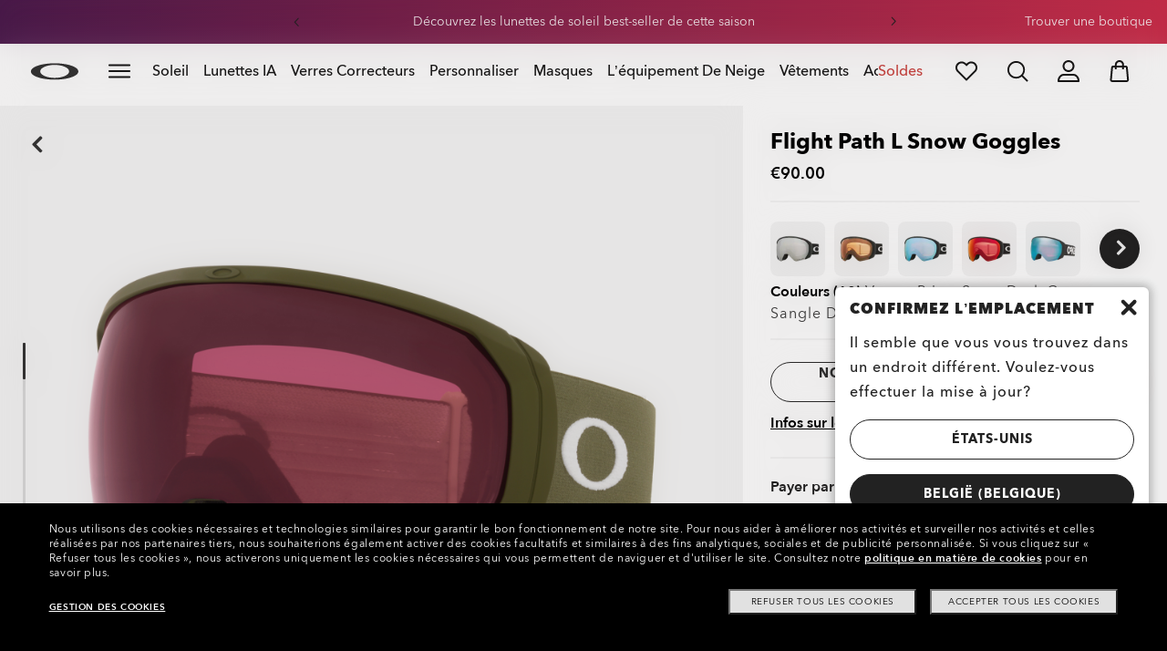

--- FILE ---
content_type: text/html;charset=UTF-8
request_url: https://www.oakley.com/fr-be/product/W0OO7110S?variant=888392550750
body_size: 90469
content:
<!doctype html><html lang="fr-BE" class="no-js "><head><script>(function(){var importMapScript=document.createElement("script");importMapScript.type="importmap";var basePath="/_ui/dist";var minSuffix=true?".min":"";var importMapContent={"imports":{"exportTest":basePath+"/scripts/modern_modules/importTest/exportTest.js","importTest":basePath+"/scripts/modern_modules/importTest/importTest.js","moreInfoDialog":basePath+"/scripts/modern_modules/shared/moreInfoDialog/moreInfoDialog.js","DialogManager":basePath+"/scripts/modern_modules/shared/moreInfoDialog/DialogManager.js",
"MediaLoader":basePath+"/scripts/modern_modules/shared/moreInfoDialog/MediaLoader.js","CustomControls":basePath+"/scripts/modern_modules/shared/moreInfoDialog/CustomControls.js","ContentInitializer":basePath+"/scripts/modern_modules/shared/moreInfoDialog/ContentInitializer.js"}};importMapScript.textContent=JSON.stringify(importMapContent,null,2);document.head.insertBefore(importMapScript,document.head.firstChild)})();</script><link rel="preconnect" href="https://assets.oakley.com"><link rel="preconnect" href="https://media.oakley.com"><link rel="preconnect" href="https://assets2.oakley.com"><meta charset="utf-8"><script>var tealiumEnvironment="//tags.tiqcdn.com/utag/luxottica/oakley/prod/utag.js";</script><meta name="viewport" content="width=device-width, initial-scale=1, user-scalable=no"><script>var mediator=function(){var subscribe=function(tracker,fn){if(!mediator.trackers[tracker])mediator.trackers[tracker]=[];mediator.trackers[tracker].push({context:this,callback:fn});return this},publish=function(tracker){if(!mediator.trackers[tracker])return false;var args=Array.prototype.slice.call(arguments,1);for(var i=0,l=mediator.trackers[tracker].length;i<l;i++){var subscription=mediator.trackers[tracker][i];subscription.callback.apply(subscription.context,args)}return this},publishAll=function(){if(Object.keys(mediator.trackers).length===
0)return false;for(var tracker in mediator.trackers){var args=[tracker].concat(Array.prototype.slice.call(arguments));mediator.publish.apply(this,args)}return this};return{trackers:{},publish:publish,publishAll:publishAll,subscribe:subscribe}}();</script><script>var Oakley=Oakley||{};Oakley.cookiePolicyEnable=true;</script><script type="text/javascript" src="/_ui/dist/scripts/lib/cookiePolicyGDPR.js?v=2026-01-18"></script><title role="contentinfo">Oakley Flight Path L Snow Goggles - Dark Brush - Prizm Snow Dark Grey - OO7110-39 | Oakley® BE</title><meta name="description" content="Achetez Flight Path L Snow Goggles pour Unisex avec monture Dark Brush et verres Prizm Snow Dark Grey. En savoir plus sur la boutique en ligne Oakley BE Store (Belgian)."><meta property="og:description" content="Achetez Flight Path L Snow Goggles pour Unisex avec monture Dark Brush et verres Prizm Snow Dark Grey. En savoir plus sur la boutique en ligne Oakley BE Store (Belgian)."><meta name="robots" content="index,follow"><meta name="msvalidate.01" content="41ACC25550931BE26A0BE3DAB55E8A12"><meta name="google-site-verification" content="p3hGlENUhpN1tTZu8Vh53UHgt8cPDEvctJ2V5lWnuHg"><meta name="google-site-verification" content="9x_cGRCEyYEmdBRZlniBNxbrZm8dAOmIVza_KZjgUyA"><meta name="google-site-verification" content="r5qODZBJLfJbypt8bibeO8UfJzERdlqied2KEM4n8RY"><meta property="fb:app_id" content="230047513721231"><meta property="og:site_name" content="Oakley"><meta property="og:title" content="Oakley Flight Path L Snow Goggles - Dark Brush - Prizm Snow Dark Grey - OO7110-39 | Oakley®"><meta property="og:image" content="https://assets2.oakley.com/cdn-record-files-pi/361bc6de-b7b6-47f9-b169-ac76014b61e7/dfdc7a0d-559b-4a57-8838-ac7601525050/0OO7110__711039_030A.png"><meta property="og:url" content="https://www.oakley.com/fr-be/product/W0OO7110S"><meta property="og:type" content="product"><meta property="product:brand" content="Oakley"><meta property="product:condition" content="new"><meta property="product:availability" content="out of stock"><meta property="product:price:amount" content="90.0"><meta property="product:price:currency" content="EUR"><meta property="product:retailer_item_id" content="OO7110-39"><meta property="product:custom_label_0" content="BE"><link rel="shortcut icon" type="image/x-icon" media="all" href="/favicon.ico?v=2026-01-18"><link rel="canonical" href="https://www.oakley.com/fr-be/product/W0OO7110S"><link rel="alternate" href="https://www.oakley.com/en-au/product/W0OO7110S" hreflang="en-au"><link rel="alternate" href="https://www.oakley.com/de-at/product/W0OO7110S" hreflang="de-at"><link rel="alternate" href="https://www.oakley.com/en-be/product/W0OO7110S" hreflang="en-be"><link rel="alternate" href="https://www.oakley.com/fr-be/product/W0OO7110S" hreflang="fr-be"><link rel="alternate" href="https://www.oakley.com/nl-be/product/W0OO7110S" hreflang="nl-be"><link rel="alternate" href="https://www.oakley.com/it-ch/product/W0OO7110S" hreflang="it-ch"><link rel="alternate" href="https://www.oakley.com/de-ch/product/W0OO7110S" hreflang="de-ch"><link rel="alternate" href="https://www.oakley.com/fr-ch/product/W0OO7110S" hreflang="fr-ch"><link rel="alternate" href="https://www.oakley.com/en-ch/product/W0OO7110S" hreflang="en-ch"><link rel="alternate" href="https://www.oakley.com/de-de/product/W0OO7110S" hreflang="de-de"><link rel="alternate" href="https://www.oakley.com/en-dk/product/W0OO7110S" hreflang="en-dk"><link rel="alternate" href="https://www.oakley.com/es-es/product/W0OO7110S" hreflang="es-es"><link rel="alternate" href="https://www.oakley.com/fr-fr/product/W0OO7110S" hreflang="fr-fr"><link rel="alternate" href="https://www.oakley.com/en-gb/product/W0OO7110S" hreflang="en-gb"><link rel="alternate" href="https://www.oakley.com/en-ie/product/W0OO7110S" hreflang="en-ie"><link rel="alternate" href="https://www.oakley.com/it-it/product/W0OO7110S" hreflang="it-it"><link rel="alternate" href="https://www.oakley.com/no-no/product/W0OO7110S" hreflang="no-no"><link rel="alternate" href="https://www.oakley.com/en-lu/product/W0OO7110S" hreflang="en-lu"><link rel="alternate" href="https://www.oakley.com/fr-lu/product/W0OO7110S" hreflang="fr-lu"><link rel="alternate" href="https://www.oakley.com/de-lu/product/W0OO7110S" hreflang="de-lu"><link rel="alternate" href="https://www.oakley.com/en-pl/product/W0OO7110S" hreflang="en-pl"><link rel="alternate" href="https://www.oakley.com/nl-nl/product/W0OO7110S" hreflang="nl-nl"><link rel="alternate" href="https://www.oakley.com/en-pt/product/W0OO7110S" hreflang="en-pt"><link rel="alternate" href="https://www.oakley.com/en-se/product/W0OO7110S" hreflang="en-se"><link rel="alternate" href="https://www.oakley.com/en-eu/product/W0OO7110S" hreflang="en-gr"><link rel="alternate" href="https://www.oakley.com/en-eu/product/W0OO7110S" hreflang="en-si"><link rel="alternate" href="https://www.oakley.com/en-eu/product/W0OO7110S" hreflang="en-sk"><link rel="alternate" href="https://www.oakley.com/en-eu/product/W0OO7110S" hreflang="en-cy"><link rel="alternate" href="https://www.oakley.com/en-eu/product/W0OO7110S" hreflang="en-lt"><link rel="alternate" href="https://www.oakley.com/en-eu/product/W0OO7110S" hreflang="en-mt"><link rel="alternate" href="https://www.oakley.com/en-eu/product/W0OO7110S" hreflang="en-lv"><link rel="alternate" href="https://www.oakley.com/en-eu/product/W0OO7110S" hreflang="en-ee"><link rel="alternate" href="https://www.oakley.com/en-eu/product/W0OO7110S" hreflang="en-fi"><link rel="alternate" href="https://www.oakley.com/en-jp/product/W0OO7110S" hreflang="en-jp"><link rel="alternate" href="https://www.oakley.com/ja-jp/product/W0OO7110S" hreflang="ja-jp"><link rel="preload" href="/_ui/dist/scripts/modules/o21_header23.js?v=2026-01-18" as="script"><link rel="preload" href="https://assets2.oakley.com/cdn-record-files-pi/361bc6de-b7b6-47f9-b169-ac76014b61e7/dfdc7a0d-559b-4a57-8838-ac7601525050/0OO7110__711039_030A.png?impolicy=OO_ratio&amp;width=768" as="image" media="(max-width: 767px)" fetchpriority="high"><link rel="preload" href="https://assets2.oakley.com/cdn-record-files-pi/361bc6de-b7b6-47f9-b169-ac76014b61e7/dfdc7a0d-559b-4a57-8838-ac7601525050/0OO7110__711039_030A.png?impolicy=OO_ratio&amp;width=1000" as="image" media="(min-width: 768px) and (max-width: 1399px)" fetchpriority="high"><link rel="preload" href="https://assets2.oakley.com/cdn-record-files-pi/361bc6de-b7b6-47f9-b169-ac76014b61e7/dfdc7a0d-559b-4a57-8838-ac7601525050/0OO7110__711039_030A.png?impolicy=OO_ratio&amp;width=2000" as="image" media="(min-width: 1400px) and (max-width: 1999px)" fetchpriority="high"><link rel="preload" href="https://assets2.oakley.com/cdn-record-files-pi/361bc6de-b7b6-47f9-b169-ac76014b61e7/dfdc7a0d-559b-4a57-8838-ac7601525050/0OO7110__711039_030A.png?impolicy=OO_ratio&amp;width=3000" as="image" media="(min-width: 2000px)" fetchpriority="high"><link rel="preload" href="/_ui/dist/scripts/modules/product-hero.js?v=2026-01-18" as="script"><link rel="stylesheet" type="text/css" href="/_ui/dist/styles/theme-oakleypdp/css/main.min.css?v=2026-01-18"><link rel="stylesheet" type="text/css" href="/_ui/dist/styles/theme-oakley2020header/css/main.min.css?v=2026-01-18"><link rel="stylesheet" type="text/css" href="/_ui/dist/styles/theme-oakleyeditorialmenu/css/main.min.css?v=2026-01-18"><link rel="stylesheet" type="text/css" href="/_ui/dist/styles/theme-earlyaccess/css/main.min.css?v=2026-01-18"><script>var ACC={config:{}};ACC.config.contextPath="/fr-be";ACC.config.encodedContextPath="/fr-be";ACC.config.commonResourcePath="/_ui/desktop/common";ACC.config.themeResourcePath="/_ui/desktop/theme-oakley";ACC.config.siteResourcePath="/_ui/desktop/site-oakleybe";ACC.config.rootPath="/_ui/desktop";ACC.config.CSRFToken="17d18231-d113-40f3-8272-9c19986aa184";ACC.pwdStrengthVeryWeak="Pas s\u00fbr";ACC.pwdStrengthWeak="Peu s\u00fbr";ACC.pwdStrengthMedium="S\u00e9curit\u00e9 moyenne";ACC.pwdStrengthStrong="S\u00fbr";
ACC.pwdStrengthVeryStrong="Tr\u00e8s s\u00fbr";ACC.pwdStrengthUnsafePwd="password.strength.unsafepwd";ACC.pwdStrengthTooShortPwd="Trop court";ACC.pwdStrengthMinCharText="La longueur moyenne est de %d caract\u00e8res";ACC.accessibilityLoading="Chargement en cours ... Merci de patienter ...";ACC.accessibilityStoresLoaded="Points de vente charg\u00e9s";ACC.autocompleteUrl="/fr-be/search/autocompleteSecure";var Oakley=Oakley||{};
Oakley.messages={jsSite:"oakleybe",jsFindInStoreContinueCta:"Continuer",jsGiftCardDatepickerConfirm:"Confirm",jsGiftCardDatepickerCancel:"cancel",jsStoreLocatorDescription:"You will need to book an appointment to pick up RX products. When picking up, we recommend you bring your prescription and confirmation email with you.",jsGiftCardLabel:"Carte cadeau",jsValidationRequired:"Ce champ est obligatoire",jsValidationRequiredBoaCardNumber:"Merci de saisir un num\u00e9ro de carte valable.",jsValidationRequiredBoaCardNumberCheck:"Veuillez saisir uniquement des chiffres",
jsValidationRequiredBoaCardNumberMaxLength:"Veuillez ne pas saisir plus de 25 caract\u00e8res",jsValidationRequiredBoaPinCardNumberMaxLength:"Veuillez ne pas saisir plus de 8 caract\u00e8res",jsValidationRequiredBoaPin:"Saisissez le code de la carte cadeau.",jsValidationRequiredBoaUserName:"Le nom du destinataire est requis",jsValidationRequiredBoaUserEmail:"Le courriel du destinataire est requis",jsValidationRequiredBoaUserEmailConfirm:"Emails are not matching, try again",jsValidationRequiredBoaUserDateConfirm:"La date de livraison est requise",
jsValidationRequiredBoaUserEmailValid:"Please enter a valid email address",jsValidationRequiredBoaFromName:"Votre nom est requis",jsValidationRequiredBoaFromEmail:"Votre courriel est requis",jsValidationRequiredBoaMessage:"The text can not be longer than 200 characters",jsValidationRequiredBoaMessageValid:"Le texte que vous avez saisi ne respecte pas nos lignes directrices",jsValidationEmployeeIdRequired:"Veuillez saisir votre num\u00e9ro d\u2019identification de salari\u00e9",jsValidationBodMonthRequired:"Veuillez saisir le mois de votre date de naissance",
jsValidationBodDayRequired:"Veuillez saisir le jour de votre date de naissance",jsValidationBodYearRequired:"Veuillez saisir l\u2019ann\u00e9e de votre date de naissance",jsValidationSerialNumberRequired:"Veuillez saisir votre num\u00e9ro de s\u00e9rie",currentCountryIsocode:"BE",jsValidationAddress1Required:"L\u2019adresse est obligatoire",jsValidationAddresslinePobox:"La ligne d\u2019adresse ne doit pas contenir la Bo\u00eete Postale",jsValidationCityRequired:"La ville est obligatoire",jsValidationCheckRequired:"Veuillez cocher la case",
jsValidationCountryRequired:"S\u00e9lectionnez un pays",jsValidationCreditCardCvvRequired:"Veuillez indiquer un CVV",jsValidationTermsCheck:"Merci d\u2019accepter nos conditions g\u00e9n\u00e9rales et notre politique de confidentialit\u00e9 pour continuer.",jsValidationCreditCardCvvInvalid:"Saisissez le CVV",jsValidationCreditCardMonthRequired:"Le mois pour la carte de cr\u00e9dit est obligatoire.",jsValidationCreditCardNameRequired:"Un nom est obligatoire.",jsValidationCreditCardNameInvalid:"Saisissez votre nom",
jsValidationCreditCardExpiryDateInvalid:"Saisissez la date d\u2019expiration",jsValidationCreditCardNumberInvalid:"Il est obligatoire d\u2019indiquer un num\u00e9ro de carte de cr\u00e9dit valable.",jsValidationCreditCardNumberCheckoutInvalid:"Saisissez un num\u00e9ro de carte de cr\u00e9dit valable.",jsValidationCreditCardTypeInvalid:"Il est obligatoire d\u2019indiquer un type  de carte de cr\u00e9dit valable.",jsValidationCreditCardNumberRequired:"Il est obligatoire d\u2019indiquer un num\u00e9ro de carte de cr\u00e9dit.",
jsValidationCreditCardYearRequired:"L\u2019ann\u00e9e pour la carte de cr\u00e9dit est obligatoire.",jsValidationEmailInvalid:"Merci de saisir une adresse E-mail valable",jsValidationEmailRequired:"L\u2019adresse E-mail est obligatoire",jsValidationEmailConfirmRequired:"Saisissez votre adresse courriel \u00e0 nouveau pour confirmer",jsValidationEmailConfirmNotMatching:"Saisissez votre adresse courriel correctement",jsValidationEmailMatch:"L\u2019adresse E-mail indiqu\u00e9e n\u2019est pas valable ou les adresses saisies ne correspondent pas",
jsValidationFirstNameRequired:"Saisissez votre pr\u00e9nom",jsValidationFirstNameMaxRequired:"La longueur du nom ne doit pas d\u00e9passer 17 caract\u00e8res.",jsValidationGiftCardAmountGreater:"Le montant ins\u00e9r\u00e9 est sup\u00e9rieur au maximum autoris\u00e9",jsValidationGiftCardAmountLower:"Le montant ins\u00e9r\u00e9 est inf\u00e9rieur au minimum autoris\u00e9",jsValidationGiftCardNumberGenericError:"Saisissez un num\u00e9ro de carte valide",jsValidationGiftCardNumberInvalid:"Saisissez un nombre \u00e0 19 chiffres.",
jsValidationGiftCardNumberRequired:"Saisissez un num\u00e9ro de carte cadeau.",jsValidationGiftCardPinInvalid:"Saisissez un nombre \u00e0 4 chiffres.",jsValidationGiftCardPinRequired:"Saisissez le code de la carte cadeau.",jsValidationLastNameRequired:"Saisissez votre nom de famille.",jsValidationLastNameMaxRequired:"La longueur du nom ne doit pas d\u00e9passer 17 caract\u00e8res.",jsValidationNumberInvalid:"Saisir uniquement des chiffres",jsValidationOrderNumberRequired:"Saisissez un num\u00e9ro de commande.",
jsValidationOrderReturnAgreementRequired:"Veuillez accepter les conditions de retour",jsValidationPasswordCurrentRequired:"Veuillez saisir votre mot de passe actuel",jsValidationPasswordMinimumLength:"Le mot de passe doit contenir 8 caract\u00e8res au minimum",jsValidationPasswordRequired:"Ce champ est obligatoire",jsValidationPasswordRegex:"Le mot de passe doit contenir au moins trois des quatre caract\u00e9ristiques suivantes : une lettre majuscule, une lettre minuscule, un chiffre ou un caract\u00e8re sp\u00e9cial.",
jsValidationPasswordMatch:"Les mots de passe ne correspondent pas.",jsValidationPasswordMatchRequired:"Veuillez fournir un mot de passe qui corresponde",jsValidationFiscalCode:"Please enter a valid fiscal code",jsValidationRequiredFiscalCode:"Please enter a valid fiscal code",jsValidationCompanyName:"Please enter a company name",jsValidationRegistrationState:"Please enter a registration state",jsValidationCreateAccountTerms:"Veuillez accepter nos Conditions g\u00e9n\u00e9rales et notre Politique de confidentialit\u00e9*",
jsValidationPhoneInvalid:"Le format du num\u00e9ro de t\u00e9l\u00e9phone est incorrect.",jsValidationPhoneAUInvalid:"Phone number does not appear valid (expecting 04XXXXXXXX or 61XXXXXXXXX)",jsValidationPhoneCheckoutInvalid:"Indiquer votre num\u00e9ro de t\u00e9l\u00e9phone",jsValidationAddressCheckoutInvalid:"Saisissez adresse - Ligne 1",jsValidationZipCheckoutInvalid:"Saisissez votre code postal",jsValidationCheckoutMunicipalityInvalid:"This field is required",jsValidationNeighborhoodsInvalid:"This field is required",
jsValidationEmailLoginRequired:"L\u2019adresse E-mail est obligatoire",jsValidationCityCheckoutInvalid:"Saisissez la ville",jsValidationStateCheckoutInvalid:"Saisissez le pays",jsValidationStateCheckoutInvalidOSI:"Veuillez modifier le pays (l\u2019\u00c9tat) d\u2019exp\u00e9dition de votre commande",jsValidationCheckoutErrorRestrictionsdOSI:"Un ou plusieurs articles de votre panier ne peuvent pas \u00eatre livr\u00e9s au lieu choisi en raison de restrictions en vertu de la loi.",jsValidationPhoneRequiredBox1:"Veuillez saisir votre indicatif r\u00e9gional",
jsValidationPhoneRequiredBox2:"Veuillez saisir le num\u00e9ro de t\u00e9l\u00e9phone dans la deuxi\u00e8me case",jsValidationPhoneRequiredBox3:"Veuillez saisir le num\u00e9ro de t\u00e9l\u00e9phone dans la troisi\u00e8me case",jsValidationPhoneRequiredBoxTotalMin:"Veuillez saisir le num\u00e9ro de t\u00e9l\u00e9phone \u00e0 10 ou 11\u00a0chiffres",jsValidationPhoneRequiredBoxTotalMax:"Veuillez saisir le num\u00e9ro de t\u00e9l\u00e9phone \u00e0 10 ou 11\u00a0chiffres",jsShippingValidationPhoneRequiredBoxTotalMin:"Veuillez saisir le num\u00e9ro de t\u00e9l\u00e9phone, comptant de 10 \u00e0 15\u00a0chiffres",
jsShippingValidationPhoneRequiredBoxTotalMax:"Veuillez saisir le num\u00e9ro de t\u00e9l\u00e9phone, comptant de 10 \u00e0 15\u00a0chiffres",jsValidationPhoneRequired:"Le num\u00e9ro de t\u00e9l\u00e9phone est obligatoire",jsValidationPromoCodeMinimumLength:"Code promotionnel de 4 caract\u00e8res minimum",jsValidationStateRequired:"L\u2019Etat est obligatoire.",jsValidationZipRequired:"Le CP est obligatoire",jsValidationIdealBankRequired:"Veuillez s\u00e9lectionner une banque",jsValidationZipMaxLength:"Les codes postaux ne peuvent pas contenir plus de 10 caract\u00e8res",
jsValidationAddressNameRequired:"Veuillez saisir un nom d\u2019adresse",jsValidationCaptchaAnswerRequired:"Please enter the captcha",fluidConfigurationEnvironment:"prod",fluidImplementationEnvironment:"prod",fluidJsUrlEnvironment:"//configure-implementations.fluidretail.net/oak/branch/archive/v1/prod/assets/js/fluidConfigure-oak.min",jsValidationUrlRequired:"url obligatoire",jsValidationUrlInvalid:"url pas valable",jsValidationPageShareSuccess:"Votre message a \u00e9t\u00e9 envoy\u00e9.",jsValidationLocalNameRequired:"Le nom local est obligatoire.",
jsValidationLocalName2Required:"Veuillez saisir votre nom en kanji",jsValidationLocalName2JPRequired:"Please enter your local name in kanji",jsValidationReportFakesSuccess:"parfait !",jsInitialSearchResultsDisplay:"12",jsMoreSearchResultsDisplay:"20",jsValidationCookiesRequired:"S\u2019il vous pla\u00eet activer les cookies pour continuer.",callForProductAvailability:"*Appelez pour v\u00e9rifier si le produit est disponible",tradingHoursAlert:"Public Holiday trading hours may differ from regular trading hours displayed.",
storeDirections:"Directions",addressLinePoboxAu:"Appelez le Service Client\u00e8le au 1 800 625 539 pour discuter des options de livraison \u00e0 une bo\u00eete postale",cartPopupMessageTitle:"Vous en \u00eates certain ?",cartPopupMessageContent:"Vous \u00eates certain de vouloir supprimer ce produit ?",cartPopupMessageYes:"Oui",cartPopupMessageNo:"Non",cartMergeSuccess:'Les produits de votre pr\u00e9c\u00e9dente visite ont \u00e9t\u00e9 ajout\u00e9s \u00e0 votre panier. Veuillez confirmer vos articles.\x3cbr\x3e\x3cbr\x3e \x3cu\x3e\x3ca class\x3d"cartLink" href\x3d"/cart"\x3e REVENIR AU PANIER \x3c/a\x3e\x3c/u\x3e',
cartMergeSuccessFrCa:'Les produits s\u00e9lectionn\u00e9s lors de votre pr\u00e9c\u00e9dente visite ont \u00e9t\u00e9 ajout\u00e9s \u00e0 votre panier. Veuillez confirmer vos articles.\x3cbr\x3e\x3cbr\x3e \x3cu\x3e\x3ca class\x3d"cartLink" href\x3d"/cart"\x3e RETOUR AU PANIER \x3c/a\x3e\x3c/u\x3e',shoprunnerCartMerge:"Depuis votre connexion, votre panier contient des produits auxquels le service Shop Runner ne s\u2019applique pas. Pour cette raison, l\u2019exp\u00e9dition est pass\u00e9e de \u00ab\u00a02\u00a0jours\u00a0\u00bb \u00e0 \u00ab\u00a0Service r\u00e9gulier\u00a0\u00bb.",
cartZipcodeError:"Veuillez saisir un code postal valide",jsValidationPostRequired:"Le code postal est requis",jsValidationZipRequiredMessage:"Le CP est obligatoire",jsWarningAccountExpiring:'Votre adh\u00e9sion \x3cstrong\x3eexpirera dans {0} jours\x3c/strong\x3e. Veuillez la \x3ca class\x3d"popover-link" href\x3d"{1}/my-account/profile/"\x3erenouveler maintenant\x3c/a\x3e pour continuer de profiter des avantages de votre abonnement.',jsWarningMyAccountExpiring:"Your membership account \x3cstrong\x3ewill expire in {0} days\x3c/strong\x3e. Please select the Profile option and renew your Service Branch information.",
jsWarningAccountExpired:"Votre compte est expir\u00e9. Veuillez s\u00e9lectionner l\u2019option Profil et renouveler les informations relatives \u00e0 la branche dans laquelle vous \u00eates en service.",jsWarningRemindToUpdateEmail:"Your email address is not reachable. Please update your contact information by adding a secondary email address.",jsWarningAccountMigratedPwd:"Nous vous recommandons de mettre \u00e0 jour votre mot de passe car il ne r\u00e9pond plus aux normes de s\u00e9curit\u00e9.",
jsPdpZoomImageAltText:"\u00c0 d\u00e9finir",jsValidationGdprOverAge:"Vous devez avoir au moins 16 ans pour vous enregistrer sur Oakley.com",jsValidationOverAge:"Vous devez avoir au moins 14 ans pour vous enregistrer sur Oakley.com",cartShippingStandardShipping:"Exp\u00e9dition standard",userLoggedIn:"User logged in successfully",underStoreLocatorPrescriptionPickup:"js.storelocator.prescription.pickup",jsValidationInvalidDate:"Saisissez une date valide.",jsValidationBalanceCardNumberRequired:"Le num\u00e9ro de la carte est incorrect. Merci de le contr\u00f4ler sur la carte et d\u2019essayer une nouvelle fois.",
jsValidationBalancePinRequired:"Le code est incorrect. Merci de le contr\u00f4ler sur la carte et d\u2019essayer une nouvelle fois.",jsPickupPaginationNext:"Suivante",jsPickupPaginationPrevious:"Pr\u00e9c\u00e9dente",jsBirthDateValid:"Saisissez une date valide.",jsVmPagination:"Page \x3cstrong\x3e{0}\x3c/strong\x3e de \x3cstrong\x3e{1}\x3c/strong\x3e",jsSearchOptimizationTotalLabelAll:"Voir tous les produits",jsSearchOptimizationTotalLabelThese:"Voir ces produits",jsSearchOptimizationTotalLabelSingular:"Voir ce produit",
jsOSILoginAnchor:"SE CONNECTER/S\u2019INSCRIRE",productPriceComingSoon:"Bient\u00f4t disponible(s).",countrySelectorTitle:"Confirmez l\u2019emplacement",countrySelectorDescription:"Il semble que vous vous trouvez dans un endroit diff\u00e9rent. Voulez-vous effectuer la mise \u00e0 jour?",countrySelectorTitleOSI:"S\u00e9lectionner votre boutique",countrySelectorDescriptionOSI:"Choisissez le pays dans lequel vous souhaitez magasiner.",countrySelectorSelectStore:"Select a different store",jsValidationBrPostal:"js.validation.zip.invalid",
jsValidationHypenPostal:"CEP incorreto, por favor siga o seguinte padr\u00e3o: (12345-123) ex: 05468-060",jsValidationCorreiosValidation:"Zipcode is invalid",jsValidationRoeInvalidCharacters:"invalid characters",jsValidationInstallments:"js.validation.installments",jsValidationUpdateBankList:"js.validation.updateBankList",jsValidationUpdateIban:"js.validation.updateIban",jsValidationUpdateAgencyNumber:"js.validation.updateAgencyNumber",pdpPrizmPolarizedFilter:"Prizm\x26trade; Polarized",pdpStandardFilter:"Standard",
requiredField:"This field is required.",orderdetailCancelConfirmTitle:"ARE YOU SURE?",orderdetailCancelConfirmText:"\u00cates-vous s\u00fbr de vouloir annuler cette commande ?",orderdetailCancelConfirmYes:"Oui",orderdetailCancelConfirmNo:"Non",sizeXS:"XS",sizeS:"S",sizeM:"M",sizeL:"L",sizeXL:"XL",sizeXXL:"XXL",sizeXXXL:"XXXL",cartShippingModeDays:"days",cartMergedItem:"Ce produit a \u00e9t\u00e9 ajout\u00e9 \u00e0 votre panier lors de votre pr\u00e9c\u00e9dente visite. Veuillez v\u00e9rifier.",cartQtyDecreased:"La quantit\u00e9 a \u00e9t\u00e9 diminu\u00e9e car ce produit est actuellement en rupture de stock.",
cartQtyDecreasedOcp:"Certains composants personnalis\u00e9s ne sont pas disponibles, les quantit\u00e9s ont donc \u00e9t\u00e9 ajust\u00e9es aux limites disponibles. Pour obtenir plus d'articles, veuillez essayer une configuration diff\u00e9rente.",cartMaxQtyExceeded:"Malheureusement, la quantit\u00e9 que vous avez s\u00e9lectionn\u00e9e d\u00e9passe la quantit\u00e9 maximale admisse par commande.  La quantit\u00e9 indiqu\u00e9e dans le panier a \u00e9t\u00e9 r\u00e9duite \u00e0 la quantit\u00e9 maximale admise par commande.",
currentCurrencySymbol:"\u20ac",chooseSize:"Taille",prescription:"Ordonnance",chooseThisStore:"Choose This Store",jsValidationCFDIRequired:"Selecciona el uso de CFDI con el que deseas sea emitida la factura.",jsValidationRegimeFiscalCodeRequired:"Selecciona el r\u00e9gimen fiscal con que deseas sea emitida la factura.",jsValidationBusinessNameRequired:"Ingresa la Raz\u00f3n Social o Nombre Completo con que deseas sea emitida la factura.",jsValidationAddressBillingMXRequired:"Ingresa el Nombre de la Calle y N\u00famero Exterior (e Interior, si aplica) con que deseas sea emitida la factura.",
jsValidationPostCodeBillingMXRequired:"Ingresa el c\u00f3digo postal con que deseas sea emitida la factura.",jsValidationStateBillingMXRequired:"Selecciona el Estado con que deseas sea emitida la factura.",jsValidationCityBillingMXRequired:"Ingresa la Ciudad con que deseas sea emitida la factura.",jsValidationMunicipalityBillingMXRequired:"Ingresa el Municipio o Alcald\u00eda con que deseas sea emitida la factura.",jsValidationNeighborhoodsBillingMXRequired:"Ingresa la Colonia con que deseas sea emitida la factura.",
jsValidationFiscalCodeBillingMXInvalidLength:"Ingresa el RFC tal como aparece en tu Constancia de Situaci\u00f3n Fiscal.",jsLiveChatText:"Customer Support",textEddshippingLabel:"Date d\u2019exp\u00e9dition:",jsValidateCharactersJP:"Due to system processing, some symbols (~: +) cannot be identified. Excuse me, but please change to another symbol or letter.",jsValidationDateRequired:"Date of birth is required",selectLensesLabel:"S\u00e9lectionner les verres",addToBagLabel:"Ajouter au panier",selectSizeLabel:"S\u00e9lectionnez une taille",
shopNowLabel:"ACHETER MAINTENANT",mostSoldSizeLabel:"Taille la plus vendue",cartMarkdwnPromo:"Vous avez \u00e9conomis\u00e9",oosAnalyticsErrorMessage:"Some custom components in your order are currently unavailable. Please select a different option.",nhbSpinningText:"SCROLL DOWN TO ENTER OAKLEY WORLD",melissaAddressTypeMMessage:"Cela ressemble \u00e0 une adresse militaire. Enclenchez le bouton ci-dessus pour nous permettre d'exp\u00e9dier avec le bon transporteur.",melissaAddressTypePMessage:"Nous ne pouvons pas exp\u00e9dier aux bo\u00eetes postales. Veuillez utiliser une autre adresse.",
melissaAddressTypeSMessage:"This looks like a standard address. Turn off the toggle above so we can ship with the right carrier.",melissaCheckboxMessage:"Je confirme que cette adresse est correcte. Je comprends qu'une adresse incorrecte pourrait emp\u00eacher la livraison de ma commande.",preOrderBadgeLabel:"pr\u00e9commander",metaZipcodeErrorMessage:"Nous n\u2019exp\u00e9dions pas les lunettes IA Oakley \u00e0 ce code postal",metaBadgeLabel:"lunettes ia",metaPDPImagesViewMore:"Voir plus",metaPDPImagesViewLess:"Voir moins"};
Oakley.messages.hours="Horaires";Oakley.messages.OakleyStore="Magasin Oakley";Oakley.messages.SunglassHut="Certified dealer";Oakley.messages.OakleyVaultStore="Magasin Oakley Vault";Oakley.messages.bookAppointment="Book an appointment";Oakley.messages.detailsDirections="D\u00e9tails \x26amp; Indications";Oakley.messages.getDirections="Trouver les indications";Oakley.messages.callthestore="Call the store";Oakley.messages.callandreserve="Call \x26 reserve for today";Oakley.messages.fisOpeningHours="Horaires d\u2019ouverture";
Oakley.messages.fisOpeningHoursNotice="Peut varier en fonction des jours f\u00e9ri\u00e9s";Oakley.messages.fisOpeningHoursNoticeAU="May vary according to public holiday";Oakley.messages.defaultLocation="Configurer comme emplacement pr\u00e9d\u00e9fini";Oakley.messages.callForProduct="Num\u00e9ro du magasin :";Oakley.messages.reserveYourProduct="Num\u00e9ro du magasin :";Oakley.messages.reserveInStore="R\u00e9servez votre produit et ramassez-le en magasin.";Oakley.messages.reserveInStoreButton="R\u00e9server \u00e0 ce magasin";
Oakley.messages.findInStore="Essayez un autre emplacement ou appelez un magasin proche de chez vous pour des produits similaires";Oakley.messages.tryDifferentLocation="Essayez un autre emplacement ou appelez un magasin proche de chez vous pour des produits similaires";Oakley.messages.enterCityState="Saisissez une ville \x26amp; un Etat ou CP pour trouver un magasin";Oakley.messages.thereAreNoStores="Impossible de trouver un magasin dans votre zone. Essayez un autre emplacement ou \u00e9largir la recherche.";
Oakley.messages.styleNotAvailable="D\u00e9sol\u00e9, ce style n'est actuellement pas disponible dans les magasins pr\u00e8s de chez vous.";Oakley.messages.outOfStock="En rupture de stock";Oakley.messages.lowStock="Stocks limit\u00e9s";Oakley.messages.inStock="En stock";Oakley.messages.callAvailability="Num\u00e9ro du magasin :";Oakley.messages.findStore="Trouver un magasin";Oakley.messages.changeStore="Changer de magasin";Oakley.messages.findInStoreForPdp="Trouver ou r\u00e9server en magasin";
Oakley.messages.findInStoreTitle="Trouver En Boutique";Oakley.messages.giftCardlabel="Carte-Cadeau Oakley";Oakley.messages.giftCardcardNumber="Num\u00e9ro de carte";Oakley.messages.callForAvailability="Il n\u2019est pas possible de r\u00e9server le retrait.";Oakley.messages.affirmErrorCreateSession="Please insert a valid phone number.";Oakley.messages.affirmNoPriceText="You can pay in {0} interest-free payments with";Oakley.messages.storeStatusMessage="S\u2019ouvrira demain";
Oakley.messages.createReturn="Cr\u00e9er un retour";Oakley.messages.returnReason="Raison Du Retour";Oakley.messages.returnCarrier="S\u00c9LECTIONNER LE TRANSPORTEUR CHARG\u00c9 DU RETOUR";Oakley.messages.pickupDate="S\u00e9lectionner la date de collecte";Oakley.messages.pickupDateError="Vous ne pouvez pas s\u00e9lectionner des dates qui sont d\u00e9j\u00e0 pass\u00e9es.";Oakley.messages.afterPayDisclaimer="Ou 4 versements de {0}\u00a0$ avec ";Oakley.messages.afterPayDisclaimerPPAU="\x26nbsp;or PayPal";
Oakley.messages.formatDate="dd/mm/yy";Oakley.messages.webExclusive="DISPONIBLE SUR INTERNET";Oakley.messages.tight="C\u2019est peut-\u00eatre trop \u00e9troit";Oakley.messages.nextbestsize="Autre taille";Oakley.messages.recommended="Recommand\u00e9";Oakley.messages.loose="C\u2019est peut-\u00eatre trop large";Oakley.messages.pickup="Retirer";Oakley.messages.loadMore="Afficher plus";Oakley.messages.FIS_errormessage="checkout.redesign.shipping.pickupInStore.error.BE";
Oakley.messages.FIS_delivery_more_date="Vos produits ont diff\u00e9rentes dates de livraison";Oakley.messages.FIS_pickup_date="Date de retrait en magasin:";Oakley.messages.lensesPresciptionTitle="MES CHOIX DE VERRES";Oakley.messages.BRIGHT_LIGHT="Lumi\u00e8re Brillante";Oakley.messages.MEDIUM_LIGHT="Lumi\u00e8re Moyenne";Oakley.messages.LOW_LIGHT="Basse Lumi\u00e8re";Oakley.messages.ALL_PURPOSE="Tous Achat";Oakley.messages.CHANGING_CONDITIONS="Conditions changeantes";Oakley.messages.NIGHT="Nuit";
Oakley.messages.OVERCAST="Couvert";Oakley.messages.SNOW_AND_OVERCAST="Neige et Ciel couvert";Oakley.messages.SUN_AND_CLOUDS="Soleil et nuages";Oakley.messages.SNOW_OVERCAST="Neige et Ciel couvert";Oakley.messages.SUN_CLOUDS="Soleil et nuages";Oakley.messages.BRIGHT_SUN="Fort ensoleillement";Oakley.messages.VARIABLE_CONDITIONS="Conditions Variables";Oakley.messages.PARTLY_CLOUDY="Partiellement nuageux";Oakley.messages.RAINY="Pluvieux";
if("BE"==="CA"&&"fr"==="fr")Oakley.messages.NewDealsBadge="Nouvelles Offres";else Oakley.messages.NewDealsBadge="Nouvelles Offres";Oakley.messages.uploadPrescription={confirmationErrorMessage:"Ceci est n\u00e9cessaire pour continuer"};
Oakley.messages.sameDayDelivery={Today:"Same Day",Tomorrow:"Next Day",address_format_error:"Please start typing your address and select a valid address from suggestion list. Then click on Check Availability button.",address_format_error_checkout:"Veuillez saisir votre adresse et s\u00e9lectionner une adresse valide dans la liste des suggestions. Cliquez ensuite sur le bouton Choisir la boutique.",address_availability_checking:"Stay with us... we're just checking service availability in your area. It could take a moment",
address_availability_error:"Nos excuses, ce service n'est pas disponible pour le code postal que vous avez entr\u00e9. Essayez-en un autre ou optez pour une m\u00e9thode d'exp\u00e9dition diff\u00e9rente.",address_availability_success:"Le service est disponible pour votre code postal",service_connection_error:"Something went wrong, our bad. Please try again later, with another address or go ahead with another shipping method"};Oakley.categories={"100000000m":"Dans Homme","200000000w":"Dans Femme"};
Oakley.codJpCodes=["00","08","12","14","16","18"];Oakley.codJpHours={notSpecific:"No any specific time requirement",amHours:"AM",hours1214:"12:00 - 14:00",hours1416:"14:00 - 16:00",hours1618:"16:00 - 18:00",hours1821:"18:00 - 21:00"};
Oakley.rxPanelPopup={titlePupillary:"COMMENT MESURER VOTRE EP",titlePrescription:"COMPRENDRE VOTRE ORDONNANCE",titleRightEye:"\u0152il droit (OD)",titleLeftEye:"\u0152il gauche (OS)",RightEyeDescription:"OD est l'abr\u00e9viation d\u2019\u00ab oculus dexter \u00bb, qui signifie \u00ab \u0153il droit \u00bb en latin.",LeftEyeDescription:"OS est l'abr\u00e9viation d\u2019\u00ab oculus sinister \u00bb, qui signifie \u00ab \u0153il gauche \u00bb en latin.",titleSphere:"Sph\u00e8re (SPH) - \u00e9galement connu sous le nom de Puissance (PWR)",
sphereDescription:"Les deux termes ont la m\u00eame signification : c\u2019est le degr\u00e9 de correction qui vous est prescrit. Si vous \u00eates myope, vos valeurs seront pr\u00e9c\u00e9d\u00e9es d'un signe moins (-), et si vous \u00eates hyperm\u00e9trope, d'un signe plus (+).",titleAxis:"Axe",axisDescription:"Cette option s'adresse uniquement aux personnes atteintes d'astigmatisme. L'axe est un chiffre compris entre 0 et 180 qui d\u00e9termine l'orientation du cylindre (CYL).",titleCylinder:"Cylindre (CYL)",
cylinderDescription:"Pour les personnes atteintes d'astigmatisme : lorsqu'une partie de l'\u0153il n\u00e9cessite une correction plus importante que le reste. La valeur Cylindre est \u00e9crite avec un signe moins (-).",pupillarystepsList:"\x3cul\x3e\x3cli\x3ePrenez une petite r\u00e8gle dans une main, et ayez un crayon et un papier \u00e0 port\u00e9e de main.\x3c/li\x3e\x3cli\x3ePlacez-vous maintenant \u00e0 environ 20 cm d'un miroir.\x3c/li\x3e\x3cli\x3eFermez votre \u0153il gauche et alignez le 0 mm sur le centre de votre pupille droite.\x3c/li\x3e\x3cli\x3eMesurez la distance entre votre pupille droite et votre pupille gauche.\x3c/li\x3e\x3cli\x3eLe chiffre qui se trouve directement au-dessus de votre pupille gauche est votre EP (l\u2019EP moyen d'une personne adulte se situe entre 58 et 65).\x3c/li\x3e\x3c/ul\x3e",
pupillaryText:'\x3cdiv class\x3d"PrescriptionModal__container__bodyText"\x3eL\'\u00e9cart pupillaire, ou EP, est la distance en millim\u00e8tres (mm) entre le centre d\'une pupille et le centre de l\'autre pupille.\x3c/div\x3e\x3cdiv class\x3d"PrescriptionModal__container__bodyText"\x3eVous ne trouvez pas votre EP ? Aucun probl\u00e8me. Vous pouvez laisser le param\u00e8tre par d\u00e9faut de 63, qui correspond \u00e0 la mesure moyenne des adultes. Si nous avons besoin de plus d\'informations sur votre ordonnance, l\'un ou l\u2019une de nos experts vous contactera.\x3c/div\x3e\x3cdiv class\x3d"PrescriptionModal__container__bodyText"\x3eSi vous le souhaitez, vous pouvez mesurer vous-m\u00eame votre EP en suivant ces \u00e9tapes :\x3c/div\x3e'};
Oakley.codJpCodes=["00","08","12","14","16","18"];Oakley.codJpHours={notSpecific:"No any specific time requirement",amHours:"AM",hours1214:"12:00 - 14:00",hours1416:"14:00 - 16:00",hours1618:"16:00 - 18:00",hours1821:"18:00 - 21:00"};Oakley.chatBotEnabled={enabled:true};Oakley.DoctorLocatorEnabled={enabled:false};Oakley.header23={disableNewDDM:false,isOsiHeader:false};
Oakley.variables={siteLanguage:"fr",contextPath:"/fr-be",gmapsUrl:"https://maps.googleapis.com/maps/api/js?key\x3dAIzaSyCPn20h5d6nwkgk3EOd4u83zv6qm3wpCYI\x26v\x3d3\x26callback\x3dgoogleMapsCallback\x26libraries\x3dplaces",chatUrl:"",country:"BE",languageCountry:"fr_BE",countdownUrl:"/fr-be/countdown",affirm:{installmentsNum:3},searchcampaign:"",pageType:"Pdp",crossSiteEnabled:false,isVatIncluded:"true",frameAdvisorDataUrl:"//frameadvisor.luxottica.com/v/2.14/index.umd",VMMVDataUrl:"//vmmv.luxottica.com/v/5.5.2/index.umd",
chatBotDeploymentId:"5f7e0c24-0728-466a-9cd4-7f4d81bd61e1",chatBotEnvironment:"euw1",chatBotScript:"https://apps.mypurecloud.ie/genesys-bootstrap/genesys.min.js",textFreeCart:"GRATUIT",applyPromoCode:"",textProductCustomInCart:"Les produits personnalis\u00e9s n\u00e9cessitent un d\u00e9lai de 10\u00a0jours",textProductRXnullPickUp:"PAS DISPONIBLE POUR LES PRODUITS SUR ORDONNANCE",textProductRXnullNoStores:"NO STORES AVAILABLE NEAR YOU",textTotalsPromoCode:"Code Promo",textTotalsPromoCodeNoMessage:"Promo",
textTotalsRemovePromocode:"Supprimer",textDeliveryMessageMoreDates:"Vos produits ont diff\u00e9rentes dates de livraison",cartTotalsLabelRia:"Insurance savings",cartMessageEppLabel:"(Une quote-part est exig\u00e9e pour les r\u00e9clamations.)",disabledMonetate:false,rxConfiguratorUrl:"",maxMelissaValidationRetry:"",melissaValidationEnabled:""};var productName="Flight Path L Snow Goggles";var productImage="";var productPrice='\x3cformat:price priceData\x3d""/\x3e';var productCode="W0OO7110S";
var addToCartUrl="/fr-be/cart/add";var cartItems="";var rolloverPopupUrl="";var cartRemoveUrl="/fr-be/cart/remove";var cartText="Panier";var isExcludeBaynote=true;Oakley.siteId="oakleybe";Oakley.debugMode=false;Oakley.buildNumber="2026-01-18";Oakley.variables.shoprunnerEnvironmentID=2;Oakley.messages.gdprDateJsPattern="dd/mm/yy";Oakley.variables.isGdprSite="true";Oakley.variables.gdprMinAgeLimit="16";Oakley.variables.minAgeLimit=14;Oakley.variables.gdprPopup="false";window.ClickTalePIISelector="#registerForm input, #loginForm input, .login-button .logged-in, .personal-info__body span, #profile-form input, #forgottenPwdForm input, .personalinfo-wrapper-reg input, .shipping-address-wrapper-reg input, .billing-form-wrapper input, .payment-form-wrapper input, #checkoutThankyou .sub-headline strong, .order-details h5, .order-details p span, .account-card span, .address-book input, .qas-form p, .account-card .title, #profile-menu-modal .modal-box-title, .order-number, .bill-ship-total-wrapper div, .bill-ship-total-wrapper div, .bill-ship-total-wrapper .vcard, .billing-payment-wrapper span, #rendering_canvas, .email-signup input, .js_zip input, #verifyForm input, #verifyForm select, #SignUpModal input, #shippingAddressForm input, .account-info .field-view span, .login-dropdown .category-link , .registration-field , .payment-method .account span , .order-shipping p , .inputForm #term , .form-field #term, .personal-info-section input , #password-change-form input, #vto-portal-container .canvas-container, .capture-page-content video , .vto-application #rendering_canvas , #footer-storelocator-input , #footer-newsletter-locator-form input, .thankyou .sub-headline strong, #updateEmailAlert .invalidEmail";
var showEddOnDeliveryMethod=true;Oakley.messages.zipcode_regex_errormessage_us="Zipcode should follow the format (12345 or 12345-1234) ex: 60661-0661";Oakley.messages.zipcode_regex_errormessage_gu="Zipcode should follow the format (12345 or 12345-1234) ex: 60661-0661";Oakley.messages.zipcode_regex_errormessage_vi="Zipcode should follow the format (12345) ex: 60661";Oakley.messages.zipcode_regex_errormessage_ca="Le code postal doit respecter le format (A1B 2C3) ex.: H2X 1J6";
Oakley.messages.zipcode_regex_errormessage_at="Zipcode should follow the format (1234) ex: 6067";Oakley.messages.zipcode_regex_errormessage_be="Le code postal doit respecter le format (1234), ex: 6067";Oakley.messages.zipcode_regex_errormessage_ch="Le code postal doit respecter le format (1234), ex : 6066";Oakley.messages.zipcode_regex_errormessage_de="PLZ muss folgendes Format haben (12345) B.: 60661";Oakley.messages.zipcode_regex_errormessage_dk="Zipcode should follow the format (1234) ex: 6067";
Oakley.messages.zipcode_regex_errormessage_fi="Le code postal doit respecter le format (1234), ex : 6066";Oakley.messages.zipcode_regex_errormessage_fr="Le code postal doit respecter le format (12345 ou 12345-1234), ex: 60661-0661";Oakley.messages.zipcode_regex_errormessage_gb="Postcode should follow the format (A1 1AB or AB1 1AB or AB12 1AB ) ex: B1 1HQ";Oakley.messages.zipcode_regex_errormessage_gg="Zipcode should follow the format (123 123) ex: CHG 657";
Oakley.messages.zipcode_regex_errormessage_it="Il formato del codice di avviamento postale deve essere (12345), es.: 60661";Oakley.messages.zipcode_regex_errormessage_je="Zipcode should follow the format (123 123) ex: CHG 657";Oakley.messages.zipcode_regex_errormessage_lu="Le code postal doit respecter le format (1234), ex : 6066";Oakley.messages.zipcode_regex_errormessage_nl="De postcode moet de volgende indeling hebben (1234 12), bijv.: (6067 51)";Oakley.messages.zipcode_regex_errormessage_no="Postnummer skal f\u00f8lge formatet (1234) eks: (6067)";
Oakley.messages.zipcode_regex_errormessage_pl="Zipcode should follow the format (12-123) ex: 12-123";Oakley.messages.zipcode_regex_errormessage_pt="Zipcode should follow the format (1234-123) ex: 6067-516";Oakley.messages.zipcode_regex_errormessage_se="Zipcode should follow the format (12345) ex: 60661";Oakley.messages.zipcode_regex_errormessage_au="Postcode should follow the format (1234) ex: 6067";Oakley.messages.zipcode_regex_errormessage_jp="\u90f5\u4fbf\u756a\u53f7\u30922\u3064\u306e\u30d5\u30a3\u30fc\u30eb\u30c9\u306b\u6b63\u3057\u304f\u5165\u529b\u3057\u3066\u304f\u3060\u3055\u3044\u3002";
Oakley.messages.zipcode_regex_errormessage_br="CEP incorreto, por favor siga o seguinte padr\u00e3o: (12345-123) ex: 05468-060";Oakley.messages.zipcode_regex_errormessage_mx="Ingresa el C\u00f3digo Postal tal como aparece en tu Constancia de Situaci\u00f3n Fiscal.";Oakley.messages.zipcode_regex_errormessage_au="Postcode should follow the format (1234) ex: 6067";Oakley.messages.zipcode_regex_errormessage_es="El c\u00f3digo postal debe respetar el formato (12345 o 12345-1234), ej: 60661-0661";
Oakley.messages.zipcode_regex_default_errormessage="Please enter valid zipcode";Oakley.messages.zipcode_correios_invalid="Zipcode is invalid";Oakley.messages.wcag={controls:"Controls."};</script><script>var Oakley=Oakley||{};Oakley.messages=Oakley.messages||{};Oakley.vars=Oakley.vars||{};var require={baseUrl:"/_ui/dist/scripts/"};var cartDataUrl="/fr-be/cart/data";var cartRemoveUrl="/fr-be/cart/remove";var cartText="Panier";Oakley.buildNumber="2026-01-18";Oakley.debugMode=false;Oakley.vars.originalContextPath="/";Oakley.vars.baseContext=window.location.origin+Oakley.variables.contextPath;Oakley.region="EMEA".toLowerCase();</script><script type="text/javascript" src="/_ui/dist/bower_components/jquery/dist/jquery.min.js?v=2026-01-18"></script><script type="text/javascript" src="/_ui/dist/scripts/lib/require.js?v=2026-01-18"></script><script type="text/javascript" src="/_ui/dist/scripts/main.js?v=2026-01-18"></script><link rel="manifest" href="/fr-be/manifest.json"><script></script><meta name="theme-color" content="#222222"><meta name="apple-mobile-web-app-capable" content="yes"><meta name="apple-mobile-web-app-status-bar-style" content="black"><meta name="apple-mobile-web-app-title" content="Oakley"><link rel="apple-touch-icon" href="https://media.oakley.com/pwa/OO_PWA_icon_180x180.png"><link rel="apple-touch-icon" href="https://media.oakley.com/pwa/OO_PWA_icon_20x20.png" size="20x20"><link rel="apple-touch-icon" href="https://media.oakley.com/pwa/OO_PWA_icon_40x40.png" size="40x40"><link rel="apple-touch-icon" href="https://media.oakley.com/pwa/OO_PWA_icon_58x58.png" size="58x58"><link rel="apple-touch-icon" href="https://media.oakley.com/pwa/OO_PWA_icon_60x60.png" size="60x60"><link rel="apple-touch-icon" href="https://media.oakley.com/pwa/OO_PWA_icon_76x76.png" size="76x76"><link rel="apple-touch-icon" href="https://media.oakley.com/pwa/OO_PWA_icon_80x80.png" size="80x80"><link rel="apple-touch-icon" href="https://media.oakley.com/pwa/OO_PWA_icon_87x87.png" size="87x87"><link rel="apple-touch-icon" href="https://media.oakley.com/pwa/OO_PWA_icon_120x120.png" size="120x120"><link rel="apple-touch-icon" href="https://media.oakley.com/pwa/OO_PWA_icon_180x180.png" size="180x180"><link rel="apple-touch-icon" href="https://media.oakley.com/pwa/OO_PWA_icon_167x167.png" size="167x167"><link rel="apple-touch-icon" href="https://media.oakley.com/pwa/OO_PWA_icon_180x180.png" size="180x180"><script>var tealium_data2track=[];window.tealium_data2track=window.tealium_data2track||[];window.utag_data={};window.utag_data.Products=window.utag_data.Products||[];</script><script type="text/javascript">var utag_data={"FIS_isSupported":"0","promo_name":"","Vm_IsBrowserSupported":"1","product_size":["L"],"page_category":"","promo_id":"","site_currency":"EUR","product_name":["Flight Path L Snow Goggles"],"product_sku":["OO7110-39"],"page_section_name":"","breadcrumb_path":"Home / Oakley Selection for your Style / Flight Path L Snow Goggles","product_id":["OO7110-39"],"Page_Type":"product","site_language":"fr","product_brand":["oo_land_yourstyle"],"page_subcategory_name":"","product_state":"outofstock",
"domain_language":"fr","product_category":["oo_ew_gog_sngog"],"Vm_IsUpcSupported":"0","Products":{888392550750:{"Category":"EYEWEAR","Units":"0","Price":"90.00","PriceFull":"180.00","Status":"Out-of-stock","Vto":"NotAvailable","Sku":"OO7110-39","ModelName":"Flight Path L Snow Goggles","FrameColor":"Dark Brush","FrameTechnology":"O_matter","Shape":"","OosOptions":"SearchSimilar","LensColor":"","LensTechnology":"PRIZM","LensType":"PLANO","Url":"https://www.oakley.com/fr-be/product/W0OO7110S","BackOrder":"0",
"Label":"","Preorder":"0"}},"Page_Platform":"Hybris","Page_Country":"BE","Page_Language":"FR","Page_DeviceType":"desktop","Page_Type":"Pdp","Page_Design":"Premium","Page_Section1":"Oakley Selection for your Style","Page_Section2":"Gog:W0OO7110S","User_LoginStatus":"Guest","User_Id":"81ac04ec-89ba-4a7e-9c43-2cceea8f3561","Order_Currency":"EUR","customerType":"anonymousbe"};</script><script>if(!utag_data.Page_DeviceType)utag_data.Page_DeviceType=window.screen.width<767?"M":window.screen.width<992?"T":"D";</script><link rel="stylesheet" href="https://assets.oakley.com/ptch-p/css/it-ptch.css"><script defer src="https://assets.oakley.com/extra/quicklink/quicklink.umd.js" type="text/javascript"></script>
                              <script>!function(e){var n="https://s.go-mpulse.net/boomerang/";if("False"=="True")e.BOOMR_config=e.BOOMR_config||{},e.BOOMR_config.PageParams=e.BOOMR_config.PageParams||{},e.BOOMR_config.PageParams.pci=!0,n="https://s2.go-mpulse.net/boomerang/";if(window.BOOMR_API_key="C2ZA3-K3383-S58UK-QS9CF-3JCVQ",function(){function e(){if(!r){var e=document.createElement("script");e.id="boomr-scr-as",e.src=window.BOOMR.url,e.async=!0,o.appendChild(e),r=!0}}function t(e){r=!0;var n,t,a,i,d=document,O=window;if(window.BOOMR.snippetMethod=e?"if":"i",t=function(e,n){var t=d.createElement("script");t.id=n||"boomr-if-as",t.src=window.BOOMR.url,BOOMR_lstart=(new Date).getTime(),e=e||d.body,e.appendChild(t)},!window.addEventListener&&window.attachEvent&&navigator.userAgent.match(/MSIE [67]\./))return window.BOOMR.snippetMethod="s",void t(o,"boomr-async");a=document.createElement("IFRAME"),a.src="about:blank",a.title="",a.role="presentation",a.loading="eager",i=(a.frameElement||a).style,i.width=0,i.height=0,i.border=0,i.display="none",o.appendChild(a);try{O=a.contentWindow,d=O.document.open()}catch(_){n=document.domain,a.src="javascript:var d=document.open();d.domain='"+n+"';void 0;",O=a.contentWindow,d=O.document.open()}if(n)d._boomrl=function(){this.domain=n,t()},d.write("<bo"+"dy onload='document._boomrl();'>");else if(O._boomrl=function(){t()},O.addEventListener)O.addEventListener("load",O._boomrl,!1);else if(O.attachEvent)O.attachEvent("onload",O._boomrl);d.close()}function a(e){window.BOOMR_onload=e&&e.timeStamp||(new Date).getTime()}if(!window.BOOMR||!window.BOOMR.version&&!window.BOOMR.snippetExecuted){window.BOOMR=window.BOOMR||{},window.BOOMR.snippetStart=(new Date).getTime(),window.BOOMR.snippetExecuted=!0,window.BOOMR.snippetVersion=14,window.BOOMR.url=n+"C2ZA3-K3383-S58UK-QS9CF-3JCVQ";var i=document.currentScript||document.getElementsByTagName("script")[0],o=i.parentNode,r=!1,d=document.createElement("link");if(d.relList&&"function"==typeof d.relList.supports&&d.relList.supports("preload")&&"as"in d)window.BOOMR.snippetMethod="p",d.href=window.BOOMR.url,d.rel="preload",d.as="script",d.addEventListener("load",e),d.addEventListener("error",function(){t(!0)}),setTimeout(function(){if(!r)t(!0)},3e3),BOOMR_lstart=(new Date).getTime(),o.appendChild(d);else t(!1);if(window.addEventListener)window.addEventListener("load",a,!1);else if(window.attachEvent)window.attachEvent("onload",a)}}(),"".length>0)if(e&&"performance"in e&&e.performance&&"function"==typeof e.performance.setResourceTimingBufferSize)e.performance.setResourceTimingBufferSize();!function(){if(BOOMR=e.BOOMR||{},BOOMR.plugins=BOOMR.plugins||{},!BOOMR.plugins.AK){var n=""=="true"?1:0,t="",a="ck7ys6axeeo462lpawda-f-2f57b3809-clientnsv4-s.akamaihd.net",i="false"=="true"?2:1,o={"ak.v":"39","ak.cp":"305764","ak.ai":parseInt("759172",10),"ak.ol":"0","ak.cr":8,"ak.ipv":4,"ak.proto":"h2","ak.rid":"f2cdc01","ak.r":44332,"ak.a2":n,"ak.m":"dscx","ak.n":"essl","ak.bpcip":"18.191.137.0","ak.cport":49286,"ak.gh":"23.33.28.212","ak.quicv":"","ak.tlsv":"tls1.3","ak.0rtt":"","ak.0rtt.ed":"","ak.csrc":"-","ak.acc":"","ak.t":"1768883590","ak.ak":"hOBiQwZUYzCg5VSAfCLimQ==jm+jehMFhX3J0AQKRn8AIh59RE+rZSP/uwXhgrKljV6zGL026WdcUXAWiRkWpAvS8bWIUrVbUYS91x69QhAyPxVkW9affZ7sFjyXydM2dxQL33ATaGpkzvydg6I/+7091aDlhTi/5Te7eb9w9KhbI7bZhSrT0ZGUPcnj/X/[base64]/YmukD+iCNyqjUxz+sP5u3dc=","ak.pv":"244","ak.dpoabenc":"","ak.tf":i};if(""!==t)o["ak.ruds"]=t;var r={i:!1,av:function(n){var t="http.initiator";if(n&&(!n[t]||"spa_hard"===n[t]))o["ak.feo"]=void 0!==e.aFeoApplied?1:0,BOOMR.addVar(o)},rv:function(){var e=["ak.bpcip","ak.cport","ak.cr","ak.csrc","ak.gh","ak.ipv","ak.m","ak.n","ak.ol","ak.proto","ak.quicv","ak.tlsv","ak.0rtt","ak.0rtt.ed","ak.r","ak.acc","ak.t","ak.tf"];BOOMR.removeVar(e)}};BOOMR.plugins.AK={akVars:o,akDNSPreFetchDomain:a,init:function(){if(!r.i){var e=BOOMR.subscribe;e("before_beacon",r.av,null,null),e("onbeacon",r.rv,null,null),r.i=!0}return this},is_complete:function(){return!0}}}}()}(window);</script></head><body class=" body-emea country-be lang-fr page-productpage template-productpagetemplate is-site-oo oo-header-site" data-headerhideable="true"><input type="hidden" id="isOSI" name="isOSI" value="false"><input type="hidden" id="isOSIGuest" name="isOSIGuest" value="false"><input type="hidden" id="isOSIGuestUserOrExpiredUser" name="isOSIGuestUserOrExpiredUser" value="false"><script>var feedback_msgs={cookies:["Cookies d\u00e9sactiv\u00e9s.","Veuillez activer les cookies pour am\u00e9liorer votre exp\u00e9rience."],update:["Votre navigateur semble \u00eatre {0}","Merci de mettre \u00e0 jour votre navigateur Internet pour une meilleure exp\u00e9rience."]};</script><script>var Oakley=Oakley||{};Oakley.FANewConfig={apiUrl:"https://frameadvisor.luxottica.com/index.umd.js",bkgUrl:"/_ui/dist/images/frameadvisor/bkg@2x.png",cmsChannel:"oo",showGender:"false",facescanSource:"FASA_OOCOM",frameAdvAPICore:"fa_catalog",frameAdvAPIStore:"OO@EU",locale:"fr-BE",key:"",isLogged:"false",isFrameSizeActive:"false"};</script><div id="frameadv-floating-button" class="frameadv-floating-button"></div><div id="frameadv-wrapper" class="frameadv-wrapper" data-analytics_available_call="0"></div><div id="sizeadv-wrapper" class="sizeadv-wrapper"></div><script>$("body").on("click",function(e){if($(e.target).is("a")&&$(e.target).attr("href")==="javascript:StartFA2()"||$(e.target).closest("a").first().attr("href")==="javascript:StartFA2()")if($(e.target).closest("body").hasClass("template-collectionspagetemplate"))tealium_data2track.push({id:"Click",data_element_id:"_Body_FrameGenius_Open"});else if($(e.target).closest(".placement-wrapper").length){var $placement=$(e.target).closest(".placement-wrapper"),placementNumber=$placement.attr("id").substring($placement.attr("id").indexOf("main_placement_")+
15);tealium_data2track.push({id:"Click",data_element_id:placementNumber+"Placement_FrameGenius_Open"})}});function StartFA2(){require(["frameAdvisorNew","frameAdvisorData","react17","react-dom17"],function(frameAdv,frameAdvisorData){frameAdv.init(frameAdvisorData,false,false)})}function StartSA(fromOpenSA){require(["frameAdvisorNew","frameAdvisorData","react17","react-dom17"],function(frameAdv,frameAdvisorData){frameAdv.init(frameAdvisorData,false,true,fromOpenSA)})};</script><div class="startChatbot chatbot hide"><div class="chatbot-images"><img crossorigin="anonymous" src="/_ui/dev/images/chatbot.svg" alt="Chatbot"></div><div class="chatbot-label" role="region" aria-label="Aide?">
        Aide?</div></div><div class="flex-wrapper"><div class="cart-flyout o21_bg6 o21_text7 o21_text-medium" data-section=".cart-flyout" data-parent=".flex-wrapper" role="dialog" aria-modal="true"></div><div class="site-wrapper header-type-B"><main><noscript class="noscript"><div class="feedback-wrapper"><div class="headline">Javascript désactivé.</div><div class="sub-headline">Veuillez activer Javascript pour améliorer votre expérience.</div></div></noscript><span id="skipRepeatedContent" role="complementary"><a aria-label="Skip to main content" class="tab-indexed skip-to-main-content" href="#main-content-anchor" tabindex="1">Skip to main content</a></span><div class="wrapper page-"><input type="hidden" id="isGhostHeader" value="false"><div class="perksBanner new-perksBanner  white-icon redGradient "><div class="promoBar"><div class="module-subnav perksBanner-content"><div class="perksBanner-subcontent"><div class="perksBanner-carousel hideCarousel"><div class="perksBanner-item-container oo-flex "><div class="perksBanner-item hide"><div class="perksBanner-link-container"><a class="o21_text-color19 " href="https://www.oakley.com/fr-be/category/lunettes-soldes/lunettes-de-soleil" aria-label="Vente flash&nbsp;! Solaires jusqu'à -50%" data-element-id="MainNav_PromoStrip_"><span><div><p>Vente flash&nbsp;! Solaires jusqu'à -50%</p></div></span></a></div></div><div class="lxteaser-countDown lxteaser-countDown__hidden o21_text4 o21_text-heavy" role="timer" aria-hidden="true" data-start-time="1769241600" data-end-time="1769414400" data-expired="true" data-to-start-time=""><div class="lxteaser-countDown-days sequence"><div class="lxteaser-countDown-box leftBox">0</div><div class="lxteaser-countDown-box rightBox">0</div></div><span class="first-separator">:</span><div class="lxteaser-countDown-hours sequence"><div class="lxteaser-countDown-box leftBox">0</div><div class="lxteaser-countDown-box rightBox">0</div></div><span class="separator">:</span><div class="lxteaser-countDown-minutes sequence"><div class="lxteaser-countDown-box leftBox">0</div><div class="lxteaser-countDown-box rightBox">0</div></div><span class="separator">:</span><div class="lxteaser-countDown-seconds sequence"><div class="lxteaser-countDown-box leftBox">0</div><div class="lxteaser-countDown-box rightBox">0</div></div></div><script type="text/javascript">require(["jquery","teaserCountdown"],function(jquery,teaserCountdown){teaserCountdown.init();$(".perksBanner-item-container").each(function(){var itemText=$(this).find(".perksBanner-item .perksBanner-link-container a div p");var itemCountDown=$(this).find(".lxteaser-countDown");if(itemCountDown.length!==0)itemCountDown.appendTo(itemText)});setTimeout(function(){$(".perksBanner-item").removeClass("hide")},1E3)});</script></div><div class="perksBanner-item-container oo-flex "><div class="perksBanner-item hide"><div class="perksBanner-link-container"><a class="o21_text-color19 " href="https://www.oakley.com/fr-be/category/soldes" aria-label="Soldes de fin de saison&nbsp;: jusqu’à 50% de réduction sur les vêtements et accessoires" data-element-id="MainNav_PromoStrip_"><span><div><p>Soldes de fin de saison&nbsp;: jusqu’à 50% de réduction sur les vêtements et accessoires</p></div></span></a></div></div><script>require(["jquery"],function(jquery){setTimeout(function(){$(".perksBanner-item").removeClass("hide")},1E3)});</script></div><div class="perksBanner-item-container oo-flex "><div class="perksBanner-item hide"><div class="perksBanner-link-container"><a class="o21_text-color19 " href="https://www.oakley.com/fr-be/category/masques" aria-label="Découvrez les lunettes de soleil best-seller de cette saison" data-element-id="MainNav_PromoStrip_"><span><div><p>Découvrez les lunettes de soleil best-seller de cette saison</p></div></span></a></div></div><script>require(["jquery"],function(jquery){setTimeout(function(){$(".perksBanner-item").removeClass("hide")},1E3)});</script></div><div class="perksBanner-item-container oo-flex redGradient"><div class="perksBanner-item hide"><div class="perksBanner-link-container"><a class="o21_text-color19  isLink" href="https://www.oakley.com/fr-be/product/W0OW8001" aria-label="Achetez Oakley Meta Vanguard maintenant et payez plus tard. " role="button" data-element-id="MainNav_PromoStrip_" data-element-name="OakleyMetaVanguard" data-description="Achetez Oakley Meta Vanguard maintenant et payez plus tard. "><span><div><p><strong>Achetez Oakley Meta Vanguard maintenant et payez plus tard. </strong></p></div></span></a></div></div><script>require(["jquery"],function(jquery){setTimeout(function(){$(".perksBanner-item").removeClass("hide")},1E3)});</script></div></div></div></div></div><div class="storeInfo"><div class="redGradient bg-transparent"><a class="o21_text-color19  isLink" href="https://www.oakley.com/fr-be/store-finder" aria-label="Trouver une boutique" role="button" data-element-id="MainNav_@Trouveruneboutique_Localisateurdemagasin" data-element-name="Localisateurdemagasin" data-description="Trouver une boutique"><span><div><p>Trouver une boutique</p></div></span></a></div></div></div><div data-height="105" class="global-heading-wrapper oo-flex  perksBanner-active    "><div class="header-wrapper " role="navigation"><section id="header-head" class="full-display white-icon"><div class=" header-head-content"><div class="head-first-level"><div class="oo-new-hdr-hamburger oo-hdr-icon o21_text-color3 concealable head-icon"><a aria-label="hamburger menu homepage" data-element-id="Hamburger_Menu" data-description="Hamburger_Menu" href="javascript:void(0)"><svg width="24" height="16" viewBox="0 0 24 16" fill="none" class="oo-hdr-hamburger__open no-stroke" xmlns="http://www.w3.org/2000/svg"><path d="M1 2.5H23C23.552 2.5 24 2.052 24 1.5C24 0.948 23.552 0.5 23 0.5H1C0.448 0.5 0 0.948 0 1.5C0 2.052 0.448 2.5 1 2.5Z" fill="black" /><path d="M23 7H1C0.448 7 0 7.448 0 8C0 8.552 0.448 9 1 9H23C23.552 9 24 8.552 24 8C24 7.448 23.552 7 23 7Z" fill="black" /><path d="M23 13.5H1C0.448 13.5 0 13.948 0 14.5C0 15.052 0.448 15.5 1 15.5H23C23.552 15.5 24 15.052 24 14.5C24 13.948 23.552 13.5 23 13.5Z" fill="black" /></svg><svg width="24" height="24" viewBox="0 0 24 24" fill="none" class="oo-hdr-hamburger__close no-stroke oo-hdr-close__icon" xmlns="http://www.w3.org/2000/svg"><path d="M23.7001 1.70005L22.3 0.300049L12 10.6L1.70005 0.300049L0.300049 1.70005L10.6 12L0.300049 22.3L1.70005 23.7001L12 13.4L22.3 23.7001L23.7001 22.3L13.4 12L23.7001 1.70005Z" fill="black" /></svg></a></div><div class="oo-new-hdr-login oo-hdr-icon-wrapper concealable head-icon oo-hdr-login"><a href="/fr-be/login" class="oo-hdr-login-icon oo-hdr-icon o21_text-color1 oo-block" data-element-id="MainNav_Account" aria-label="SE CONNECTER" data-logged-user-url="/fr-be/my-account/profile"><span class="oo-hdr-username o21_sans-serif o21_text7 o21_text-bold"></span><svg width="24" height="24" viewBox="0 0 24 24" fill="none" xmlns="http://www.w3.org/2000/svg"><path d="M12 13C15.59 13 18.5 10.09 18.5 6.5C18.5 2.91 15.59 0 12 0C8.41 0 5.5 2.91 5.5 6.5C5.5 10.09 8.41 13 12 13ZM12 2C14.4815 2 16.5 4.0185 16.5 6.5C16.5 8.9815 14.4815 11 12 11C9.5185 11 7.5 8.9815 7.5 6.5C7.5 4.0185 9.5185 2 12 2Z" fill="black" /><path d="M17.2175 15H6.7825C3.0365 15 0 18.492 0 22.8V23C0 23.5525 0.4475 24 1 24H23C23.5525 24 24 23.5525 24 23V22.8C24 18.492 20.9635 15 17.2175 15ZM2.0455 22C2.368 19.179 4.3695 17 6.783 17H17.218C19.6315 17 21.633 19.179 21.9555 22H2.0455Z" fill="black" /></svg></a></div><div class="oo-new-hdr-logo oo-flex head-icon"><a href="https://www.oakley.com/fr-be" data-element-id="MainNav_Logo" aria-label="Oakley Logo"><svg width="55" height="20" viewBox="-1 -1 56 21" fill="none" xmlns="http://www.w3.org/2000/svg"><path fill-rule="evenodd" clip-rule="evenodd" d="M27.4919 17.2979C18.7241 17.2979 10.8332 14.1171 10.8332 9.82926C10.8332 5.54081 18.7306 2.35519 27.4919 2.35519C36.2558 2.35519 44.1463 5.54081 44.1463 9.82926C44.1463 14.1171 36.2558 17.2979 27.4919 17.2979ZM27.4261 0.5C12.4916 0.5 0.0878906 4.57267 0.0878906 9.90587C0.0878906 15.2298 12.4916 19.3092 27.4261 19.3092C42.3606 19.3092 54.7646 15.2298 54.7646 9.90523C54.7646 4.57491 42.3606 0.5 27.4261 0.5Z" fill="#222222" /></svg></a></div><div class="oo-new-hdr-wishlist oo-p-relative oo-hdr-icon-wrapper heart-icon hide head-icon"><a href="/fr-be/wishlist" aria-label="Wishlist" data-element-id="" data-description="Wishlist"><svg width="20" height="18" viewBox="0 0 20 18" fill="none" xmlns="http://www.w3.org/2000/svg"><path d="M14.4167 1.87498C15.4583 1.87498 16.4583 2.29165 17.2083 3.04165C18.75 4.58331 18.75 7.08331 17.2083 8.58331L16.75 9.04165L10 15.7916L3.25 9.04165L2.83333 8.58331C1.29167 7.04165 1.29167 4.54165 2.83333 3.04165C3.58333 2.29165 4.58333 1.87498 5.625 1.87498C6.66667 1.87498 7.66667 2.29165 8.41667 3.04165L8.875 3.45831L10.0417 4.58331L11.2083 3.45831L11.6667 3.04165C12.375 2.29165 13.3333 1.87498 14.4167 1.87498ZM14.4167 0.208313C13 0.208313 11.5417 0.74998 10.4583 1.83331L10 2.24998L9.54167 1.83331C8.45833 0.74998 7 0.208313 5.58333 0.208313C4.16667 0.208313 2.75 0.74998 1.625 1.83331C-0.541667 3.99998 -0.541667 7.58331 1.625 9.74998L2.08333 10.2083L9.41667 17.5416C9.58333 17.7083 9.79167 17.7916 10 17.7916C10.2083 17.7916 10.4167 17.7083 10.5833 17.5416L17.9167 10.2083L18.375 9.74998C20.5417 7.58331 20.5417 3.99998 18.375 1.83331C17.25 0.74998 15.8333 0.208313 14.4167 0.208313Z" fill="black" /></svg><span class="oo-hdr-wishlist-entries oo-p-absolute o21_bg3 o21_text-color6 hidden"></span></a></div><div class="oo-new-hdr-icon oo-hdr-icon-wrapper oo-hdr-search concealable head-icon oo-open-hdr-search search-bar"><a href="javascript:void(0)" aria-label="Search" data-element-id="MainNav_Search" data-description="Search"><svg width="24" height="24" viewBox="-1 -1 25 25" fill="none" xmlns="http://www.w3.org/2000/svg" class="oo-hdr-searchbutton__searchopen"><path d="M23.707 22.293L17.7415 16.3275C19.152 14.6035 20 12.401 20 10C20 4.477 15.523 0 10 0C4.477 0 0 4.477 0 10C0 15.523 4.477 20 10 20C12.401 20 14.6035 19.152 16.3275 17.7415L22.293 23.707L23.707 22.293ZM10 18C5.589 18 2 14.411 2 10C2 5.589 5.589 2 10 2C14.411 2 18 5.589 18 10C18 14.411 14.411 18 10 18Z" fill="black" /></svg></a></div><a href="/fr-be/cart" class="oo-new-hdr-cart oo-p-relative oo-hdr-icon-wrapper concealable head-icon" data-element-id="MainNav_Bag" aria-label="Votre panier" alt="Votre panier"><span class="oo-hdr-icon  o21_text-color1"><svg xmlns="http://www.w3.org/2000/svg" width="22" height="24" viewBox="0 0 22 24" fill="none"><path d="M19.9321 7.815C19.8372 6.78 18.9822 6 17.9422 6H15.8521V5C15.8521 2.245 13.6072 0 10.8521 0C8.09715 0 5.85215 2.245 5.85215 5V6H3.76215C2.72215 6 1.86715 6.78 1.77215 7.815L0.512149 21.265C0.442149 21.965 0.677149 22.665 1.15215 23.185C1.62215 23.7 2.29715 24 2.99715 24H18.7071C19.4072 24 20.0821 23.7 20.5521 23.185C21.0271 22.665 21.2572 21.965 21.1922 21.265L19.9321 7.815ZM7.85215 5C7.85215 3.345 9.19715 2 10.8521 2C12.5071 2 13.8521 3.345 13.8521 5V6H7.85215V5ZM19.0721 21.835C19.0171 21.895 18.8972 22 18.7071 22H2.99715C2.80715 22 2.68715 21.895 2.62715 21.835C2.57215 21.775 2.48215 21.645 2.50215 21.455L2.73215 19L2.91715 17L3.76215 8H5.85215V10H7.85215V8H13.8521V10H15.8521V8H17.9422L18.7871 17L18.9721 19L19.2022 21.455C19.2222 21.645 19.1321 21.775 19.0721 21.835Z" fill="black" /></svg></span><span class="oo-hdr-cart-entries oo-p-absolute o21_bg3 o21_text-color6 hidden"></span></a></div><div class="head-second-level hide"><button aria-label="search close button" class="close-search oo-hdr-icon oo-hdr-close-search"><svg width="24" height="24" viewBox="0 0 24 24" fill="none" class="oo-hdr-close__icon" xmlns="http://www.w3.org/2000/svg"><path d="M23.7001 1.70005L22.3 0.300049L12 10.6L1.70005 0.300049L0.300049 1.70005L10.6 12L0.300049 22.3L1.70005 23.7001L12 13.4L22.3 23.7001L23.7001 22.3L13.4 12L23.7001 1.70005Z" fill="black" /></svg></button><button aria-label="back button" class="back-search oo-hdr-icon hide"><svg width="24" height="22" viewBox="0 0 24 22" fill="none" xmlns="http://www.w3.org/2000/svg" class="oo-hdr-back__icon"><path d="M24.0001 9.9998H3.9001L12.2001 1.6998L10.8001 0.299805L0.100098 10.9998L10.8001 21.6998L12.2001 20.2998L3.9001 11.9998H24.0001V9.9998Z" fill="#222222" /></svg></button></div><div class="head-float-second-level hide"><div class="oo-new-hdr-login oo-hdr-icon-wrapper head-icon"><a href="/fr-be/wishlist" aria-label="Wishlist" data-element-id="" data-description="Wishlist"><span class="wishlist-text">LISTE D’ENVIES </span><svg width="20" height="18" viewBox="0 0 20 18" fill="none" xmlns="http://www.w3.org/2000/svg"><path d="M14.4167 1.87498C15.4583 1.87498 16.4583 2.29165 17.2083 3.04165C18.75 4.58331 18.75 7.08331 17.2083 8.58331L16.75 9.04165L10 15.7916L3.25 9.04165L2.83333 8.58331C1.29167 7.04165 1.29167 4.54165 2.83333 3.04165C3.58333 2.29165 4.58333 1.87498 5.625 1.87498C6.66667 1.87498 7.66667 2.29165 8.41667 3.04165L8.875 3.45831L10.0417 4.58331L11.2083 3.45831L11.6667 3.04165C12.375 2.29165 13.3333 1.87498 14.4167 1.87498ZM14.4167 0.208313C13 0.208313 11.5417 0.74998 10.4583 1.83331L10 2.24998L9.54167 1.83331C8.45833 0.74998 7 0.208313 5.58333 0.208313C4.16667 0.208313 2.75 0.74998 1.625 1.83331C-0.541667 3.99998 -0.541667 7.58331 1.625 9.74998L2.08333 10.2083L9.41667 17.5416C9.58333 17.7083 9.79167 17.7916 10 17.7916C10.2083 17.7916 10.4167 17.7083 10.5833 17.5416L17.9167 10.2083L18.375 9.74998C20.5417 7.58331 20.5417 3.99998 18.375 1.83331C17.25 0.74998 15.8333 0.208313 14.4167 0.208313Z" fill="black" /></svg><span class="oo-hdr-second-level-wishlist-entries oo-p-absolute o21_bg3 o21_text-color6 hidden"></span></a></div><div class="oo-new-hdr-login oo-hdr-icon-wrapper head-icon oo-hdr-login"><a href="/fr-be/login" class="oo-hdr-login-icon oo-hdr-icon o21_text-color1 oo-block" data-element-id="MainNav_Account" aria-label="SE CONNECTER" data-logged-user-url="/fr-be/my-account/profile"><span class="login-register-text">Register/Login </span><span class="logged-user-text hide">Mon compte</span><svg width="16" height="16" viewBox="0 0 16 16" fill="none" xmlns="http://www.w3.org/2000/svg" class="oo-hdr-login-mini-icon__icon"><path d="M8 8.66667C10.3933 8.66667 12.3333 6.72667 12.3333 4.33333C12.3333 1.94 10.3933 0 8 0C5.60667 0 3.66667 1.94 3.66667 4.33333C3.66667 6.72667 5.60667 8.66667 8 8.66667ZM8 1.33333C9.65433 1.33333 11 2.679 11 4.33333C11 5.98767 9.65433 7.33333 8 7.33333C6.34567 7.33333 5 5.98767 5 4.33333C5 2.679 6.34567 1.33333 8 1.33333Z" fill="black" /><path d="M11.4783 10H4.52167C2.02433 10 0 12.328 0 15.2V15.3333C0 15.7017 0.298333 16 0.666667 16H15.3333C15.7017 16 16 15.7017 16 15.3333V15.2C16 12.328 13.9757 10 11.4783 10ZM1.36367 14.6667C1.57867 12.786 2.913 11.3333 4.522 11.3333H11.4787C13.0877 11.3333 14.422 12.786 14.637 14.6667H1.36367Z" fill="black" /></svg></a></div></div></div></section><div class="ubox-container oo-p-absolute oo-hdr-ddm oo-hdr-ddm-hidden"><div class="ubox-wrapper oo-flex o21_bg6 o21_text-color1 user-login-box"><h2 class="o21_text7 o21_text-bold ubox-title">Connectez-vous à votre compte oakley MVP</h2><form id="headerLoginForm" name="headerLoginForm" novalidate action="/fr-be/j_spring_security_check" method="post"><div class="ubox-loginError-container o21_text10 o21_text-color3 o21_bg5 o21_text-bold hidden"><span class="ubox-loginError">Nom d’utilisateur ou mot de passe incorrect</span></div><div class="form-field ubox-uname"><div class="inputForm"><label for="j_username">Nom d'utilisateur</label><input type="email" name="j_username" placeholder="Nom d'utilisateur"></div></div><div class="form-field ubox-password"><div class="inputForm"><label for="j_password">Mot de passe</label><input type="password" name="j_password" placeholder="Mot de passe" autocomplete="off"><span class="password-view-toggler input-button-label" data-showlabel="Afficher" data-hidelabel="Masquer">Afficher</span></div></div><a href="/fr-be/login/pw/request" class="o21_text11 o21_text-color2 text-right"><span class="ubox-recoverPassword">Mot de passe oublié ?</span></a><button aria-label="Se connecter" type="submit" class="button oo-button cta-button primary-cta ubox-login oo-w-100">Se connecter</button><div><input type="hidden" name="_requestConfirmationToken" value="17d18231-d113-40f3-8272-9c19986aa184"></div></form><h3 class="o21_text6 ubox-register-label text-center o21_text-medium">Vous n’avez pas encore de compte?</h3><a href="/fr-be/login" class="button oo-button cta-button secondary-cta ubox-register">CREER UN COMPTE</a></div><div class="ubox-wrapper oo-flex o21_bg6 o21_text-color1 user-profile-box hidden"><div class="oo-hdr-link oo-hdr-link-back hidden-md hidden-lg oo-flex oo-p-relative"><span class="oo-hdr-link-ddm-icon oo-hdr-link-ddm-icon-left o-icon-bold-left-arrow o21_text-color3 o21_text-bold oo-p-absolute"></span><span class="oo-hdr-link-title oo-hdr-link-back-title o21_text-color1 o21_sans-serif o21_text-bold text-uppercase">Fermer</span></div><a href="/fr-be/my-account/profile" class="ubox-profile-row oo-hdr-link o21_text-color1 o21_sans-serif o21_text-bold text-uppercase oo-p-relative"><span>Afficher le profil</span><span class="oo-hdr-link-ddm-icon oo-hdr-link-ddm-icon-right o-icon-bold-down-arrow o21_text-color3 o21_text-bold oo-p-absolute hidden-md hidden-lg"></span></a><a href="/fr-be/my-account/update-password" class="ubox-profile-row oo-hdr-link o21_text-color1 o21_sans-serif o21_text-bold text-uppercase oo-p-relative"><span>Changer de mot de passe</span><span class="oo-hdr-link-ddm-icon oo-hdr-link-ddm-icon-right o-icon-bold-down-arrow o21_text-color3 o21_text-bold oo-p-absolute hidden-md hidden-lg"></span></a><a href="/fr-be/my-account/address-book" class="ubox-profile-row oo-hdr-link o21_text-color1 o21_sans-serif o21_text-bold text-uppercase oo-p-relative"><span>Répertoire</span><span class="oo-hdr-link-ddm-icon oo-hdr-link-ddm-icon-right o-icon-bold-down-arrow o21_text-color3 o21_text-bold oo-p-absolute hidden-md hidden-lg"></span></a><a href="/fr-be/my-account/payment-details" class="ubox-profile-row oo-hdr-link o21_text-color1 o21_sans-serif o21_text-bold text-uppercase oo-p-relative"><span>Données de paiement</span><span class="oo-hdr-link-ddm-icon oo-hdr-link-ddm-icon-right o-icon-bold-down-arrow o21_text-color3 o21_text-bold oo-p-absolute hidden-md hidden-lg"></span></a><a href="/fr-be/my-account/orders" class="ubox-profile-row oo-hdr-link o21_text-color1 o21_sans-serif o21_text-bold text-uppercase oo-p-relative"><span>Historique des commandes</span><span class="oo-hdr-link-ddm-icon oo-hdr-link-ddm-icon-right o-icon-bold-down-arrow o21_text-color3 o21_text-bold oo-p-absolute hidden-md hidden-lg"></span></a><a href="/fr-be/logout" class="ubox-profile-row oo-hdr-link o21_text-color1 o21_sans-serif o21_text-bold text-uppercase oo-p-relative"><span>Déconnexion</span></a></div></div><section id="header-desktop" class=" white-icon"><div class="header-head-content"><div class="header-head-content__left"><div class="oo-new-hdr-logo oo-flex head-icon"><a href="https://www.oakley.com/fr-be" data-element-id="MainNav_Logo" aria-label="Oakley Logo"><svg width="55" height="20" viewBox="-1 -1 56 21" fill="none" xmlns="http://www.w3.org/2000/svg"><path fill-rule="evenodd" clip-rule="evenodd" d="M27.4919 17.2979C18.7241 17.2979 10.8332 14.1171 10.8332 9.82926C10.8332 5.54081 18.7306 2.35519 27.4919 2.35519C36.2558 2.35519 44.1463 5.54081 44.1463 9.82926C44.1463 14.1171 36.2558 17.2979 27.4919 17.2979ZM27.4261 0.5C12.4916 0.5 0.0878906 4.57267 0.0878906 9.90587C0.0878906 15.2298 12.4916 19.3092 27.4261 19.3092C42.3606 19.3092 54.7646 15.2298 54.7646 9.90523C54.7646 4.57491 42.3606 0.5 27.4261 0.5Z" fill="#222222" /></svg></a></div><div class="oo-new-hdr-hamburger oo-hdr-icon o21_text-color3 head-icon"><a aria-label="hamburger menu homepage" data-element-id="Hamburger_Menu" data-description="Hamburger_Menu" href="javascript:void(0)"><svg width="24" height="16" viewBox="0 0 24 16" fill="none" class="oo-hdr-hamburger__open no-stroke red-icon" xmlns="http://www.w3.org/2000/svg"><path d="M1 2.5H23C23.552 2.5 24 2.052 24 1.5C24 0.948 23.552 0.5 23 0.5H1C0.448 0.5 0 0.948 0 1.5C0 2.052 0.448 2.5 1 2.5Z" fill="black" /><path d="M23 7H1C0.448 7 0 7.448 0 8C0 8.552 0.448 9 1 9H23C23.552 9 24 8.552 24 8C24 7.448 23.552 7 23 7Z" fill="black" /><path d="M23 13.5H1C0.448 13.5 0 13.948 0 14.5C0 15.052 0.448 15.5 1 15.5H23C23.552 15.5 24 15.052 24 14.5C24 13.948 23.552 13.5 23 13.5Z" fill="black" /></svg><svg xmlns="http://www.w3.org/2000/svg" viewBox="0 0 17 17" class="oo-hdr-hamburger__close no-stroke red-icon"><g fill-rule="evenodd"><g><g><g><g><path d="M2.624 15.715L15.886 2.453c.43-.43.43-1.126 0-1.555-.43-.43-1.126-.43-1.555 0L1.069 14.16c-.43.43-.43 1.126 0 1.555.43.43 1.126.43 1.555 0zM1.15 2.508L14.41 15.77c.43.43 1.126.43 1.555 0 .43-.43.43-1.126 0-1.556L2.704.952c-.43-.43-1.126-.43-1.555 0-.43.43-.43 1.126 0 1.556z" transform="" /></g></g></g></g></g></svg></a></div></div><div class="header-head-content__center"><a href="javascript:;" style="display:none" class="oo-hdr-desktop-scroll __left"></a><div class="header-head-content__center__left"><a class="o21_text-color19 oo-hdr-desktop-link " tabindex="0" aria-label="Lunettes de soleil" role="button" data-element-id="MainNav_Lunettesdesoleil" data-element-name="Lunettesdesoleil" data-description="Lunettes de soleil"><span>Lunettes de soleil</span></a><a class="o21_text-color19 oo-hdr-desktop-link " tabindex="0" aria-label="Lunettes IA" role="button" data-element-id="MainNav_LunettesIA" data-element-name="LunettesIA" data-description="Lunettes IA"><span>Lunettes IA</span></a><a class="o21_text-color19 oo-hdr-desktop-link " tabindex="0" aria-label="Verres correcteurs" role="button" data-element-id="MainNav_Verrescorrecteurs" data-element-name="Verrescorrecteurs" data-description="Verres correcteurs"><span>Verres correcteurs</span></a><a class="o21_text-color19 oo-hdr-desktop-link " tabindex="0" aria-label="Personnaliser" role="button" data-element-id="MainNav_Personnaliser" data-element-name="Personnaliser" data-description="Personnaliser"><span>Personnaliser</span></a><a class="o21_text-color19 oo-hdr-desktop-link " tabindex="0" aria-label="Masques" role="button" data-element-id="MainNav_Masques" data-element-name="Masques" data-description="Masques"><span>Masques</span></a><a class="o21_text-color19 oo-hdr-desktop-link isLink" href="https://www.oakley.com/fr-be/category/neige" aria-label="L’équipement De Neige" role="button" data-element-id="MainNav_L’équipementDeNeige" data-element-name="L’équipementDeNeige" data-description="L’équipement De Neige"><span>L’équipement De Neige</span></a><a class="o21_text-color19 oo-hdr-desktop-link " tabindex="0" aria-label="Vêtements" role="button" data-element-id="MainNav_Vêtements" data-element-name="Vêtements" data-description="Vêtements"><span>Vêtements</span></a><a class="o21_text-color19 oo-hdr-desktop-link " tabindex="0" aria-label="Accessoires" role="button" data-element-id="MainNav_Accessoires" data-element-name="Accessoires" data-description="Accessoires"><span>Accessoires</span></a></div><a href="javascript:;" style="display:none" class="oo-hdr-desktop-scroll __right"></a><div class="header-head-content__center__right"><a class="o21_text-color3 highlighted oo-hdr-desktop-link " tabindex="0" aria-label="Soldes" role="button" data-element-id="MainNav_Soldes" data-element-name="Soldes" data-description="Soldes"><span>Soldes</span></a></div></div><div class="header-head-content__right"><div class="oo-new-hdr-wishlist oo-p-relative oo-hdr-icon-wrapper head-icon"><a href="/fr-be/wishlist" aria-label="Wishlist" data-element-id="" data-description="Wishlist"><svg width="20" height="18" viewBox="0 0 20 18" fill="none" xmlns="http://www.w3.org/2000/svg"><path d="M14.4167 1.87498C15.4583 1.87498 16.4583 2.29165 17.2083 3.04165C18.75 4.58331 18.75 7.08331 17.2083 8.58331L16.75 9.04165L10 15.7916L3.25 9.04165L2.83333 8.58331C1.29167 7.04165 1.29167 4.54165 2.83333 3.04165C3.58333 2.29165 4.58333 1.87498 5.625 1.87498C6.66667 1.87498 7.66667 2.29165 8.41667 3.04165L8.875 3.45831L10.0417 4.58331L11.2083 3.45831L11.6667 3.04165C12.375 2.29165 13.3333 1.87498 14.4167 1.87498ZM14.4167 0.208313C13 0.208313 11.5417 0.74998 10.4583 1.83331L10 2.24998L9.54167 1.83331C8.45833 0.74998 7 0.208313 5.58333 0.208313C4.16667 0.208313 2.75 0.74998 1.625 1.83331C-0.541667 3.99998 -0.541667 7.58331 1.625 9.74998L2.08333 10.2083L9.41667 17.5416C9.58333 17.7083 9.79167 17.7916 10 17.7916C10.2083 17.7916 10.4167 17.7083 10.5833 17.5416L17.9167 10.2083L18.375 9.74998C20.5417 7.58331 20.5417 3.99998 18.375 1.83331C17.25 0.74998 15.8333 0.208313 14.4167 0.208313Z" fill="black" /></svg><span class="oo-hdr-wishlist-entries oo-p-absolute o21_bg3 o21_text-color6 hidden"></span></a></div><div class="oo-new-hdr-icon oo-hdr-icon-wrapper oo-hdr-search  head-icon oo-open-hdr-search search-bar"><a href="javascript:void(0)" aria-label="Search" data-element-id="MainNav_Search" data-description="Search"><svg width="24" height="24" viewBox="-1 -1 25 25" fill="none" xmlns="http://www.w3.org/2000/svg" class="oo-hdr-searchbutton__searchopen"><path d="M23.707 22.293L17.7415 16.3275C19.152 14.6035 20 12.401 20 10C20 4.477 15.523 0 10 0C4.477 0 0 4.477 0 10C0 15.523 4.477 20 10 20C12.401 20 14.6035 19.152 16.3275 17.7415L22.293 23.707L23.707 22.293ZM10 18C5.589 18 2 14.411 2 10C2 5.589 5.589 2 10 2C14.411 2 18 5.589 18 10C18 14.411 14.411 18 10 18Z" fill="black" /></svg></a></div><div class="oo-new-hdr-login oo-hdr-icon-wrapper head-icon oo-hdr-login"><a href="/fr-be/login" class="oo-hdr-login-icon oo-hdr-icon o21_text-color1 oo-block" data-element-id="MainNav_Account" aria-label="SE CONNECTER"><span class="oo-hdr-username o21_sans-serif o21_text7 o21_text-bold"></span><svg width="24" height="24" viewBox="0 0 24 24" fill="none" xmlns="http://www.w3.org/2000/svg"><path d="M12 13C15.59 13 18.5 10.09 18.5 6.5C18.5 2.91 15.59 0 12 0C8.41 0 5.5 2.91 5.5 6.5C5.5 10.09 8.41 13 12 13ZM12 2C14.4815 2 16.5 4.0185 16.5 6.5C16.5 8.9815 14.4815 11 12 11C9.5185 11 7.5 8.9815 7.5 6.5C7.5 4.0185 9.5185 2 12 2Z" fill="black" /><path d="M17.2175 15H6.7825C3.0365 15 0 18.492 0 22.8V23C0 23.5525 0.4475 24 1 24H23C23.5525 24 24 23.5525 24 23V22.8C24 18.492 20.9635 15 17.2175 15ZM2.0455 22C2.368 19.179 4.3695 17 6.783 17H17.218C19.6315 17 21.633 19.179 21.9555 22H2.0455Z" fill="black" /></svg></a></div><a href="/fr-be/cart" class="oo-new-hdr-cart oo-p-relative oo-hdr-icon-wrapper head-icon" data-element-id="MainNav_Bag" aria-label="Votre panier" alt="Votre panier"><svg xmlns="http://www.w3.org/2000/svg" width="22" height="24" viewBox="0 0 22 24" fill="none"><path d="M19.9321 7.815C19.8372 6.78 18.9822 6 17.9422 6H15.8521V5C15.8521 2.245 13.6072 0 10.8521 0C8.09715 0 5.85215 2.245 5.85215 5V6H3.76215C2.72215 6 1.86715 6.78 1.77215 7.815L0.512149 21.265C0.442149 21.965 0.677149 22.665 1.15215 23.185C1.62215 23.7 2.29715 24 2.99715 24H18.7071C19.4072 24 20.0821 23.7 20.5521 23.185C21.0271 22.665 21.2572 21.965 21.1922 21.265L19.9321 7.815ZM7.85215 5C7.85215 3.345 9.19715 2 10.8521 2C12.5071 2 13.8521 3.345 13.8521 5V6H7.85215V5ZM19.0721 21.835C19.0171 21.895 18.8972 22 18.7071 22H2.99715C2.80715 22 2.68715 21.895 2.62715 21.835C2.57215 21.775 2.48215 21.645 2.50215 21.455L2.73215 19L2.91715 17L3.76215 8H5.85215V10H7.85215V8H13.8521V10H15.8521V8H17.9422L18.7871 17L18.9721 19L19.2022 21.455C19.2222 21.645 19.1321 21.775 19.0721 21.835Z" fill="black" /></svg><span class="oo-hdr-cart-entries oo-p-absolute o21_bg3 o21_text-color6 hidden"></span></a></div></div><div class="border"></div></section></div><div id="global-header-dropdown" class="oo-hdr-right-content oo-flex header-head-content oo-hdr hide-on-desktop"><div class="oo-hdr-search-wrapper" data-element-id="MainNav_Search"><div class="search-bar  srev"><div class="hint-container o21_text10 hide oo-flex"><div class="input-text "></div><div class="hint o21_text-medium"></div></div><div class="search-box-background o21_bg4"><h6 class="o21_text-bold o21_text-uppercase text-search-title">Recherche de produits et de catégories</h6><form class="search-box" method="get" action="/fr-be/search" name="searchForm" role="search"><div class="search-box-text oo-flex"><button aria-label="search button" class="search-submit-btn icons-owrds_search oo-hdr-icon no-pointer-events hidden-xs hidden-sm hide" data-element-id="MainNav_Search" type="submit"></button><button aria-label="search close button" class="close-search oo-hdr-icon  hidden-xs hidden-sm"><svg width="40" height="40" viewBox="0 0 40 40" fill="none" xmlns="http://www.w3.org/2000/svg" class="no-stroke"><rect width="40" height="40" rx="20" fill="#EEEEEE" /><g><path d="M27.7992 13.1333L26.8659 12.2L19.9992 19.0666L13.1326 12.2L12.1992 13.1333L19.0659 20L12.1992 26.8666L13.1326 27.8L19.9992 20.9333L26.8659 27.8L27.7992 26.8666L20.9326 20L27.7992 13.1333Z" fill="#222222" /></g></svg></button><div class="form-field single oo-w-100"><a href="javascript:void(0)" aria-label="Recherchez des produits Oakley, des catégories ou tout ce que vous voulez" data-element-id="MainNav_Search_Input" data-description="Search_Mobile_Input" draggable="false"></a><div class="inputForm"><a href="javascript:void(0)" aria-label="Recherchez des produits Oakley, des catégories ou tout ce que vous voulez" data-element-id="MainNav_Search_Input" data-description="Search_Mobile_Input" draggable="false"><label>Recherchez des produits Oakley, des catégories ou tout ce que vous voulez</label><input type="text" name="text" class="search-text search-input-modal o21_text7" data-results="true" value="" autocomplete="off" maxlength="" placeholder="Recherchez des produits Oakley, des catégories ou tout ce que vous voulez" aria-label="Recherchez des produits Oakley, des catégories ou tout ce que vous voulez"></a><a href="javascript:void(0)" aria-label="clear text" class="clear-text oo-hdr-icon"><svg width="24" height="25" viewBox="0 0 24 25" fill="none" xmlns="http://www.w3.org/2000/svg"><path d="M12 0.957031C5.383 0.957031 0 6.34003 0 12.957C0 19.574 5.383 24.957 12 24.957C18.617 24.957 24 19.574 24 12.957C24 6.34003 18.617 0.957031 12 0.957031ZM12 22.957C6.486 22.957 2 18.471 2 12.957C2 7.44303 6.486 2.95703 12 2.95703C17.514 2.95703 22 7.44303 22 12.957C22 18.471 17.514 22.957 12 22.957Z" fill="black" /><path d="M15.293 8.25003L12 11.543L8.707 8.25003L7.293 9.66403L10.586 12.957L7.293 16.25L8.707 17.664L12 14.371L15.293 17.664L16.707 16.25L13.414 12.957L16.707 9.66403L15.293 8.25003Z" fill="black" /></svg></a></div></div><button aria-label="search clear button" class="o-icon-bold-left-arrow hide oo-hdr-icon  hidden-xs hidden-sm"></button></div></form><div id="searchOptimization" class="so-container o21_bg6" data-analytics_available_call="0" data-full-search="true"><div class="so-sidebar"><div class="so-sidebar-container o21_text10"><div class="so-sidebar-header"><div class="so-heading-title o21_text-bold o21_text-color1 o21_text7">LE PLUS RECHERCHÉ</div><div class="so-sidebar-list default o21_text-color1"><div id="so-sidebarTopItem1" class="so-sidebar-list-item  o21_text oo-p-relative o21_text7 o21_text-normal" data-body-id="1" data-element-id="Search_Tab1"><a href="/fr-be/category/lunettes-de-soleil/lifestyle" title="Performance Lifestyle">Performance Lifestyle</a><span class="oo-hdr-link-ddm-icon o-icon-bold-down-arrow o21_text-color3 o21_text-bold oo-p-absolute"></span></div><div id="so-sidebarTopItem2" class="so-sidebar-list-item  o21_text oo-p-relative o21_text7 o21_text-normal" data-body-id="2" data-element-id="Search_Tab2"><a href="/fr-be/category/lunettes-de-soleil/sport" title="Sport Performance">Sport Performance</a><span class="oo-hdr-link-ddm-icon o-icon-bold-down-arrow o21_text-color3 o21_text-bold oo-p-absolute"></span></div><div id="so-sidebarTopItem3" class="so-sidebar-list-item  o21_text oo-p-relative o21_text7 o21_text-normal" data-body-id="3" data-element-id="Search_Tab3"><a href="/fr-be/category/personnaliser" title="Personnaliser">Personnaliser</a><span class="oo-hdr-link-ddm-icon o-icon-bold-down-arrow o21_text-color3 o21_text-bold oo-p-absolute"></span></div><div id="so-sidebarTopItem4" class="so-sidebar-list-item  o21_text oo-p-relative o21_text7 o21_text-normal" data-body-id="4" data-element-id="Search_Tab4"><a href="/fr-be/category/lunettes-de-soleil/nouveautes" title="Nouveautés lunettes de soleil">Nouveautés lunettes de soleil</a><span class="oo-hdr-link-ddm-icon o-icon-bold-down-arrow o21_text-color3 o21_text-bold oo-p-absolute"></span></div><div id="so-sidebarTopItem5" class="so-sidebar-list-item  o21_text oo-p-relative o21_text7 o21_text-normal" data-body-id="5" data-element-id="Search_Tab5"><a href="/fr-be/category/accessoires/sacs" title="Sacs">Sacs</a><span class="oo-hdr-link-ddm-icon o-icon-bold-down-arrow o21_text-color3 o21_text-bold oo-p-absolute"></span></div><div id="so-sidebarTopItem6_WW-noMX" class="so-sidebar-list-item  o21_text oo-p-relative o21_text7 o21_text-normal" data-body-id="6" data-element-id="Search_Tab6"><a href="/fr-be/category/chaussures" title="Chaussures">Chaussures</a><span class="oo-hdr-link-ddm-icon o-icon-bold-down-arrow o21_text-color3 o21_text-bold oo-p-absolute"></span></div></div></div><div class="so-sidebar-footer"><div class="so-heading-title o21_text-bold o21_text-color1  o21_text7">VOUS POURRIEZ ÊTRE INTÉRESSÉ PAR</div><div class="so-sidebar-list default o21_text-color1"><div class="so-sidebar-list-item oo-p-relative o21_text8 o21_text-medium" data-body-id="7"><a href="/fr-be/category/casques/cyclisme" title="Casques De Cyclisme">Casques De Cyclisme</a><span class="icon-info"></span><span class="oo-hdr-link-ddm-icon o-icon-bold-down-arrow o21_text-color3 o21_text-bold oo-p-absolute"></span></div><div class="so-sidebar-list-item oo-p-relative o21_text8 o21_text-medium" data-body-id="8"><a href="/fr-be/lp/prizm" title="TECHNOLOGIE PRIZM™">TECHNOLOGIE PRIZM™</a><span class="icon-info"></span><span class="oo-hdr-link-ddm-icon o-icon-bold-down-arrow o21_text-color3 o21_text-bold oo-p-absolute"></span></div><div class="so-sidebar-list-item oo-p-relative o21_text8 o21_text-medium" data-body-id="9"><a href="/fr-be/support/shopping-support" title="Expédition et renvois">Expédition et renvois</a><span class="icon-info"></span><span class="oo-hdr-link-ddm-icon o-icon-bold-down-arrow o21_text-color3 o21_text-bold oo-p-absolute"></span></div></div></div></div></div><div class="skeleton-container o21_bg6" data-rendered="false"></div><div class="so-body hide"><div class="loader"></div><div id="so-search-result" class="so-body-container hide"><div class="so-body-header"><div class="so-body-heading-title results o21_text8">RÉSULTATS POUR "<span class="search-query"></span>"</div><div class="so-body-heading-title results-noMatch hide o21_text8 o21_text-color1"><span class="results-noMatch-label">aucun résultat pour</span><span class="results-noMatch-label results-noMatch-quote">"</span><span class="results-noMatch-label search-query o21_text-color1 o21_text-medium"></span><span class="results-noMatch-label results-noMatch-quote">"</span><br><span class="search-hint-container">vous vouliez dire :&nbsp;"<span class="search-hint"></span>"</span></div><div class="so-body-top-link"><a href="#"><span class="js-total-plural o21_text8 o21_text-color1 o21_text-bold text-underlined hide"><span class="property"></span> (<span class="numberOfResults"></span>)</span><span class="js-total-singular hide">Voir ce produit</span></a></div></div><div class="product-categories o21_text8 o21_text-color1 o21_text-medium text-underlined"></div><div class="so-search-result-list"></div></div><div id="so-search-result-mobile" class="so-body-container-mobile"><div class="so-search-result-list-mobile"></div></div></div></div></div><div class="suggestion-container"></div><script type="text/javascript">require(["autocomplete"],function(autocomplete){autocomplete("#global-header-dropdown").init()});</script></div></div><script>var rolloverPopupUrl="/fr-be/cart/rollover/miniCartComponent";var refreshMiniCartUrl="/fr-be/cart/miniCart//?";var numItems="0";</script><div class="cart-button"></div></div></div><div class="wishlist-tooltip-mobile-wrapper js-wishlist-tooltip-mobile-wrapper" aria-live="polite"><div class="item-saved-tooltip js-item-saved-tooltip hidden"><span>Article enregistré</span></div><div class="item-removed-tooltip js-item-removed-tooltip hidden"><span>Article retiré</span></div><div class="item-full-tooltip js-item-full-tooltip hidden"><span>Wishlist full</span></div></div><section id="header-float" class="float-fixed hide"><div><div class="oo-hdr-icon oo-hdr-icon-wrapper oo-hdr-back float-icon hide"><button aria-label="back button" class="back-search oo-hdr-icon oo-hdr-back"><svg width="14" height="24" viewBox="0 0 14 24" fill="none" xmlns="http://www.w3.org/2000/svg" class=""><path d="M12.2929 23.707L0.585449 12L12.2929 0.292969L13.707 1.70697L3.41445 12L13.707 22.293L12.2929 23.707Z" fill="black" /></svg></button></div></div><div class="left-shell"><div class="oo-hdr-icon oo-hdr-icon-wrapper oo-hdr-search float-icon oo-open-hdr-search search-bar"><a href="javascript:void(0)" aria-label="Search" data-element-id="_MainNav_Search" data-description="Search"><svg width="24" height="24" viewBox="-1 -1 25 25" fill="none" xmlns="http://www.w3.org/2000/svg" class="oo-hdr-searchbutton__searchopen"><path d="M23.707 22.293L17.7415 16.3275C19.152 14.6035 20 12.401 20 10C20 4.477 15.523 0 10 0C4.477 0 0 4.477 0 10C0 15.523 4.477 20 10 20C12.401 20 14.6035 19.152 16.3275 17.7415L22.293 23.707L23.707 22.293ZM10 18C5.589 18 2 14.411 2 10C2 5.589 5.589 2 10 2C14.411 2 18 5.589 18 10C18 14.411 14.411 18 10 18Z" fill="black" /></svg></a></div><div class="oo-hdr-icon oo-hdr-icon-wrapper oo-hdr-search float-icon close-search search-bar"><a href="javascript:void(0)" aria-label="Search" data-element-id="nNav_Search" data-description="Search"><svg width="24" height="24" viewBox="0 0 24 24" fill="none" class="oo-hdr-searchbutton__close no-stroke oo-hdr-close__icon" xmlns="http://www.w3.org/2000/svg"><path d="M23.7001 1.70005L22.3 0.300049L12 10.6L1.70005 0.300049L0.300049 1.70005L10.6 12L0.300049 22.3L1.70005 23.7001L12 13.4L22.3 23.7001L23.7001 22.3L13.4 12L23.7001 1.70005Z" fill="black" /></svg></a></div></div><div aria-label="hamburger menu homepage" data-element-id="burger_Menu" data-description="Hamburger_Menu" class="oo-new-hdr-hamburger oo-hdr-icon float-icon"><a href="javascript:void(0)"><svg width="24" height="16" viewBox="0 0 24 16" fill="none" class="oo-hdr-hamburger__open no-stroke" xmlns="http://www.w3.org/2000/svg"><path d="M1 2.5H23C23.552 2.5 24 2.052 24 1.5C24 0.948 23.552 0.5 23 0.5H1C0.448 0.5 0 0.948 0 1.5C0 2.052 0.448 2.5 1 2.5Z" fill="black" /><path d="M23 7H1C0.448 7 0 7.448 0 8C0 8.552 0.448 9 1 9H23C23.552 9 24 8.552 24 8C24 7.448 23.552 7 23 7Z" fill="black" /><path d="M23 13.5H1C0.448 13.5 0 13.948 0 14.5C0 15.052 0.448 15.5 1 15.5H23C23.552 15.5 24 15.052 24 14.5C24 13.948 23.552 13.5 23 13.5Z" fill="black" /></svg><svg width="24" height="24" viewBox="0 0 24 24" fill="none" class="oo-hdr-hamburger__close no-stroke oo-hdr-close__icon" xmlns="http://www.w3.org/2000/svg"><path d="M23.7001 1.70005L22.3 0.300049L12 10.6L1.70005 0.300049L0.300049 1.70005L10.6 12L0.300049 22.3L1.70005 23.7001L12 13.4L22.3 23.7001L23.7001 22.3L13.4 12L23.7001 1.70005Z" fill="black" /></svg></a></div><a href="/fr-be/cart" class="oo-hdr-cart oo-p-relative oo-hdr-icon-wrapper float-icon" data-element-id="nNav_Bag" alt="Votre panier"><span class="oo-hdr-icon  o21_text-color1"><svg xmlns="http://www.w3.org/2000/svg" width="22" height="24" viewBox="0 0 22 24" fill="none"><path d="M19.9321 7.815C19.8372 6.78 18.9822 6 17.9422 6H15.8521V5C15.8521 2.245 13.6072 0 10.8521 0C8.09715 0 5.85215 2.245 5.85215 5V6H3.76215C2.72215 6 1.86715 6.78 1.77215 7.815L0.512149 21.265C0.442149 21.965 0.677149 22.665 1.15215 23.185C1.62215 23.7 2.29715 24 2.99715 24H18.7071C19.4072 24 20.0821 23.7 20.5521 23.185C21.0271 22.665 21.2572 21.965 21.1922 21.265L19.9321 7.815ZM7.85215 5C7.85215 3.345 9.19715 2 10.8521 2C12.5071 2 13.8521 3.345 13.8521 5V6H7.85215V5ZM19.0721 21.835C19.0171 21.895 18.8972 22 18.7071 22H2.99715C2.80715 22 2.68715 21.895 2.62715 21.835C2.57215 21.775 2.48215 21.645 2.50215 21.455L2.73215 19L2.91715 17L3.76215 8H5.85215V10H7.85215V8H13.8521V10H15.8521V8H17.9422L18.7871 17L18.9721 19L19.2022 21.455C19.2222 21.645 19.1321 21.775 19.0721 21.835Z" fill="black" /></svg></span><span class="oo-hdr-cart-entries oo-p-absolute o21_bg3 o21_text-color6 hidden"></span></a></section><div class="overlay hide"></div><div class="firstLevelMenu firstLevelMenu__closed oo-hdr-ddm-lvl2" role="navigation"><div class="firstLevelMenu__link"><button aria-label="firstLevelMenu close button" class="firstLevelMenu__link_closeButton oo-hdr-icon  hidden-xs hidden-sm"><svg width="40" height="40" viewBox="0 0 40 40" fill="none" xmlns="http://www.w3.org/2000/svg" class="no-stroke"><rect width="40" height="40" rx="20" fill="#EEEEEE" /><g><path d="M27.7992 13.1333L26.8659 12.2L19.9992 19.0666L13.1326 12.2L12.1992 13.1333L19.0659 20L12.1992 26.8666L13.1326 27.8L19.9992 20.9333L26.8659 27.8L27.7992 26.8666L20.9326 20L27.7992 13.1333Z" fill="#222222" /></g></svg></button><div class="firstLevelMenu__link_primary"><a class="o21_text-color19  " tabindex="0" aria-label="Lunettes de soleil" role="button" data-element-id="MainNav_Lunettesdesoleil" data-element-name="Lunettesdesoleil" data-description="Lunettes de soleil"><span>Lunettes de soleil</span><span class="right-arrow o21_text-color1 " data-element-name="Lunettesdesoleil "><svg width="9" height="16" viewBox="0 0 9 16" fill="none" xmlns="http://www.w3.org/2000/svg" class=""><path d="M1.13798 15.8046L0.195312 14.862L7.05698 7.99998L0.195312 1.13798L1.13798 0.195312L8.94298 7.99998L1.13798 15.8046Z" fill="black" /></svg></span></a><a class="o21_text-color19  " tabindex="0" aria-label="Lunettes IA" role="button" data-element-id="MainNav_LunettesIA" data-element-name="LunettesIA" data-description="Lunettes IA"><span>Lunettes IA</span><span class="right-arrow o21_text-color1 " data-element-name="LunettesIA "><svg width="9" height="16" viewBox="0 0 9 16" fill="none" xmlns="http://www.w3.org/2000/svg" class=""><path d="M1.13798 15.8046L0.195312 14.862L7.05698 7.99998L0.195312 1.13798L1.13798 0.195312L8.94298 7.99998L1.13798 15.8046Z" fill="black" /></svg></span></a><a class="o21_text-color19  " tabindex="0" aria-label="Verres correcteurs" role="button" data-element-id="MainNav_Verrescorrecteurs" data-element-name="Verrescorrecteurs" data-description="Verres correcteurs"><span>Verres correcteurs</span><span class="right-arrow o21_text-color1 " data-element-name="Verrescorrecteurs "><svg width="9" height="16" viewBox="0 0 9 16" fill="none" xmlns="http://www.w3.org/2000/svg" class=""><path d="M1.13798 15.8046L0.195312 14.862L7.05698 7.99998L0.195312 1.13798L1.13798 0.195312L8.94298 7.99998L1.13798 15.8046Z" fill="black" /></svg></span></a><a class="o21_text-color19  " tabindex="0" aria-label="Personnaliser" role="button" data-element-id="MainNav_Personnaliser" data-element-name="Personnaliser" data-description="Personnaliser"><span>Personnaliser</span><span class="icon icons-custom-ddm"></span><span class="right-arrow o21_text-color1 icon-nfl-adjust" data-element-name="Personnaliser "><svg width="9" height="16" viewBox="0 0 9 16" fill="none" xmlns="http://www.w3.org/2000/svg" class=""><path d="M1.13798 15.8046L0.195312 14.862L7.05698 7.99998L0.195312 1.13798L1.13798 0.195312L8.94298 7.99998L1.13798 15.8046Z" fill="black" /></svg></span></a><a class="o21_text-color19  " tabindex="0" aria-label="Masques" role="button" data-element-id="MainNav_Masques" data-element-name="Masques" data-description="Masques"><span>Masques</span><span class="right-arrow o21_text-color1 " data-element-name="Masques "><svg width="9" height="16" viewBox="0 0 9 16" fill="none" xmlns="http://www.w3.org/2000/svg" class=""><path d="M1.13798 15.8046L0.195312 14.862L7.05698 7.99998L0.195312 1.13798L1.13798 0.195312L8.94298 7.99998L1.13798 15.8046Z" fill="black" /></svg></span></a><a class="o21_text-color19  isLink" href="https://www.oakley.com/fr-be/category/neige" aria-label="L’équipement De Neige" role="button" data-element-id="MainNav_L’équipementDeNeige" data-element-name="L’équipementDeNeige" data-description="L’équipement De Neige"><span>L’équipement De Neige</span></a><a class="o21_text-color19  " tabindex="0" aria-label="Vêtements" role="button" data-element-id="MainNav_Vêtements" data-element-name="Vêtements" data-description="Vêtements"><span>Vêtements</span><span class="right-arrow o21_text-color1 " data-element-name="Vêtements "><svg width="9" height="16" viewBox="0 0 9 16" fill="none" xmlns="http://www.w3.org/2000/svg" class=""><path d="M1.13798 15.8046L0.195312 14.862L7.05698 7.99998L0.195312 1.13798L1.13798 0.195312L8.94298 7.99998L1.13798 15.8046Z" fill="black" /></svg></span></a><a class="o21_text-color19  " tabindex="0" aria-label="Accessoires" role="button" data-element-id="MainNav_Accessoires" data-element-name="Accessoires" data-description="Accessoires"><span>Accessoires</span><span class="right-arrow o21_text-color1 " data-element-name="Accessoires "><svg width="9" height="16" viewBox="0 0 9 16" fill="none" xmlns="http://www.w3.org/2000/svg" class=""><path d="M1.13798 15.8046L0.195312 14.862L7.05698 7.99998L0.195312 1.13798L1.13798 0.195312L8.94298 7.99998L1.13798 15.8046Z" fill="black" /></svg></span></a><a class="o21_text-color3 highlighted  " tabindex="0" aria-label="Soldes" role="button" data-element-id="MainNav_Soldes" data-element-name="Soldes" data-description="Soldes"><span>Soldes</span><span class="right-arrow o21_text-color1 " data-element-name="Soldes "><svg width="9" height="16" viewBox="0 0 9 16" fill="none" xmlns="http://www.w3.org/2000/svg" class=""><path d="M1.13798 15.8046L0.195312 14.862L7.05698 7.99998L0.195312 1.13798L1.13798 0.195312L8.94298 7.99998L1.13798 15.8046Z" fill="black" /></svg></span></a></div><div class="firstLevelMenu__link_secondary"><a class="o21_text-color19  " tabindex="0" aria-label="Chaussures" role="button" data-element-id="MainNav_Chaussures" data-element-name="Chaussures" data-description="Chaussures"><span>Chaussures</span><span class="right-arrow o21_text-color1 " data-element-name="Chaussures "><svg width="9" height="16" viewBox="0 0 9 16" fill="none" xmlns="http://www.w3.org/2000/svg" class=""><path d="M1.13798 15.8046L0.195312 14.862L7.05698 7.99998L0.195312 1.13798L1.13798 0.195312L8.94298 7.99998L1.13798 15.8046Z" fill="black" /></svg></span></a><a class="o21_text-color19  " tabindex="0" aria-label="Sports" role="button" data-element-id="MainNav_Sports" data-element-name="Sports" data-description="Sports"><span>Sports</span><span class="right-arrow o21_text-color1 " data-element-name="Sports "><svg width="9" height="16" viewBox="0 0 9 16" fill="none" xmlns="http://www.w3.org/2000/svg" class=""><path d="M1.13798 15.8046L0.195312 14.862L7.05698 7.99998L0.195312 1.13798L1.13798 0.195312L8.94298 7.99998L1.13798 15.8046Z" fill="black" /></svg></span></a><a class="o21_text-color19  " tabindex="0" aria-label="Casques" role="button" data-element-id="MainNav_Casques" data-element-name="Casques" data-description="Casques"><span>Casques</span><span class="right-arrow o21_text-color1 " data-element-name="Casques "><svg width="9" height="16" viewBox="0 0 9 16" fill="none" xmlns="http://www.w3.org/2000/svg" class=""><path d="M1.13798 15.8046L0.195312 14.862L7.05698 7.99998L0.195312 1.13798L1.13798 0.195312L8.94298 7.99998L1.13798 15.8046Z" fill="black" /></svg></span></a><a class="o21_text-color19  isLink" href="https://www.oakley.com/fr-be/lp/oakley-world" aria-label="Oakley 360" role="button" data-element-id="MainNav_Oakley360" data-element-name="Oakley360" data-description="Oakley 360"><span>Oakley 360</span></a></div></div><div class="firstLevelMenu__banner closeFirst"><div class="editorialBanners"><div class="lxteaserDDM  lxteaser hasSkeleton"><picture class="lazyLoad lxTeaser-img " data-class="img-media" data-alt=""><source class="img-media-editorialBanner" data-srcset="https://media.oakley.com/cms/caas/v1/media/2105738/data/4b338e3db181f520a181c21d3c839699/portrait_ratio1x1/640/d-plp-asset.jpg" media="(min-width: 992px)"><source class="img-media-editorialBanner" data-srcset="https://media.oakley.com/cms/caas/v1/media/2105746/data/c20c5183fe7cfb4660b7c9253226f642/landscape_ratio35x23/504/m-lp-asset.jpg" media="(min-width: 0px)"><img crossorigin="anonymous" class="img-media-editorialBanner " alt="" loading="lazy" role="presentation" src="[data-uri]"></picture><a class="o21_text-color19 " href="https://www.oakley.com/fr-be/category/oakley-meta" aria-label="Voir toutes les lunettes IA" data-element-id="MainNav_VoirtoutesleslunettesIA"></a><a href="https://www.oakley.com/fr-be/category/oakley-meta" class="lxTeaser-aLink" aria-label="Voir toutes les lunettes IA" data-element-id="MainNav_" data-description="Voir toutes les lunettes IA"><div class="lxTeaser-aLink_divLink"><span class="lxTeaser-text">Voir toutes les lunettes IA</span><div class="lxTeaser-link"><svg width="24" height="21" viewBox="0 0 24 22" fill="none" xmlns="http://www.w3.org/2000/svg" class=""><path d="M13.207 0.292969L11.793 1.70697L20.0855 9.99997H0V12H20.0855L11.793 20.293L13.207 21.707L23.9145 11L13.207 0.292969Z" fill="#222222" /></svg></div></div></a><div class="lxteaser-media-skeleton"></div></div><div class="lxteaserDDM  lxteaser hasSkeleton"><picture class="lazyLoad lxTeaser-img " data-class="img-media" data-alt=""><source class="img-media-editorialBanner" data-srcset="https://media.oakley.com/cms/caas/v1/media/2105750/data/4409440da7fe29bbd69b96998b01810b/portrait_ratio1x1/640/d-lp-asset.jpg" media="(min-width: 992px)"><source class="img-media-editorialBanner" data-srcset="https://media.oakley.com/cms/caas/v1/media/2105744/data/ad4fe3d201afbecf89f4e45508341ee7/landscape_ratio35x23/504/m-plp-asset.jpg" media="(min-width: 0px)"><img crossorigin="anonymous" class="img-media-editorialBanner " alt="" loading="lazy" role="presentation" src="[data-uri]"></picture><a href="https://www.oakley.com/fr-be/l/oakley-meta" class="lxTeaser-aLink" aria-label="Découvrir Oakley Meta" data-element-id="MainNav_" data-description="Découvrir Oakley Meta"><div class="lxTeaser-aLink_divLink"><span class="lxTeaser-text">Découvrir Oakley Meta</span><div class="lxTeaser-link"><svg width="24" height="21" viewBox="0 0 24 22" fill="none" xmlns="http://www.w3.org/2000/svg" class=""><path d="M13.207 0.292969L11.793 1.70697L20.0855 9.99997H0V12H20.0855L11.793 20.293L13.207 21.707L23.9145 11L13.207 0.292969Z" fill="#222222" /></svg></div></div></a><div class="lxteaser-media-skeleton"></div></div><div class="lxteaserDDM  lxteaser hasSkeleton"><picture class="lazyLoad lxTeaser-img " data-class="img-media" data-alt=""><source class="img-media-editorialBanner" data-srcset="https://media.oakley.com/cms/caas/v1/media/1971178/data/af3c8a367bfc33be3d461f620c9fa738/portrait_ratio1x1/640/d-n2-sun-ww.jpg" media="(min-width: 992px)"><source class="img-media-editorialBanner" data-srcset="https://media.oakley.com/cms/caas/v1/media/1971180/data/4408c93da7190ecba42b30a9225eb40d/landscape_ratio35x23/504/m-n2-sun-ww.jpg" media="(min-width: 0px)"><img crossorigin="anonymous" class="img-media-editorialBanner " alt="" loading="lazy" role="presentation" src="[data-uri]"></picture><a class="o21_text-color19 " href="https://www.oakley.com/fr-be/category/lunettes-de-soleil/nouveautes" aria-label="Nouvelles arrivées de lunettes de soleil" data-element-id="MainNav_Nouvellesarrivéesdelunettesdesoleil"></a><a href="https://www.oakley.com/fr-be/category/lunettes-de-soleil/nouveautes" class="lxTeaser-aLink" aria-label="Nouvelles arrivées de lunettes de soleil" data-element-id="MainNav_" data-description="Nouvelles arrivées de lunettes de soleil"><div class="lxTeaser-aLink_divLink"><span class="lxTeaser-text">Nouvelles arrivées de lunettes de soleil</span><div class="lxTeaser-link"><svg width="24" height="21" viewBox="0 0 24 22" fill="none" xmlns="http://www.w3.org/2000/svg" class=""><path d="M13.207 0.292969L11.793 1.70697L20.0855 9.99997H0V12H20.0855L11.793 20.293L13.207 21.707L23.9145 11L13.207 0.292969Z" fill="#222222" /></svg></div></div></a><div class="lxteaser-media-skeleton"></div></div><div class="lxteaserDDM  lxteaser hasSkeleton"><picture class="lazyLoad lxTeaser-img " data-class="img-media" data-alt=""><source class="img-media-editorialBanner" data-srcset="https://media.oakley.com/cms/caas/v1/media/1971510/data/4b326c6794cb0a8e7983159605d87612/portrait_ratio1x1/640/d-n2-eye-ww.jpg" media="(min-width: 992px)"><source class="img-media-editorialBanner" data-srcset="https://media.oakley.com/cms/caas/v1/media/1971514/data/60b27ea4a6121ff3a0a790a938e6df72/landscape_ratio35x23/504/m-n2-eye-ww.jpg" media="(min-width: 0px)"><img crossorigin="anonymous" class="img-media-editorialBanner " alt="" loading="lazy" role="presentation" src="[data-uri]"></picture><a class="o21_text-color19 " href="https://www.oakley.com/fr-be/category/lunettes-de-vue/nouveautes" aria-label="Découvrez de nouvelles lunettes" data-element-id="MainNav_Découvrezdenouvelleslunettes"></a><a href="https://www.oakley.com/fr-be/category/lunettes-de-vue/nouveautes" class="lxTeaser-aLink" aria-label="Découvrez de nouvelles lunettes" data-element-id="MainNav_" data-description="Découvrez de nouvelles lunettes"><div class="lxTeaser-aLink_divLink"><span class="lxTeaser-text">Découvrez de nouvelles lunettes</span><div class="lxTeaser-link"><svg width="24" height="21" viewBox="0 0 24 22" fill="none" xmlns="http://www.w3.org/2000/svg" class=""><path d="M13.207 0.292969L11.793 1.70697L20.0855 9.99997H0V12H20.0855L11.793 20.293L13.207 21.707L23.9145 11L13.207 0.292969Z" fill="#222222" /></svg></div></div></a><div class="lxteaser-media-skeleton"></div></div><div class="lxteaserDDM  lxteaser hasSkeleton"><picture class="lazyLoad lxTeaser-img " data-class="img-media" data-alt=""><source class="img-media-editorialBanner" data-srcset="https://media.oakley.com/cms/caas/v1/media/1886700/data/0bcfff935b28f5ec11a1abecec4db1c3/portrait_ratio1x1/640/d-axiom-ww.jpg" media="(min-width: 992px)"><source class="img-media-editorialBanner" data-srcset="https://media.oakley.com/cms/caas/v1/media/1886698/data/a321746f969983151260904fd44176b1/landscape_ratio35x23/504/m-axiom-ww.jpg" media="(min-width: 0px)"><img crossorigin="anonymous" class="img-media-editorialBanner " alt="" loading="lazy" role="presentation" src="[data-uri]"></picture><a href="https://www.oakley.com/fr-be/l/axiom-space" class="lxTeaser-aLink" aria-label="Découvrez les nouveautés" data-element-id="MainNav_" data-description="Découvrez les nouveautés"><div class="lxTeaser-aLink_divLink"><span class="lxTeaser-text">Découvrez les nouveautés</span><div class="lxTeaser-link"><svg width="24" height="21" viewBox="0 0 24 22" fill="none" xmlns="http://www.w3.org/2000/svg" class=""><path d="M13.207 0.292969L11.793 1.70697L20.0855 9.99997H0V12H20.0855L11.793 20.293L13.207 21.707L23.9145 11L13.207 0.292969Z" fill="#222222" /></svg></div></div></a><div class="lxteaser-media-skeleton"></div></div></div></div></div><div class="secondLevelMenu Lunettes de soleil secondLevelMenu__closed   oo-hdr-ddm-lvl2" data-parent="Lunettesdesoleil" role="navigation"><div class="secondLevelMenu__link"><div class="secondLevelMenu__link-button"><button aria-label="secondLevelMenu close button" class="secondLevelMenu__link_closeButtonDesk oo-hdr-icon  hidden-xs hidden-sm"><svg width="40" height="40" viewBox="0 0 40 40" fill="none" xmlns="http://www.w3.org/2000/svg" class="no-stroke"><rect width="40" height="40" rx="20" fill="#EEEEEE" /><path d="M22.8621 27.8046L15.0571 20L22.8621 12.1953L23.8048 13.138L16.9431 20L23.8048 26.862L22.8621 27.8046Z" fill="black" /></svg></button><span class="secondLevelMenu__link-button-parent"> Lunettes de soleil </span></div><div class="secondLevelMenu__wrapper"><div class="secondLevelMenu__link-primary"><a class="o21_text-color19  isLink" href="https://www.oakley.com/fr-be/category/lunettes-de-soleil" aria-label="Toutes les lunettes de soleil" role="button" data-element-id="MainNav_Lunettesdesoleil_Toutesleslunettesdesoleil" data-element-name="Toutesleslunettesdesoleil" data-description="Toutes les lunettes de soleil"><span>Toutes les lunettes de soleil</span></a><a class="o21_text-color19 " href="https://www.oakley.com/fr-be/category/oakley-meta" aria-label="Lunettes IA Performance" data-element-id="MainNav_Lunettesdesoleil_LunettesIAPerformance"><span>Lunettes IA Performance</span><span class="icon icons-"></span></a><a class="o21_text-color19  isLink" href="https://www.oakley.com/fr-be/category/lunettes-de-soleil/meilleures-ventes" aria-label="Meilleures ventes" role="button" data-element-id="MainNav_Lunettesdesoleil_Meilleuresventes" data-element-name="Meilleuresventes" data-description="Meilleures ventes"><span>Meilleures ventes</span></a><a class="o21_text-color19  isLink" href="https://www.oakley.com/fr-be/category/lunettes-de-soleil/nouveautes" aria-label="Nouveautés" role="button" data-element-id="MainNav_Lunettesdesoleil_Nouveautés" data-element-name="Nouveautés" data-description="Nouveautés"><span>Nouveautés</span></a><a class="o21_text-color19  isLink" href="https://www.oakley.com/fr-be/category/lunettes-de-soleil/sport" aria-label="Lunettes de soleil Sport" role="button" data-element-id="MainNav_Lunettesdesoleil_LunettesdesoleilSport" data-element-name="LunettesdesoleilSport" data-description="Lunettes de soleil Sport"><span>Lunettes de soleil Sport</span></a><a class="o21_text-color19 " href="https://www.oakley.com/fr-be/category/lunettes-de-soleil/verres-polarises-prizm" aria-label="Verres Prizm™ Polarisées" data-element-id="MainNav_Lunettesdesoleil_VerresPrizm™Polarisées"><span>Verres Prizm™ Polarisées</span><span class="icon icons-prizm-ddm"></span></a><a class="o21_text-color19 " href="https://www.oakley.com/fr-be/category/lunettes-de-soleil/prizm" aria-label="Verres Prizm™" data-element-id="MainNav_Lunettesdesoleil_VerresPrizm™"><span>Verres Prizm™</span><span class="icon icons-prizm-ddm"></span></a><a class="o21_text-color19  isLink" href="https://www.oakley.com/fr-be/category/lunettes-de-soleil/lifestyle" aria-label="Lunettes de soleil Lifestyle" role="button" data-element-id="MainNav_Lunettesdesoleil_LunettesdesoleilLifestyle" data-element-name="LunettesdesoleilLifestyle" data-description="Lunettes de soleil Lifestyle"><span>Lunettes de soleil Lifestyle</span></a><a class="o21_text-color19  isLink" href="https://www.oakley.com/fr-be/category/jeunesse/lunettes-de-soleil" aria-label="Lunettes de soleil jeunes" role="button" data-element-id="MainNav_Lunettesdesoleil_Lunettesdesoleiljeunes" data-element-name="Lunettesdesoleiljeunes" data-description="Lunettes de soleil jeunes"><span>Lunettes de soleil jeunes</span></a></div><div class="secondLevelMenu__link-secondary  "><div class="secondaryVoices__column"><div class="secondaryVoices__column-title o21_text-color19"> Accessoires de lunettes </div><a class="o21_text-color19  isLink" href="https://www.oakley.com/fr-be/category/accessoires/lunettes" aria-label="Tous les accessoires de lunettes" role="button" data-element-id="MainNav_Lunettesdesoleil_Accessoiresdelunettes_Touslesaccessoiresdelunettes" data-element-name="Touslesaccessoiresdelunettes" data-description="Tous les accessoires de lunettes"><span>Tous les accessoires de lunettes</span></a><a class="o21_text-color19  isLink" href="https://www.oakley.com/fr-be/category/accessoires/lunettes/verres-de-rechange" aria-label="Verres De Rechange" role="button" data-element-id="MainNav_Lunettesdesoleil_Accessoiresdelunettes_VerresDeRechange" data-element-name="VerresDeRechange" data-description="Verres De Rechange"><span>Verres De Rechange</span></a></div><div class="secondaryVoices__column"><div class="secondaryVoices__column-title o21_text-color19"> Nos classiques </div><a class="o21_text-color19 " href="https://www.oakley.com/fr-be/category/lunettes-de-soleil/holbrook" aria-label="Holbrook™" data-element-id="MainNav_Lunettesdesoleil_Nosclassiques_Holbrook™"><span>Holbrook™</span><span class="icon icons-"></span></a><a class="o21_text-color19 " href="https://www.oakley.com/fr-be/category/lunettes-de-soleil/radar" aria-label="Radar®" data-element-id="MainNav_Lunettesdesoleil_Nosclassiques_Radar®"><span>Radar®</span><span class="icon icons-"></span></a><a class="o21_text-color19 " href="https://www.oakley.com/fr-be/category/lunettes-de-soleil/flak" aria-label="Flak®" data-element-id="MainNav_Lunettesdesoleil_Nosclassiques_Flak®"><span>Flak®</span><span class="icon icons-"></span></a><a class="o21_text-color19 " href="https://www.oakley.com/fr-be/category/lunettes-de-soleil/sutro" aria-label="Sutro" data-element-id="MainNav_Lunettesdesoleil_Nosclassiques_Sutro"><span>Sutro</span><span class="icon icons-"></span></a><a class="o21_text-color19 " href="https://www.oakley.com/fr-be/category/lunettes-de-soleil/frogskins" aria-label="Frogskins™" data-element-id="MainNav_Lunettesdesoleil_Nosclassiques_Frogskins™"><span>Frogskins™</span><span class="icon icons-"></span></a><a class="o21_text-color1 " href="https://www.oakley.com/fr-be/product/W0OO9438" aria-label="Eye Jacket™" data-description="Eye Jacket™" data-element-id="MainNav_Lunettesdesoleil_Nosclassiques_EyeJacket™"><span>Eye Jacket™</span><span class="icon icons-"></span></a><a class="o21_text-color19  isLink" href="https://www.oakley.com/fr-be/category/lunettes-de-soleil?q=:oakleyRelevanceSort:oakleyModelFamilyFacet:Sphaera" aria-label="Sphaera™" role="button" data-element-id="MainNav_Lunettesdesoleil_Nosclassiques_Sphaera™" data-element-name="Sphaera" data-description="Sphaera™"><span>Sphaera™</span><span class="icon icons-"></span></a><a class="o21_text-color19  isLink" href="https://www.oakley.com/fr-be/category/lunettes-de-soleil?q=:oakleyRelevanceSort:oakleyModelFamilyFacet:Plantaris" aria-label="Plantaris" role="button" data-element-id="MainNav_Lunettesdesoleil_Nosclassiques_Plantaris" data-element-name="Plantaris" data-description="Plantaris"><span>Plantaris</span><span class="icon icons-"></span></a></div></div></div></div><div class="secondLevelMenu__banner closed"><div class="productBanners"><div class="productBanners__title"> Nos favoris </div><div class="productBanners__container"><div class="prod-tile-wrapper     fullTile  " data-autofreeze="false" filter="" filter-value="" data-loop="0"><div class="prod-tile hover_name-badge   o21_bg6 " data-producttype="electronics" data-markdown-percentage="" data-markdown-fixed="" data-badge="" data-element-id="" data-ct-price="€549.00" data-ct-fullprice="€549.00" data-ct-stock="0" data-ct-name="Oakley Meta Vanguard" data-ct-customizable="false" data-ct-badge="prescription" data-ct-variants="4" data-ct-upc="888392690371" data-ct-sku="OW8001-0452" data-ct-prodtype="Electronics" data-ct-sport=""><div class="preview  " data-test="product-container"><div class="badge plp-badge label-badge" style=""><p></p></div><a href="/fr-be/product/W0OW8001?variant=888392690371" class="preview_image preview_image-primary    withSpace   " title="Oakley Meta Vanguard - Black" data-element-id="MainNav_Lunettesdesoleil_OurFavourite_Tile1" data-description="Oakley Meta Vanguard_888392690371" aria-label="Oakley Meta Vanguard Preview Primay 888392690371"><img class="preview_image-primary-img  lazyLoad" data-src="https://assets2.oakley.com/cdn-record-files-pi/34337597-34d3-4af9-83fc-b2fa00fe6e1f/14a0dad0-e013-4fdf-9c38-b2fa00fe7290/0OW8001__800104__P21__noshad__qt.png?impolicy=PI20_Oakley_Resize&amp;wid=640" src="[data-uri]" alt="Oakley Meta Vanguard" style=""></a></div><input type="hidden" id="newDealsBadgeEnabled" value=""><input type="hidden" id="newDealsBadge" value="false"><div class="prod-tile_footer     " data-href="/fr-be/product/W0OW8001?variant=888392690371"><a href="/fr-be/product/W0OW8001?variant=888392690371" class="prod-tile_badge o21_text-color3 hide" aria-label="noBadge"><span class="withSkeleton"></span></a><div class="footer-product-name withSkeleton o21_text7 o21_text-color19" data-test="product-title"><a href="/fr-be/product/W0OW8001" class="product-name withSkeleton o21_text-color1 o21_text-bold" data-element-id="__OakleyMetaVanguard_Label" data-description="Oakley Meta Vanguard_888392690371" aria-label="Oakley Meta Vanguard_888392690371"><span>Oakley Meta Vanguard</span></a></div><a href="/fr-be/product/W0OW8001?variant=888392690371" class="colors-number withSkeleton o21_text8 o21_text-color1" data-test="product-colors"><span>4 Couleurs</span></a><div class="footer-product-price withSkeleton"><div class="product-price o21_text8 o21_text-bold "><a aria-label="€549.00" href="/fr-be/product/W0OW8001?variant=888392690371" class="product-url withSkeleton " data-element-id="" data-description="" alt=""><span class="real-price withSkeleton" data-test="product-price"> €549.00</span></a><a aria-label="discount price" href="/fr-be/product/W0OW8001?variant=888392690371" class="discount-price withSkeleton" tabindex="-1"><span class="strike-span o21_text-color1 withSkeleton" data-test="product-discounted-price"></span><span class="badge plp-badge label-badge percentage_off withSkeleton  hide" data-test="product-sale-percentage"></span></a></div></div></div></div></div><div class="prod-tile-wrapper     fullTile  " data-autofreeze="false" filter="" filter-value="" data-loop="1"><div class="prod-tile hover_name-badge   o21_bg6 " data-producttype="electronics" data-markdown-percentage="" data-markdown-fixed="" data-badge="" data-element-id="" data-ct-price="€519.00" data-ct-fullprice="€519.00" data-ct-stock="0" data-ct-name="Oakley Meta HSTN" data-ct-customizable="false" data-ct-badge="prescription" data-ct-variants="6" data-ct-upc="888392682857" data-ct-sku="OW8002-0251" data-ct-prodtype="Electronics" data-ct-sport=""><div class="preview  " data-test="product-container"><div class="badge plp-badge label-badge" style=""><p></p></div><a href="/fr-be/product/W0OW8002?variant=888392682857" class="preview_image preview_image-primary    withSpace   " title="Oakley Meta HSTN - Black" data-element-id="MainNav_Lunettesdesoleil_OurFavourite_Tile2" data-description="Oakley Meta HSTN_888392682857" aria-label="Oakley Meta HSTN Preview Primay 888392682857"><img class="preview_image-primary-img  lazyLoad" data-src="https://assets2.oakley.com/cdn-record-files-pi/2dada0dc-d98e-47be-9525-b2dc011235c2/933213a6-67a6-453d-affb-b346006cabe4/0OW8002__800202__P21__noshad__al31.png?impolicy=PI20_Oakley_Resize&amp;wid=640" src="[data-uri]" alt="Oakley Meta HSTN" style=""></a></div><input type="hidden" id="newDealsBadgeEnabled" value=""><input type="hidden" id="newDealsBadge" value="false"><div class="prod-tile_footer     " data-href="/fr-be/product/W0OW8002?variant=888392682857"><a href="/fr-be/product/W0OW8002?variant=888392682857" class="prod-tile_badge o21_text-color3 hide" aria-label="noBadge"><span class="withSkeleton"></span></a><div class="footer-product-name withSkeleton o21_text7 o21_text-color19" data-test="product-title"><a href="/fr-be/product/W0OW8002" class="product-name withSkeleton o21_text-color1 o21_text-bold" data-element-id="__OakleyMetaHSTN_Label" data-description="Oakley Meta HSTN_888392682857" aria-label="Oakley Meta HSTN_888392682857"><span>Oakley Meta HSTN</span></a></div><a href="/fr-be/product/W0OW8002?variant=888392682857" class="colors-number withSkeleton o21_text8 o21_text-color1" data-test="product-colors"><span>6 Couleurs</span></a><div class="footer-product-price withSkeleton"><div class="product-price o21_text8 o21_text-bold "><a aria-label="€519.00" href="/fr-be/product/W0OW8002?variant=888392682857" class="product-url withSkeleton " data-element-id="" data-description="" alt=""><span class="real-price withSkeleton" data-test="product-price"> €519.00</span></a><a aria-label="discount price" href="/fr-be/product/W0OW8002?variant=888392682857" class="discount-price withSkeleton" tabindex="-1"><span class="strike-span o21_text-color1 withSkeleton" data-test="product-discounted-price"></span><span class="badge plp-badge label-badge percentage_off withSkeleton  hide" data-test="product-sale-percentage"></span></a></div></div></div></div></div><div class="prod-tile-wrapper     fullTile  " data-autofreeze="false" filter="" filter-value="" data-loop="2"><div class="prod-tile hover_name-badge   o21_bg6 " data-producttype="sunglasses" data-markdown-percentage="" data-markdown-fixed="" data-badge="" data-element-id="" data-ct-price="€214.00" data-ct-fullprice="€214.00" data-ct-stock="0" data-ct-name="Radar® EV Path®" data-ct-customizable="false" data-ct-badge="prescription" data-ct-variants="25" data-ct-upc="888392280022" data-ct-sku="OO9208-5238" data-ct-prodtype="Sunglasses" data-ct-sport="|training-running_sp"><div class="preview  " data-test="product-container"><div class="badge plp-badge label-badge" style=""><p></p></div><a href="/fr-be/product/W0OO9208?variant=888392280022" class="preview_image preview_image-primary    withSpace   " title="Radar® EV Path® - Polished Black" data-element-id="MainNav_Lunettesdesoleil_OurFavourite_Tile3" data-description="Radar® EV Path®_888392280022" aria-label="Radar® EV Path® Preview Primay 888392280022"><img class="preview_image-primary-img  lazyLoad" data-src="https://assets2.oakley.com/cdn-record-files-pi/359bc1e6-bc77-4e8f-9578-a71000709bfb/e7eef906-6bf6-49d3-a3a9-ad7901526b25/0OO9208__920852__P21__noshad__qt.png?impolicy=PI20_Oakley_Resize&amp;wid=640" src="[data-uri]" alt="Radar® EV Path®" style=""></a></div><input type="hidden" id="newDealsBadgeEnabled" value=""><input type="hidden" id="newDealsBadge" value="false"><div class="prod-tile_footer     " data-href="/fr-be/product/W0OO9208?variant=888392280022"><a href="/fr-be/product/W0OO9208?variant=888392280022" class="prod-tile_badge o21_text-color3 hide" aria-label="noBadge"><span class="withSkeleton"></span></a><div class="footer-product-name withSkeleton o21_text7 o21_text-color19" data-test="product-title"><a href="/fr-be/product/W0OO9208" class="product-name withSkeleton o21_text-color1 o21_text-bold" data-element-id="__Radar®EVPath®_Label" data-description="Radar® EV Path®_888392280022" aria-label="Radar® EV Path®_888392280022"><span>Radar® EV Path®</span></a></div><a href="/fr-be/product/W0OO9208?variant=888392280022" class="colors-number withSkeleton o21_text8 o21_text-color1" data-test="product-colors"><span>25 Couleurs</span></a><div class="footer-product-price withSkeleton"><div class="product-price o21_text8 o21_text-bold "><a aria-label="€214.00" href="/fr-be/product/W0OO9208?variant=888392280022" class="product-url withSkeleton " data-element-id="" data-description="" alt=""><span class="real-price withSkeleton" data-test="product-price"> €214.00</span></a><a aria-label="discount price" href="/fr-be/product/W0OO9208?variant=888392280022" class="discount-price withSkeleton" tabindex="-1"><span class="strike-span o21_text-color1 withSkeleton" data-test="product-discounted-price"></span><span class="badge plp-badge label-badge percentage_off withSkeleton  hide" data-test="product-sale-percentage"></span></a></div></div></div></div></div><div class="prod-tile-wrapper     fullTile  " data-autofreeze="false" filter="" filter-value="" data-loop="3"><div class="prod-tile hover_name-badge   o21_bg6 " data-producttype="sunglasses" data-markdown-percentage="" data-markdown-fixed="" data-badge="" data-element-id="" data-ct-price="€152.00" data-ct-fullprice="€152.00" data-ct-stock="0" data-ct-name="Holbrook™" data-ct-customizable="false" data-ct-badge="prescription" data-ct-variants="33" data-ct-upc="888392320544" data-ct-sku="OO9102-E855" data-ct-prodtype="Sunglasses" data-ct-sport=""><div class="preview  " data-test="product-container"><div class="badge plp-badge label-badge" style=""><p></p></div><a href="/fr-be/product/W0OO9102?variant=888392320544" class="preview_image preview_image-primary    withSpace   " title="Holbrook™ - Matte Black" data-element-id="MainNav_Lunettesdesoleil_OurFavourite_Tile4" data-description="Holbrook™_888392320544" aria-label="Holbrook™ Preview Primay 888392320544"><img class="preview_image-primary-img  lazyLoad" data-src="https://assets2.oakley.com/cdn-record-files-pi/b42cba54-46a9-4104-a473-a77c011fbcaf/88654352-26fd-473d-bb2a-ad7a003bbc43/0OO9102__9102E8__P21__noshad__qt.png?impolicy=PI20_Oakley_Resize&amp;wid=640" src="[data-uri]" alt="Holbrook™" style=""></a></div><input type="hidden" id="newDealsBadgeEnabled" value=""><input type="hidden" id="newDealsBadge" value="false"><div class="prod-tile_footer     " data-href="/fr-be/product/W0OO9102?variant=888392320544"><a href="/fr-be/product/W0OO9102?variant=888392320544" class="prod-tile_badge o21_text-color3 hide" aria-label="noBadge"><span class="withSkeleton"></span></a><div class="footer-product-name withSkeleton o21_text7 o21_text-color19" data-test="product-title"><a href="/fr-be/product/W0OO9102" class="product-name withSkeleton o21_text-color1 o21_text-bold" data-element-id="__Holbrook™_Label" data-description="Holbrook™_888392320544" aria-label="Holbrook™_888392320544"><span>Holbrook™</span></a></div><a href="/fr-be/product/W0OO9102?variant=888392320544" class="colors-number withSkeleton o21_text8 o21_text-color1" data-test="product-colors"><span>33 Couleurs</span></a><div class="footer-product-price withSkeleton"><div class="product-price o21_text8 o21_text-bold "><a aria-label="€152.00" href="/fr-be/product/W0OO9102?variant=888392320544" class="product-url withSkeleton " data-element-id="" data-description="" alt=""><span class="real-price withSkeleton" data-test="product-price"> €152.00</span></a><a aria-label="discount price" href="/fr-be/product/W0OO9102?variant=888392320544" class="discount-price withSkeleton" tabindex="-1"><span class="strike-span o21_text-color1 withSkeleton" data-test="product-discounted-price"></span><span class="badge plp-badge label-badge percentage_off withSkeleton  hide" data-test="product-sale-percentage"></span></a></div></div></div></div></div><div class="prod-tile-wrapper     fullTile  " data-autofreeze="false" filter="" filter-value="" data-loop="4"><div class="prod-tile hover_name-badge   o21_bg6 " data-producttype="sunglasses" data-markdown-percentage="" data-markdown-fixed="" data-badge="" data-element-id="" data-ct-price="€178.00" data-ct-fullprice="€178.00" data-ct-stock="0" data-ct-name="Sutro" data-ct-customizable="false" data-ct-badge="prescription" data-ct-variants="23" data-ct-upc="888392568830" data-ct-sku="OO9406-9037" data-ct-prodtype="Sunglasses" data-ct-sport=""><div class="preview  " data-test="product-container"><div class="badge plp-badge label-badge" style=""><p></p></div><a href="/fr-be/product/W0OO9406?variant=888392568830" class="preview_image preview_image-primary    withSpace   " title="Sutro - Polished Black" data-element-id="MainNav_Lunettesdesoleil_OurFavourite_Tile5" data-description="Sutro_888392568830" aria-label="Sutro Preview Primay 888392568830"><img class="preview_image-primary-img  lazyLoad" data-src="https://assets2.oakley.com/cdn-record-files-pi/3432ddcb-d650-48ae-8b9b-acab00245f6a/a4c57a26-c34d-4bed-b3f1-ad63010b6458/0OO9406__940690__P21__noshad__qt.png?impolicy=PI20_Oakley_Resize&amp;wid=640" src="[data-uri]" alt="Sutro" style=""></a></div><input type="hidden" id="newDealsBadgeEnabled" value=""><input type="hidden" id="newDealsBadge" value="false"><div class="prod-tile_footer     " data-href="/fr-be/product/W0OO9406?variant=888392568830"><a href="/fr-be/product/W0OO9406?variant=888392568830" class="prod-tile_badge o21_text-color3 hide" aria-label="noBadge"><span class="withSkeleton"></span></a><div class="footer-product-name withSkeleton o21_text7 o21_text-color19" data-test="product-title"><a href="/fr-be/product/W0OO9406" class="product-name withSkeleton o21_text-color1 o21_text-bold" data-element-id="__Sutro_Label" data-description="Sutro_888392568830" aria-label="Sutro_888392568830"><span>Sutro</span></a></div><a href="/fr-be/product/W0OO9406?variant=888392568830" class="colors-number withSkeleton o21_text8 o21_text-color1" data-test="product-colors"><span>23 Couleurs</span></a><div class="footer-product-price withSkeleton"><div class="product-price o21_text8 o21_text-bold "><a aria-label="€178.00" href="/fr-be/product/W0OO9406?variant=888392568830" class="product-url withSkeleton " data-element-id="" data-description="" alt=""><span class="real-price withSkeleton" data-test="product-price"> €178.00</span></a><a aria-label="discount price" href="/fr-be/product/W0OO9406?variant=888392568830" class="discount-price withSkeleton" tabindex="-1"><span class="strike-span o21_text-color1 withSkeleton" data-test="product-discounted-price"></span><span class="badge plp-badge label-badge percentage_off withSkeleton  hide" data-test="product-sale-percentage"></span></a></div></div></div></div></div><div class="prod-tile-wrapper     fullTile  " data-autofreeze="false" filter="" filter-value="" data-loop="5"><div class="prod-tile hover_name-badge   o21_bg6 " data-producttype="sunglasses" data-markdown-percentage="" data-markdown-fixed="" data-badge="" data-element-id="" data-ct-price="€188.00" data-ct-fullprice="€188.00" data-ct-stock="0" data-ct-name="Flak® 2.0 XL" data-ct-customizable="false" data-ct-badge="prescription" data-ct-variants="21" data-ct-upc="888392279965" data-ct-sku="OO9188-7359" data-ct-prodtype="Sunglasses" data-ct-sport="|golf_sp"><div class="preview  " data-test="product-container"><div class="badge plp-badge label-badge" style=""><p></p></div><a href="/fr-be/product/W0OO9188?variant=888392279965" class="preview_image preview_image-primary    withSpace   " title="Flak® 2.0 XL - Matte Black" data-element-id="MainNav_Lunettesdesoleil_OurFavourite_Tile6" data-description="Flak® 2.0 XL_888392279965" aria-label="Flak® 2.0 XL Preview Primay 888392279965"><img class="preview_image-primary-img  lazyLoad" data-src="https://assets2.oakley.com/cdn-record-files-pi/8ac6a461-9fe7-46a9-93ad-a71000d2e282/59db00c0-bf52-46c4-bf32-ad790166eb17/0OO9188__918873__P21__noshad__qt.png?impolicy=PI20_Oakley_Resize&amp;wid=640" src="[data-uri]" alt="Flak® 2.0 XL" style=""></a></div><input type="hidden" id="newDealsBadgeEnabled" value=""><input type="hidden" id="newDealsBadge" value="false"><div class="prod-tile_footer     " data-href="/fr-be/product/W0OO9188?variant=888392279965"><a href="/fr-be/product/W0OO9188?variant=888392279965" class="prod-tile_badge o21_text-color3 hide" aria-label="noBadge"><span class="withSkeleton"></span></a><div class="footer-product-name withSkeleton o21_text7 o21_text-color19" data-test="product-title"><a href="/fr-be/product/W0OO9188" class="product-name withSkeleton o21_text-color1 o21_text-bold" data-element-id="__Flak®2.0XL_Label" data-description="Flak® 2.0 XL_888392279965" aria-label="Flak® 2.0 XL_888392279965"><span>Flak® 2.0 XL</span></a></div><a href="/fr-be/product/W0OO9188?variant=888392279965" class="colors-number withSkeleton o21_text8 o21_text-color1" data-test="product-colors"><span>21 Couleurs</span></a><div class="footer-product-price withSkeleton"><div class="product-price o21_text8 o21_text-bold "><a aria-label="€188.00" href="/fr-be/product/W0OO9188?variant=888392279965" class="product-url withSkeleton " data-element-id="" data-description="" alt=""><span class="real-price withSkeleton" data-test="product-price"> €188.00</span></a><a aria-label="discount price" href="/fr-be/product/W0OO9188?variant=888392279965" class="discount-price withSkeleton" tabindex="-1"><span class="strike-span o21_text-color1 withSkeleton" data-test="product-discounted-price"></span><span class="badge plp-badge label-badge percentage_off withSkeleton  hide" data-test="product-sale-percentage"></span></a></div></div></div></div></div></div></div></div></div><div class="secondLevelMenu Lunettes IA secondLevelMenu__closed   oo-hdr-ddm-lvl2" data-parent="LunettesIA" role="navigation"><div class="secondLevelMenu__link"><div class="secondLevelMenu__link-button"><button aria-label="secondLevelMenu close button" class="secondLevelMenu__link_closeButtonDesk oo-hdr-icon  hidden-xs hidden-sm"><svg width="40" height="40" viewBox="0 0 40 40" fill="none" xmlns="http://www.w3.org/2000/svg" class="no-stroke"><rect width="40" height="40" rx="20" fill="#EEEEEE" /><path d="M22.8621 27.8046L15.0571 20L22.8621 12.1953L23.8048 13.138L16.9431 20L23.8048 26.862L22.8621 27.8046Z" fill="black" /></svg></button><span class="secondLevelMenu__link-button-parent"> Lunettes IA </span></div><div class="secondLevelMenu__wrapper"><div class="secondLevelMenu__link-primary"><a class="o21_text-color19 " href="https://www.oakley.com/fr-be/category/oakley-meta" aria-label="Toutes les lunettes IA" data-element-id="MainNav_LunettesIA_ToutesleslunettesIA"><span>Toutes les lunettes IA</span><span class="icon icons-"></span></a><a class="o21_text-color1 " href="https://www.oakley.com/fr-be/product/W0OW8001" aria-label="Acheter Oakley&nbsp;Meta Vanguard" data-description="Acheter Oakley&nbsp;Meta Vanguard" data-element-id="MainNav_LunettesIA_AcheterOakley&nbsp;MetaVanguard"><span>Acheter Oakley&nbsp;Meta Vanguard</span><span class="icon icons-"></span></a><a class="o21_text-color1 " href="https://www.oakley.com/fr-be/product/W0OW8002" aria-label="Acheter Oakley Meta HSTN" data-description="Acheter Oakley Meta HSTN" data-element-id="MainNav_LunettesIA_AcheterOakleyMetaHSTN"><span>Acheter Oakley Meta HSTN</span><span class="icon icons-"></span></a><a class="o21_text-color19 " href="https://www.oakley.com/fr-be/category/oakley-meta/accessoires" aria-label="Accessoires Oakley Meta" data-element-id="MainNav_LunettesIA_AccessoiresOakleyMeta"><span>Accessoires Oakley Meta</span><span class="icon icons-"></span></a><a class="o21_text-color19  isLink" href="https://www.oakley.com/fr-be/l/oakley-meta" aria-label="Découvrez Oakley&nbsp;Meta " role="button" data-element-id="MainNav_LunettesIA_DécouvrezOakley&nbsp;Meta" data-element-name="OakleyMeta" data-description="Découvrez Oakley&nbsp;Meta "><span>Découvrez Oakley&nbsp;Meta</span><span class="icon icons-"></span></a><a class="o21_text-color19  isLink" href="https://www.oakley.com/fr-be/l/oakley-meta#caracteristiques" aria-label="Caractéristiques" role="button" data-element-id="MainNav_LunettesIA_Caractéristiques" data-element-name="Caractéristiques" data-description="Caractéristiques"><span>Caractéristiques</span></a><a class="o21_text-color19  isLink" href="https://www.oakley.com/fr-be/l/oakley-meta#metaai" aria-label="Meta AI" role="button" data-element-id="MainNav_LunettesIA_MetaAI" data-element-name="MetaAI" data-description="Meta AI"><span>Meta AI</span></a><a class="o21_text-color19  isLink" href="https://www.oakley.com/fr-be/oakley-meta-faq" aria-label="FAQ" role="button" data-element-id="MainNav_LunettesIA_FAQ" data-element-name="LinkMetaFAQ" data-description="FAQ"><span>FAQ</span><span class="icon icons-"></span></a></div><div class="secondLevelMenu__link-secondary  "></div></div></div><div class="secondLevelMenu__banner closed"><div class="productBanners"><div class="productBanners__title"> Découvrir les Lunettes IA Haute Performance </div><div class="productBanners__container"><div class="prod-tile-wrapper       moco" data-autofreeze="false" filter="" filter-value="" data-loop="0"><div class="prod-tile hover_name-badge   o21_bg6 " data-producttype="electronics" data-markdown-percentage="" data-markdown-fixed="" data-badge="" data-element-id="" data-ct-price="€549.00" data-ct-fullprice="€549.00" data-ct-stock="0" data-ct-name="Oakley Meta Vanguard" data-ct-customizable="false" data-ct-badge="prescription" data-ct-upc="888392690371" data-ct-sku="OW8001-0452" data-ct-prodtype="Electronics" data-ct-sport=""><div class="preview  " data-test="product-container"><div class="badge plp-badge label-badge" style=""><p></p></div><a href="/fr-be/product/W0OW8001?variant=888392690371" class="preview_image preview_image-primary    withSpace   " title="Oakley Meta Vanguard - Black" data-element-id="MainNav_LunettesIA_OurFavourite_Tile1" data-description="Oakley Meta Vanguard_888392690371" aria-label="Oakley Meta Vanguard Preview Primay 888392690371"><img class="preview_image-primary-img  lazyLoad" data-src="https://assets2.oakley.com/cdn-record-files-pi/34337597-34d3-4af9-83fc-b2fa00fe6e1f/14a0dad0-e013-4fdf-9c38-b2fa00fe7290/0OW8001__800104__P21__noshad__qt.png?impolicy=PI20_Oakley_Resize&amp;wid=640" src="[data-uri]" alt="Oakley Meta Vanguard" style=""></a></div><input type="hidden" id="newDealsBadgeEnabled" value=""><input type="hidden" id="newDealsBadge" value="false"><div class="prod-tile_footer     " data-href="/fr-be/product/W0OW8001?variant=888392690371"><a href="/fr-be/product/W0OW8001?variant=888392690371" class="prod-tile_badge o21_text-color3 hide" aria-label="noBadge"><span class="withSkeleton"></span></a><div class="footer-product-name withSkeleton o21_text7 o21_text-color19" data-test="product-title"><a href="/fr-be/product/W0OW8001" class="product-name withSkeleton o21_text-color1 o21_text-bold" data-element-id="__OakleyMetaVanguard_Label" data-description="Oakley Meta Vanguard_888392690371" aria-label="Oakley Meta Vanguard_888392690371"><span>Oakley Meta Vanguard</span></a></div><div class="footer-product-price withSkeleton"><div class="product-price o21_text8 o21_text-bold "><a aria-label="€549.00" href="/fr-be/product/W0OW8001?variant=888392690371" class="product-url withSkeleton " data-element-id="" data-description="" alt=""><span class="real-price withSkeleton" data-test="product-price"> €549.00</span></a><a aria-label="discount price" href="/fr-be/product/W0OW8001?variant=888392690371" class="discount-price withSkeleton" tabindex="-1"><span class="strike-span o21_text-color1 withSkeleton" data-test="product-discounted-price"></span><span class="badge plp-badge label-badge percentage_off withSkeleton  hide" data-test="product-sale-percentage"></span></a></div></div></div></div></div><div class="prod-tile-wrapper       moco" data-autofreeze="false" filter="" filter-value="" data-loop="1"><div class="prod-tile hover_name-badge   o21_bg6 " data-producttype="electronics" data-markdown-percentage="" data-markdown-fixed="" data-badge="" data-element-id="" data-ct-price="€519.00" data-ct-fullprice="€519.00" data-ct-stock="0" data-ct-name="Oakley Meta HSTN Transitions®" data-ct-customizable="false" data-ct-badge="prescription" data-ct-upc="888392682857" data-ct-sku="OW8002-0251" data-ct-prodtype="Electronics" data-ct-sport=""><div class="preview  " data-test="product-container"><div class="badge plp-badge label-badge" style=""><p></p></div><a href="/fr-be/product/W0OW8002?variant=888392682857" class="preview_image preview_image-primary    withSpace   " title="Oakley Meta HSTN Transitions® - Black" data-element-id="MainNav_LunettesIA_OurFavourite_Tile2" data-description="Oakley Meta HSTN Transitions®_888392682857" aria-label="Oakley Meta HSTN Transitions® Preview Primay 888392682857"><img class="preview_image-primary-img  lazyLoad" data-src="https://assets2.oakley.com/cdn-record-files-pi/2dada0dc-d98e-47be-9525-b2dc011235c2/933213a6-67a6-453d-affb-b346006cabe4/0OW8002__800202__P21__noshad__al31.png?impolicy=PI20_Oakley_Resize&amp;wid=640" src="[data-uri]" alt="Oakley Meta HSTN Transitions®" style=""></a></div><input type="hidden" id="newDealsBadgeEnabled" value=""><input type="hidden" id="newDealsBadge" value="false"><div class="prod-tile_footer     " data-href="/fr-be/product/W0OW8002?variant=888392682857"><a href="/fr-be/product/W0OW8002?variant=888392682857" class="prod-tile_badge o21_text-color3 hide" aria-label="noBadge"><span class="withSkeleton"></span></a><div class="footer-product-name withSkeleton o21_text7 o21_text-color19" data-test="product-title"><a href="/fr-be/product/W0OW8002" class="product-name withSkeleton o21_text-color1 o21_text-bold" data-element-id="__OakleyMetaHSTNTransitions®_Label" data-description="Oakley Meta HSTN Transitions®_888392682857" aria-label="Oakley Meta HSTN Transitions®_888392682857"><span>Oakley Meta HSTN Transitions®</span></a></div><div class="footer-product-price withSkeleton"><div class="product-price o21_text8 o21_text-bold "><a aria-label="€519.00" href="/fr-be/product/W0OW8002?variant=888392682857" class="product-url withSkeleton " data-element-id="" data-description="" alt=""><span class="real-price withSkeleton" data-test="product-price"> €519.00</span></a><a aria-label="discount price" href="/fr-be/product/W0OW8002?variant=888392682857" class="discount-price withSkeleton" tabindex="-1"><span class="strike-span o21_text-color1 withSkeleton" data-test="product-discounted-price"></span><span class="badge plp-badge label-badge percentage_off withSkeleton  hide" data-test="product-sale-percentage"></span></a></div></div></div></div></div><div class="prod-tile-wrapper       moco" data-autofreeze="false" filter="" filter-value="" data-loop="2"><div class="prod-tile hover_name-badge   o21_bg6 " data-producttype="electronics" data-markdown-percentage="" data-markdown-fixed="" data-badge="" data-element-id="" data-ct-price="€549.00" data-ct-fullprice="€549.00" data-ct-stock="0" data-ct-name="Oakley Meta Vanguard" data-ct-customizable="false" data-ct-badge="prescription" data-ct-upc="888392690388" data-ct-sku="OW8001-0552" data-ct-prodtype="Electronics" data-ct-sport=""><div class="preview  " data-test="product-container"><div class="badge plp-badge label-badge" style=""><p></p></div><a href="/fr-be/product/W0OW8001?variant=888392690388" class="preview_image preview_image-primary    withSpace   " title="Oakley Meta Vanguard - White" data-element-id="MainNav_LunettesIA_OurFavourite_Tile3" data-description="Oakley Meta Vanguard_888392690388" aria-label="Oakley Meta Vanguard Preview Primay 888392690388"><img class="preview_image-primary-img  lazyLoad" data-src="https://assets2.oakley.com/cdn-record-files-pi/bcde8707-f54f-43dc-9568-b2fa00fea5c5/a652db76-db5d-49a4-a45e-b2fa00feaa09/0OW8001__800105__P21__noshad__qt.png?impolicy=PI20_Oakley_Resize&amp;wid=640" src="[data-uri]" alt="Oakley Meta Vanguard" style=""></a></div><input type="hidden" id="newDealsBadgeEnabled" value=""><input type="hidden" id="newDealsBadge" value="false"><div class="prod-tile_footer     " data-href="/fr-be/product/W0OW8001?variant=888392690388"><a href="/fr-be/product/W0OW8001?variant=888392690388" class="prod-tile_badge o21_text-color3 hide" aria-label="noBadge"><span class="withSkeleton"></span></a><div class="footer-product-name withSkeleton o21_text7 o21_text-color19" data-test="product-title"><a href="/fr-be/product/W0OW8001" class="product-name withSkeleton o21_text-color1 o21_text-bold" data-element-id="__OakleyMetaVanguard_Label" data-description="Oakley Meta Vanguard_888392690388" aria-label="Oakley Meta Vanguard_888392690388"><span>Oakley Meta Vanguard</span></a></div><div class="footer-product-price withSkeleton"><div class="product-price o21_text8 o21_text-bold "><a aria-label="€549.00" href="/fr-be/product/W0OW8001?variant=888392690388" class="product-url withSkeleton " data-element-id="" data-description="" alt=""><span class="real-price withSkeleton" data-test="product-price"> €549.00</span></a><a aria-label="discount price" href="/fr-be/product/W0OW8001?variant=888392690388" class="discount-price withSkeleton" tabindex="-1"><span class="strike-span o21_text-color1 withSkeleton" data-test="product-discounted-price"></span><span class="badge plp-badge label-badge percentage_off withSkeleton  hide" data-test="product-sale-percentage"></span></a></div></div></div></div></div><div class="prod-tile-wrapper       moco" data-autofreeze="false" filter="" filter-value="" data-loop="3"><div class="prod-tile hover_name-badge   o21_bg6 " data-producttype="electronics" data-markdown-percentage="" data-markdown-fixed="" data-badge="" data-element-id="" data-ct-price="€489.00" data-ct-fullprice="€489.00" data-ct-stock="0" data-ct-name="Oakley Meta HSTN" data-ct-customizable="false" data-ct-badge="prescription" data-ct-upc="888392682864" data-ct-sku="OW8002-0351" data-ct-prodtype="Electronics" data-ct-sport="|snowboarding_sp"><div class="preview  " data-test="product-container"><div class="badge plp-badge label-badge" style=""><p></p></div><a href="/fr-be/product/W0OW8002?variant=888392682864" class="preview_image preview_image-primary    withSpace   " title="Oakley Meta HSTN - Black" data-element-id="MainNav_LunettesIA_OurFavourite_Tile4" data-description="Oakley Meta HSTN_888392682864" aria-label="Oakley Meta HSTN Preview Primay 888392682864"><img class="preview_image-primary-img  lazyLoad" data-src="https://assets2.oakley.com/cdn-record-files-pi/44cee6eb-a58e-479a-9ec0-b2dc01127d85/382499ef-6ef5-4a50-8a72-b2dc011285a0/0OW8002__800203__P21__noshad__qt.png?impolicy=PI20_Oakley_Resize&amp;wid=640" src="[data-uri]" alt="Oakley Meta HSTN" style=""></a></div><input type="hidden" id="newDealsBadgeEnabled" value=""><input type="hidden" id="newDealsBadge" value="false"><div class="prod-tile_footer     " data-href="/fr-be/product/W0OW8002?variant=888392682864"><a href="/fr-be/product/W0OW8002?variant=888392682864" class="prod-tile_badge o21_text-color3 hide" aria-label="noBadge"><span class="withSkeleton"></span></a><div class="footer-product-name withSkeleton o21_text7 o21_text-color19" data-test="product-title"><a href="/fr-be/product/W0OW8002" class="product-name withSkeleton o21_text-color1 o21_text-bold" data-element-id="__OakleyMetaHSTN_Label" data-description="Oakley Meta HSTN_888392682864" aria-label="Oakley Meta HSTN_888392682864"><span>Oakley Meta HSTN</span></a></div><div class="footer-product-price withSkeleton"><div class="product-price o21_text8 o21_text-bold "><a aria-label="€489.00" href="/fr-be/product/W0OW8002?variant=888392682864" class="product-url withSkeleton " data-element-id="" data-description="" alt=""><span class="real-price withSkeleton" data-test="product-price"> €489.00</span></a><a aria-label="discount price" href="/fr-be/product/W0OW8002?variant=888392682864" class="discount-price withSkeleton" tabindex="-1"><span class="strike-span o21_text-color1 withSkeleton" data-test="product-discounted-price"></span><span class="badge plp-badge label-badge percentage_off withSkeleton  hide" data-test="product-sale-percentage"></span></a></div></div></div></div></div><div class="prod-tile-wrapper       moco" data-autofreeze="false" filter="" filter-value="" data-loop="4"><div class="prod-tile hover_name-badge   o21_bg6 " data-producttype="electronics" data-markdown-percentage="" data-markdown-fixed="" data-badge="" data-element-id="" data-ct-price="€549.00" data-ct-fullprice="€549.00" data-ct-stock="0" data-ct-name="Oakley Meta Vanguard" data-ct-customizable="false" data-ct-badge="prescription" data-ct-upc="888392690418" data-ct-sku="OW8001-0152" data-ct-prodtype="Electronics" data-ct-sport="|cycling_sp"><div class="preview  " data-test="product-container"><div class="badge plp-badge label-badge" style=""><p></p></div><a href="/fr-be/product/W0OW8001?variant=888392690418" class="preview_image preview_image-primary    withSpace   " title="Oakley Meta Vanguard - Black" data-element-id="MainNav_LunettesIA_OurFavourite_Tile5" data-description="Oakley Meta Vanguard_888392690418" aria-label="Oakley Meta Vanguard Preview Primay 888392690418"><img class="preview_image-primary-img  lazyLoad" data-src="https://assets2.oakley.com/cdn-record-files-pi/11b37f76-4948-4a65-8b8a-b2fa00ff19f7/8d9df6d9-f210-41b5-a436-b2fa00ff1fc3/0OW8001__800101__P21__noshad__qt.png?impolicy=PI20_Oakley_Resize&amp;wid=640" src="[data-uri]" alt="Oakley Meta Vanguard" style=""></a></div><input type="hidden" id="newDealsBadgeEnabled" value=""><input type="hidden" id="newDealsBadge" value="false"><div class="prod-tile_footer     " data-href="/fr-be/product/W0OW8001?variant=888392690418"><a href="/fr-be/product/W0OW8001?variant=888392690418" class="prod-tile_badge o21_text-color3 hide" aria-label="noBadge"><span class="withSkeleton"></span></a><div class="footer-product-name withSkeleton o21_text7 o21_text-color19" data-test="product-title"><a href="/fr-be/product/W0OW8001" class="product-name withSkeleton o21_text-color1 o21_text-bold" data-element-id="__OakleyMetaVanguard_Label" data-description="Oakley Meta Vanguard_888392690418" aria-label="Oakley Meta Vanguard_888392690418"><span>Oakley Meta Vanguard</span></a></div><div class="footer-product-price withSkeleton"><div class="product-price o21_text8 o21_text-bold "><a aria-label="€549.00" href="/fr-be/product/W0OW8001?variant=888392690418" class="product-url withSkeleton " data-element-id="" data-description="" alt=""><span class="real-price withSkeleton" data-test="product-price"> €549.00</span></a><a aria-label="discount price" href="/fr-be/product/W0OW8001?variant=888392690418" class="discount-price withSkeleton" tabindex="-1"><span class="strike-span o21_text-color1 withSkeleton" data-test="product-discounted-price"></span><span class="badge plp-badge label-badge percentage_off withSkeleton  hide" data-test="product-sale-percentage"></span></a></div></div></div></div></div><div class="prod-tile-wrapper       moco" data-autofreeze="false" filter="" filter-value="" data-loop="5"><div class="prod-tile hover_name-badge   o21_bg6 " data-producttype="electronics" data-markdown-percentage="" data-markdown-fixed="" data-badge="" data-element-id="" data-ct-price="€519.00" data-ct-fullprice="€519.00" data-ct-stock="0" data-ct-name="Oakley Meta HSTN Transitions®" data-ct-customizable="false" data-ct-badge="prescription" data-ct-upc="888392682888" data-ct-sku="OW8002-0551" data-ct-prodtype="Electronics" data-ct-sport=""><div class="preview  " data-test="product-container"><div class="badge plp-badge label-badge" style=""><p></p></div><a href="/fr-be/product/W0OW8002?variant=888392682888" class="preview_image preview_image-primary    withSpace   " title="Oakley Meta HSTN Transitions® - Clear" data-element-id="MainNav_LunettesIA_OurFavourite_Tile6" data-description="Oakley Meta HSTN Transitions®_888392682888" aria-label="Oakley Meta HSTN Transitions® Preview Primay 888392682888"><img class="preview_image-primary-img  lazyLoad" data-src="https://assets2.oakley.com/cdn-record-files-pi/f2f6580d-cd6b-433b-81f8-b2dc0112f449/2355229c-665a-4fe4-8cbb-b346006cefd5/0OW8002__800205__P21__noshad__al31.png?impolicy=PI20_Oakley_Resize&amp;wid=640" src="[data-uri]" alt="Oakley Meta HSTN Transitions®" style=""></a></div><input type="hidden" id="newDealsBadgeEnabled" value=""><input type="hidden" id="newDealsBadge" value="false"><div class="prod-tile_footer     " data-href="/fr-be/product/W0OW8002?variant=888392682888"><a href="/fr-be/product/W0OW8002?variant=888392682888" class="prod-tile_badge o21_text-color3 hide" aria-label="noBadge"><span class="withSkeleton"></span></a><div class="footer-product-name withSkeleton o21_text7 o21_text-color19" data-test="product-title"><a href="/fr-be/product/W0OW8002" class="product-name withSkeleton o21_text-color1 o21_text-bold" data-element-id="__OakleyMetaHSTNTransitions®_Label" data-description="Oakley Meta HSTN Transitions®_888392682888" aria-label="Oakley Meta HSTN Transitions®_888392682888"><span>Oakley Meta HSTN Transitions®</span></a></div><div class="footer-product-price withSkeleton"><div class="product-price o21_text8 o21_text-bold "><a aria-label="€519.00" href="/fr-be/product/W0OW8002?variant=888392682888" class="product-url withSkeleton " data-element-id="" data-description="" alt=""><span class="real-price withSkeleton" data-test="product-price"> €519.00</span></a><a aria-label="discount price" href="/fr-be/product/W0OW8002?variant=888392682888" class="discount-price withSkeleton" tabindex="-1"><span class="strike-span o21_text-color1 withSkeleton" data-test="product-discounted-price"></span><span class="badge plp-badge label-badge percentage_off withSkeleton  hide" data-test="product-sale-percentage"></span></a></div></div></div></div></div><div class="prod-tile-wrapper       moco" data-autofreeze="false" filter="" filter-value="" data-loop="6"><div class="prod-tile hover_name-badge   o21_bg6 " data-producttype="electronics" data-markdown-percentage="" data-markdown-fixed="" data-badge="" data-element-id="" data-ct-price="€549.00" data-ct-fullprice="€549.00" data-ct-stock="0" data-ct-name="Oakley Meta Vanguard" data-ct-customizable="false" data-ct-badge="prescription" data-ct-upc="888392690395" data-ct-sku="OW8001-0652" data-ct-prodtype="Electronics" data-ct-sport=""><div class="preview  " data-test="product-container"><div class="badge plp-badge label-badge" style=""><p></p></div><a href="/fr-be/product/W0OW8001?variant=888392690395" class="preview_image preview_image-primary    withSpace   " title="Oakley Meta Vanguard - White" data-element-id="MainNav_LunettesIA_OurFavourite_Tile7" data-description="Oakley Meta Vanguard_888392690395" aria-label="Oakley Meta Vanguard Preview Primay 888392690395"><img class="preview_image-primary-img  lazyLoad" data-src="https://assets2.oakley.com/cdn-record-files-pi/2a5879c7-1f1b-4acb-83e5-b2fa00fede91/5901d16f-068e-4706-9668-b2fa00fee41b/0OW8001__800106__P21__noshad__qt.png?impolicy=PI20_Oakley_Resize&amp;wid=640" src="[data-uri]" alt="Oakley Meta Vanguard" style=""></a></div><input type="hidden" id="newDealsBadgeEnabled" value=""><input type="hidden" id="newDealsBadge" value="false"><div class="prod-tile_footer     " data-href="/fr-be/product/W0OW8001?variant=888392690395"><a href="/fr-be/product/W0OW8001?variant=888392690395" class="prod-tile_badge o21_text-color3 hide" aria-label="noBadge"><span class="withSkeleton"></span></a><div class="footer-product-name withSkeleton o21_text7 o21_text-color19" data-test="product-title"><a href="/fr-be/product/W0OW8001" class="product-name withSkeleton o21_text-color1 o21_text-bold" data-element-id="__OakleyMetaVanguard_Label" data-description="Oakley Meta Vanguard_888392690395" aria-label="Oakley Meta Vanguard_888392690395"><span>Oakley Meta Vanguard</span></a></div><div class="footer-product-price withSkeleton"><div class="product-price o21_text8 o21_text-bold "><a aria-label="€549.00" href="/fr-be/product/W0OW8001?variant=888392690395" class="product-url withSkeleton " data-element-id="" data-description="" alt=""><span class="real-price withSkeleton" data-test="product-price"> €549.00</span></a><a aria-label="discount price" href="/fr-be/product/W0OW8001?variant=888392690395" class="discount-price withSkeleton" tabindex="-1"><span class="strike-span o21_text-color1 withSkeleton" data-test="product-discounted-price"></span><span class="badge plp-badge label-badge percentage_off withSkeleton  hide" data-test="product-sale-percentage"></span></a></div></div></div></div></div><div class="prod-tile-wrapper       moco" data-autofreeze="false" filter="" filter-value="" data-loop="7"><div class="prod-tile hover_name-badge   o21_bg6 " data-producttype="electronics" data-markdown-percentage="" data-markdown-fixed="" data-badge="" data-element-id="" data-ct-price="€439.00" data-ct-fullprice="€439.00" data-ct-stock="0" data-ct-name="Oakley Meta HSTN" data-ct-customizable="false" data-ct-badge="prescription" data-ct-upc="888392682871" data-ct-sku="OW8002-0451" data-ct-prodtype="Electronics" data-ct-sport=""><div class="preview  " data-test="product-container"><div class="badge plp-badge label-badge" style=""><p></p></div><a href="/fr-be/product/W0OW8002?variant=888392682871" class="preview_image preview_image-primary    withSpace   " title="Oakley Meta HSTN - Warm Grey" data-element-id="MainNav_LunettesIA_OurFavourite_Tile8" data-description="Oakley Meta HSTN_888392682871" aria-label="Oakley Meta HSTN Preview Primay 888392682871"><img class="preview_image-primary-img  lazyLoad" data-src="https://assets2.oakley.com/cdn-record-files-pi/4d11f291-9791-4412-a5e1-b2dc0112b8cd/45ae0617-2eee-4eb4-99b6-b2dc0112c13d/0OW8002__800204__P21__noshad__qt.png?impolicy=PI20_Oakley_Resize&amp;wid=640" src="[data-uri]" alt="Oakley Meta HSTN" style=""></a></div><input type="hidden" id="newDealsBadgeEnabled" value=""><input type="hidden" id="newDealsBadge" value="false"><div class="prod-tile_footer     " data-href="/fr-be/product/W0OW8002?variant=888392682871"><a href="/fr-be/product/W0OW8002?variant=888392682871" class="prod-tile_badge o21_text-color3 hide" aria-label="noBadge"><span class="withSkeleton"></span></a><div class="footer-product-name withSkeleton o21_text7 o21_text-color19" data-test="product-title"><a href="/fr-be/product/W0OW8002" class="product-name withSkeleton o21_text-color1 o21_text-bold" data-element-id="__OakleyMetaHSTN_Label" data-description="Oakley Meta HSTN_888392682871" aria-label="Oakley Meta HSTN_888392682871"><span>Oakley Meta HSTN</span></a></div><div class="footer-product-price withSkeleton"><div class="product-price o21_text8 o21_text-bold "><a aria-label="€439.00" href="/fr-be/product/W0OW8002?variant=888392682871" class="product-url withSkeleton " data-element-id="" data-description="" alt=""><span class="real-price withSkeleton" data-test="product-price"> €439.00</span></a><a aria-label="discount price" href="/fr-be/product/W0OW8002?variant=888392682871" class="discount-price withSkeleton" tabindex="-1"><span class="strike-span o21_text-color1 withSkeleton" data-test="product-discounted-price"></span><span class="badge plp-badge label-badge percentage_off withSkeleton  hide" data-test="product-sale-percentage"></span></a></div></div></div></div></div><div class="prod-tile-wrapper       moco" data-autofreeze="false" filter="" filter-value="" data-loop="8"><div class="prod-tile hover_name-badge   o21_bg6 " data-producttype="electronics" data-markdown-percentage="" data-markdown-fixed="" data-badge="" data-element-id="" data-ct-price="€489.00" data-ct-fullprice="€489.00" data-ct-stock="0" data-ct-name="Oakley Meta HSTN" data-ct-customizable="false" data-ct-badge="prescription" data-ct-upc="888392682895" data-ct-sku="OW8002-0651" data-ct-prodtype="Electronics" data-ct-sport="|cycling_sp"><div class="preview  " data-test="product-container"><div class="badge plp-badge label-badge" style=""><p></p></div><a href="/fr-be/product/W0OW8002?variant=888392682895" class="preview_image preview_image-primary    withSpace   " title="Oakley Meta HSTN - Brown Smoke" data-element-id="MainNav_LunettesIA_OurFavourite_Tile9" data-description="Oakley Meta HSTN_888392682895" aria-label="Oakley Meta HSTN Preview Primay 888392682895"><img class="preview_image-primary-img  lazyLoad" data-src="https://assets2.oakley.com/cdn-record-files-pi/dd3e6c75-e77c-4b2f-a566-b2dc01133f08/de5c7dbe-6076-4fa5-9731-b2dc0113461c/0OW8002__800206__P21__noshad__qt.png?impolicy=PI20_Oakley_Resize&amp;wid=640" src="[data-uri]" alt="Oakley Meta HSTN" style=""></a></div><input type="hidden" id="newDealsBadgeEnabled" value=""><input type="hidden" id="newDealsBadge" value="false"><div class="prod-tile_footer     " data-href="/fr-be/product/W0OW8002?variant=888392682895"><a href="/fr-be/product/W0OW8002?variant=888392682895" class="prod-tile_badge o21_text-color3 hide" aria-label="noBadge"><span class="withSkeleton"></span></a><div class="footer-product-name withSkeleton o21_text7 o21_text-color19" data-test="product-title"><a href="/fr-be/product/W0OW8002" class="product-name withSkeleton o21_text-color1 o21_text-bold" data-element-id="__OakleyMetaHSTN_Label" data-description="Oakley Meta HSTN_888392682895" aria-label="Oakley Meta HSTN_888392682895"><span>Oakley Meta HSTN</span></a></div><div class="footer-product-price withSkeleton"><div class="product-price o21_text8 o21_text-bold "><a aria-label="€489.00" href="/fr-be/product/W0OW8002?variant=888392682895" class="product-url withSkeleton " data-element-id="" data-description="" alt=""><span class="real-price withSkeleton" data-test="product-price"> €489.00</span></a><a aria-label="discount price" href="/fr-be/product/W0OW8002?variant=888392682895" class="discount-price withSkeleton" tabindex="-1"><span class="strike-span o21_text-color1 withSkeleton" data-test="product-discounted-price"></span><span class="badge plp-badge label-badge percentage_off withSkeleton  hide" data-test="product-sale-percentage"></span></a></div></div></div></div></div><div class="prod-tile-wrapper       moco" data-autofreeze="false" filter="" filter-value="" data-loop="9"><div class="prod-tile hover_name-badge   o21_bg6 " data-producttype="electronics" data-markdown-percentage="" data-markdown-fixed="" data-badge="" data-element-id="" data-ct-price="€439.00" data-ct-fullprice="€439.00" data-ct-stock="0" data-ct-name="Oakley Meta HSTN" data-ct-customizable="false" data-ct-badge="prescription" data-ct-upc="888392682901" data-ct-sku="OW8002-0751" data-ct-prodtype="Electronics" data-ct-sport=""><div class="preview  " data-test="product-container"><div class="badge plp-badge label-badge" style=""><p></p></div><a href="/fr-be/product/W0OW8002?variant=888392682901" class="preview_image preview_image-primary    withSpace   " title="Oakley Meta HSTN - Black" data-element-id="MainNav_LunettesIA_OurFavourite_Tile10" data-description="Oakley Meta HSTN_888392682901" aria-label="Oakley Meta HSTN Preview Primay 888392682901"><img class="preview_image-primary-img  lazyLoad" data-src="https://assets2.oakley.com/cdn-record-files-pi/6fdfa777-96d0-4cb0-a9ce-b2dc01137d83/0c1fadab-48a0-4e97-8ccf-b2dc01138220/0OW8002__800207__P21__noshad__qt.png?impolicy=PI20_Oakley_Resize&amp;wid=640" src="[data-uri]" alt="Oakley Meta HSTN" style=""></a></div><input type="hidden" id="newDealsBadgeEnabled" value=""><input type="hidden" id="newDealsBadge" value="false"><div class="prod-tile_footer     " data-href="/fr-be/product/W0OW8002?variant=888392682901"><a href="/fr-be/product/W0OW8002?variant=888392682901" class="prod-tile_badge o21_text-color3 hide" aria-label="noBadge"><span class="withSkeleton"></span></a><div class="footer-product-name withSkeleton o21_text7 o21_text-color19" data-test="product-title"><a href="/fr-be/product/W0OW8002" class="product-name withSkeleton o21_text-color1 o21_text-bold" data-element-id="__OakleyMetaHSTN_Label" data-description="Oakley Meta HSTN_888392682901" aria-label="Oakley Meta HSTN_888392682901"><span>Oakley Meta HSTN</span></a></div><div class="footer-product-price withSkeleton"><div class="product-price o21_text8 o21_text-bold "><a aria-label="€439.00" href="/fr-be/product/W0OW8002?variant=888392682901" class="product-url withSkeleton " data-element-id="" data-description="" alt=""><span class="real-price withSkeleton" data-test="product-price"> €439.00</span></a><a aria-label="discount price" href="/fr-be/product/W0OW8002?variant=888392682901" class="discount-price withSkeleton" tabindex="-1"><span class="strike-span o21_text-color1 withSkeleton" data-test="product-discounted-price"></span><span class="badge plp-badge label-badge percentage_off withSkeleton  hide" data-test="product-sale-percentage"></span></a></div></div></div></div></div></div></div></div></div><div class="secondLevelMenu Verres correcteurs secondLevelMenu__closed   oo-hdr-ddm-lvl2" data-parent="Verrescorrecteurs" role="navigation"><div class="secondLevelMenu__link"><div class="secondLevelMenu__link-button"><button aria-label="secondLevelMenu close button" class="secondLevelMenu__link_closeButtonDesk oo-hdr-icon  hidden-xs hidden-sm"><svg width="40" height="40" viewBox="0 0 40 40" fill="none" xmlns="http://www.w3.org/2000/svg" class="no-stroke"><rect width="40" height="40" rx="20" fill="#EEEEEE" /><path d="M22.8621 27.8046L15.0571 20L22.8621 12.1953L23.8048 13.138L16.9431 20L23.8048 26.862L22.8621 27.8046Z" fill="black" /></svg></button><span class="secondLevelMenu__link-button-parent"> Verres correcteurs </span></div><div class="secondLevelMenu__wrapper"><div class="secondLevelMenu__link-primary"></div><div class="secondLevelMenu__link-secondary  "><div class="secondaryVoices__column"><div class="secondaryVoices__column-title o21_text-color19"> Lunettes de soleil </div><a class="o21_text-color19  isLink" href="https://www.oakley.com/fr-be/category/verres-correcteurs/lunettes-de-soleil" aria-label="Toutes les lunettes de soleil correctrices" role="button" data-element-id="MainNav_Verrescorrecteurs_Lunettesdesoleil_Toutesleslunettesdesoleilcorrectrices" data-element-name="Toutesleslunettesdesoleilcorrectrices" data-description="Toutes les lunettes de soleil correctrices"><span>Toutes les lunettes de soleil correctrices</span></a><a class="o21_text-color19  isLink" href="https://www.oakley.com/fr-be/category/custom?show=Page&amp;categoryCode=oo_custom&amp;q=:oakleyRelevanceSort:oakleyOcpPrescriptionAvailableFacet:true&amp;hingeDistanceFilter=&amp;productTypeFilter=&amp;sort=oakleyRelevanceSort" aria-label="Personnaliser" role="button" data-element-id="MainNav_Verrescorrecteurs_Lunettesdesoleil_Personnaliser" data-element-name="CustomPrescriptionSunglasses" data-description="Personnaliser"><span>Personnaliser</span><span class="icon icons-"></span></a><a class="o21_text-color19  isLink" href="https://www.oakley.com/fr-be/category/sunglasses/sport?show=Page&amp;categoryCode=oo_ew_sun_sport&amp;q=:oakleyRelevanceSort:oakleyIsPrescriptionAvailableProperty:true&amp;hingeDistanceFilter=&amp;productTypeFilter=&amp;sort=oakleyRelevanceSort" aria-label="Sport" role="button" data-element-id="MainNav_Verrescorrecteurs_Lunettesdesoleil_Sport" data-element-name="Sport" data-description="Sport"><span>Sport</span></a><a class="o21_text-color19  isLink" href="https://www.oakley.com/fr-be/category/sunglasses/lifestyle?show=Page&amp;categoryCode=oo_ew_sun_life&amp;q=:oakleyRelevanceSort:oakleyIsPrescriptionAvailableProperty:true&amp;hingeDistanceFilter=&amp;productTypeFilter=&amp;sort=oakleyRelevanceSort" aria-label="Lifestyle" role="button" data-element-id="MainNav_Verrescorrecteurs_Lunettesdesoleil_Lifestyle" data-element-name="Lifestyle" data-description="Lifestyle"><span>Lifestyle</span></a><a class="o21_text-color19  isLink" href="https://www.oakley.com/fr-be/category/youth/sunglasses?show=Page&amp;categoryCode=oo_y_sun&amp;q=:oakleyRelevanceSort:oakleyIsPrescriptionAvailableProperty:true&amp;hingeDistanceFilter=&amp;productTypeFilter=&amp;sort=oakleyRelevanceSort" aria-label="Youth" role="button" data-element-id="MainNav_Verrescorrecteurs_Lunettesdesoleil_Youth" data-element-name="Youth" data-description="Youth"><span>Youth</span></a><a class="o21_text-color19  isLink" href="https://www.oakley.com/fr-be/category/prescription/sunglasses?show=Page&amp;categoryCode=oo_ew_rx_rxsun&amp;q=:oakleyRelevanceSort:oakleyMarkdownPercentageFacet:20:oakleyMarkdownPercentageFacet:30:oakleyMarkdownPercentageFacet:40:oakleyMarkdownPercentageFacet:50&amp;hingeDistanceFilter=&amp;productTypeFilter=&amp;sort=oakleyRelevanceSort" aria-label="Soldes" role="button" data-element-id="MainNav_Verrescorrecteurs_Lunettesdesoleil_Soldes" data-element-name="Soldes" data-description="Soldes"><span>Soldes</span></a></div><div class="secondaryVoices__column"><div class="secondaryVoices__column-title o21_text-color19"> Lunettes </div><a class="o21_text-color19  isLink" href="https://www.oakley.com/fr-be/category/verres-correcteurs/lunettes-de-vue" aria-label="Toutes les lunettes de vue" role="button" data-element-id="MainNav_Verrescorrecteurs_Lunettes_Toutesleslunettesdevue" data-element-name="Toutesleslunettesdevue" data-description="Toutes les lunettes de vue"><span>Toutes les lunettes de vue</span></a><a class="o21_text-color19  isLink" href="https://www.oakley.com/fr-be/category/lunettes-de-vue/nouveautes" aria-label="Nouveautés" role="button" data-element-id="MainNav_Verrescorrecteurs_Lunettes_Nouveautés" data-element-name="Nouveautés" data-description="Nouveautés"><span>Nouveautés</span></a><a class="o21_text-color19  isLink" href="https://www.oakley.com/fr-be/category/lunettes-de-vue/sport" aria-label="Sport" role="button" data-element-id="MainNav_Verrescorrecteurs_Lunettes_Sport" data-element-name="Sport" data-description="Sport"><span>Sport</span></a><a class="o21_text-color19  isLink" href="https://www.oakley.com/fr-be/category/lunettes-de-vue/lifestyle" aria-label="Lifestyle" role="button" data-element-id="MainNav_Verrescorrecteurs_Lunettes_Lifestyle" data-element-name="Lifestyle" data-description="Lifestyle"><span>Lifestyle</span></a><a class="o21_text-color19  isLink" href="https://www.oakley.com/fr-be/category/gaming" aria-label="Gaming" role="button" data-element-id="MainNav_Verrescorrecteurs_Lunettes_Gaming" data-element-name="Gaming" data-description="Gaming"><span>Gaming</span></a><a class="o21_text-color19  isLink" href="https://www.oakley.com/fr-be/category/jeunesse/lunettes-de-vue" aria-label="Youth" role="button" data-element-id="MainNav_Verrescorrecteurs_Lunettes_Youth" data-element-name="Youth" data-description="Youth"><span>Youth</span></a><a class="o21_text-color19  isLink" href="https://www.oakley.com/fr-be/category/prescription/eyeglasses?show=Page&amp;categoryCode=oo_ew_rx_rxeye&amp;q=:oakleyRelevanceSort:oakleyMarkdownPercentageFacet:20:oakleyMarkdownPercentageFacet:30:oakleyMarkdownPercentageFacet:40:oakleyMarkdownPercentageFacet:50&amp;hingeDistanceFilter=&amp;productTypeFilter=&amp;sort=oakleyRelevanceSort" aria-label="Soldes" role="button" data-element-id="MainNav_Verrescorrecteurs_Lunettes_Soldes" data-element-name="Soldes" data-description="Soldes"><span>Soldes</span></a></div><div class="secondaryVoices__column"><div class="secondaryVoices__column-title o21_text-color19"> Découvrez nos technologies de verres </div><a class="o21_text-color1" href="/fr-be/lp/prescription" aria-label="Verres correcteurs Oakley" data-description="Verres correcteurs Oakley" data-element-id="MainNav_Verres correcteurs_Découvreznostechnologiesdeverres_VerrescorrecteursOakley"><span>Verres correcteurs Oakley</span><span class="icon icons-"></span></a><a class="o21_text-color1" href="/fr-be/lp/transitions" aria-label="Découvrez Transitions®" data-description="Découvrez Transitions®" data-element-id="MainNav_Verres correcteurs_Découvreznostechnologiesdeverres_DécouvrezTransitions®"><span>Découvrez Transitions®</span><span class="icon icons-"></span></a><a class="o21_text-color1" href="/fr-be/lp/lunettes-anti-lumiere-bleue" aria-label="Verres Lumière Bleu-Violet" data-description="Verres Lumière Bleu-Violet" data-element-id="MainNav_Verres correcteurs_Découvreznostechnologiesdeverres_VerresLumièreBleu-Violet"><span>Verres Lumière Bleu-Violet</span><span class="icon icons-"></span></a></div></div></div></div><div class="secondLevelMenu__banner closed"><div class="editorialBanners"><div class="lxteaserDDM bannerLess lxteaser hasSkeleton"><picture class="lazyLoad lxTeaser-img bannerLess" data-class="img-media" data-alt=""><source class="img-media-editorialBanner" data-srcset="https://media.oakley.com/cms/caas/v1/media/2175448/data/7a70cdad53c5d828db6433416ac3bfb7/portrait_ratio1x1/640/ww-meta-clear-d.jpg" media="(min-width: 992px)"><source class="img-media-editorialBanner" data-srcset="https://media.oakley.com/cms/caas/v1/media/2175530/data/8309427eef7302fd000a5b67fc6e19d8/landscape_ratio35x23/504/ww-meta-clear-m.jpg" media="(min-width: 0px)"><img crossorigin="anonymous" class="img-media-editorialBanner bannerLess" alt="" loading="lazy" role="presentation" src="[data-uri]"></picture><a href="/fr-be/lp/prescription" class="lxTeaser-aLink" aria-label="Découvrez les verres correcteurs Oakley" data-element-id="MainNav_Verres correcteurs_Banner1" data-description="Découvrez les verres correcteurs Oakley"><div class="lxTeaser-aLink_divLink"><span class="lxTeaser-text">Découvrez les verres correcteurs Oakley</span><div class="lxTeaser-link"><svg width="24" height="21" viewBox="0 0 24 22" fill="none" xmlns="http://www.w3.org/2000/svg" class=""><path d="M13.207 0.292969L11.793 1.70697L20.0855 9.99997H0V12H20.0855L11.793 20.293L13.207 21.707L23.9145 11L13.207 0.292969Z" fill="#222222" /></svg></div></div></a><div class="lxteaser-media-skeleton"></div></div><div class="lxteaserDDM bannerLess lxteaser hasSkeleton"><picture class="lazyLoad lxTeaser-img bannerLess" data-class="img-media" data-alt=""><source class="img-media-editorialBanner" data-srcset="https://media.oakley.com/cms/caas/v1/media/518076/data/0bd17dd83094823013e1283cd67f470d/portrait_ratio1x1/640/banner-frameadvisor-d.jpg" media="(min-width: 992px)"><source class="img-media-editorialBanner" data-srcset="https://media.oakley.com/cms/caas/v1/media/518076/data/0bd17dd83094823013e1283cd67f470d/landscape_ratio35x23/504/banner-frameadvisor-d.jpg" media="(min-width: 0px)"><img crossorigin="anonymous" class="img-media-editorialBanner bannerLess" alt="" loading="lazy" role="presentation" src="[data-uri]"></picture><a href="https://www.oakley.com/fr-be/find-your-perfect-frames-intro" class="lxTeaser-aLink" aria-label="Découvrez les verres correcteurs Oakley" data-element-id="MainNav_Verres correcteurs_Banner2" data-description="Découvrez les verres correcteurs Oakley"><div class="lxTeaser-aLink_divLink"><span class="lxTeaser-text">Découvrez les verres correcteurs Oakley</span><div class="lxTeaser-link"><svg width="24" height="21" viewBox="0 0 24 22" fill="none" xmlns="http://www.w3.org/2000/svg" class=""><path d="M13.207 0.292969L11.793 1.70697L20.0855 9.99997H0V12H20.0855L11.793 20.293L13.207 21.707L23.9145 11L13.207 0.292969Z" fill="#222222" /></svg></div></div></a><div class="lxteaser-media-skeleton"></div></div></div></div></div><div class="secondLevelMenu Personnaliser secondLevelMenu__closed   oo-hdr-ddm-lvl2" data-parent="Personnaliser" role="navigation"><div class="secondLevelMenu__link"><div class="secondLevelMenu__link-button"><button aria-label="secondLevelMenu close button" class="secondLevelMenu__link_closeButtonDesk oo-hdr-icon  hidden-xs hidden-sm"><svg width="40" height="40" viewBox="0 0 40 40" fill="none" xmlns="http://www.w3.org/2000/svg" class="no-stroke"><rect width="40" height="40" rx="20" fill="#EEEEEE" /><path d="M22.8621 27.8046L15.0571 20L22.8621 12.1953L23.8048 13.138L16.9431 20L23.8048 26.862L22.8621 27.8046Z" fill="black" /></svg></button><span class="secondLevelMenu__link-button-parent"> Personnaliser </span></div><div class="secondLevelMenu__wrapper"><div class="secondLevelMenu__link-primary"><a class="o21_text-color19 " href="https://www.oakley.com/fr-be/category/personnaliser" aria-label="Toutes les lunettes de soleil personnalisées " data-element-id="MainNav_Personnaliser_Toutesleslunettesdesoleilpersonnalisées"><span>Toutes les lunettes de soleil personnalisées </span><span class="icon icons-"></span></a><a class="o21_text-color19  isLink" href="https://www.oakley.com/fr-be/category/custom?show=Page&amp;categoryCode=oo_custom&amp;q=:oakleyRelevanceSort:oakleyTagVariantProductFacet:SPORT&amp;hingeDistanceFilter=&amp;productTypeFilter=&amp;sort=oakleyRelevanceSort" aria-label="Sport sur mesure" role="button" data-element-id="MainNav_Personnaliser_Sportsurmesure" data-element-name="Sportsurmesure" data-description="Sport sur mesure"><span>Sport sur mesure</span></a><a class="o21_text-color19  isLink" href="https://www.oakley.com/fr-be/category/custom?show=Page&amp;categoryCode=oo_custom&amp;q=:oakleyRelevanceSort:oakleyTagVariantProductFacet:LIFESTYLE&amp;hingeDistanceFilter=&amp;productTypeFilter=&amp;sort=oakleyRelevanceSort" aria-label="Custom Lifestyle" role="button" data-element-id="MainNav_Personnaliser_CustomLifestyle" data-element-name="CustomLifestyle" data-description="Custom Lifestyle"><span>Custom Lifestyle</span></a><a class="o21_text-color19  isLink" href="https://www.oakley.com/fr-be/category/custom?show=Page&amp;categoryCode=oo_custom&amp;q=:oakleyRelevanceSort:oakleyOcpPrescriptionAvailableFacet:true&amp;hingeDistanceFilter=&amp;productTypeFilter=&amp;sort=oakleyRelevanceSort" aria-label="Verres correcteurs personnalisés" role="button" data-element-id="MainNav_Personnaliser_Verrescorrecteurspersonnalisés" data-element-name="CustomPrescriptionSunglasses" data-description="Verres correcteurs personnalisés"><span>Verres correcteurs personnalisés</span><span class="icon icons-"></span></a><a class="o21_text-color19  isLink" href="https://www.oakley.com/fr-be/category/custom?show=Page&amp;categoryCode=oo_custom&amp;q=:oakleyRelevanceSort:oakleyTagVariantProductFacet:YOUTH&amp;hingeDistanceFilter=&amp;productTypeFilter=&amp;sort=oakleyRelevanceSort" aria-label="Jeunesse sur mesure" role="button" data-element-id="MainNav_Personnaliser_Jeunessesurmesure" data-element-name="Jeunessesurmesure" data-description="Jeunesse sur mesure"><span>Jeunesse sur mesure</span></a><a class="o21_text-color19  isLink" href="https://www.oakley.com/fr-be/category/custom?show=Page&amp;categoryCode=oo_custom&amp;q=:oakleyRelevanceSort:oakleyTagVariantProductFacet:GOGGLES&amp;hingeDistanceFilter=&amp;productTypeFilter=&amp;sort=oakleyRelevanceSort" aria-label="Masques Personnalisées" role="button" data-element-id="MainNav_Personnaliser_MasquesPersonnalisées" data-element-name="MasquesPersonnalisées" data-description="Masques Personnalisées"><span>Masques Personnalisées</span></a><a class="o21_text-color1 " href="https://www.oakley.com/fr-be/product/W0OW8002?mixAndMatchInit=true" aria-label="Lunettes IA personnalisées" data-description="Lunettes IA personnalisées" data-element-id="MainNav_Personnaliser_LunettesIApersonnalisées">
                
            
            
                
                    Lunettes IA personnalisées
                    
                        
                        
                        <span class="icon icons-"></span></a></div><div class="secondLevelMenu__link-secondary  "><div class="secondaryVoices__column"><div class="secondaryVoices__column-title o21_text-color19"> Nos classiques </div><a class="o21_text-color19  isLink" href="https://www.oakley.com/fr-be/custom-product/0OO9102CP" aria-label="Custom Holbrook™" role="button" data-element-id="MainNav_Personnaliser_Nosclassiques_CustomHolbrook™" data-element-name="link-custom-product-0OO9102CP" data-description="Custom Holbrook™"><span>Custom Holbrook™</span><span class="icon icons-"></span></a><a class="o21_text-color19  isLink" href="https://www.oakley.com/fr-be/custom-product/0OO9013CP" aria-label="Custom Frogskins™" role="button" data-element-id="MainNav_Personnaliser_Nosclassiques_CustomFrogskins™" data-element-name="link-custom-frogskin" data-description="Custom Frogskins™"><span>Custom Frogskins™</span><span class="icon icons-"></span></a><a class="o21_text-color19  isLink" href="https://www.oakley.com/fr-be/custom-product/0OO9406CP" aria-label="Custom Sutro" role="button" data-element-id="MainNav_Personnaliser_Nosclassiques_CustomSutro" data-element-name="link-custom-product-0OO9406CP" data-description="Custom Sutro"><span>Custom Sutro</span><span class="icon icons-"></span></a><a class="o21_text-color19  isLink" href="https://www.oakley.com/fr-be/custom-product/0OO9208CP" aria-label="Custom Radar® EV" role="button" data-element-id="MainNav_Personnaliser_Nosclassiques_CustomRadar®EV" data-element-name="link-custom-product-0OO9208CP" data-description="Custom Radar® EV"><span>Custom Radar® EV</span><span class="icon icons-"></span></a><a class="o21_text-color19  isLink" href="https://www.oakley.com/fr-be/custom-product/0OO9471CP" aria-label="Custom Encoder" role="button" data-element-id="MainNav_Personnaliser_Nosclassiques_CustomEncoder" data-element-name="LinkProduct0OO9471CP" data-description="Custom Encoder"><span>Custom Encoder</span><span class="icon icons-"></span></a></div><div class="secondaryVoices__column"><div class="secondaryVoices__column-title o21_text-color19"> En savoir plus </div><a class="o21_text-color1" href="/fr-be/lp/custom" aria-label="Explorez Custom" data-description="Explorez Custom" data-element-id="MainNav_Personnaliser_Ensavoirplus_ExplorezCustom"><span>Explorez Custom</span><span class="icon icons-"></span></a></div></div></div></div><div class="secondLevelMenu__banner closed"><div class="productBanners"><div class="productBanners__title"> Nos favoris </div><div class="productBanners__container"><div class="prod-tile-wrapper       moco" data-autofreeze="false" filter="" filter-value="" data-loop="0"><div class="prod-tile hover_name-badge   o21_bg6 " data-producttype="sunglasses" data-markdown-percentage="" data-markdown-fixed="" data-badge="" data-element-id="" data-ct-price="€218.00" data-ct-fullprice="€218.00" data-ct-stock="0" data-ct-name="Custom Radar™ Ev" data-ct-customizable="false" data-ct-badge="prescription" data-ct-upc="0OO9208CP_OOCP_38" data-ct-sku="0OO9208CP_OOCP_38" data-ct-prodtype="Sunglasses" data-ct-sport=""><div class="preview  " data-test="product-container"><div class="badge plp-badge label-badge" style=""><p></p></div><a href="/fr-be/custom-product/0OO9208CP" class="preview_image preview_image-primary    withSpace   " title="Custom Radar™ Ev" data-element-id="MainNav_Personnaliser_OurFavourite_Tile1" data-description="Custom Radar™ Ev_0OO9208CP_OOCP_38" aria-label="Custom Radar™ Ev Preview Primay 0OO9208CP_OOCP_38"><img class="preview_image-primary-img  lazyLoad" data-src="https://configure-imagecomposer.fluidretail.net/recipe/48439285/image/Left.png" src="[data-uri]" alt="Custom Radar™ Ev" style=""></a></div><input type="hidden" id="newDealsBadgeEnabled" value=""><input type="hidden" id="newDealsBadge" value="false"><div class="prod-tile_footer     " data-href="/fr-be/custom-product/0OO9208CP"><a href="/fr-be/custom-product/0OO9208CP" class="prod-tile_badge o21_text-color3 hide" aria-label="noBadge"><span class="withSkeleton"></span></a><div class="footer-product-name withSkeleton o21_text7 o21_text-color19" data-test="product-title"><a href="/fr-be/custom-product/0OO9208CP" class="product-name withSkeleton o21_text-color1 o21_text-bold" data-element-id="__CustomRadar™Ev_Label" data-description="Custom Radar™ Ev_0OO9208CP_OOCP_38" aria-label="Custom Radar™ Ev_0OO9208CP_OOCP_38"><span>Custom Radar™ Ev</span></a></div><div class="footer-product-price withSkeleton"><div class="product-price o21_text8 o21_text-bold "><a aria-label="€218.00" href="/fr-be/custom-product/0OO9208CP" class="product-url withSkeleton " data-element-id="" data-description="" alt=""><span class="real-price withSkeleton" data-test="product-price"> €218.00</span></a><a aria-label="discount price" href="/fr-be/custom-product/0OO9208CP" class="discount-price withSkeleton" tabindex="-1"><span class="strike-span o21_text-color1 withSkeleton" data-test="product-discounted-price"></span><span class="badge plp-badge label-badge percentage_off withSkeleton  hide" data-test="product-sale-percentage"></span></a></div></div></div></div></div><div class="prod-tile-wrapper       moco" data-autofreeze="false" filter="" filter-value="" data-loop="1"><div class="prod-tile hover_name-badge   o21_bg6 " data-producttype="sunglasses" data-markdown-percentage="" data-markdown-fixed="" data-badge="" data-element-id="" data-ct-price="€166.00" data-ct-fullprice="€166.00" data-ct-stock="0" data-ct-name="Custom Holbrook™" data-ct-customizable="false" data-ct-badge="prescription" data-ct-upc="0OO9102CP_OOCP_55" data-ct-sku="0OO9102CP_OOCP_55" data-ct-prodtype="Sunglasses" data-ct-sport=""><div class="preview  " data-test="product-container"><div class="badge plp-badge label-badge" style=""><p></p></div><a href="/fr-be/custom-product/0OO9102CP" class="preview_image preview_image-primary    withSpace   " title="Custom Holbrook™" data-element-id="MainNav_Personnaliser_OurFavourite_Tile2" data-description="Custom Holbrook™_0OO9102CP_OOCP_55" aria-label="Custom Holbrook™ Preview Primay 0OO9102CP_OOCP_55"><img class="preview_image-primary-img  lazyLoad" data-src="https://configure-imagecomposer.fluidretail.net/recipe/88592052/image/Left.png" src="[data-uri]" alt="Custom Holbrook™" style=""></a></div><input type="hidden" id="newDealsBadgeEnabled" value=""><input type="hidden" id="newDealsBadge" value="false"><div class="prod-tile_footer     " data-href="/fr-be/custom-product/0OO9102CP"><a href="/fr-be/custom-product/0OO9102CP" class="prod-tile_badge o21_text-color3 hide" aria-label="noBadge"><span class="withSkeleton"></span></a><div class="footer-product-name withSkeleton o21_text7 o21_text-color19" data-test="product-title"><a href="/fr-be/custom-product/0OO9102CP" class="product-name withSkeleton o21_text-color1 o21_text-bold" data-element-id="__CustomHolbrook™_Label" data-description="Custom Holbrook™_0OO9102CP_OOCP_55" aria-label="Custom Holbrook™_0OO9102CP_OOCP_55"><span>Custom Holbrook™</span></a></div><div class="footer-product-price withSkeleton"><div class="product-price o21_text8 o21_text-bold "><a aria-label="€166.00" href="/fr-be/custom-product/0OO9102CP" class="product-url withSkeleton " data-element-id="" data-description="" alt=""><span class="real-price withSkeleton" data-test="product-price"> €166.00</span></a><a aria-label="discount price" href="/fr-be/custom-product/0OO9102CP" class="discount-price withSkeleton" tabindex="-1"><span class="strike-span o21_text-color1 withSkeleton" data-test="product-discounted-price"></span><span class="badge plp-badge label-badge percentage_off withSkeleton  hide" data-test="product-sale-percentage"></span></a></div></div></div></div></div><div class="prod-tile-wrapper       moco" data-autofreeze="false" filter="" filter-value="" data-loop="2"><div class="prod-tile hover_name-badge   o21_bg6 " data-producttype="sunglasses" data-markdown-percentage="" data-markdown-fixed="" data-badge="" data-element-id="" data-ct-price="€238.00" data-ct-fullprice="€238.00" data-ct-stock="0" data-ct-name="Sphaera™ Prime (Custom Exclusive)" data-ct-customizable="false" data-ct-badge="prescription" data-ct-upc="0OO9403MP_OOCP_36" data-ct-sku="0OO9403MP_OOCP_36" data-ct-prodtype="Sunglasses" data-ct-sport=""><div class="preview  " data-test="product-container"><div class="badge plp-badge label-badge" style=""><p></p></div><a href="/fr-be/custom-product/0OO9403MP" class="preview_image preview_image-primary    withSpace   " title="Sphaera™ Prime (Custom Exclusive)" data-element-id="MainNav_Personnaliser_OurFavourite_Tile3" data-description="Sphaera™ Prime (Custom Exclusive)_0OO9403MP_OOCP_36" aria-label="Sphaera™ Prime (Custom Exclusive) Preview Primay 0OO9403MP_OOCP_36"><img class="preview_image-primary-img  lazyLoad" data-src="https://configure-imagecomposer.fluidretail.net/recipe/34332557/image/Left.png" src="[data-uri]" alt="Sphaera™ Prime (Custom Exclusive)" style=""></a></div><input type="hidden" id="newDealsBadgeEnabled" value=""><input type="hidden" id="newDealsBadge" value="false"><div class="prod-tile_footer   twoLines   " data-href="/fr-be/custom-product/0OO9403MP"><a href="/fr-be/custom-product/0OO9403MP" class="prod-tile_badge o21_text-color3 hide" aria-label="noBadge"><span class="withSkeleton"></span></a><div class="footer-product-name withSkeleton o21_text7 o21_text-color19" data-test="product-title"><a href="/fr-be/custom-product/0OO9403MP" class="product-name withSkeleton o21_text-color1 o21_text-bold" data-element-id="__Sphaera™Prime(CustomExclusive)_Label" data-description="Sphaera™ Prime (Custom Exclusive)_0OO9403MP_OOCP_36" aria-label="Sphaera™ Prime (Custom Exclusive)_0OO9403MP_OOCP_36"><span>Sphaera™ Prime (Custom Exclusive)</span></a></div><div class="footer-product-price withSkeleton"><div class="product-price o21_text8 o21_text-bold "><a aria-label="€238.00" href="/fr-be/custom-product/0OO9403MP" class="product-url withSkeleton " data-element-id="" data-description="" alt=""><span class="real-price withSkeleton" data-test="product-price"> €238.00</span></a><a aria-label="discount price" href="/fr-be/custom-product/0OO9403MP" class="discount-price withSkeleton" tabindex="-1"><span class="strike-span o21_text-color1 withSkeleton" data-test="product-discounted-price"></span><span class="badge plp-badge label-badge percentage_off withSkeleton  hide" data-test="product-sale-percentage"></span></a></div></div></div></div></div><div class="prod-tile-wrapper       moco" data-autofreeze="false" filter="" filter-value="" data-loop="3"><div class="prod-tile hover_name-badge   o21_bg6 " data-producttype="sunglasses" data-markdown-percentage="" data-markdown-fixed="" data-badge="" data-element-id="" data-ct-price="€186.00" data-ct-fullprice="€186.00" data-ct-stock="0" data-ct-name="Custom Eye Jacket™ Redux" data-ct-customizable="false" data-ct-badge="prescription" data-ct-upc="0OO9438CP_OOCP_58" data-ct-sku="0OO9438CP_OOCP_58" data-ct-prodtype="Sunglasses" data-ct-sport=""><div class="preview  " data-test="product-container"><div class="badge plp-badge label-badge" style=""><p></p></div><a href="/fr-be/custom-product/0OO9438CP" class="preview_image preview_image-primary    withSpace   " title="Custom Eye Jacket™ Redux" data-element-id="MainNav_Personnaliser_OurFavourite_Tile4" data-description="Custom Eye Jacket™ Redux_0OO9438CP_OOCP_58" aria-label="Custom Eye Jacket™ Redux Preview Primay 0OO9438CP_OOCP_58"><img class="preview_image-primary-img  lazyLoad" data-src="https://configure-imagecomposer.fluidretail.net/recipe/58899343/image/Left.png" src="[data-uri]" alt="Custom Eye Jacket™ Redux" style=""></a></div><input type="hidden" id="newDealsBadgeEnabled" value=""><input type="hidden" id="newDealsBadge" value="false"><div class="prod-tile_footer     " data-href="/fr-be/custom-product/0OO9438CP"><a href="/fr-be/custom-product/0OO9438CP" class="prod-tile_badge o21_text-color3 hide" aria-label="noBadge"><span class="withSkeleton"></span></a><div class="footer-product-name withSkeleton o21_text7 o21_text-color19" data-test="product-title"><a href="/fr-be/custom-product/0OO9438CP" class="product-name withSkeleton o21_text-color1 o21_text-bold" data-element-id="__CustomEyeJacket™Redux_Label" data-description="Custom Eye Jacket™ Redux_0OO9438CP_OOCP_58" aria-label="Custom Eye Jacket™ Redux_0OO9438CP_OOCP_58"><span>Custom Eye Jacket™ Redux</span></a></div><div class="footer-product-price withSkeleton"><div class="product-price o21_text8 o21_text-bold "><a aria-label="€186.00" href="/fr-be/custom-product/0OO9438CP" class="product-url withSkeleton " data-element-id="" data-description="" alt=""><span class="real-price withSkeleton" data-test="product-price"> €186.00</span></a><a aria-label="discount price" href="/fr-be/custom-product/0OO9438CP" class="discount-price withSkeleton" tabindex="-1"><span class="strike-span o21_text-color1 withSkeleton" data-test="product-discounted-price"></span><span class="badge plp-badge label-badge percentage_off withSkeleton  hide" data-test="product-sale-percentage"></span></a></div></div></div></div></div><div class="prod-tile-wrapper       moco" data-autofreeze="false" filter="" filter-value="" data-loop="4"><div class="prod-tile hover_name-badge   o21_bg6 " data-producttype="sunglasses" data-markdown-percentage="" data-markdown-fixed="" data-badge="" data-element-id="" data-ct-price="€192.00" data-ct-fullprice="€192.00" data-ct-stock="0" data-ct-name="Custom Sutro" data-ct-customizable="false" data-ct-badge="prescription" data-ct-upc="0OO9406CP_OOCP_37" data-ct-sku="0OO9406CP_OOCP_37" data-ct-prodtype="Sunglasses" data-ct-sport=""><div class="preview  " data-test="product-container"><div class="badge plp-badge label-badge" style=""><p></p></div><a href="/fr-be/custom-product/0OO9406CP" class="preview_image preview_image-primary    withSpace   " title="Custom Sutro" data-element-id="MainNav_Personnaliser_OurFavourite_Tile5" data-description="Custom Sutro_0OO9406CP_OOCP_37" aria-label="Custom Sutro Preview Primay 0OO9406CP_OOCP_37"><img class="preview_image-primary-img  lazyLoad" data-src="https://configure-imagecomposer.fluidretail.net/recipe/26539560/image/Left.png" src="[data-uri]" alt="Custom Sutro" style=""></a></div><input type="hidden" id="newDealsBadgeEnabled" value=""><input type="hidden" id="newDealsBadge" value="false"><div class="prod-tile_footer     " data-href="/fr-be/custom-product/0OO9406CP"><a href="/fr-be/custom-product/0OO9406CP" class="prod-tile_badge o21_text-color3 hide" aria-label="noBadge"><span class="withSkeleton"></span></a><div class="footer-product-name withSkeleton o21_text7 o21_text-color19" data-test="product-title"><a href="/fr-be/custom-product/0OO9406CP" class="product-name withSkeleton o21_text-color1 o21_text-bold" data-element-id="__CustomSutro_Label" data-description="Custom Sutro_0OO9406CP_OOCP_37" aria-label="Custom Sutro_0OO9406CP_OOCP_37"><span>Custom Sutro</span></a></div><div class="footer-product-price withSkeleton"><div class="product-price o21_text8 o21_text-bold "><a aria-label="€192.00" href="/fr-be/custom-product/0OO9406CP" class="product-url withSkeleton " data-element-id="" data-description="" alt=""><span class="real-price withSkeleton" data-test="product-price"> €192.00</span></a><a aria-label="discount price" href="/fr-be/custom-product/0OO9406CP" class="discount-price withSkeleton" tabindex="-1"><span class="strike-span o21_text-color1 withSkeleton" data-test="product-discounted-price"></span><span class="badge plp-badge label-badge percentage_off withSkeleton  hide" data-test="product-sale-percentage"></span></a></div></div></div></div></div><div class="prod-tile-wrapper       moco" data-autofreeze="false" filter="" filter-value="" data-loop="5"><div class="prod-tile hover_name-badge   o21_bg6 " data-producttype="sunglasses" data-markdown-percentage="" data-markdown-fixed="" data-badge="" data-element-id="" data-ct-price="€145.00" data-ct-fullprice="€145.00" data-ct-stock="0" data-ct-name="Custom Frogskins™" data-ct-customizable="false" data-ct-badge="prescription" data-ct-upc="0OO9013CP_OOCP_55" data-ct-sku="0OO9013CP_OOCP_55" data-ct-prodtype="Sunglasses" data-ct-sport=""><div class="preview  " data-test="product-container"><div class="badge plp-badge label-badge" style=""><p></p></div><a href="/fr-be/custom-product/0OO9013CP" class="preview_image preview_image-primary    withSpace   " title="Custom Frogskins™" data-element-id="MainNav_Personnaliser_OurFavourite_Tile6" data-description="Custom Frogskins™_0OO9013CP_OOCP_55" aria-label="Custom Frogskins™ Preview Primay 0OO9013CP_OOCP_55"><img class="preview_image-primary-img  lazyLoad" data-src="https://configure-imagecomposer.fluidretail.net/recipe/30518164/image/Left.png" src="[data-uri]" alt="Custom Frogskins™" style=""></a></div><input type="hidden" id="newDealsBadgeEnabled" value=""><input type="hidden" id="newDealsBadge" value="false"><div class="prod-tile_footer     " data-href="/fr-be/custom-product/0OO9013CP"><a href="/fr-be/custom-product/0OO9013CP" class="prod-tile_badge o21_text-color3 hide" aria-label="noBadge"><span class="withSkeleton"></span></a><div class="footer-product-name withSkeleton o21_text7 o21_text-color19" data-test="product-title"><a href="/fr-be/custom-product/0OO9013CP" class="product-name withSkeleton o21_text-color1 o21_text-bold" data-element-id="__CustomFrogskins™_Label" data-description="Custom Frogskins™_0OO9013CP_OOCP_55" aria-label="Custom Frogskins™_0OO9013CP_OOCP_55"><span>Custom Frogskins™</span></a></div><div class="footer-product-price withSkeleton"><div class="product-price o21_text8 o21_text-bold "><a aria-label="€145.00" href="/fr-be/custom-product/0OO9013CP" class="product-url withSkeleton " data-element-id="" data-description="" alt=""><span class="real-price withSkeleton" data-test="product-price"> €145.00</span></a><a aria-label="discount price" href="/fr-be/custom-product/0OO9013CP" class="discount-price withSkeleton" tabindex="-1"><span class="strike-span o21_text-color1 withSkeleton" data-test="product-discounted-price"></span><span class="badge plp-badge label-badge percentage_off withSkeleton  hide" data-test="product-sale-percentage"></span></a></div></div></div></div></div></div></div></div></div><div class="secondLevelMenu Masques secondLevelMenu__closed   oo-hdr-ddm-lvl2" data-parent="Masques" role="navigation"><div class="secondLevelMenu__link"><div class="secondLevelMenu__link-button"><button aria-label="secondLevelMenu close button" class="secondLevelMenu__link_closeButtonDesk oo-hdr-icon  hidden-xs hidden-sm"><svg width="40" height="40" viewBox="0 0 40 40" fill="none" xmlns="http://www.w3.org/2000/svg" class="no-stroke"><rect width="40" height="40" rx="20" fill="#EEEEEE" /><path d="M22.8621 27.8046L15.0571 20L22.8621 12.1953L23.8048 13.138L16.9431 20L23.8048 26.862L22.8621 27.8046Z" fill="black" /></svg></button><span class="secondLevelMenu__link-button-parent"> Masques </span></div><div class="secondLevelMenu__wrapper"><div class="secondLevelMenu__link-primary"><a class="o21_text-color19  isLink" href="https://www.oakley.com/fr-be/category/masques" aria-label="Tous les masques" role="button" data-element-id="MainNav_Masques_Touslesmasques" data-element-name="Touslesmasques" data-description="Tous les masques"><span>Tous les masques</span></a><a class="o21_text-color19  isLink" href="https://www.oakley.com/fr-be/category/masques/neige" aria-label="Tous les masques de ski" role="button" data-element-id="MainNav_Masques_Touslesmasquesdeski" data-element-name="Touslesmasquesdeski" data-description="Tous les masques de ski"><span>Tous les masques de ski</span></a><a class="o21_text-color19  isLink" href="https://www.oakley.com/fr-be/category/masques/motocross" aria-label="Motocross et VTT" role="button" data-element-id="MainNav_Masques_MotocrossetVTT" data-element-name="MotocrossetVTT" data-description="Motocross et VTT"><span>Motocross et VTT</span></a><a class="o21_text-color19  isLink" href="https://www.oakley.com/fr-be/category/jeunesse/masques" aria-label="Masques jeunes" role="button" data-element-id="MainNav_Masques_Masquesjeunes" data-element-name="Masquesjeunes" data-description="Masques jeunes"><span>Masques jeunes</span></a></div><div class="secondLevelMenu__link-secondary  "><div class="secondaryVoices__column"><div class="secondaryVoices__column-title o21_text-color19"> Accessoires pour masques </div><a class="o21_text-color19  isLink" href="https://www.oakley.com/fr-be/category/accessories/eyewear?show=Page&amp;categoryCode=oo_ew_ewacc&amp;q=:oakleyRelevanceSort:oakleyProductTypeFacet:Goggle_Accessories&amp;hingeDistanceFilter=&amp;productTypeFilter=&amp;sort=oakleyRelevanceSort" aria-label="Accessoires pour masques" role="button" data-element-id="MainNav_Masques_Accessoirespourmasques_Accessoirespourmasques" data-element-name="Accessoirespourmasques" data-description="Accessoires pour masques"><span>Accessoires pour masques</span></a><a class="o21_text-color19  isLink" href="https://www.oakley.com/fr-be/category/accessories/eyewear/replacement-lenses/goggles/snow" aria-label="Verres de rechange Neige" role="button" data-element-id="MainNav_Masques_Accessoirespourmasques_VerresderechangeNeige" data-element-name="VerresderechangeNeige" data-description="Verres de rechange Neige"><span>Verres de rechange Neige</span></a><a class="o21_text-color19  isLink" href="https://www.oakley.com/fr-be/category/accessories/eyewear/replacement-lenses/goggles/mx" aria-label="Verres de rechange pour motocross et VTT" role="button" data-element-id="MainNav_Masques_Accessoirespourmasques_VerresderechangepourmotocrossetVTT" data-element-name="VerresderechangepourmotocrossetVTT" data-description="Verres de rechange pour motocross et VTT"><span>Verres de rechange pour motocross et VTT</span></a></div></div></div></div><div class="secondLevelMenu__banner closed"><div class="editorialBanners"><div class="lxteaserDDM bannerLess lxteaser hasSkeleton"><picture class="lazyLoad lxTeaser-img bannerLess" data-class="img-media" data-alt=""><source class="img-media-editorialBanner" data-srcset="https://media.oakley.com/cms/caas/v1/media/1999366/data/75304740fa97e70bc7127380c4b243a5/portrait_ratio1x1/640/d-flow-scape-fw25-ww.jpg" media="(min-width: 992px)"><source class="img-media-editorialBanner" data-srcset="https://media.oakley.com/cms/caas/v1/media/1999372/data/d4a2ce0274c2afc4404c7868f4a7b053/landscape_ratio35x23/504/m-flow-scape-fw25-ww.jpg" media="(min-width: 0px)"><img crossorigin="anonymous" class="img-media-editorialBanner bannerLess" alt="" loading="lazy" role="presentation" src="[data-uri]"></picture><a href="https://www.oakley.com/fr-be/category/goggles/snow?show=Page&amp;categoryCode=oo_ew_gog_sngog&amp;q=:oakleyRelevanceSort:oakleyModelFamilyFacet:Flow%2bScape&amp;hingeDistanceFilter=&amp;productTypeFilter=&amp;sort=oakleyRelevanceSort" class="lxTeaser-aLink" aria-label="Découvrez le masque Flow Scape" data-element-id="MainNav_Masques_Banner1" data-description="Découvrez le masque Flow Scape"><div class="lxTeaser-aLink_divLink"><span class="lxTeaser-text">Découvrez le masque Flow Scape</span><div class="lxTeaser-link"><svg width="24" height="21" viewBox="0 0 24 22" fill="none" xmlns="http://www.w3.org/2000/svg" class=""><path d="M13.207 0.292969L11.793 1.70697L20.0855 9.99997H0V12H20.0855L11.793 20.293L13.207 21.707L23.9145 11L13.207 0.292969Z" fill="#222222" /></svg></div></div></a><div class="lxteaser-media-skeleton"></div></div><div class="lxteaserDDM bannerLess lxteaser hasSkeleton"><picture class="lazyLoad lxTeaser-img bannerLess" data-class="img-media" data-alt=""><source class="img-media-editorialBanner" data-srcset="https://media.oakley.com/cms/caas/v1/media/1999350/data/15a44be64132dc8cc24783045b502c2d/portrait_ratio1x1/640/d-goggles-signature-fw25-ww.jpg" media="(min-width: 992px)"><source class="img-media-editorialBanner" data-srcset="https://media.oakley.com/cms/caas/v1/media/1999362/data/58d267c7925d77910226523b59015c83/landscape_ratio35x23/504/m-goggles-signature-fw25-ww.jpg" media="(min-width: 0px)"><img crossorigin="anonymous" class="img-media-editorialBanner bannerLess" alt="" loading="lazy" role="presentation" src="[data-uri]"></picture><a href="https://www.oakley.com/fr-be/category/goggles/snow?show=Page&amp;categoryCode=oo_ew_gog_sngog&amp;q=:oakleyRelevanceSort:oakleyLimitedEditionTypeFacet:SIGNATURE&amp;hingeDistanceFilter=&amp;productTypeFilter=&amp;sort=oakleyRelevanceSort" class="lxTeaser-aLink" aria-label="Découvrez les masques pour athlètes" data-element-id="MainNav_Masques_Banner2" data-description="Découvrez les masques pour athlètes"><div class="lxTeaser-aLink_divLink"><span class="lxTeaser-text">Découvrez les masques pour athlètes</span><div class="lxTeaser-link"><svg width="24" height="21" viewBox="0 0 24 22" fill="none" xmlns="http://www.w3.org/2000/svg" class=""><path d="M13.207 0.292969L11.793 1.70697L20.0855 9.99997H0V12H20.0855L11.793 20.293L13.207 21.707L23.9145 11L13.207 0.292969Z" fill="#222222" /></svg></div></div></a><div class="lxteaser-media-skeleton"></div></div></div></div></div><div class="secondLevelMenu L’équipement De Neige secondLevelMenu__closed   oo-hdr-ddm-lvl2" data-parent="L’équipementDeNeige" role="navigation"><div class="secondLevelMenu__link"><div class="secondLevelMenu__link-button"><button aria-label="secondLevelMenu close button" class="secondLevelMenu__link_closeButtonDesk oo-hdr-icon  hidden-xs hidden-sm"><svg width="40" height="40" viewBox="0 0 40 40" fill="none" xmlns="http://www.w3.org/2000/svg" class="no-stroke"><rect width="40" height="40" rx="20" fill="#EEEEEE" /><path d="M22.8621 27.8046L15.0571 20L22.8621 12.1953L23.8048 13.138L16.9431 20L23.8048 26.862L22.8621 27.8046Z" fill="black" /></svg></button><span class="secondLevelMenu__link-button-parent"> L’équipement De Neige </span></div><div class="secondLevelMenu__wrapper"><div class="secondLevelMenu__link-primary"></div><div class="secondLevelMenu__link-secondary  "></div></div></div><div class="secondLevelMenu__banner closed"></div></div><div class="secondLevelMenu Vêtements secondLevelMenu__closed   oo-hdr-ddm-lvl2" data-parent="Vêtements" role="navigation"><div class="secondLevelMenu__link"><div class="secondLevelMenu__link-button"><button aria-label="secondLevelMenu close button" class="secondLevelMenu__link_closeButtonDesk oo-hdr-icon  hidden-xs hidden-sm"><svg width="40" height="40" viewBox="0 0 40 40" fill="none" xmlns="http://www.w3.org/2000/svg" class="no-stroke"><rect width="40" height="40" rx="20" fill="#EEEEEE" /><path d="M22.8621 27.8046L15.0571 20L22.8621 12.1953L23.8048 13.138L16.9431 20L23.8048 26.862L22.8621 27.8046Z" fill="black" /></svg></button><span class="secondLevelMenu__link-button-parent"> Vêtements </span></div><div class="secondLevelMenu__wrapper"><div class="secondLevelMenu__link-primary"><a class="o21_text-color19  isLink" href="https://www.oakley.com/fr-be/category/habillement/hauts" aria-label="Tous les hauts " role="button" data-element-id="MainNav_Vêtements_Tousleshauts" data-element-name="Voirtout" data-description="Tous les hauts "><span>Tous les hauts</span><span class="icon icons-"></span></a><a class="o21_text-color19  isLink" href="https://www.oakley.com/fr-be/category/habillement/vetements-d-exterieur" aria-label="Vestes et blousons " role="button" data-element-id="MainNav_Vêtements_Vestesetblousons" data-element-name="Vêtementsd’extérieur" data-description="Vestes et blousons "><span>Vestes et blousons</span><span class="icon icons-"></span></a><a class="o21_text-color19 " href="https://www.oakley.com/fr-be/category/vêtements/hauts/t-shirt-débardeurs/lifestyle" aria-label="T-shirt et chemises" data-element-id="MainNav_Vêtements_T-shirtetchemises"><span>T-shirt et chemises</span><span class="icon icons-"></span></a><a class="o21_text-color19 " href="https://www.oakley.com/fr-be/category/vêtements/hauts/t-shirt-débardeurs/sport" aria-label="T-shirt technique" data-element-id="MainNav_Vêtements_T-shirttechnique"><span>T-shirt technique</span><span class="icon icons-"></span></a><a class="o21_text-color19  isLink" href="https://www.oakley.com/fr-be/category/habillement/hauts/sweats-a-capuche-sweats" aria-label="Sweats à capuche et sweatshirts " role="button" data-element-id="MainNav_Vêtements_Sweatsàcapucheetsweatshirts" data-element-name="Sweatsàcapucheetsweat-shirts" data-description="Sweats à capuche et sweatshirts "><span>Sweats à capuche et sweatshirts</span><span class="icon icons-"></span></a><a class="o21_text-color19  isLink" href="https://www.oakley.com/fr-be/category/habillement/bas" aria-label="Tous les bas " role="button" data-element-id="MainNav_Vêtements_Touslesbas" data-element-name="Voirtout" data-description="Tous les bas "><span>Tous les bas</span><span class="icon icons-"></span></a><a class="o21_text-color19  isLink" href="https://www.oakley.com/fr-be/category/habillement/bas/boardshorts" aria-label="Short de bain " role="button" data-element-id="MainNav_Vêtements_Shortdebain" data-element-name="Boardshorts" data-description="Short de bain "><span>Short de bain</span><span class="icon icons-"></span></a><a class="o21_text-color19  isLink" href="https://www.oakley.com/fr-be/category/habillement/bas/pantalons" aria-label="Pantalons " role="button" data-element-id="MainNav_Vêtements_Pantalons" data-element-name="Pantalons" data-description="Pantalons "><span>Pantalons</span><span class="icon icons-"></span></a><a class="o21_text-color19  isLink" href="https://www.oakley.com/fr-be/category/habillement/bas/shorts" aria-label="Shorts " role="button" data-element-id="MainNav_Vêtements_Shorts" data-element-name="Shorts" data-description="Shorts "><span>Shorts</span><span class="icon icons-"></span></a><a class="o21_text-color19  isLink" href="https://www.oakley.com/fr-be/category/chaussures" aria-label="Chaussures " role="button" data-element-id="MainNav_Vêtements_Chaussures" data-element-name="Chaussures" data-description="Chaussures "><span>Chaussures</span><span class="icon icons-"></span></a></div><div class="secondLevelMenu__link-secondary  "><div class="secondaryVoices__column"><div class="secondaryVoices__column-title o21_text-color19"> Voir par sports </div><a class="o21_text-color19  isLink" href="https://www.oakley.com/fr-be/category/neige" aria-label="Neige" role="button" data-element-id="MainNav_Vêtements_Voirparsports_Neige" data-element-name="Neige" data-description="Neige"><span>Neige</span></a><a class="o21_text-color19  isLink" href="https://www.oakley.com/fr-be/category/equipement-de-golf" aria-label="Golf" role="button" data-element-id="MainNav_Vêtements_Voirparsports_Golf" data-element-name="Golf" data-description="Golf"><span>Golf</span></a><a class="o21_text-color19  isLink" href="https://www.oakley.com/fr-be/category/cyclisme" aria-label="Cyclisme &amp; VTT" role="button" data-element-id="MainNav_Vêtements_Voirparsports_Cyclisme&amp;VTT" data-element-name="Cyclisme&amp;VTT" data-description="Cyclisme &amp; VTT"><span>Cyclisme &amp; VTT</span></a><a class="o21_text-color19  isLink" href="https://www.oakley.com/fr-be/category/outdoor" aria-label="Outdoor" role="button" data-element-id="MainNav_Vêtements_Voirparsports_Outdoor" data-element-name="Outdoor" data-description="Outdoor"><span>Outdoor</span><span class="icon icons-"></span></a><a class="o21_text-color19  isLink" href="https://www.oakley.com/fr-be/category/entraînement" aria-label="Entraînement" role="button" data-element-id="MainNav_Vêtements_Voirparsports_Entraînement" data-element-name="Entraînement" data-description="Entraînement"><span>Entraînement</span></a><a class="o21_text-color19  isLink" href="https://www.oakley.com/fr-be/category/surf" aria-label="Surf" role="button" data-element-id="MainNav_Vêtements_Voirparsports_Surf" data-element-name="Surf" data-description="Surf"><span>Surf</span><span class="icon icons-"></span></a></div><div class="secondaryVoices__column"><div class="secondaryVoices__column-title o21_text-color19"> En vedette  </div><a class="o21_text-color19  isLink" href="https://www.oakley.com/fr-be/category/habillement/nouveautes" aria-label="Nouveautés" role="button" data-element-id="MainNav_Vêtements_Envedette_Nouveautés" data-element-name="Nouveautés" data-description="Nouveautés"><span>Nouveautés</span></a><a class="o21_text-color19  isLink" href="https://www.oakley.com/fr-be/category/collection-latitude" aria-label="Collections" role="button" data-element-id="MainNav_Vêtements_Envedette_Collections" data-element-name="Collections" data-description="Collections"><span>Collections</span></a><a class="o21_text-color19  isLink" href="https://www.oakley.com/fr-be/category/collaborations-et-lancements-spéciaux" aria-label="Collaborations" role="button" data-element-id="MainNav_Vêtements_Envedette_Collaborations" data-element-name="Collaborations" data-description="Collaborations"><span>Collaborations</span></a><a class="o21_text-color19 " href="https://www.oakley.com/fr-be/category/field-gear-line" aria-label="Field Gear Line" data-element-id="MainNav_Vêtements_Envedette_FieldGearLine"><span>Field Gear Line</span><span class="icon icons-"></span></a><a class="o21_text-color1" href="/fr-be/lp/technologies-de-vetements" aria-label="Technologies de Vêtements" data-description="Technologies de Vêtements" data-element-id="MainNav_Vêtements_Envedette_TechnologiesdeVêtements"><span>Technologies de Vêtements</span><span class="icon icons-"></span></a></div></div></div></div><div class="secondLevelMenu__banner closed"><div class="editorialBanners"><div class="lxteaserDDM bannerLess lxteaser hasSkeleton"><picture class="lazyLoad lxTeaser-img bannerLess" data-class="img-media" data-alt=""><source class="img-media-editorialBanner" data-srcset="https://media.oakley.com/cms/caas/v1/media/1908692/data/7e9a9117821a4809954404c8d9a6bebd/portrait_ratio1x1/640/d-afa-nfl-na-emea.jpg" media="(min-width: 992px)"><source class="img-media-editorialBanner" data-srcset="https://media.oakley.com/cms/caas/v1/media/1908688/data/9470af66305be8a3d07fbf0767740890/landscape_ratio35x23/504/m-afa-nfl-na-emea.jpg" media="(min-width: 0px)"><img crossorigin="anonymous" class="img-media-editorialBanner bannerLess" alt="" loading="lazy" role="presentation" src="[data-uri]"></picture><a class="o21_text-color19 " href="https://www.oakley.com/fr-be/category/habillement/nouveautes" aria-label="Nouvelles arrivées" data-element-id="MainNav_Nouvellesarrivées"></a><a href="https://www.oakley.com/fr-be/category/habillement/nouveautes" class="lxTeaser-aLink" aria-label="Nouvelles arrivées" data-element-id="MainNav_" data-description="Nouvelles arrivées"><div class="lxTeaser-aLink_divLink"><span class="lxTeaser-text">Nouvelles arrivées</span><div class="lxTeaser-link"><svg width="24" height="21" viewBox="0 0 24 22" fill="none" xmlns="http://www.w3.org/2000/svg" class=""><path d="M13.207 0.292969L11.793 1.70697L20.0855 9.99997H0V12H20.0855L11.793 20.293L13.207 21.707L23.9145 11L13.207 0.292969Z" fill="#222222" /></svg></div></div></a><div class="lxteaser-media-skeleton"></div></div><div class="lxteaserDDM bannerLess lxteaser hasSkeleton"><picture class="lazyLoad lxTeaser-img bannerLess" data-class="img-media" data-alt=""><source class="img-media-editorialBanner" data-srcset="https://media.oakley.com/cms/caas/v1/media/2143052/data/9063d8dba48a5d535e83505c23de0181/portrait_ratio1x1/640/d-aura-collection-ww.jpg" media="(min-width: 992px)"><source class="img-media-editorialBanner" data-srcset="https://media.oakley.com/cms/caas/v1/media/2143050/data/5062ac44ddb174d5a9bc8b9a11879773/landscape_ratio35x23/504/m-aura-collection-ww.jpg" media="(min-width: 0px)"><img crossorigin="anonymous" class="img-media-editorialBanner bannerLess" alt="" loading="lazy" role="presentation" src="[data-uri]"></picture><a class="o21_text-color19 " href="https://www.oakley.com/fr-be/category/neige" aria-label="Découvrez la collection Aura" data-element-id="MainNav_Découvrez lacollectionAura"></a><a href="https://www.oakley.com/fr-be/category/neige" class="lxTeaser-aLink" aria-label="Découvrez la collection Aura" data-element-id="MainNav_" data-description="Découvrez la collection Aura"><div class="lxTeaser-aLink_divLink"><span class="lxTeaser-text">Découvrez la collection Aura</span><div class="lxTeaser-link"><svg width="24" height="21" viewBox="0 0 24 22" fill="none" xmlns="http://www.w3.org/2000/svg" class=""><path d="M13.207 0.292969L11.793 1.70697L20.0855 9.99997H0V12H20.0855L11.793 20.293L13.207 21.707L23.9145 11L13.207 0.292969Z" fill="#222222" /></svg></div></div></a><div class="lxteaser-media-skeleton"></div></div></div></div></div><div class="secondLevelMenu Accessoires secondLevelMenu__closed   oo-hdr-ddm-lvl2" data-parent="Accessoires" role="navigation"><div class="secondLevelMenu__link"><div class="secondLevelMenu__link-button"><button aria-label="secondLevelMenu close button" class="secondLevelMenu__link_closeButtonDesk oo-hdr-icon  hidden-xs hidden-sm"><svg width="40" height="40" viewBox="0 0 40 40" fill="none" xmlns="http://www.w3.org/2000/svg" class="no-stroke"><rect width="40" height="40" rx="20" fill="#EEEEEE" /><path d="M22.8621 27.8046L15.0571 20L22.8621 12.1953L23.8048 13.138L16.9431 20L23.8048 26.862L22.8621 27.8046Z" fill="black" /></svg></button><span class="secondLevelMenu__link-button-parent"> Accessoires </span></div><div class="secondLevelMenu__wrapper"><div class="secondLevelMenu__link-primary"><a class="o21_text-color19  isLink" href="https://www.oakley.com/fr-be/category/accessoires" aria-label="Tous les accessoires " role="button" data-element-id="MainNav_Accessoires_Touslesaccessoires" data-element-name="TousLesAccessoires" data-description="Tous les accessoires "><span>Tous les accessoires</span><span class="icon icons-"></span></a><a class="o21_text-color19  isLink" href="https://www.oakley.com/fr-be/category/accessoires/sacs" aria-label="Sacs à dos et sacs" role="button" data-element-id="MainNav_Accessoires_Sacsàdosetsacs" data-element-name="Sacsàdosetsacs" data-description="Sacs à dos et sacs"><span>Sacs à dos et sacs</span></a><a class="o21_text-color19  isLink" href="https://www.oakley.com/fr-be/category/accessoires/lunettes" aria-label="Accessoires de lunettes " role="button" data-element-id="MainNav_Accessoires_Accessoiresdelunettes" data-element-name="Touslesaccessoiresdelunettes" data-description="Accessoires de lunettes "><span>Accessoires de lunettes</span><span class="icon icons-"></span></a><a class="o21_text-color19  isLink" href="https://www.oakley.com/fr-be/category/accessoires/equipement/gants" aria-label="Gants " role="button" data-element-id="MainNav_Accessoires_Gants" data-element-name="Gants" data-description="Gants "><span>Gants</span><span class="icon icons-"></span></a></div><div class="secondLevelMenu__link-secondary  "><div class="secondaryVoices__column"><div class="secondaryVoices__column-title o21_text-color19"> Casques  </div><a class="o21_text-color19  isLink" href="https://www.oakley.com/fr-be/category/casques/neige" aria-label="Casques de ski " role="button" data-element-id="MainNav_Accessoires_Casques_Casquesdeski" data-element-name="Neige" data-description="Casques de ski "><span>Casques de ski</span><span class="icon icons-"></span></a><a class="o21_text-color19  isLink" href="https://www.oakley.com/fr-be/category/casques/cyclisme" aria-label="Casques de vélo " role="button" data-element-id="MainNav_Accessoires_Casques_Casquesdevélo" data-element-name="CyclismeetVTT" data-description="Casques de vélo "><span>Casques de vélo</span><span class="icon icons-"></span></a><a class="o21_text-color19 " href="https://www.oakley.com/fr-be/category/casques/casques-surf" aria-label="Casques de surf" data-element-id="MainNav_Accessoires_Casques_Casquesdesurf"><span>Casques de surf</span><span class="icon icons-"></span></a></div><div class="secondaryVoices__column"><div class="secondaryVoices__column-title o21_text-color19"> En vedette  </div><a class="o21_text-color19 " href="https://www.oakley.com/fr-be/category/accessoires/nouveautes" aria-label="Nouveautés " data-element-id="MainNav_Accessoires_Envedette_Nouveautés"><span>Nouveautés </span><span class="icon icons-"></span></a><a class="o21_text-color1" href="/fr-be/lp/technologies-casques" aria-label="Technologies des Casques" data-description="Technologies des Casques" data-element-id="MainNav_Accessoires_Envedette_TechnologiesdesCasques"><span>Technologies des Casques</span><span class="icon icons-"></span></a></div></div></div></div><div class="secondLevelMenu__banner closed"><div class="editorialBanners"><div class="lxteaserDDM bannerLess lxteaser hasSkeleton"><picture class="lazyLoad lxTeaser-img bannerLess" data-class="img-media" data-alt=""><source class="img-media-editorialBanner" data-srcset="https://media.oakley.com/cms/caas/v1/media/1934826/data/c6612cb2aa184c6c29779126d60376db/portrait_ratio1x1/640/d-accessories-n2-na-emea-jp.jpg" media="(min-width: 992px)"><source class="img-media-editorialBanner" data-srcset="https://media.oakley.com/cms/caas/v1/media/1934818/data/87a6432c860693c9356d663f03edf55e/landscape_ratio35x23/504/m-accessories-n2-na-emea-jp.jpg" media="(min-width: 0px)"><img crossorigin="anonymous" class="img-media-editorialBanner bannerLess" alt="" loading="lazy" role="presentation" src="[data-uri]"></picture><a class="o21_text-color19 " href="https://www.oakley.com/fr-be/category/accessoires/nouveautes" aria-label="Nouveautés accessoires" data-element-id="MainNav_Nouveautésaccessoires"></a><a href="https://www.oakley.com/fr-be/category/accessoires/nouveautes" class="lxTeaser-aLink" aria-label="Nouveautés accessoires" data-element-id="MainNav_Accessoires_Banner1" data-description="Nouveautés accessoires"><div class="lxTeaser-aLink_divLink"><span class="lxTeaser-text">Nouveautés accessoires</span><div class="lxTeaser-link"><svg width="24" height="21" viewBox="0 0 24 22" fill="none" xmlns="http://www.w3.org/2000/svg" class=""><path d="M13.207 0.292969L11.793 1.70697L20.0855 9.99997H0V12H20.0855L11.793 20.293L13.207 21.707L23.9145 11L13.207 0.292969Z" fill="#222222" /></svg></div></div></a><div class="lxteaser-media-skeleton"></div></div><div class="lxteaserDDM bannerLess lxteaser hasSkeleton"><picture class="lazyLoad lxTeaser-img bannerLess" data-class="img-media" data-alt=""><source class="img-media-editorialBanner" data-srcset="https://media.oakley.com/cms/caas/v1/media/1110204/data/e2200ce8607237532b0351d3ec800b58/portrait_ratio1x1/640/banner-afa-accessories-d.jpg" media="(min-width: 992px)"><source class="img-media-editorialBanner" data-srcset="https://media.oakley.com/cms/caas/v1/media/1110176/data/d9669ab3447665fb0c925730cd7d645a/landscape_ratio35x23/504/banner-afa-accessories-m.jpg" media="(min-width: 0px)"><img crossorigin="anonymous" class="img-media-editorialBanner bannerLess" alt="" loading="lazy" role="presentation" src="[data-uri]"></picture><a href="https://www.oakley.com/fr-be/category/accessoires/sacs" class="lxTeaser-aLink" aria-label="Acheter les sacs " data-element-id="MainNav_Accessoires_Banner2" data-description="Acheter les sacs "><div class="lxTeaser-aLink_divLink"><span class="lxTeaser-text">Acheter les sacs </span><div class="lxTeaser-link"><svg width="24" height="21" viewBox="0 0 24 22" fill="none" xmlns="http://www.w3.org/2000/svg" class=""><path d="M13.207 0.292969L11.793 1.70697L20.0855 9.99997H0V12H20.0855L11.793 20.293L13.207 21.707L23.9145 11L13.207 0.292969Z" fill="#222222" /></svg></div></div></a><div class="lxteaser-media-skeleton"></div></div></div></div></div><div class="secondLevelMenu Soldes secondLevelMenu__closed redTitle  oo-hdr-ddm-lvl2" data-parent="Soldes" role="navigation"><div class="secondLevelMenu__link"><div class="secondLevelMenu__link-button"><button aria-label="secondLevelMenu close button" class="secondLevelMenu__link_closeButtonDesk oo-hdr-icon  hidden-xs hidden-sm"><svg width="40" height="40" viewBox="0 0 40 40" fill="none" xmlns="http://www.w3.org/2000/svg" class="no-stroke"><rect width="40" height="40" rx="20" fill="#EEEEEE" /><path d="M22.8621 27.8046L15.0571 20L22.8621 12.1953L23.8048 13.138L16.9431 20L23.8048 26.862L22.8621 27.8046Z" fill="black" /></svg></button><span class="secondLevelMenu__link-button-parent"> Soldes </span></div><div class="secondLevelMenu__wrapper"><div class="secondLevelMenu__link-primary"></div><div class="secondLevelMenu__link-secondary scroll-bar secondaryColumn"><div class="secondaryVoices__column"><div class="secondaryVoices__column-title o21_text-color19"><b>Lunettes</b></div><a class="o21_text-color19 " href="https://www.oakley.com/fr-be/category/lunettes-soldes/lunettes-de-soleil" aria-label="Lunettes de soleil" data-element-id="MainNav_Soldes_<b>Lunettes</b>_Lunettesdesoleil"><span>Lunettes de soleil</span><span class="icon icons-"></span></a><a class="o21_text-color19  isLink" href="https://www.oakley.com/fr-be/category/eyewear-sale/sunglasses?show=Page&amp;categoryCode=oo_ew_sale_sun&amp;q=:oakleyRelevanceSort:oakleyIsPrescriptionAvailableProperty:true&amp;hingeDistanceFilter=&amp;productTypeFilter=&amp;sort=oakleyRelevanceSort" aria-label="Verres correcteurs solaires" role="button" data-element-id="MainNav_Soldes_Lunettes_Verrescorrecteurssolaires" data-element-name="link-category-eyewear-sale-sun" data-description="Verres correcteurs solaires"><span>Verres correcteurs solaires</span><span class="icon icons-"></span></a><a class="o21_text-color19 " href="https://www.oakley.com/fr-be/category/lunettes-soldes/lunettes-de-vue" aria-label="Verres correcteurs transparents" data-element-id="MainNav_Soldes_<b>Lunettes</b>_Verrescorrecteurstransparents"><span>Verres correcteurs transparents</span><span class="icon icons-"></span></a><a class="o21_text-color19 " href="https://www.oakley.com/fr-be/category/lunettes-soldes/masques" aria-label="Masques de ski" data-element-id="MainNav_Soldes_<b>Lunettes</b>_Masquesdeski"><span>Masques de ski</span><span class="icon icons-"></span></a><a class="o21_text-color19 " href="https://www.oakley.com/fr-be/category/lunettes-soldes/accessories" aria-label="Accessoires de lunettes" data-element-id="MainNav_Soldes_<b>Lunettes</b>_Accessoiresdelunettes"><span>Accessoires de lunettes</span><span class="icon icons-"></span></a></div><div class="secondaryVoices__column"><div class="secondaryVoices__column-title o21_text-color19"><b>Vêtements et accessoires</b></div><a class="o21_text-color19 " href="https://www.oakley.com/fr-be/category/soldes" aria-label="Tous les vêtements" data-element-id="MainNav_Soldes_<b>Vêtementsetaccessoires</b>_Touslesvêtements"><span>Tous les vêtements</span><span class="icon icons-"></span></a><a class="o21_text-color19 " href="https://www.oakley.com/fr-be/category/soldes/hauts" aria-label="Hauts" data-element-id="MainNav_Soldes_<b>Vêtementsetaccessoires</b>_Hauts"><span>Hauts</span><span class="icon icons-"></span></a><a class="o21_text-color19 " href="https://www.oakley.com/fr-be/category/sale/bas" aria-label="Bas" data-element-id="MainNav_Soldes_<b>Vêtementsetaccessoires</b>_Bas"><span>Bas</span><span class="icon icons-"></span></a><a class="o21_text-color19 " href="https://www.oakley.com/fr-be/category/soldes/chaussures" aria-label="Chaussures" data-element-id="MainNav_Soldes_<b>Vêtementsetaccessoires</b>_Chaussures"><span>Chaussures</span><span class="icon icons-"></span></a><a class="o21_text-color19 " href="https://www.oakley.com/fr-be/category/soldes/accessoires" aria-label="Tous les accessoires " data-element-id="MainNav_Soldes_<b>Vêtementsetaccessoires</b>_Touslesaccessoires"><span>Tous les accessoires </span><span class="icon icons-"></span></a><a class="o21_text-color19 " href="https://www.oakley.com/fr-be/category/soldes/sacs-sacs-a-dos" aria-label="Sacs et sacs à dos" data-element-id="MainNav_Soldes_<b>Vêtementsetaccessoires</b>_Sacsetsacsàdos"><span>Sacs et sacs à dos</span><span class="icon icons-"></span></a><a class="o21_text-color19 " href="https://www.oakley.com/fr-be/category/soldes/helmets" aria-label="Casques" data-element-id="MainNav_Soldes_<b>Vêtementsetaccessoires</b>_Casques"><span>Casques</span><span class="icon icons-"></span></a></div><div class="secondaryVoices__column"><div class="secondaryVoices__column-title o21_text-color3"><b>Promos de fin de saison Oakley</b></div><a class="o21_text-color19 " href="https://www.oakley.com/fr-be/category/soldes" aria-label="Jusqu’à -50 % sur vêtements" data-element-id="MainNav_Soldes_<b>PromosdefindesaisonOakley</b>_Jusqu’à-50survêtements"><span>Jusqu’à -50 % sur vêtements</span><span class="icon icons-"></span></a><a class="o21_text-color19 " href="https://www.oakley.com/fr-be/category/soldes/accessoires" aria-label="Jusqu'à -50&nbsp;% sur accessoires" data-element-id="MainNav_Soldes_<b>PromosdefindesaisonOakley</b>_Jusquà-50&nbsp;suraccessoires"><span>Jusqu'à -50&nbsp;% sur accessoires</span><span class="icon icons-"></span></a></div><div class="secondaryVoices__column"><div class="secondaryVoices__column-title o21_text-color3"></div></div><div class="secondaryVoices__column"><div class="secondaryVoices__column-title o21_text-color19"></div><a class="o21_text-color1" href="/fr-be/lp/offres-exclusives" aria-label="Voir les conditions générales " data-description="Voir les conditions générales " data-element-id="MainNav_Soldes__Voirlesconditionsgénérales"><span>Voir les conditions générales </span><span class="icon icons-"></span></a></div></div></div></div><div class="secondLevelMenu__banner closed"><div class="editorialBanners"><div class="lxteaserDDM bannerLess lxteaser hasSkeleton"><picture class="lazyLoad lxTeaser-img bannerLess" data-class="img-media" data-alt=""><source class="img-media-editorialBanner" data-srcset="https://media.oakley.com/cms/caas/v1/media/1840616/data/ffbd263d03ca5ff8de1e816923802066/portrait_ratio1x1/640/d-sale-eyewear-na-emea-jp.jpg" media="(min-width: 992px)"><source class="img-media-editorialBanner" data-srcset="https://media.oakley.com/cms/caas/v1/media/1840612/data/43c8a509b5f5b1744feb0436356f48a6/landscape_ratio35x23/504/m-sale-eyewear-na-emea-jp.jpg" media="(min-width: 0px)"><img crossorigin="anonymous" class="img-media-editorialBanner bannerLess" alt="" loading="lazy" role="presentation" src="[data-uri]"></picture><a href="https://www.oakley.com/fr-be/category/eyewear-sale/sunglasses" class="lxTeaser-aLink" aria-label="JUSQU'À -50 % SUR LES LUNETTES DE SOLEIL" data-element-id="MainNav_Soldes_Banner1" data-description="JUSQU'À -50 % SUR LES LUNETTES DE SOLEIL"><div class="lxTeaser-aLink_divLink"><span class="lxTeaser-text">JUSQU'À -50 % SUR LES LUNETTES DE SOLEIL</span><div class="lxTeaser-link"><svg width="24" height="21" viewBox="0 0 24 22" fill="none" xmlns="http://www.w3.org/2000/svg" class=""><path d="M13.207 0.292969L11.793 1.70697L20.0855 9.99997H0V12H20.0855L11.793 20.293L13.207 21.707L23.9145 11L13.207 0.292969Z" fill="#222222" /></svg></div></div></a><div class="lxteaser-media-skeleton"></div></div><div class="lxteaserDDM bannerLess lxteaser hasSkeleton"><picture class="lazyLoad lxTeaser-img bannerLess" data-class="img-media" data-alt=""><source class="img-media-editorialBanner" data-srcset="https://media.oakley.com/cms/caas/v1/media/1840486/data/47144d744bf3913816f402be7358657b/portrait_ratio1x1/640/d-sale-afa-na-emea-jp.jpg" media="(min-width: 992px)"><source class="img-media-editorialBanner" data-srcset="https://media.oakley.com/cms/caas/v1/media/1840490/data/64a6f24d71a3b651dfda9f51fbce6767/landscape_ratio35x23/504/m-sale-afa-na-emea-jp.jpg" media="(min-width: 0px)"><img crossorigin="anonymous" class="img-media-editorialBanner bannerLess" alt="" loading="lazy" role="presentation" src="[data-uri]"></picture><a class="o21_text-color19 " href="https://www.oakley.com/fr-be/category/soldes" aria-label="JUSQU’À - 50 % SUR LES VÊTEMENTS ET ACCESSOIRES" data-element-id="MainNav_JUSQU’À-50SURLESVÊTEMENTSETACCESSOIRES"></a><a href="https://www.oakley.com/fr-be/category/soldes" class="lxTeaser-aLink" aria-label="JUSQU’À - 50 % SUR LES VÊTEMENTS ET ACCESSOIRES" data-element-id="MainNav_Soldes_Banner2" data-description="JUSQU’À - 50 % SUR LES VÊTEMENTS ET ACCESSOIRES"><div class="lxTeaser-aLink_divLink"><span class="lxTeaser-text">JUSQU’À - 50 % SUR LES VÊTEMENTS ET ACCESSOIRES</span><div class="lxTeaser-link"><svg width="24" height="21" viewBox="0 0 24 22" fill="none" xmlns="http://www.w3.org/2000/svg" class=""><path d="M13.207 0.292969L11.793 1.70697L20.0855 9.99997H0V12H20.0855L11.793 20.293L13.207 21.707L23.9145 11L13.207 0.292969Z" fill="#222222" /></svg></div></div></a><div class="lxteaser-media-skeleton"></div></div></div></div></div><div class="secondLevelMenu Chaussures secondLevelMenu__closed oo-hdr-ddm-lvl2" data-parent="Chaussures" role="navigation"><div class="secondLevelMenu__link"><div class="secondLevelMenu__link-button"><button aria-label="secondLevelMenu close button" class="secondLevelMenu__link_closeButtonDesk oo-hdr-icon  hidden-xs hidden-sm"><svg width="40" height="40" viewBox="0 0 40 40" fill="none" xmlns="http://www.w3.org/2000/svg" class="no-stroke"><rect width="40" height="40" rx="20" fill="#EEEEEE" /><path d="M22.8621 27.8046L15.0571 20L22.8621 12.1953L23.8048 13.138L16.9431 20L23.8048 26.862L22.8621 27.8046Z" fill="black" /></svg></button><span class="secondLevelMenu__link-button-parent"> Chaussures </span></div><div class="secondLevelMenu__wrapper"><div class="secondLevelMenu__link-primary"><a class="o21_text-color19  isLink" href="https://www.oakley.com/fr-be/category/chaussures" aria-label="Voir tout" role="button" data-element-id="MainNav_Chaussures_Voirtout" data-element-name="Chaussures" data-description="Voir tout"><span>Voir tout</span><span class="icon icons-"></span></a><a class="o21_text-color19  isLink" href="https://www.oakley.com/fr-be/category/footwear?show=Page&amp;categoryCode=oo_afa_acc&amp;q=:oakleyRelevanceSort:oakleyNewArrivalFacet:true&amp;hingeDistanceFilter=&amp;productTypeFilter=&amp;sort=oakleyRelevanceSort" aria-label="Nouveautés" role="button" data-element-id="MainNav_Chaussures_Nouveautés" data-element-name="Nouveautés" data-description="Nouveautés"><span>Nouveautés</span></a><a class="o21_text-color19  isLink" href="https://www.oakley.com/fr-be/category/chaussures/chaussures-montantes" aria-label="Bottes" role="button" data-element-id="MainNav_Chaussures_Bottes" data-element-name="Bottes" data-description="Bottes"><span>Bottes</span></a><a class="o21_text-color19  isLink" href="https://www.oakley.com/fr-be/category/chaussures/baskets" aria-label="Baskets" role="button" data-element-id="MainNav_Chaussures_Baskets" data-element-name="Baskets" data-description="Baskets"><span>Baskets</span></a><a class="o21_text-color19  isLink" href="https://www.oakley.com/fr-be/category/chaussures/tongs-sandales" aria-label="Sandales et tongs" role="button" data-element-id="MainNav_Chaussures_Sandalesettongs" data-element-name="Sandalesettongs" data-description="Sandales et tongs"><span>Sandales et tongs</span></a></div><div class="secondLevelMenu__link-secondary  "></div></div></div><div class="secondLevelMenu__banner closed"><div class="productBanners"><div class="productBanners__title"> NOS FAVORIS </div><div class="productBanners__container"><div class="prod-tile-wrapper     fullTile  " data-autofreeze="false" filter="" filter-value="" data-loop="0"><div class="prod-tile hover_name-badge   o21_bg6 " data-producttype="footwear" data-markdown-percentage="" data-markdown-fixed="" data-badge="" data-element-id="" data-ct-price="€180.00" data-ct-fullprice="€180.00" data-ct-stock="0" data-ct-name="Oakley Edge Icon" data-ct-customizable="false" data-ct-badge="prescription" data-ct-variants="3" data-ct-upc="8056153258753" data-ct-sku="FOF100539-02E" data-ct-prodtype="Footwear" data-ct-sport="|golf_sp"><div class="preview  " data-test="product-container"><div class="badge plp-badge label-badge" style=""><p></p></div><a href="/fr-be/product/FOF100539?variant=8056153258753" class="preview_image preview_image-primary    withSpace   " title="Oakley Edge Icon - Blackout" data-element-id="MainNav_Soldes_OurFavourite_Tile1" data-description="Oakley Edge Icon_8056153258753" aria-label="Oakley Edge Icon Preview Primay 8056153258753"><img class="preview_image-primary-img  lazyLoad" data-src="https://assets2.oakley.com/cdn-record-files-pi/22d8ff92-0953-4f28-857d-afc2006372be/66116f86-77d7-46bc-be09-b00c0033a3fc/FOF100539__02E.png?impolicy=OO_large" src="[data-uri]" alt="Oakley Edge Icon" style=""></a></div><input type="hidden" id="newDealsBadgeEnabled" value=""><input type="hidden" id="newDealsBadge" value="false"><div class="prod-tile_footer     " data-href="/fr-be/product/FOF100539?variant=8056153258753"><a href="/fr-be/product/FOF100539?variant=8056153258753" class="prod-tile_badge o21_text-color3 hide" aria-label="noBadge"><span class="withSkeleton"></span></a><div class="footer-product-name withSkeleton o21_text7 o21_text-color19" data-test="product-title"><a href="/fr-be/product/FOF100539" class="product-name withSkeleton o21_text-color1 o21_text-bold" data-element-id="__OakleyEdgeIcon_Label" data-description="Oakley Edge Icon_8056153258753" aria-label="Oakley Edge Icon_8056153258753"><span>Oakley Edge Icon</span></a></div><a href="/fr-be/product/FOF100539?variant=8056153258753" class="colors-number withSkeleton o21_text8 o21_text-color1" data-test="product-colors"><span>3 Couleurs</span></a><div class="footer-product-price withSkeleton"><div class="product-price o21_text8 o21_text-bold "><a aria-label="€180.00" href="/fr-be/product/FOF100539?variant=8056153258753" class="product-url withSkeleton " data-element-id="" data-description="" alt=""><span class="real-price withSkeleton" data-test="product-price"> €180.00</span></a><a aria-label="discount price" href="/fr-be/product/FOF100539?variant=8056153258753" class="discount-price withSkeleton" tabindex="-1"><span class="strike-span o21_text-color1 withSkeleton" data-test="product-discounted-price"></span><span class="badge plp-badge label-badge percentage_off withSkeleton  hide" data-test="product-sale-percentage"></span></a></div></div></div></div></div><div class="prod-tile-wrapper       moco" data-autofreeze="false" filter="" filter-value="" data-loop="1"><div class="prod-tile hover_name-badge   o21_bg6 " data-producttype="footwear" data-markdown-percentage="50" data-markdown-fixed="" data-badge="PERCENTAGE_OFF;50%;;;1000;" data-element-id="" data-ct-price="€55.00" data-ct-fullprice="€110.00" data-ct-discountvalue="50" data-ct-stock="0" data-ct-name="Dry OS LX" data-ct-customizable="false" data-ct-badge="prescription" data-ct-upc="8056153446723" data-ct-sku="FOF100597-02E" data-ct-prodtype="Footwear" data-ct-sport=""><div class="preview  " data-test="product-container"><div class="badge plp-badge label-badge" style=""><p></p></div><a href="/fr-be/product/FOF100597?variant=8056153446723" class="preview_image preview_image-primary    withSpace   " title="Dry OS LX - Blackout" data-element-id="MainNav_Soldes_OurFavourite_Tile2" data-description="Dry OS LX_8056153446723" aria-label="Dry OS LX Preview Primay 8056153446723"><img class="preview_image-primary-img  lazyLoad" data-src="https://assets2.oakley.com/cdn-record-files-pi/f718cf2a-3f53-4266-9348-b085011e6f41/b192da22-5830-494a-bfc8-b13201685e82/FOF100597__02E.png?impolicy=OO_large" src="[data-uri]" alt="Dry OS LX" style=""></a></div><input type="hidden" id="newDealsBadgeEnabled" value=""><input type="hidden" id="newDealsBadge" value="false"><div class="prod-tile_footer     " data-href="/fr-be/product/FOF100597?variant=8056153446723"><a href="/fr-be/product/FOF100597?variant=8056153446723" class="prod-tile_badge o21_text-color3 hide" aria-label="noBadge"><span class="withSkeleton"></span></a><div class="footer-product-name withSkeleton o21_text7 o21_text-color19" data-test="product-title"><a href="/fr-be/product/FOF100597" class="product-name withSkeleton o21_text-color1 o21_text-bold" data-element-id="__DryOSLX_Label" data-description="Dry OS LX_8056153446723" aria-label="Dry OS LX_8056153446723"><span>Dry OS LX</span></a></div><div class="footer-product-price withSkeleton"><div class="product-price o21_text8 o21_text-bold  o21_text-color3"><a aria-label="€55.00" href="/fr-be/product/FOF100597?variant=8056153446723" class="product-url withSkeleton  o21_text-color3" data-element-id="" data-description="" alt=""><span class="real-price withSkeleton" data-test="product-price"> €55.00</span></a><a aria-label="€110.00 50" href="/fr-be/product/FOF100597?variant=8056153446723" class="discount-price withSkeleton" tabindex="-1"><span class="strike-span o21_text-color1 withSkeleton" data-test="product-discounted-price">€110.00</span><span class="badge plp-badge label-badge percentage_off withSkeleton " data-test="product-sale-percentage">&nbsp;50%</span></a></div></div></div></div></div><div class="prod-tile-wrapper     fullTile  " data-autofreeze="false" filter="" filter-value="" data-loop="2"><div class="prod-tile hover_name-badge   o21_bg6 " data-producttype="footwear" data-markdown-percentage="" data-markdown-fixed="" data-badge="" data-element-id="" data-ct-price="€200.00" data-ct-fullprice="€200.00" data-ct-stock="0" data-ct-name="Aquaterra Hybrid" data-ct-customizable="false" data-ct-badge="prescription" data-ct-variants="3" data-ct-upc="8056153610926" data-ct-sku="FOF100650-68S" data-ct-prodtype="Footwear" data-ct-sport="outdoor_sp"><div class="preview  " data-test="product-container"><div class="badge plp-badge label-badge" style=""><p></p></div><a href="/fr-be/product/FOF100650?variant=8056153610926" class="preview_image preview_image-primary    withSpace   " title="Aquaterra Hybrid - Mist" data-element-id="MainNav_Soldes_OurFavourite_Tile3" data-description="Aquaterra Hybrid_8056153610926" aria-label="Aquaterra Hybrid Preview Primay 8056153610926"><img class="preview_image-primary-img  lazyLoad" data-src="https://assets2.oakley.com/cdn-record-files-pi/5db161db-a86e-4aa1-912b-b13201651b00/8f2eb696-fc8a-47f5-b9f3-b17200846f57/FOF100650__68S.png?impolicy=OO_large" src="[data-uri]" alt="Aquaterra Hybrid" style=""></a></div><input type="hidden" id="newDealsBadgeEnabled" value=""><input type="hidden" id="newDealsBadge" value="false"><div class="prod-tile_footer     " data-href="/fr-be/product/FOF100650?variant=8056153610926"><a href="/fr-be/product/FOF100650?variant=8056153610926" class="prod-tile_badge o21_text-color3 hide" aria-label="noBadge"><span class="withSkeleton"></span></a><div class="footer-product-name withSkeleton o21_text7 o21_text-color19" data-test="product-title"><a href="/fr-be/product/FOF100650" class="product-name withSkeleton o21_text-color1 o21_text-bold" data-element-id="__AquaterraHybrid_Label" data-description="Aquaterra Hybrid_8056153610926" aria-label="Aquaterra Hybrid_8056153610926"><span>Aquaterra Hybrid</span></a></div><a href="/fr-be/product/FOF100650?variant=8056153610926" class="colors-number withSkeleton o21_text8 o21_text-color1" data-test="product-colors"><span>3 Couleurs</span></a><div class="footer-product-price withSkeleton"><div class="product-price o21_text8 o21_text-bold "><a aria-label="€200.00" href="/fr-be/product/FOF100650?variant=8056153610926" class="product-url withSkeleton " data-element-id="" data-description="" alt=""><span class="real-price withSkeleton" data-test="product-price"> €200.00</span></a><a aria-label="discount price" href="/fr-be/product/FOF100650?variant=8056153610926" class="discount-price withSkeleton" tabindex="-1"><span class="strike-span o21_text-color1 withSkeleton" data-test="product-discounted-price"></span><span class="badge plp-badge label-badge percentage_off withSkeleton  hide" data-test="product-sale-percentage"></span></a></div></div></div></div></div><div class="prod-tile-wrapper     fullTile  " data-autofreeze="false" filter="" filter-value="" data-loop="3"><div class="prod-tile hover_name-badge   o21_bg6 " data-producttype="footwear" data-markdown-percentage="50" data-markdown-fixed="" data-badge="PERCENTAGE_OFF;50%;;;1000;" data-element-id="" data-ct-price="€80.00" data-ct-fullprice="€160.00" data-ct-discountvalue="50" data-ct-stock="0" data-ct-name="Sierra Terrain" data-ct-customizable="false" data-ct-badge="prescription" data-ct-variants="5" data-ct-upc="8056153443913" data-ct-sku="FOF100541-6LE" data-ct-prodtype="Footwear" data-ct-sport="|outdoor_sp"><div class="preview  " data-test="product-container"><div class="badge plp-badge label-badge" style=""><p></p></div><a href="/fr-be/product/FOF100541?variant=8056153443913" class="preview_image preview_image-primary    withSpace   " title="Sierra Terrain - Team Navy" data-element-id="MainNav_Soldes_OurFavourite_Tile4" data-description="Sierra Terrain_8056153443913" aria-label="Sierra Terrain Preview Primay 8056153443913"><img class="preview_image-primary-img  lazyLoad" data-src="https://assets2.oakley.com/cdn-record-files-pi/83abab35-f833-4291-b3c5-b0850119ec4d/1f8051ee-d7c8-439c-b7ed-b0a9014cc35d/FOF100541__6LE.png?impolicy=OO_large" src="[data-uri]" alt="Sierra Terrain" style=""></a></div><input type="hidden" id="newDealsBadgeEnabled" value=""><input type="hidden" id="newDealsBadge" value="false"><div class="prod-tile_footer     " data-href="/fr-be/product/FOF100541?variant=8056153443913"><a href="/fr-be/product/FOF100541?variant=8056153443913" class="prod-tile_badge o21_text-color3 hide" aria-label="noBadge"><span class="withSkeleton"></span></a><div class="footer-product-name withSkeleton o21_text7 o21_text-color19" data-test="product-title"><a href="/fr-be/product/FOF100541" class="product-name withSkeleton o21_text-color1 o21_text-bold" data-element-id="__SierraTerrain_Label" data-description="Sierra Terrain_8056153443913" aria-label="Sierra Terrain_8056153443913"><span>Sierra Terrain</span></a></div><a href="/fr-be/product/FOF100541?variant=8056153443913" class="colors-number withSkeleton o21_text8 o21_text-color1" data-test="product-colors"><span>5 Couleurs</span></a><div class="footer-product-price withSkeleton"><div class="product-price o21_text8 o21_text-bold  o21_text-color3"><a aria-label="€80.00" href="/fr-be/product/FOF100541?variant=8056153443913" class="product-url withSkeleton  o21_text-color3" data-element-id="" data-description="" alt=""><span class="real-price withSkeleton" data-test="product-price"> €80.00</span></a><a aria-label="€160.00 50" href="/fr-be/product/FOF100541?variant=8056153443913" class="discount-price withSkeleton" tabindex="-1"><span class="strike-span o21_text-color1 withSkeleton" data-test="product-discounted-price">€160.00</span><span class="badge plp-badge label-badge percentage_off withSkeleton " data-test="product-sale-percentage">&nbsp;50%</span></a></div></div></div></div></div></div></div></div></div><div class="secondLevelMenu Sports secondLevelMenu__closed oo-hdr-ddm-lvl2" data-parent="Sports" role="navigation"><div class="secondLevelMenu__link"><div class="secondLevelMenu__link-button"><button aria-label="secondLevelMenu close button" class="secondLevelMenu__link_closeButtonDesk oo-hdr-icon  hidden-xs hidden-sm"><svg width="40" height="40" viewBox="0 0 40 40" fill="none" xmlns="http://www.w3.org/2000/svg" class="no-stroke"><rect width="40" height="40" rx="20" fill="#EEEEEE" /><path d="M22.8621 27.8046L15.0571 20L22.8621 12.1953L23.8048 13.138L16.9431 20L23.8048 26.862L22.8621 27.8046Z" fill="black" /></svg></button><span class="secondLevelMenu__link-button-parent"> Sports </span></div><div class="secondLevelMenu__wrapper"><div class="secondLevelMenu__link-primary"></div><div class="secondLevelMenu__link-secondary  "><div class="editorialBannersWL"><div class="lxteaserDDM lxteaser hasSkeleton"><picture class="lazyLoad lxTeaser-img" data-class="img-media" data-alt=""><source class="img-media-editorialBanner" data-srcset="https://media.oakley.com/cms/caas/v1/media/1986200/data/458668338d9ddd15ede52177900e4987/portrait_ratio1x1/640/sport-ww-snow-2025.jpg" media="(min-width: 992px)"><source class="img-media-editorialBanner" data-srcset="https://media.oakley.com/cms/caas/v1/media/1453974/data/112fdec36e65d6959dcc98f34cc56890/portrait_ratio1x1/640/ww-snow-2024.jpg" media="(min-width: 0px)"><img crossorigin="anonymous" class="img-media-editorialBanner " alt="" loading="lazy" role="presentation" src="[data-uri]"></picture><div class="lxTeaser-container"><span class="lxTeaser-text">NEIGE</span><div class="callToAction-container"><a href="https://www.oakley.com/fr-be/category/neige" class="lxTeaser-link" aria-label="Acheter" data-element-id="MainNav_NEIGE">Acheter</a><a href="https://www.oakley.com/fr-be/l/snow" class="lxTeaser-link" aria-label="En Savoir Plus" data-element-id="MainNav_NEIGE">En Savoir Plus</a></div></div><div class="lxteaser-media-skeleton"></div></div><div class="lxteaserDDM lxteaser hasSkeleton"><picture class="lazyLoad lxTeaser-img" data-class="img-media" data-alt=""><source class="img-media-editorialBanner" data-srcset="https://media.oakley.com/cms/caas/v1/media/1694646/data/16210ff995aa9d5493bd5f19869675c6/portrait_ratio1x1/640/sport-ww-golf.jpg" media="(min-width: 992px)"><source class="img-media-editorialBanner" data-srcset="https://media.oakley.com/cms/caas/v1/media/1225434/data/a9892c458aae6feec004f5cd06d8d194/portrait_ratio1x1/640/ww-golf.jpg" media="(min-width: 0px)"><img crossorigin="anonymous" class="img-media-editorialBanner " alt="" loading="lazy" role="presentation" src="[data-uri]"></picture><div class="lxTeaser-container"><span class="lxTeaser-text">GOLF </span><div class="callToAction-container"><a href="https://www.oakley.com/fr-be/category/equipement-de-golf" class="lxTeaser-link" aria-label="Acheter" data-element-id="MainNav_GOLF">Acheter</a><a href="/fr-be/lp/golf" class="lxTeaser-link" aria-label="En Savoir Plus" data-element-id="MainNav_GOLF">En Savoir Plus</a></div></div><div class="lxteaser-media-skeleton"></div></div><div class="lxteaserDDM lxteaser hasSkeleton"><picture class="lazyLoad lxTeaser-img" data-class="img-media" data-alt=""><source class="img-media-editorialBanner" data-srcset="https://media.oakley.com/cms/caas/v1/media/1743598/data/eeb147cdd312e43c90910a896565d6ff/portrait_ratio1x1/640/sport-ww-bike-2025.jpg" media="(min-width: 992px)"><source class="img-media-editorialBanner" data-srcset="https://media.oakley.com/cms/caas/v1/media/1743598/data/eeb147cdd312e43c90910a896565d6ff/portrait_ratio1x1/640/sport-ww-bike-2025.jpg" media="(min-width: 0px)"><img crossorigin="anonymous" class="img-media-editorialBanner " alt="" loading="lazy" role="presentation" src="[data-uri]"></picture><div class="lxTeaser-container"><span class="lxTeaser-text">CYCLISME</span><div class="callToAction-container"><a href="https://www.oakley.com/fr-be/category/cyclisme" class="lxTeaser-link" aria-label="Acheter" data-element-id="MainNav_CYCLISME">Acheter</a><a href="https://www.oakley.com/fr-be/lp/bike" class="lxTeaser-link" aria-label="En Savoir Plus" data-element-id="MainNav_CYCLISME">En Savoir Plus</a></div></div><div class="lxteaser-media-skeleton"></div></div><div class="lxteaserDDM lxteaser hasSkeleton"><picture class="lazyLoad lxTeaser-img" data-class="img-media" data-alt=""><source class="img-media-editorialBanner" data-srcset="https://media.oakley.com/cms/caas/v1/media/1225048/data/25d9de2f7a43840b5a7d2539a7f3848a/portrait_ratio1x1/640/ww-outdoor.jpg" media="(min-width: 992px)"><source class="img-media-editorialBanner" data-srcset="https://media.oakley.com/cms/caas/v1/media/1225048/data/25d9de2f7a43840b5a7d2539a7f3848a/portrait_ratio1x1/640/ww-outdoor.jpg" media="(min-width: 0px)"><img crossorigin="anonymous" class="img-media-editorialBanner " alt="" loading="lazy" role="presentation" src="[data-uri]"></picture><div class="lxTeaser-container"><span class="lxTeaser-text">OUTDOOR </span><div class="callToAction-container"><a href="https://www.oakley.com/fr-be/category/outdoor" class="lxTeaser-link" aria-label="Acheter" data-element-id="MainNav_OUTDOOR">Acheter</a></div></div><div class="lxteaser-media-skeleton"></div></div><div class="lxteaserDDM lxteaser hasSkeleton"><picture class="lazyLoad lxTeaser-img" data-class="img-media" data-alt=""><source class="img-media-editorialBanner" data-srcset="https://media.oakley.com/cms/caas/v1/media/1225370/data/6d68e1792a1b09a12c08cc033bfb4289/portrait_ratio1x1/640/ww-training.jpg" media="(min-width: 992px)"><source class="img-media-editorialBanner" data-srcset="https://media.oakley.com/cms/caas/v1/media/1225370/data/6d68e1792a1b09a12c08cc033bfb4289/portrait_ratio1x1/640/ww-training.jpg" media="(min-width: 0px)"><img crossorigin="anonymous" class="img-media-editorialBanner " alt="" loading="lazy" role="presentation" src="[data-uri]"></picture><div class="lxTeaser-container"><span class="lxTeaser-text">ENTRAÎNEMENT</span><div class="callToAction-container"><a href="https://www.oakley.com/fr-be/category/entraînement" class="lxTeaser-link" aria-label="Acheter" data-element-id="MainNav_ENTRAÎNEMENT">Acheter</a></div></div><div class="lxteaser-media-skeleton"></div></div><div class="lxteaserDDM lxteaser hasSkeleton"><picture class="lazyLoad lxTeaser-img" data-class="img-media" data-alt=""><source class="img-media-editorialBanner" data-srcset="https://media.oakley.com/cms/caas/v1/media/1145134/data/5456a8ea944d2e57dbe96e65f0c84607/portrait_ratio1x1/640/ww-running.jpg" media="(min-width: 992px)"><source class="img-media-editorialBanner" data-srcset="https://media.oakley.com/cms/caas/v1/media/1145134/data/5456a8ea944d2e57dbe96e65f0c84607/portrait_ratio1x1/640/ww-running.jpg" media="(min-width: 0px)"><img crossorigin="anonymous" class="img-media-editorialBanner " alt="" loading="lazy" role="presentation" src="[data-uri]"></picture><div class="lxTeaser-container"><span class="lxTeaser-text">COURSE</span><div class="callToAction-container"><a href="https://www.oakley.com/fr-be/category/running" class="lxTeaser-link" aria-label="Acheter" data-element-id="MainNav_COURSE">Acheter</a></div></div><div class="lxteaser-media-skeleton"></div></div><div class="lxteaserDDM lxteaser hasSkeleton"><picture class="lazyLoad lxTeaser-img" data-class="img-media" data-alt=""><source class="img-media-editorialBanner" data-srcset="https://media.oakley.com/cms/caas/v1/media/1198608/data/cc0e957d1d3c438e311084b21cb30fe3/portrait_ratio1x1/640/ww-motogp.jpg" media="(min-width: 992px)"><source class="img-media-editorialBanner" data-srcset="https://media.oakley.com/cms/caas/v1/media/1198608/data/cc0e957d1d3c438e311084b21cb30fe3/portrait_ratio1x1/640/ww-motogp.jpg" media="(min-width: 0px)"><img crossorigin="anonymous" class="img-media-editorialBanner " alt="" loading="lazy" role="presentation" src="[data-uri]"></picture><div class="lxTeaser-container"><span class="lxTeaser-text">SPORTS MECANIQUES</span><div class="callToAction-container"><a href="https://www.oakley.com/fr-be/category/sports-mecaniques" class="lxTeaser-link" aria-label="Acheter" data-element-id="MainNav_SPORTSMECANIQUES">Acheter</a></div></div><div class="lxteaser-media-skeleton"></div></div><div class="lxteaserDDM lxteaser hasSkeleton"><picture class="lazyLoad lxTeaser-img" data-class="img-media" data-alt=""><source class="img-media-editorialBanner" data-srcset="https://media.oakley.com/cms/caas/v1/media/1673468/data/b3c1c94365d2e8985ad9f08753e85c0b/portrait_ratio1x1/640/sport-ww-baseball.jpg" media="(min-width: 992px)"><source class="img-media-editorialBanner" data-srcset="https://media.oakley.com/cms/caas/v1/media/1673468/data/b3c1c94365d2e8985ad9f08753e85c0b/portrait_ratio1x1/640/sport-ww-baseball.jpg" media="(min-width: 0px)"><img crossorigin="anonymous" class="img-media-editorialBanner " alt="" loading="lazy" role="presentation" src="[data-uri]"></picture><div class="lxTeaser-container"><span class="lxTeaser-text">SOFTBALL ET BASEBALL</span><div class="callToAction-container"><a href="https://www.oakley.com/fr-be/category/baseball" class="lxTeaser-link" aria-label="Acheter" data-element-id="MainNav_SOFTBALLETBASEBALL">Acheter</a></div></div><div class="lxteaser-media-skeleton"></div></div><div class="lxteaserDDM lxteaser hasSkeleton"><picture class="lazyLoad lxTeaser-img" data-class="img-media" data-alt=""><source class="img-media-editorialBanner" data-srcset="https://media.oakley.com/cms/caas/v1/media/1767114/data/117fdb676487c5dc004312664bf452c1/portrait_ratio1x1/640/sport-ww-surf-2025.jpg" media="(min-width: 992px)"><source class="img-media-editorialBanner" data-srcset="https://media.oakley.com/cms/caas/v1/media/1767114/data/117fdb676487c5dc004312664bf452c1/portrait_ratio1x1/640/sport-ww-surf-2025.jpg" media="(min-width: 0px)"><img crossorigin="anonymous" class="img-media-editorialBanner " alt="" loading="lazy" role="presentation" src="[data-uri]"></picture><div class="lxTeaser-container"><span class="lxTeaser-text">SURF</span><div class="callToAction-container"><a href="https://www.oakley.com/fr-be/category/surf" class="lxTeaser-link" aria-label="Acheter" data-element-id="MainNav_SURF">Acheter</a></div></div><div class="lxteaser-media-skeleton"></div></div><div class="lxteaserDDM lxteaser hasSkeleton"><picture class="lazyLoad lxTeaser-img" data-class="img-media" data-alt=""><source class="img-media-editorialBanner" data-srcset="https://media.oakley.com/cms/caas/v1/media/1225498/data/3cfa9f23bac4fcf09062655ea4b81414/portrait_ratio1x1/640/ww-skate.jpg" media="(min-width: 992px)"><source class="img-media-editorialBanner" data-srcset="https://media.oakley.com/cms/caas/v1/media/1225498/data/3cfa9f23bac4fcf09062655ea4b81414/portrait_ratio1x1/640/ww-skate.jpg" media="(min-width: 0px)"><img crossorigin="anonymous" class="img-media-editorialBanner " alt="" loading="lazy" role="presentation" src="[data-uri]"></picture><div class="lxTeaser-container"><span class="lxTeaser-text">SKATE</span><div class="callToAction-container"><a href="https://www.oakley.com/fr-be/category/skate" class="lxTeaser-link" aria-label="Acheter" data-element-id="MainNav_SKATE">Acheter</a></div></div><div class="lxteaser-media-skeleton"></div></div><div class="lxteaserDDM lxteaser hasSkeleton"><picture class="lazyLoad lxTeaser-img" data-class="img-media" data-alt=""><source class="img-media-editorialBanner" data-srcset="https://media.oakley.com/cms/caas/v1/media/756730/data/7c3042f2544c222611f8bc4e8258b9b2/portrait_ratio1x1/640/challenge-surf.jpg" media="(min-width: 992px)"><source class="img-media-editorialBanner" data-srcset="https://media.oakley.com/cms/caas/v1/media/756730/data/7c3042f2544c222611f8bc4e8258b9b2/portrait_ratio1x1/640/challenge-surf.jpg" media="(min-width: 0px)"><img crossorigin="anonymous" class="img-media-editorialBanner " alt="" loading="lazy" role="presentation" src="[data-uri]"></picture><div class="lxTeaser-container"><span class="lxTeaser-text">OAKLEY CHALLENGE</span><div class="callToAction-container"><a href="javascript:startOOGameExperience();" class="lxTeaser-link " target="_self" aria-label="Jouer" data-element-id="MainNav_OAKLEYCHALLENGE">Jouer</a></div></div><div class="lxteaser-media-skeleton"></div></div></div></div></div></div><div class="secondLevelMenu__banner closed"></div></div><div class="secondLevelMenu Casques secondLevelMenu__closed oo-hdr-ddm-lvl2" data-parent="Casques" role="navigation"><div class="secondLevelMenu__link"><div class="secondLevelMenu__link-button"><button aria-label="secondLevelMenu close button" class="secondLevelMenu__link_closeButtonDesk oo-hdr-icon  hidden-xs hidden-sm"><svg width="40" height="40" viewBox="0 0 40 40" fill="none" xmlns="http://www.w3.org/2000/svg" class="no-stroke"><rect width="40" height="40" rx="20" fill="#EEEEEE" /><path d="M22.8621 27.8046L15.0571 20L22.8621 12.1953L23.8048 13.138L16.9431 20L23.8048 26.862L22.8621 27.8046Z" fill="black" /></svg></button><span class="secondLevelMenu__link-button-parent"> Casques </span></div><div class="secondLevelMenu__wrapper"><div class="secondLevelMenu__link-primary"><a class="o21_text-color19  isLink" href="https://www.oakley.com/fr-be/category/casques/neige" aria-label="Neige" role="button" data-element-id="MainNav_Casques_Neige" data-element-name="Neige" data-description="Neige"><span>Neige</span><span class="icon icons-"></span></a><a class="o21_text-color19  isLink" href="https://www.oakley.com/fr-be/category/casques/cyclisme" aria-label="Cyclisme et VTT" role="button" data-element-id="MainNav_Casques_CyclismeetVTT" data-element-name="CyclismeetVTT" data-description="Cyclisme et VTT"><span>Cyclisme et VTT</span><span class="icon icons-"></span></a><a class="o21_text-color19 " href="https://www.oakley.com/fr-be/category/casques/casques-surf" aria-label="Casques de surf" data-element-id="MainNav_Casques_Casquesdesurf"><span>Casques de surf</span><span class="icon icons-"></span></a></div><div class="secondLevelMenu__link-secondary  "></div></div></div><div class="secondLevelMenu__banner closed"><div class="productBanners"><div class="productBanners__title"> Nos favoris </div><div class="productBanners__container"><div class="prod-tile-wrapper     fullTile  " data-autofreeze="false" filter="" filter-value="" data-loop="0"><div class="prod-tile hover_name-badge   o21_bg6 " data-producttype="accessories" data-markdown-percentage="" data-markdown-fixed="" data-badge="" data-element-id="" data-ct-price="€150.00" data-ct-fullprice="€150.00" data-ct-stock="0" data-ct-name="MOD1 PRO - MIPS" data-ct-customizable="false" data-ct-badge="prescription" data-ct-variants="3" data-ct-upc="8056153346146" data-ct-sku="FOS900586-70O" data-ct-prodtype="Accessories" data-ct-sport="|winter-sports_sp"><div class="preview  " data-test="product-container"><div class="badge plp-badge label-badge" style=""><p></p></div><a href="/fr-be/product/FOS900586?variant=8056153346146" class="preview_image preview_image-primary    withSpace   " title="MOD1 PRO - MIPS - Matte Fern" data-element-id="MainNav_Soldes_OurFavourite_Tile1" data-description="MOD1 PRO - MIPS_8056153346146" aria-label="MOD1 PRO - MIPS Preview Primay 8056153346146"><img class="preview_image-primary-img  lazyLoad" data-src="https://assets2.oakley.com/cdn-record-files-pi/e69a8d5c-f475-4e52-9575-b06d00a907f6/7bef9aeb-88b3-43a2-b638-b09e01702418/FOS900586__70O_030A.png?impolicy=OO_large" src="[data-uri]" alt="MOD1 PRO - MIPS" style=""></a></div><input type="hidden" id="newDealsBadgeEnabled" value=""><input type="hidden" id="newDealsBadge" value="false"><div class="prod-tile_footer     " data-href="/fr-be/product/FOS900586?variant=8056153346146"><a href="/fr-be/product/FOS900586?variant=8056153346146" class="prod-tile_badge o21_text-color3 hide" aria-label="noBadge"><span class="withSkeleton"></span></a><div class="footer-product-name withSkeleton o21_text7 o21_text-color19" data-test="product-title"><a href="/fr-be/product/FOS900586" class="product-name withSkeleton o21_text-color1 o21_text-bold" data-element-id="__MOD1PRO-MIPS_Label" data-description="MOD1 PRO - MIPS_8056153346146" aria-label="MOD1 PRO - MIPS_8056153346146"><span>MOD1 PRO - MIPS</span></a></div><a href="/fr-be/product/FOS900586?variant=8056153346146" class="colors-number withSkeleton o21_text8 o21_text-color1" data-test="product-colors"><span>3 Couleurs</span></a><div class="footer-product-price withSkeleton"><div class="product-price o21_text8 o21_text-bold "><a aria-label="€150.00" href="/fr-be/product/FOS900586?variant=8056153346146" class="product-url withSkeleton " data-element-id="" data-description="" alt=""><span class="real-price withSkeleton" data-test="product-price"> €150.00</span></a><a aria-label="discount price" href="/fr-be/product/FOS900586?variant=8056153346146" class="discount-price withSkeleton" tabindex="-1"><span class="strike-span o21_text-color1 withSkeleton" data-test="product-discounted-price"></span><span class="badge plp-badge label-badge percentage_off withSkeleton  hide" data-test="product-sale-percentage"></span></a></div></div></div></div></div><div class="prod-tile-wrapper       moco" data-autofreeze="false" filter="" filter-value="" data-loop="1"><div class="prod-tile hover_name-badge   o21_bg6 " data-producttype="accessories" data-markdown-percentage="" data-markdown-fixed="" data-badge="" data-element-id="" data-ct-price="€505.00" data-ct-fullprice="€505.00" data-ct-stock="0" data-ct-name="MOD7 - I.C.E" data-ct-customizable="false" data-ct-badge="prescription" data-ct-upc="8056153500463" data-ct-sku="FOS901357-0A0" data-ct-prodtype="Accessories" data-ct-sport="|winter-sports_sp"><div class="preview  " data-test="product-container"><div class="badge plp-badge label-badge" style=""><p></p></div><a href="/fr-be/product/FOS901357?variant=8056153500463" class="preview_image preview_image-primary    withSpace   " title="MOD7 - I.C.E - I.C.E. Matte Black/Pl PR Tr I" data-element-id="MainNav_Soldes_OurFavourite_Tile2" data-description="MOD7 - I.C.E_8056153500463" aria-label="MOD7 - I.C.E Preview Primay 8056153500463"><img class="preview_image-primary-img  lazyLoad" data-src="https://assets2.oakley.com/cdn-record-files-pi/ce7f8455-2c86-4107-b440-b091017c305f/dd712052-7d5e-4ec9-8370-b16100eddad2/FOS901357__0A0_030A.png?impolicy=OO_large" src="[data-uri]" alt="MOD7 - I.C.E" style=""></a></div><input type="hidden" id="newDealsBadgeEnabled" value=""><input type="hidden" id="newDealsBadge" value="false"><div class="prod-tile_footer     " data-href="/fr-be/product/FOS901357?variant=8056153500463"><a href="/fr-be/product/FOS901357?variant=8056153500463" class="prod-tile_badge o21_text-color3 hide" aria-label="noBadge"><span class="withSkeleton"></span></a><div class="footer-product-name withSkeleton o21_text7 o21_text-color19" data-test="product-title"><a href="/fr-be/product/FOS901357" class="product-name withSkeleton o21_text-color1 o21_text-bold" data-element-id="__MOD7-I.C.E_Label" data-description="MOD7 - I.C.E_8056153500463" aria-label="MOD7 - I.C.E_8056153500463"><span>MOD7 - I.C.E</span></a></div><div class="footer-product-price withSkeleton"><div class="product-price o21_text8 o21_text-bold "><a aria-label="€505.00" href="/fr-be/product/FOS901357?variant=8056153500463" class="product-url withSkeleton " data-element-id="" data-description="" alt=""><span class="real-price withSkeleton" data-test="product-price"> €505.00</span></a><a aria-label="discount price" href="/fr-be/product/FOS901357?variant=8056153500463" class="discount-price withSkeleton" tabindex="-1"><span class="strike-span o21_text-color1 withSkeleton" data-test="product-discounted-price"></span><span class="badge plp-badge label-badge percentage_off withSkeleton  hide" data-test="product-sale-percentage"></span></a></div></div></div></div></div><div class="prod-tile-wrapper       moco" data-autofreeze="false" filter="" filter-value="" data-loop="2"><div class="prod-tile hover_name-badge   o21_bg6 " data-producttype="accessories" data-markdown-percentage="" data-markdown-fixed="" data-badge="" data-element-id="" data-ct-price="€150.00" data-ct-fullprice="€150.00" data-ct-stock="0" data-ct-name="Mikaela Shiffrin Signature Series MOD1 PRO - Youth" data-ct-customizable="false" data-ct-badge="prescription" data-ct-upc="8056153790062" data-ct-sku="FOS900626-SDA" data-ct-prodtype="Accessories" data-ct-sport="|winter-sports_sp"><div class="preview  " data-test="product-container"><div class="badge plp-badge label-badge" style=""><p></p></div><a href="/fr-be/product/SFOS900626?variant=8056153790062" class="preview_image preview_image-primary    withSpace   " title="Mikaela Shiffrin Signature Series MOD1 PRO - Youth - Space Dust Abyss With Stars" data-element-id="MainNav_Soldes_OurFavourite_Tile3" data-description="Mikaela Shiffrin Signature Series MOD1 PRO - Youth_8056153790062" aria-label="Mikaela Shiffrin Signature Series MOD1 PRO - Youth Preview Primay 8056153790062"><img class="preview_image-primary-img  lazyLoad" data-src="https://assets2.oakley.com/cdn-record-files-pi/0f09f05e-3e9a-4ffb-bb4e-b2ad00abe90b/84d59616-4e8b-4a0d-b51a-b2ad00abed1e/FOS900626__SDA_030A.png?impolicy=OO_large" src="[data-uri]" alt="Mikaela Shiffrin Signature Series MOD1 PRO - Youth" style=""></a></div><input type="hidden" id="newDealsBadgeEnabled" value=""><input type="hidden" id="newDealsBadge" value="false"><div class="prod-tile_footer   twoLines   " data-href="/fr-be/product/SFOS900626?variant=8056153790062"><a href="/fr-be/product/SFOS900626?variant=8056153790062" class="prod-tile_badge o21_text-color3 hide" aria-label="noBadge"><span class="withSkeleton"></span></a><div class="footer-product-name withSkeleton o21_text7 o21_text-color19" data-test="product-title"><a href="/fr-be/product/SFOS900626" class="product-name withSkeleton o21_text-color1 o21_text-bold" data-element-id="__MikaelaShiffrinSignatureSeriesMOD1PRO-Youth_Label" data-description="Mikaela Shiffrin Signature Series MOD1 PRO - Youth_8056153790062" aria-label="Mikaela Shiffrin Signature Series MOD1 PRO - Youth_8056153790062"><span>Mikaela Shiffrin Signature Series MOD1 PRO - Youth</span></a></div><div class="footer-product-price withSkeleton"><div class="product-price o21_text8 o21_text-bold "><a aria-label="€150.00" href="/fr-be/product/SFOS900626?variant=8056153790062" class="product-url withSkeleton " data-element-id="" data-description="" alt=""><span class="real-price withSkeleton" data-test="product-price"> €150.00</span></a><a aria-label="discount price" href="/fr-be/product/SFOS900626?variant=8056153790062" class="discount-price withSkeleton" tabindex="-1"><span class="strike-span o21_text-color1 withSkeleton" data-test="product-discounted-price"></span><span class="badge plp-badge label-badge percentage_off withSkeleton  hide" data-test="product-sale-percentage"></span></a></div></div></div></div></div><div class="prod-tile-wrapper       moco" data-autofreeze="false" filter="" filter-value="" data-loop="3"><div class="prod-tile hover_name-badge   o21_bg6 " data-producttype="accessories" data-markdown-percentage="" data-markdown-fixed="" data-badge="" data-element-id="" data-ct-price="€210.00" data-ct-fullprice="€210.00" data-ct-stock="0" data-ct-name="MOD3 - I.C.E." data-ct-customizable="false" data-ct-badge="prescription" data-ct-upc="193517804619" data-ct-sku="FOS901354-1AA" data-ct-prodtype="Accessories" data-ct-sport="|winter-sports_sp"><div class="preview  " data-test="product-container"><div class="badge plp-badge label-badge" style=""><p></p></div><a href="/fr-be/product/FOS901354?variant=193517804619" class="preview_image preview_image-primary    withSpace   " title="MOD3 - I.C.E. - Matte/Polished White I.C.E" data-element-id="MainNav_Soldes_OurFavourite_Tile4" data-description="MOD3 - I.C.E._193517804619" aria-label="MOD3 - I.C.E. Preview Primay 193517804619"><img class="preview_image-primary-img  lazyLoad" data-src="https://assets2.oakley.com/cdn-record-files-pi/e9492008-2821-436d-8dd3-af5d01263fbc/bb1112a8-77c5-43bf-852b-b08400c7597d/FOS901354__1AA_030A.png?impolicy=OO_large" src="[data-uri]" alt="MOD3 - I.C.E." style=""></a></div><input type="hidden" id="newDealsBadgeEnabled" value=""><input type="hidden" id="newDealsBadge" value="false"><div class="prod-tile_footer     " data-href="/fr-be/product/FOS901354?variant=193517804619"><a href="/fr-be/product/FOS901354?variant=193517804619" class="prod-tile_badge o21_text-color3 hide" aria-label="noBadge"><span class="withSkeleton"></span></a><div class="footer-product-name withSkeleton o21_text7 o21_text-color19" data-test="product-title"><a href="/fr-be/product/FOS901354" class="product-name withSkeleton o21_text-color1 o21_text-bold" data-element-id="__MOD3-I.C.E._Label" data-description="MOD3 - I.C.E._193517804619" aria-label="MOD3 - I.C.E._193517804619"><span>MOD3 - I.C.E.</span></a></div><div class="footer-product-price withSkeleton"><div class="product-price o21_text8 o21_text-bold "><a aria-label="€210.00" href="/fr-be/product/FOS901354?variant=193517804619" class="product-url withSkeleton " data-element-id="" data-description="" alt=""><span class="real-price withSkeleton" data-test="product-price"> €210.00</span></a><a aria-label="discount price" href="/fr-be/product/FOS901354?variant=193517804619" class="discount-price withSkeleton" tabindex="-1"><span class="strike-span o21_text-color1 withSkeleton" data-test="product-discounted-price"></span><span class="badge plp-badge label-badge percentage_off withSkeleton  hide" data-test="product-sale-percentage"></span></a></div></div></div></div></div></div></div></div></div><div class="secondLevelMenu Oakley 360 secondLevelMenu__closed oo-hdr-ddm-lvl2" data-parent="Oakley360" role="navigation"><div class="secondLevelMenu__link"><div class="secondLevelMenu__link-button"><button aria-label="secondLevelMenu close button" class="secondLevelMenu__link_closeButtonDesk oo-hdr-icon  hidden-xs hidden-sm"><svg width="40" height="40" viewBox="0 0 40 40" fill="none" xmlns="http://www.w3.org/2000/svg" class="no-stroke"><rect width="40" height="40" rx="20" fill="#EEEEEE" /><path d="M22.8621 27.8046L15.0571 20L22.8621 12.1953L23.8048 13.138L16.9431 20L23.8048 26.862L22.8621 27.8046Z" fill="black" /></svg></button><span class="secondLevelMenu__link-button-parent"> Oakley 360 </span></div><div class="secondLevelMenu__wrapper"><div class="secondLevelMenu__link-primary"></div><div class="secondLevelMenu__link-secondary  "></div></div></div><div class="secondLevelMenu__banner closed"></div></div><div class="oo-hdr-spacer  perksBanner-active "></div><div class="telecomando-container hide"><div class="telecomando-wrapper"></div><button class="close-popup-telecomando">Fermer</button></div><div class="head-links hide"></div><div class="hidden" id="main-content-anchor"></div><input type="hidden" id="isGoggle" value="true"><div class="product-hero-wrapper" data-element-id="Pdp_Prod"><input type="hidden" id="productType" value="Gog"><div class="expiry-box visible-xs"><div class="alert alert-error hide"></div></div><div id="globalMessages"></div><div id="pdpHeroAjaxReplace"><script>var monetateT=(new Date).getTime();</script><script src="//se.monetate.net/js/2/a-f279eb15/p/row.oakley.com/entry.js"></script><div id="monetateHelper"></div><script>var Oakley=Oakley||{};window.monetateData={};
Oakley.monetateTracking=function(type){window.monetateQ=window.monetateQ||[];var path=location.pathname;var currentPageType="unknown";if(path.indexOf("login")!=-1)window.monetateQ.push(["setPageType","login"]);else if(path.indexOf("my-account")!=-1)window.monetateQ.push(["setPageType","account"]);else if(path.indexOf("checkout")!=-1&&path.indexOf("orderConfirmation")==-1)window.monetateQ.push(["setPageType","checkout"]);else if(path.indexOf("orderConfirmation")!=-1)window.monetateQ.push(["setPageType",
"purchase"]);currentPageType="PRODUCT";window.monetateData["pageType"]=currentPageType;window.monetateQ.push(["setPageType",currentPageType.toLowerCase()]);window.monetateQ.push(["addCartRows",[]]);var storageProductData=JSON.parse(localStorage.getItem("cartProductsData"));if(storageProductData){var CartProducts=[];storageProductData.forEach(function(element,index){CartProducts.push({"productId":element.productCode,"sku":element.productId,"quantity":element.quantity,"unitPrice":element.unitPrice})});
window.monetateData["cartRows"]=CartProducts;window.monetateQ.push(["addCartRows",CartProducts])}var CartProducts=[];window.monetateData["cartRows"]=CartProducts;window.monetateQ.push(["addCartRows",CartProducts]);var variants=[];variants.push({"productId":"888392459350","sku":"OO7110-01"});variants.push({"productId":"888392459374","sku":"OO7110-03"});variants.push({"productId":"888392459398","sku":"OO7110-05"});variants.push({"productId":"888392459404","sku":"OO7110-06"});variants.push({"productId":"888392459411",
"sku":"OO7110-07"});variants.push({"productId":"888392542519","sku":"OO7110-34"});variants.push({"productId":"888392573995","sku":"OO7110-52"});variants.push({"productId":"888392574008","sku":"OO7110-53"});variants.push({"productId":"888392597014","sku":"OO7110-59"});variants.push({"productId":"888392616289","sku":"OO7110-70"});var categoryName=[];categoryName.push("Masques neige".indexOf("`")!==-1?"unavailable":"Masques neige");categoryName.push("S\u00e9lection Oakley pour vous".indexOf("`")!==-1?
"unavailable":"S\u00e9lection Oakley pour vous");var variantDescription=[["product_id","888392550750"],["sku","OO7110-39"]];window.monetateData["productDetails"]=variants;window.monetateData["categories"]=categoryName;window.monetateQ.push(["addCategories",categoryName]);window.monetateQ.push(["addProductsDetails",variantDescription]);function trackAddToCart_monetate(cartData){var cartDetails=[];for(var i=0;i<cartData.products.length;i++)cartDetails.push({"productId":cartData.products[i].code,"quantity":cartData.products[i].qty,
"unitPrice":cartData.products[i].price});window.monetateQ.push(["setPageType",currentPageType.toLowerCase()]);window.monetateQ.push(["addProductDetails",[{"productId":"888392550750","sku":"OO7110-39"}]]);window.monetateQ.push(["addCategories",categoryName]);if(cartDetails.length>0)window.monetateQ.push(["addCartRows",cartDetails])}window.mediator.subscribe("trackAddToCart",function(data){if(data.cartData)trackAddToCart_monetate(data.cartData)});if(path.indexOf("login")!=-1){window.monetateQ.push(["setPageType",
"login"]);window.monetateQ.push(["addProducts",["unavailable"]]);window.monetateQ.push(["addCategories",["unavailable"]])}var breadcrumbName=[];breadcrumbName.push("S\u00e9lection Oakley pour vous".indexOf("`")!==-1?"unavailable":"S\u00e9lection Oakley pour vous");breadcrumbName.push("Flight Path L Snow Goggles".indexOf("`")!==-1?"unavailable":"Flight Path L Snow Goggles");window.monetateData["breadcrumbs"]=breadcrumbName;window.monetateQ.push(["addBreadcrumbs",breadcrumbName]);window.monetateQ.push(["trackData"])};
Oakley.monetateTracking("monetateTracking.tag");</script><script>(function(){MonetateHelper={pushTrackData:function(){window.monetateQ.push(["trackData"])},setPage:function(){window.monetateQ=window.monetateQ||[];var pageType=window.monetateData.pageType=="unknown"&&location.pathname.indexOf("login")!=-1?"login":window.monetateData.pageType.toLowerCase();window.monetateQ.push(["setPageType",pageType])},addProducts:function(){var products=[];var monetateHelperElement=document.getElementById("monetateHelperProducts");if(monetateHelperElement&&monetateHelperElement.getAttribute("value"))products=
JSON.parse(monetateHelperElement.getAttribute("value"));if(products.length==0)products=["unavailable"];window.monetateQ=window.monetateQ||[];window.monetateQ.push(["addProducts",products])},addProductDetails:function(){window.monetateQ=window.monetateQ||[];window.monetateQ.push(["addProductDetails",window.monetateData.productDetails])},addCategories:function(){window.monetateQ=window.monetateQ||[];var categories=window.monetateData.categories?window.monetateData.categories:["unavailable"];window.monetateQ.push(["addCategories",
categories])},addBreadcrumbs:function(){window.monetateQ=window.monetateQ||[];var breadCrumbs=window.monetateData.breadcrumbs?window.monetateData.breadcrumbs:["unavailable"];window.monetateQ.push(["addBreadcrumbs",breadCrumbs])},addCartRows:function(){var cartRows=[];document.querySelectorAll(".monetateHelperCartProduct").forEach(function(e){cartRows.push(JSON.parse(e.value))});if(cartRows.length==0)cartRows="unavailable";window.monetateQ=window.monetateQ||[];window.monetateQ.push(["addCartRows",
cartRows])},addPurchaseRows:function(){window.monetateQ=window.monetateQ||[];window.monetateQ.push(["addPurchaseRows",window.monetateData.purchaseRows])},reTrack:function(){window.MonetateHelper.setPage();window.MonetateHelper.addProducts();window.MonetateHelper.addProductDetails();window.MonetateHelper.addCategories();window.MonetateHelper.addBreadcrumbs();window.MonetateHelper.addCartRows();window.MonetateHelper.addPurchaseRows();window.MonetateHelper.pushTrackData()}}})();</script><script>var tealiumEnvironment="//tags.tiqcdn.com/utag/luxottica/oakley/prod/utag.js";</script><div id="pdhero" class="module-pdhero eyewear pdp-Goggles" data-sku="OO7110-39"><div class="stickyheader stickyheader-wrapper o21_bg6 oo-p-fixed oo-w-100 oo-flex Price_mobile" data-element-id="Stickybar"><div class="stickyheader-leftcontent"><h2 class="stickyheader-productname o21_text6 o21_text-color1 o21_text-bold margin-vertical_X" data-test="sticky-product-name"><span>Flight Path L Snow Goggles<span></span></span></h2><p class="stickyheader-productlensframe o21_text8 o21_text-color2 o21_text-medium text-capitalize margin-vertical_X" data-test="sticky-product-lens-frame"><span>prizm snow dark grey&nbsp;Verres,&nbsp;dark brush&nbsp;Sangle</span></p></div><div class="stickyheader-rightcontent oo-flex"><div class="stickyheader-prices-wrapper pd-price-labels text-right" data-upc="888392550750"><div class="stickyheader-prices " data-level="variant" data-field="Prices"><span class="js-discount-price pdhero-price-number"></span><span class="all-prices no-flex o21_lineHeight-18"><span class="js-salePrice price__number o21_text-color19 o21_text6 o21_text-semiBold " itemprop="price" content="" data-price="" data-currency="€" data-test="sticky-sale-price">
                    €90.00</span><span class="originalPriceWithBadge"><span class="pdhero-price-original o21_text6 o21_text-color1 strike-span" data-price="" data-test="sticky-original-price"></span><span class="badge label-badge percentage_off o21_text10 o21_bg1 o21_text-color6 markdownPercentage hide" data-test="sticky-percentage-off"></span></span></span><span class="price__vat o21_text8 o21_text-color1 hide">
                            TVA incluse</span></div></div><div class="stickyheader-verticaldivider o21_bg4"></div><div class="stickyheader-atcform"><form class="pdhero-form sidebar-atc-form " action="/fr-be/cart/add" method="post"><input type="hidden" name="heroUrl" value="/fr-be/product/{color}"><input type="hidden" name="selectedColor" value="Dark Brush"><input type="hidden" name="selectedSize" value="L"><input type="hidden" name="selectedFit" value=""><input type="hidden" name="selectedWidth" value=""><input type="hidden" name="productGenderName" class="productGenderClass" value="UNISEX"><input type="hidden" name="title" value=""><input type="hidden" name="image" value=""><input type="hidden" name="productCodePost" value="888392550750"><input type="hidden" name="categoryCode" value=""><input type="hidden" name="prescriptionValues" value=""><input type="hidden" name="reviewObject" value=""><input type="hidden" name="lensObject" value=""><input type="hidden" name="frameObject" value=""><div class="product-cart-sticky-wrapper" data-test="sticky-add-to-bag"><div class="addToBag-button-container "></div></div></form><div class="outOfStock-product-wrapper "><a class="mt-outOfStock-button discontinued button oo-button cta-button secondary-cta js-backToCategory" title="Non disponible en ligne, voir des articles similaires" href="/fr-be/search?text=flight+path">
                Non disponible en ligne, voir des articles similaires
            </a><input type="submit" class="fakeSubmitInput hide"></div><script>require(["pdpOosShopSimilar"]);</script></div></div><script>require(["pdpStickyAddToCart"],function(pdpStickyAddToCart){pdpStickyAddToCart.init()});</script></div><input type="hidden" id="enablePrescriptionModule" value=""><input type="hidden" id="prescriptionType" value=""><input type="hidden" id="prescriptionFlows" value=""><input type="hidden" id="checkPrescriptionIssueDate" value=""><input type="hidden" id="fileExtensions" value=""><input type="hidden" id="maxFileSize" value=""><input type="hidden" id="hideMoreOptions" value=""><div class="wrapper"><form class="pdhero-form giftForm " action="/fr-be/cart/add" method="post"><input type="hidden" name="heroUrl" value="/fr-be/product/{color}"><input type="hidden" name="selectedColor" value="Dark Brush"><input type="hidden" name="selectedSize" value="L"><input type="hidden" name="selectedFit" value=""><input type="hidden" name="selectedWidth" value=""><input type="hidden" name="productGenderName" class="productGenderClass" value="UNISEX"><input type="hidden" name="title" value=""><input type="hidden" name="image" value=""><input type="hidden" name="productCodePost" value="888392550750" data-sendajax="true"><input type="hidden" id="productTypeValue" value="Eyewear"><input type="hidden" id="CurrentMediaOnPDP" value=""><input type="hidden" name="categoryCode" value=""><input type="hidden" id="storeNamePost" name="storeNamePost"><input type="hidden" id="pickupSubmitUrl" name="pickupSubmitUrl" value="/fr-be/store-pickup/cart/add"><input type="hidden" id="hiddenPickupQty" name="hiddenPickupQty"><input type="hidden" name="saveImage" value=""><input type="hidden" name="prescriptionValues" value=""><input type="hidden" name="reviewObject" value=""><input type="hidden" name="lensObject" value=""><input type="hidden" name="frameObject" value=""><input type="hidden" id="productTypeForRxc3" name="productTypeForRxc3" value="goggles"><div class="pdp-area pdp-hero pdp-hero__abtest oo-flex"><div class="pdp-sidebar-wrapper__mobile "><div class="product-name-price  product-name-price__abtest product-name-price__mobile"><span class="product-name  o21_text6 o21_text-bold oo-flex" data-test="product-name" role="heading" aria-level="1"><span>Flight Path L Snow Goggles</span></span><div class="price-ratings" data-test="context-priceratings" data-upc="888392550750" role="region" aria-label="Price and Ratings"><div class="pdhero-price price  mp-item mp-pdp-item no-flex " data-level="variant" data-field="Prices" aria-live="polite"><span class="js-discount-price pdhero-price-number"></span><span class="all-prices no-flex o21_lineHeight-18"><span class="js-salePrice price__number o21_text-color19 o21_text6 o21_text-semiBold " itemprop="price" content="" data-price="" data-currency="€" data-test="sale-price">
                    €90.00</span><span class="originalPriceWithBadge"><span class="pdhero-price-original o21_text6 o21_text-color1 strike-span" data-price="" data-test="original-price"></span><span class="badge label-badge percentage_off o21_text10 o21_bg1 o21_text-color6 markdownPercentage hide" data-test="percentage-off"></span></span></span><span class="hidden" itemprop="priceCurrency" content="EUR"></span><span class="price__vat o21_text10 o21_text-color1 hide" aria-hidden="true">
                            TVA incluse</span><link itemprop="availability" href="http://schema.org/OutOfStock"></div></div></div><input type="hidden" id="applePayPDP" value="false"><script>window.Oakley.flags={};window.Oakley.flags.isPreOrderItem=false;</script></div><div class="pdp-area pdp-images-wrapper oo-w-100" data-element-id="Prod"><div class="pdp-area pdp-slider"><div class="main-slider vtoProdDisabled"><input type="hidden" id="VMEnabled" value="false"><input type="hidden" id="UpcVM" value="888392550750"><input type="hidden" id="productTypeVM" value="STD"><input type="hidden" id="categoryVM" value="Goggles"><input type="hidden" id="prodType" value="Goggles"><input type="hidden" id="nameVM" value="Flight Path L Snow Goggles"><input type="hidden" id="lensVM" value="prizm snow dark grey"><input type="hidden" id="frameVM" value="dark brush"><div class="slider-gallery" data-test="context-minislide"><div id="items-back" class="NewMiniSlide-Back " data-test="items-back"><a id="items-BackUrl" class="items-BackUrl" href="/fr-be/category/votre-style" title="Retour à la page précédente"><span class="sr-only">Retour à la page précédente</span></a></div><div class="wishlist-badge js-wishlist-badge-pdp"><input type="hidden" value="10" id="wishlistMaxItems"><div class="wishlist-badge-wrapper"><a class="js-wishlist-unselected wishlist_unselected hidden" data-element-id="Pdp_Prod_AddToWishList" data-description="wishlist" href="javascript:void(0);" aria-label="Add product to wishlist"><svg width="50" height="50" viewBox="0 0 50 50" fill="none" xmlns="http://www.w3.org/2000/svg"><g><circle cx="25" cy="25" r="20" fill="white" class="wishlistShadow" /></g><g><path d="M28.975 19.5875C29.9125 19.5875 30.8125 19.9625 31.4875 20.6375C32.875 22.025 32.875 24.275 31.4875 25.625L31.075 26.0375L25 32.1125L18.925 26.0375L18.55 25.625C17.1625 24.2375 17.1625 21.9875 18.55 20.6375C19.225 19.9625 20.125 19.5875 21.0625 19.5875C22 19.5875 22.9 19.9625 23.575 20.6375L23.9875 21.0125L25.0375 22.025L26.0875 21.0125L26.5 20.6375C27.1375 19.9625 28 19.5875 28.975 19.5875ZM28.975 18.0875C27.7 18.0875 26.3875 18.575 25.4125 19.55L25 19.925L24.5875 19.55C23.6125 18.575 22.3 18.0875 21.025 18.0875C19.75 18.0875 18.475 18.575 17.4625 19.55C15.5125 21.5 15.5125 24.725 17.4625 26.675L17.875 27.0875L24.475 33.6875C24.625 33.8375 24.8125 33.9125 25 33.9125C25.1875 33.9125 25.375 33.8375 25.525 33.6875L32.125 27.0875L32.5375 26.675C34.4875 24.725 34.4875 21.5 32.5375 19.55C31.525 18.575 30.25 18.0875 28.975 18.0875Z" fill="black" /></g></svg></a><a class="js-wishlist-selected wishlist_selected" data-element-id="Pdp_Prod_RemoveWishlist" data-description="wishlist" style="display: none" href="javascript:void(0);" aria-label="Remove product from wishlist"><svg width="50" height="50" viewBox="0 0 50 50" fill="none" xmlns="http://www.w3.org/2000/svg"><g><circle cx="25" cy="25" r="20" fill="white" class="wishlistShadow" /></g><g><path d="M32.5245 19.5684C31.5408 18.5848 30.2512 18.0928 28.962 18.0928C27.6727 18.0928 26.3831 18.5848 25.3995 19.5684L25.0001 19.9573L24.6007 19.5684C23.6171 18.5848 22.3275 18.0928 21.0382 18.0928C19.749 18.0928 18.4593 18.5848 17.4757 19.5684C15.5081 21.536 15.5081 24.7258 17.4757 26.6934L24.4698 33.6875C24.6165 33.8341 24.8081 33.9073 25.0001 33.9073C25.1921 33.9073 25.3841 33.8341 25.5303 33.6875L32.5245 26.6934C34.4921 24.7261 34.4921 21.536 32.5245 19.5684Z" fill="#C83430" /><path d="M25.2082 19.7532C25.1546 19.8057 25.0811 19.8379 25.0001 19.8379C24.9187 19.8379 24.8445 19.8053 24.7908 19.7521L24.7226 19.9415L24.9723 20.0318L25.1283 19.9516L25.2082 19.7532Z" fill="#C83430" /></g></svg></a></div><div aria-live="polite"><div class="item-saved-tooltip js-item-saved-tooltip hidden"><span>Article enregistré</span></div><div class="item-removed-tooltip js-item-removed-tooltip hidden"><span>Article retiré</span></div><div class="item-full-tooltip js-item-full-tooltip hidden"><span>Wishlist full</span></div></div></div><div class="NewMiniSlide"><div class="NewMiniSlide-thumbs" data-test="slide-thumbs" itemscope><div class="NewMiniSlide-thumbs__item oo-flex" data-index="0" data-zoom="https://assets2.oakley.com/cdn-record-files-pi/361bc6de-b7b6-47f9-b169-ac76014b61e7/dfdc7a0d-559b-4a57-8838-ac7601525050/0OO7110__711039_030A.png?impolicy=OO_ratio&amp;width=3000" data-heroxl="https://assets2.oakley.com/cdn-record-files-pi/361bc6de-b7b6-47f9-b169-ac76014b61e7/dfdc7a0d-559b-4a57-8838-ac7601525050/0OO7110__711039_030A.png?impolicy=OO_ratio&amp;width=2000" data-hero="https://assets2.oakley.com/cdn-record-files-pi/361bc6de-b7b6-47f9-b169-ac76014b61e7/dfdc7a0d-559b-4a57-8838-ac7601525050/0OO7110__711039_030A.png?impolicy=OO_ratio&amp;width=1000" data-herosm="https://assets2.oakley.com/cdn-record-files-pi/361bc6de-b7b6-47f9-b169-ac76014b61e7/dfdc7a0d-559b-4a57-8838-ac7601525050/0OO7110__711039_030A.png?impolicy=OO_ratio&amp;width=768"><a href="#product_image-0" class="NewMiniSlide-thumbimage oo-flex"><span class="sr-only">
                                    1 of 4: Flight Path L Snow Goggles - Dark Brush</span><img itemprop="image" src="https://assets2.oakley.com/cdn-record-files-pi/361bc6de-b7b6-47f9-b169-ac76014b61e7/dfdc7a0d-559b-4a57-8838-ac7601525050/0OO7110__711039_030A.png?impolicy=OO_ratio&amp;width=180" alt="Flight Path L Snow Goggles - Dark Brush"></a></div><div class="NewMiniSlide-thumbs__item oo-flex" data-index="1" data-zoom="https://assets2.oakley.com/cdn-record-files-pi/361bc6de-b7b6-47f9-b169-ac76014b61e7/1d2172cb-b074-45b9-ad52-ac7601524d9e/0OO7110__711039_000A.png?impolicy=OO_ratio&amp;width=3000" data-heroxl="https://assets2.oakley.com/cdn-record-files-pi/361bc6de-b7b6-47f9-b169-ac76014b61e7/1d2172cb-b074-45b9-ad52-ac7601524d9e/0OO7110__711039_000A.png?impolicy=OO_ratio&amp;width=2000" data-hero="https://assets2.oakley.com/cdn-record-files-pi/361bc6de-b7b6-47f9-b169-ac76014b61e7/1d2172cb-b074-45b9-ad52-ac7601524d9e/0OO7110__711039_000A.png?impolicy=OO_ratio&amp;width=1000" data-herosm="https://assets2.oakley.com/cdn-record-files-pi/361bc6de-b7b6-47f9-b169-ac76014b61e7/1d2172cb-b074-45b9-ad52-ac7601524d9e/0OO7110__711039_000A.png?impolicy=OO_ratio&amp;width=768"><a href="#product_image-1" class="NewMiniSlide-thumbimage oo-flex"><span class="sr-only">
                                    2 of 4: Flight Path L Snow Goggles - Dark Brush</span><img itemprop="image" src="https://assets2.oakley.com/cdn-record-files-pi/361bc6de-b7b6-47f9-b169-ac76014b61e7/1d2172cb-b074-45b9-ad52-ac7601524d9e/0OO7110__711039_000A.png?impolicy=OO_ratio&amp;width=180" alt="Flight Path L Snow Goggles - Dark Brush"></a></div><div class="NewMiniSlide-thumbs__item oo-flex" data-index="2" data-zoom="https://assets2.oakley.com/cdn-record-files-pi/361bc6de-b7b6-47f9-b169-ac76014b61e7/aef6b989-8f85-418c-9fea-ac7601525f40/0OO7110__711039_180A.png?impolicy=OO_ratio&amp;width=3000" data-heroxl="https://assets2.oakley.com/cdn-record-files-pi/361bc6de-b7b6-47f9-b169-ac76014b61e7/aef6b989-8f85-418c-9fea-ac7601525f40/0OO7110__711039_180A.png?impolicy=OO_ratio&amp;width=2000" data-hero="https://assets2.oakley.com/cdn-record-files-pi/361bc6de-b7b6-47f9-b169-ac76014b61e7/aef6b989-8f85-418c-9fea-ac7601525f40/0OO7110__711039_180A.png?impolicy=OO_ratio&amp;width=1000" data-herosm="https://assets2.oakley.com/cdn-record-files-pi/361bc6de-b7b6-47f9-b169-ac76014b61e7/aef6b989-8f85-418c-9fea-ac7601525f40/0OO7110__711039_180A.png?impolicy=OO_ratio&amp;width=768"><a href="#product_image-2" class="NewMiniSlide-thumbimage oo-flex"><span class="sr-only">
                                    3 of 4: Flight Path L Snow Goggles - Dark Brush</span><img itemprop="image" src="https://assets2.oakley.com/cdn-record-files-pi/361bc6de-b7b6-47f9-b169-ac76014b61e7/aef6b989-8f85-418c-9fea-ac7601525f40/0OO7110__711039_180A.png?impolicy=OO_ratio&amp;width=180" alt="Flight Path L Snow Goggles - Dark Brush"></a></div><div class="NewMiniSlide-thumbs__item oo-flex" data-index="3" data-zoom="https://assets2.oakley.com/cdn-record-files-pi/361bc6de-b7b6-47f9-b169-ac76014b61e7/983fcc65-a16b-40c4-9094-ac76015255e8/0OO7110__711039_090A.png?impolicy=OO_ratio&amp;width=3000" data-heroxl="https://assets2.oakley.com/cdn-record-files-pi/361bc6de-b7b6-47f9-b169-ac76014b61e7/983fcc65-a16b-40c4-9094-ac76015255e8/0OO7110__711039_090A.png?impolicy=OO_ratio&amp;width=2000" data-hero="https://assets2.oakley.com/cdn-record-files-pi/361bc6de-b7b6-47f9-b169-ac76014b61e7/983fcc65-a16b-40c4-9094-ac76015255e8/0OO7110__711039_090A.png?impolicy=OO_ratio&amp;width=1000" data-herosm="https://assets2.oakley.com/cdn-record-files-pi/361bc6de-b7b6-47f9-b169-ac76014b61e7/983fcc65-a16b-40c4-9094-ac76015255e8/0OO7110__711039_090A.png?impolicy=OO_ratio&amp;width=768"><a href="#product_image-3" class="NewMiniSlide-thumbimage oo-flex"><span class="sr-only">
                                    4 of 4: Flight Path L Snow Goggles - Dark Brush</span><img itemprop="image" src="https://assets2.oakley.com/cdn-record-files-pi/361bc6de-b7b6-47f9-b169-ac76014b61e7/983fcc65-a16b-40c4-9094-ac76015255e8/0OO7110__711039_090A.png?impolicy=OO_ratio&amp;width=180" alt="Flight Path L Snow Goggles - Dark Brush"></a></div></div><div class="NewMiniSlide-scrollIndicator"><div class="NewMiniSlide-scrollIndicator-line" id="scrollindicatorline"></div></div></div><div id="gallery-items" class="slider-gallery-items" data-test="context-gallery"><div class="NewMiniSlideHorizontal"><div class="NewMiniSlideHorizontal-scrollIndicator"><div class="NewMiniSlideHorizontal-scrollIndicator-line" id="scrollindicatorlineHorizontal"></div></div></div><div id="gallery-cursor" class="gallery-cursor"><div class="gallery-cursor-icon o21_bg6 o21_text-color1"><svg xmlns="http://www.w3.org/2000/svg" width="22" height="22" viewBox="13 12 25 25" class=""><g stroke="#222" stroke-width="3" stroke-linecap="round" stroke-linejoin="round"><path d="M.7.7l12.63 12.662M13.3.7L.7 13.3" transform="translate(-386 -193) translate(391 198) rotate(45 -2.192 29.192)" /></g></svg></div></div><div id="gallery-cursor-text" class="gallery-cursor-text"><p class="gallery-cursor-text-label gallery-cursor-text-label__zoomin o21_sans-serif o21_text-medium o21_text9">Image <span class="gallery-cursor-imagenr"></span> sur  4</p><p class="gallery-cursor-text-label gallery-cursor-text-label__zoomout o21_sans-serif o21_text-medium o21_text9">Fermer</p></div><div tabindex="-1" class="slider-gallery-itemwrapper " data-rowindex="0"><div class="slider-gallery-item slider-gallery-item__Eyewear notImageDetails " id="product_image-0" data-index="0" tabindex="0" onclick="openZoomDialog(varStatus.index);" onkeydown="if(event.key === 'Enter' || event.key === ' ') { openZoomDialog(varStatus.index); }" style=""><picture id="picture-0"><source srcset="https://assets2.oakley.com/cdn-record-files-pi/361bc6de-b7b6-47f9-b169-ac76014b61e7/dfdc7a0d-559b-4a57-8838-ac7601525050/0OO7110__711039_030A.png?impolicy=OO_ratio&amp;width=3000" media="(min-width: 2000px)"><source srcset="https://assets2.oakley.com/cdn-record-files-pi/361bc6de-b7b6-47f9-b169-ac76014b61e7/dfdc7a0d-559b-4a57-8838-ac7601525050/0OO7110__711039_030A.png?impolicy=OO_ratio&amp;width=2000" media="(min-width: 1200px)"><source srcset="https://assets2.oakley.com/cdn-record-files-pi/361bc6de-b7b6-47f9-b169-ac76014b61e7/dfdc7a0d-559b-4a57-8838-ac7601525050/0OO7110__711039_030A.png?impolicy=OO_ratio&amp;width=1000" media="(min-width: 768px)"><img class="slider-gallery-item-img notImageDetails" id="image-0" src="" srcset="https://assets2.oakley.com/cdn-record-files-pi/361bc6de-b7b6-47f9-b169-ac76014b61e7/dfdc7a0d-559b-4a57-8838-ac7601525050/0OO7110__711039_030A.png?impolicy=OO_ratio&amp;width=768" data-zoom="https://assets2.oakley.com/cdn-record-files-pi/361bc6de-b7b6-47f9-b169-ac76014b61e7/dfdc7a0d-559b-4a57-8838-ac7601525050/0OO7110__711039_030A.png?impolicy=OO_ratio&amp;width=3000" data-zoom-mobile="https://assets2.oakley.com/cdn-record-files-pi/361bc6de-b7b6-47f9-b169-ac76014b61e7/dfdc7a0d-559b-4a57-8838-ac7601525050/0OO7110__711039_030A.png?impolicy=OO_ratio&amp;width=2000" alt="Flight Path L Snow Goggles - Dark Brush" title="Flight Path L Snow Goggles - Dark Brush" style="" crossorigin="anonymous"></picture></div></div><div tabindex="-1" class="slider-gallery-itemwrapper " data-rowindex="1"><div class="slider-gallery-item slider-gallery-item__Eyewear notImageDetails " id="product_image-1" data-index="1" tabindex="0" onclick="openZoomDialog(varStatus.index);" onkeydown="if(event.key === 'Enter' || event.key === ' ') { openZoomDialog(varStatus.index); }" style=""><picture id="picture-1" class="lazyLoad"><source data-srcset="https://assets2.oakley.com/cdn-record-files-pi/361bc6de-b7b6-47f9-b169-ac76014b61e7/1d2172cb-b074-45b9-ad52-ac7601524d9e/0OO7110__711039_000A.png?impolicy=OO_ratio&amp;width=3000" media="(min-width: 2000px)"><source data-srcset="https://assets2.oakley.com/cdn-record-files-pi/361bc6de-b7b6-47f9-b169-ac76014b61e7/1d2172cb-b074-45b9-ad52-ac7601524d9e/0OO7110__711039_000A.png?impolicy=OO_ratio&amp;width=2000" media="(min-width: 1200px)"><source data-srcset="https://assets2.oakley.com/cdn-record-files-pi/361bc6de-b7b6-47f9-b169-ac76014b61e7/1d2172cb-b074-45b9-ad52-ac7601524d9e/0OO7110__711039_000A.png?impolicy=OO_ratio&amp;width=1000" media="(min-width: 768px)"><img class="swiper-lazy slider-gallery-item-img notImageDetails" id="image-1" src="" data-srcset="https://assets2.oakley.com/cdn-record-files-pi/361bc6de-b7b6-47f9-b169-ac76014b61e7/1d2172cb-b074-45b9-ad52-ac7601524d9e/0OO7110__711039_000A.png?impolicy=OO_ratio&amp;width=768" data-zoom="https://assets2.oakley.com/cdn-record-files-pi/361bc6de-b7b6-47f9-b169-ac76014b61e7/1d2172cb-b074-45b9-ad52-ac7601524d9e/0OO7110__711039_000A.png?impolicy=OO_ratio&amp;width=3000" data-zoom-mobile="https://assets2.oakley.com/cdn-record-files-pi/361bc6de-b7b6-47f9-b169-ac76014b61e7/1d2172cb-b074-45b9-ad52-ac7601524d9e/0OO7110__711039_000A.png?impolicy=OO_ratio&amp;width=2000" alt="Flight Path L Snow Goggles - Dark Brush" title="Flight Path L Snow Goggles - Dark Brush" style="" loading="lazy" crossorigin="anonymous"></picture></div></div><div tabindex="-1" class="slider-gallery-itemwrapper " data-rowindex="2"><div class="slider-gallery-item slider-gallery-item__Eyewear notImageDetails " id="product_image-2" data-index="2" tabindex="0" onclick="openZoomDialog(varStatus.index);" onkeydown="if(event.key === 'Enter' || event.key === ' ') { openZoomDialog(varStatus.index); }" style=""><picture id="picture-2" class="lazyLoad"><source data-srcset="https://assets2.oakley.com/cdn-record-files-pi/361bc6de-b7b6-47f9-b169-ac76014b61e7/aef6b989-8f85-418c-9fea-ac7601525f40/0OO7110__711039_180A.png?impolicy=OO_ratio&amp;width=3000" media="(min-width: 2000px)"><source data-srcset="https://assets2.oakley.com/cdn-record-files-pi/361bc6de-b7b6-47f9-b169-ac76014b61e7/aef6b989-8f85-418c-9fea-ac7601525f40/0OO7110__711039_180A.png?impolicy=OO_ratio&amp;width=2000" media="(min-width: 1200px)"><source data-srcset="https://assets2.oakley.com/cdn-record-files-pi/361bc6de-b7b6-47f9-b169-ac76014b61e7/aef6b989-8f85-418c-9fea-ac7601525f40/0OO7110__711039_180A.png?impolicy=OO_ratio&amp;width=1000" media="(min-width: 768px)"><img class="swiper-lazy slider-gallery-item-img notImageDetails" id="image-2" src="" data-srcset="https://assets2.oakley.com/cdn-record-files-pi/361bc6de-b7b6-47f9-b169-ac76014b61e7/aef6b989-8f85-418c-9fea-ac7601525f40/0OO7110__711039_180A.png?impolicy=OO_ratio&amp;width=768" data-zoom="https://assets2.oakley.com/cdn-record-files-pi/361bc6de-b7b6-47f9-b169-ac76014b61e7/aef6b989-8f85-418c-9fea-ac7601525f40/0OO7110__711039_180A.png?impolicy=OO_ratio&amp;width=3000" data-zoom-mobile="https://assets2.oakley.com/cdn-record-files-pi/361bc6de-b7b6-47f9-b169-ac76014b61e7/aef6b989-8f85-418c-9fea-ac7601525f40/0OO7110__711039_180A.png?impolicy=OO_ratio&amp;width=2000" alt="Flight Path L Snow Goggles - Dark Brush" title="Flight Path L Snow Goggles - Dark Brush" style="" loading="lazy" crossorigin="anonymous"></picture></div></div><div tabindex="-1" class="slider-gallery-itemwrapper " data-rowindex="3"><div class="slider-gallery-item slider-gallery-item__Eyewear notImageDetails " id="product_image-3" data-index="3" tabindex="0" onclick="openZoomDialog(varStatus.index);" onkeydown="if(event.key === 'Enter' || event.key === ' ') { openZoomDialog(varStatus.index); }" style=""><picture id="picture-3" class="lazyLoad"><source data-srcset="https://assets2.oakley.com/cdn-record-files-pi/361bc6de-b7b6-47f9-b169-ac76014b61e7/983fcc65-a16b-40c4-9094-ac76015255e8/0OO7110__711039_090A.png?impolicy=OO_ratio&amp;width=3000" media="(min-width: 2000px)"><source data-srcset="https://assets2.oakley.com/cdn-record-files-pi/361bc6de-b7b6-47f9-b169-ac76014b61e7/983fcc65-a16b-40c4-9094-ac76015255e8/0OO7110__711039_090A.png?impolicy=OO_ratio&amp;width=2000" media="(min-width: 1200px)"><source data-srcset="https://assets2.oakley.com/cdn-record-files-pi/361bc6de-b7b6-47f9-b169-ac76014b61e7/983fcc65-a16b-40c4-9094-ac76015255e8/0OO7110__711039_090A.png?impolicy=OO_ratio&amp;width=1000" media="(min-width: 768px)"><img class="swiper-lazy slider-gallery-item-img notImageDetails" id="image-3" src="" data-srcset="https://assets2.oakley.com/cdn-record-files-pi/361bc6de-b7b6-47f9-b169-ac76014b61e7/983fcc65-a16b-40c4-9094-ac76015255e8/0OO7110__711039_090A.png?impolicy=OO_ratio&amp;width=768" data-zoom="https://assets2.oakley.com/cdn-record-files-pi/361bc6de-b7b6-47f9-b169-ac76014b61e7/983fcc65-a16b-40c4-9094-ac76015255e8/0OO7110__711039_090A.png?impolicy=OO_ratio&amp;width=3000" data-zoom-mobile="https://assets2.oakley.com/cdn-record-files-pi/361bc6de-b7b6-47f9-b169-ac76014b61e7/983fcc65-a16b-40c4-9094-ac76015255e8/0OO7110__711039_090A.png?impolicy=OO_ratio&amp;width=2000" alt="Flight Path L Snow Goggles - Dark Brush" title="Flight Path L Snow Goggles - Dark Brush" style="" loading="lazy" crossorigin="anonymous"></picture></div></div><script type="text/javascript">function openZoomDialog(selectedSlide){if(false){var zoomDialog=document.getElementById("fullPageDialog");setTimeout(function(){if(zoomDialog){window.Swiper.slideTo(parseInt(selectedSlide));zoomDialog.showModal()}},500)}};</script></div></div></div></div></div><div class="pdp-area pdp-sidebar oo-w-100 "><div class="pdp-sidebar-wrapper"><input type="hidden" name="sku" value="OO7110-39" aria-hidden="true"><input type="hidden" name="articleNumber" value="W0OO7110S" aria-hidden="true"><input type="hidden" id="isRoxable-button" name="isRoxable" value="" aria-hidden="true"><input type="hidden" id="productTypeForRx" name="productTypeForRx" value="goggles" aria-hidden="true"><div class="product-name-price  product-name-price__abtest"><h1 class="product-name  o21_text6 o21_text-bold oo-flex" data-test="product-name" role="heading" aria-level="1"><span>Flight Path L Snow Goggles</span></h1><div class="price-ratings" data-test="context-priceratings" data-upc="888392550750" role="region" aria-label="Price and Ratings"><div class="pdhero-price price  mp-item mp-pdp-item no-flex " data-level="variant" data-field="Prices" aria-live="polite"><span class="js-discount-price pdhero-price-number"></span><span class="all-prices no-flex o21_lineHeight-18"><span class="js-salePrice price__number o21_text-color19 o21_text6 o21_text-semiBold " itemprop="price" content="" data-price="" data-currency="€" data-test="sale-price">
                    €90.00</span><span class="originalPriceWithBadge"><span class="pdhero-price-original o21_text6 o21_text-color1 strike-span" data-price="" data-test="original-price"></span><span class="badge label-badge percentage_off o21_text10 o21_bg1 o21_text-color6 markdownPercentage hide" data-test="percentage-off"></span></span></span><span class="hidden" itemprop="priceCurrency" content="EUR"></span><input id="variantOption" class="js-variantOption" type="hidden" value="888392550750"><span class="price__vat o21_text10 o21_text-color1 hide" aria-hidden="true">
                            TVA incluse</span><link itemprop="availability" href="http://schema.org/OutOfStock"></div></div></div><div class="pdp-filter-by-technology pdp-filter-by-technology__abtest nosize"><div id="filterByTechnologyFlyOut-default" class="oo_flyout-overlay-wrapper " data-requirejslist="" data-element-id="Prod_LensTechFilter"><div class="oo_flyout-overlay-background "></div><div role="dialog" aria-modal="true" aria-labelledby="filterByTechnologyFlyOut-default_title" class="oo_flyout-overlay-container oo_flyout-overlay-container__pdpmodal o21_bg6" aria-hidden="true"><div class="oo_flyout-overlay-header  oo_flyout-overlay-header__icononly  o21_bg6  header-filter"><p class="oo_flyout-overlay-content-title oo_flyout-overlay-content-title__titleleft o21_sans-serif o21_text6 o21_text-bold o21_text-color1"><span class="o21_font-size-text6 o21_font-weight2">Couleurs disponibles (10)</span></p><button aria-label="Fermer la fenêtre de dialogue" class="oo_flyout-overlay-close-icon oo_flyout-overlay-close-icon__iconright o21_text-color1 o21_text9" data-analytics_available_call="0" data-test=""></button></div><div class="oo_flyout-overlay-content "><div class="filter-by-technology__tabs filterChip filterChip-default" filter="root" filter-id="movementVariants-default" filter-type="mono" data-prodref="LENS_COLOR" data-level="base product"><div class="filter-by-technology__headerContainer"><span><h4 class="filter-by-technology__header o21_text8 o21_text-color2 o21_text-normal">Filtrer par conditions météorologiques:</h4></span></div><div class="tabs_heading filterChip-chips" filter="filters-container" data-test="filter-by-lens-technology-chips"><button type="button" class="filterChip-chip o21_text8 o21_text-bold text-uppercase o21_text-color1" filter="filter-all" filter-value="all" filter-active="true" data-description="TOUS"><span>TOUS</span><span>(10)</span></button><button aria-label="SOLEIL ÉCLATANT 1" type="button" class="filterChip-chip o21_text8 o21_text-bold text-uppercase o21_text-color1" filter="filter-button" filter-value="bright_sun" data-description="SOLEIL ÉCLATANT"><span>SOLEIL ÉCLATANT</span><span>(1)</span></button><button aria-label="NEIGE ET COUVERT 2" type="button" class="filterChip-chip o21_text8 o21_text-bold text-uppercase o21_text-color1" filter="filter-button" filter-value="snow_overcast" data-description="NEIGE ET COUVERT"><span>NEIGE ET COUVERT</span><span>(2)</span></button><button aria-label="ENSOLEILLÉ ET NUAGEUX 6" type="button" class="filterChip-chip o21_text8 o21_text-bold text-uppercase o21_text-color1" filter="filter-button" filter-value="sun_clouds" data-description="ENSOLEILLÉ ET NUAGEUX"><span>ENSOLEILLÉ ET NUAGEUX</span><span>(6)</span></button></div><div class="tabs_container"><div class="tabs__tab filterChip-filterable-list" filter="filterable-list" data-test="filter-by-lens-technology-elements"><div class="variant  filterChip-filterable-element" data-sport="Sports d’hiver" data-light-transmission="" data-technology="PRIZM" data-weather="BRIGHT_SUN" data-code="888392459350" data-image="https://assets2.oakley.com/cdn-record-files-pi/3dab5e76-088f-445e-b15c-ab1a0172410c/fcf6f939-e640-4f2d-bbe9-ac7800d8daf8/0OO7110__711001__OOE__shad__030A.png?impolicy=OO_ratio&amp;width=180" data-lens-image="https://assets.oakley.com/extra/image/Oakley/OakleyDRAG/920000000014_puck.png?impolicy=OO_thumb" data-lens-desc="prizm snow black iridium" data-href="/product/W0OO7110S?variant=888392459350" data-selected="" data-description="Flight Path L Snow Goggles_888392459350" filter="filterable-element" filter-value="bright_sun"><a class="eyewear-variant" href="/fr-be/product/W0OO7110S?variant=888392459350" alt="change variant to Flight Path L Snow Goggles888392459350"><div class="variant-image"><img src="https://assets2.oakley.com/cdn-record-files-pi/3dab5e76-088f-445e-b15c-ab1a0172410c/fcf6f939-e640-4f2d-bbe9-ac7800d8daf8/0OO7110__711001__OOE__shad__030A.png?impolicy=OO_ratio&amp;width=180" alt="prizm snow black iridium"></div><div class="variant-details oo-text text-description"><div class="product-name"><span>Verres&nbsp;prizm snow black iridium,&nbsp;<br></span><span>Sangle&nbsp;</span><span>matte black</span></div><span class="all-prices" data-upc="888392459350"><span class="js-salePrice price__number o21_text-color1 o21_text8 o21_text-bold" itemprop="price" content="" data-price="" data-test="sale-price"></span><span class="originalPriceWithBadge"><span class="pdhero-price-original o21_text8 o21_text-color2 o21_text-bold strike-span" data-price="" data-test="original-price"></span><span class="badge label-badge percentage_off o21_text10 o21_bg1 o21_text-color6 markdownPercentage hide" data-test="percentage-off"></span></span></span></div></a></div><div class="variant  filterChip-filterable-element" data-sport="Sports d’hiver" data-light-transmission="" data-technology="PRIZM" data-weather="SNOW_OVERCAST" data-code="888392459374" data-image="https://assets2.oakley.com/cdn-record-files-pi/3ff8f42e-3c42-48ce-bcae-ab1a01724f14/92ed09f4-1bc3-4c01-ba0b-ac7800da813e/0OO7110__711003__OOE__shad__030A.png?impolicy=OO_ratio&amp;width=180" data-lens-image="https://assets.oakley.com/extra/image/Oakley/OakleyDRAG/920000000024_puck.png?impolicy=OO_thumb" data-lens-desc="prizm snow persimmon" data-href="/product/W0OO7110S?variant=888392459374" data-selected="" data-description="Flight Path L Snow Goggles_888392459374" filter="filterable-element" filter-value="snow_overcast"><a class="eyewear-variant" href="/fr-be/product/W0OO7110S?variant=888392459374" alt="change variant to Flight Path L Snow Goggles888392459374"><div class="variant-image"><img src="https://assets2.oakley.com/cdn-record-files-pi/3ff8f42e-3c42-48ce-bcae-ab1a01724f14/92ed09f4-1bc3-4c01-ba0b-ac7800da813e/0OO7110__711003__OOE__shad__030A.png?impolicy=OO_ratio&amp;width=180" alt="prizm snow persimmon"></div><div class="variant-details oo-text text-description"><div class="product-name"><span>Verres&nbsp;prizm snow persimmon,&nbsp;<br></span><span>Sangle&nbsp;</span><span>matte black</span></div><span class="all-prices" data-upc="888392459374"><span class="js-salePrice price__number o21_text-color1 o21_text8 o21_text-bold" itemprop="price" content="" data-price="" data-test="sale-price"></span><span class="originalPriceWithBadge"><span class="pdhero-price-original o21_text8 o21_text-color2 o21_text-bold strike-span" data-price="" data-test="original-price"></span><span class="badge label-badge percentage_off o21_text10 o21_bg1 o21_text-color6 markdownPercentage hide" data-test="percentage-off"></span></span></span></div></a></div><div class="variant  filterChip-filterable-element" data-sport="Sports d’hiver" data-light-transmission="" data-technology="PRIZM" data-weather="SUN_CLOUDS" data-code="888392459398" data-image="https://assets2.oakley.com/cdn-record-files-pi/45da2904-0d5a-4ddb-8997-ab1a01725818/fda63d21-b6d9-4564-9740-ac7800dbe044/0OO7110__711005__OOE__shad__030A.png?impolicy=OO_ratio&amp;width=180" data-lens-image="https://assets.oakley.com/extra/image/Oakley/OakleyDRAG/920000000018_puck.png?impolicy=OO_thumb" data-lens-desc="prizm snow sapphire iridium" data-href="/product/W0OO7110S?variant=888392459398" data-selected="" data-description="Flight Path L Snow Goggles_888392459398" filter="filterable-element" filter-value="sun_clouds"><a class="eyewear-variant" href="/fr-be/product/W0OO7110S?variant=888392459398" alt="change variant to Flight Path L Snow Goggles888392459398"><div class="variant-image"><img src="https://assets2.oakley.com/cdn-record-files-pi/45da2904-0d5a-4ddb-8997-ab1a01725818/fda63d21-b6d9-4564-9740-ac7800dbe044/0OO7110__711005__OOE__shad__030A.png?impolicy=OO_ratio&amp;width=180" alt="prizm snow sapphire iridium"></div><div class="variant-details oo-text text-description"><div class="product-name"><span>Verres&nbsp;prizm snow sapphire iridium,&nbsp;<br></span><span>Sangle&nbsp;</span><span>matte black</span></div><span class="all-prices" data-upc="888392459398"><span class="js-salePrice price__number o21_text-color1 o21_text8 o21_text-bold" itemprop="price" content="" data-price="" data-test="sale-price"></span><span class="originalPriceWithBadge"><span class="pdhero-price-original o21_text8 o21_text-color2 o21_text-bold strike-span" data-price="" data-test="original-price"></span><span class="badge label-badge percentage_off o21_text10 o21_bg1 o21_text-color6 markdownPercentage hide" data-test="percentage-off"></span></span></span></div></a></div><div class="variant  filterChip-filterable-element" data-sport="Sports d’hiver" data-light-transmission="" data-technology="PRIZM" data-weather="SUN_CLOUDS" data-code="888392459404" data-image="https://assets2.oakley.com/cdn-record-files-pi/fdf40048-cbbc-47aa-b93b-aaf6014092e9/b2cd0fc2-3c3c-4876-bee4-ac7800dcb0a0/0OO7110__711006__OOE__shad__030A.png?impolicy=OO_ratio&amp;width=180" data-lens-image="https://assets.oakley.com/extra/image/Oakley/OakleyDRAG/920000000019_puck.png?impolicy=OO_thumb" data-lens-desc="prizm snow torch iridium" data-href="/product/W0OO7110S?variant=888392459404" data-selected="" data-description="Flight Path L Snow Goggles_888392459404" filter="filterable-element" filter-value="sun_clouds"><a class="eyewear-variant" href="/fr-be/product/W0OO7110S?variant=888392459404" alt="change variant to Flight Path L Snow Goggles888392459404"><div class="variant-image"><img src="https://assets2.oakley.com/cdn-record-files-pi/fdf40048-cbbc-47aa-b93b-aaf6014092e9/b2cd0fc2-3c3c-4876-bee4-ac7800dcb0a0/0OO7110__711006__OOE__shad__030A.png?impolicy=OO_ratio&amp;width=180" alt="prizm snow torch iridium"></div><div class="variant-details oo-text text-description"><div class="product-name"><span>Verres&nbsp;prizm snow torch iridium,&nbsp;<br></span><span>Sangle&nbsp;</span><span>matte black</span></div><span class="all-prices" data-upc="888392459404"><span class="js-salePrice price__number o21_text-color1 o21_text8 o21_text-bold" itemprop="price" content="" data-price="" data-test="sale-price"></span><span class="originalPriceWithBadge"><span class="pdhero-price-original o21_text8 o21_text-color2 o21_text-bold strike-span" data-price="" data-test="original-price"></span><span class="badge label-badge percentage_off o21_text10 o21_bg1 o21_text-color6 markdownPercentage hide" data-test="percentage-off"></span></span></span></div></a></div><div class="variant  filterChip-filterable-element" data-sport="Sports d’hiver" data-light-transmission="" data-technology="PRIZM" data-weather="SUN_CLOUDS" data-code="888392459411" data-image="https://assets2.oakley.com/cdn-record-files-pi/901cc232-72af-4e07-8315-aaf60140954e/5de46803-bea8-48aa-bfc3-ab0200dba9c7/0OO7110__711007_030A.png?impolicy=OO_ratio&amp;width=180" data-lens-image="https://assets.oakley.com/extra/image/Oakley/OakleyDRAG/920000000018_puck.png?impolicy=OO_thumb" data-lens-desc="prizm snow sapphire iridium" data-href="/product/W0OO7110S?variant=888392459411" data-selected="" data-description="Flight Path L Factory Pilot Snow Goggles_888392459411" filter="filterable-element" filter-value="sun_clouds"><a class="eyewear-variant" href="/fr-be/product/W0OO7110S?variant=888392459411" alt="change variant to Flight Path L Factory Pilot Snow Goggles888392459411"><div class="variant-image"><img src="https://assets2.oakley.com/cdn-record-files-pi/901cc232-72af-4e07-8315-aaf60140954e/5de46803-bea8-48aa-bfc3-ab0200dba9c7/0OO7110__711007_030A.png?impolicy=OO_ratio&amp;width=180" alt="prizm snow sapphire iridium"></div><div class="variant-details oo-text text-description"><div class="product-name"><span>Verres&nbsp;prizm snow sapphire iridium,&nbsp;<br></span><span>Sangle&nbsp;</span><span>factory pilot black</span></div><span class="all-prices" data-upc="888392459411"><span class="js-salePrice price__number o21_text-color1 o21_text8 o21_text-bold" itemprop="price" content="" data-price="" data-test="sale-price"></span><span class="originalPriceWithBadge"><span class="pdhero-price-original o21_text8 o21_text-color2 o21_text-bold strike-span" data-price="" data-test="original-price"></span><span class="badge label-badge percentage_off o21_text10 o21_bg1 o21_text-color6 markdownPercentage hide" data-test="percentage-off"></span></span></span></div></a></div><div class="variant  filterChip-filterable-element" data-sport="Sports d’hiver" data-light-transmission="" data-technology="PRIZM" data-weather="SNOW_OVERCAST" data-code="888392542519" data-image="https://assets2.oakley.com/cdn-record-files-pi/ba2c212a-8d9a-401f-9c6e-ac7700ec9992/fb91ffc5-7b2d-4c76-a96b-ac7700ec9ea7/0OO7110__711034_030A.png?impolicy=OO_ratio&amp;width=180" data-lens-image="https://assets.oakley.com/extra/image/Oakley/OakleyDRAG/920000000042_puck.png?impolicy=OO_thumb" data-lens-desc="prizm snow clear" data-href="/product/W0OO7110S?variant=888392542519" data-selected="" data-description="Flight Path L Snow Goggles_888392542519" filter="filterable-element" filter-value="snow_overcast"><a class="eyewear-variant" href="/fr-be/product/W0OO7110S?variant=888392542519" alt="change variant to Flight Path L Snow Goggles888392542519"><div class="variant-image"><img src="https://assets2.oakley.com/cdn-record-files-pi/ba2c212a-8d9a-401f-9c6e-ac7700ec9992/fb91ffc5-7b2d-4c76-a96b-ac7700ec9ea7/0OO7110__711034_030A.png?impolicy=OO_ratio&amp;width=180" alt="prizm snow clear"></div><div class="variant-details oo-text text-description"><div class="product-name"><span>Verres&nbsp;prizm snow clear,&nbsp;<br></span><span>Sangle&nbsp;</span><span>matte black</span></div><span class="all-prices" data-upc="888392542519"><span class="js-salePrice price__number o21_text-color1 o21_text8 o21_text-bold" itemprop="price" content="" data-price="" data-test="sale-price"></span><span class="originalPriceWithBadge"><span class="pdhero-price-original o21_text8 o21_text-color2 o21_text-bold strike-span" data-price="" data-test="original-price"></span><span class="badge label-badge percentage_off o21_text10 o21_bg1 o21_text-color6 markdownPercentage hide" data-test="percentage-off"></span></span></span></div></a></div><div class="variant  filterChip-filterable-element" data-sport="Sports d’hiver" data-light-transmission="" data-technology="PRIZM" data-weather="SUN_CLOUDS" data-code="888392573995" data-image="https://assets2.oakley.com/cdn-record-files-pi/8baf112a-fdc9-4033-ba9e-adce013e16e4/d7fad8e5-717b-4f20-896a-af2400b3a573/0OO7110__711052__OOE__shad__030A.png?impolicy=OO_ratio&amp;width=180" data-lens-image="https://assets.oakley.com/extra/image/Oakley/OakleyDRAG/920000000044_puck.png?impolicy=OO_thumb" data-lens-desc="prizm sage gold iridium" data-href="/product/W0OO7110S?variant=888392573995" data-selected="" data-description="Flight Path L Snow Goggles_888392573995" filter="filterable-element" filter-value="sun_clouds"><a class="eyewear-variant" href="/fr-be/product/W0OO7110S?variant=888392573995" alt="change variant to Flight Path L Snow Goggles888392573995"><div class="variant-image"><img src="https://assets2.oakley.com/cdn-record-files-pi/8baf112a-fdc9-4033-ba9e-adce013e16e4/d7fad8e5-717b-4f20-896a-af2400b3a573/0OO7110__711052__OOE__shad__030A.png?impolicy=OO_ratio&amp;width=180" alt="prizm sage gold iridium"></div><div class="variant-details oo-text text-description"><div class="product-name"><span>Verres&nbsp;prizm sage gold iridium,&nbsp;<br></span><span>Sangle&nbsp;</span><span>grey terrain</span></div><span class="all-prices" data-upc="888392573995"><span class="js-salePrice price__number o21_text-color1 o21_text8 o21_text-bold" itemprop="price" content="" data-price="" data-test="sale-price"></span><span class="originalPriceWithBadge"><span class="pdhero-price-original o21_text8 o21_text-color2 o21_text-bold strike-span" data-price="" data-test="original-price"></span><span class="badge label-badge percentage_off o21_text10 o21_bg1 o21_text-color6 markdownPercentage hide" data-test="percentage-off"></span></span></span></div></a></div><div class="variant  filterChip-filterable-element" data-sport="Sports d’hiver" data-light-transmission="" data-technology="PRIZM" data-weather="SUN_CLOUDS" data-code="888392574008" data-image="https://assets2.oakley.com/cdn-record-files-pi/e6561e27-cd59-4247-8fd1-adc800d358cf/395aa66e-7edb-4455-ac37-af2400b3b819/0OO7110__711053__OOE__shad__030A.png?impolicy=OO_ratio&amp;width=180" data-lens-image="https://assets.oakley.com/extra/image/Oakley/OakleyDRAG/920000000045_puck.png?impolicy=OO_thumb" data-lens-desc="prizm rose gold iridium" data-href="/product/W0OO7110S?variant=888392574008" data-selected="" data-description="Flight Path L Snow Goggles_888392574008" filter="filterable-element" filter-value="sun_clouds"><a class="eyewear-variant" href="/fr-be/product/W0OO7110S?variant=888392574008" alt="change variant to Flight Path L Snow Goggles888392574008"><div class="variant-image"><img src="https://assets2.oakley.com/cdn-record-files-pi/e6561e27-cd59-4247-8fd1-adc800d358cf/395aa66e-7edb-4455-ac37-af2400b3b819/0OO7110__711053__OOE__shad__030A.png?impolicy=OO_ratio&amp;width=180" alt="prizm rose gold iridium"></div><div class="variant-details oo-text text-description"><div class="product-name"><span>Verres&nbsp;prizm rose gold iridium,&nbsp;<br></span><span>Sangle&nbsp;</span><span>matte black</span></div><span class="all-prices" data-upc="888392574008"><span class="js-salePrice price__number o21_text-color1 o21_text8 o21_text-bold" itemprop="price" content="" data-price="" data-test="sale-price"></span><span class="originalPriceWithBadge"><span class="pdhero-price-original o21_text8 o21_text-color2 o21_text-bold strike-span" data-price="" data-test="original-price"></span><span class="badge label-badge percentage_off o21_text10 o21_bg1 o21_text-color6 markdownPercentage hide" data-test="percentage-off"></span></span></span></div></a></div><div class="variant  filterChip-filterable-element" data-sport="Sports d’hiver" data-light-transmission="" data-technology="PRIZM" data-weather="SUN_CLOUDS" data-code="888392597014" data-image="https://assets2.oakley.com/cdn-record-files-pi/515c801e-0453-4018-8496-af4e0158a63c/60ba8c04-e5ab-481c-bbb3-af5700e60071/0OO7110__711059_030A.png?impolicy=OO_ratio&amp;width=180" data-lens-image="https://assets.oakley.com/extra/image/Oakley/OakleyDRAG/920000000046_puck.png?impolicy=OO_thumb" data-lens-desc="prizm snow argon iridium" data-href="/product/W0OO7110S?variant=888392597014" data-selected="" data-description="Flight Path L Snow Goggles_888392597014" filter="filterable-element" filter-value="sun_clouds"><a class="eyewear-variant" href="/fr-be/product/W0OO7110S?variant=888392597014" alt="change variant to Flight Path L Snow Goggles888392597014"><div class="variant-image"><img src="https://assets2.oakley.com/cdn-record-files-pi/515c801e-0453-4018-8496-af4e0158a63c/60ba8c04-e5ab-481c-bbb3-af5700e60071/0OO7110__711059_030A.png?impolicy=OO_ratio&amp;width=180" alt="prizm snow argon iridium"></div><div class="variant-details oo-text text-description"><div class="product-name"><span>Verres&nbsp;prizm snow argon iridium,&nbsp;<br></span><span>Sangle&nbsp;</span><span>matte black</span></div><span class="all-prices" data-upc="888392597014"><span class="js-salePrice price__number o21_text-color1 o21_text8 o21_text-bold" itemprop="price" content="" data-price="" data-test="sale-price"></span><span class="originalPriceWithBadge"><span class="pdhero-price-original o21_text8 o21_text-color2 o21_text-bold strike-span" data-price="" data-test="original-price"></span><span class="badge label-badge percentage_off o21_text10 o21_bg1 o21_text-color6 markdownPercentage hide" data-test="percentage-off"></span></span></span></div></a></div><div class="variant  filterChip-filterable-element" data-sport="Sports d’hiver" data-light-transmission="" data-technology="" data-weather="" data-code="888392616289" data-image="https://assets2.oakley.com/cdn-record-files-pi/89ec662a-63b1-40f2-b8a4-b0bb00a6bc63/0b3c0292-021e-4694-9a25-b1470039e1be/0OO7110__711070_030A.png?impolicy=OO_ratio&amp;width=180" data-lens-image="https://assets.oakley.com/extra/image/Oakley/OakleyDRAG/920000000047_puck.png?impolicy=OO_thumb" data-lens-desc="prizm snow iced iridium" data-href="/product/W0OO7110S?variant=888392616289" data-selected="" data-description="Flight Path L Snow Goggles_888392616289" filter="filterable-element" filter-value=""><a class="eyewear-variant" href="/fr-be/product/W0OO7110S?variant=888392616289" alt="change variant to Flight Path L Snow Goggles888392616289"><div class="variant-image"><img src="https://assets2.oakley.com/cdn-record-files-pi/89ec662a-63b1-40f2-b8a4-b0bb00a6bc63/0b3c0292-021e-4694-9a25-b1470039e1be/0OO7110__711070_030A.png?impolicy=OO_ratio&amp;width=180" alt="prizm snow iced iridium"></div><div class="variant-details oo-text text-description"><div class="product-name"><span>Verres&nbsp;prizm snow iced iridium,&nbsp;<br></span><span>Sangle&nbsp;</span><span>matte black</span></div><span class="all-prices" data-upc="888392616289"><span class="js-salePrice price__number o21_text-color1 o21_text8 o21_text-bold" itemprop="price" content="" data-price="" data-test="sale-price"></span><span class="originalPriceWithBadge"><span class="pdhero-price-original o21_text8 o21_text-color2 o21_text-bold strike-span" data-price="" data-test="original-price"></span><span class="badge label-badge percentage_off o21_text10 o21_bg1 o21_text-color6 markdownPercentage hide" data-test="percentage-off"></span></span></span></div></a></div></div></div></div><script>require(["pdpFilterList"],function(filterListModule){filterListModule.init(".filterChip-default")});</script></div></div></div><script>require(["flyoutOverlay"]);</script><script>var Oakley=Oakley||{};Oakley.VMMVproducts=[];</script><script>Oakley.VMMVproducts.push({upc:"888392459350",code:"OO7110-01",name:"Flight Path L Snow Goggles".replace(/['"]/g,"$\x26"),colorCode:"",thumbnailUrl:"https://assets2.oakley.com/cdn-record-files-pi/3dab5e76-088f-445e-b15c-ab1a0172410c/fcf6f939-e640-4f2d-bbe9-ac7800d8daf8/0OO7110__711001__OOE__shad__030A.png?impolicy\x3dOO_ratio\x26width\x3d180\x26differentUrl\x3dtrue",brand:{name:"Oakley",logoUrl:"https://qa-virtualmirror.luxottica.com/assets/brands/po.svg"},lensColorLabel:"Verres: Prizm Snow Black Iridium",
frameColorLabel:"Monture: Matte Black",size:"L",isSelected:false,enablePrescription:false,frameOrPrescription:true});</script><script>Oakley.VMMVproducts.push({upc:"888392459374",code:"OO7110-03",name:"Flight Path L Snow Goggles".replace(/['"]/g,"$\x26"),colorCode:"",thumbnailUrl:"https://assets2.oakley.com/cdn-record-files-pi/3ff8f42e-3c42-48ce-bcae-ab1a01724f14/92ed09f4-1bc3-4c01-ba0b-ac7800da813e/0OO7110__711003__OOE__shad__030A.png?impolicy\x3dOO_ratio\x26width\x3d180\x26differentUrl\x3dtrue",brand:{name:"Oakley",logoUrl:"https://qa-virtualmirror.luxottica.com/assets/brands/po.svg"},lensColorLabel:"Verres: Prizm Snow Persimmon",
frameColorLabel:"Monture: Matte Black",size:"L",isSelected:false,enablePrescription:false,frameOrPrescription:true});</script><script>Oakley.VMMVproducts.push({upc:"888392459398",code:"OO7110-05",name:"Flight Path L Snow Goggles".replace(/['"]/g,"$\x26"),colorCode:"",thumbnailUrl:"https://assets2.oakley.com/cdn-record-files-pi/45da2904-0d5a-4ddb-8997-ab1a01725818/fda63d21-b6d9-4564-9740-ac7800dbe044/0OO7110__711005__OOE__shad__030A.png?impolicy\x3dOO_ratio\x26width\x3d180\x26differentUrl\x3dtrue",brand:{name:"Oakley",logoUrl:"https://qa-virtualmirror.luxottica.com/assets/brands/po.svg"},lensColorLabel:"Verres: Prizm Snow Sapphire Iridium",
frameColorLabel:"Monture: Matte Black",size:"L",isSelected:false,enablePrescription:false,frameOrPrescription:true});</script><script>Oakley.VMMVproducts.push({upc:"888392459404",code:"OO7110-06",name:"Flight Path L Snow Goggles".replace(/['"]/g,"$\x26"),colorCode:"",thumbnailUrl:"https://assets2.oakley.com/cdn-record-files-pi/fdf40048-cbbc-47aa-b93b-aaf6014092e9/b2cd0fc2-3c3c-4876-bee4-ac7800dcb0a0/0OO7110__711006__OOE__shad__030A.png?impolicy\x3dOO_ratio\x26width\x3d180\x26differentUrl\x3dtrue",brand:{name:"Oakley",logoUrl:"https://qa-virtualmirror.luxottica.com/assets/brands/po.svg"},lensColorLabel:"Verres: Prizm Snow Torch Iridium",
frameColorLabel:"Monture: Matte Black",size:"L",isSelected:false,enablePrescription:false,frameOrPrescription:true});</script><script>Oakley.VMMVproducts.push({upc:"888392459411",code:"OO7110-07",name:"Flight Path L Factory Pilot Snow Goggles".replace(/['"]/g,"$\x26"),colorCode:"",thumbnailUrl:"https://assets2.oakley.com/cdn-record-files-pi/901cc232-72af-4e07-8315-aaf60140954e/5de46803-bea8-48aa-bfc3-ab0200dba9c7/0OO7110__711007_030A.png?impolicy\x3dOO_ratio\x26width\x3d180\x26differentUrl\x3dtrue",brand:{name:"Oakley",logoUrl:"https://qa-virtualmirror.luxottica.com/assets/brands/po.svg"},lensColorLabel:"Verres: Prizm Snow Sapphire Iridium",
frameColorLabel:"Monture: Factory Pilot Black",size:"L",isSelected:false,enablePrescription:false,frameOrPrescription:true});</script><script>Oakley.VMMVproducts.push({upc:"888392542519",code:"OO7110-34",name:"Flight Path L Snow Goggles".replace(/['"]/g,"$\x26"),colorCode:"",thumbnailUrl:"https://assets2.oakley.com/cdn-record-files-pi/ba2c212a-8d9a-401f-9c6e-ac7700ec9992/fb91ffc5-7b2d-4c76-a96b-ac7700ec9ea7/0OO7110__711034_030A.png?impolicy\x3dOO_ratio\x26width\x3d180\x26differentUrl\x3dtrue",brand:{name:"Oakley",logoUrl:"https://qa-virtualmirror.luxottica.com/assets/brands/po.svg"},lensColorLabel:"Verres: Prizm Snow Clear",frameColorLabel:"Monture: Matte Black",
size:"L",isSelected:false,enablePrescription:false,frameOrPrescription:true});</script><script>Oakley.VMMVproducts.push({upc:"888392573995",code:"OO7110-52",name:"Flight Path L Snow Goggles".replace(/['"]/g,"$\x26"),colorCode:"",thumbnailUrl:"https://assets2.oakley.com/cdn-record-files-pi/8baf112a-fdc9-4033-ba9e-adce013e16e4/d7fad8e5-717b-4f20-896a-af2400b3a573/0OO7110__711052__OOE__shad__030A.png?impolicy\x3dOO_ratio\x26width\x3d180\x26differentUrl\x3dtrue",brand:{name:"Oakley",logoUrl:"https://qa-virtualmirror.luxottica.com/assets/brands/po.svg"},lensColorLabel:"Verres: Prizm Sage Gold Iridium",
frameColorLabel:"Monture: Grey Terrain",size:"L",isSelected:false,enablePrescription:false,frameOrPrescription:true});</script><script>Oakley.VMMVproducts.push({upc:"888392574008",code:"OO7110-53",name:"Flight Path L Snow Goggles".replace(/['"]/g,"$\x26"),colorCode:"",thumbnailUrl:"https://assets2.oakley.com/cdn-record-files-pi/e6561e27-cd59-4247-8fd1-adc800d358cf/395aa66e-7edb-4455-ac37-af2400b3b819/0OO7110__711053__OOE__shad__030A.png?impolicy\x3dOO_ratio\x26width\x3d180\x26differentUrl\x3dtrue",brand:{name:"Oakley",logoUrl:"https://qa-virtualmirror.luxottica.com/assets/brands/po.svg"},lensColorLabel:"Verres: Prizm Rose Gold Iridium",
frameColorLabel:"Monture: Matte Black",size:"L",isSelected:false,enablePrescription:false,frameOrPrescription:true});</script><script>Oakley.VMMVproducts.push({upc:"888392597014",code:"OO7110-59",name:"Flight Path L Snow Goggles".replace(/['"]/g,"$\x26"),colorCode:"",thumbnailUrl:"https://assets2.oakley.com/cdn-record-files-pi/515c801e-0453-4018-8496-af4e0158a63c/60ba8c04-e5ab-481c-bbb3-af5700e60071/0OO7110__711059_030A.png?impolicy\x3dOO_ratio\x26width\x3d180\x26differentUrl\x3dtrue",brand:{name:"Oakley",logoUrl:"https://qa-virtualmirror.luxottica.com/assets/brands/po.svg"},lensColorLabel:"Verres: Prizm Snow Argon Iridium",frameColorLabel:"Monture: Matte Black",
size:"L",isSelected:false,enablePrescription:false,frameOrPrescription:true});</script><script>Oakley.VMMVproducts.push({upc:"888392616289",code:"OO7110-70",name:"Flight Path L Snow Goggles".replace(/['"]/g,"$\x26"),colorCode:"",thumbnailUrl:"https://assets2.oakley.com/cdn-record-files-pi/89ec662a-63b1-40f2-b8a4-b0bb00a6bc63/0b3c0292-021e-4694-9a25-b1470039e1be/0OO7110__711070_030A.png?impolicy\x3dOO_ratio\x26width\x3d180\x26differentUrl\x3dtrue",brand:{name:"Oakley",logoUrl:"https://qa-virtualmirror.luxottica.com/assets/brands/po.svg"},lensColorLabel:"Verres: Prizm Snow Iced Iridium",frameColorLabel:"Monture: Matte Black",
size:"L",isSelected:false,enablePrescription:false,frameOrPrescription:true});</script><div class="oo-w-100 genericActionBox o21_bg " style="display: none"><div class=" genericActionBox-label oo_flyout-overlay-openbutton" data-flyoutid="filterByTechnologyFlyOut-default "><div class="genericActionBox-label-container "><div class="oo-text text-description" data-test="context-actionbox1"><h2 class="text-description-product-name" data-test="context-actionbox2-variant-name"><span class="oo-text bold o21_text-color2 colorLabel">
                                        Couleurs (10)</span><span>Verres&nbsp;</span><span>prizm snow dark grey</span>
                                         
                                                 ,&nbsp;<br><span>Sangle&nbsp;</span><span>dark brush</span></h2></div></div></div></div><script>var myVariant=$(".variant.selected").attr("data-code");Oakley.VMMVproducts=Oakley.VMMVproducts.map(function(o){o.isSelected=o.upc===myVariant;return o});function reloadApplepayPdp(){var variantsList=document.querySelectorAll(".genericActionBox-slider-variants .variant");for(var i=0;i<variantsList.length;i++){var variant=variantsList[i];variant.onclick=function(){sessionStorage.setItem("applepayFromAfaPdp","true")}}}reloadApplepayPdp();</script><div id="filterByTechnologyFlyOut-thumbnails" class="oo_flyout-overlay-wrapper " data-requirejslist="" data-element-id="Prod_LensTechFilter"><div class="oo_flyout-overlay-background "></div><div role="dialog" aria-modal="true" aria-labelledby="filterByTechnologyFlyOut-thumbnails_title" class="oo_flyout-overlay-container oo_flyout-overlay-container__pdpmodal o21_bg6" aria-hidden="true"><div class="oo_flyout-overlay-header  oo_flyout-overlay-header__icononly  o21_bg6  header-filter"><p class="oo_flyout-overlay-content-title oo_flyout-overlay-content-title__titleleft o21_sans-serif o21_text6 o21_text-bold o21_text-color1"><span class="o21_font-size-text6 o21_font-weight2">Couleurs disponibles (10)</span></p><button aria-label="Fermer la fenêtre de dialogue" class="oo_flyout-overlay-close-icon oo_flyout-overlay-close-icon__iconright o21_text-color1 o21_text9" data-analytics_available_call="0" data-test=""></button></div><div class="oo_flyout-overlay-content "><div class="filter-by-technology__tabs filterChip filterChip-thumbnails" filter="root" filter-id="movementVariants-thumbnails" filter-type="mono" data-prodref="LENS_COLOR" data-level="base product"><div class="filter-by-technology__headerContainer"><span><h4 id="tabs__heading--select-label" class="filter-by-technology__header o21_text8 o21_text-color2 o21_text-normal">Filtrer par conditions météorologiques:</h4></span></div><div class="tabs_heading filterChip-chips" filter="filters-container" data-test="filter-by-lens-technology-chips"><button type="button" class="filterChip-chip o21_text8 o21_text-bold text-uppercase o21_text-color1" filter="filter-all" filter-value="all" filter-active="true" data-description="TOUS"><span>TOUS</span><span>(10)</span></button><button aria-label="SOLEIL ÉCLATANT 1" type="button" class="filterChip-chip o21_text8 o21_text-bold text-uppercase o21_text-color1" filter="filter-button" filter-value="bright_sun" data-description="SOLEIL ÉCLATANT"><span>SOLEIL ÉCLATANT</span><span>(1)</span></button><button aria-label="NEIGE ET COUVERT 2" type="button" class="filterChip-chip o21_text8 o21_text-bold text-uppercase o21_text-color1" filter="filter-button" filter-value="snow_overcast" data-description="NEIGE ET COUVERT"><span>NEIGE ET COUVERT</span><span>(2)</span></button><button aria-label="ENSOLEILLÉ ET NUAGEUX 6" type="button" class="filterChip-chip o21_text8 o21_text-bold text-uppercase o21_text-color1" filter="filter-button" filter-value="sun_clouds" data-description="ENSOLEILLÉ ET NUAGEUX"><span>ENSOLEILLÉ ET NUAGEUX</span><span>(6)</span></button></div><div class="tabs_container"><div class="tabs__tab filterChip-filterable-list" filter="filterable-list" data-test="filter-by-lens-technology-elements"><div class="variant  filterChip-filterable-element" data-sport="Sports d’hiver" data-light-transmission="" data-technology="PRIZM" data-weather="BRIGHT_SUN" data-code="888392459350" data-image="https://assets2.oakley.com/cdn-record-files-pi/3dab5e76-088f-445e-b15c-ab1a0172410c/fcf6f939-e640-4f2d-bbe9-ac7800d8daf8/0OO7110__711001__OOE__shad__030A.png?impolicy=OO_ratio&amp;width=180" data-lens-image="https://assets.oakley.com/extra/image/Oakley/OakleyDRAG/920000000014_puck.png?impolicy=OO_thumb" data-lens-desc="prizm snow black iridium" data-href="/product/W0OO7110S?variant=888392459350" data-selected="" data-description="Flight Path L Snow Goggles_888392459350" filter="filterable-element" filter-value="bright_sun"><a class="eyewear-variant" href="/fr-be/product/W0OO7110S?variant=888392459350" alt="change variant to Flight Path L Snow Goggles888392459350"><div class="variant-image"><img src="https://assets2.oakley.com/cdn-record-files-pi/3dab5e76-088f-445e-b15c-ab1a0172410c/fcf6f939-e640-4f2d-bbe9-ac7800d8daf8/0OO7110__711001__OOE__shad__030A.png?impolicy=OO_ratio&amp;width=180" alt="prizm snow black iridium"></div><div class="variant-details oo-text text-description"><div class="product-name"><span>Verres&nbsp;prizm snow black iridium,&nbsp;<br></span><span>Sangle&nbsp;</span><span>matte black</span></div><span class="all-prices" data-upc="888392459350"><span class="js-salePrice price__number o21_text-color1 o21_text8 o21_text-bold" itemprop="price" content="" data-price="" data-test="sale-price"></span><span class="originalPriceWithBadge"><span class="pdhero-price-original o21_text8 o21_text-color2 o21_text-bold strike-span" data-price="" data-test="original-price"></span><span class="badge label-badge percentage_off o21_text10 o21_bg1 o21_text-color6 markdownPercentage hide" data-test="percentage-off"></span></span></span></div></a></div><div class="variant  filterChip-filterable-element" data-sport="Sports d’hiver" data-light-transmission="" data-technology="PRIZM" data-weather="SNOW_OVERCAST" data-code="888392459374" data-image="https://assets2.oakley.com/cdn-record-files-pi/3ff8f42e-3c42-48ce-bcae-ab1a01724f14/92ed09f4-1bc3-4c01-ba0b-ac7800da813e/0OO7110__711003__OOE__shad__030A.png?impolicy=OO_ratio&amp;width=180" data-lens-image="https://assets.oakley.com/extra/image/Oakley/OakleyDRAG/920000000024_puck.png?impolicy=OO_thumb" data-lens-desc="prizm snow persimmon" data-href="/product/W0OO7110S?variant=888392459374" data-selected="" data-description="Flight Path L Snow Goggles_888392459374" filter="filterable-element" filter-value="snow_overcast"><a class="eyewear-variant" href="/fr-be/product/W0OO7110S?variant=888392459374" alt="change variant to Flight Path L Snow Goggles888392459374"><div class="variant-image"><img src="https://assets2.oakley.com/cdn-record-files-pi/3ff8f42e-3c42-48ce-bcae-ab1a01724f14/92ed09f4-1bc3-4c01-ba0b-ac7800da813e/0OO7110__711003__OOE__shad__030A.png?impolicy=OO_ratio&amp;width=180" alt="prizm snow persimmon"></div><div class="variant-details oo-text text-description"><div class="product-name"><span>Verres&nbsp;prizm snow persimmon,&nbsp;<br></span><span>Sangle&nbsp;</span><span>matte black</span></div><span class="all-prices" data-upc="888392459374"><span class="js-salePrice price__number o21_text-color1 o21_text8 o21_text-bold" itemprop="price" content="" data-price="" data-test="sale-price"></span><span class="originalPriceWithBadge"><span class="pdhero-price-original o21_text8 o21_text-color2 o21_text-bold strike-span" data-price="" data-test="original-price"></span><span class="badge label-badge percentage_off o21_text10 o21_bg1 o21_text-color6 markdownPercentage hide" data-test="percentage-off"></span></span></span></div></a></div><div class="variant  filterChip-filterable-element" data-sport="Sports d’hiver" data-light-transmission="" data-technology="PRIZM" data-weather="SUN_CLOUDS" data-code="888392459398" data-image="https://assets2.oakley.com/cdn-record-files-pi/45da2904-0d5a-4ddb-8997-ab1a01725818/fda63d21-b6d9-4564-9740-ac7800dbe044/0OO7110__711005__OOE__shad__030A.png?impolicy=OO_ratio&amp;width=180" data-lens-image="https://assets.oakley.com/extra/image/Oakley/OakleyDRAG/920000000018_puck.png?impolicy=OO_thumb" data-lens-desc="prizm snow sapphire iridium" data-href="/product/W0OO7110S?variant=888392459398" data-selected="" data-description="Flight Path L Snow Goggles_888392459398" filter="filterable-element" filter-value="sun_clouds"><a class="eyewear-variant" href="/fr-be/product/W0OO7110S?variant=888392459398" alt="change variant to Flight Path L Snow Goggles888392459398"><div class="variant-image"><img src="https://assets2.oakley.com/cdn-record-files-pi/45da2904-0d5a-4ddb-8997-ab1a01725818/fda63d21-b6d9-4564-9740-ac7800dbe044/0OO7110__711005__OOE__shad__030A.png?impolicy=OO_ratio&amp;width=180" alt="prizm snow sapphire iridium"></div><div class="variant-details oo-text text-description"><div class="product-name"><span>Verres&nbsp;prizm snow sapphire iridium,&nbsp;<br></span><span>Sangle&nbsp;</span><span>matte black</span></div><span class="all-prices" data-upc="888392459398"><span class="js-salePrice price__number o21_text-color1 o21_text8 o21_text-bold" itemprop="price" content="" data-price="" data-test="sale-price"></span><span class="originalPriceWithBadge"><span class="pdhero-price-original o21_text8 o21_text-color2 o21_text-bold strike-span" data-price="" data-test="original-price"></span><span class="badge label-badge percentage_off o21_text10 o21_bg1 o21_text-color6 markdownPercentage hide" data-test="percentage-off"></span></span></span></div></a></div><div class="variant  filterChip-filterable-element" data-sport="Sports d’hiver" data-light-transmission="" data-technology="PRIZM" data-weather="SUN_CLOUDS" data-code="888392459404" data-image="https://assets2.oakley.com/cdn-record-files-pi/fdf40048-cbbc-47aa-b93b-aaf6014092e9/b2cd0fc2-3c3c-4876-bee4-ac7800dcb0a0/0OO7110__711006__OOE__shad__030A.png?impolicy=OO_ratio&amp;width=180" data-lens-image="https://assets.oakley.com/extra/image/Oakley/OakleyDRAG/920000000019_puck.png?impolicy=OO_thumb" data-lens-desc="prizm snow torch iridium" data-href="/product/W0OO7110S?variant=888392459404" data-selected="" data-description="Flight Path L Snow Goggles_888392459404" filter="filterable-element" filter-value="sun_clouds"><a class="eyewear-variant" href="/fr-be/product/W0OO7110S?variant=888392459404" alt="change variant to Flight Path L Snow Goggles888392459404"><div class="variant-image"><img src="https://assets2.oakley.com/cdn-record-files-pi/fdf40048-cbbc-47aa-b93b-aaf6014092e9/b2cd0fc2-3c3c-4876-bee4-ac7800dcb0a0/0OO7110__711006__OOE__shad__030A.png?impolicy=OO_ratio&amp;width=180" alt="prizm snow torch iridium"></div><div class="variant-details oo-text text-description"><div class="product-name"><span>Verres&nbsp;prizm snow torch iridium,&nbsp;<br></span><span>Sangle&nbsp;</span><span>matte black</span></div><span class="all-prices" data-upc="888392459404"><span class="js-salePrice price__number o21_text-color1 o21_text8 o21_text-bold" itemprop="price" content="" data-price="" data-test="sale-price"></span><span class="originalPriceWithBadge"><span class="pdhero-price-original o21_text8 o21_text-color2 o21_text-bold strike-span" data-price="" data-test="original-price"></span><span class="badge label-badge percentage_off o21_text10 o21_bg1 o21_text-color6 markdownPercentage hide" data-test="percentage-off"></span></span></span></div></a></div><div class="variant  filterChip-filterable-element" data-sport="Sports d’hiver" data-light-transmission="" data-technology="PRIZM" data-weather="SUN_CLOUDS" data-code="888392459411" data-image="https://assets2.oakley.com/cdn-record-files-pi/901cc232-72af-4e07-8315-aaf60140954e/5de46803-bea8-48aa-bfc3-ab0200dba9c7/0OO7110__711007_030A.png?impolicy=OO_ratio&amp;width=180" data-lens-image="https://assets.oakley.com/extra/image/Oakley/OakleyDRAG/920000000018_puck.png?impolicy=OO_thumb" data-lens-desc="prizm snow sapphire iridium" data-href="/product/W0OO7110S?variant=888392459411" data-selected="" data-description="Flight Path L Factory Pilot Snow Goggles_888392459411" filter="filterable-element" filter-value="sun_clouds"><a class="eyewear-variant" href="/fr-be/product/W0OO7110S?variant=888392459411" alt="change variant to Flight Path L Factory Pilot Snow Goggles888392459411"><div class="variant-image"><img src="https://assets2.oakley.com/cdn-record-files-pi/901cc232-72af-4e07-8315-aaf60140954e/5de46803-bea8-48aa-bfc3-ab0200dba9c7/0OO7110__711007_030A.png?impolicy=OO_ratio&amp;width=180" alt="prizm snow sapphire iridium"></div><div class="variant-details oo-text text-description"><div class="product-name"><span>Verres&nbsp;prizm snow sapphire iridium,&nbsp;<br></span><span>Sangle&nbsp;</span><span>factory pilot black</span></div><span class="all-prices" data-upc="888392459411"><span class="js-salePrice price__number o21_text-color1 o21_text8 o21_text-bold" itemprop="price" content="" data-price="" data-test="sale-price"></span><span class="originalPriceWithBadge"><span class="pdhero-price-original o21_text8 o21_text-color2 o21_text-bold strike-span" data-price="" data-test="original-price"></span><span class="badge label-badge percentage_off o21_text10 o21_bg1 o21_text-color6 markdownPercentage hide" data-test="percentage-off"></span></span></span></div></a></div><div class="variant  filterChip-filterable-element" data-sport="Sports d’hiver" data-light-transmission="" data-technology="PRIZM" data-weather="SNOW_OVERCAST" data-code="888392542519" data-image="https://assets2.oakley.com/cdn-record-files-pi/ba2c212a-8d9a-401f-9c6e-ac7700ec9992/fb91ffc5-7b2d-4c76-a96b-ac7700ec9ea7/0OO7110__711034_030A.png?impolicy=OO_ratio&amp;width=180" data-lens-image="https://assets.oakley.com/extra/image/Oakley/OakleyDRAG/920000000042_puck.png?impolicy=OO_thumb" data-lens-desc="prizm snow clear" data-href="/product/W0OO7110S?variant=888392542519" data-selected="" data-description="Flight Path L Snow Goggles_888392542519" filter="filterable-element" filter-value="snow_overcast"><a class="eyewear-variant" href="/fr-be/product/W0OO7110S?variant=888392542519" alt="change variant to Flight Path L Snow Goggles888392542519"><div class="variant-image"><img src="https://assets2.oakley.com/cdn-record-files-pi/ba2c212a-8d9a-401f-9c6e-ac7700ec9992/fb91ffc5-7b2d-4c76-a96b-ac7700ec9ea7/0OO7110__711034_030A.png?impolicy=OO_ratio&amp;width=180" alt="prizm snow clear"></div><div class="variant-details oo-text text-description"><div class="product-name"><span>Verres&nbsp;prizm snow clear,&nbsp;<br></span><span>Sangle&nbsp;</span><span>matte black</span></div><span class="all-prices" data-upc="888392542519"><span class="js-salePrice price__number o21_text-color1 o21_text8 o21_text-bold" itemprop="price" content="" data-price="" data-test="sale-price"></span><span class="originalPriceWithBadge"><span class="pdhero-price-original o21_text8 o21_text-color2 o21_text-bold strike-span" data-price="" data-test="original-price"></span><span class="badge label-badge percentage_off o21_text10 o21_bg1 o21_text-color6 markdownPercentage hide" data-test="percentage-off"></span></span></span></div></a></div><div class="variant  filterChip-filterable-element" data-sport="Sports d’hiver" data-light-transmission="" data-technology="PRIZM" data-weather="SUN_CLOUDS" data-code="888392573995" data-image="https://assets2.oakley.com/cdn-record-files-pi/8baf112a-fdc9-4033-ba9e-adce013e16e4/d7fad8e5-717b-4f20-896a-af2400b3a573/0OO7110__711052__OOE__shad__030A.png?impolicy=OO_ratio&amp;width=180" data-lens-image="https://assets.oakley.com/extra/image/Oakley/OakleyDRAG/920000000044_puck.png?impolicy=OO_thumb" data-lens-desc="prizm sage gold iridium" data-href="/product/W0OO7110S?variant=888392573995" data-selected="" data-description="Flight Path L Snow Goggles_888392573995" filter="filterable-element" filter-value="sun_clouds"><a class="eyewear-variant" href="/fr-be/product/W0OO7110S?variant=888392573995" alt="change variant to Flight Path L Snow Goggles888392573995"><div class="variant-image"><img src="https://assets2.oakley.com/cdn-record-files-pi/8baf112a-fdc9-4033-ba9e-adce013e16e4/d7fad8e5-717b-4f20-896a-af2400b3a573/0OO7110__711052__OOE__shad__030A.png?impolicy=OO_ratio&amp;width=180" alt="prizm sage gold iridium"></div><div class="variant-details oo-text text-description"><div class="product-name"><span>Verres&nbsp;prizm sage gold iridium,&nbsp;<br></span><span>Sangle&nbsp;</span><span>grey terrain</span></div><span class="all-prices" data-upc="888392573995"><span class="js-salePrice price__number o21_text-color1 o21_text8 o21_text-bold" itemprop="price" content="" data-price="" data-test="sale-price"></span><span class="originalPriceWithBadge"><span class="pdhero-price-original o21_text8 o21_text-color2 o21_text-bold strike-span" data-price="" data-test="original-price"></span><span class="badge label-badge percentage_off o21_text10 o21_bg1 o21_text-color6 markdownPercentage hide" data-test="percentage-off"></span></span></span></div></a></div><div class="variant  filterChip-filterable-element" data-sport="Sports d’hiver" data-light-transmission="" data-technology="PRIZM" data-weather="SUN_CLOUDS" data-code="888392574008" data-image="https://assets2.oakley.com/cdn-record-files-pi/e6561e27-cd59-4247-8fd1-adc800d358cf/395aa66e-7edb-4455-ac37-af2400b3b819/0OO7110__711053__OOE__shad__030A.png?impolicy=OO_ratio&amp;width=180" data-lens-image="https://assets.oakley.com/extra/image/Oakley/OakleyDRAG/920000000045_puck.png?impolicy=OO_thumb" data-lens-desc="prizm rose gold iridium" data-href="/product/W0OO7110S?variant=888392574008" data-selected="" data-description="Flight Path L Snow Goggles_888392574008" filter="filterable-element" filter-value="sun_clouds"><a class="eyewear-variant" href="/fr-be/product/W0OO7110S?variant=888392574008" alt="change variant to Flight Path L Snow Goggles888392574008"><div class="variant-image"><img src="https://assets2.oakley.com/cdn-record-files-pi/e6561e27-cd59-4247-8fd1-adc800d358cf/395aa66e-7edb-4455-ac37-af2400b3b819/0OO7110__711053__OOE__shad__030A.png?impolicy=OO_ratio&amp;width=180" alt="prizm rose gold iridium"></div><div class="variant-details oo-text text-description"><div class="product-name"><span>Verres&nbsp;prizm rose gold iridium,&nbsp;<br></span><span>Sangle&nbsp;</span><span>matte black</span></div><span class="all-prices" data-upc="888392574008"><span class="js-salePrice price__number o21_text-color1 o21_text8 o21_text-bold" itemprop="price" content="" data-price="" data-test="sale-price"></span><span class="originalPriceWithBadge"><span class="pdhero-price-original o21_text8 o21_text-color2 o21_text-bold strike-span" data-price="" data-test="original-price"></span><span class="badge label-badge percentage_off o21_text10 o21_bg1 o21_text-color6 markdownPercentage hide" data-test="percentage-off"></span></span></span></div></a></div><div class="variant  filterChip-filterable-element" data-sport="Sports d’hiver" data-light-transmission="" data-technology="PRIZM" data-weather="SUN_CLOUDS" data-code="888392597014" data-image="https://assets2.oakley.com/cdn-record-files-pi/515c801e-0453-4018-8496-af4e0158a63c/60ba8c04-e5ab-481c-bbb3-af5700e60071/0OO7110__711059_030A.png?impolicy=OO_ratio&amp;width=180" data-lens-image="https://assets.oakley.com/extra/image/Oakley/OakleyDRAG/920000000046_puck.png?impolicy=OO_thumb" data-lens-desc="prizm snow argon iridium" data-href="/product/W0OO7110S?variant=888392597014" data-selected="" data-description="Flight Path L Snow Goggles_888392597014" filter="filterable-element" filter-value="sun_clouds"><a class="eyewear-variant" href="/fr-be/product/W0OO7110S?variant=888392597014" alt="change variant to Flight Path L Snow Goggles888392597014"><div class="variant-image"><img src="https://assets2.oakley.com/cdn-record-files-pi/515c801e-0453-4018-8496-af4e0158a63c/60ba8c04-e5ab-481c-bbb3-af5700e60071/0OO7110__711059_030A.png?impolicy=OO_ratio&amp;width=180" alt="prizm snow argon iridium"></div><div class="variant-details oo-text text-description"><div class="product-name"><span>Verres&nbsp;prizm snow argon iridium,&nbsp;<br></span><span>Sangle&nbsp;</span><span>matte black</span></div><span class="all-prices" data-upc="888392597014"><span class="js-salePrice price__number o21_text-color1 o21_text8 o21_text-bold" itemprop="price" content="" data-price="" data-test="sale-price"></span><span class="originalPriceWithBadge"><span class="pdhero-price-original o21_text8 o21_text-color2 o21_text-bold strike-span" data-price="" data-test="original-price"></span><span class="badge label-badge percentage_off o21_text10 o21_bg1 o21_text-color6 markdownPercentage hide" data-test="percentage-off"></span></span></span></div></a></div><div class="variant  filterChip-filterable-element" data-sport="Sports d’hiver" data-light-transmission="" data-technology="" data-weather="" data-code="888392616289" data-image="https://assets2.oakley.com/cdn-record-files-pi/89ec662a-63b1-40f2-b8a4-b0bb00a6bc63/0b3c0292-021e-4694-9a25-b1470039e1be/0OO7110__711070_030A.png?impolicy=OO_ratio&amp;width=180" data-lens-image="https://assets.oakley.com/extra/image/Oakley/OakleyDRAG/920000000047_puck.png?impolicy=OO_thumb" data-lens-desc="prizm snow iced iridium" data-href="/product/W0OO7110S?variant=888392616289" data-selected="" data-description="Flight Path L Snow Goggles_888392616289" filter="filterable-element" filter-value=""><a class="eyewear-variant" href="/fr-be/product/W0OO7110S?variant=888392616289" alt="change variant to Flight Path L Snow Goggles888392616289"><div class="variant-image"><img src="https://assets2.oakley.com/cdn-record-files-pi/89ec662a-63b1-40f2-b8a4-b0bb00a6bc63/0b3c0292-021e-4694-9a25-b1470039e1be/0OO7110__711070_030A.png?impolicy=OO_ratio&amp;width=180" alt="prizm snow iced iridium"></div><div class="variant-details oo-text text-description"><div class="product-name"><span>Verres&nbsp;prizm snow iced iridium,&nbsp;<br></span><span>Sangle&nbsp;</span><span>matte black</span></div><span class="all-prices" data-upc="888392616289"><span class="js-salePrice price__number o21_text-color1 o21_text8 o21_text-bold" itemprop="price" content="" data-price="" data-test="sale-price"></span><span class="originalPriceWithBadge"><span class="pdhero-price-original o21_text8 o21_text-color2 o21_text-bold strike-span" data-price="" data-test="original-price"></span><span class="badge label-badge percentage_off o21_text10 o21_bg1 o21_text-color6 markdownPercentage hide" data-test="percentage-off"></span></span></span></div></a></div></div></div></div><script>require(["pdpFilterList"],function(filterListModule){filterListModule.init(".filterChip-thumbnails")});</script></div></div></div><script>require(["flyoutOverlay"]);</script><script>var Oakley=Oakley||{};Oakley.VMMVproducts=[];</script><script>Oakley.VMMVproducts.push({upc:"888392459350",code:"OO7110-01",name:"Flight Path L Snow Goggles".replace(/['"]/g,"$\x26"),colorCode:"",thumbnailUrl:"https://assets2.oakley.com/cdn-record-files-pi/3dab5e76-088f-445e-b15c-ab1a0172410c/fcf6f939-e640-4f2d-bbe9-ac7800d8daf8/0OO7110__711001__OOE__shad__030A.png?impolicy\x3dOO_ratio\x26width\x3d180\x26differentUrl\x3dtrue",brand:{name:"Oakley",logoUrl:"https://qa-virtualmirror.luxottica.com/assets/brands/po.svg"},lensColorLabel:"Verres: Prizm Snow Black Iridium",
frameColorLabel:"Monture: Matte Black",size:"L",isSelected:false,enablePrescription:false,frameOrPrescription:true});</script><script>Oakley.VMMVproducts.push({upc:"888392459374",code:"OO7110-03",name:"Flight Path L Snow Goggles".replace(/['"]/g,"$\x26"),colorCode:"",thumbnailUrl:"https://assets2.oakley.com/cdn-record-files-pi/3ff8f42e-3c42-48ce-bcae-ab1a01724f14/92ed09f4-1bc3-4c01-ba0b-ac7800da813e/0OO7110__711003__OOE__shad__030A.png?impolicy\x3dOO_ratio\x26width\x3d180\x26differentUrl\x3dtrue",brand:{name:"Oakley",logoUrl:"https://qa-virtualmirror.luxottica.com/assets/brands/po.svg"},lensColorLabel:"Verres: Prizm Snow Persimmon",
frameColorLabel:"Monture: Matte Black",size:"L",isSelected:false,enablePrescription:false,frameOrPrescription:true});</script><script>Oakley.VMMVproducts.push({upc:"888392459398",code:"OO7110-05",name:"Flight Path L Snow Goggles".replace(/['"]/g,"$\x26"),colorCode:"",thumbnailUrl:"https://assets2.oakley.com/cdn-record-files-pi/45da2904-0d5a-4ddb-8997-ab1a01725818/fda63d21-b6d9-4564-9740-ac7800dbe044/0OO7110__711005__OOE__shad__030A.png?impolicy\x3dOO_ratio\x26width\x3d180\x26differentUrl\x3dtrue",brand:{name:"Oakley",logoUrl:"https://qa-virtualmirror.luxottica.com/assets/brands/po.svg"},lensColorLabel:"Verres: Prizm Snow Sapphire Iridium",
frameColorLabel:"Monture: Matte Black",size:"L",isSelected:false,enablePrescription:false,frameOrPrescription:true});</script><script>Oakley.VMMVproducts.push({upc:"888392459404",code:"OO7110-06",name:"Flight Path L Snow Goggles".replace(/['"]/g,"$\x26"),colorCode:"",thumbnailUrl:"https://assets2.oakley.com/cdn-record-files-pi/fdf40048-cbbc-47aa-b93b-aaf6014092e9/b2cd0fc2-3c3c-4876-bee4-ac7800dcb0a0/0OO7110__711006__OOE__shad__030A.png?impolicy\x3dOO_ratio\x26width\x3d180\x26differentUrl\x3dtrue",brand:{name:"Oakley",logoUrl:"https://qa-virtualmirror.luxottica.com/assets/brands/po.svg"},lensColorLabel:"Verres: Prizm Snow Torch Iridium",
frameColorLabel:"Monture: Matte Black",size:"L",isSelected:false,enablePrescription:false,frameOrPrescription:true});</script><script>Oakley.VMMVproducts.push({upc:"888392459411",code:"OO7110-07",name:"Flight Path L Factory Pilot Snow Goggles".replace(/['"]/g,"$\x26"),colorCode:"",thumbnailUrl:"https://assets2.oakley.com/cdn-record-files-pi/901cc232-72af-4e07-8315-aaf60140954e/5de46803-bea8-48aa-bfc3-ab0200dba9c7/0OO7110__711007_030A.png?impolicy\x3dOO_ratio\x26width\x3d180\x26differentUrl\x3dtrue",brand:{name:"Oakley",logoUrl:"https://qa-virtualmirror.luxottica.com/assets/brands/po.svg"},lensColorLabel:"Verres: Prizm Snow Sapphire Iridium",
frameColorLabel:"Monture: Factory Pilot Black",size:"L",isSelected:false,enablePrescription:false,frameOrPrescription:true});</script><script>Oakley.VMMVproducts.push({upc:"888392542519",code:"OO7110-34",name:"Flight Path L Snow Goggles".replace(/['"]/g,"$\x26"),colorCode:"",thumbnailUrl:"https://assets2.oakley.com/cdn-record-files-pi/ba2c212a-8d9a-401f-9c6e-ac7700ec9992/fb91ffc5-7b2d-4c76-a96b-ac7700ec9ea7/0OO7110__711034_030A.png?impolicy\x3dOO_ratio\x26width\x3d180\x26differentUrl\x3dtrue",brand:{name:"Oakley",logoUrl:"https://qa-virtualmirror.luxottica.com/assets/brands/po.svg"},lensColorLabel:"Verres: Prizm Snow Clear",frameColorLabel:"Monture: Matte Black",
size:"L",isSelected:false,enablePrescription:false,frameOrPrescription:true});</script><script>Oakley.VMMVproducts.push({upc:"888392573995",code:"OO7110-52",name:"Flight Path L Snow Goggles".replace(/['"]/g,"$\x26"),colorCode:"",thumbnailUrl:"https://assets2.oakley.com/cdn-record-files-pi/8baf112a-fdc9-4033-ba9e-adce013e16e4/d7fad8e5-717b-4f20-896a-af2400b3a573/0OO7110__711052__OOE__shad__030A.png?impolicy\x3dOO_ratio\x26width\x3d180\x26differentUrl\x3dtrue",brand:{name:"Oakley",logoUrl:"https://qa-virtualmirror.luxottica.com/assets/brands/po.svg"},lensColorLabel:"Verres: Prizm Sage Gold Iridium",
frameColorLabel:"Monture: Grey Terrain",size:"L",isSelected:false,enablePrescription:false,frameOrPrescription:true});</script><script>Oakley.VMMVproducts.push({upc:"888392574008",code:"OO7110-53",name:"Flight Path L Snow Goggles".replace(/['"]/g,"$\x26"),colorCode:"",thumbnailUrl:"https://assets2.oakley.com/cdn-record-files-pi/e6561e27-cd59-4247-8fd1-adc800d358cf/395aa66e-7edb-4455-ac37-af2400b3b819/0OO7110__711053__OOE__shad__030A.png?impolicy\x3dOO_ratio\x26width\x3d180\x26differentUrl\x3dtrue",brand:{name:"Oakley",logoUrl:"https://qa-virtualmirror.luxottica.com/assets/brands/po.svg"},lensColorLabel:"Verres: Prizm Rose Gold Iridium",
frameColorLabel:"Monture: Matte Black",size:"L",isSelected:false,enablePrescription:false,frameOrPrescription:true});</script><script>Oakley.VMMVproducts.push({upc:"888392597014",code:"OO7110-59",name:"Flight Path L Snow Goggles".replace(/['"]/g,"$\x26"),colorCode:"",thumbnailUrl:"https://assets2.oakley.com/cdn-record-files-pi/515c801e-0453-4018-8496-af4e0158a63c/60ba8c04-e5ab-481c-bbb3-af5700e60071/0OO7110__711059_030A.png?impolicy\x3dOO_ratio\x26width\x3d180\x26differentUrl\x3dtrue",brand:{name:"Oakley",logoUrl:"https://qa-virtualmirror.luxottica.com/assets/brands/po.svg"},lensColorLabel:"Verres: Prizm Snow Argon Iridium",frameColorLabel:"Monture: Matte Black",
size:"L",isSelected:false,enablePrescription:false,frameOrPrescription:true});</script><script>Oakley.VMMVproducts.push({upc:"888392616289",code:"OO7110-70",name:"Flight Path L Snow Goggles".replace(/['"]/g,"$\x26"),colorCode:"",thumbnailUrl:"https://assets2.oakley.com/cdn-record-files-pi/89ec662a-63b1-40f2-b8a4-b0bb00a6bc63/0b3c0292-021e-4694-9a25-b1470039e1be/0OO7110__711070_030A.png?impolicy\x3dOO_ratio\x26width\x3d180\x26differentUrl\x3dtrue",brand:{name:"Oakley",logoUrl:"https://qa-virtualmirror.luxottica.com/assets/brands/po.svg"},lensColorLabel:"Verres: Prizm Snow Iced Iridium",frameColorLabel:"Monture: Matte Black",
size:"L",isSelected:false,enablePrescription:false,frameOrPrescription:true});</script><div class="oo-w-100 genericActionBox o21_bg  thumbnails" style="display: block"><div class=" genericActionBox-label genericActionBox-label--thumbnails" data-flyoutid=" "><div class="genericActionBox-label-container "><div class="oo-text text-description text-description-thumbnails" data-test="context-actionbox2"><div class="genericActionBox-slider-variants" data-test="colors-box"><div class=" variant variant-eyewear" data-element-id="Prod_ColorThumbs" data-description="Flight Path L Snow Goggles_888392550750" data-feature-technology="" data-sport="Sports d’hiver" data-light-transmission="" data-technology="PRIZM" data-code="888392459350" data-image="https://assets2.oakley.com/cdn-record-files-pi/3dab5e76-088f-445e-b15c-ab1a0172410c/fcf6f939-e640-4f2d-bbe9-ac7800d8daf8/0OO7110__711001__OOE__shad__030A.png?impolicy=OO_ratio&amp;width=180" data-lens-image="https://assets.oakley.com/extra/image/Oakley/OakleyDRAG/920000000014_puck.png?impolicy=OO_thumb" data-lens-desc="prizm snow black iridium" data-href="/product/W0OO7110S?variant=888392459350" data-selected=""><a class="eyewear-variant" data-toggle="tooltip" data-placement="bottom" data-html="true" href="/fr-be/product/W0OO7110S?variant=888392459350" alt="change variant to Flight Path L Snow Goggles888392459350"><img src="https://assets2.oakley.com/cdn-record-files-pi/3dab5e76-088f-445e-b15c-ab1a0172410c/fcf6f939-e640-4f2d-bbe9-ac7800d8daf8/0OO7110__711001__OOE__shad__030A.png?impolicy=OO_ratio&amp;width=180" alt="prizm snow black iridium"></a></div><div class=" variant variant-eyewear" data-element-id="Prod_ColorThumbs" data-description="Flight Path L Snow Goggles_888392550750" data-feature-technology="" data-sport="Sports d’hiver" data-light-transmission="" data-technology="PRIZM" data-code="888392459374" data-image="https://assets2.oakley.com/cdn-record-files-pi/3ff8f42e-3c42-48ce-bcae-ab1a01724f14/92ed09f4-1bc3-4c01-ba0b-ac7800da813e/0OO7110__711003__OOE__shad__030A.png?impolicy=OO_ratio&amp;width=180" data-lens-image="https://assets.oakley.com/extra/image/Oakley/OakleyDRAG/920000000024_puck.png?impolicy=OO_thumb" data-lens-desc="prizm snow persimmon" data-href="/product/W0OO7110S?variant=888392459374" data-selected=""><a class="eyewear-variant" data-toggle="tooltip" data-placement="bottom" data-html="true" href="/fr-be/product/W0OO7110S?variant=888392459374" alt="change variant to Flight Path L Snow Goggles888392459374"><img src="https://assets2.oakley.com/cdn-record-files-pi/3ff8f42e-3c42-48ce-bcae-ab1a01724f14/92ed09f4-1bc3-4c01-ba0b-ac7800da813e/0OO7110__711003__OOE__shad__030A.png?impolicy=OO_ratio&amp;width=180" alt="prizm snow persimmon"></a></div><div class=" variant variant-eyewear" data-element-id="Prod_ColorThumbs" data-description="Flight Path L Snow Goggles_888392550750" data-feature-technology="" data-sport="Sports d’hiver" data-light-transmission="" data-technology="PRIZM" data-code="888392459398" data-image="https://assets2.oakley.com/cdn-record-files-pi/45da2904-0d5a-4ddb-8997-ab1a01725818/fda63d21-b6d9-4564-9740-ac7800dbe044/0OO7110__711005__OOE__shad__030A.png?impolicy=OO_ratio&amp;width=180" data-lens-image="https://assets.oakley.com/extra/image/Oakley/OakleyDRAG/920000000018_puck.png?impolicy=OO_thumb" data-lens-desc="prizm snow sapphire iridium" data-href="/product/W0OO7110S?variant=888392459398" data-selected=""><a class="eyewear-variant" data-toggle="tooltip" data-placement="bottom" data-html="true" href="/fr-be/product/W0OO7110S?variant=888392459398" alt="change variant to Flight Path L Snow Goggles888392459398"><img src="https://assets2.oakley.com/cdn-record-files-pi/45da2904-0d5a-4ddb-8997-ab1a01725818/fda63d21-b6d9-4564-9740-ac7800dbe044/0OO7110__711005__OOE__shad__030A.png?impolicy=OO_ratio&amp;width=180" alt="prizm snow sapphire iridium"></a></div><div class=" variant variant-eyewear" data-element-id="Prod_ColorThumbs" data-description="Flight Path L Snow Goggles_888392550750" data-feature-technology="" data-sport="Sports d’hiver" data-light-transmission="" data-technology="PRIZM" data-code="888392459404" data-image="https://assets2.oakley.com/cdn-record-files-pi/fdf40048-cbbc-47aa-b93b-aaf6014092e9/b2cd0fc2-3c3c-4876-bee4-ac7800dcb0a0/0OO7110__711006__OOE__shad__030A.png?impolicy=OO_ratio&amp;width=180" data-lens-image="https://assets.oakley.com/extra/image/Oakley/OakleyDRAG/920000000019_puck.png?impolicy=OO_thumb" data-lens-desc="prizm snow torch iridium" data-href="/product/W0OO7110S?variant=888392459404" data-selected=""><a class="eyewear-variant" data-toggle="tooltip" data-placement="bottom" data-html="true" href="/fr-be/product/W0OO7110S?variant=888392459404" alt="change variant to Flight Path L Snow Goggles888392459404"><img src="https://assets2.oakley.com/cdn-record-files-pi/fdf40048-cbbc-47aa-b93b-aaf6014092e9/b2cd0fc2-3c3c-4876-bee4-ac7800dcb0a0/0OO7110__711006__OOE__shad__030A.png?impolicy=OO_ratio&amp;width=180" alt="prizm snow torch iridium"></a></div><div class=" variant variant-eyewear" data-element-id="Prod_ColorThumbs" data-description="Flight Path L Snow Goggles_888392550750" data-feature-technology="" data-sport="Sports d’hiver" data-light-transmission="" data-technology="PRIZM" data-code="888392459411" data-image="https://assets2.oakley.com/cdn-record-files-pi/901cc232-72af-4e07-8315-aaf60140954e/5de46803-bea8-48aa-bfc3-ab0200dba9c7/0OO7110__711007_030A.png?impolicy=OO_ratio&amp;width=180" data-lens-image="https://assets.oakley.com/extra/image/Oakley/OakleyDRAG/920000000018_puck.png?impolicy=OO_thumb" data-lens-desc="prizm snow sapphire iridium" data-href="/product/W0OO7110S?variant=888392459411" data-selected=""><a class="eyewear-variant" data-toggle="tooltip" data-placement="bottom" data-html="true" href="/fr-be/product/W0OO7110S?variant=888392459411" alt="change variant to Flight Path L Factory Pilot Snow Goggles888392459411"><img src="https://assets2.oakley.com/cdn-record-files-pi/901cc232-72af-4e07-8315-aaf60140954e/5de46803-bea8-48aa-bfc3-ab0200dba9c7/0OO7110__711007_030A.png?impolicy=OO_ratio&amp;width=180" alt="prizm snow sapphire iridium"></a></div><div class="variant moreCTA" data-test="other-colors"><a aria-label="other colors" href="javascript:void(0)" class="oo-text text-bold oo_flyout-overlay-openbutton" data-flyoutid="filterByTechnologyFlyOut-thumbnails"><span>Voir tout</span></a></div></div><h2 class="text-description-product-name" data-test="context-actionbox2-variant-name"><span class="oo-text bold o21_text-color2 colorLabel">
                                        Couleurs (10)</span><span>Verres&nbsp;</span><span>prizm snow dark grey</span>
                                         
                                                 ,&nbsp;<br><span>Sangle&nbsp;</span><span>dark brush</span></h2></div></div></div></div><script>var myVariant=$(".variant.selected").attr("data-code");Oakley.VMMVproducts=Oakley.VMMVproducts.map(function(o){o.isSelected=o.upc===myVariant;return o});function reloadApplepayPdp(){var variantsList=document.querySelectorAll(".genericActionBox-slider-variants .variant");for(var i=0;i<variantsList.length;i++){var variant=variantsList[i];variant.onclick=function(){sessionStorage.setItem("applepayFromAfaPdp","true")}}}reloadApplepayPdp();</script></div><div class="prescription-accordion-wrapper hidden"><div class="accordionBox oo-w-100 prescription-accordion o21_bg" data-test=""><input type="checkbox" aria-expanded="false" aria-controls="prescriptionPdpAccordion-13503-content" class="accordionBox-input oo-p-absolute " id="prescriptionPdpAccordion-13503" tabindex="-1" role="button"><label class="accordionBox-label oo-flex accordionBox-arrow" id="" tabindex="0" role="button" aria-expanded="false" aria-controls="prescriptionPdpAccordion-13503-content" data-target-input="prescriptionPdpAccordion-13503" onclick="handleAccordionLabelClick(event)" onkeydown="handleAccordionLabelKeydown(event)"><span><span class="prescription-accordion-title o21_text-color7 o21_text8 o21_text-medium text-capitalize">Your Prescription Lens Selection</span></span></label><div class="accordionBox-content" id="prescriptionPdpAccordion-13503-content" aria-hidden="true" inert data-test=""><div class="prescription-accordion-content o21_text-color1"><p class="prescription-accordion-row" data-target="prescription"><span class="prescription-accordion-selection__title o21_text-medium o21_text8">Ordonnance:</span><span class="prescription-accordion-selection__content o21_text8"></span></p><p class="prescription-accordion-row" data-target="lenstechnologies"><span class="prescription-accordion-selection__title o21_text-medium o21_text8">Lens Technology:</span><span class="prescription-accordion-selection__content o21_text8"></span></p><p class="prescription-accordion-row" data-target="lensthickness"><span class="prescription-accordion-selection__title o21_text-medium o21_text8">Lens Thickness:</span><span class="prescription-accordion-selection__content o21_text8"></span></p><p class="prescription-accordion-row" data-target="lenstreatments"><span class="prescription-accordion-selection__title o21_text-medium o21_text8">Lens Treatments:</span><span class="prescription-accordion-selection__content o21_text8"></span></p><p class="prescription-accordion-row" data-target="lensname"><span class="prescription-accordion-selection__title o21_text-medium o21_text8">Color:</span><span class="prescription-accordion-selection__content o21_text8"></span></p><div class="prescription-accordion-buttons"><button aria-label="button edit" type="button" data-action="edit" data-element-id="Prod_LensEdit" class="prescription-accordion-button o21_text8 o21_text-medium">Edit</button><button aria-label="button remove" type="button" data-action="remove" data-element-id="Prod_LensRemove" class="prescription-accordion-button o21_text8 o21_text-medium">Remove<i class="o-icon-close"></i></button></div></div></div></div><script>function handleAccordionLabelClick(event){var label=event.currentTarget;var targetInputId=label.getAttribute("data-target-input");var targetInput=document.getElementById(targetInputId);if(targetInput)targetInput.click()}
function handleAccordionLabelKeydown(event){if(event.key==="Enter"||event.keyCode===13||event.key===" "||event.keyCode===32){event.preventDefault();var label=event.currentTarget;var targetInputId=label.getAttribute("data-target-input");var targetInput=document.getElementById(targetInputId);if(targetInput)targetInput.click()}}
function updateAccordionState(checkbox){var isExpanded=checkbox.checked;var contentId=checkbox.getAttribute("aria-controls");var content=document.getElementById(contentId);checkbox.setAttribute("aria-expanded",isExpanded?"true":"false");if(content){content.setAttribute("aria-hidden",isExpanded?"false":"true");if(isExpanded)content.removeAttribute("inert");else content.setAttribute("inert","")}var parentBox=checkbox.closest(".accordionBox");if(parentBox){var allLabels=parentBox.querySelectorAll(".accordionBox-label, .accordionBox-labelClose");
for(var i=0;i<allLabels.length;i++)allLabels[i].setAttribute("aria-expanded",isExpanded?"true":"false")}}
document.addEventListener("DOMContentLoaded",function(){var accordionInputs=document.querySelectorAll('.accordionBox-input[role\x3d"button"]');for(var i=0;i<accordionInputs.length;i++){accordionInputs[i].addEventListener("click",function(){updateAccordionState(this)});accordionInputs[i].addEventListener("keydown",function(event){if(event.key==="Enter"||event.keyCode===13||event.key===" "||event.keyCode===32){event.preventDefault();this.click()}})}});</script></div><div class="product-cart-wrapper" data-iseyewear="true"><input type="hidden" id="isEyewear" value="true"><div class="sizeSelectorWrapper__desktop modalSize"></div><div class="sizeSelectorWrapper__mobile "></div><div id="modalSizeSelector" class="oo_flyout-overlay-wrapper " data-requirejslist=""><div class="oo_flyout-overlay-background "></div><div role="dialog" aria-modal="true" aria-labelledby="modalSizeSelector_title" class="oo_flyout-overlay-container oo_flyout-overlay-container__pdpmodal o21_bg6" aria-hidden="true"><div class="oo_flyout-overlay-header  oo_flyout-overlay-header__icononly  o21_bg6 "><p class="oo_flyout-overlay-content-title oo_flyout-overlay-content-title__titleleft o21_sans-serif o21_text6 o21_text-bold o21_text-color1">Taille et ajustement</p><button aria-label="Fermer la fenêtre de dialogue" class="oo_flyout-overlay-close-icon oo_flyout-overlay-close-icon__iconright o21_text-color1 o21_text9" data-analytics_available_call="0" data-test="sizes-close"></button></div><div class="oo_flyout-overlay-content "><div id="size-guide-panel" data-iseyewear="true"><div class="sizeChartWrapper sizeChartWrapper--modal"><span class="select-size"></span></div><span class="select-size-message o21_text-color3 o21_text-medium o21_text10 hide">Merci de sélectionner une taille avant d’ajouter l’article au panier</span><div class="size-selection-box form-field select-size hidden-md-down" data-analytics_available_call="0" role="group" aria-label="select size "><div class="oneSizeFitAll"><strong>Taille:</strong> Taille unique</div><div class="fit-frame"><span class="oo-text bold"> Ajustement: &nbsp;</span><span>Large</span></div><div class="fit-description"><span class="oo-text bold"> Pont et plaquettes de nez:&nbsp;</span><span>Ajustement Universel</span></div></div><div class="panel-separator"></div><section class="size-guide-static-data-container" data-gender="unisex" data-producttype="Goggles" data-productcategoryname="Masques neige" data-productcategorycode="oo_ew_gog_sngog" data-hasaccordion="true" data-lenswidth="" data-lensheight="" data-templelenght="2 mm" data-bridgesize="" data-hingedistance="" data-sizeselected="L" data-sporttype=""></section></div><script>if(!sgrMessage)var sgrMessage=new Map;sgrMessage.set("frameSizeTitle","TAILLE DE MONTURE");sgrMessage.set("frameSizeTitleCA","TAILLE DE LA MONTURE");sgrMessage.set("frameSizeSubtitle","Qu\u2019est-ce que la taille de monture?");sgrMessage.set("frameSizeSubtitleCA","Qu\u2019est-ce que la taille d\u2019une monture?");sgrMessage.set("frameSizeDescription","La taille de la monture est consid\u00e9r\u00e9e comme une information fonctionnelle, d\u00e9finie par la \x3cstrong\x3edistance entre les charni\u00e8res\x3c/strong\x3e ou la largeur de la monture, mesur\u00e9e de l'int\u00e9rieur des lunettes jusqu\u2019au centre de chaque charni\u00e8re.");
sgrMessage.set("frameSizeDescriptionCA","La taille d\u2019une monture est une information fonctionnelle, d\u00e9finie par la \x3cstrong\x3edistance entre les charni\u00e8res\x3c/strong\x3e ou la largeur de la monture, mesur\u00e9e depuis l'int\u00e9rieur des lunettes d\u2019un centre de charni\u00e8re \u00e0 l\u2019autre.");sgrMessage.set("otherMeasurements","Autres mesures");sgrMessage.set("checkNumbersTemple","Si vous avez d\u00e9j\u00e0 une paire de lunettes, regardez les num\u00e9ros qui sont grav\u00e9s \u00e0 l'int\u00e9rieur de la branche.");
sgrMessage.set("checkNumbersTempleCA","Si vous poss\u00e9dez d\u00e9j\u00e0 une paire de lunettes, vous trouverez des chiffres grav\u00e9s \u00e0 l'int\u00e9rieur d\u2019une des deux branches.");sgrMessage.set("checkNumberDescription","Le premier est le code du \x3cstrong\x3emod\u00e8le\x3c/strong\x3e, puis vient la \x3cstrong\x3elargeur du verre\x3c/strong\x3e et la \x3cstrong\x3elargeur du pont\x3c/strong\x3e. Il y a g\u00e9n\u00e9ralement un troisi\u00e8me chiffre qui repr\u00e9sente la \x3cstrong\x3elongueur de la branche\x3c/strong\x3e, c'est-\u00e0-dire la mesure en millim\u00e8tres des \u00ab bras \u00bb de la monture. Parfois, on trouve \u00e9galement un quatri\u00e8me chiffre qui correspond \u00e0 la \x3cstrong\x3ehauteur du verre\x3c/strong\x3e. \x3cbr/\x3eChacun de ces chiffres est mesur\u00e9 en mm.");
sgrMessage.set("checkNumberDescriptionCA","Le premier correspond au code du \x3cstrong\x3emod\u00e8le\x3c/strong\x3e, suivi par la \x3cstrong\x3elargeur du verre\x3c/strong\x3e et la \x3cstrong\x3elargeur du pont\x3c/strong\x3e. Il y a g\u00e9n\u00e9ralement une troisi\u00e8me mesure qui repr\u00e9sente la \x3cstrong\x3elongueur de la branche\x3c/strong\x3e, c'est-\u00e0-dire la mesure en millim\u00e8tres des \u00ab bras \u00bb de la monture. Parfois, il y a aussi une quatri\u00e8me mesure qui correspond \u00e0 la \x3cstrong\x3ehauteur du verre\x3c/strong\x3e. \x3cbr/\x3eChacune de ces dimensions est mesur\u00e9e en mm.");
sgrMessage.set("typeOfMeasureDescription","Les montures sont mesur\u00e9es en millim\u00e8tres. Nous pr\u00e9cisons ces informations pour chacune de nos montures afin que vous puissiez vous rendre compte de la fa\u00e7on dont elles s\u2019adapteront \u00e0 votre visage.");sgrMessage.set("typeOfMeasureDescriptionCA","Les montures sont mesur\u00e9es en millim\u00e8tres. Nous avons inclus cette information pour chacune de nos montures afin de vous aider \u00e0 estimer comment elles s'agenceront \u00e0 votre visage.");
sgrMessage.set("fitInformationTitle","INFORMATIONS SUR L'AJUSTEMENT");sgrMessage.set("fitInformationSubtitle","\u00c0 quoi correspond l\u2019ajustement?");sgrMessage.set("fitInformationSubtitleCA","Qu\u2019est-ce que l\u2019ajustement?");sgrMessage.set("fitInformationDescription","L\u2019ajustement est une information esth\u00e9tique indiquant le degr\u00e9 de couverture du visage pour une taille sp\u00e9cifique.");sgrMessage.set("fitInformationDescriptionCA","L'ajustement est une information esth\u00e9tique qui indique la proportion de couverture du visage pour une taille donn\u00e9e.");
sgrMessage.set("fitInformationImagesDescription","Les montures pr\u00e9sent\u00e9es dans l'image sont toutes de la m\u00eame taille mais ont des ajustements diff\u00e9rents. Les trois ajustements possibles sont les suivants:");sgrMessage.set("fitInformationImagesDescriptionCA","Les montures pr\u00e9sent\u00e9es sur la photo sont toutes de la m\u00eame taille, mais pr\u00e9sentent un ajustement diff\u00e9rent. Les trois ajustements possibles sont les suivants:");
sgrMessage.set("fitInformationNarrow","\x3cstrong\x3e\u00c9troit:\x3c/strong\x3e Un petit verre frontal con\u00e7u pour s'adapter aux personnes ayant une t\u00eate l\u00e9g\u00e8rement \u00e9troite.");sgrMessage.set("fitInformationNarrowCA","\x3cstrong\x3e\u00c9troit:\x3c/strong\x3e Un petit cerclage de verre pour les personnes ayant une t\u00eate l\u00e9g\u00e8rement \u00e9troite.");sgrMessage.set("fitInformationRegular","\x3cstrong\x3eStandard:\x3c/strong\x3e Un cerclage de verre assez grand pour les personnes ayant une taille de t\u00eate moyenne.");
sgrMessage.set("fitInformationRegularCA","\x3cstrong\x3eR\u00e9gulier:\x3c/strong\x3e L'avant du verre est large et con\u00e7u pour les personnes ayant une t\u00eate de taille moyenne.");sgrMessage.set("fitInformationWide","\x3cstrong\x3eLarge:\x3c/strong\x3e Un cerclage de verre large, pour les personnes ayant une t\u00eate large.");sgrMessage.set("fitInformationWideCA","\x3cstrong\x3eLarge:\x3c/strong\x3e L'avant du verre est large et con\u00e7u pour les personnes ayant une t\u00eate large.");
sgrMessage.set("bridgeAndNosepadTitle","PONT ET PLAQUETTES DE NEZ");sgrMessage.set("bridgeAndNosepadSubtitle","Que sont le pont et les plaquettes de nez?");sgrMessage.set("bridgeAndNosepadSubtitleCA","Que sont le pont et les plaquettes?");sgrMessage.set("bridgeAndNosepadDescription","Ces informations fonctionnelles d\u00e9crivent les diff\u00e9rents types de ponts et de plaquettes de nez. Les options sont les suivantes:");sgrMessage.set("bridgeAndNosepadDescriptionCA","Ces informations fonctionnelles d\u00e9crivent les diff\u00e9rents types de ponts et de plaquettes. Les options sont les suivantes:");
sgrMessage.set("bridgeAndNosepadHigh","\x3cstrong\x3eMod\u00e8le \u00e0 pont haut:\x3c/strong\x3e Offre une meilleure s\u00e9curit\u00e9 et un plus grand confort si vous avez une ar\u00eate de nez haute et des pommettes basses. Un bon choix si votre nez se trouve au-dessus de vos pupilles.");sgrMessage.set("bridgeAndNosepadHighCA","\x3cstrong\x3eAjustement pour ar\u00eate de nez \u00e9lev\u00e9e:\x3c/strong\x3e Offre un ajustement plus s\u00fbr et confortable pour ceux qui ont une ar\u00eate de nez \u00e9lev\u00e9e et des pommettes basses. Un bon choix si l\u2019ar\u00eate de votre nez se trouve au-dessus du niveau de vos pupilles.");
sgrMessage.set("bridgeAndNosepadLow","\x3cstrong\x3eMod\u00e8le \u00e0 pont bas:\x3c/strong\x3e Offre un ajustement plus s\u00fbr et plus confortable si vous avez une ar\u00eate de nez basse et des pommettes hautes. Un bon choix si votre nez est plus bas que vos pupilles.");sgrMessage.set("bridgeAndNosepadLowCA","\x3cstrong\x3eAjustement pour ar\u00eate de nez basse:\x3c/strong\x3e Offre un ajustement plus s\u00fbr et confortable pour ceux qui ont une ar\u00eate de nez basse et des pommettes plus hautes. Un bon choix si l\u2019ar\u00eate de votre nez se trouve au-dessous du niveau de vos pupilles.");
sgrMessage.set("bridgeAndNosepadUniversal","\x3cstrong\x3eMod\u00e8le universel:\x3c/strong\x3e Offre un ajustement confortable et convient \u00e0 la plupart des personnes.");sgrMessage.set("bridgeAndNosepadUniversalCA","");sgrMessage.set("bridgeAndNosepadAdjustable","\x3cstrong\x3ePlaquettes de nez r\u00e9glables:\x3c/strong\x3e Elles peuvent \u00eatre \u00e9largies ou r\u00e9tr\u00e9cies pour s'adapter \u00e0 la forme unique de votre nez.");sgrMessage.set("bridgeAndNosepadAdjustableCA","\x3cstrong\x3ePlaquettes r\u00e9glables:\x3c/strong\x3e Les plaquettes peuvent \u00eatre \u00e9largies ou r\u00e9tr\u00e9cies pour s\u2019adapter \u00e0 la forme unique de votre nez.");
sgrMessage.set("sunglassesSize","\x3cstrong\x3eTaille:\x3c/strong\x3e Taille unique");sgrMessage.set("sunglassesSizeDescription","Nos lunettes de soleil s'adaptent sans effort \u00e0 la forme unique de votre visage, sans exception.");sgrMessage.set("sunglassesSizeDescriptionCA","Nos lunettes de soleil s'adaptent ais\u00e9ment \u00e0 la forme unique de votre visage, sans exception.");sgrMessage.set("afaSizeChart","Tableau des tailles");sgrMessage.set("afaHowMeasure","Comment mesurer");
sgrMessage.set("switchToInches","Passer \u00e0 pouces");sgrMessage.set("switchToInchesCA","Convertir en pouces");sgrMessage.set("switchToCm","Voir en cm");sgrMessage.set("switchToCmCA","Convertir en cm");sgrMessage.set("switchToMm","Voir en mm");sgrMessage.set("switchToMmCA","Convertir en mm");sgrMessage.set("hingeToHinge","Charni\u00e8re \u00e0 charni\u00e8re");sgrMessage.set("hingeToHingeCA","De charni\u00e8re \u00e0 charni\u00e8re");sgrMessage.set("titleOtherMeasurements",'\x3cdiv class\x3d"description-text-uppercase"\x3eAUTRES MESURES\x3c/div\x3e');
sgrMessage.set("howToMeasureTitle","COMMENT PRENDRE VOS MESURES");sgrMessage.set("howToMeasureTitleCA","COMMENT PRENDRE LES MESURES");sgrMessage.set("howToMeasureDescription","Munissez-vous d'un m\u00e8tre ruban et suivez nos instructions pour mesurer les trois param\u00e8tres sugg\u00e9r\u00e9s ci-dessous:");sgrMessage.set("howToMeasureOneIconDescription","Munissez-vous d'un m\u00e8tre ruban et suivez nos instructions pour mesurer le param\u00e8tre sugg\u00e9r\u00e9 ci-dessous:");
sgrMessage.set("howToMeasureTwoIconsDescription","Munissez-vous d'un m\u00e8tre ruban et suivez nos instructions pour mesurer les deux param\u00e8tres sugg\u00e9r\u00e9s ci-dessous:");sgrMessage.set("howToMeasureDescriptionCA","Prenez un ruban \u00e0 mesurer et suivez nos instructions pour mesurer les trois param\u00e8tres sugg\u00e9r\u00e9s ci-dessous:");sgrMessage.set("howToMeasureOneIconDescriptionCA","Prenez un ruban \u00e0 mesurer et suivez nos instructions pour mesurer le param\u00e8tre sugg\u00e9r\u00e9 ci-dessous:");
sgrMessage.set("howToMeasureTwoIconsDescriptionCA","Prenez un ruban \u00e0 mesurer et suivez nos instructions pour mesurer les deux param\u00e8tres sugg\u00e9r\u00e9s ci-dessous:");sgrMessage.set("howToMeasureChest","Poitrine");sgrMessage.set("howToMeasureChestDescription","Mesurez le tour de poitrine au point le plus large de la poitrine, en maintenant droit le m\u00e8tre ruban.");sgrMessage.set("howToMeasureChestDescriptionCA","Mesurer la circonf\u00e9rence totale de la poitrine en maintenant le ruban \u00e0 mesurer en position horizontale");
sgrMessage.set("howToMeasureWaistDescription","Mesurez autour de la partie la plus fine de la taille, en maintenant droit le m\u00e8tre ruban.");sgrMessage.set("howToMeasureWaistDescriptionCA","Mesurez la partie la plus \u00e9troite de la taille en maintenant le ruban \u00e0 mesurer en position horizontale.");sgrMessage.set("howToMeasureWaist","Taille");sgrMessage.set("howToMeasureHipDescription","En gardant les jambes jointes, mesurez autour de la partie la plus large du bassin, en maintenant droit le m\u00e8tre ruban.");
sgrMessage.set("howToMeasureHipDescriptionCA","En gardant les jambes jointes, mesurez la partie la plus large des hanches en maintenant le ruban \u00e0 mesurer en position horizontale.");sgrMessage.set("howToMeasureHip","Bassin");sgrMessage.set("howToMeasureHipCA","Hanche");sgrMessage.set("findYourSize","Trouvez votre taille");sgrMessage.set("measureAroundKnuckles","Les mesures de la main doivent \u00eatre prises autour des articulations, sans compter le pouce.");
sgrMessage.set("measureAroundKnucklesCA","Les mesures de la main doivent \u00eatre prises autour des articulations, \u00e0 l'exclusion du pouce.");sgrMessage.set("techPackLength","Longueur du pack tech");sgrMessage.set("techPackLengthCA","Longueur - patron");sgrMessage.set("circumferenceHand","Enroulez un m\u00e8tre ruban autour de vos articulations pour mesurer la circonf\u00e9rence de votre main.");sgrMessage.set("circumferenceHandCA","Enroulez un m\u00e8tre \u00e0 mesurer autour de vos articulations pour mesurer la circonf\u00e9rence de votre main.");
sgrMessage.set("techPackWidth","Largeur du pack tech");sgrMessage.set("techPackWidthCA","Largeur - patron");sgrMessage.set("lengthPalm","Mesurez la longueur de votre main, de la base de votre paume \u00e0 l'extr\u00e9mit\u00e9 de votre majeur.");sgrMessage.set("helmetDescription","La circonf\u00e9rence de la t\u00eate doit \u00eatre mesur\u00e9e \u00e0 l'aide d'un m\u00e8tre ruban souple.");sgrMessage.set("helmetDescriptionCA","Les mesures de la t\u00eate doivent \u00eatre prises \u00e0 l'aide d'un ruban \u00e0 mesurer souple.");
sgrMessage.set("headCircumference","circonf\u00e9rence de la t\u00eate");sgrMessage.set("headCircumferenceCA","sgr.afa.helmet.headCircumference.CA");sgrMessage.set("weightCE","POIDS CE (G) DU CASQUE");sgrMessage.set("weightCECA","POIDS DU CASQUE CE (G)");sgrMessage.set("weightCPSC","POIDS CPSC (G) DU CASQUE");sgrMessage.set("weightCPSCCA","POIDS DU CASQUE CPSC (G)");sgrMessage.set("weightASNZS","POIDS AS/NZS (G) DU CASQUE");sgrMessage.set("weightASNZSCA","POIDS DU CASQUE AS/NZS (G)");
sgrMessage.set("helmetStyle","MOD\u00c8LE");sgrMessage.set("bottomDescription","Munissez-vous d'un m\u00e8tre ruban et suivez nos instructions pour mesurer les trois param\u00e8tres sugg\u00e9r\u00e9s ci-dessous:");sgrMessage.set("bottomDescriptionCA","Prenez un ruban \u00e0 mesurer et suivez nos instructions pour mesurer les trois param\u00e8tres sugg\u00e9r\u00e9s ci-dessous:");sgrMessage.set("bottomWaist","Taille");sgrMessage.set("bottomWaistDescription","Mesurez autour de la partie la plus fine de la taille, en maintenant droit le m\u00e8tre ruban.");
sgrMessage.set("bottomWaistDescriptionCA","Mesurez la partie la plus \u00e9troite de la taille en maintenant le ruban \u00e0 mesurer en position horizontale.");sgrMessage.set("bottomHips","Bassin");sgrMessage.set("bottomHipsCA","Hanches");sgrMessage.set("bottomHipsDescription","En gardant les jambes jointes, mesurez autour de la partie la plus large du bassin, en maintenant droit le m\u00e8tre ruban.");sgrMessage.set("bottomHipsDescriptionCA","Les jambes jointes, mesurez la partie la plus large des hanches en maintenant le ruban \u00e0 mesurer en position horizontale.");
sgrMessage.set("insideLegLength","Longueur entrejambe");sgrMessage.set("insideLegLengthCA","Longueur int\u00e9rieure de la jambe");sgrMessage.set("insideLegLengthDescription","Mesurez depuis le haut de l\u2019int\u00e9rieur de la jambe le long de la couture int\u00e9rieure jusqu'au bas de la jambe.");sgrMessage.set("tShirt","T-shirts \x26 D\u00e9bardeurs");sgrMessage.set("hoodiesSweaters","Sweats \u00e0 capuche \x26 Sweats");sgrMessage.set("polos","Polos");sgrMessage.set("jacketsVests","V\u00eatements d\u2019ext\u00e9rieur");
sgrMessage.set("pants","Pantalons");sgrMessage.set("shorts","Shorts");sgrMessage.set("boardshorts","Boardshorts");sgrMessage.set("hybridShorts","Shorts Hybrides");sgrMessage.set("gloves","Gants");sgrMessage.set("belts","Belts");sgrMessage.set("hatsBeanies","Casquettes et bonnets");sgrMessage.set("footwear","Chaussures");sgrMessage.set("lifestyle","Lifestyle");sgrMessage.set("cycling","Cyclisme");sgrMessage.set("mountainBike","VTT");sgrMessage.set("golf","Golf");sgrMessage.set("training","Entra\u00eenement");
sgrMessage.set("snow","Neige");sgrMessage.set("surfing","Surfing");sgrMessage.set("outdoor","Baseball");sgrMessage.set("chest","Poitrine");sgrMessage.set("waist","Tour de taille");sgrMessage.set("hips","Tour de hanches");sgrMessage.set("size","Taille");sgrMessage.set("oneSize","Taille unique");sgrMessage.set("helmets","Casques");sgrMessage.set("frameAndLens","MONTURES ET VERRES");sgrMessage.set("lensWidth","Largeur du verre");sgrMessage.set("lensHeight","Hauteur du verre");
sgrMessage.set("frameWidth","Largeur de la monture");sgrMessage.set("bridgeHeight","Hauteur du pont");sgrMessage.set("bridgeWidth","Largeur du pont");sgrMessage.set("armLength","Longueur de la branche");sgrMessage.set("inches","Pouces");sgrMessage.set("cm","Cm");sgrMessage.set("mm","mm");</script></div></div></div><script>require(["flyoutOverlay"]);</script><span class="select-size-message o21_text-color3 o21_text-medium o21_text10 hide">Merci de sélectionner une taille avant d’ajouter l’article au panier</span><div class="sizeChartWrapper"><span class="select-size"></span></div><div class="addToBag-button-container " data-test="add-to-bag"><div class="pdpLowStock_container"><div id="PDP_custom_message" class="placement-wrapper lv_default margin-vertical_X  " data-test="bannerCoremedia"><div class="view-type-wrapper default  PDP_custom_message " style=""></div></div></div></div></div><script>var Oakley=Oakley||{};Oakley.applePayShippingMethods=[];</script><script>var amount="0.0";Oakley.applePayShippingMethods.push({"label":"LIVRAISON RESPONSABLE","detail":"4-6 jours ouvrables","amount":amount,"identifier":"SS-GR-GREEN-EMEA-FREE"});</script><script>var amount="9.0";Oakley.applePayShippingMethods.push({"label":"EXPRESS SHIPPING","detail":"1-3 jours ouvrables","amount":amount,"identifier":"UPSSTEXP"});</script><script>var amount="0.0";Oakley.applePayShippingMethods.push({"label":"EXPRESS SHIPPING","detail":"1-3 jours ouvrables","amount":amount,"identifier":"UPSSTEXP-FREE-EMEA"});</script><script>var amount="5.0";Oakley.applePayShippingMethods.push({"label":"LIVRAISON RESPONSABLE","detail":"4-6 jours ouvrables","amount":amount,"identifier":"SS-GR-GREEN-PAID"});</script><div class="tokenContainer"><div><input type="hidden" name="_requestConfirmationToken" value="17d18231-d113-40f3-8272-9c19986aa184"></div></div><section class="pdp-sidebar__rx-panel"></section><div class="outOfStock-product-wrapper "><a class="mt-outOfStock-button discontinued button oo-button cta-button secondary-cta js-backToCategory" title="Non disponible en ligne, voir des articles similaires" href="/fr-be/search?text=flight+path">
                Non disponible en ligne, voir des articles similaires
            </a><input type="submit" class="fakeSubmitInput hide"></div><script>require(["pdpOosShopSimilar"]);</script><div id="RxFlyout" class="oo_flyout-overlay-wrapper " data-requirejslist=""><div class="oo_flyout-overlay-background "></div><div role="dialog" aria-modal="true" aria-labelledby="RxFlyout_title" class="oo_flyout-overlay-container oo_flyout-overlay-container__pdpmodal o21_bg6" aria-hidden="true"><div class="oo_flyout-overlay-header  oo_flyout-overlay-header__icononly  o21_bg6 "><p class="oo_flyout-overlay-content-title oo_flyout-overlay-content-title__titleleft o21_sans-serif o21_text6 o21_text-bold o21_text-color1">Select Your Vision Needs</p><button aria-label="Fermer la fenêtre de dialogue" class="oo_flyout-overlay-close-icon oo_flyout-overlay-close-icon__iconright o21_text-color1 o21_text9" data-analytics_available_call="0" data-test=""></button></div><div class="oo_flyout-overlay-content "><div id="rx-modal-flyout" class="rx-modal-flyout"><div class="rx-modal-flyout--addPrescription"><input type="hidden" name="plpUrlRX" value="/category/votre-style"><input type="hidden" name="useNewRxJsonForPanel" value="true"><input type="hidden" name="vmExperience" value="true"><div class="prescription-product-wrapper"><button aria-label="Ajouter des verres correcteurs" class="imageButton rxPanelStartButton" data-jsonurl="/fr-be/rxpanel-ajax/new/lenses/888392550750_RX" data-description="Flight Path L Snow Goggles_888392550750" data-element-id="Prod_AddLens" data-test="button-rxpanel" type="button"><span class="imageButton-bgloadingeffect"></span><span class="imageButton-text"><span class="imageButton-text-title o21_text8 o21_text-medium">Ajouter des verres correcteurs</span></span><span class="imageButton-image"><img crossorigin="anonymous" class="rx" src="/_ui/dev/images/pdp/oakley-lens-prescription.svg" alt=""></span></button></div></div><div id="rx-modal-flyout--ContinueBag"><input type="hidden" name="plpUrlRX" value="/category/votre-style"><input type="hidden" name="useNewRxJsonForPanel" value="true"><div class="prescription-product-wrapper"><button aria-label="Continuer sans verres correcteurs" class="imageButton product-cart-button" data-element-id="Prod_AddCart" type="button"><span class="imageButton-bgloadingeffect"></span><span class="imageButton-text"><span class="imageButton-text-title o21_text8 o21_text-medium">Continuer sans verres correcteurs</span></span><span class="imageButton-image"><img crossorigin="anonymous" class="noRx" src="/_ui/dev/images/pdp/oakley-lens-sun.svg" alt=""></span></button></div></div></div></div></div></div><script>require(["flyoutOverlay"]);</script><section class="product-attributes hide"><input type="hidden" name="sku" value="OO7110-39"><input type="hidden" name="articleNumber" value="W0OO7110S"></section><div class="pdp-sidebar-footer "><div id="productInfoFlyout" class="oo_flyout-overlay-wrapper " data-requirejslist=""><div class="oo_flyout-overlay-background "></div><div role="dialog" aria-modal="true" aria-labelledby="productInfoFlyout_title" class="oo_flyout-overlay-container oo_flyout-overlay-container__pdpmodal o21_bg6" aria-hidden="true"><div class="oo_flyout-overlay-header  oo_flyout-overlay-header__icononly  o21_bg6 "><p class="oo_flyout-overlay-content-title oo_flyout-overlay-content-title__titleleft o21_sans-serif o21_text6 o21_text-bold o21_text-color1">Infos sur le produit</p><button aria-label="Fermer la fenêtre de dialogue" class="oo_flyout-overlay-close-icon oo_flyout-overlay-close-icon__iconright o21_text-color1 o21_text9" data-analytics_available_call="0" data-test=""></button></div><div class="oo_flyout-overlay-content "><div class="pdpBottom-productInfo  pdpBottom-productInfo__eyewear"><p class="pdpBottom-productInfo-title o21_text-bold o21_text-color1 o21_text6 text-uppercase">Infos sur le produit</p><p class="pdpBottom-productInfo-code o21_text-color2 o21_text8 o21_text-medium text-uppercase"><span>CODE :</span><span class="o21_text-color1">OO7110-39</span></p><div class="text-uppercase"><span>Taille: </span><span class="o21_text-bold o21_text-color1 o21_text6">L</span></div><div class="pdpBottom-productInfo-description o21_text-color2 o21_text7 o21_text-medium">
        Développé en collaboration avec le champion du monde de ski alpin, le Norvégien Aleksander Kilde, le Flight Path L est le prochain masque neige d’Oakley répondant aux exigences élevées des plus grands sportifs du monde sur n'importe quelle montagne et dans n’importe quelle condition. La taille L maximise le champ de vision à tous les angles, tandis que les nouveaux verres Ridgelock EV améliorent la visibilité vers le haut, offrant ainsi une zone de vision dégagée en position de ski intense.<div class="message">Le code promo ne peut être appliqué aux produits en édition limitée ou aux articles déjà soldés.</div></div></div></div></div></div><script>require(["flyoutOverlay"]);</script><a href="javascript:;" class="oo_flyout-overlay-openbutton productInfoFlyoutCTA" data-element-id="Prod_Info" data-flyoutid="productInfoFlyout" data-test="product-info" role="dialog"><span class="o21_text-color19 o21_text-semiBold text-underlined o21_text7" role="button" aria-label="Product Info">
                Infos sur le produit</span></a></div><input type="hidden" id="applePayPDP" value="false"><div role="region" class="genericActionBox payOverTimeSelector" aria-label="Installment payment options"><div role="button" tabindex="0" class="genericActionBox-label oo_flyout-overlay-openbutton" data-flyoutid="modalPayOverTimeSelector" data-test="pay-over-time-box"><p class="installment-methods"><span class="installment-methods__label">Payer par tranche avec</span><span class="installment-methods__icon-wrapper"><img class="installment-methods__icon" src="/_ui/dev/images/credit-cards/light/klarna-light.svg" alt="Klarna" width="auto" height="22"></span></p><span class="genericActionBox__icon" aria-hidden="true"></span></div></div><div id="modalPayOverTimeSelector" class="oo_flyout-overlay-wrapper oo_flyout-overlay--pdp" data-requirejslist=""><div class="oo_flyout-overlay-background "></div><div role="dialog" aria-modal="true" aria-labelledby="modalPayOverTimeSelector_title" class="oo_flyout-overlay-container oo_flyout-overlay-container__pdpmodal o21_bg6" aria-hidden="true"><div class="oo_flyout-overlay-header  oo_flyout-overlay-header__icononly  o21_bg6 "><p class="oo_flyout-overlay-content-title oo_flyout-overlay-content-title__titleleft o21_sans-serif o21_text6 o21_text-bold o21_text-color1">Achetez maintenant, payez plus tard</p><button aria-label="Fermer la fenêtre de dialogue" class="oo_flyout-overlay-close-icon oo_flyout-overlay-close-icon__iconright o21_text-color1 o21_text9" data-analytics_available_call="0" data-test="pay-over-time-box-close"></button></div><div class="oo_flyout-overlay-content "><div class="installment-payment-method"><img class="installment-payment-method__icon" src="/_ui/dev/images/klarna/klarna.png" alt="KlarnaIcône" width="auto" height="32"><p class="installment-payment-method__description">
                Avec Klarna, vous pouvez payer jusqu`à 30 jours plus tard sans intérêts ni frais. Vous devez avoir plus de 18 ans et disposer d`une carte de paiement valide. Des frais de retard peuvent être appliqués.</p><span class="installment-payment-method__link-wrapper"><a href="https://www.klarna.com/be/fr/conditions-generales/" target="_blank">Cliquez ici pour en savoir plus sur les conditions générales de Klarna.</a></span><p class="installment-payment-method__note"></p></div></div></div></div><script>require(["flyoutOverlay"]);</script><script>window.Oakley.flags={};window.Oakley.flags.isPreOrderItem=false;</script></div></div><div class="pdp-area pdp-miniSidebar "><div class="pdp-miniSidebar-wrapper"><div class="pdp-miniSidebar-wrapper-content oo-flex"><label class="pdp-miniSidebar-wrapper-content-label o21_sans-serif o21_text-medium o21_text7 text-uppercase" data-test="show-details">AFFICHER LES DÉTAILS<label></label></label></div></div></div></div></form></div><div id="emailMeFlyout" class="oo_flyout-overlay-wrapper " data-requirejslist=""><div class="oo_flyout-overlay-background "></div><div role="dialog" aria-modal="true" aria-labelledby="emailMeFlyout_title" class="oo_flyout-overlay-container oo_flyout-overlay-container__pdpmodal o21_bg6" aria-hidden="true"><div class="oo_flyout-overlay-header  oo_flyout-overlay-header__icononly  o21_bg6 "><p class="oo_flyout-overlay-content-title oo_flyout-overlay-content-title__titleleft o21_sans-serif o21_text6 o21_text-bold o21_text-color1">M'envoyer un e-mail dès sa disponibilité</p><button aria-label="Fermer la fenêtre de dialogue" class="oo_flyout-overlay-close-icon oo_flyout-overlay-close-icon__iconright o21_text-color1 o21_text9" data-analytics_available_call="0" data-test="email-me-close"></button></div><div class="oo_flyout-overlay-content "><div id="email-me-available-modal-code" class="email-me-available-modal  flyout" style="display: none;"><h4 class="modal-title alt headline o21_text7 o21_text-medium">Saisissez votre adresse e-mail ci-dessous pour que nous vous informions de la disponibilité de ce produit.</h4><h4 class="modal-title alt success-title o21_text6 o21_text-bold hide">Nous vous enverrons un e-mail dès que le produit sera de nouveau disponible ! Restez à l’écoute.</h4><div class="product-wrapper clearfix" data-test="email-me-product"><div class="item-wrapper paybtn-elemforsku" data-id_sku="OO7110-39"><div class="paybtn-elemforanalytics variant-" data-sku="" data-upc="" data-category="" data-engraving="N" data-status="" data-units="" data-price="0" data-pricefull="0"></div><div class="item-image" data-element-id="CartPage_Prods_View"><a href=""><img loading="lazy" src="https://assets2.oakley.com/cdn-record-files-pi/361bc6de-b7b6-47f9-b169-ac76014b61e7/dfdc7a0d-559b-4a57-8838-ac7601525050/0OO7110__711039_030A.png?impolicy=OO_ratio&amp;width=180" data-src="" alt="Flight Path L Snow Goggles" title="Flight Path L Snow Goggles"></a></div><div class="item"><div class="item-desc-div"><a href="" class="entry-name-url o21_text7 o21_text-medium o21_text-color1"><span class="item-title" data-element-id="CartPage_Prods_View">Flight Path L Snow Goggles</span></a></div><div class="item-desc-div"><span class="item-desc o21_text8 o21_text-color1 o21_text-medium text-capitalize"><span class="item-desc-name o21_text-normal o21_text-color2">Couleur:</span><span>dark brush</span><span>,prizm snow dark grey</span></span></div><div class="item-desc-div"><span class="item-desc o21_text8 o21_text-color1 o21_text-medium text-capitalize"><span class="item-desc-name o21_text-normal o21_text-color2">Ajustement:&nbsp;</span><span>Wide - Ajustement Universel</span></span></div><div class="item-desc-div selected-size "><span class="item-desc-name o21_text-normal o21_text-color2">Taille:</span><span class="item-desc o21_text8 o21_text-color1 o21_text-medium text-capitalize size">L</span></div></div></div></div><div class="divisionFlayout"><form id="emailme-form-888392550750" name="emailme-form" novalidate class="emailme-form" aria-label="hidden" action="/cart/emailMe" method="get"><input type="hidden" name="productCode" value="888392550750"><div class="quickview-content flyout"><div class="email-size-box eyewear-outofstock" role="radiogroup" aria-label="Select a size"><input type="radio" hidden="true" name="size" value="888392550750" checked></div><div class="co_form_row"><div class="form-field"><div class="error"><div class="inputForm oa_inputSlide-form" data-test="email-me-address"><label class="required" id="emailMeAddressLabel">Adresse E-mail</label><input placeholder="Adresse E-mail" class="email-field reqr co_input" maxlength="128" type="email" name="email" aria-labelledby="emailMeAddressLabel"></div></div></div></div><span class="oo-text agree-text">En cliquant sur « m’envoyer une notification », je confirme avoir plus de seize ans et j’accepte de recevoir des informations de la part de Luxottica Group S.p.a. concernant la disponibilité de ce produit (voir la Politique de confidentialité pour plus d’informations).</span><div class="co_form_row newsletter"><div class="form-field"><div class="inputForm noFrame" data-test="email-me-newsletter"><fieldset class="new-checkbox-container "><label id="newsletterCheck_label" class="new-checkbox-label " for="newsletterCheck"><input name="newsletterCheck" id="newsletterCheck" class="new-checkbox-input ignore " type="checkbox" value="true" data-enabler-target="" aria-labelledby="newsletterCheck_label"><span class="keyboard-accessibility hide"></span><span>Inscription à la newsletter </span></label></fieldset></div><p class="privacy_policyEmailMe o21_text10 o21_text-color2 o21_text-normal"><span><span>Je confirme avoir plus de 16 ans et j’accepte que mes données à caractère personnel soient utilisées par Luxottica Group S.p.A. afin de recevoir des actualités, offres spéciales et autres communications marketing en tant que membre du programme de fidélité Oakley MVP.</span><a href="/fr-be/legal/privacy-policy"><u>Politique de Confidentialité</u></a>
                pour plus d’informations).</span></p></div></div></div><button aria-label="button submit" type="submit" class="button oo-button cta-button primary-cta modal-read-more sendEmailBtn submit-button" data-element-id="Prod_EmailMeWhenAvailable-Confirm" data-test="email-me-confirm">M’envoyer un e-mail</button><div><input type="hidden" name="_requestConfirmationToken" value="17d18231-d113-40f3-8272-9c19986aa184"></div></form><div class="return-shopping-btn hide"><a href="/category/sunglasses" class="button oo-button cta-button primary-cta modal-read-more ">Continuez votre shopping</a></div></div></div></div></div><script>require(["flyoutOverlay"]);</script><script>require(["emailmeModal"],function(emailmeModal){emailmeModal.init()});</script></div><dialog class="oosDialog"><h4 class="oosDialog__title">
    Retour en arrière
  </h4><p class="oosDialog__desc">
    Le modèle actuel est en rupture de stock et ne peut pas être ajouté à votre panier.<br>Essayez-en un autre.
  </p><div class="oosDialog__buttons"><button class="oosDialog__button js-refreshButton"><span>OK</span></button><button class="oosDialog__button js-categoryButton">
      Voir des modèles similaires
    </button></div><button class="oosDialog__closeButton" aria-label="Fermer"><img src="/_ui/dev/images/newClose.svg" alt=""></button></dialog><div id="PDP_RX_learn_more_overlay" class="placement-wrapper lv_default margin-vertical_X  " data-test="bannerCoremedia"><div class="view-type-wrapper default  PDP_RX_learn_more_overlay " style=""></div></div><div class="pdpBottom"><div id="product-page-subnav"><div class="module-subnav tealium-utag-data promoLogic o21_bg6 pdpBottom-breadcrumb" data-tealium-utag-custom-link-site_promotion_location="Top Navigation-collection"><div class="wrapper pdpBottom-breadcrumb-wrapper"><div class="subnav-header pdpBottom-breadcrumb-header row no-gutter"><div class="pdpBottom-breadcrumb-breadcrumb breadcrumb col-xs-12 col-sm-8" itemscope itemtype="http://schema.org/BreadcrumbList" role="navigation" aria-label="breadcrumb"><ul class="breadcrumbs pdpBottom-breadcrumb-breadcrumbs o21_sans-serif o21_text-normal o21_text8 o21_text-color2" data-test="breadcrumbs"><li itemprop="itemListElement" itemscope itemtype="http://schema.org/ListItem"><a href="https://www.oakley.com/fr-be" itemscope itemprop="item" itemtype="http://schema.org/WebPage" itemid="https://www.oakley.com/fr-be" aria-label="Accueil"><span itemprop="name">Accueil</span></a><meta itemprop="position" content="1"></li><li itemprop="itemListElement" itemscope itemtype="http://schema.org/ListItem"><span class="separator-breadcrumbs">&nbsp;•&nbsp;</span><a href="https://www.oakley.com/fr-be/category/votre-style" itemscope itemprop="item" itemtype="http://schema.org/WebPage" itemid="https://www.oakley.com/fr-be/category/votre-style" aria-label="Sélection Oakley pour vous"><span itemprop="name">Sélection Oakley pour vous</span></a><meta itemprop="position" content="2"></li><li><span class="separator-breadcrumbs">&nbsp;•&nbsp;</span><span><span>Flight Path L Snow Goggles</span></span></li></ul></div></div></div></div></div><div class="pdpBottom-productInfoAccordion"><div class="accordionBox oo-w-100 pdpAccordion pdpAccordion-infoHide closeOnMobile " data-test="product-info"><input type="checkbox" aria-expanded="true" aria-controls="productInfoPdpAccordion-13979-content" class="accordionBox-input oo-p-absolute " id="productInfoPdpAccordion-13979" checked tabindex="-1" role="button"><label class="accordionBox-label oo-flex accordionBox-arrow" id="" tabindex="0" role="button" aria-expanded="true" aria-controls="productInfoPdpAccordion-13979-content" data-target-input="productInfoPdpAccordion-13979" onclick="handleAccordionLabelClick(event)" onkeydown="handleAccordionLabelKeydown(event)"><span>Infos sur le produit</span></label><div class="accordionBox-content" id="productInfoPdpAccordion-13979-content" aria-hidden="false" data-test="product-info"><div class="pdpBottom-productInfo  pdpBottom-productInfo__eyewear"><h2 class="pdpBottom-productInfo-code o21_text-color19 o21_text-normal text-uppercase"><span>CODE :</span><span class="o21_text-color19">&nbsp;OO7110-39</span></h2><h2 class="pdpBottom-productInfo-size text-uppercase o21_text-normal o21_text7"><span>Taille: </span><span class="o21_text-semiBold o21_text-color19 o21_text7 o21_Avenir-Next">L</span></h2><div class="pdpBottom-productInfo-description o21_text-color20 o21_text7 o21_text-normal o21_Avenir-Next">
        Développé en collaboration avec le champion du monde de ski alpin, le Norvégien Aleksander Kilde, le Flight Path L est le prochain masque neige d’Oakley répondant aux exigences élevées des plus grands sportifs du monde sur n'importe quelle montagne et dans n’importe quelle condition. La taille L maximise le champ de vision à tous les angles, tandis que les nouveaux verres Ridgelock EV améliorent la visibilité vers le haut, offrant ainsi une zone de vision dégagée en position de ski intense.<div class="message">Le code promo ne peut être appliqué aux produits en édition limitée ou aux articles déjà soldés.</div></div></div></div></div><script>function handleAccordionLabelClick(event){var label=event.currentTarget;var targetInputId=label.getAttribute("data-target-input");var targetInput=document.getElementById(targetInputId);if(targetInput)targetInput.click()}
function handleAccordionLabelKeydown(event){if(event.key==="Enter"||event.keyCode===13||event.key===" "||event.keyCode===32){event.preventDefault();var label=event.currentTarget;var targetInputId=label.getAttribute("data-target-input");var targetInput=document.getElementById(targetInputId);if(targetInput)targetInput.click()}}
function updateAccordionState(checkbox){var isExpanded=checkbox.checked;var contentId=checkbox.getAttribute("aria-controls");var content=document.getElementById(contentId);checkbox.setAttribute("aria-expanded",isExpanded?"true":"false");if(content){content.setAttribute("aria-hidden",isExpanded?"false":"true");if(isExpanded)content.removeAttribute("inert");else content.setAttribute("inert","")}var parentBox=checkbox.closest(".accordionBox");if(parentBox){var allLabels=parentBox.querySelectorAll(".accordionBox-label, .accordionBox-labelClose");
for(var i=0;i<allLabels.length;i++)allLabels[i].setAttribute("aria-expanded",isExpanded?"true":"false")}}
document.addEventListener("DOMContentLoaded",function(){var accordionInputs=document.querySelectorAll('.accordionBox-input[role\x3d"button"]');for(var i=0;i<accordionInputs.length;i++){accordionInputs[i].addEventListener("click",function(){updateAccordionState(this)});accordionInputs[i].addEventListener("keydown",function(event){if(event.key==="Enter"||event.keyCode===13||event.key===" "||event.keyCode===32){event.preventDefault();this.click()}})}});</script></div><div class="pdpBottom-featandtechAccordion "><div class="accordionBox oo-w-100 pdpAccordion closeOnMobile" data-test="feature-technology"><input type="checkbox" aria-expanded="true" aria-controls="featandtechPdpAccordion-93065-content" class="accordionBox-input oo-p-absolute " id="featandtechPdpAccordion-93065" checked tabindex="-1" role="button"><label class="accordionBox-label oo-flex accordionBox-arrow" id="" tabindex="0" role="button" aria-expanded="true" aria-controls="featandtechPdpAccordion-93065-content" data-target-input="featandtechPdpAccordion-93065" onclick="handleAccordionLabelClick(event)" onkeydown="handleAccordionLabelKeydown(event)"><span>Caractéristiques et technologie</span></label><div class="accordionBox-content" id="featandtechPdpAccordion-93065-content" aria-hidden="false" data-test="feature-technology-content"><div class="lensDetailsAccordion oo-flex"><div class="lensDetailsAccordion-imageContent " style="background-image: url('https://assets.oakley.com/extra/image/Oakley/OakleyDRAG/920000000041_puck.png?impolicy=OO_thumb'); background-size: auto"><div class="lensDetailsAccordion-imageContent__contentImage-weather o21_bg6"><img class="lensDetailsAccordion-imageContent__image-weather lazyLoad" data-src="/_ui/dev/images/lens-weather/bright-sun.svg" alt="Fort ensoleillement"></div></div><div class="lensDetailsAccordion-section"><h2 class="lensDetailsAccordion-section-title o21_text6 o21_text-heavy text-uppercase o21_text-color1" data-level="Lens" data-field="secondaryColor">Prizm Snow Dark Grey<span class="sports"><i class="icons-sport-winter-sports"></i></span></h2><div class="lensDetailsAccordion-section-lightTransmission"><ul><li class="o21_text8 o21_text-color1 text-uppercase"><span class="o21_text-medium">Transmission de la lumière: </span><span class="o21_text-bold" data-level="lens" data-field="lightTransmission percentage">11&nbsp;%</span></li><li class="o21_text8 o21_text-color1 text-uppercase"><span class="o21_text-medium">Condition de luminosité: </span><span class="o21_text-bold" data-level="lens" data-field="lightTransmission lightingCondition">Lumière Brillante</span></li><li class="o21_text8 o21_text-color1 text-uppercase"><span class="o21_text-medium">Couleur de base des verres: </span><span class="o21_text-bold" data-level="lens" data-field="lightTransmission lensBaseColor">Rose</span></li><li class="o21_text8 o21_text-color1 text-uppercase"><span class="o21_text-medium">Rapport d'information: </span><span class="o21_text-bold" data-level="lens" data-field="lensInfoNote">3</span></li></ul></div><div class="lensDetailsAccordion-section-ctaContainer "><div class="lensDetailsAccordion-section-prizmWeatherChart"><a class="open-modal prizm-cta button cta-button oo-flex o21_bg1 text-uppercase" href="#imageWeatherCondition" data-options="{&quot;wrapCSS&quot; : &quot;lensDetailsAccordion-section-prizmWeatherChart__modal&quot;}">VOIR LE TABLEAU MÉTÉO PRIZM™</a><img id="imageWeatherCondition" class="lazyLoad" style="display:none" data-src="https://media.oakley.com/2021/PDP/img/Prizm_Compare_Lenses.jpg" alt=""></div><div class="lensDetailsAccordion-section-prizmvideoAction prizmVideo-container"><div class="videoPrizm-cta prizm-cta button cta-button oo-flex o21_bg1 text-uppercase" data-element-id="LensDetails_PrizmOpen">VOIR PRIZM™ EN ACTION</div></div></div></div></div><div class="frameAccordion oo-flex"><div class="frameAccordion-imageContent"><img data-src="https://assets2.oakley.com/cdn-record-files-pi/361bc6de-b7b6-47f9-b169-ac76014b61e7/dfdc7a0d-559b-4a57-8838-ac7601525050/0OO7110__711039_030A.png?impolicy=OO_ratio&amp;width=768" class="frameAccordion-imageContent__imageDetails lazyLoad" alt=""></div><div class="frameAccordion-section"><h2 class="frameAccordion-section-title o21_text6 o21_text-heavy text-uppercase o21_text-color1">
                                Sangle</h2><div class="frameAccordion-section-description o21_text-color1 o21_text7 o21_text-medium"><ul><li class="o21_text8 o21_text-color1 text-uppercase"><span class="o21_text-medium">
                                            Couleur de la sangle:&nbsp;
                                                </span><span class="o21_text-bold">Dark Brush</span></li></ul></div></div></div></div></div><script>function handleAccordionLabelClick(event){var label=event.currentTarget;var targetInputId=label.getAttribute("data-target-input");var targetInput=document.getElementById(targetInputId);if(targetInput)targetInput.click()}
function handleAccordionLabelKeydown(event){if(event.key==="Enter"||event.keyCode===13||event.key===" "||event.keyCode===32){event.preventDefault();var label=event.currentTarget;var targetInputId=label.getAttribute("data-target-input");var targetInput=document.getElementById(targetInputId);if(targetInput)targetInput.click()}}
function updateAccordionState(checkbox){var isExpanded=checkbox.checked;var contentId=checkbox.getAttribute("aria-controls");var content=document.getElementById(contentId);checkbox.setAttribute("aria-expanded",isExpanded?"true":"false");if(content){content.setAttribute("aria-hidden",isExpanded?"false":"true");if(isExpanded)content.removeAttribute("inert");else content.setAttribute("inert","")}var parentBox=checkbox.closest(".accordionBox");if(parentBox){var allLabels=parentBox.querySelectorAll(".accordionBox-label, .accordionBox-labelClose");
for(var i=0;i<allLabels.length;i++)allLabels[i].setAttribute("aria-expanded",isExpanded?"true":"false")}}
document.addEventListener("DOMContentLoaded",function(){var accordionInputs=document.querySelectorAll('.accordionBox-input[role\x3d"button"]');for(var i=0;i<accordionInputs.length;i++){accordionInputs[i].addEventListener("click",function(){updateAccordionState(this)});accordionInputs[i].addEventListener("keydown",function(event){if(event.key==="Enter"||event.keyCode===13||event.key===" "||event.keyCode===32){event.preventDefault();this.click()}})}});</script></div><div id="pdpReplacementParts" class="pdpBottom-replacementAccordion"><div class="accordionBox oo-w-100 pdpAccordion o21_bg" data-test="replacement-lenses"><input type="checkbox" aria-expanded="false" aria-controls="replacementPdpAccordion-27449-content" class="accordionBox-input oo-p-absolute " id="replacementPdpAccordion-27449" tabindex="-1" role="button"><label class="accordionBox-label oo-flex accordionBox-arrow" id="" tabindex="0" role="button" aria-expanded="false" aria-controls="replacementPdpAccordion-27449-content" data-target-input="replacementPdpAccordion-27449" onclick="handleAccordionLabelClick(event)" onkeydown="handleAccordionLabelKeydown(event)"><span>Verres de rechange</span></label><div class="accordionBox-content" id="replacementPdpAccordion-27449-content" aria-hidden="true" inert data-test="replacement-lenses-content"><div class="oo_overlay-wrapper" id="replacementPartsOverlay"><div class="oo_overlay-container" data-test=""><div class="oo_overlay-header"><p class="o21_text6 o21_text-heavy o21_text-color1 text-uppercase"></p><span class="oo_overlay-close-icon"></span><div class="oo_overlay-divider"></div></div><div class="oo_overlay-content"><div class="oo_overlay-body"><div class="replacementAndCompatibleParts "><div class="pdpBottom-replacementAccordion-description o21_text7 o21_text-medium">Remplacez vos anciens verres par de tout nouveaux, des verres de rechange sont disponibles pour certains modèles.</div><div class="pdpBottom-replacementAccordion-description o21_text9 o21_text-medium">N’oubliez pas que si vous remplacez d’autres pièces, votre garantie cesse de s’appliquer.</div><div class="pdpBottom-replacementAccordion-titleFilter o21_text8 o21_text-medium o21_text-color2 text-uppercase"><span>Filtrer par conditions météorologiques:</span></div><div class="filterChip filterChip-replacement mp-item mp-pdp-item" filter="root" filter-id="replacementParts" filter-type="mono" data-element-id="Pdp_Prod_Replacements" data-prodref="REPLACEMENT_PART" data-level="base product"><div class="filterChip-chips" filter="filters-container"><button aria-label="TOUS 11" class="filterChip-chip o21_text8 o21_text-bold text-uppercase o21_text-color1" filter="filter-all" filter-value="all" filter-active="true"><span>TOUS</span><span>(11)</span></button><button aria-label="SOLEIL ÉCLATANT 1" class="filterChip-chip o21_text8 o21_text-bold text-uppercase o21_text-color1" filter="filter-button" filter-value="bright_sun" data-element-id="Pdp_Prod_ReplacementParts_Filter"><span>SOLEIL ÉCLATANT</span><span>(1)</span></button><button aria-label="ENSOLEILLÉ ET NUAGEUX 5" class="filterChip-chip o21_text8 o21_text-bold text-uppercase o21_text-color1" filter="filter-button" filter-value="sun_clouds" data-element-id="Pdp_Prod_ReplacementParts_Filter"><span>ENSOLEILLÉ ET NUAGEUX</span><span>(5)</span></button><button aria-label="NEIGE ET COUVERT 4" class="filterChip-chip o21_text8 o21_text-bold text-uppercase o21_text-color1" filter="filter-button" filter-value="snow_overcast" data-element-id="Pdp_Prod_ReplacementParts_Filter"><span>NEIGE ET COUVERT</span><span>(4)</span></button><button aria-label="STANDARD 1" class="filterChip-chip o21_text8 o21_text-bold text-uppercase o21_text-color1" filter="filter-button" filter-value="standard" data-element-id="Pdp_Prod_ReplacementParts_Filter"><span>STANDARD</span><span>(1)</span></button></div><div class="pdpBottom-replacementAccordion-content product-tiles prod-tiles-list"><div class="slider filterChip-filterable-list" filter="filterable-list"><div class="prod-tile-wrapper   filterChip-filterable-element    optics " data-autofreeze="false" filter="filterable-element" filter-value="bright_sun" data-loop="0"><div class="prod-tile hover_name-badge   o21_bg6 " data-producttype="goggle_replacement_lens" data-markdown-percentage="" data-markdown-fixed="" data-badge="" data-element-id="" data-ct-price="€116.00" data-ct-fullprice="€116.00" data-ct-name="Flight Path L Replacement Lenses" data-ct-customizable="false" data-ct-badge="prescription" data-ct-variants="11" data-ct-upc="888392488435" data-ct-sku="103-415-001" data-ct-prodtype="" data-ct-sport=""><div class="preview  " data-test="product-container"><div class="badge plp-badge label-badge" style=""><p></p></div><a href="/fr-be/product/W0OO7110R?variant=888392488435" class="preview_image preview_image-primary    withSpace  no-bg  " title="Flight Path L Replacement Lenses - 103-415-001" data-element-id="Pdp_Tile0_Tile0-IMG__FlightPathLReplacementLenses_Preview" data-description="Flight Path L Replacement Lenses_888392488435" aria-label="Flight Path L Replacement Lenses Preview Primay 888392488435"><img class="preview_image-primary-img  lazyLoad" data-src="https://assets2.oakley.com/cdn-record-files-pi/590cc995-f5d4-49df-9fae-aba700ccb0eb/b4e96367-d284-4081-88d8-aba700ccb153/AOO7110LS__000001.png?impolicy=OO_large" src="[data-uri]" alt="Flight Path L Replacement Lenses" style=""></a><a href="/fr-be/product/W0OO7110R?variant=888392488435" class="preview_image preview_image-hover  o21_bg6   withSpace " title="Flight Path L Replacement Lenses - 103-415-001" data-element-id="Pdp_Tile0_Tile0-IMG__FlightPathLReplacementLenses_Preview" data-description="Flight Path L Replacement Lenses_888392488435" aria-label="Flight Path L Replacement Lenses Preview Hover 888392488435" tabindex="-1"><img class="preview_image-hover-img lazyLoad" data-src="https://assets2.oakley.com/cdn-record-files-pi/590cc995-f5d4-49df-9fae-aba700ccb0eb/b4e96367-d284-4081-88d8-aba700ccb153/AOO7110LS__000001.png?impolicy=OO_large" alt="Flight Path L Replacement Lenses" crossorigin="anonymous" style=""></a><div class="wishlist-badge js-wishlist-badge-plp hidden" tabindex="0"><input type="hidden" value="10" id="wishlistMaxItems"><div class="wishlist-badge-wrapper "><a class="js-wishlist-unselected wishlist_unselected" data-element-id="Prod_AddWishlist" data-description="wishlist" href="javascript:void(0);" aria-label="Add product to wishlist" tabindex="-1"><svg width="50" height="50" viewBox="0 0 50 50" fill="none" xmlns="http://www.w3.org/2000/svg"><g><circle cx="25" cy="25" r="20" fill="white" class="wishlistShadow" /></g><g><path d="M28.975 19.5875C29.9125 19.5875 30.8125 19.9625 31.4875 20.6375C32.875 22.025 32.875 24.275 31.4875 25.625L31.075 26.0375L25 32.1125L18.925 26.0375L18.55 25.625C17.1625 24.2375 17.1625 21.9875 18.55 20.6375C19.225 19.9625 20.125 19.5875 21.0625 19.5875C22 19.5875 22.9 19.9625 23.575 20.6375L23.9875 21.0125L25.0375 22.025L26.0875 21.0125L26.5 20.6375C27.1375 19.9625 28 19.5875 28.975 19.5875ZM28.975 18.0875C27.7 18.0875 26.3875 18.575 25.4125 19.55L25 19.925L24.5875 19.55C23.6125 18.575 22.3 18.0875 21.025 18.0875C19.75 18.0875 18.475 18.575 17.4625 19.55C15.5125 21.5 15.5125 24.725 17.4625 26.675L17.875 27.0875L24.475 33.6875C24.625 33.8375 24.8125 33.9125 25 33.9125C25.1875 33.9125 25.375 33.8375 25.525 33.6875L32.125 27.0875L32.5375 26.675C34.4875 24.725 34.4875 21.5 32.5375 19.55C31.525 18.575 30.25 18.0875 28.975 18.0875Z" fill="black" /></g></svg></a><a class="js-wishlist-selected wishlist_selected" data-element-id="Prod_RemoveWishlist" style="display: none" href="javascript:void(0);" aria-label="Remove product from wishlist" tabindex="-1"><svg width="50" height="50" viewBox="0 0 50 50" fill="none" xmlns="http://www.w3.org/2000/svg"><g><circle cx="25" cy="25" r="20" fill="white" class="wishlistShadow" /></g><g><path d="M32.5245 19.5684C31.5408 18.5848 30.2512 18.0928 28.962 18.0928C27.6727 18.0928 26.3831 18.5848 25.3995 19.5684L25.0001 19.9573L24.6007 19.5684C23.6171 18.5848 22.3275 18.0928 21.0382 18.0928C19.749 18.0928 18.4593 18.5848 17.4757 19.5684C15.5081 21.536 15.5081 24.7258 17.4757 26.6934L24.4698 33.6875C24.6165 33.8341 24.8081 33.9073 25.0001 33.9073C25.1921 33.9073 25.3841 33.8341 25.5303 33.6875L32.5245 26.6934C34.4921 24.7261 34.4921 21.536 32.5245 19.5684Z" fill="#C83430" /><path d="M25.2082 19.7532C25.1546 19.8057 25.0811 19.8379 25.0001 19.8379C24.9187 19.8379 24.8445 19.8053 24.7908 19.7521L24.7226 19.9415L24.9723 20.0318L25.1283 19.9516L25.2082 19.7532Z" fill="#C83430" /></g></svg></a></div><div aria-live="polite"><div class="item-saved-tooltip js-item-saved-tooltip hidden"><span>Article enregistré</span></div><div class="item-removed-tooltip js-item-removed-tooltip hidden"><span>Article retiré</span></div><div class="item-full-tooltip js-item-full-tooltip hidden"><span>Wishlist full</span></div></div></div></div><input type="hidden" id="newDealsBadgeEnabled" value=""><input type="hidden" id="newDealsBadge" value="false"><div class="prod-tile_footer     " data-href="/fr-be/product/W0OO7110R?variant=888392488435"><a href="/fr-be/product/W0OO7110R?variant=888392488435" class="prod-tile_badge o21_text-color3 hide" aria-label="noBadge"><span class="withSkeleton"></span></a><div class="footer-product-name withSkeleton o21_text7 o21_text-color19" data-test="product-title"><a href="/fr-be/product/W0OO7110R" class="product-name withSkeleton o21_text-color1 o21_text-bold" data-element-id="Pdp_Tile0_Tile0-LINK" data-description="Flight Path L Replacement Lenses_888392488435" aria-label="Flight Path L Replacement Lenses_888392488435"><span>Flight Path L Replacement Lenses</span></a></div><div class="footer-product-price withSkeleton"><div class="product-price o21_text8 o21_text-bold " data-upc="888392488435"><a aria-label="€116.00" href="/fr-be/product/W0OO7110R?variant=888392488435" class="product-url withSkeleton " data-element-id="" data-description="" alt=""><span class="real-price withSkeleton" data-test="product-price"></span></a><a aria-label="discount price" href="/fr-be/product/W0OO7110R?variant=888392488435" class="discount-price withSkeleton" tabindex="-1"><span class="strike-span o21_text-color1 o21_text8 withSkeleton" style="display:none"></span><span class="badge plp-badge label-badge percentage_off withSkeleton  hide" data-test="product-sale-percentage"></span></a></div></div></div></div></div><div class="prod-tile-wrapper   filterChip-filterable-element    optics " data-autofreeze="false" filter="filterable-element" filter-value="sun_clouds" data-loop="1"><div class="prod-tile hover_name-badge   o21_bg6 " data-producttype="goggle_replacement_lens" data-markdown-percentage="" data-markdown-fixed="" data-badge="" data-element-id="" data-ct-price="€116.00" data-ct-fullprice="€116.00" data-ct-name="Flight Path L Replacement Lenses" data-ct-customizable="false" data-ct-badge="prescription" data-ct-variants="11" data-ct-upc="888392488466" data-ct-sku="103-415-004" data-ct-prodtype="" data-ct-sport=""><div class="preview  " data-test="product-container"><div class="badge plp-badge label-badge" style=""><p></p></div><a href="/fr-be/product/W0OO7110R?variant=888392488466" class="preview_image preview_image-primary    withSpace  no-bg  " title="Flight Path L Replacement Lenses - 103-415-004" data-element-id="Pdp_Tile0_Tile1-IMG__FlightPathLReplacementLenses_Preview" data-description="Flight Path L Replacement Lenses_888392488435" aria-label="Flight Path L Replacement Lenses Preview Primay 888392488435"><img class="preview_image-primary-img  lazyLoad" data-src="https://assets2.oakley.com/cdn-record-files-pi/93e9c199-59e0-4dd1-abc2-aba700d228be/8f0df884-e986-4fff-a748-aba700d22912/AOO7110LS__000004.png?impolicy=OO_large" src="[data-uri]" alt="Flight Path L Replacement Lenses" style=""></a><a href="/fr-be/product/W0OO7110R?variant=888392488466" class="preview_image preview_image-hover  o21_bg6   withSpace " title="Flight Path L Replacement Lenses - 103-415-004" data-element-id="Pdp_Tile0_Tile1-IMG__FlightPathLReplacementLenses_Preview" data-description="Flight Path L Replacement Lenses_888392488435" aria-label="Flight Path L Replacement Lenses Preview Hover 888392488435" tabindex="-1"><img class="preview_image-hover-img lazyLoad" data-src="https://assets2.oakley.com/cdn-record-files-pi/93e9c199-59e0-4dd1-abc2-aba700d228be/8f0df884-e986-4fff-a748-aba700d22912/AOO7110LS__000004.png?impolicy=OO_large" alt="Flight Path L Replacement Lenses" crossorigin="anonymous" style=""></a><div class="wishlist-badge js-wishlist-badge-plp hidden" tabindex="0"><input type="hidden" value="10" id="wishlistMaxItems"><div class="wishlist-badge-wrapper "><a class="js-wishlist-unselected wishlist_unselected" data-element-id="Prod_AddWishlist" data-description="wishlist" href="javascript:void(0);" aria-label="Add product to wishlist" tabindex="-1"><svg width="50" height="50" viewBox="0 0 50 50" fill="none" xmlns="http://www.w3.org/2000/svg"><g><circle cx="25" cy="25" r="20" fill="white" class="wishlistShadow" /></g><g><path d="M28.975 19.5875C29.9125 19.5875 30.8125 19.9625 31.4875 20.6375C32.875 22.025 32.875 24.275 31.4875 25.625L31.075 26.0375L25 32.1125L18.925 26.0375L18.55 25.625C17.1625 24.2375 17.1625 21.9875 18.55 20.6375C19.225 19.9625 20.125 19.5875 21.0625 19.5875C22 19.5875 22.9 19.9625 23.575 20.6375L23.9875 21.0125L25.0375 22.025L26.0875 21.0125L26.5 20.6375C27.1375 19.9625 28 19.5875 28.975 19.5875ZM28.975 18.0875C27.7 18.0875 26.3875 18.575 25.4125 19.55L25 19.925L24.5875 19.55C23.6125 18.575 22.3 18.0875 21.025 18.0875C19.75 18.0875 18.475 18.575 17.4625 19.55C15.5125 21.5 15.5125 24.725 17.4625 26.675L17.875 27.0875L24.475 33.6875C24.625 33.8375 24.8125 33.9125 25 33.9125C25.1875 33.9125 25.375 33.8375 25.525 33.6875L32.125 27.0875L32.5375 26.675C34.4875 24.725 34.4875 21.5 32.5375 19.55C31.525 18.575 30.25 18.0875 28.975 18.0875Z" fill="black" /></g></svg></a><a class="js-wishlist-selected wishlist_selected" data-element-id="Prod_RemoveWishlist" style="display: none" href="javascript:void(0);" aria-label="Remove product from wishlist" tabindex="-1"><svg width="50" height="50" viewBox="0 0 50 50" fill="none" xmlns="http://www.w3.org/2000/svg"><g><circle cx="25" cy="25" r="20" fill="white" class="wishlistShadow" /></g><g><path d="M32.5245 19.5684C31.5408 18.5848 30.2512 18.0928 28.962 18.0928C27.6727 18.0928 26.3831 18.5848 25.3995 19.5684L25.0001 19.9573L24.6007 19.5684C23.6171 18.5848 22.3275 18.0928 21.0382 18.0928C19.749 18.0928 18.4593 18.5848 17.4757 19.5684C15.5081 21.536 15.5081 24.7258 17.4757 26.6934L24.4698 33.6875C24.6165 33.8341 24.8081 33.9073 25.0001 33.9073C25.1921 33.9073 25.3841 33.8341 25.5303 33.6875L32.5245 26.6934C34.4921 24.7261 34.4921 21.536 32.5245 19.5684Z" fill="#C83430" /><path d="M25.2082 19.7532C25.1546 19.8057 25.0811 19.8379 25.0001 19.8379C24.9187 19.8379 24.8445 19.8053 24.7908 19.7521L24.7226 19.9415L24.9723 20.0318L25.1283 19.9516L25.2082 19.7532Z" fill="#C83430" /></g></svg></a></div><div aria-live="polite"><div class="item-saved-tooltip js-item-saved-tooltip hidden"><span>Article enregistré</span></div><div class="item-removed-tooltip js-item-removed-tooltip hidden"><span>Article retiré</span></div><div class="item-full-tooltip js-item-full-tooltip hidden"><span>Wishlist full</span></div></div></div></div><input type="hidden" id="newDealsBadgeEnabled" value=""><input type="hidden" id="newDealsBadge" value="false"><div class="prod-tile_footer     " data-href="/fr-be/product/W0OO7110R?variant=888392488466"><a href="/fr-be/product/W0OO7110R?variant=888392488466" class="prod-tile_badge o21_text-color3 hide" aria-label="noBadge"><span class="withSkeleton"></span></a><div class="footer-product-name withSkeleton o21_text7 o21_text-color19" data-test="product-title"><a href="/fr-be/product/W0OO7110R" class="product-name withSkeleton o21_text-color1 o21_text-bold" data-element-id="Pdp_Tile0_Tile1-LINK" data-description="Flight Path L Replacement Lenses_888392488435" aria-label="Flight Path L Replacement Lenses_888392488435"><span>Flight Path L Replacement Lenses</span></a></div><div class="footer-product-price withSkeleton"><div class="product-price o21_text8 o21_text-bold " data-upc="888392488466"><a aria-label="€116.00" href="/fr-be/product/W0OO7110R?variant=888392488466" class="product-url withSkeleton " data-element-id="" data-description="" alt=""><span class="real-price withSkeleton" data-test="product-price"></span></a><a aria-label="discount price" href="/fr-be/product/W0OO7110R?variant=888392488466" class="discount-price withSkeleton" tabindex="-1"><span class="strike-span o21_text-color1 o21_text8 withSkeleton" style="display:none"></span><span class="badge plp-badge label-badge percentage_off withSkeleton  hide" data-test="product-sale-percentage"></span></a></div></div></div></div></div><div class="prod-tile-wrapper   filterChip-filterable-element    optics " data-autofreeze="false" filter="filterable-element" filter-value="sun_clouds" data-loop="2"><div class="prod-tile hover_name-badge   o21_bg6 " data-producttype="goggle_replacement_lens" data-markdown-percentage="" data-markdown-fixed="" data-badge="" data-element-id="" data-ct-price="€116.00" data-ct-fullprice="€116.00" data-ct-name="Flight Path L Replacement Lenses" data-ct-customizable="false" data-ct-badge="prescription" data-ct-variants="11" data-ct-upc="888392488473" data-ct-sku="103-415-005" data-ct-prodtype="" data-ct-sport=""><div class="preview  " data-test="product-container"><div class="badge plp-badge label-badge" style=""><p></p></div><a href="/fr-be/product/W0OO7110R?variant=888392488473" class="preview_image preview_image-primary    withSpace  no-bg  " title="Flight Path L Replacement Lenses - 103-415-005" data-element-id="Pdp_Tile0_Tile2-IMG__FlightPathLReplacementLenses_Preview" data-description="Flight Path L Replacement Lenses_888392488435" aria-label="Flight Path L Replacement Lenses Preview Primay 888392488435"><img class="preview_image-primary-img  lazyLoad" data-src="https://assets2.oakley.com/cdn-record-files-pi/25052b6f-778f-45ee-8f75-aba700cfea13/efefc5f5-3e62-4a3f-8769-aba700cfea64/AOO7110LS__000005.png?impolicy=OO_large" src="[data-uri]" alt="Flight Path L Replacement Lenses" style=""></a><a href="/fr-be/product/W0OO7110R?variant=888392488473" class="preview_image preview_image-hover  o21_bg6   withSpace " title="Flight Path L Replacement Lenses - 103-415-005" data-element-id="Pdp_Tile0_Tile2-IMG__FlightPathLReplacementLenses_Preview" data-description="Flight Path L Replacement Lenses_888392488435" aria-label="Flight Path L Replacement Lenses Preview Hover 888392488435" tabindex="-1"><img class="preview_image-hover-img lazyLoad" data-src="https://assets2.oakley.com/cdn-record-files-pi/25052b6f-778f-45ee-8f75-aba700cfea13/efefc5f5-3e62-4a3f-8769-aba700cfea64/AOO7110LS__000005.png?impolicy=OO_large" alt="Flight Path L Replacement Lenses" crossorigin="anonymous" style=""></a><div class="wishlist-badge js-wishlist-badge-plp hidden" tabindex="0"><input type="hidden" value="10" id="wishlistMaxItems"><div class="wishlist-badge-wrapper "><a class="js-wishlist-unselected wishlist_unselected" data-element-id="Prod_AddWishlist" data-description="wishlist" href="javascript:void(0);" aria-label="Add product to wishlist" tabindex="-1"><svg width="50" height="50" viewBox="0 0 50 50" fill="none" xmlns="http://www.w3.org/2000/svg"><g><circle cx="25" cy="25" r="20" fill="white" class="wishlistShadow" /></g><g><path d="M28.975 19.5875C29.9125 19.5875 30.8125 19.9625 31.4875 20.6375C32.875 22.025 32.875 24.275 31.4875 25.625L31.075 26.0375L25 32.1125L18.925 26.0375L18.55 25.625C17.1625 24.2375 17.1625 21.9875 18.55 20.6375C19.225 19.9625 20.125 19.5875 21.0625 19.5875C22 19.5875 22.9 19.9625 23.575 20.6375L23.9875 21.0125L25.0375 22.025L26.0875 21.0125L26.5 20.6375C27.1375 19.9625 28 19.5875 28.975 19.5875ZM28.975 18.0875C27.7 18.0875 26.3875 18.575 25.4125 19.55L25 19.925L24.5875 19.55C23.6125 18.575 22.3 18.0875 21.025 18.0875C19.75 18.0875 18.475 18.575 17.4625 19.55C15.5125 21.5 15.5125 24.725 17.4625 26.675L17.875 27.0875L24.475 33.6875C24.625 33.8375 24.8125 33.9125 25 33.9125C25.1875 33.9125 25.375 33.8375 25.525 33.6875L32.125 27.0875L32.5375 26.675C34.4875 24.725 34.4875 21.5 32.5375 19.55C31.525 18.575 30.25 18.0875 28.975 18.0875Z" fill="black" /></g></svg></a><a class="js-wishlist-selected wishlist_selected" data-element-id="Prod_RemoveWishlist" style="display: none" href="javascript:void(0);" aria-label="Remove product from wishlist" tabindex="-1"><svg width="50" height="50" viewBox="0 0 50 50" fill="none" xmlns="http://www.w3.org/2000/svg"><g><circle cx="25" cy="25" r="20" fill="white" class="wishlistShadow" /></g><g><path d="M32.5245 19.5684C31.5408 18.5848 30.2512 18.0928 28.962 18.0928C27.6727 18.0928 26.3831 18.5848 25.3995 19.5684L25.0001 19.9573L24.6007 19.5684C23.6171 18.5848 22.3275 18.0928 21.0382 18.0928C19.749 18.0928 18.4593 18.5848 17.4757 19.5684C15.5081 21.536 15.5081 24.7258 17.4757 26.6934L24.4698 33.6875C24.6165 33.8341 24.8081 33.9073 25.0001 33.9073C25.1921 33.9073 25.3841 33.8341 25.5303 33.6875L32.5245 26.6934C34.4921 24.7261 34.4921 21.536 32.5245 19.5684Z" fill="#C83430" /><path d="M25.2082 19.7532C25.1546 19.8057 25.0811 19.8379 25.0001 19.8379C24.9187 19.8379 24.8445 19.8053 24.7908 19.7521L24.7226 19.9415L24.9723 20.0318L25.1283 19.9516L25.2082 19.7532Z" fill="#C83430" /></g></svg></a></div><div aria-live="polite"><div class="item-saved-tooltip js-item-saved-tooltip hidden"><span>Article enregistré</span></div><div class="item-removed-tooltip js-item-removed-tooltip hidden"><span>Article retiré</span></div><div class="item-full-tooltip js-item-full-tooltip hidden"><span>Wishlist full</span></div></div></div></div><input type="hidden" id="newDealsBadgeEnabled" value=""><input type="hidden" id="newDealsBadge" value="false"><div class="prod-tile_footer     " data-href="/fr-be/product/W0OO7110R?variant=888392488473"><a href="/fr-be/product/W0OO7110R?variant=888392488473" class="prod-tile_badge o21_text-color3 hide" aria-label="noBadge"><span class="withSkeleton"></span></a><div class="footer-product-name withSkeleton o21_text7 o21_text-color19" data-test="product-title"><a href="/fr-be/product/W0OO7110R" class="product-name withSkeleton o21_text-color1 o21_text-bold" data-element-id="Pdp_Tile0_Tile2-LINK" data-description="Flight Path L Replacement Lenses_888392488435" aria-label="Flight Path L Replacement Lenses_888392488435"><span>Flight Path L Replacement Lenses</span></a></div><div class="footer-product-price withSkeleton"><div class="product-price o21_text8 o21_text-bold " data-upc="888392488473"><a aria-label="€116.00" href="/fr-be/product/W0OO7110R?variant=888392488473" class="product-url withSkeleton " data-element-id="" data-description="" alt=""><span class="real-price withSkeleton" data-test="product-price"></span></a><a aria-label="discount price" href="/fr-be/product/W0OO7110R?variant=888392488473" class="discount-price withSkeleton" tabindex="-1"><span class="strike-span o21_text-color1 o21_text8 withSkeleton" style="display:none"></span><span class="badge plp-badge label-badge percentage_off withSkeleton  hide" data-test="product-sale-percentage"></span></a></div></div></div></div></div><div class="prod-tile-wrapper   filterChip-filterable-element  hasSkeleton   optics " data-autofreeze="false" filter="filterable-element" filter-value="snow_overcast" data-loop="3"><div class="prod-tile hover_name-badge   o21_bg6 " data-producttype="goggle_replacement_lens" data-markdown-percentage="" data-markdown-fixed="" data-badge="" data-element-id="" data-ct-price="€56.00" data-ct-fullprice="€56.00" data-ct-name="Flight Path L Replacement Lenses" data-ct-customizable="false" data-ct-badge="prescription" data-ct-variants="11" data-ct-upc="888392488497" data-ct-sku="103-415-007" data-ct-prodtype="" data-ct-sport=""><div class="preview  " data-test="product-container"><div class="badge plp-badge label-badge" style=""><p></p></div><a href="/fr-be/product/W0OO7110R?variant=888392488497" class="preview_image preview_image-primary    withSpace  no-bg  " title="Flight Path L Replacement Lenses - 103-415-007" data-element-id="Pdp_Tile0_Tile3-IMG__FlightPathLReplacementLenses_Preview" data-description="Flight Path L Replacement Lenses_888392488435" aria-label="Flight Path L Replacement Lenses Preview Primay 888392488435"><img class="preview_image-primary-img  lazyLoad" data-src="https://assets2.oakley.com/cdn-record-files-pi/ee1661ef-0fc1-49a6-8d67-ac8e0142e8ac/040b740e-7d17-432b-a525-ac8e0142e910/AOO7110LS__000007.png?impolicy=OO_large" src="[data-uri]" alt="Flight Path L Replacement Lenses" style=""></a><a href="/fr-be/product/W0OO7110R?variant=888392488497" class="preview_image preview_image-hover  o21_bg6   withSpace " title="Flight Path L Replacement Lenses - 103-415-007" data-element-id="Pdp_Tile0_Tile3-IMG__FlightPathLReplacementLenses_Preview" data-description="Flight Path L Replacement Lenses_888392488435" aria-label="Flight Path L Replacement Lenses Preview Hover 888392488435" tabindex="-1"><img class="preview_image-hover-img lazyLoad" data-src="https://assets2.oakley.com/cdn-record-files-pi/ee1661ef-0fc1-49a6-8d67-ac8e0142e8ac/040b740e-7d17-432b-a525-ac8e0142e910/AOO7110LS__000007.png?impolicy=OO_large" alt="Flight Path L Replacement Lenses" crossorigin="anonymous" style=""></a><div class="wishlist-badge js-wishlist-badge-plp hidden" tabindex="0"><input type="hidden" value="10" id="wishlistMaxItems"><div class="wishlist-badge-wrapper "><a class="js-wishlist-unselected wishlist_unselected" data-element-id="Prod_AddWishlist" data-description="wishlist" href="javascript:void(0);" aria-label="Add product to wishlist" tabindex="-1"><svg width="50" height="50" viewBox="0 0 50 50" fill="none" xmlns="http://www.w3.org/2000/svg"><g><circle cx="25" cy="25" r="20" fill="white" class="wishlistShadow" /></g><g><path d="M28.975 19.5875C29.9125 19.5875 30.8125 19.9625 31.4875 20.6375C32.875 22.025 32.875 24.275 31.4875 25.625L31.075 26.0375L25 32.1125L18.925 26.0375L18.55 25.625C17.1625 24.2375 17.1625 21.9875 18.55 20.6375C19.225 19.9625 20.125 19.5875 21.0625 19.5875C22 19.5875 22.9 19.9625 23.575 20.6375L23.9875 21.0125L25.0375 22.025L26.0875 21.0125L26.5 20.6375C27.1375 19.9625 28 19.5875 28.975 19.5875ZM28.975 18.0875C27.7 18.0875 26.3875 18.575 25.4125 19.55L25 19.925L24.5875 19.55C23.6125 18.575 22.3 18.0875 21.025 18.0875C19.75 18.0875 18.475 18.575 17.4625 19.55C15.5125 21.5 15.5125 24.725 17.4625 26.675L17.875 27.0875L24.475 33.6875C24.625 33.8375 24.8125 33.9125 25 33.9125C25.1875 33.9125 25.375 33.8375 25.525 33.6875L32.125 27.0875L32.5375 26.675C34.4875 24.725 34.4875 21.5 32.5375 19.55C31.525 18.575 30.25 18.0875 28.975 18.0875Z" fill="black" /></g></svg></a><a class="js-wishlist-selected wishlist_selected" data-element-id="Prod_RemoveWishlist" style="display: none" href="javascript:void(0);" aria-label="Remove product from wishlist" tabindex="-1"><svg width="50" height="50" viewBox="0 0 50 50" fill="none" xmlns="http://www.w3.org/2000/svg"><g><circle cx="25" cy="25" r="20" fill="white" class="wishlistShadow" /></g><g><path d="M32.5245 19.5684C31.5408 18.5848 30.2512 18.0928 28.962 18.0928C27.6727 18.0928 26.3831 18.5848 25.3995 19.5684L25.0001 19.9573L24.6007 19.5684C23.6171 18.5848 22.3275 18.0928 21.0382 18.0928C19.749 18.0928 18.4593 18.5848 17.4757 19.5684C15.5081 21.536 15.5081 24.7258 17.4757 26.6934L24.4698 33.6875C24.6165 33.8341 24.8081 33.9073 25.0001 33.9073C25.1921 33.9073 25.3841 33.8341 25.5303 33.6875L32.5245 26.6934C34.4921 24.7261 34.4921 21.536 32.5245 19.5684Z" fill="#C83430" /><path d="M25.2082 19.7532C25.1546 19.8057 25.0811 19.8379 25.0001 19.8379C24.9187 19.8379 24.8445 19.8053 24.7908 19.7521L24.7226 19.9415L24.9723 20.0318L25.1283 19.9516L25.2082 19.7532Z" fill="#C83430" /></g></svg></a></div><div aria-live="polite"><div class="item-saved-tooltip js-item-saved-tooltip hidden"><span>Article enregistré</span></div><div class="item-removed-tooltip js-item-removed-tooltip hidden"><span>Article retiré</span></div><div class="item-full-tooltip js-item-full-tooltip hidden"><span>Wishlist full</span></div></div></div></div><input type="hidden" id="newDealsBadgeEnabled" value=""><input type="hidden" id="newDealsBadge" value="false"><div class="prod-tile_footer     " data-href="/fr-be/product/W0OO7110R?variant=888392488497"><a href="/fr-be/product/W0OO7110R?variant=888392488497" class="prod-tile_badge o21_text-color3 hide" aria-label="noBadge"><span class="withSkeleton"></span></a><div class="footer-product-name withSkeleton o21_text7 o21_text-color19" data-test="product-title"><a href="/fr-be/product/W0OO7110R" class="product-name withSkeleton o21_text-color1 o21_text-bold" data-element-id="Pdp_Tile0_Tile3-LINK" data-description="Flight Path L Replacement Lenses_888392488435" aria-label="Flight Path L Replacement Lenses_888392488435"><span>Flight Path L Replacement Lenses</span></a></div><div class="footer-product-price withSkeleton"><div class="product-price o21_text8 o21_text-bold " data-upc="888392488497"><a aria-label="€56.00" href="/fr-be/product/W0OO7110R?variant=888392488497" class="product-url withSkeleton " data-element-id="" data-description="" alt=""><span class="real-price withSkeleton" data-test="product-price"></span></a><a aria-label="discount price" href="/fr-be/product/W0OO7110R?variant=888392488497" class="discount-price withSkeleton" tabindex="-1"><span class="strike-span o21_text-color1 o21_text8 withSkeleton" style="display:none"></span><span class="badge plp-badge label-badge percentage_off withSkeleton  hide" data-test="product-sale-percentage"></span></a></div></div></div></div></div><div class="prod-tile-wrapper   filterChip-filterable-element  hasSkeleton   optics " data-autofreeze="false" filter="filterable-element" filter-value="snow_overcast" data-loop="4"><div class="prod-tile hover_name-badge   o21_bg6 " data-producttype="goggle_replacement_lens" data-markdown-percentage="" data-markdown-fixed="" data-badge="" data-element-id="" data-ct-price="€116.00" data-ct-fullprice="€116.00" data-ct-name="Flight Path L Replacement Lenses" data-ct-customizable="false" data-ct-badge="prescription" data-ct-variants="11" data-ct-upc="888392488503" data-ct-sku="103-415-008" data-ct-prodtype="" data-ct-sport=""><div class="preview  " data-test="product-container"><div class="badge plp-badge label-badge" style=""><p></p></div><a href="/fr-be/product/W0OO7110R?variant=888392488503" class="preview_image preview_image-primary    withSpace  no-bg  " title="Flight Path L Replacement Lenses - 103-415-008" data-element-id="Pdp_Tile0_Tile4-IMG__FlightPathLReplacementLenses_Preview" data-description="Flight Path L Replacement Lenses_888392488435" aria-label="Flight Path L Replacement Lenses Preview Primay 888392488435"><img class="preview_image-primary-img  lazyLoad" data-src="https://assets2.oakley.com/cdn-record-files-pi/ea2cbf18-359e-43fc-95fb-acb40157bc35/178ff57d-3abe-4873-952b-acb40157bc87/AOO7110LS__000008.png?impolicy=OO_large" src="[data-uri]" alt="Flight Path L Replacement Lenses" style=""></a><a href="/fr-be/product/W0OO7110R?variant=888392488503" class="preview_image preview_image-hover  o21_bg6   withSpace " title="Flight Path L Replacement Lenses - 103-415-008" data-element-id="Pdp_Tile0_Tile4-IMG__FlightPathLReplacementLenses_Preview" data-description="Flight Path L Replacement Lenses_888392488435" aria-label="Flight Path L Replacement Lenses Preview Hover 888392488435" tabindex="-1"><img class="preview_image-hover-img lazyLoad" data-src="https://assets2.oakley.com/cdn-record-files-pi/ea2cbf18-359e-43fc-95fb-acb40157bc35/178ff57d-3abe-4873-952b-acb40157bc87/AOO7110LS__000008.png?impolicy=OO_large" alt="Flight Path L Replacement Lenses" crossorigin="anonymous" style=""></a><div class="wishlist-badge js-wishlist-badge-plp hidden" tabindex="0"><input type="hidden" value="10" id="wishlistMaxItems"><div class="wishlist-badge-wrapper "><a class="js-wishlist-unselected wishlist_unselected" data-element-id="Prod_AddWishlist" data-description="wishlist" href="javascript:void(0);" aria-label="Add product to wishlist" tabindex="-1"><svg width="50" height="50" viewBox="0 0 50 50" fill="none" xmlns="http://www.w3.org/2000/svg"><g><circle cx="25" cy="25" r="20" fill="white" class="wishlistShadow" /></g><g><path d="M28.975 19.5875C29.9125 19.5875 30.8125 19.9625 31.4875 20.6375C32.875 22.025 32.875 24.275 31.4875 25.625L31.075 26.0375L25 32.1125L18.925 26.0375L18.55 25.625C17.1625 24.2375 17.1625 21.9875 18.55 20.6375C19.225 19.9625 20.125 19.5875 21.0625 19.5875C22 19.5875 22.9 19.9625 23.575 20.6375L23.9875 21.0125L25.0375 22.025L26.0875 21.0125L26.5 20.6375C27.1375 19.9625 28 19.5875 28.975 19.5875ZM28.975 18.0875C27.7 18.0875 26.3875 18.575 25.4125 19.55L25 19.925L24.5875 19.55C23.6125 18.575 22.3 18.0875 21.025 18.0875C19.75 18.0875 18.475 18.575 17.4625 19.55C15.5125 21.5 15.5125 24.725 17.4625 26.675L17.875 27.0875L24.475 33.6875C24.625 33.8375 24.8125 33.9125 25 33.9125C25.1875 33.9125 25.375 33.8375 25.525 33.6875L32.125 27.0875L32.5375 26.675C34.4875 24.725 34.4875 21.5 32.5375 19.55C31.525 18.575 30.25 18.0875 28.975 18.0875Z" fill="black" /></g></svg></a><a class="js-wishlist-selected wishlist_selected" data-element-id="Prod_RemoveWishlist" style="display: none" href="javascript:void(0);" aria-label="Remove product from wishlist" tabindex="-1"><svg width="50" height="50" viewBox="0 0 50 50" fill="none" xmlns="http://www.w3.org/2000/svg"><g><circle cx="25" cy="25" r="20" fill="white" class="wishlistShadow" /></g><g><path d="M32.5245 19.5684C31.5408 18.5848 30.2512 18.0928 28.962 18.0928C27.6727 18.0928 26.3831 18.5848 25.3995 19.5684L25.0001 19.9573L24.6007 19.5684C23.6171 18.5848 22.3275 18.0928 21.0382 18.0928C19.749 18.0928 18.4593 18.5848 17.4757 19.5684C15.5081 21.536 15.5081 24.7258 17.4757 26.6934L24.4698 33.6875C24.6165 33.8341 24.8081 33.9073 25.0001 33.9073C25.1921 33.9073 25.3841 33.8341 25.5303 33.6875L32.5245 26.6934C34.4921 24.7261 34.4921 21.536 32.5245 19.5684Z" fill="#C83430" /><path d="M25.2082 19.7532C25.1546 19.8057 25.0811 19.8379 25.0001 19.8379C24.9187 19.8379 24.8445 19.8053 24.7908 19.7521L24.7226 19.9415L24.9723 20.0318L25.1283 19.9516L25.2082 19.7532Z" fill="#C83430" /></g></svg></a></div><div aria-live="polite"><div class="item-saved-tooltip js-item-saved-tooltip hidden"><span>Article enregistré</span></div><div class="item-removed-tooltip js-item-removed-tooltip hidden"><span>Article retiré</span></div><div class="item-full-tooltip js-item-full-tooltip hidden"><span>Wishlist full</span></div></div></div></div><input type="hidden" id="newDealsBadgeEnabled" value=""><input type="hidden" id="newDealsBadge" value="false"><div class="prod-tile_footer     " data-href="/fr-be/product/W0OO7110R?variant=888392488503"><a href="/fr-be/product/W0OO7110R?variant=888392488503" class="prod-tile_badge o21_text-color3 hide" aria-label="noBadge"><span class="withSkeleton"></span></a><div class="footer-product-name withSkeleton o21_text7 o21_text-color19" data-test="product-title"><a href="/fr-be/product/W0OO7110R" class="product-name withSkeleton o21_text-color1 o21_text-bold" data-element-id="Pdp_Tile0_Tile4-LINK" data-description="Flight Path L Replacement Lenses_888392488435" aria-label="Flight Path L Replacement Lenses_888392488435"><span>Flight Path L Replacement Lenses</span></a></div><div class="footer-product-price withSkeleton"><div class="product-price o21_text8 o21_text-bold " data-upc="888392488503"><a aria-label="€116.00" href="/fr-be/product/W0OO7110R?variant=888392488503" class="product-url withSkeleton " data-element-id="" data-description="" alt=""><span class="real-price withSkeleton" data-test="product-price"></span></a><a aria-label="discount price" href="/fr-be/product/W0OO7110R?variant=888392488503" class="discount-price withSkeleton" tabindex="-1"><span class="strike-span o21_text-color1 o21_text8 withSkeleton" style="display:none"></span><span class="badge plp-badge label-badge percentage_off withSkeleton  hide" data-test="product-sale-percentage"></span></a></div></div></div></div></div><div class="prod-tile-wrapper   filterChip-filterable-element  hasSkeleton   optics " data-autofreeze="false" filter="filterable-element" filter-value="snow_overcast" data-loop="5"><div class="prod-tile hover_name-badge   o21_bg6 " data-producttype="goggle_replacement_lens" data-markdown-percentage="" data-markdown-fixed="" data-badge="" data-element-id="" data-ct-price="€76.00" data-ct-fullprice="€76.00" data-ct-name="Flight Path L Replacement Lenses" data-ct-customizable="false" data-ct-badge="prescription" data-ct-variants="11" data-ct-upc="888392488510" data-ct-sku="103-415-009" data-ct-prodtype="" data-ct-sport=""><div class="preview  " data-test="product-container"><div class="badge plp-badge label-badge" style=""><p></p></div><a href="/fr-be/product/W0OO7110R?variant=888392488510" class="preview_image preview_image-primary    withSpace  no-bg  " title="Flight Path L Replacement Lenses - 103-415-009" data-element-id="Pdp_Tile0_Tile5-IMG__FlightPathLReplacementLenses_Preview" data-description="Flight Path L Replacement Lenses_888392488435" aria-label="Flight Path L Replacement Lenses Preview Primay 888392488435"><img class="preview_image-primary-img  lazyLoad" data-src="https://assets2.oakley.com/cdn-record-files-pi/cafb227f-ee9c-4ad1-8844-aba700d1127a/2de6efeb-d1e7-452a-8df2-aba700d112ce/AOO7110LS__000009.png?impolicy=OO_large" src="[data-uri]" alt="Flight Path L Replacement Lenses" style=""></a><a href="/fr-be/product/W0OO7110R?variant=888392488510" class="preview_image preview_image-hover  o21_bg6   withSpace " title="Flight Path L Replacement Lenses - 103-415-009" data-element-id="Pdp_Tile0_Tile5-IMG__FlightPathLReplacementLenses_Preview" data-description="Flight Path L Replacement Lenses_888392488435" aria-label="Flight Path L Replacement Lenses Preview Hover 888392488435" tabindex="-1"><img class="preview_image-hover-img lazyLoad" data-src="https://assets2.oakley.com/cdn-record-files-pi/cafb227f-ee9c-4ad1-8844-aba700d1127a/2de6efeb-d1e7-452a-8df2-aba700d112ce/AOO7110LS__000009.png?impolicy=OO_large" alt="Flight Path L Replacement Lenses" crossorigin="anonymous" style=""></a><div class="wishlist-badge js-wishlist-badge-plp hidden" tabindex="0"><input type="hidden" value="10" id="wishlistMaxItems"><div class="wishlist-badge-wrapper "><a class="js-wishlist-unselected wishlist_unselected" data-element-id="Prod_AddWishlist" data-description="wishlist" href="javascript:void(0);" aria-label="Add product to wishlist" tabindex="-1"><svg width="50" height="50" viewBox="0 0 50 50" fill="none" xmlns="http://www.w3.org/2000/svg"><g><circle cx="25" cy="25" r="20" fill="white" class="wishlistShadow" /></g><g><path d="M28.975 19.5875C29.9125 19.5875 30.8125 19.9625 31.4875 20.6375C32.875 22.025 32.875 24.275 31.4875 25.625L31.075 26.0375L25 32.1125L18.925 26.0375L18.55 25.625C17.1625 24.2375 17.1625 21.9875 18.55 20.6375C19.225 19.9625 20.125 19.5875 21.0625 19.5875C22 19.5875 22.9 19.9625 23.575 20.6375L23.9875 21.0125L25.0375 22.025L26.0875 21.0125L26.5 20.6375C27.1375 19.9625 28 19.5875 28.975 19.5875ZM28.975 18.0875C27.7 18.0875 26.3875 18.575 25.4125 19.55L25 19.925L24.5875 19.55C23.6125 18.575 22.3 18.0875 21.025 18.0875C19.75 18.0875 18.475 18.575 17.4625 19.55C15.5125 21.5 15.5125 24.725 17.4625 26.675L17.875 27.0875L24.475 33.6875C24.625 33.8375 24.8125 33.9125 25 33.9125C25.1875 33.9125 25.375 33.8375 25.525 33.6875L32.125 27.0875L32.5375 26.675C34.4875 24.725 34.4875 21.5 32.5375 19.55C31.525 18.575 30.25 18.0875 28.975 18.0875Z" fill="black" /></g></svg></a><a class="js-wishlist-selected wishlist_selected" data-element-id="Prod_RemoveWishlist" style="display: none" href="javascript:void(0);" aria-label="Remove product from wishlist" tabindex="-1"><svg width="50" height="50" viewBox="0 0 50 50" fill="none" xmlns="http://www.w3.org/2000/svg"><g><circle cx="25" cy="25" r="20" fill="white" class="wishlistShadow" /></g><g><path d="M32.5245 19.5684C31.5408 18.5848 30.2512 18.0928 28.962 18.0928C27.6727 18.0928 26.3831 18.5848 25.3995 19.5684L25.0001 19.9573L24.6007 19.5684C23.6171 18.5848 22.3275 18.0928 21.0382 18.0928C19.749 18.0928 18.4593 18.5848 17.4757 19.5684C15.5081 21.536 15.5081 24.7258 17.4757 26.6934L24.4698 33.6875C24.6165 33.8341 24.8081 33.9073 25.0001 33.9073C25.1921 33.9073 25.3841 33.8341 25.5303 33.6875L32.5245 26.6934C34.4921 24.7261 34.4921 21.536 32.5245 19.5684Z" fill="#C83430" /><path d="M25.2082 19.7532C25.1546 19.8057 25.0811 19.8379 25.0001 19.8379C24.9187 19.8379 24.8445 19.8053 24.7908 19.7521L24.7226 19.9415L24.9723 20.0318L25.1283 19.9516L25.2082 19.7532Z" fill="#C83430" /></g></svg></a></div><div aria-live="polite"><div class="item-saved-tooltip js-item-saved-tooltip hidden"><span>Article enregistré</span></div><div class="item-removed-tooltip js-item-removed-tooltip hidden"><span>Article retiré</span></div><div class="item-full-tooltip js-item-full-tooltip hidden"><span>Wishlist full</span></div></div></div></div><input type="hidden" id="newDealsBadgeEnabled" value=""><input type="hidden" id="newDealsBadge" value="false"><div class="prod-tile_footer     " data-href="/fr-be/product/W0OO7110R?variant=888392488510"><a href="/fr-be/product/W0OO7110R?variant=888392488510" class="prod-tile_badge o21_text-color3 hide" aria-label="noBadge"><span class="withSkeleton"></span></a><div class="footer-product-name withSkeleton o21_text7 o21_text-color19" data-test="product-title"><a href="/fr-be/product/W0OO7110R" class="product-name withSkeleton o21_text-color1 o21_text-bold" data-element-id="Pdp_Tile0_Tile5-LINK" data-description="Flight Path L Replacement Lenses_888392488435" aria-label="Flight Path L Replacement Lenses_888392488435"><span>Flight Path L Replacement Lenses</span></a></div><div class="footer-product-price withSkeleton"><div class="product-price o21_text8 o21_text-bold " data-upc="888392488510"><a aria-label="€76.00" href="/fr-be/product/W0OO7110R?variant=888392488510" class="product-url withSkeleton " data-element-id="" data-description="" alt=""><span class="real-price withSkeleton" data-test="product-price"></span></a><a aria-label="discount price" href="/fr-be/product/W0OO7110R?variant=888392488510" class="discount-price withSkeleton" tabindex="-1"><span class="strike-span o21_text-color1 o21_text8 withSkeleton" style="display:none"></span><span class="badge plp-badge label-badge percentage_off withSkeleton  hide" data-test="product-sale-percentage"></span></a></div></div></div></div></div><div class="prod-tile-wrapper   filterChip-filterable-element  hasSkeleton   optics " data-autofreeze="false" filter="filterable-element" filter-value="snow_overcast" data-loop="6"><div class="prod-tile hover_name-badge   o21_bg6 " data-producttype="goggle_replacement_lens" data-markdown-percentage="" data-markdown-fixed="" data-badge="" data-element-id="" data-ct-price="€76.00" data-ct-fullprice="€76.00" data-ct-name="Flight Path L Replacement Lenses" data-ct-customizable="false" data-ct-badge="prescription" data-ct-variants="11" data-ct-upc="888392557902" data-ct-sku="AOO7110LS-000010" data-ct-prodtype="" data-ct-sport=""><div class="preview  " data-test="product-container"><div class="badge plp-badge label-badge" style=""><p></p></div><a href="/fr-be/product/W0OO7110R?variant=888392557902" class="preview_image preview_image-primary    withSpace  no-bg  " title="Flight Path L Replacement Lenses - AOO7110LS-000010" data-element-id="Pdp_Tile0_Tile6-IMG__FlightPathLReplacementLenses_Preview" data-description="Flight Path L Replacement Lenses_888392488435" aria-label="Flight Path L Replacement Lenses Preview Primay 888392488435"><img class="preview_image-primary-img  lazyLoad" data-src="https://assets2.oakley.com/cdn-record-files-pi/086eebd3-5104-4aa9-b613-ace701696a97/a6e4d007-5836-4410-abb9-ace701696b09/AOO7110LS__000010.png?impolicy=OO_large" src="[data-uri]" alt="Flight Path L Replacement Lenses" style=""></a><a href="/fr-be/product/W0OO7110R?variant=888392557902" class="preview_image preview_image-hover  o21_bg6   withSpace " title="Flight Path L Replacement Lenses - AOO7110LS-000010" data-element-id="Pdp_Tile0_Tile6-IMG__FlightPathLReplacementLenses_Preview" data-description="Flight Path L Replacement Lenses_888392488435" aria-label="Flight Path L Replacement Lenses Preview Hover 888392488435" tabindex="-1"><img class="preview_image-hover-img lazyLoad" data-src="https://assets2.oakley.com/cdn-record-files-pi/086eebd3-5104-4aa9-b613-ace701696a97/a6e4d007-5836-4410-abb9-ace701696b09/AOO7110LS__000010.png?impolicy=OO_large" alt="Flight Path L Replacement Lenses" crossorigin="anonymous" style=""></a><div class="wishlist-badge js-wishlist-badge-plp hidden" tabindex="0"><input type="hidden" value="10" id="wishlistMaxItems"><div class="wishlist-badge-wrapper "><a class="js-wishlist-unselected wishlist_unselected" data-element-id="Prod_AddWishlist" data-description="wishlist" href="javascript:void(0);" aria-label="Add product to wishlist" tabindex="-1"><svg width="50" height="50" viewBox="0 0 50 50" fill="none" xmlns="http://www.w3.org/2000/svg"><g><circle cx="25" cy="25" r="20" fill="white" class="wishlistShadow" /></g><g><path d="M28.975 19.5875C29.9125 19.5875 30.8125 19.9625 31.4875 20.6375C32.875 22.025 32.875 24.275 31.4875 25.625L31.075 26.0375L25 32.1125L18.925 26.0375L18.55 25.625C17.1625 24.2375 17.1625 21.9875 18.55 20.6375C19.225 19.9625 20.125 19.5875 21.0625 19.5875C22 19.5875 22.9 19.9625 23.575 20.6375L23.9875 21.0125L25.0375 22.025L26.0875 21.0125L26.5 20.6375C27.1375 19.9625 28 19.5875 28.975 19.5875ZM28.975 18.0875C27.7 18.0875 26.3875 18.575 25.4125 19.55L25 19.925L24.5875 19.55C23.6125 18.575 22.3 18.0875 21.025 18.0875C19.75 18.0875 18.475 18.575 17.4625 19.55C15.5125 21.5 15.5125 24.725 17.4625 26.675L17.875 27.0875L24.475 33.6875C24.625 33.8375 24.8125 33.9125 25 33.9125C25.1875 33.9125 25.375 33.8375 25.525 33.6875L32.125 27.0875L32.5375 26.675C34.4875 24.725 34.4875 21.5 32.5375 19.55C31.525 18.575 30.25 18.0875 28.975 18.0875Z" fill="black" /></g></svg></a><a class="js-wishlist-selected wishlist_selected" data-element-id="Prod_RemoveWishlist" style="display: none" href="javascript:void(0);" aria-label="Remove product from wishlist" tabindex="-1"><svg width="50" height="50" viewBox="0 0 50 50" fill="none" xmlns="http://www.w3.org/2000/svg"><g><circle cx="25" cy="25" r="20" fill="white" class="wishlistShadow" /></g><g><path d="M32.5245 19.5684C31.5408 18.5848 30.2512 18.0928 28.962 18.0928C27.6727 18.0928 26.3831 18.5848 25.3995 19.5684L25.0001 19.9573L24.6007 19.5684C23.6171 18.5848 22.3275 18.0928 21.0382 18.0928C19.749 18.0928 18.4593 18.5848 17.4757 19.5684C15.5081 21.536 15.5081 24.7258 17.4757 26.6934L24.4698 33.6875C24.6165 33.8341 24.8081 33.9073 25.0001 33.9073C25.1921 33.9073 25.3841 33.8341 25.5303 33.6875L32.5245 26.6934C34.4921 24.7261 34.4921 21.536 32.5245 19.5684Z" fill="#C83430" /><path d="M25.2082 19.7532C25.1546 19.8057 25.0811 19.8379 25.0001 19.8379C24.9187 19.8379 24.8445 19.8053 24.7908 19.7521L24.7226 19.9415L24.9723 20.0318L25.1283 19.9516L25.2082 19.7532Z" fill="#C83430" /></g></svg></a></div><div aria-live="polite"><div class="item-saved-tooltip js-item-saved-tooltip hidden"><span>Article enregistré</span></div><div class="item-removed-tooltip js-item-removed-tooltip hidden"><span>Article retiré</span></div><div class="item-full-tooltip js-item-full-tooltip hidden"><span>Wishlist full</span></div></div></div></div><input type="hidden" id="newDealsBadgeEnabled" value=""><input type="hidden" id="newDealsBadge" value="false"><div class="prod-tile_footer     " data-href="/fr-be/product/W0OO7110R?variant=888392557902"><a href="/fr-be/product/W0OO7110R?variant=888392557902" class="prod-tile_badge o21_text-color3 hide" aria-label="noBadge"><span class="withSkeleton"></span></a><div class="footer-product-name withSkeleton o21_text7 o21_text-color19" data-test="product-title"><a href="/fr-be/product/W0OO7110R" class="product-name withSkeleton o21_text-color1 o21_text-bold" data-element-id="Pdp_Tile0_Tile6-LINK" data-description="Flight Path L Replacement Lenses_888392488435" aria-label="Flight Path L Replacement Lenses_888392488435"><span>Flight Path L Replacement Lenses</span></a></div><div class="footer-product-price withSkeleton"><div class="product-price o21_text8 o21_text-bold " data-upc="888392557902"><a aria-label="€76.00" href="/fr-be/product/W0OO7110R?variant=888392557902" class="product-url withSkeleton " data-element-id="" data-description="" alt=""><span class="real-price withSkeleton" data-test="product-price"></span></a><a aria-label="discount price" href="/fr-be/product/W0OO7110R?variant=888392557902" class="discount-price withSkeleton" tabindex="-1"><span class="strike-span o21_text-color1 o21_text8 withSkeleton" style="display:none"></span><span class="badge plp-badge label-badge percentage_off withSkeleton  hide" data-test="product-sale-percentage"></span></a></div></div></div></div></div><div class="prod-tile-wrapper   filterChip-filterable-element  hasSkeleton   optics " data-autofreeze="false" filter="filterable-element" filter-value="sun_clouds" data-loop="7"><div class="prod-tile hover_name-badge   o21_bg6 " data-producttype="goggle_replacement_lens" data-markdown-percentage="" data-markdown-fixed="" data-badge="" data-element-id="" data-ct-price="€116.00" data-ct-fullprice="€116.00" data-ct-name="Flight Path L Replacement Lenses" data-ct-customizable="false" data-ct-badge="prescription" data-ct-variants="11" data-ct-upc="888392580849" data-ct-sku="AOO7110LS-000012" data-ct-prodtype="" data-ct-sport=""><div class="preview  " data-test="product-container"><div class="badge plp-badge label-badge" style=""><p></p></div><a href="/fr-be/product/W0OO7110R?variant=888392580849" class="preview_image preview_image-primary    withSpace  no-bg  " title="Flight Path L Replacement Lenses - AOO7110LS-000012" data-element-id="Pdp_Tile0_Tile7-IMG__FlightPathLReplacementLenses_Preview" data-description="Flight Path L Replacement Lenses_888392488435" aria-label="Flight Path L Replacement Lenses Preview Primay 888392488435"><img class="preview_image-primary-img  lazyLoad" data-src="https://assets2.oakley.com/cdn-record-files-pi/235db9a6-5a17-422f-84bf-aed100fa6d06/be763556-6749-4aa7-86af-aed100fa6e36/AOO7110LS__000012.png?impolicy=OO_large" src="[data-uri]" alt="Flight Path L Replacement Lenses" style=""></a><a href="/fr-be/product/W0OO7110R?variant=888392580849" class="preview_image preview_image-hover  o21_bg6   withSpace " title="Flight Path L Replacement Lenses - AOO7110LS-000012" data-element-id="Pdp_Tile0_Tile7-IMG__FlightPathLReplacementLenses_Preview" data-description="Flight Path L Replacement Lenses_888392488435" aria-label="Flight Path L Replacement Lenses Preview Hover 888392488435" tabindex="-1"><img class="preview_image-hover-img lazyLoad" data-src="https://assets2.oakley.com/cdn-record-files-pi/235db9a6-5a17-422f-84bf-aed100fa6d06/be763556-6749-4aa7-86af-aed100fa6e36/AOO7110LS__000012.png?impolicy=OO_large" alt="Flight Path L Replacement Lenses" crossorigin="anonymous" style=""></a><div class="wishlist-badge js-wishlist-badge-plp hidden" tabindex="0"><input type="hidden" value="10" id="wishlistMaxItems"><div class="wishlist-badge-wrapper "><a class="js-wishlist-unselected wishlist_unselected" data-element-id="Prod_AddWishlist" data-description="wishlist" href="javascript:void(0);" aria-label="Add product to wishlist" tabindex="-1"><svg width="50" height="50" viewBox="0 0 50 50" fill="none" xmlns="http://www.w3.org/2000/svg"><g><circle cx="25" cy="25" r="20" fill="white" class="wishlistShadow" /></g><g><path d="M28.975 19.5875C29.9125 19.5875 30.8125 19.9625 31.4875 20.6375C32.875 22.025 32.875 24.275 31.4875 25.625L31.075 26.0375L25 32.1125L18.925 26.0375L18.55 25.625C17.1625 24.2375 17.1625 21.9875 18.55 20.6375C19.225 19.9625 20.125 19.5875 21.0625 19.5875C22 19.5875 22.9 19.9625 23.575 20.6375L23.9875 21.0125L25.0375 22.025L26.0875 21.0125L26.5 20.6375C27.1375 19.9625 28 19.5875 28.975 19.5875ZM28.975 18.0875C27.7 18.0875 26.3875 18.575 25.4125 19.55L25 19.925L24.5875 19.55C23.6125 18.575 22.3 18.0875 21.025 18.0875C19.75 18.0875 18.475 18.575 17.4625 19.55C15.5125 21.5 15.5125 24.725 17.4625 26.675L17.875 27.0875L24.475 33.6875C24.625 33.8375 24.8125 33.9125 25 33.9125C25.1875 33.9125 25.375 33.8375 25.525 33.6875L32.125 27.0875L32.5375 26.675C34.4875 24.725 34.4875 21.5 32.5375 19.55C31.525 18.575 30.25 18.0875 28.975 18.0875Z" fill="black" /></g></svg></a><a class="js-wishlist-selected wishlist_selected" data-element-id="Prod_RemoveWishlist" style="display: none" href="javascript:void(0);" aria-label="Remove product from wishlist" tabindex="-1"><svg width="50" height="50" viewBox="0 0 50 50" fill="none" xmlns="http://www.w3.org/2000/svg"><g><circle cx="25" cy="25" r="20" fill="white" class="wishlistShadow" /></g><g><path d="M32.5245 19.5684C31.5408 18.5848 30.2512 18.0928 28.962 18.0928C27.6727 18.0928 26.3831 18.5848 25.3995 19.5684L25.0001 19.9573L24.6007 19.5684C23.6171 18.5848 22.3275 18.0928 21.0382 18.0928C19.749 18.0928 18.4593 18.5848 17.4757 19.5684C15.5081 21.536 15.5081 24.7258 17.4757 26.6934L24.4698 33.6875C24.6165 33.8341 24.8081 33.9073 25.0001 33.9073C25.1921 33.9073 25.3841 33.8341 25.5303 33.6875L32.5245 26.6934C34.4921 24.7261 34.4921 21.536 32.5245 19.5684Z" fill="#C83430" /><path d="M25.2082 19.7532C25.1546 19.8057 25.0811 19.8379 25.0001 19.8379C24.9187 19.8379 24.8445 19.8053 24.7908 19.7521L24.7226 19.9415L24.9723 20.0318L25.1283 19.9516L25.2082 19.7532Z" fill="#C83430" /></g></svg></a></div><div aria-live="polite"><div class="item-saved-tooltip js-item-saved-tooltip hidden"><span>Article enregistré</span></div><div class="item-removed-tooltip js-item-removed-tooltip hidden"><span>Article retiré</span></div><div class="item-full-tooltip js-item-full-tooltip hidden"><span>Wishlist full</span></div></div></div></div><input type="hidden" id="newDealsBadgeEnabled" value=""><input type="hidden" id="newDealsBadge" value="false"><div class="prod-tile_footer     " data-href="/fr-be/product/W0OO7110R?variant=888392580849"><a href="/fr-be/product/W0OO7110R?variant=888392580849" class="prod-tile_badge o21_text-color3 hide" aria-label="noBadge"><span class="withSkeleton"></span></a><div class="footer-product-name withSkeleton o21_text7 o21_text-color19" data-test="product-title"><a href="/fr-be/product/W0OO7110R" class="product-name withSkeleton o21_text-color1 o21_text-bold" data-element-id="Pdp_Tile0_Tile7-LINK" data-description="Flight Path L Replacement Lenses_888392488435" aria-label="Flight Path L Replacement Lenses_888392488435"><span>Flight Path L Replacement Lenses</span></a></div><div class="footer-product-price withSkeleton"><div class="product-price o21_text8 o21_text-bold " data-upc="888392580849"><a aria-label="€116.00" href="/fr-be/product/W0OO7110R?variant=888392580849" class="product-url withSkeleton " data-element-id="" data-description="" alt=""><span class="real-price withSkeleton" data-test="product-price"></span></a><a aria-label="discount price" href="/fr-be/product/W0OO7110R?variant=888392580849" class="discount-price withSkeleton" tabindex="-1"><span class="strike-span o21_text-color1 o21_text8 withSkeleton" style="display:none"></span><span class="badge plp-badge label-badge percentage_off withSkeleton  hide" data-test="product-sale-percentage"></span></a></div></div></div></div></div><div class="prod-tile-wrapper   filterChip-filterable-element  hasSkeleton   optics " data-autofreeze="false" filter="filterable-element" filter-value="sun_clouds" data-loop="8"><div class="prod-tile hover_name-badge   o21_bg6 " data-producttype="goggle_replacement_lens" data-markdown-percentage="" data-markdown-fixed="" data-badge="" data-element-id="" data-ct-price="€116.00" data-ct-fullprice="€116.00" data-ct-name="Flight Path L Replacement Lenses" data-ct-customizable="false" data-ct-badge="prescription" data-ct-variants="11" data-ct-upc="888392600271" data-ct-sku="AOO7110LS-000014" data-ct-prodtype="" data-ct-sport=""><div class="preview  " data-test="product-container"><div class="badge plp-badge label-badge" style=""><p></p></div><a href="/fr-be/product/W0OO7110R?variant=888392600271" class="preview_image preview_image-primary    withSpace  no-bg  " title="Flight Path L Replacement Lenses - AOO7110LS-000014" data-element-id="Pdp_Tile0_Tile8-IMG__FlightPathLReplacementLenses_Preview" data-description="Flight Path L Replacement Lenses_888392488435" aria-label="Flight Path L Replacement Lenses Preview Primay 888392488435"><img class="preview_image-primary-img  lazyLoad" data-src="https://assets2.oakley.com/cdn-record-files-pi/230d5197-4fed-4ad6-b3f8-af4f00e63aa3/44bf23a3-b571-4799-8419-af4f00e63afb/AOO7110LS__000014.png?impolicy=OO_large" src="[data-uri]" alt="Flight Path L Replacement Lenses" style=""></a><a href="/fr-be/product/W0OO7110R?variant=888392600271" class="preview_image preview_image-hover  o21_bg6   withSpace " title="Flight Path L Replacement Lenses - AOO7110LS-000014" data-element-id="Pdp_Tile0_Tile8-IMG__FlightPathLReplacementLenses_Preview" data-description="Flight Path L Replacement Lenses_888392488435" aria-label="Flight Path L Replacement Lenses Preview Hover 888392488435" tabindex="-1"><img class="preview_image-hover-img lazyLoad" data-src="https://assets2.oakley.com/cdn-record-files-pi/230d5197-4fed-4ad6-b3f8-af4f00e63aa3/2ff7a7eb-c93f-4077-9767-af5d0041604d/AOO7110LS__000014_al1.png?impolicy=OO_large" alt="Flight Path L Replacement Lenses" crossorigin="anonymous" style=""></a><div class="wishlist-badge js-wishlist-badge-plp hidden" tabindex="0"><input type="hidden" value="10" id="wishlistMaxItems"><div class="wishlist-badge-wrapper "><a class="js-wishlist-unselected wishlist_unselected" data-element-id="Prod_AddWishlist" data-description="wishlist" href="javascript:void(0);" aria-label="Add product to wishlist" tabindex="-1"><svg width="50" height="50" viewBox="0 0 50 50" fill="none" xmlns="http://www.w3.org/2000/svg"><g><circle cx="25" cy="25" r="20" fill="white" class="wishlistShadow" /></g><g><path d="M28.975 19.5875C29.9125 19.5875 30.8125 19.9625 31.4875 20.6375C32.875 22.025 32.875 24.275 31.4875 25.625L31.075 26.0375L25 32.1125L18.925 26.0375L18.55 25.625C17.1625 24.2375 17.1625 21.9875 18.55 20.6375C19.225 19.9625 20.125 19.5875 21.0625 19.5875C22 19.5875 22.9 19.9625 23.575 20.6375L23.9875 21.0125L25.0375 22.025L26.0875 21.0125L26.5 20.6375C27.1375 19.9625 28 19.5875 28.975 19.5875ZM28.975 18.0875C27.7 18.0875 26.3875 18.575 25.4125 19.55L25 19.925L24.5875 19.55C23.6125 18.575 22.3 18.0875 21.025 18.0875C19.75 18.0875 18.475 18.575 17.4625 19.55C15.5125 21.5 15.5125 24.725 17.4625 26.675L17.875 27.0875L24.475 33.6875C24.625 33.8375 24.8125 33.9125 25 33.9125C25.1875 33.9125 25.375 33.8375 25.525 33.6875L32.125 27.0875L32.5375 26.675C34.4875 24.725 34.4875 21.5 32.5375 19.55C31.525 18.575 30.25 18.0875 28.975 18.0875Z" fill="black" /></g></svg></a><a class="js-wishlist-selected wishlist_selected" data-element-id="Prod_RemoveWishlist" style="display: none" href="javascript:void(0);" aria-label="Remove product from wishlist" tabindex="-1"><svg width="50" height="50" viewBox="0 0 50 50" fill="none" xmlns="http://www.w3.org/2000/svg"><g><circle cx="25" cy="25" r="20" fill="white" class="wishlistShadow" /></g><g><path d="M32.5245 19.5684C31.5408 18.5848 30.2512 18.0928 28.962 18.0928C27.6727 18.0928 26.3831 18.5848 25.3995 19.5684L25.0001 19.9573L24.6007 19.5684C23.6171 18.5848 22.3275 18.0928 21.0382 18.0928C19.749 18.0928 18.4593 18.5848 17.4757 19.5684C15.5081 21.536 15.5081 24.7258 17.4757 26.6934L24.4698 33.6875C24.6165 33.8341 24.8081 33.9073 25.0001 33.9073C25.1921 33.9073 25.3841 33.8341 25.5303 33.6875L32.5245 26.6934C34.4921 24.7261 34.4921 21.536 32.5245 19.5684Z" fill="#C83430" /><path d="M25.2082 19.7532C25.1546 19.8057 25.0811 19.8379 25.0001 19.8379C24.9187 19.8379 24.8445 19.8053 24.7908 19.7521L24.7226 19.9415L24.9723 20.0318L25.1283 19.9516L25.2082 19.7532Z" fill="#C83430" /></g></svg></a></div><div aria-live="polite"><div class="item-saved-tooltip js-item-saved-tooltip hidden"><span>Article enregistré</span></div><div class="item-removed-tooltip js-item-removed-tooltip hidden"><span>Article retiré</span></div><div class="item-full-tooltip js-item-full-tooltip hidden"><span>Wishlist full</span></div></div></div></div><input type="hidden" id="newDealsBadgeEnabled" value=""><input type="hidden" id="newDealsBadge" value="false"><div class="prod-tile_footer     " data-href="/fr-be/product/W0OO7110R?variant=888392600271"><a href="/fr-be/product/W0OO7110R?variant=888392600271" class="prod-tile_badge o21_text-color3 hide" aria-label="noBadge"><span class="withSkeleton"></span></a><div class="footer-product-name withSkeleton o21_text7 o21_text-color19" data-test="product-title"><a href="/fr-be/product/W0OO7110R" class="product-name withSkeleton o21_text-color1 o21_text-bold" data-element-id="Pdp_Tile0_Tile8-LINK" data-description="Flight Path L Replacement Lenses_888392488435" aria-label="Flight Path L Replacement Lenses_888392488435"><span>Flight Path L Replacement Lenses</span></a></div><div class="footer-product-price withSkeleton"><div class="product-price o21_text8 o21_text-bold " data-upc="888392600271"><a aria-label="€116.00" href="/fr-be/product/W0OO7110R?variant=888392600271" class="product-url withSkeleton " data-element-id="" data-description="" alt=""><span class="real-price withSkeleton" data-test="product-price"></span></a><a aria-label="discount price" href="/fr-be/product/W0OO7110R?variant=888392600271" class="discount-price withSkeleton" tabindex="-1"><span class="strike-span o21_text-color1 o21_text8 withSkeleton" style="display:none"></span><span class="badge plp-badge label-badge percentage_off withSkeleton  hide" data-test="product-sale-percentage"></span></a></div></div></div></div></div><div class="prod-tile-wrapper   filterChip-filterable-element  hasSkeleton   optics " data-autofreeze="false" filter="filterable-element" filter-value="standard" data-loop="9"><div class="prod-tile hover_name-badge   o21_bg6 " data-producttype="goggle_replacement_lens" data-markdown-percentage="" data-markdown-fixed="" data-badge="" data-element-id="" data-ct-price="€116.00" data-ct-fullprice="€116.00" data-ct-name="Flight Path L Replacement Lenses" data-ct-customizable="false" data-ct-badge="prescription" data-ct-variants="11" data-ct-upc="888392617095" data-ct-sku="AOO7110LS-000017" data-ct-prodtype="" data-ct-sport=""><div class="preview  " data-test="product-container"><div class="badge plp-badge label-badge" style=""><p></p></div><a href="/fr-be/product/W0OO7110R?variant=888392617095" class="preview_image preview_image-primary    withSpace  no-bg  " title="Flight Path L Replacement Lenses - AOO7110LS-000017" data-element-id="Pdp_Tile0_Tile9-IMG__FlightPathLReplacementLenses_Preview" data-description="Flight Path L Replacement Lenses_888392488435" aria-label="Flight Path L Replacement Lenses Preview Primay 888392488435"><img class="preview_image-primary-img  lazyLoad" data-src="https://assets2.oakley.com/cdn-record-files-pi/5a30dbd4-9866-4879-baf8-b0fb00a0e079/32991280-c299-4819-a7e3-b0fb00a0e1bb/AOO7110LS__000017.png?impolicy=OO_large" src="[data-uri]" alt="Flight Path L Replacement Lenses" style=""></a><a href="/fr-be/product/W0OO7110R?variant=888392617095" class="preview_image preview_image-hover  o21_bg6   withSpace " title="Flight Path L Replacement Lenses - AOO7110LS-000017" data-element-id="Pdp_Tile0_Tile9-IMG__FlightPathLReplacementLenses_Preview" data-description="Flight Path L Replacement Lenses_888392488435" aria-label="Flight Path L Replacement Lenses Preview Hover 888392488435" tabindex="-1"><img class="preview_image-hover-img lazyLoad" data-src="https://assets2.oakley.com/cdn-record-files-pi/5a30dbd4-9866-4879-baf8-b0fb00a0e079/32991280-c299-4819-a7e3-b0fb00a0e1bb/AOO7110LS__000017.png?impolicy=OO_large" alt="Flight Path L Replacement Lenses" crossorigin="anonymous" style=""></a><div class="wishlist-badge js-wishlist-badge-plp hidden" tabindex="0"><input type="hidden" value="10" id="wishlistMaxItems"><div class="wishlist-badge-wrapper "><a class="js-wishlist-unselected wishlist_unselected" data-element-id="Prod_AddWishlist" data-description="wishlist" href="javascript:void(0);" aria-label="Add product to wishlist" tabindex="-1"><svg width="50" height="50" viewBox="0 0 50 50" fill="none" xmlns="http://www.w3.org/2000/svg"><g><circle cx="25" cy="25" r="20" fill="white" class="wishlistShadow" /></g><g><path d="M28.975 19.5875C29.9125 19.5875 30.8125 19.9625 31.4875 20.6375C32.875 22.025 32.875 24.275 31.4875 25.625L31.075 26.0375L25 32.1125L18.925 26.0375L18.55 25.625C17.1625 24.2375 17.1625 21.9875 18.55 20.6375C19.225 19.9625 20.125 19.5875 21.0625 19.5875C22 19.5875 22.9 19.9625 23.575 20.6375L23.9875 21.0125L25.0375 22.025L26.0875 21.0125L26.5 20.6375C27.1375 19.9625 28 19.5875 28.975 19.5875ZM28.975 18.0875C27.7 18.0875 26.3875 18.575 25.4125 19.55L25 19.925L24.5875 19.55C23.6125 18.575 22.3 18.0875 21.025 18.0875C19.75 18.0875 18.475 18.575 17.4625 19.55C15.5125 21.5 15.5125 24.725 17.4625 26.675L17.875 27.0875L24.475 33.6875C24.625 33.8375 24.8125 33.9125 25 33.9125C25.1875 33.9125 25.375 33.8375 25.525 33.6875L32.125 27.0875L32.5375 26.675C34.4875 24.725 34.4875 21.5 32.5375 19.55C31.525 18.575 30.25 18.0875 28.975 18.0875Z" fill="black" /></g></svg></a><a class="js-wishlist-selected wishlist_selected" data-element-id="Prod_RemoveWishlist" style="display: none" href="javascript:void(0);" aria-label="Remove product from wishlist" tabindex="-1"><svg width="50" height="50" viewBox="0 0 50 50" fill="none" xmlns="http://www.w3.org/2000/svg"><g><circle cx="25" cy="25" r="20" fill="white" class="wishlistShadow" /></g><g><path d="M32.5245 19.5684C31.5408 18.5848 30.2512 18.0928 28.962 18.0928C27.6727 18.0928 26.3831 18.5848 25.3995 19.5684L25.0001 19.9573L24.6007 19.5684C23.6171 18.5848 22.3275 18.0928 21.0382 18.0928C19.749 18.0928 18.4593 18.5848 17.4757 19.5684C15.5081 21.536 15.5081 24.7258 17.4757 26.6934L24.4698 33.6875C24.6165 33.8341 24.8081 33.9073 25.0001 33.9073C25.1921 33.9073 25.3841 33.8341 25.5303 33.6875L32.5245 26.6934C34.4921 24.7261 34.4921 21.536 32.5245 19.5684Z" fill="#C83430" /><path d="M25.2082 19.7532C25.1546 19.8057 25.0811 19.8379 25.0001 19.8379C24.9187 19.8379 24.8445 19.8053 24.7908 19.7521L24.7226 19.9415L24.9723 20.0318L25.1283 19.9516L25.2082 19.7532Z" fill="#C83430" /></g></svg></a></div><div aria-live="polite"><div class="item-saved-tooltip js-item-saved-tooltip hidden"><span>Article enregistré</span></div><div class="item-removed-tooltip js-item-removed-tooltip hidden"><span>Article retiré</span></div><div class="item-full-tooltip js-item-full-tooltip hidden"><span>Wishlist full</span></div></div></div></div><input type="hidden" id="newDealsBadgeEnabled" value=""><input type="hidden" id="newDealsBadge" value="false"><div class="prod-tile_footer     " data-href="/fr-be/product/W0OO7110R?variant=888392617095"><a href="/fr-be/product/W0OO7110R?variant=888392617095" class="prod-tile_badge o21_text-color3 hide" aria-label="noBadge"><span class="withSkeleton"></span></a><div class="footer-product-name withSkeleton o21_text7 o21_text-color19" data-test="product-title"><a href="/fr-be/product/W0OO7110R" class="product-name withSkeleton o21_text-color1 o21_text-bold" data-element-id="Pdp_Tile0_Tile9-LINK" data-description="Flight Path L Replacement Lenses_888392488435" aria-label="Flight Path L Replacement Lenses_888392488435"><span>Flight Path L Replacement Lenses</span></a></div><div class="footer-product-price withSkeleton"><div class="product-price o21_text8 o21_text-bold " data-upc="888392617095"><a aria-label="€116.00" href="/fr-be/product/W0OO7110R?variant=888392617095" class="product-url withSkeleton " data-element-id="" data-description="" alt=""><span class="real-price withSkeleton" data-test="product-price"></span></a><a aria-label="discount price" href="/fr-be/product/W0OO7110R?variant=888392617095" class="discount-price withSkeleton" tabindex="-1"><span class="strike-span o21_text-color1 o21_text8 withSkeleton" style="display:none"></span><span class="badge plp-badge label-badge percentage_off withSkeleton  hide" data-test="product-sale-percentage"></span></a></div></div></div></div></div><div class="prod-tile-wrapper   filterChip-filterable-element  hasSkeleton   optics " data-autofreeze="false" filter="filterable-element" filter-value="sun_clouds" data-loop="10"><div class="prod-tile hover_name-badge   o21_bg6 " data-producttype="goggle_replacement_lens" data-markdown-percentage="" data-markdown-fixed="" data-badge="" data-element-id="" data-ct-price="€116.00" data-ct-fullprice="€116.00" data-ct-name="Flight Path L Replacement Lenses" data-ct-customizable="false" data-ct-badge="prescription" data-ct-variants="11" data-ct-upc="888392674623" data-ct-sku="AOO7110LS-000018" data-ct-prodtype="" data-ct-sport=""><div class="preview  " data-test="product-container"><div class="badge plp-badge label-badge" style=""><p></p></div><a href="/fr-be/product/W0OO7110R?variant=888392674623" class="preview_image preview_image-primary    withSpace  no-bg  " title="Flight Path L Replacement Lenses - AOO7110LS-000018" data-element-id="Pdp_Tile0_Tile10-IMG__FlightPathLReplacementLenses_Preview" data-description="Flight Path L Replacement Lenses_888392488435" aria-label="Flight Path L Replacement Lenses Preview Primay 888392488435"><img class="preview_image-primary-img  lazyLoad" data-src="https://assets2.oakley.com/cdn-record-files-pi/ec7b66c8-71b8-452c-95e0-b2270173d8e8/c6f2e93a-0ffa-490e-a19d-b2270173d93c/AOO7110LS__000018.png?impolicy=OO_large" src="[data-uri]" alt="Flight Path L Replacement Lenses" style=""></a><a href="/fr-be/product/W0OO7110R?variant=888392674623" class="preview_image preview_image-hover  o21_bg6   withSpace " title="Flight Path L Replacement Lenses - AOO7110LS-000018" data-element-id="Pdp_Tile0_Tile10-IMG__FlightPathLReplacementLenses_Preview" data-description="Flight Path L Replacement Lenses_888392488435" aria-label="Flight Path L Replacement Lenses Preview Hover 888392488435" tabindex="-1"><img class="preview_image-hover-img lazyLoad" data-src="https://assets2.oakley.com/cdn-record-files-pi/ec7b66c8-71b8-452c-95e0-b2270173d8e8/9da367ec-58da-49a3-ba7b-b22c0112c1ec/AOO7110LS__000018_al1.png?impolicy=OO_large" alt="Flight Path L Replacement Lenses" crossorigin="anonymous" style=""></a><div class="wishlist-badge js-wishlist-badge-plp hidden" tabindex="0"><input type="hidden" value="10" id="wishlistMaxItems"><div class="wishlist-badge-wrapper "><a class="js-wishlist-unselected wishlist_unselected" data-element-id="Prod_AddWishlist" data-description="wishlist" href="javascript:void(0);" aria-label="Add product to wishlist" tabindex="-1"><svg width="50" height="50" viewBox="0 0 50 50" fill="none" xmlns="http://www.w3.org/2000/svg"><g><circle cx="25" cy="25" r="20" fill="white" class="wishlistShadow" /></g><g><path d="M28.975 19.5875C29.9125 19.5875 30.8125 19.9625 31.4875 20.6375C32.875 22.025 32.875 24.275 31.4875 25.625L31.075 26.0375L25 32.1125L18.925 26.0375L18.55 25.625C17.1625 24.2375 17.1625 21.9875 18.55 20.6375C19.225 19.9625 20.125 19.5875 21.0625 19.5875C22 19.5875 22.9 19.9625 23.575 20.6375L23.9875 21.0125L25.0375 22.025L26.0875 21.0125L26.5 20.6375C27.1375 19.9625 28 19.5875 28.975 19.5875ZM28.975 18.0875C27.7 18.0875 26.3875 18.575 25.4125 19.55L25 19.925L24.5875 19.55C23.6125 18.575 22.3 18.0875 21.025 18.0875C19.75 18.0875 18.475 18.575 17.4625 19.55C15.5125 21.5 15.5125 24.725 17.4625 26.675L17.875 27.0875L24.475 33.6875C24.625 33.8375 24.8125 33.9125 25 33.9125C25.1875 33.9125 25.375 33.8375 25.525 33.6875L32.125 27.0875L32.5375 26.675C34.4875 24.725 34.4875 21.5 32.5375 19.55C31.525 18.575 30.25 18.0875 28.975 18.0875Z" fill="black" /></g></svg></a><a class="js-wishlist-selected wishlist_selected" data-element-id="Prod_RemoveWishlist" style="display: none" href="javascript:void(0);" aria-label="Remove product from wishlist" tabindex="-1"><svg width="50" height="50" viewBox="0 0 50 50" fill="none" xmlns="http://www.w3.org/2000/svg"><g><circle cx="25" cy="25" r="20" fill="white" class="wishlistShadow" /></g><g><path d="M32.5245 19.5684C31.5408 18.5848 30.2512 18.0928 28.962 18.0928C27.6727 18.0928 26.3831 18.5848 25.3995 19.5684L25.0001 19.9573L24.6007 19.5684C23.6171 18.5848 22.3275 18.0928 21.0382 18.0928C19.749 18.0928 18.4593 18.5848 17.4757 19.5684C15.5081 21.536 15.5081 24.7258 17.4757 26.6934L24.4698 33.6875C24.6165 33.8341 24.8081 33.9073 25.0001 33.9073C25.1921 33.9073 25.3841 33.8341 25.5303 33.6875L32.5245 26.6934C34.4921 24.7261 34.4921 21.536 32.5245 19.5684Z" fill="#C83430" /><path d="M25.2082 19.7532C25.1546 19.8057 25.0811 19.8379 25.0001 19.8379C24.9187 19.8379 24.8445 19.8053 24.7908 19.7521L24.7226 19.9415L24.9723 20.0318L25.1283 19.9516L25.2082 19.7532Z" fill="#C83430" /></g></svg></a></div><div aria-live="polite"><div class="item-saved-tooltip js-item-saved-tooltip hidden"><span>Article enregistré</span></div><div class="item-removed-tooltip js-item-removed-tooltip hidden"><span>Article retiré</span></div><div class="item-full-tooltip js-item-full-tooltip hidden"><span>Wishlist full</span></div></div></div></div><input type="hidden" id="newDealsBadgeEnabled" value=""><input type="hidden" id="newDealsBadge" value="false"><div class="prod-tile_footer     " data-href="/fr-be/product/W0OO7110R?variant=888392674623"><a href="/fr-be/product/W0OO7110R?variant=888392674623" class="prod-tile_badge o21_text-color3 hide" aria-label="noBadge"><span class="withSkeleton"></span></a><div class="footer-product-name withSkeleton o21_text7 o21_text-color19" data-test="product-title"><a href="/fr-be/product/W0OO7110R" class="product-name withSkeleton o21_text-color1 o21_text-bold" data-element-id="Pdp_Tile0_Tile10-LINK" data-description="Flight Path L Replacement Lenses_888392488435" aria-label="Flight Path L Replacement Lenses_888392488435"><span>Flight Path L Replacement Lenses</span></a></div><div class="footer-product-price withSkeleton"><div class="product-price o21_text8 o21_text-bold " data-upc="888392674623"><a aria-label="€116.00" href="/fr-be/product/W0OO7110R?variant=888392674623" class="product-url withSkeleton " data-element-id="" data-description="" alt=""><span class="real-price withSkeleton" data-test="product-price"></span></a><a aria-label="discount price" href="/fr-be/product/W0OO7110R?variant=888392674623" class="discount-price withSkeleton" tabindex="-1"><span class="strike-span o21_text-color1 o21_text8 withSkeleton" style="display:none"></span><span class="badge plp-badge label-badge percentage_off withSkeleton  hide" data-test="product-sale-percentage"></span></a></div></div></div></div></div></div></div></div></div></div></div></div></div></div></div><script>function handleAccordionLabelClick(event){var label=event.currentTarget;var targetInputId=label.getAttribute("data-target-input");var targetInput=document.getElementById(targetInputId);if(targetInput)targetInput.click()}
function handleAccordionLabelKeydown(event){if(event.key==="Enter"||event.keyCode===13||event.key===" "||event.keyCode===32){event.preventDefault();var label=event.currentTarget;var targetInputId=label.getAttribute("data-target-input");var targetInput=document.getElementById(targetInputId);if(targetInput)targetInput.click()}}
function updateAccordionState(checkbox){var isExpanded=checkbox.checked;var contentId=checkbox.getAttribute("aria-controls");var content=document.getElementById(contentId);checkbox.setAttribute("aria-expanded",isExpanded?"true":"false");if(content){content.setAttribute("aria-hidden",isExpanded?"false":"true");if(isExpanded)content.removeAttribute("inert");else content.setAttribute("inert","")}var parentBox=checkbox.closest(".accordionBox");if(parentBox){var allLabels=parentBox.querySelectorAll(".accordionBox-label, .accordionBox-labelClose");
for(var i=0;i<allLabels.length;i++)allLabels[i].setAttribute("aria-expanded",isExpanded?"true":"false")}}
document.addEventListener("DOMContentLoaded",function(){var accordionInputs=document.querySelectorAll('.accordionBox-input[role\x3d"button"]');for(var i=0;i<accordionInputs.length;i++){accordionInputs[i].addEventListener("click",function(){updateAccordionState(this)});accordionInputs[i].addEventListener("keydown",function(event){if(event.key==="Enter"||event.keyCode===13||event.key===" "||event.keyCode===32){event.preventDefault();this.click()}})}});</script><script>require(["pdpReplacementAndCompatibleParts","pdpFilterList"],function(replacementAndCompatibleParts,filterListModule){replacementAndCompatibleParts.init();filterListModule.init(".filterChip-replacement")});</script></div><div id="recommendationsSlot"><div class="product-tiles"></div></div></div><div class="pdpEditorialSlot-wrapper"></div></div><div class="prizmVideo-overlay-wrapper oo-p-fixed"><div class="prizm-overlay-video-container oo-w-100 oo-flex o21_bg2 o21_text-color6"><section id="videoSection" class="mainVideoContainer"><a href="/en-us/prizm?back=true&amp;nav=sport" class="goBack" tabindex="159" alt="See it in action" aria-label="link See it in action"></a><div class="playVideo" style="background-image: url(&quot;http://s7d2.scene7.com/is/image/LuxotticaOakley/Prizm_19_Cover_Video_Snow_D?$jpg$&quot;); display: flex;"><span class="playText text-center o21_text5 o21_text-heavy o21_text-color6 text-uppercase">See it in action</span><span class="button"></span></div><span id="clicker"></span><div id="mouse" data-tap="tap &amp; hold" style="top: 518px; left: 601px;" class="o21_text11 o21_border1 o21_border-color6 o21_text-color6 text-center text-uppercase"><span class="nLens o21_text-bold">Tap &amp; Hold</span><span class="pLens o21_text-bold">Prizm™  on</span><div class="estrellas inverso o21_text10" style="display: block;"><span class="text-uppercase" style="transform: rotate(-50deg);">T</span><span class="text-uppercase" style="transform: rotate(-44deg);">o</span><span class="text-uppercase" style="transform: rotate(-38deg);"></span><span class="text-uppercase" style="transform: rotate(-32deg);">s</span><span class="text-uppercase" style="transform: rotate(-26deg);">e</span><span class="text-uppercase" style="transform: rotate(-20deg);">e</span><span class="text-uppercase" style="transform: rotate(-14deg);"></span><span class="text-uppercase" style="transform: rotate(-8deg);">i</span><span class="text-uppercase" style="transform: rotate(-2deg);">t</span><span class="text-uppercase" style="transform: rotate(4deg);"></span><span class="text-uppercase" style="transform: rotate(10deg);">i</span><span class="text-uppercase" style="transform: rotate(16deg);">n</span><span class="text-uppercase" style="transform: rotate(22deg);"></span><span class="text-uppercase" style="transform: rotate(28deg);">p</span><span class="text-uppercase" style="transform: rotate(34deg);">r</span><span class="text-uppercase" style="transform: rotate(40deg);">i</span><span class="text-uppercase" style="transform: rotate(46deg);">z</span><span class="text-uppercase" style="transform: rotate(52deg);">m™</span></div></div><span class="prizm-video-close closeStopButton pdpgg-close-button" data-element-id="Pdp_Prod_Video_Close"></span></section><script>require(["videoLens"],function(videoLens){var mobileVid="https://s7d5.scene7.com/skins/LuxotticaOakley/Prizm_19_Video_Snow_M";var desktopVid="https://s7d5.scene7.com/skins/LuxotticaOakley/Prizm_19_Video_Snow_D";videoLens.init(mobileVid,desktopVid)});</script></div></div></div><div id="modal-oakley" class="modal-container"><div class="modal"><button class="action-close">×</button><p class="modal-p-1">Je reconnais que les verres de protection anti-laser sont réglementés en vertu du règlement sur le trafic international des armes (International Traffic in Arms Regulations ou ITAR). Tout produit de protection anti-laser doit être exporté conformément aux diverses lois et réglementations des États-Unis, et doit notamment faire l’objet d’un permis d’exportation émis par le Département d’État des États-Unis.</p><div id="action-container" class="text-center-modal"><a href="#" class="button black action-close" data-description="close" title="ANNULER">ANNULER</a><a href="#" class="button black action-confirm" data-description="confirm" title="OK">OK</a></div></div></div><script>require(["pdp"]);</script><style>.template-homepagetemplate .global-heading-wrapper.isGhost:not(:hover):not(.open) .perksBanner,.template-categorypagetemplate .global-heading-wrapper.isGhost:not(:hover):not(.open) .perksBanner,body .global-heading-wrapper.isGhost .perksBanner.o21_bg4{background:rgba(238,238,238,0.1);background-color:rgba(238,238,238,0.1);-webkit-backdrop-filter:blur(24px);backdrop-filter:blur(24px)}#__tealiumGDPRecModal .privacy_prompt1{transition:all .5s;transform:translateY(200vh);opacity:0;visibility:hidden}#__tealiumGDPRecModal .privacy_prompt1.enter{transform:translateY(0vh);visibility:initial;opacity:1}</style><script>var linguaCountryCK=location.pathname.split("/")[1];function eraseCookie(name){document.cookie=name+"\x3d; Max-Age\x3d-99999999;"}
(()=>{var linguaCountryCK=location.pathname.split("/")[1];try{function eraseCookie(name){console.log("eraseCookie("+name+")");document.cookie=name+"\x3d; Path\x3d/; Expires\x3dThu, 01 Jan 1970 00:00:01 GMT;"}var listcookie=document.cookie.split(";");listcookie.forEach(ct_cookie=>{let splitcookie=ct_cookie.split("\x3d");if(splitcookie[0].indexOf("0%")>-1){var ct_cookieName=splitcookie[0].replace(/\s/g,"");eraseCookie(ct_cookieName);console.log(ct_cookieName)}})}catch(err){console.log(err)}var checkCookie=
setInterval(()=>{if(document.querySelector("#__tealiumGDPRecModal .privacy_prompt1")){clearInterval(checkCookie);setTimeout(()=>{document.querySelector("#__tealiumGDPRecModal .privacy_prompt1").classList.add("enter")},1500)}},100)})();</script><link rel="stylesheet" type="text/css" href="https://media.oakley.com/utility/style.css"><script type="text/javascript" src="https://media.oakley.com/utility/script.js"></script><input type="hidden" id="VMEnabledOld" value="true"><footer id="cm-footer"><input type="checkbox" id="all-brands-check" name="all-brands-check"><label class="hidden-label" for="all-brands-check">all brands check</label><section class="section-footer"><div class="module-footer" data-element-id="Footer"><div class="footer-news"><div id="newsletter-wrapper"><div class="content"><div class="primary-text max-width"><h6 class="section-footer-title o21_text-bold "> Devenez membre de notre programme MVP pour rester au courant :</h6><div class="description"><div><p>En cliquant sur S’inscrire, vous acceptez de recevoir notre newsletter pour obtenir des informations sur les actualités, les promotions, les produits et les offres en tant que membre du programme de fidélité Oakley MVP. Pour plus de détails, consultez notre politique de confidentialité.</p></div></div></div><h6 class=" section-footer-title max-width thanks_message o21_text-bold">
            Merci de vous être inscrit à la newsletter Oakley.<br>Vous recevrez bientôt des actualités.</h6><form action="/fr-be/overlay/signup" class="form " id="footer-newsletter-locator-form" novalidate><div class="form-input-privacy"><div class="form-field single oa_inputSlide-form o21_sans-serif"><div class="inputForm"><label class="required" id="emailAddressLabel">Adresse E-mail</label><input name="email" class="modal_input utagpiimask" type="email" placeholder="Adresse E-mail" value="" maxlength="128" required aria-labelledby="Adresse E-mail"></div></div></div><button type="submit" class="button oo-button cta-button primary-cta subscribe-cta" name="submit" alt="Newsletter Registration Sign Up Button" data-test="register-newsletter-subscribe"><span class="primary-text">
                    S’INSCRIRE</span><span class="secondary-text"> Subscribed</span></button></form><div class="privacy max-width"><p class="privacy_policyFooter hide"><span><span>En cliquant sur «&nbsp;S’inscrire », je confirme avoir plus de 16 ans, et j’accepte que mes données à caractère personnel puissent être utilisées par Luxottica Group S.p.A. afin de m’envoyer des actualités, des offres spéciales, et toute autre communication marketing, en tant que membre du Programme de fidélité Oakley MVP (pour plus d’informations, consultez la</span><a href="/fr-be/legal/privacy-policy"><u>Politique de Confidentialité</u></a>
                pour plus d’informations).</span></p></div></div></div><div id="social-wrapper"><div class="social-wrapper_title"><h6 class="section-footer-title o21_text-bold"> Suivez-vous</h6></div><div class="social-wrapper_list"><ul><li class="social"><a href="https://www.facebook.com/oakleyeurope" title="Facebook" target="" data-element-id="Footer_Follow-Us-Facebook"><span class="icon icons-uni3E"></span></a></li><li class="social"><a href="https://www.instagram.com/oakley" title="Instagram" target="" data-element-id="Footer_Follow-Us-Instagram"><span class="icon icons-instagram"></span></a></li><li class="social"><a href="https://twitter.com/oakley" title="Twitter" target="" data-element-id="Footer_Follow-Us-Twitter"><span class="icon icons-twitterxlogo"></span></a></li><li class="social"><a href="https://youtube.com/oakley" title="Youtube" target="" data-element-id="Footer_Follow-Us-Youtube"><span class="icon icons-youtube"></span></a></li><li class="social"><a href="https://www.tiktok.com/login?redirect_url=https%3A%2F%2Fwww.tiktok.com%2F%40oakley%3F_d%3DsecCgYIASAHKAESPgo8ijd1QlNiV%252FgpPrT91jjF8qUDEU5oq6RgAp%252FeQQCn%252BBM6yl%252FYT1c0aZKR3LDhq%252F7PHYvbUHRW8tI%252BPtVsGgA%253D%26checksum%3Db16b139ec0c217bfcd328d4a718ae96692dddc8bcc12256546386ba42567e188%26language%3Den%26sec_uid%3DMS4wLjABAAAAoiYBsqYnNBEJwS0J0doJjVaTUcgkWl3QydKPlKzOhxh-zbTbzNTlz-LeoeD3cHfa%26sec_user_id%3DMS4wLjABAAAAoiYBsqYnNBEJwS0J0doJjVaTUcgkWl3QydKPlKzOhxh-zbTbzNTlz-LeoeD3cHfa%26share_app_id%3D1233%26share_author_id%3D6753584246973105157%26share_link_id%3D0BB06E99-6DA4-4575-9C71-E46EF3BC4DFE%26tt_from%3Dwhatsapp%26u_code%3Dd941f315007h3l%26user_id%3D6753584246973105157%26utm_campaign%3Dclient_share%26utm_medium%3Dios%26utm_source%3Dwhatsapp%26source%3Dh5_m%26_r%3D1&amp;lang=en&amp;enter_method=mandatory" title="TikTok" target="" data-element-id="Footer_Follow-Us-TikTok"><span class="icon icons-tiktok"></span></a></li></ul></div></div></div><div class="footer-links-row"><div id="contact-us-wrapper"><div class="content"><h6 class="title o21_text-bold o21_text-color1 o21_text7">Nous sommes là pour vous aider :</h6><ul><li><a href="/fr-be/support/faq" class="link-container o21_text-normal o21_text-color1 o21_text8"><div class="icon-container"><div class="icons-footer-faq"></div></div><span>FAQ</span></a></li><li><div class="startChatbot link-container o21_text-normal o21_text-color1 o21_text8" tabindex="0" role="button" aria-pressed="false" style="cursor: pointer;"><div class="icon-container"><div class="icons-footer-chat"></div></div><span>Chattez avec nous</span></div></li><li><div class="link-container o21_text-normal o21_text-color1 o21_text8"><div class="icon-container"><div class="icons-footer-mail"></div></div><span><div><p><a href="mailto:supportbelgium@oakley.com" data-show="new">supportbelgium@oakley.com</a></p></div></span></div></li><li><div class="link-container o21_text-normal o21_text-color1 o21_text8"><div class="icon-container"><div class="icons-footer-mail"></div></div><span><div><p>Aide pour les verres correcteurs: RXsupportbelgium@oakley.com</p></div></span></div></li><li><a href="/fr-be/support/order-status" class="link-container o21_text-normal o21_text-color1 o21_text8"><div class="icon-container"><div class="icons-footer-orderstatus"></div></div><span>Statut de la commande</span></a></li></ul></div></div><div id="links-wrapper"><div class="column"><div class="accordionBox"><input type="checkbox" class="accordionBox-input" id="Support"><label class="accordionBox-label accordionBox-arrow title o21_text-bold o21_text-color1 o21_text7" for="Support" data-code="oakleyProductTypeFacet" data-name="Product Type">Assistance</label><div class="accordionBox-content"><ul><li><a class="o21_text-normal o21_text-color1 o21_text8" href="/fr-be/support/order-status" data-element-id="Footer_support-statut-de-la-commande">Statut de la commande</a></li><li><a class="o21_text-normal o21_text-color1 o21_text8" href="/fr-be/support/order-return" data-element-id="Footer_support-retours-et-échanges">Retours et Échanges</a></li><li><a class="o21_text-normal o21_text-color1 o21_text8" href="/fr-be/support/product-care" data-element-id="Footer_support-entretien-du-produit">Entretien du produit</a></li><li><a class="o21_text-normal o21_text-color1 o21_text8" href="/fr-be/support/shopping-support" data-element-id="Footer_support-aide-à-l’achat">Aide à l’achat</a></li><li><a class="o21_text-normal o21_text-color1 o21_text8" href="/fr-be/support/shipping-returns" data-element-id="Footer_support-politique-d'expédition-et-de-retour">Politique d'expédition et de retour</a></li><li><a class="o21_text-normal o21_text-color1 o21_text8" href="/fr-be/support/warranty" data-element-id="Footer_support-pièces-de-rechange-et-services">Pièces de rechange et Services</a></li><li><a class="o21_text-normal o21_text-color1 o21_text8" href="/fr-be/size-chart" data-element-id="Footer_support-tableau-des-tailles">Tableau des tailles</a></li><li><a class="o21_text-normal o21_text-color1 o21_text8" href="/fr-be/faq-oakley-meta" data-element-id="Footer_support-faq-lunettes-ia-haute-performance">FAQ Lunettes IA haute performance</a></li></ul></div></div></div><div class="column"><div class="accordionBox"><input type="checkbox" class="accordionBox-input" id="Company Info"><label class="accordionBox-label accordionBox-arrow title o21_text-bold o21_text-color1 o21_text7" for="Company Info" data-code="oakleyProductTypeFacet" data-name="Product Type">Informations sur l'entreprise</label><div class="accordionBox-content"><ul><li><a class="o21_text-normal o21_text-color1 o21_text8" href="/fr-be/contact" data-element-id="Footer_company-info-nous-contacter">Nous contacter</a></li><li><a class="o21_text-normal o21_text-color1 o21_text8" href="/fr-be/corporate-sales-gifts" data-element-id="Footer_company-info-commandes-groupées-et-cadeaux">Commandes groupées et cadeaux</a></li><li><a class="o21_text-normal o21_text-color1 o21_text8" href="/fr-be/sitemap" data-element-id="Footer_company-info-plan-du-site">Plan du site</a></li><li><a class="o21_text-normal o21_text-color1 o21_text8" href="" data-element-id="Footer_company-info-<b>voir-par-</b>"><b>Voir Par </b></a></li><li><a class="o21_text-normal o21_text-color1 o21_text8" href="category:oo_ew_sun" data-element-id="Footer_company-info-lunettes-de-soleil">Lunettes de Soleil</a></li><li><a class="o21_text-normal o21_text-color1 o21_text8" href="category:oo_ew_sun_sport" data-element-id="Footer_company-info-lunettes-de-soleil-de-sport">Lunettes de Soleil de Sport</a></li><li><a class="o21_text-normal o21_text-color1 o21_text8" href="category:oo_ew_rx_rxeye" data-element-id="Footer_company-info-lunettes-avec-verres-correcteurs">Lunettes avec Verres Correcteurs</a></li><li><a class="o21_text-normal o21_text-color1 o21_text8" href="category:oo_ew_rx_rxsun" data-element-id="Footer_company-info-lunettes-de-soleil-avec-verres-correcteurs">Lunettes de Soleil avec Verres Correcteurs</a></li><li><a class="o21_text-normal o21_text-color1 o21_text8" href="category:oo_ew_gog_sngog" data-element-id="Footer_company-info-masques-neige">Masques Neige</a></li><li><a class="o21_text-normal o21_text-color1 o21_text8" href="category:oo_custom" data-element-id="Footer_company-info-lunettes-personnalisées">Lunettes Personnalisées</a></li><li><a class="o21_text-normal o21_text-color1 o21_text8" href="hybris:///catalog/category/oo_meta" data-element-id="Footer_company-info-oakley-meta">Oakley Meta</a></li><li><a class="o21_text-normal o21_text-color1 o21_text8" href="/fr-be/lp/offres-exclusives" data-element-id="Footer_company-info-offres-spéciales">Offres Spéciales</a></li></ul></div></div></div><div class="column"><div class="accordionBox"><input type="checkbox" class="accordionBox-input" id="World Of Oakley"><label class="accordionBox-label accordionBox-arrow title o21_text-bold o21_text-color1 o21_text7" for="World Of Oakley" data-code="oakleyProductTypeFacet" data-name="Product Type">Le monde Oakley</label><div class="accordionBox-content"><ul><li><a class="o21_text-normal o21_text-color1 o21_text8" href="/fr-be/store-finder" data-element-id="Footer_world-of-oakley-localisateur-de-magasin">Localisateur de magasin</a></li><li><a class="o21_text-normal o21_text-color1 o21_text8" href="/fr-be/find-your-perfect-frames-intro" data-element-id="Footer_world-of-oakley-trouver-la-monture-parfaite">Trouver La Monture Parfaite</a></li><li><a class="o21_text-normal o21_text-color1 o21_text8" href="/fr-be/better-cotton-initiative" data-element-id="Footer_world-of-oakley-better-cotton-initiative">Better Cotton Initiative</a></li></ul></div></div></div></div></div><div class="footer-country"><div id="choose-country-wrapper"><div class="content"><div class="box country-content"><div class="footer-dark-overlay hide-overlay"></div><div class="footer-bottom o21_bg4 o21_text-color1"><div class="holder"><div><select id="countries-select" class="hide" aria-label="countries-select-label"><optgroup label="Amérique"><option value="https://www.oakley.com/pt-br?cs">Brésil</option><option value="https://www.oakley.com/en-ca?cs">Canada</option><option value="https://www.oakley.com/es-mx?cs">Mexique</option><option value="https://www.oakley.com/en-us?cs">États-Unis</option></optgroup><optgroup label="Europe"><option value="https://www.oakley.com/de-at?cs">Österreich (Autriche)</option><option value="https://www.oakley.com/fr-be?cs" selected>België (Belgique)</option><option value="https://www.oakley.com/en-eu?cs">Chypre</option><option value="https://www.oakley.com/en-dk?cs">Danmark (Danemark)</option><option value="https://www.oakley.com/en-eu?cs">Estonie</option><option value="https://www.oakley.com/en-eu?cs">Finlande</option><option value="https://www.oakley.com/fr-fr?cs">France</option><option value="https://www.oakley.com/de-de?cs">Deutschland (Allemagne)</option><option value="https://www.oakley.com/en-eu?cs">Grèce</option><option value="https://www.oakley.com/en-ie?cs">Irlande</option><option value="https://www.oakley.com/it-it?cs">Italia (Italie)</option><option value="https://www.oakley.com/en-eu?cs">Lettonie</option><option value="https://www.oakley.com/en-eu?cs">Lituanie</option><option value="https://www.oakley.com/fr-lu?cs">Luxembourg</option><option value="https://www.oakley.com/en-eu?cs">Malte</option><option value="https://www.oakley.com/nl-nl?cs">Nederland (Pays-Bas)</option><option value="https://www.oakley.com/no-no?cs">Norge (Norvège)</option><option value="https://www.oakley.com/en-pl?cs">Polska (Pologne)</option><option value="https://www.oakley.com/en-pt?cs">Portugal</option><option value="https://www.oakley.com/en-eu?cs">Slovaquie</option><option value="https://www.oakley.com/en-eu?cs">Slovénie</option><option value="https://www.oakley.com/es-es?cs">España (Espagne)</option><option value="https://www.oakley.com/en-se?cs">Sverige (Suède)</option><option value="https://www.oakley.com/de-ch?cs">Switzerland | Schweiz | Suisse | Svizzera</option><option value="https://www.oakley.com/en-gb?cs">Royaume-Uni</option></optgroup><optgroup label="Asie-Pacifique"><option value="https://www.oakley.com/en-au?cs">Australie</option><option value="https://hk.oakley.com/en?cs">Hong Kong SAR – 香港特别行政区</option><option value="https://id.oakley.com/en?cs">Indonésie</option><option value="https://www.oakley.com/ja-jp?cs">日本 (Japan)</option><option value="https://my.oakley.com/en?cs">Malaysia</option><option value="https://sg.oakley.com/en?cs">Singapore</option><option value="https://tw.oakley.com/en?cs">Taiwan – 台湾</option><option value="https://th.oakley.com/en?cs">Thailand</option></optgroup></select><div class="language"><span class="selected">Français</span><select id="language-select" aria-labelledby="language-menu-title" style=""><option value="/en-be/product/W0OO7110S?variant=888392550750">English</option><option value="/fr-be/product/W0OO7110S?variant=888392550750" selected>Français</option><option value="/nl-be/product/W0OO7110S?variant=888392550750">Nederlands</option></select></div></div></div></div><div class="newCountries-overlay"><div class="close-overlay icons-newClose"></div><div class="overlay-container"><div class="cs-modal-container"><div class="cs-modal-header"><div class="cs-modal-title"><h4 class="o21_text-color1" id="cs-select-country-label">SÉLECTIONNEZ OÙ VOUS VOUS TROUVEZ</h4></div><div class="cs-modal-search"><div class="cs-modal-input-wrapper icons-search"><input type="text" name="countriesFilter" aria-labelledby="cs-select-country-label" placeholder="Écrivez l’endroit que vous recherchez" class="cs-modal-input o21_bg6 o21_text7 o21_text-medium o21_text-color2 o21_sans-serif"></div></div></div><div class="cs-modal-region_country"><div class="cs-region north-america" data-region="Amérique"><div class="cs-region-title" data-region="Amérique"><h4 class="o21_text-bold o21_text-color1">Amérique</h4></div><div class="cs-countries" data-region="Amérique"><div class="cs-country"><a href="https://www.oakley.com/pt-br?cs" aria-label="cs-country-flag" class="cs-country-flag" data-element-id="FlagOverlay_CountrySelector_Flag" data-description="country_br_flag"><span data-class="br"></span></a><a href="https://www.oakley.com/pt-br?cs" class="cs-country-info " data-region="Amérique" title="Brésil" data-country="br" data-element-id="FlagOverlay_CountrySelector" data-description="country_br"><span href="https://www.oakley.com/pt-br?cs" class="cs-country-name o21_text-medium o21_text-color1">Brésil</span><p class="cs-country-languages o21_text10 o21_text-normal o21_text-color2"></p></a></div><div class="cs-country"><a href="https://www.oakley.com/en-ca?cs" aria-label="cs-country-flag" class="cs-country-flag" data-element-id="FlagOverlay_CountrySelector_Flag" data-description="country_ca_flag"><span data-class="ca"></span></a><a href="https://www.oakley.com/en-ca?cs" class="cs-country-info " data-region="Amérique" title="Canada" data-country="ca" data-element-id="FlagOverlay_CountrySelector" data-description="country_ca"><span href="https://www.oakley.com/en-ca?cs" class="cs-country-name o21_text-medium o21_text-color1">Canada</span><p class="cs-country-languages o21_text10 o21_text-normal o21_text-color2"></p></a></div><div class="cs-country"><a href="https://www.oakley.com/es-mx?cs" aria-label="cs-country-flag" class="cs-country-flag" data-element-id="FlagOverlay_CountrySelector_Flag" data-description="country_mx_flag"><span data-class="mx"></span></a><a href="https://www.oakley.com/es-mx?cs" class="cs-country-info " data-region="Amérique" title="Mexique" data-country="mx" data-element-id="FlagOverlay_CountrySelector" data-description="country_mx"><span href="https://www.oakley.com/es-mx?cs" class="cs-country-name o21_text-medium o21_text-color1">Mexique</span><p class="cs-country-languages o21_text10 o21_text-normal o21_text-color2"></p></a></div><div class="cs-country"><a href="https://www.oakley.com/en-us?cs" aria-label="cs-country-flag" class="cs-country-flag" data-element-id="FlagOverlay_CountrySelector_Flag" data-description="country_us_flag"><span data-class="us"></span></a><a href="https://www.oakley.com/en-us?cs" class="cs-country-info " data-region="Amérique" title="États-Unis" data-country="us" data-element-id="FlagOverlay_CountrySelector" data-description="country_us"><span href="https://www.oakley.com/en-us?cs" class="cs-country-name o21_text-medium o21_text-color1">États-Unis</span><p class="cs-country-languages o21_text10 o21_text-normal o21_text-color2"></p></a></div></div></div><div class="cs-region europe" data-region="Europe"><div class="cs-region-title" data-region="Europe"><h4 class="o21_text-bold o21_text-color1">Europe</h4></div><div class="cs-countries" data-region="Europe"><div class="cs-country"><a href="https://www.oakley.com/de-at?cs" aria-label="cs-country-flag" class="cs-country-flag" data-element-id="FlagOverlay_CountrySelector_Flag" data-description="country_at_flag"><span data-class="at"></span></a><a href="https://www.oakley.com/de-at?cs" class="cs-country-info " data-region="Europe" title="Österreich (Autriche)" data-country="at" data-element-id="FlagOverlay_CountrySelector" data-description="country_at"><span href="https://www.oakley.com/de-at?cs" class="cs-country-name o21_text-medium o21_text-color1">Österreich (Autriche)</span><p class="cs-country-languages o21_text10 o21_text-normal o21_text-color2"></p></a></div><div class="cs-country"><a href="https://www.oakley.com/fr-be?cs" aria-label="cs-country-flag" class="cs-country-flag" data-element-id="FlagOverlay_CountrySelector_Flag" data-description="country_be_flag"><span data-class="be"></span></a><a href="https://www.oakley.com/fr-be?cs" class="cs-country-info selected" data-region="Europe" title="België (Belgique)" data-country="be" data-element-id="FlagOverlay_CountrySelector" data-description="country_be"><span href="https://www.oakley.com/fr-be?cs" class="cs-country-name o21_text-medium o21_text-color1">België (Belgique)</span><p class="cs-country-languages o21_text10 o21_text-normal o21_text-color2"></p></a></div><div class="cs-country"><a href="https://www.oakley.com/en-eu?cs" aria-label="cs-country-flag" class="cs-country-flag" data-element-id="FlagOverlay_CountrySelector_Flag" data-description="country_cy_flag"><span data-class="cy"></span></a><a href="https://www.oakley.com/en-eu?cs" class="cs-country-info " data-region="Europe" title="Chypre" data-country="cy" data-element-id="FlagOverlay_CountrySelector" data-description="country_cy"><span href="https://www.oakley.com/en-eu?cs" class="cs-country-name o21_text-medium o21_text-color1">Chypre</span><p class="cs-country-languages o21_text10 o21_text-normal o21_text-color2"></p></a></div><div class="cs-country"><a href="https://www.oakley.com/en-dk?cs" aria-label="cs-country-flag" class="cs-country-flag" data-element-id="FlagOverlay_CountrySelector_Flag" data-description="country_dk_flag"><span data-class="dk"></span></a><a href="https://www.oakley.com/en-dk?cs" class="cs-country-info " data-region="Europe" title="Danmark (Danemark)" data-country="dk" data-element-id="FlagOverlay_CountrySelector" data-description="country_dk"><span href="https://www.oakley.com/en-dk?cs" class="cs-country-name o21_text-medium o21_text-color1">Danmark (Danemark)</span><p class="cs-country-languages o21_text10 o21_text-normal o21_text-color2"></p></a></div><div class="cs-country"><a href="https://www.oakley.com/en-eu?cs" aria-label="cs-country-flag" class="cs-country-flag" data-element-id="FlagOverlay_CountrySelector_Flag" data-description="country_ee_flag"><span data-class="ee"></span></a><a href="https://www.oakley.com/en-eu?cs" class="cs-country-info " data-region="Europe" title="Estonie" data-country="ee" data-element-id="FlagOverlay_CountrySelector" data-description="country_ee"><span href="https://www.oakley.com/en-eu?cs" class="cs-country-name o21_text-medium o21_text-color1">Estonie</span><p class="cs-country-languages o21_text10 o21_text-normal o21_text-color2"></p></a></div><div class="cs-country"><a href="https://www.oakley.com/en-eu?cs" aria-label="cs-country-flag" class="cs-country-flag" data-element-id="FlagOverlay_CountrySelector_Flag" data-description="country_fi_flag"><span data-class="fi"></span></a><a href="https://www.oakley.com/en-eu?cs" class="cs-country-info " data-region="Europe" title="Finlande" data-country="fi" data-element-id="FlagOverlay_CountrySelector" data-description="country_fi"><span href="https://www.oakley.com/en-eu?cs" class="cs-country-name o21_text-medium o21_text-color1">Finlande</span><p class="cs-country-languages o21_text10 o21_text-normal o21_text-color2"></p></a></div><div class="cs-country"><a href="https://www.oakley.com/fr-fr?cs" aria-label="cs-country-flag" class="cs-country-flag" data-element-id="FlagOverlay_CountrySelector_Flag" data-description="country_fr_flag"><span data-class="fr"></span></a><a href="https://www.oakley.com/fr-fr?cs" class="cs-country-info " data-region="Europe" title="France" data-country="fr" data-element-id="FlagOverlay_CountrySelector" data-description="country_fr"><span href="https://www.oakley.com/fr-fr?cs" class="cs-country-name o21_text-medium o21_text-color1">France</span><p class="cs-country-languages o21_text10 o21_text-normal o21_text-color2"></p></a></div><div class="cs-country"><a href="https://www.oakley.com/de-de?cs" aria-label="cs-country-flag" class="cs-country-flag" data-element-id="FlagOverlay_CountrySelector_Flag" data-description="country_de_flag"><span data-class="de"></span></a><a href="https://www.oakley.com/de-de?cs" class="cs-country-info " data-region="Europe" title="Deutschland (Allemagne)" data-country="de" data-element-id="FlagOverlay_CountrySelector" data-description="country_de"><span href="https://www.oakley.com/de-de?cs" class="cs-country-name o21_text-medium o21_text-color1">Deutschland (Allemagne)</span><p class="cs-country-languages o21_text10 o21_text-normal o21_text-color2"></p></a></div><div class="cs-country"><a href="https://www.oakley.com/en-eu?cs" aria-label="cs-country-flag" class="cs-country-flag" data-element-id="FlagOverlay_CountrySelector_Flag" data-description="country_gr_flag"><span data-class="gr"></span></a><a href="https://www.oakley.com/en-eu?cs" class="cs-country-info " data-region="Europe" title="Grèce" data-country="gr" data-element-id="FlagOverlay_CountrySelector" data-description="country_gr"><span href="https://www.oakley.com/en-eu?cs" class="cs-country-name o21_text-medium o21_text-color1">Grèce</span><p class="cs-country-languages o21_text10 o21_text-normal o21_text-color2"></p></a></div><div class="cs-country"><a href="https://www.oakley.com/en-ie?cs" aria-label="cs-country-flag" class="cs-country-flag" data-element-id="FlagOverlay_CountrySelector_Flag" data-description="country_ie_flag"><span data-class="ie"></span></a><a href="https://www.oakley.com/en-ie?cs" class="cs-country-info " data-region="Europe" title="Irlande" data-country="ie" data-element-id="FlagOverlay_CountrySelector" data-description="country_ie"><span href="https://www.oakley.com/en-ie?cs" class="cs-country-name o21_text-medium o21_text-color1">Irlande</span><p class="cs-country-languages o21_text10 o21_text-normal o21_text-color2"></p></a></div><div class="cs-country"><a href="https://www.oakley.com/it-it?cs" aria-label="cs-country-flag" class="cs-country-flag" data-element-id="FlagOverlay_CountrySelector_Flag" data-description="country_it_flag"><span data-class="it"></span></a><a href="https://www.oakley.com/it-it?cs" class="cs-country-info " data-region="Europe" title="Italia (Italie)" data-country="it" data-element-id="FlagOverlay_CountrySelector" data-description="country_it"><span href="https://www.oakley.com/it-it?cs" class="cs-country-name o21_text-medium o21_text-color1">Italia (Italie)</span><p class="cs-country-languages o21_text10 o21_text-normal o21_text-color2"></p></a></div><div class="cs-country"><a href="https://www.oakley.com/en-eu?cs" aria-label="cs-country-flag" class="cs-country-flag" data-element-id="FlagOverlay_CountrySelector_Flag" data-description="country_lv_flag"><span data-class="lv"></span></a><a href="https://www.oakley.com/en-eu?cs" class="cs-country-info " data-region="Europe" title="Lettonie" data-country="lv" data-element-id="FlagOverlay_CountrySelector" data-description="country_lv"><span href="https://www.oakley.com/en-eu?cs" class="cs-country-name o21_text-medium o21_text-color1">Lettonie</span><p class="cs-country-languages o21_text10 o21_text-normal o21_text-color2"></p></a></div><div class="cs-country"><a href="https://www.oakley.com/en-eu?cs" aria-label="cs-country-flag" class="cs-country-flag" data-element-id="FlagOverlay_CountrySelector_Flag" data-description="country_lt_flag"><span data-class="lt"></span></a><a href="https://www.oakley.com/en-eu?cs" class="cs-country-info " data-region="Europe" title="Lituanie" data-country="lt" data-element-id="FlagOverlay_CountrySelector" data-description="country_lt"><span href="https://www.oakley.com/en-eu?cs" class="cs-country-name o21_text-medium o21_text-color1">Lituanie</span><p class="cs-country-languages o21_text10 o21_text-normal o21_text-color2"></p></a></div><div class="cs-country"><a href="https://www.oakley.com/fr-lu?cs" aria-label="cs-country-flag" class="cs-country-flag" data-element-id="FlagOverlay_CountrySelector_Flag" data-description="country_lu_flag"><span data-class="lu"></span></a><a href="https://www.oakley.com/fr-lu?cs" class="cs-country-info " data-region="Europe" title="Luxembourg" data-country="lu" data-element-id="FlagOverlay_CountrySelector" data-description="country_lu"><span href="https://www.oakley.com/fr-lu?cs" class="cs-country-name o21_text-medium o21_text-color1">Luxembourg</span><p class="cs-country-languages o21_text10 o21_text-normal o21_text-color2"></p></a></div><div class="cs-country"><a href="https://www.oakley.com/en-eu?cs" aria-label="cs-country-flag" class="cs-country-flag" data-element-id="FlagOverlay_CountrySelector_Flag" data-description="country_mt_flag"><span data-class="mt"></span></a><a href="https://www.oakley.com/en-eu?cs" class="cs-country-info " data-region="Europe" title="Malte" data-country="mt" data-element-id="FlagOverlay_CountrySelector" data-description="country_mt"><span href="https://www.oakley.com/en-eu?cs" class="cs-country-name o21_text-medium o21_text-color1">Malte</span><p class="cs-country-languages o21_text10 o21_text-normal o21_text-color2"></p></a></div><div class="cs-country"><a href="https://www.oakley.com/nl-nl?cs" aria-label="cs-country-flag" class="cs-country-flag" data-element-id="FlagOverlay_CountrySelector_Flag" data-description="country_nl_flag"><span data-class="nl"></span></a><a href="https://www.oakley.com/nl-nl?cs" class="cs-country-info " data-region="Europe" title="Nederland (Pays-Bas)" data-country="nl" data-element-id="FlagOverlay_CountrySelector" data-description="country_nl"><span href="https://www.oakley.com/nl-nl?cs" class="cs-country-name o21_text-medium o21_text-color1">Nederland (Pays-Bas)</span><p class="cs-country-languages o21_text10 o21_text-normal o21_text-color2"></p></a></div><div class="cs-country"><a href="https://www.oakley.com/no-no?cs" aria-label="cs-country-flag" class="cs-country-flag" data-element-id="FlagOverlay_CountrySelector_Flag" data-description="country_no_flag"><span data-class="no"></span></a><a href="https://www.oakley.com/no-no?cs" class="cs-country-info " data-region="Europe" title="Norge (Norvège)" data-country="no" data-element-id="FlagOverlay_CountrySelector" data-description="country_no"><span href="https://www.oakley.com/no-no?cs" class="cs-country-name o21_text-medium o21_text-color1">Norge (Norvège)</span><p class="cs-country-languages o21_text10 o21_text-normal o21_text-color2"></p></a></div><div class="cs-country"><a href="https://www.oakley.com/en-pl?cs" aria-label="cs-country-flag" class="cs-country-flag" data-element-id="FlagOverlay_CountrySelector_Flag" data-description="country_pl_flag"><span data-class="pl"></span></a><a href="https://www.oakley.com/en-pl?cs" class="cs-country-info " data-region="Europe" title="Polska (Pologne)" data-country="pl" data-element-id="FlagOverlay_CountrySelector" data-description="country_pl"><span href="https://www.oakley.com/en-pl?cs" class="cs-country-name o21_text-medium o21_text-color1">Polska (Pologne)</span><p class="cs-country-languages o21_text10 o21_text-normal o21_text-color2"></p></a></div><div class="cs-country"><a href="https://www.oakley.com/en-pt?cs" aria-label="cs-country-flag" class="cs-country-flag" data-element-id="FlagOverlay_CountrySelector_Flag" data-description="country_pt_flag"><span data-class="pt"></span></a><a href="https://www.oakley.com/en-pt?cs" class="cs-country-info " data-region="Europe" title="Portugal" data-country="pt" data-element-id="FlagOverlay_CountrySelector" data-description="country_pt"><span href="https://www.oakley.com/en-pt?cs" class="cs-country-name o21_text-medium o21_text-color1">Portugal</span><p class="cs-country-languages o21_text10 o21_text-normal o21_text-color2"></p></a></div><div class="cs-country"><a href="https://www.oakley.com/en-eu?cs" aria-label="cs-country-flag" class="cs-country-flag" data-element-id="FlagOverlay_CountrySelector_Flag" data-description="country_sk_flag"><span data-class="sk"></span></a><a href="https://www.oakley.com/en-eu?cs" class="cs-country-info " data-region="Europe" title="Slovaquie" data-country="sk" data-element-id="FlagOverlay_CountrySelector" data-description="country_sk"><span href="https://www.oakley.com/en-eu?cs" class="cs-country-name o21_text-medium o21_text-color1">Slovaquie</span><p class="cs-country-languages o21_text10 o21_text-normal o21_text-color2"></p></a></div><div class="cs-country"><a href="https://www.oakley.com/en-eu?cs" aria-label="cs-country-flag" class="cs-country-flag" data-element-id="FlagOverlay_CountrySelector_Flag" data-description="country_si_flag"><span data-class="si"></span></a><a href="https://www.oakley.com/en-eu?cs" class="cs-country-info " data-region="Europe" title="Slovénie" data-country="si" data-element-id="FlagOverlay_CountrySelector" data-description="country_si"><span href="https://www.oakley.com/en-eu?cs" class="cs-country-name o21_text-medium o21_text-color1">Slovénie</span><p class="cs-country-languages o21_text10 o21_text-normal o21_text-color2"></p></a></div><div class="cs-country"><a href="https://www.oakley.com/es-es?cs" aria-label="cs-country-flag" class="cs-country-flag" data-element-id="FlagOverlay_CountrySelector_Flag" data-description="country_es_flag"><span data-class="es"></span></a><a href="https://www.oakley.com/es-es?cs" class="cs-country-info " data-region="Europe" title="España (Espagne)" data-country="es" data-element-id="FlagOverlay_CountrySelector" data-description="country_es"><span href="https://www.oakley.com/es-es?cs" class="cs-country-name o21_text-medium o21_text-color1">España (Espagne)</span><p class="cs-country-languages o21_text10 o21_text-normal o21_text-color2"></p></a></div><div class="cs-country"><a href="https://www.oakley.com/en-se?cs" aria-label="cs-country-flag" class="cs-country-flag" data-element-id="FlagOverlay_CountrySelector_Flag" data-description="country_se_flag"><span data-class="se"></span></a><a href="https://www.oakley.com/en-se?cs" class="cs-country-info " data-region="Europe" title="Sverige (Suède)" data-country="se" data-element-id="FlagOverlay_CountrySelector" data-description="country_se"><span href="https://www.oakley.com/en-se?cs" class="cs-country-name o21_text-medium o21_text-color1">Sverige (Suède)</span><p class="cs-country-languages o21_text10 o21_text-normal o21_text-color2"></p></a></div><div class="cs-country"><a href="https://www.oakley.com/de-ch?cs" aria-label="cs-country-flag" class="cs-country-flag" data-element-id="FlagOverlay_CountrySelector_Flag" data-description="country_ch_flag"><span data-class="ch"></span></a><a href="https://www.oakley.com/de-ch?cs" class="cs-country-info " data-region="Europe" title="Switzerland | Schweiz | Suisse | Svizzera" data-country="ch" data-element-id="FlagOverlay_CountrySelector" data-description="country_ch"><span href="https://www.oakley.com/de-ch?cs" class="cs-country-name o21_text-medium o21_text-color1">Switzerland | Schweiz | Suisse | Svizzera</span><p class="cs-country-languages o21_text10 o21_text-normal o21_text-color2"></p></a></div><div class="cs-country"><a href="https://www.oakley.com/en-gb?cs" aria-label="cs-country-flag" class="cs-country-flag" data-element-id="FlagOverlay_CountrySelector_Flag" data-description="country_gb_flag"><span data-class="gb"></span></a><a href="https://www.oakley.com/en-gb?cs" class="cs-country-info " data-region="Europe" title="Royaume-Uni" data-country="gb" data-element-id="FlagOverlay_CountrySelector" data-description="country_gb"><span href="https://www.oakley.com/en-gb?cs" class="cs-country-name o21_text-medium o21_text-color1">Royaume-Uni</span><p class="cs-country-languages o21_text10 o21_text-normal o21_text-color2"></p></a></div></div></div><div class="cs-region asia" data-region="Asie-Pacifique"><div class="cs-region-title" data-region="Asie-Pacifique"><h4 class="o21_text-bold o21_text-color1">Asie-Pacifique</h4></div><div class="cs-countries" data-region="Asie-Pacifique"><div class="cs-country"><a href="https://www.oakley.com/en-au?cs" aria-label="cs-country-flag" class="cs-country-flag" data-element-id="FlagOverlay_CountrySelector_Flag" data-description="country_au_flag"><span data-class="au"></span></a><a href="https://www.oakley.com/en-au?cs" class="cs-country-info " data-region="Asie-Pacifique" title="Australie" data-country="au" data-element-id="FlagOverlay_CountrySelector" data-description="country_au"><span href="https://www.oakley.com/en-au?cs" class="cs-country-name o21_text-medium o21_text-color1">Australie</span><p class="cs-country-languages o21_text10 o21_text-normal o21_text-color2"></p></a></div><div class="cs-country"><a href="https://hk.oakley.com/en?cs" aria-label="cs-country-flag" class="cs-country-flag" data-element-id="FlagOverlay_CountrySelector_Flag" data-description="country_hk_flag"><span data-class="hk"></span></a><a href="https://hk.oakley.com/en?cs" class="cs-country-info " data-region="Asie-Pacifique" title="Hong Kong SAR – 香港特别行政区" data-country="hk" data-element-id="FlagOverlay_CountrySelector" data-description="country_hk"><span href="https://hk.oakley.com/en?cs" class="cs-country-name o21_text-medium o21_text-color1">Hong Kong SAR – 香港特别行政区</span><p class="cs-country-languages o21_text10 o21_text-normal o21_text-color2"></p></a></div><div class="cs-country"><a href="https://id.oakley.com/en?cs" aria-label="cs-country-flag" class="cs-country-flag" data-element-id="FlagOverlay_CountrySelector_Flag" data-description="country_id_flag"><span data-class="id"></span></a><a href="https://id.oakley.com/en?cs" class="cs-country-info " data-region="Asie-Pacifique" title="Indonésie" data-country="id" data-element-id="FlagOverlay_CountrySelector" data-description="country_id"><span href="https://id.oakley.com/en?cs" class="cs-country-name o21_text-medium o21_text-color1">Indonésie</span><p class="cs-country-languages o21_text10 o21_text-normal o21_text-color2"></p></a></div><div class="cs-country"><a href="https://www.oakley.com/ja-jp?cs" aria-label="cs-country-flag" class="cs-country-flag" data-element-id="FlagOverlay_CountrySelector_Flag" data-description="country_jp_flag"><span data-class="jp"></span></a><a href="https://www.oakley.com/ja-jp?cs" class="cs-country-info " data-region="Asie-Pacifique" title="日本 (Japan)" data-country="jp" data-element-id="FlagOverlay_CountrySelector" data-description="country_jp"><span href="https://www.oakley.com/ja-jp?cs" class="cs-country-name o21_text-medium o21_text-color1">日本 (Japan)</span><p class="cs-country-languages o21_text10 o21_text-normal o21_text-color2"></p></a></div><div class="cs-country"><a href="https://my.oakley.com/en?cs" aria-label="cs-country-flag" class="cs-country-flag" data-element-id="FlagOverlay_CountrySelector_Flag" data-description="country_my_flag"><span data-class="my"></span></a><a href="https://my.oakley.com/en?cs" class="cs-country-info " data-region="Asie-Pacifique" title="Malaysia" data-country="my" data-element-id="FlagOverlay_CountrySelector" data-description="country_my"><span href="https://my.oakley.com/en?cs" class="cs-country-name o21_text-medium o21_text-color1">Malaysia</span><p class="cs-country-languages o21_text10 o21_text-normal o21_text-color2"></p></a></div><div class="cs-country"><a href="https://sg.oakley.com/en?cs" aria-label="cs-country-flag" class="cs-country-flag" data-element-id="FlagOverlay_CountrySelector_Flag" data-description="country_sg_flag"><span data-class="sg"></span></a><a href="https://sg.oakley.com/en?cs" class="cs-country-info " data-region="Asie-Pacifique" title="Singapore" data-country="sg" data-element-id="FlagOverlay_CountrySelector" data-description="country_sg"><span href="https://sg.oakley.com/en?cs" class="cs-country-name o21_text-medium o21_text-color1">Singapore</span><p class="cs-country-languages o21_text10 o21_text-normal o21_text-color2"></p></a></div><div class="cs-country"><a href="https://tw.oakley.com/en?cs" aria-label="cs-country-flag" class="cs-country-flag" data-element-id="FlagOverlay_CountrySelector_Flag" data-description="country_tw_flag"><span data-class="tw"></span></a><a href="https://tw.oakley.com/en?cs" class="cs-country-info " data-region="Asie-Pacifique" title="Taiwan – 台湾" data-country="tw" data-element-id="FlagOverlay_CountrySelector" data-description="country_tw"><span href="https://tw.oakley.com/en?cs" class="cs-country-name o21_text-medium o21_text-color1">Taiwan – 台湾</span><p class="cs-country-languages o21_text10 o21_text-normal o21_text-color2"></p></a></div><div class="cs-country"><a href="https://th.oakley.com/en?cs" aria-label="cs-country-flag" class="cs-country-flag" data-element-id="FlagOverlay_CountrySelector_Flag" data-description="country_th_flag"><span data-class="th"></span></a><a href="https://th.oakley.com/en?cs" class="cs-country-info " data-region="Asie-Pacifique" title="Thailand" data-country="th" data-element-id="FlagOverlay_CountrySelector" data-description="country_th"><span href="https://th.oakley.com/en?cs" class="cs-country-name o21_text-medium o21_text-color1">Thailand</span><p class="cs-country-languages o21_text10 o21_text-normal o21_text-color2"></p></a></div></div></div><div class="cs-region-search"><div class="cs-countries"></div></div></div></div></div></div><input type="hidden" id="showCountrySelectorOnCurrentSite" value="true"><input type="hidden" id="showCountrySelectorOnPDP" value="true"></div><div class="box banner-content"><div class="items-img"><div class="banner-item"><a href="/fr-be/mvp-loyalty-program" title="mvp_banner"><span class="o21_text6 icon icons-footer-mvp"></span><span class="banner-text o21_text-color2">Programme De Fidélité </span></a></div></div></div></div></div></div><div class="legal-links-row"><div id="legal-wrapper" class=""><a href="/fr-be/legal/terms-and-conditions" data-element-id="Footer_legal-terms_and_conditions" class="o21_text-normal o21_text-color1 o21_text8">Conditions générales de vente</a><a href="/fr-be/legal/terms-of-use" data-element-id="Footer_legal-terms_of_use" class="o21_text-normal o21_text-color1 o21_text8">Conditions d’utilisation</a><a href="/fr-be/legal/privacy-policy" data-element-id="Footer_legal-privacy_and_security" class="o21_text-normal o21_text-color1 o21_text8">Politique de confidentialité</a><a href="/fr-be/legal/report-fakes" data-element-id="Footer_legal-report_fakes" class="o21_text-normal o21_text-color1 o21_text8">Signaler une contrefaçon</a><a href="/fr-be/legal/intellectual-property" data-element-id="Footer_legal-intellectual_property" class="o21_text-normal o21_text-color1 o21_text8">Propriété intellectuelle</a><a href="/fr-be/legal/terms-and-conditions#warningsafetyinfo" data-element-id="Footer_legal-EU(noUK-CH)_GSPR_Dec-2024" class="o21_text-normal o21_text-color1 o21_text8">Contacts et Informations sur la Sécurité des Produits</a><div id="MyCustomTrustbadge" style="width: 128px"></div></div></div><div class="copyright-row"><div id="copyright-wrapper" class="o21_text-normal o21_text-color1 o21_text8"><div><p>Copyright ©2023 Oakley, Inc. Tous droits réservés.</p></div></div><div id="webID"><span class="o21_text-normal o21_text-color1 o21_text8">WebID: </span></div><div id="brands-wrapper" class="o21_text-normal o21_text-color1 o21_text8 lux-sites"><a href="#" class="all-brands-label">Autres sites du Groupe</a></div></div></div></section><section class="all-brands"><div class="content"><label class="close-lux-sites icons-newClose" for="all-brands-check"></label><h5 class="title o21_text-bold o21_text-color1 o21_text7"><div><p>Découvrez d’autres marques de Luxottica</p></div></h5><div class="lux-sites o21_text-normal o21_text-color1 o21_text8"><a href="https://www.ray-ban.com/" class="text-capitalize" title="rayban" target="">Ray-Ban</a><a href="https://www.persol.com/" class="text-capitalize" title="persol" target="">Persol</a><a href="https://www.oliverpeoples.com/" class="text-capitalize" title="olivier_peoples" target="">Oliver Peoples</a><a href="https://www.vogue-eyewear.com/" class="text-capitalize" title="vogue_eyewear" target="">Vogue Eyewear</a><a href="https://www.sunglasshut.com/" class="text-capitalize" title="sunglass_hut" target="">Sunglass hut</a><a href="https://www.lenscrafters.com/" class="text-capitalize" title="lenscrafter" target="">LensCrafters</a><a href="https://www.targetoptical.com/" class="text-capitalize" title="target_optical" target="">Target Optical</a><a href="https://www.glasses.com/" class="text-capitalize" title="glasses" target="">Glasses</a><a href="https://www.contactsdirect.com/" class="text-capitalize" title="contacts_direct" target="">ContactsDirect</a><a href="https://www.pearlevision.com/" class="text-capitalize" title="pearle_vision" target="">Pearle Vision</a><a href="https://www.costadelmar.com" class="text-capitalize" title="costa_del_mar" target="">Costa Del Mar</a><a href="https://www.eyebuydirect.com/" class="text-capitalize" title="eye_buy_direct" target="">EyeBuyDirect.com</a><a href="https://www.framesdirect.com/" class="text-capitalize" title="frames_direct" target="">FramesDirect</a><a href="https://www.nuanceaudio.com/" class="text-capitalize" title="nuance_audio" target="">Nuance Audio</a></div></div></section><a id="showSignUpModal" href="#SignUpModal" class="open-modal " data-trackingcodes-disabling="cid=OO-ENL_;cid=OO-TNW_" data-country-show-pop-up="false" data-options="{&quot;closeBtn&quot;:true, &quot;padding&quot;: 0}" aria-label="open modal"></a><div id="SignUpModal" style="display: none;"><div class="sign_up_modal"><div class="sign_up_modal_block modal_img" data-bgimage="https://media.oakley.com/2022/GG/Popup/PostCyber_Popup.jpg"></div><div class="sign_up_modal_block modal_form"><h3><img src="/_ui/dev/images/shape_email.png" width="19" height="13" alt="email"> REJOIGNEZ LE CLUB</h3><p>Vous êtes à quelques clics de bénéficier de tous les privilèges MVP. Bénéficiez d’offres exclusives, d’actualités et d’un contenu exceptionnel.</p><span class="thank_you">Merci de vous être inscrit à la newsletter Oakley. Vous recevrez bientôt des actualités.</span><style>.sign_up_modal .sign_up_modal_block.modal_form{padding:0 15px}</style><form action="/fr-be/overlay/signup" class="modal_form" id="signUpModalForm"><div class="form-field"><div class="inputForm"><label id="emailSignupLabel">Adresse e-mail *</label><input name="email" class="modal_input" type="email" value="" maxlength="128" required aria-labelledby="emailSignupLabel"></div></div><p class="privacy_policy o21_text-color2 o21_text10"><span>En cliquant sur «&nbsp;S’inscrire », je confirme avoir plus de 16 ans, et j’accepte que mes données à caractère personnel puissent être utilisées par Luxottica Group S.p.A. afin de m’envoyer des actualités, des offres spéciales, et toute autre communication marketing, en tant que membre du Programme de fidélité Oakley MVP (pour plus d’informations, consultez la <a class="o21_text-color2 o21_text10" href="/fr-be/legal/privacy-policy">Politique de Confidentialité</a> pour plus d’informations).</span></p><button aria-label="submit button" class="button oo-button cta-button primary-cta" type="submit">Inscrivez-vous</button></form></div></div></div><div class="prosite hide-prosite-banner o21_bg7 o21_text-color6 o21_borderTop1 o21_borderBottom1 o21_border-color6"><div class="loginType o21_text-color6 o21_text-medium o21_text8"><div class="logindesc"><span class="o21_text-color6 o21_text-medium o21_text8">Vous effectuez votre achat sur le Site Pro Oakley</span></div></div><div class="remainingPrice o21_text-color1 o21_text-medium o21_text8 o21_bg7"><div class="limittxt">Limite de commande restante :</div><div class="price o21_text-bold"></div><div class="infoBtn o21_text-color1 infoSymbol"></div></div><div class="infoDesc o21_text-color1 o21_text-medium o21_text10 o21_bg4">Votre panier total dépasse le montant autorisé par transaction. Merci de supprimer quelques articles pour terminer votre achat.</div></div><div class="hide-prosite"><a id="showPrositeModal" href="#" aria-label="show-prosite-modal" data-showprosite="" class="showPrositeModal open-modal" data-options="{&quot;closeBtn&quot;:false,&quot;keys&quot;:{&quot;close&quot;:null},&quot;helpers&quot;:{&quot;overlay&quot;:{&quot;closeClick&quot;:false}}}"></a><div class="prosite-container " id="employee"><div class="prosite-head"><span class="prosite-close-button"></span></div><div class="prosite-content usr-emp "><h2>GET READY TO SHOP!</h2><p>Welcome to the Oakley Pro Site</p><br><p>Your exclusive Oakley Pro Site employee pricing is available anytime at Oakley.com.</p><br><p>Take advantage of your special discount to shop Eyewear, Apparel and Accessories.</p><br><p>You can also create your signature look customizing your favorite frame.</p><br><p><small>See all terms and conditions <a href="/fr-be/legal/terms-of-use">here</a>.</small></p><br><div class="black button"><a href="#">START SHOPPING NOW</a></div><br><span class="no-more-msg">Don't show this message again.</span></div></div><div class="prosite-container " id="athlete_vip"><div class="prosite-head"><span class="prosite-close-button"></span></div><div class="prosite-content usr-spl "><h2>PREPARE TO SHOP</h2><p>Welcome to the Oakley Pro Site</p><br><p>Thanks for joining; your exclusive Oakley Pro Site discount is available anytime at Oakley.com.  Your annual purchase limit is $5,000.  Once you have purchased $5,000 of gear, your discount will be deactivated until the following year.  If you have any questions, please send an email to <a href="mailto:ProSite@oakley.com?Subject=Prosite%20Question%20from%20VIP%20or%20Athlete" target="_top">ProSite@oakley.com</a>.</p><br><p>Items purchased from the Oakley Pro Site are not eligible for returns, all sales are final.</p><br><p>Products purchased from the Pro Site are for personal use only and are not to be resold or distributed.  Users found to be reselling product purchased from the Pro Site will be terminated from the program and may face further investigation.</p><br><p>Pro Site deals are not eligible to be combined with any other advertised offers, promotions or discounts. Pro Site purchases are not eligible for free shipping. Some items may not be eligible for discounts including, but not limited to: wearable electronics, gift cards and limited edition products.</p><br><div class="black button"><a href="#">START SHOPPING NOW!</a></div><br><span class="no-more-msg">Don't show this message again.</span></div></div></div><style>#oakley-banner .text-block p.primary-light,.oakley-banner .text-block p.primary-light{color:#fff}#oakley-banner .text-block p.primary-dark,.oakley-banner .text-block p.primary-dark{color:#3b3b3b}</style><script>var checkSku=$("input[name\x3darticleNumber]").val();if(checkSku==="W0OO9377MGP")$(".oos-options-panel a").attr("href","/search?text\x3dholbrook+prizm");</script><script>$(function(){$(".view-all-link a, .prod-info_cta, .simple-banner_btn").each(function(){var languageCountryRegex=/https:\/\/.+?\/([a-z]{2}-[a-z]{2})[\/.]?/g;var match=languageCountryRegex.exec(window.location.href);var languageCountry=match[1];var languageCountryRegexCheck=/\/[a-z]{2}-[a-z]{2}\//g;if($(this).attr("href")){var test=$(this).attr("href").search(languageCountryRegexCheck);if(test<0)$(this).attr("href","/"+languageCountry+$(this).attr("href"))}})});</script><script>if($("[data-element-id^\x3dX_X_MainNavWomen_What]").find("li").length===1)$("[data-element-id^\x3dX_X_MainNavWomen_What]").hide();</script><style></style><style></style><script>$(function(){var winHref=window.location.href;if(winHref.search(/[\w\d:\/]*\/contact[\/]?/g)>1)$("body").addClass("ContactUs")});</script><style>.oakleyIsCustomizableFacet.subsection.selectable.inputs{display:none}</style><style>.editorial-structure.active-col-1 .editorial-structure_content .column .simple-banner_content_wrapper,.editorial-structure.active-col-2 .editorial-structure_content .column .simple-banner_content_wrapper,.editorial-structure.active-col-3 .editorial-structure_content .column .simple-banner_content_wrapper,.editorial-structure.active-col-4 .editorial-structure_content .column .simple-banner_content_wrapper,.editorial-structure.active-col-5 .editorial-structure_content .column .simple-banner_content_wrapper,.editorial-structure.active-col-6 .editorial-structure_content .column .simple-banner_content_wrapper{text-align:left;padding:20px 20px 0}@media(min-width:992px){.editorial-structure.active-col-1 .editorial-structure_content .column .simple-banner_content_wrapper,.editorial-structure.active-col-2 .editorial-structure_content .column .simple-banner_content_wrapper,.editorial-structure.active-col-3 .editorial-structure_content .column .simple-banner_content_wrapper,.editorial-structure.active-col-4 .editorial-structure_content .column .simple-banner_content_wrapper,.editorial-structure.active-col-5 .editorial-structure_content .column .simple-banner_content_wrapper,.editorial-structure.active-col-6 .editorial-structure_content .column .simple-banner_content_wrapper{padding-left:0;padding-right:0;padding-bottom:0}}</style><script>$(function(){$("a.simple-banner , a.simple-banner-image-anchor").each(function(){var _contextPath=Oakley.variables.contextPath;var _thisHref=$(this).attr("href");var _isHome=_thisHref==="/";var _currentHrefContextPath=_thisHref.substring(0,6);var _noContextPath=_currentHrefContextPath.search(/\/[\w]{2}-[\w]{2}/i)!==0;var _startsFromRoot=_thisHref.charAt(0)==="/";var _absIs=_thisHref.indexOf("://")!==-1;if(_noContextPath&&!_absIs&&_startsFromRoot||_isHome)$(this).attr("href",_contextPath+_thisHref)});
$(".simple-banner_btn").each(function(){if($.trim($(this).text())==="#"){_$this=$(this);_$this.closest(".simple-banner_buttons").hide();_descIsEmpty=_$this.closest(".simple-banner_description").length!==0&&_$this.closest(".simple-banner_description").text()==="";_titIsEmpty=_$this.closest(".simple-banner_content_wrapper").length!==0&&_$this.closest(".simple-banner_content_wrapper").find(".simple-banner_title").text()==="";if(_descIsEmpty&&_titIsEmpty)_$this.closest(".simple-banner_content_wrapper")}})});</script><style></style><style></style><style></style><script>$(function(){var n=0;function percentageOFFBadge(){var _$badge=$(".pdp-area .badge.pdp-badge.label-badge.percentage_off");_$badge.hide()}var interval=setInterval(function(){if($(".prosite:not(.hide-prosite-banner)").length>0){percentageOFFBadge();clearInterval(interval)}n++;if(n>20)clearInterval(interval)},500)});</script><style></style><script>setTimeout(function(){if($("body").hasClass("page-productpage")&&navigator.userAgent.search("Safari")>-1&&navigator.userAgent.search("Chrome")===-1&&navigator.userAgent.search("Edge")===-1)require(["twentytwenty"],function(twentytwenty){var $images=$(".twentytwenty-container img");$images.each(function(index,img){$(img).attr("loaded",true);var $loadedImages=$(".twentytwenty-container img[loaded\x3dtrue]");if($loadedImages.length===$images.length){$(img).unbind("load");if($(".twentytwenty-overlay").length===
0){$(".twentytwenty-container").twentytwenty({useDefaultSlider:false,showBeforeAfterLabels:false,allowSlide:function(){return true}});$(".twentytwenty-handle").html('\x3cdiv class\x3d"twentytwenty-handler-inner"\x3e\x3c/div\x3e')}}})})},3E3);</script><style>.country-jp #ct_eiPopup{display:none !important}</style><style></style><style>//OWRDS20-281_avoid_download_prompt .tapAndHold .video-media-wrapper:after{background:red;content:'';position:absolute;top:0;left:0;bottom:0;right:0;z-index:1;opacity:0}.simple-banner_media.tapAndHold-able.tapAndHold:after{background:red;content:'';position:absolute;top:0;left:0;bottom:0;right:0;z-index:1;opacity:0}.tapAndHold+.simple-banner_content_wrapper *,.tapAndHold-able.tapAndHold *,.js-UserSelectNone *{-webkit-touch-callout:none !important;-webkit-user-select:none !important;-khtml-user-select:none !important;-moz-user-select:none !important;-ms-user-select:none !important;user-select:none !important}.tapAndHoldFakeScreen{position:absolute;height:100%;width:100%;z-index:3;background:red;opacity:0}.tapAndHoldFakeAutoplay .tah-icon{display:none !important}.tapAndHoldFakeAutoplay.simple-banner .simple-banner_media.tapAndHold .video-component .video-media-wrapper video{transform:none !important}@media(max-width:990px){.simple-banner .simple-banner_media.tapAndHold .tah-icon{bottom:auto !important;top:54px !important}}</style><script>$(".tapAndHold-able.tapAndHold").prepend("\x3cdiv class\x3d'tapAndHoldFakeScreen'\x3e\x3c/div\x3e");$(".tapAndHoldFakeScreen").on("mouseover mousedown touchstart",function(e){$("body").addClass("js-UserSelectNone")});$(".tapAndHoldFakeScreen").on("mouseout mouseup touchend",function(e){$("body").removeClass("js-UserSelectNone")});</script><style>.video-component .video-media-wrapper .video-controls .video-controls_status{z-index:2}</style><style>.page-customproductpage:not(.country-us) .fc-style-category[aria-label="NFL"]{display:none !important}</style><script>var interval_1=setInterval(function(){var li_last_child=$(".footer-box-1 div:nth-child(4) ul\x3eli:last-child").text();if(li_last_child.includes("WebID")){$(".footer-box-1 div:nth-child(4) ul\x3eli:last-child").hide();clearInterval(interval_1)}},500);</script><style>.facet-nav .ui-state-disabled{display:none !important}</style><style></style><script>if($(".is-site-oo input[value\x3d888392571168]").length>0){$(".hero-slider .slide").removeClass("active");$(".hero-slider-thumbs").prepend('\x3cdiv class\x3d"thumb" data-index\x3d"0" data-zoom\x3d"https://assets.oakley.com/is/image/OakleyEYE/888392571168__STD__noshad__grp.png?impolicy\x3dPI20_Oakley_Resize\x26amp;wid\x3d3000" data-heroxl\x3d"https://assets.oakley.com/is/image/OakleyEYE/888392571168__STD__noshad__grp.png?impolicy\x3dPI20_Oakley_Resize\x26amp;wid\x3d2000" data-hero\x3d"https://assets.oakley.com/is/image/OakleyEYE/888392571168__STD__noshad__grp.png?impolicy\x3dPI20_Oakley_Resize\x26amp;wid\x3d1000" data-herosm\x3d"https://assets.oakley.com/is/image/OakleyEYE/888392571168__STD__noshad__grp.png?impolicy\x3dPI20_Oakley_Resize\x26amp;wid\x3d768" tabindex\x3d"328"\x3e\x3cimg src\x3d"https://assets.oakley.com/is/image/OakleyEYE/888392571168__STD__noshad__grp.png?impolicy\x3dPI20_Oakley_Resize\x26wid\x3d180" alt\x3d"Oakley MUZM Series 1875 X Metal\u00ae Edition - Carbon"\x3e\x3c/div\x3e');
$(".hero-slider").prepend('\x3cdiv class\x3d"slide active"\x3e\x3cpicture\x3e\x3csource srcset\x3d"https://assets.oakley.com/is/image/OakleyEYE/888392571168__STD__noshad__grp.png?impolicy\x3dPI20_Oakley_Resize\x26amp;wid\x3d3000" media\x3d"(min-width: 2000px)"\x3e\x3csource srcset\x3d"https://assets.oakley.com/is/image/OakleyEYE/888392571168__STD__noshad__grp.png?impolicy\x3dPI20_Oakley_Resize\x26amp;wid\x3d2000" media\x3d"(min-width: 1400px)"\x3e\x3csource srcset\x3d"https://assets.oakley.com/is/image/OakleyEYE/888392571168__STD__noshad__grp.png?impolicy\x3dPI20_Oakley_Resize\x26amp;wid\x3d1000" media\x3d"(min-width: 768px)"\x3e\x3cimg src\x3d"/_ui/dist/images/blank_wide.gif" srcset\x3d"https://assets.oakley.com/is/image/OakleyEYE/888392571168__STD__noshad__grp.png?impolicy\x3dPI20_Oakley_Resize\x26amp;wid\x3d768" data-zoom\x3d"https://assets.oakley.com/is/image/OakleyEYE/888392571168__STD__noshad__grp.png?impolicy\x3dPI20_Oakley_Resize\x26amp;wid\x3d3000" data-zoom-mobile\x3d"https://assets.oakley.com/is/image/OakleyEYE/888392571168__STD__noshad__grp.png?impolicy\x3dPI20_Oakley_Resize\x26amp;wid\x3d2000" alt\x3d"Oakley MUZM Series 1875 X Metal\u00ae Edition - Carbon" title\x3d"Oakley MUZM Series 1875 X Metal\u00ae Edition - Carbon"\x3e\x3c/picture\x3e\x3cdiv class\x3d"zoom-control open-zoom o21_bg2" data-zoom\x3d"https://assets.oakley.com/is/image/OakleyEYE/888392571168__STD__noshad__grp.png?impolicy\x3dPI20_Oakley_Resize\x26amp;wid\x3d3000" data-zoom-mobile\x3d"https://assets.oakley.com/is/image/OakleyEYE/888392571168__STD__noshad__grp.png?impolicy\x3dPI20_Oakley_Resize\x26amp;wid\x3d3000"\x3e\x3ci class\x3d"o-icon-plus"\x3e\x3c/i\x3e\x3ci class\x3d"o-icon-spinner o-icon-pulse"\x3e\x3c/i\x3e\x3c/div\x3e\x3c/div\x3e');
$(".hero-slider-thumbs").find(".thumb").each(function(e,i){$(this).attr("data-index",e)})};</script><style>body:not(.country-us):not(.country-ca):not(.country-au):not(.country-mx):not(.country-jp):not(.country-br) #fc-style-models-list div[aria-label='Custom Sutro Lite']{display:none}</style><script>function editSlider(){if($(".is-site-oo input[value\x3d888392491640]").length>0){$(".hero-slider").html('\x3cdiv class\x3d"slide active "\x3e \x3cpicture\x3e \x3csource srcset\x3d"https://assets.oakley.com/is/image/OakleyEYE/888392491640__STD__shad__al1.png?impolicy\x3dPI20_Oakley_Resize\x26wid\x3d3000" media\x3d"(min-width: 2000px)"\x3e \x3csource srcset\x3d"https://assets.oakley.com/is/image/OakleyEYE/888392491640__STD__shad__al1.png?impolicy\x3dPI20_Oakley_Resize\x26wid\x3d2000" media\x3d"(min-width: 1400px)"\x3e \x3csource srcset\x3d"https://assets.oakley.com/is/image/OakleyEYE/888392491640__STD__shad__al1.png?impolicy\x3dPI20_Oakley_Resize\x26wid\x3d1000" media\x3d"(min-width: 768px)"\x3e \x3cimg src\x3d"/_ui/dist/images/blank_wide.gif" srcset\x3d"https://assets.oakley.com/is/image/OakleyEYE/888392491640__STD__shad__al1.png?impolicy\x3dPI20_Oakley_Resize\x26wid\x3d768" data-zoom\x3d"https://assets.oakley.com/is/image/OakleyEYE/888392491640__STD__shad__al1.png?impolicy\x3dPI20_Oakley_Resize\x26wid\x3d3000" data-zoom-mobile\x3d"https://assets.oakley.com/is/image/OakleyEYE/888392491640__STD__shad__al1.png?impolicy\x3dPI20_Oakley_Resize\x26wid\x3d2000" alt\x3d"Kato - Polished Black" title\x3d"Kato - Polished Black" \x3e \x3c/picture\x3e \x3cdiv class\x3d"zoom-control open-zoom o21_bg2" data-zoom\x3d"https://assets.oakley.com/is/image/OakleyEYE/888392491640__STD__shad__al1.png?impolicy\x3dPI20_Oakley_Resize\x26wid\x3d3000" data-zoom-mobile\x3d"https://assets.oakley.com/is/image/OakleyEYE/888392491640__STD__shad__al1.png?impolicy\x3dPI20_Oakley_Resize\x26wid\x3d3000"\x3e \x3ci class\x3d"o-icon-plus"\x3e\x3c/i\x3e \x3ci class\x3d"o-icon-spinner o-icon-pulse"\x3e\x3c/i\x3e \x3c/div\x3e\x3c/div\x3e\x3cdiv class\x3d"slide hide "\x3e \x3cpicture\x3e \x3csource class\x3d"zoom" srcset\x3d"/_ui/dist/images/blank_wide.gif" media\x3d"(min-width: 2000px)"\x3e \x3csource class\x3d"heroxl" srcset\x3d"/_ui/dist/images/blank_wide.gif" media\x3d"(min-width: 1400px)"\x3e \x3csource class\x3d"hero" srcset\x3d"/_ui/dist/images/blank_wide.gif" media\x3d"(min-width: 768px)"\x3e \x3cimg src\x3d"/_ui/dist/images/blank_wide.gif" class\x3d"herosm" srcset\x3d"/_ui/dist/images/blank_wide.gif" data-zoom\x3d"https://assets.oakley.com/is/image/OakleyEYE/888392491640__STD__shad__lt.png?impolicy\x3dPI20_Oakley_Resize\x26wid\x3d3000" data-zoom-mobile\x3d"https://assets.oakley.com/is/image/OakleyEYE/888392491640__STD__shad__lt.png?impolicy\x3dPI20_Oakley_Resize\x26wid\x3d2000" alt\x3d"Kato - Polished Black" title\x3d"Kato - Polished Black" \x3e \x3c/picture\x3e \x3cdiv class\x3d"zoom-control open-zoom o21_bg2" data-zoom\x3d"https://assets.oakley.com/is/image/OakleyEYE/888392491640__STD__shad__lt.png?impolicy\x3dPI20_Oakley_Resize\x26wid\x3d3000" data-zoom-mobile\x3d"https://assets.oakley.com/is/image/OakleyEYE/888392491640__STD__shad__lt.png?impolicy\x3dPI20_Oakley_Resize\x26wid\x3d3000"\x3e \x3ci class\x3d"o-icon-plus"\x3e\x3c/i\x3e \x3ci class\x3d"o-icon-spinner o-icon-pulse"\x3e\x3c/i\x3e \x3c/div\x3e\x3c/div\x3e\x3cdiv class\x3d"slide hide "\x3e \x3cpicture\x3e \x3csource class\x3d"zoom" srcset\x3d"/_ui/dist/images/blank_wide.gif" media\x3d"(min-width: 2000px)"\x3e \x3csource class\x3d"heroxl" srcset\x3d"/_ui/dist/images/blank_wide.gif" media\x3d"(min-width: 1400px)"\x3e \x3csource class\x3d"hero" srcset\x3d"/_ui/dist/images/blank_wide.gif" media\x3d"(min-width: 768px)"\x3e \x3cimg src\x3d"/_ui/dist/images/blank_wide.gif" class\x3d"herosm" srcset\x3d"/_ui/dist/images/blank_wide.gif" data-zoom\x3d"https://assets.oakley.com/is/image/OakleyEYE/888392491640__STD__shad__bk.png?impolicy\x3dPI20_Oakley_Resize\x26wid\x3d3000" data-zoom-mobile\x3d"https://assets.oakley.com/is/image/OakleyEYE/888392491640__STD__shad__bk.png?impolicy\x3dPI20_Oakley_Resize\x26wid\x3d2000" alt\x3d"Kato - Polished Black" title\x3d"Kato - Polished Black" \x3e \x3c/picture\x3e \x3cdiv class\x3d"zoom-control open-zoom o21_bg2" data-zoom\x3d"https://assets.oakley.com/is/image/OakleyEYE/888392491640__STD__shad__bk.png?impolicy\x3dPI20_Oakley_Resize\x26wid\x3d3000" data-zoom-mobile\x3d"https://assets.oakley.com/is/image/OakleyEYE/888392491640__STD__shad__bk.png?impolicy\x3dPI20_Oakley_Resize\x26wid\x3d3000"\x3e \x3ci class\x3d"o-icon-plus"\x3e\x3c/i\x3e \x3ci class\x3d"o-icon-spinner o-icon-pulse"\x3e\x3c/i\x3e \x3c/div\x3e\x3c/div\x3e\x3cdiv class\x3d"slide hide "\x3e \x3cpicture\x3e \x3csource class\x3d"zoom" srcset\x3d"/_ui/dist/images/blank_wide.gif" media\x3d"(min-width: 2000px)"\x3e \x3csource class\x3d"heroxl" srcset\x3d"/_ui/dist/images/blank_wide.gif" media\x3d"(min-width: 1400px)"\x3e \x3csource class\x3d"hero" srcset\x3d"/_ui/dist/images/blank_wide.gif" media\x3d"(min-width: 768px)"\x3e \x3cimg src\x3d"/_ui/dist/images/blank_wide.gif" class\x3d"herosm" srcset\x3d"/_ui/dist/images/blank_wide.gif" data-zoom\x3d"https://assets.oakley.com/is/image/OakleyEYE/888392491640__STD__shad__qt.png?impolicy\x3dPI20_Oakley_Resize\x26wid\x3d3000" data-zoom-mobile\x3d"https://assets.oakley.com/is/image/OakleyEYE/888392491640__STD__shad__qt.png?impolicy\x3dPI20_Oakley_Resize\x26wid\x3d2000" alt\x3d"Kato - Polished Black" title\x3d"Kato - Polished Black" \x3e \x3c/picture\x3e \x3cdiv class\x3d"zoom-control open-zoom o21_bg2" data-zoom\x3d"https://assets.oakley.com/is/image/OakleyEYE/888392491640__STD__shad__qt.png?impolicy\x3dPI20_Oakley_Resize\x26wid\x3d3000" data-zoom-mobile\x3d"https://assets.oakley.com/is/image/OakleyEYE/888392491640__STD__shad__qt.png?impolicy\x3dPI20_Oakley_Resize\x26wid\x3d3000"\x3e \x3ci class\x3d"o-icon-plus"\x3e\x3c/i\x3e \x3ci class\x3d"o-icon-spinner o-icon-pulse"\x3e\x3c/i\x3e \x3c/div\x3e\x3c/div\x3e\x3cdiv class\x3d"slide hide "\x3e \x3cpicture\x3e \x3csource class\x3d"zoom" srcset\x3d"/_ui/dist/images/blank_wide.gif" media\x3d"(min-width: 2000px)"\x3e \x3csource class\x3d"heroxl" srcset\x3d"/_ui/dist/images/blank_wide.gif" media\x3d"(min-width: 1400px)"\x3e \x3csource class\x3d"hero" srcset\x3d"/_ui/dist/images/blank_wide.gif" media\x3d"(min-width: 768px)"\x3e \x3cimg src\x3d"/_ui/dist/images/blank_wide.gif" class\x3d"herosm" srcset\x3d"/_ui/dist/images/blank_wide.gif" data-zoom\x3d"https://assets.oakley.com/is/image/OakleyEYE/888392491640__STD__shad__fr.png?impolicy\x3dPI20_Oakley_Resize\x26wid\x3d3000" data-zoom-mobile\x3d"https://assets.oakley.com/is/image/OakleyEYE/888392491640__STD__shad__fr.png?impolicy\x3dPI20_Oakley_Resize\x26wid\x3d2000" alt\x3d"Kato - Polished Black" title\x3d"Kato - Polished Black" \x3e \x3c/picture\x3e \x3cdiv class\x3d"zoom-control open-zoom o21_bg2" data-zoom\x3d"https://assets.oakley.com/is/image/OakleyEYE/888392491640__STD__shad__fr.png?impolicy\x3dPI20_Oakley_Resize\x26wid\x3d3000" data-zoom-mobile\x3d"https://assets.oakley.com/is/image/OakleyEYE/888392491640__STD__shad__fr.png?impolicy\x3dPI20_Oakley_Resize\x26wid\x3d3000"\x3e \x3ci class\x3d"o-icon-plus"\x3e\x3c/i\x3e \x3ci class\x3d"o-icon-spinner o-icon-pulse"\x3e\x3c/i\x3e \x3c/div\x3e\x3c/div\x3e\x3cdiv class\x3d"slide hide "\x3e \x3cpicture\x3e \x3csource class\x3d"zoom" srcset\x3d"/_ui/dist/images/blank_wide.gif" media\x3d"(min-width: 2000px)"\x3e \x3csource class\x3d"heroxl" srcset\x3d"/_ui/dist/images/blank_wide.gif" media\x3d"(min-width: 1400px)"\x3e \x3csource class\x3d"hero" srcset\x3d"/_ui/dist/images/blank_wide.gif" media\x3d"(min-width: 768px)"\x3e \x3cimg src\x3d"/_ui/dist/images/blank_wide.gif" class\x3d"herosm" srcset\x3d"/_ui/dist/images/blank_wide.gif" data-zoom\x3d"https://assets.oakley.com/is/image/OakleyEYE/888392491640__STD__noshad__adv.png?impolicy\x3dPI20_Oakley_Resize\x26wid\x3d3000" data-zoom-mobile\x3d"https://assets.oakley.com/is/image/OakleyEYE/888392491640__STD__noshad__adv.png?impolicy\x3dPI20_Oakley_Resize\x26wid\x3d2000" alt\x3d"Kato - Polished Black" title\x3d"Kato - Polished Black" \x3e \x3c/picture\x3e \x3cdiv class\x3d"zoom-control open-zoom o21_bg2" data-zoom\x3d"https://assets.oakley.com/is/image/OakleyEYE/888392491640__STD__noshad__adv.png?impolicy\x3dPI20_Oakley_Resize\x26wid\x3d3000" data-zoom-mobile\x3d"https://assets.oakley.com/is/image/OakleyEYE/888392491640__STD__noshad__adv.png?impolicy\x3dPI20_Oakley_Resize\x26wid\x3d3000"\x3e \x3ci class\x3d"o-icon-plus"\x3e\x3c/i\x3e \x3ci class\x3d"o-icon-spinner o-icon-pulse"\x3e\x3c/i\x3e \x3c/div\x3e\x3c/div\x3e\x3cdiv class\x3d"slide hide"\x3e\x3cdiv class\x3d"videoWrapper"\x3e\x3cdiv class\x3d"youtube-bg" style\x3d"display: none;"\x3e\x3c/div\x3e\x3cdiv data-youtube-id\x3d"8qG4XxMruEw" class\x3d"youtube-container"\x3e\x3ciframe class\x3d"youtube-player" id\x3d"8qG4XxMruEw" frameborder\x3d"0" allowfullscreen\x3d"1" allow\x3d"accelerometer; autoplay; clipboard-write; encrypted-media; gyroscope; picture-in-picture" title\x3d"YouTube video player" width\x3d"1090" src\x3d"https://www.youtube.com/embed/8qG4XxMruEw?autoplay\x3dtrue\x26amp;modestbranding\x3d1\x26amp;autohide\x3d1\x26amp;iv_load_policy\x3d3\x26amp;showinfo\x3d0\x26amp;rel\x3d0\x26amp;html5\x3d1\x26amp;controls\x3d0\x26amp;enablejsapi\x3d1\x26amp;origin\x3dhttps%3A%2F%2Fwww-origin.oakley.com\x26amp;widgetid\x3d1"\x3e\x3c/iframe\x3e\x3c/div\x3e\x3c/div\x3e\x3c/div\x3e');
$(".hero-slider-thumbs").html('\x3cdiv class\x3d"thumb" data-index\x3d"0" data-zoom\x3d"https://assets.oakley.com/is/image/OakleyEYE/888392491640__STD__shad__al1.png?impolicy\x3dPI20_Oakley_Resize\x26wid\x3d3000" data-heroxl\x3d"https://assets.oakley.com/is/image/OakleyEYE/888392491640__STD__shad__al1.png?impolicy\x3dPI20_Oakley_Resize\x26wid\x3d2000" data-hero\x3d"https://assets.oakley.com/is/image/OakleyEYE/888392491640__STD__shad__al1.png?impolicy\x3dPI20_Oakley_Resize\x26wid\x3d1000" data-herosm\x3d"https://assets.oakley.com/is/image/OakleyEYE/888392491640__STD__shad__al1.png?impolicy\x3dPI20_Oakley_Resize\x26wid\x3d768"\x3e \x3cimg src\x3d"https://assets.oakley.com/is/image/OakleyEYE/888392491640__STD__shad__al1.png?impolicy\x3dPI20_Oakley_Resize\x26wid\x3d180" alt\x3d"Kato - Polished Black" /\x3e\x3c/div\x3e\x3cdiv class\x3d"thumb" data-index\x3d"1" data-zoom\x3d"https://assets.oakley.com/is/image/OakleyEYE/888392491640__STD__shad__lt.png?impolicy\x3dPI20_Oakley_Resize\x26wid\x3d3000" data-heroxl\x3d"https://assets.oakley.com/is/image/OakleyEYE/888392491640__STD__shad__lt.png?impolicy\x3dPI20_Oakley_Resize\x26wid\x3d2000" data-hero\x3d"https://assets.oakley.com/is/image/OakleyEYE/888392491640__STD__shad__lt.png?impolicy\x3dPI20_Oakley_Resize\x26wid\x3d1000" data-herosm\x3d"https://assets.oakley.com/is/image/OakleyEYE/888392491640__STD__shad__lt.png?impolicy\x3dPI20_Oakley_Resize\x26wid\x3d768"\x3e \x3cimg src\x3d"https://assets.oakley.com/is/image/OakleyEYE/888392491640__STD__shad__lt.png?impolicy\x3dPI20_Oakley_Resize\x26wid\x3d180" alt\x3d"Kato - Polished Black" /\x3e\x3c/div\x3e\x3cdiv class\x3d"thumb" data-index\x3d"2" data-zoom\x3d"https://assets.oakley.com/is/image/OakleyEYE/888392491640__STD__shad__bk.png?impolicy\x3dPI20_Oakley_Resize\x26wid\x3d3000" data-heroxl\x3d"https://assets.oakley.com/is/image/OakleyEYE/888392491640__STD__shad__bk.png?impolicy\x3dPI20_Oakley_Resize\x26wid\x3d2000" data-hero\x3d"https://assets.oakley.com/is/image/OakleyEYE/888392491640__STD__shad__bk.png?impolicy\x3dPI20_Oakley_Resize\x26wid\x3d1000" data-herosm\x3d"https://assets.oakley.com/is/image/OakleyEYE/888392491640__STD__shad__bk.png?impolicy\x3dPI20_Oakley_Resize\x26wid\x3d768"\x3e \x3cimg src\x3d"https://assets.oakley.com/is/image/OakleyEYE/888392491640__STD__shad__bk.png?impolicy\x3dPI20_Oakley_Resize\x26wid\x3d180" alt\x3d"Kato - Polished Black" /\x3e\x3c/div\x3e\x3cdiv class\x3d"thumb" data-index\x3d"3" data-zoom\x3d"https://assets.oakley.com/is/image/OakleyEYE/888392491640__STD__shad__qt.png?impolicy\x3dPI20_Oakley_Resize\x26wid\x3d3000" data-heroxl\x3d"https://assets.oakley.com/is/image/OakleyEYE/888392491640__STD__shad__qt.png?impolicy\x3dPI20_Oakley_Resize\x26wid\x3d2000" data-hero\x3d"https://assets.oakley.com/is/image/OakleyEYE/888392491640__STD__shad__qt.png?impolicy\x3dPI20_Oakley_Resize\x26wid\x3d1000" data-herosm\x3d"https://assets.oakley.com/is/image/OakleyEYE/888392491640__STD__shad__qt.png?impolicy\x3dPI20_Oakley_Resize\x26wid\x3d768"\x3e \x3cimg src\x3d"https://assets.oakley.com/is/image/OakleyEYE/888392491640__STD__shad__qt.png?impolicy\x3dPI20_Oakley_Resize\x26wid\x3d180" alt\x3d"Kato - Polished Black" /\x3e\x3c/div\x3e\x3cdiv class\x3d"thumb" data-index\x3d"4" data-zoom\x3d"https://assets.oakley.com/is/image/OakleyEYE/888392491640__STD__shad__fr.png?impolicy\x3dPI20_Oakley_Resize\x26wid\x3d3000" data-heroxl\x3d"https://assets.oakley.com/is/image/OakleyEYE/888392491640__STD__shad__fr.png?impolicy\x3dPI20_Oakley_Resize\x26wid\x3d2000" data-hero\x3d"https://assets.oakley.com/is/image/OakleyEYE/888392491640__STD__shad__fr.png?impolicy\x3dPI20_Oakley_Resize\x26wid\x3d1000" data-herosm\x3d"https://assets.oakley.com/is/image/OakleyEYE/888392491640__STD__shad__fr.png?impolicy\x3dPI20_Oakley_Resize\x26wid\x3d768"\x3e \x3cimg src\x3d"https://assets.oakley.com/is/image/OakleyEYE/888392491640__STD__shad__fr.png?impolicy\x3dPI20_Oakley_Resize\x26wid\x3d180" alt\x3d"Kato - Polished Black" /\x3e\x3c/div\x3e\x3cdiv class\x3d"thumb" data-index\x3d"5" data-zoom\x3d"https://assets.oakley.com/is/image/OakleyEYE/888392491640__STD__noshad__adv.png?impolicy\x3dPI20_Oakley_Resize\x26wid\x3d3000" data-heroxl\x3d"https://assets.oakley.com/is/image/OakleyEYE/888392491640__STD__noshad__adv.png?impolicy\x3dPI20_Oakley_Resize\x26wid\x3d2000" data-hero\x3d"https://assets.oakley.com/is/image/OakleyEYE/888392491640__STD__noshad__adv.png?impolicy\x3dPI20_Oakley_Resize\x26wid\x3d1000" data-herosm\x3d"https://assets.oakley.com/is/image/OakleyEYE/888392491640__STD__noshad__adv.png?impolicy\x3dPI20_Oakley_Resize\x26wid\x3d768"\x3e \x3cimg src\x3d"https://assets.oakley.com/is/image/OakleyEYE/888392491640__STD__noshad__adv.png?impolicy\x3dPI20_Oakley_Resize\x26wid\x3d180" alt\x3d"Kato - Polished Black" /\x3e\x3c/div\x3e\x3cdiv class\x3d"thumb youtube-play" data-index\x3d"6" tabindex\x3d"274"\x3e\x3ci class\x3d"o-icon-play"\x3e\x3c/i\x3e\x3c/div\x3e')}if($(".is-site-oo input[value\x3d888392491657]").length>
0){$(".hero-slider").html('\x3cdiv class\x3d"slide active "\x3e \x3cpicture\x3e \x3csource srcset\x3d"https://assets.oakley.com/is/image/OakleyEYE/888392491657__STD__shad__al1.png?impolicy\x3dPI20_Oakley_Resize\x26wid\x3d3000" media\x3d"(min-width: 2000px)"\x3e \x3csource srcset\x3d"https://assets.oakley.com/is/image/OakleyEYE/888392491657__STD__shad__al1.png?impolicy\x3dPI20_Oakley_Resize\x26wid\x3d2000" media\x3d"(min-width: 1400px)"\x3e \x3csource srcset\x3d"https://assets.oakley.com/is/image/OakleyEYE/888392491657__STD__shad__al1.png?impolicy\x3dPI20_Oakley_Resize\x26wid\x3d1000" media\x3d"(min-width: 768px)"\x3e \x3cimg src\x3d"/_ui/dist/images/blank_wide.gif" srcset\x3d"https://assets.oakley.com/is/image/OakleyEYE/888392491657__STD__shad__al1.png?impolicy\x3dPI20_Oakley_Resize\x26wid\x3d768" data-zoom\x3d"https://assets.oakley.com/is/image/OakleyEYE/888392491657__STD__shad__al1.png?impolicy\x3dPI20_Oakley_Resize\x26wid\x3d3000" data-zoom-mobile\x3d"https://assets.oakley.com/is/image/OakleyEYE/888392491657__STD__shad__al1.png?impolicy\x3dPI20_Oakley_Resize\x26wid\x3d2000" alt\x3d"Kato - Polished Black" title\x3d"Kato - Polished Black" \x3e \x3c/picture\x3e \x3cdiv class\x3d"zoom-control open-zoom o21_bg2" data-zoom\x3d"https://assets.oakley.com/is/image/OakleyEYE/888392491657__STD__shad__al1.png?impolicy\x3dPI20_Oakley_Resize\x26wid\x3d3000" data-zoom-mobile\x3d"https://assets.oakley.com/is/image/OakleyEYE/888392491657__STD__shad__al1.png?impolicy\x3dPI20_Oakley_Resize\x26wid\x3d3000"\x3e \x3ci class\x3d"o-icon-plus"\x3e\x3c/i\x3e \x3ci class\x3d"o-icon-spinner o-icon-pulse"\x3e\x3c/i\x3e \x3c/div\x3e\x3c/div\x3e\x3cdiv class\x3d"slide hide "\x3e \x3cpicture\x3e \x3csource class\x3d"zoom" srcset\x3d"/_ui/dist/images/blank_wide.gif" media\x3d"(min-width: 2000px)"\x3e \x3csource class\x3d"heroxl" srcset\x3d"/_ui/dist/images/blank_wide.gif" media\x3d"(min-width: 1400px)"\x3e \x3csource class\x3d"hero" srcset\x3d"/_ui/dist/images/blank_wide.gif" media\x3d"(min-width: 768px)"\x3e \x3cimg src\x3d"/_ui/dist/images/blank_wide.gif" class\x3d"herosm" srcset\x3d"/_ui/dist/images/blank_wide.gif" data-zoom\x3d"https://assets.oakley.com/is/image/OakleyEYE/888392491657__STD__shad__lt.png?impolicy\x3dPI20_Oakley_Resize\x26wid\x3d3000" data-zoom-mobile\x3d"https://assets.oakley.com/is/image/OakleyEYE/888392491657__STD__shad__lt.png?impolicy\x3dPI20_Oakley_Resize\x26wid\x3d2000" alt\x3d"Kato - Polished Black" title\x3d"Kato - Polished Black" \x3e \x3c/picture\x3e \x3cdiv class\x3d"zoom-control open-zoom o21_bg2" data-zoom\x3d"https://assets.oakley.com/is/image/OakleyEYE/888392491657__STD__shad__lt.png?impolicy\x3dPI20_Oakley_Resize\x26wid\x3d3000" data-zoom-mobile\x3d"https://assets.oakley.com/is/image/OakleyEYE/888392491657__STD__shad__lt.png?impolicy\x3dPI20_Oakley_Resize\x26wid\x3d3000"\x3e \x3ci class\x3d"o-icon-plus"\x3e\x3c/i\x3e \x3ci class\x3d"o-icon-spinner o-icon-pulse"\x3e\x3c/i\x3e \x3c/div\x3e\x3c/div\x3e\x3cdiv class\x3d"slide hide "\x3e \x3cpicture\x3e \x3csource class\x3d"zoom" srcset\x3d"/_ui/dist/images/blank_wide.gif" media\x3d"(min-width: 2000px)"\x3e \x3csource class\x3d"heroxl" srcset\x3d"/_ui/dist/images/blank_wide.gif" media\x3d"(min-width: 1400px)"\x3e \x3csource class\x3d"hero" srcset\x3d"/_ui/dist/images/blank_wide.gif" media\x3d"(min-width: 768px)"\x3e \x3cimg src\x3d"/_ui/dist/images/blank_wide.gif" class\x3d"herosm" srcset\x3d"/_ui/dist/images/blank_wide.gif" data-zoom\x3d"https://assets.oakley.com/is/image/OakleyEYE/888392491657__STD__shad__bk.png?impolicy\x3dPI20_Oakley_Resize\x26wid\x3d3000" data-zoom-mobile\x3d"https://assets.oakley.com/is/image/OakleyEYE/888392491657__STD__shad__bk.png?impolicy\x3dPI20_Oakley_Resize\x26wid\x3d2000" alt\x3d"Kato - Polished Black" title\x3d"Kato - Polished Black" \x3e \x3c/picture\x3e \x3cdiv class\x3d"zoom-control open-zoom o21_bg2" data-zoom\x3d"https://assets.oakley.com/is/image/OakleyEYE/888392491657__STD__shad__bk.png?impolicy\x3dPI20_Oakley_Resize\x26wid\x3d3000" data-zoom-mobile\x3d"https://assets.oakley.com/is/image/OakleyEYE/888392491657__STD__shad__bk.png?impolicy\x3dPI20_Oakley_Resize\x26wid\x3d3000"\x3e \x3ci class\x3d"o-icon-plus"\x3e\x3c/i\x3e \x3ci class\x3d"o-icon-spinner o-icon-pulse"\x3e\x3c/i\x3e \x3c/div\x3e\x3c/div\x3e\x3cdiv class\x3d"slide hide "\x3e \x3cpicture\x3e \x3csource class\x3d"zoom" srcset\x3d"/_ui/dist/images/blank_wide.gif" media\x3d"(min-width: 2000px)"\x3e \x3csource class\x3d"heroxl" srcset\x3d"/_ui/dist/images/blank_wide.gif" media\x3d"(min-width: 1400px)"\x3e \x3csource class\x3d"hero" srcset\x3d"/_ui/dist/images/blank_wide.gif" media\x3d"(min-width: 768px)"\x3e \x3cimg src\x3d"/_ui/dist/images/blank_wide.gif" class\x3d"herosm" srcset\x3d"/_ui/dist/images/blank_wide.gif" data-zoom\x3d"https://assets.oakley.com/is/image/OakleyEYE/888392491657__STD__shad__qt.png?impolicy\x3dPI20_Oakley_Resize\x26wid\x3d3000" data-zoom-mobile\x3d"https://assets.oakley.com/is/image/OakleyEYE/888392491657__STD__shad__qt.png?impolicy\x3dPI20_Oakley_Resize\x26wid\x3d2000" alt\x3d"Kato - Polished Black" title\x3d"Kato - Polished Black" \x3e \x3c/picture\x3e \x3cdiv class\x3d"zoom-control open-zoom o21_bg2" data-zoom\x3d"https://assets.oakley.com/is/image/OakleyEYE/888392491657__STD__shad__qt.png?impolicy\x3dPI20_Oakley_Resize\x26wid\x3d3000" data-zoom-mobile\x3d"https://assets.oakley.com/is/image/OakleyEYE/888392491657__STD__shad__qt.png?impolicy\x3dPI20_Oakley_Resize\x26wid\x3d3000"\x3e \x3ci class\x3d"o-icon-plus"\x3e\x3c/i\x3e \x3ci class\x3d"o-icon-spinner o-icon-pulse"\x3e\x3c/i\x3e \x3c/div\x3e\x3c/div\x3e\x3cdiv class\x3d"slide hide "\x3e \x3cpicture\x3e \x3csource class\x3d"zoom" srcset\x3d"/_ui/dist/images/blank_wide.gif" media\x3d"(min-width: 2000px)"\x3e \x3csource class\x3d"heroxl" srcset\x3d"/_ui/dist/images/blank_wide.gif" media\x3d"(min-width: 1400px)"\x3e \x3csource class\x3d"hero" srcset\x3d"/_ui/dist/images/blank_wide.gif" media\x3d"(min-width: 768px)"\x3e \x3cimg src\x3d"/_ui/dist/images/blank_wide.gif" class\x3d"herosm" srcset\x3d"/_ui/dist/images/blank_wide.gif" data-zoom\x3d"https://assets.oakley.com/is/image/OakleyEYE/888392491657__STD__shad__fr.png?impolicy\x3dPI20_Oakley_Resize\x26wid\x3d3000" data-zoom-mobile\x3d"https://assets.oakley.com/is/image/OakleyEYE/888392491657__STD__shad__fr.png?impolicy\x3dPI20_Oakley_Resize\x26wid\x3d2000" alt\x3d"Kato - Polished Black" title\x3d"Kato - Polished Black" \x3e \x3c/picture\x3e \x3cdiv class\x3d"zoom-control open-zoom o21_bg2" data-zoom\x3d"https://assets.oakley.com/is/image/OakleyEYE/888392491657__STD__shad__fr.png?impolicy\x3dPI20_Oakley_Resize\x26wid\x3d3000" data-zoom-mobile\x3d"https://assets.oakley.com/is/image/OakleyEYE/888392491657__STD__shad__fr.png?impolicy\x3dPI20_Oakley_Resize\x26wid\x3d3000"\x3e \x3ci class\x3d"o-icon-plus"\x3e\x3c/i\x3e \x3ci class\x3d"o-icon-spinner o-icon-pulse"\x3e\x3c/i\x3e \x3c/div\x3e\x3c/div\x3e\x3cdiv class\x3d"slide hide "\x3e \x3cpicture\x3e \x3csource class\x3d"zoom" srcset\x3d"/_ui/dist/images/blank_wide.gif" media\x3d"(min-width: 2000px)"\x3e \x3csource class\x3d"heroxl" srcset\x3d"/_ui/dist/images/blank_wide.gif" media\x3d"(min-width: 1400px)"\x3e \x3csource class\x3d"hero" srcset\x3d"/_ui/dist/images/blank_wide.gif" media\x3d"(min-width: 768px)"\x3e \x3cimg src\x3d"/_ui/dist/images/blank_wide.gif" class\x3d"herosm" srcset\x3d"/_ui/dist/images/blank_wide.gif" data-zoom\x3d"https://assets.oakley.com/is/image/OakleyEYE/888392491657__STD__noshad__adv.png?impolicy\x3dPI20_Oakley_Resize\x26wid\x3d3000" data-zoom-mobile\x3d"https://assets.oakley.com/is/image/OakleyEYE/888392491657__STD__noshad__adv.png?impolicy\x3dPI20_Oakley_Resize\x26wid\x3d2000" alt\x3d"Kato - Polished Black" title\x3d"Kato - Polished Black" \x3e \x3c/picture\x3e \x3cdiv class\x3d"zoom-control open-zoom o21_bg2" data-zoom\x3d"https://assets.oakley.com/is/image/OakleyEYE/888392491657__STD__noshad__adv.png?impolicy\x3dPI20_Oakley_Resize\x26wid\x3d3000" data-zoom-mobile\x3d"https://assets.oakley.com/is/image/OakleyEYE/888392491657__STD__noshad__adv.png?impolicy\x3dPI20_Oakley_Resize\x26wid\x3d3000"\x3e \x3ci class\x3d"o-icon-plus"\x3e\x3c/i\x3e \x3ci class\x3d"o-icon-spinner o-icon-pulse"\x3e\x3c/i\x3e \x3c/div\x3e\x3c/div\x3e\x3cdiv class\x3d"slide hide"\x3e\x3cdiv class\x3d"videoWrapper"\x3e\x3cdiv class\x3d"youtube-bg" style\x3d"display: none;"\x3e\x3c/div\x3e\x3cdiv data-youtube-id\x3d"8qG4XxMruEw" class\x3d"youtube-container"\x3e\x3ciframe class\x3d"youtube-player" id\x3d"8qG4XxMruEw" frameborder\x3d"0" allowfullscreen\x3d"1" allow\x3d"accelerometer; autoplay; clipboard-write; encrypted-media; gyroscope; picture-in-picture" title\x3d"YouTube video player" width\x3d"1090" src\x3d"https://www.youtube.com/embed/8qG4XxMruEw?autoplay\x3dtrue\x26amp;modestbranding\x3d1\x26amp;autohide\x3d1\x26amp;iv_load_policy\x3d3\x26amp;showinfo\x3d0\x26amp;rel\x3d0\x26amp;html5\x3d1\x26amp;controls\x3d0\x26amp;enablejsapi\x3d1\x26amp;origin\x3dhttps%3A%2F%2Fwww-origin.oakley.com\x26amp;widgetid\x3d1"\x3e\x3c/iframe\x3e\x3c/div\x3e\x3c/div\x3e\x3c/div\x3e');
$(".hero-slider-thumbs").html('\x3cdiv class\x3d"thumb" data-index\x3d"0" data-zoom\x3d"https://assets.oakley.com/is/image/OakleyEYE/888392491657__STD__shad__al1.png?impolicy\x3dPI20_Oakley_Resize\x26wid\x3d3000" data-heroxl\x3d"https://assets.oakley.com/is/image/OakleyEYE/888392491657__STD__shad__al1.png?impolicy\x3dPI20_Oakley_Resize\x26wid\x3d2000" data-hero\x3d"https://assets.oakley.com/is/image/OakleyEYE/888392491657__STD__shad__al1.png?impolicy\x3dPI20_Oakley_Resize\x26wid\x3d1000" data-herosm\x3d"https://assets.oakley.com/is/image/OakleyEYE/888392491657__STD__shad__al1.png?impolicy\x3dPI20_Oakley_Resize\x26wid\x3d768"\x3e \x3cimg src\x3d"https://assets.oakley.com/is/image/OakleyEYE/888392491657__STD__shad__al1.png?impolicy\x3dPI20_Oakley_Resize\x26wid\x3d180" alt\x3d"Kato - Polished Black" /\x3e\x3c/div\x3e\x3cdiv class\x3d"thumb" data-index\x3d"1" data-zoom\x3d"https://assets.oakley.com/is/image/OakleyEYE/888392491657__STD__shad__lt.png?impolicy\x3dPI20_Oakley_Resize\x26wid\x3d3000" data-heroxl\x3d"https://assets.oakley.com/is/image/OakleyEYE/888392491657__STD__shad__lt.png?impolicy\x3dPI20_Oakley_Resize\x26wid\x3d2000" data-hero\x3d"https://assets.oakley.com/is/image/OakleyEYE/888392491657__STD__shad__lt.png?impolicy\x3dPI20_Oakley_Resize\x26wid\x3d1000" data-herosm\x3d"https://assets.oakley.com/is/image/OakleyEYE/888392491657__STD__shad__lt.png?impolicy\x3dPI20_Oakley_Resize\x26wid\x3d768"\x3e \x3cimg src\x3d"https://assets.oakley.com/is/image/OakleyEYE/888392491657__STD__shad__lt.png?impolicy\x3dPI20_Oakley_Resize\x26wid\x3d180" alt\x3d"Kato - Polished Black" /\x3e\x3c/div\x3e\x3cdiv class\x3d"thumb" data-index\x3d"2" data-zoom\x3d"https://assets.oakley.com/is/image/OakleyEYE/888392491657__STD__shad__bk.png?impolicy\x3dPI20_Oakley_Resize\x26wid\x3d3000" data-heroxl\x3d"https://assets.oakley.com/is/image/OakleyEYE/888392491657__STD__shad__bk.png?impolicy\x3dPI20_Oakley_Resize\x26wid\x3d2000" data-hero\x3d"https://assets.oakley.com/is/image/OakleyEYE/888392491657__STD__shad__bk.png?impolicy\x3dPI20_Oakley_Resize\x26wid\x3d1000" data-herosm\x3d"https://assets.oakley.com/is/image/OakleyEYE/888392491657__STD__shad__bk.png?impolicy\x3dPI20_Oakley_Resize\x26wid\x3d768"\x3e \x3cimg src\x3d"https://assets.oakley.com/is/image/OakleyEYE/888392491657__STD__shad__bk.png?impolicy\x3dPI20_Oakley_Resize\x26wid\x3d180" alt\x3d"Kato - Polished Black" /\x3e\x3c/div\x3e\x3cdiv class\x3d"thumb" data-index\x3d"3" data-zoom\x3d"https://assets.oakley.com/is/image/OakleyEYE/888392491657__STD__shad__qt.png?impolicy\x3dPI20_Oakley_Resize\x26wid\x3d3000" data-heroxl\x3d"https://assets.oakley.com/is/image/OakleyEYE/888392491657__STD__shad__qt.png?impolicy\x3dPI20_Oakley_Resize\x26wid\x3d2000" data-hero\x3d"https://assets.oakley.com/is/image/OakleyEYE/888392491657__STD__shad__qt.png?impolicy\x3dPI20_Oakley_Resize\x26wid\x3d1000" data-herosm\x3d"https://assets.oakley.com/is/image/OakleyEYE/888392491657__STD__shad__qt.png?impolicy\x3dPI20_Oakley_Resize\x26wid\x3d768"\x3e \x3cimg src\x3d"https://assets.oakley.com/is/image/OakleyEYE/888392491657__STD__shad__qt.png?impolicy\x3dPI20_Oakley_Resize\x26wid\x3d180" alt\x3d"Kato - Polished Black" /\x3e\x3c/div\x3e\x3cdiv class\x3d"thumb" data-index\x3d"4" data-zoom\x3d"https://assets.oakley.com/is/image/OakleyEYE/888392491657__STD__shad__fr.png?impolicy\x3dPI20_Oakley_Resize\x26wid\x3d3000" data-heroxl\x3d"https://assets.oakley.com/is/image/OakleyEYE/888392491657__STD__shad__fr.png?impolicy\x3dPI20_Oakley_Resize\x26wid\x3d2000" data-hero\x3d"https://assets.oakley.com/is/image/OakleyEYE/888392491657__STD__shad__fr.png?impolicy\x3dPI20_Oakley_Resize\x26wid\x3d1000" data-herosm\x3d"https://assets.oakley.com/is/image/OakleyEYE/888392491657__STD__shad__fr.png?impolicy\x3dPI20_Oakley_Resize\x26wid\x3d768"\x3e \x3cimg src\x3d"https://assets.oakley.com/is/image/OakleyEYE/888392491657__STD__shad__fr.png?impolicy\x3dPI20_Oakley_Resize\x26wid\x3d180" alt\x3d"Kato - Polished Black" /\x3e\x3c/div\x3e\x3cdiv class\x3d"thumb" data-index\x3d"5" data-zoom\x3d"https://assets.oakley.com/is/image/OakleyEYE/888392491657__STD__noshad__adv.png?impolicy\x3dPI20_Oakley_Resize\x26wid\x3d3000" data-heroxl\x3d"https://assets.oakley.com/is/image/OakleyEYE/888392491657__STD__noshad__adv.png?impolicy\x3dPI20_Oakley_Resize\x26wid\x3d2000" data-hero\x3d"https://assets.oakley.com/is/image/OakleyEYE/888392491657__STD__noshad__adv.png?impolicy\x3dPI20_Oakley_Resize\x26wid\x3d1000" data-herosm\x3d"https://assets.oakley.com/is/image/OakleyEYE/888392491657__STD__noshad__adv.png?impolicy\x3dPI20_Oakley_Resize\x26wid\x3d768"\x3e \x3cimg src\x3d"https://assets.oakley.com/is/image/OakleyEYE/888392491657__STD__noshad__adv.png?impolicy\x3dPI20_Oakley_Resize\x26wid\x3d180" alt\x3d"Kato - Polished Black" /\x3e\x3c/div\x3e\x3cdiv class\x3d"thumb youtube-play" data-index\x3d"6" tabindex\x3d"274"\x3e\x3ci class\x3d"o-icon-play"\x3e\x3c/i\x3e\x3c/div\x3e')}if($(".is-site-oo input[value\x3d888392491626]").length>
0){$(".hero-slider").html('\x3cdiv class\x3d"slide active "\x3e \x3cpicture\x3e \x3csource srcset\x3d"https://assets.oakley.com/is/image/OakleyEYE/888392491626__STD__shad__al1.png?impolicy\x3dPI20_Oakley_Resize\x26wid\x3d3000" media\x3d"(min-width: 2000px)"\x3e \x3csource srcset\x3d"https://assets.oakley.com/is/image/OakleyEYE/888392491626__STD__shad__al1.png?impolicy\x3dPI20_Oakley_Resize\x26wid\x3d2000" media\x3d"(min-width: 1400px)"\x3e \x3csource srcset\x3d"https://assets.oakley.com/is/image/OakleyEYE/888392491626__STD__shad__al1.png?impolicy\x3dPI20_Oakley_Resize\x26wid\x3d1000" media\x3d"(min-width: 768px)"\x3e \x3cimg src\x3d"/_ui/dist/images/blank_wide.gif" srcset\x3d"https://assets.oakley.com/is/image/OakleyEYE/888392491626__STD__shad__al1.png?impolicy\x3dPI20_Oakley_Resize\x26wid\x3d768" data-zoom\x3d"https://assets.oakley.com/is/image/OakleyEYE/888392491626__STD__shad__al1.png?impolicy\x3dPI20_Oakley_Resize\x26wid\x3d3000" data-zoom-mobile\x3d"https://assets.oakley.com/is/image/OakleyEYE/888392491626__STD__shad__al1.png?impolicy\x3dPI20_Oakley_Resize\x26wid\x3d2000" alt\x3d"Kato - Polished Black" title\x3d"Kato - Polished Black" \x3e \x3c/picture\x3e \x3cdiv class\x3d"zoom-control open-zoom o21_bg2" data-zoom\x3d"https://assets.oakley.com/is/image/OakleyEYE/888392491626__STD__shad__al1.png?impolicy\x3dPI20_Oakley_Resize\x26wid\x3d3000" data-zoom-mobile\x3d"https://assets.oakley.com/is/image/OakleyEYE/888392491626__STD__shad__al1.png?impolicy\x3dPI20_Oakley_Resize\x26wid\x3d3000"\x3e \x3ci class\x3d"o-icon-plus"\x3e\x3c/i\x3e \x3ci class\x3d"o-icon-spinner o-icon-pulse"\x3e\x3c/i\x3e \x3c/div\x3e\x3c/div\x3e\x3cdiv class\x3d"slide hide "\x3e \x3cpicture\x3e \x3csource class\x3d"zoom" srcset\x3d"/_ui/dist/images/blank_wide.gif" media\x3d"(min-width: 2000px)"\x3e \x3csource class\x3d"heroxl" srcset\x3d"/_ui/dist/images/blank_wide.gif" media\x3d"(min-width: 1400px)"\x3e \x3csource class\x3d"hero" srcset\x3d"/_ui/dist/images/blank_wide.gif" media\x3d"(min-width: 768px)"\x3e \x3cimg src\x3d"/_ui/dist/images/blank_wide.gif" class\x3d"herosm" srcset\x3d"/_ui/dist/images/blank_wide.gif" data-zoom\x3d"https://assets.oakley.com/is/image/OakleyEYE/888392491626__STD__shad__lt.png?impolicy\x3dPI20_Oakley_Resize\x26wid\x3d3000" data-zoom-mobile\x3d"https://assets.oakley.com/is/image/OakleyEYE/888392491626__STD__shad__lt.png?impolicy\x3dPI20_Oakley_Resize\x26wid\x3d2000" alt\x3d"Kato - Polished Black" title\x3d"Kato - Polished Black" \x3e \x3c/picture\x3e \x3cdiv class\x3d"zoom-control open-zoom o21_bg2" data-zoom\x3d"https://assets.oakley.com/is/image/OakleyEYE/888392491626__STD__shad__lt.png?impolicy\x3dPI20_Oakley_Resize\x26wid\x3d3000" data-zoom-mobile\x3d"https://assets.oakley.com/is/image/OakleyEYE/888392491626__STD__shad__lt.png?impolicy\x3dPI20_Oakley_Resize\x26wid\x3d3000"\x3e \x3ci class\x3d"o-icon-plus"\x3e\x3c/i\x3e \x3ci class\x3d"o-icon-spinner o-icon-pulse"\x3e\x3c/i\x3e \x3c/div\x3e\x3c/div\x3e\x3cdiv class\x3d"slide hide "\x3e \x3cpicture\x3e \x3csource class\x3d"zoom" srcset\x3d"/_ui/dist/images/blank_wide.gif" media\x3d"(min-width: 2000px)"\x3e \x3csource class\x3d"heroxl" srcset\x3d"/_ui/dist/images/blank_wide.gif" media\x3d"(min-width: 1400px)"\x3e \x3csource class\x3d"hero" srcset\x3d"/_ui/dist/images/blank_wide.gif" media\x3d"(min-width: 768px)"\x3e \x3cimg src\x3d"/_ui/dist/images/blank_wide.gif" class\x3d"herosm" srcset\x3d"/_ui/dist/images/blank_wide.gif" data-zoom\x3d"https://assets.oakley.com/is/image/OakleyEYE/888392491626__STD__shad__bk.png?impolicy\x3dPI20_Oakley_Resize\x26wid\x3d3000" data-zoom-mobile\x3d"https://assets.oakley.com/is/image/OakleyEYE/888392491626__STD__shad__bk.png?impolicy\x3dPI20_Oakley_Resize\x26wid\x3d2000" alt\x3d"Kato - Polished Black" title\x3d"Kato - Polished Black" \x3e \x3c/picture\x3e \x3cdiv class\x3d"zoom-control open-zoom o21_bg2" data-zoom\x3d"https://assets.oakley.com/is/image/OakleyEYE/888392491626__STD__shad__bk.png?impolicy\x3dPI20_Oakley_Resize\x26wid\x3d3000" data-zoom-mobile\x3d"https://assets.oakley.com/is/image/OakleyEYE/888392491626__STD__shad__bk.png?impolicy\x3dPI20_Oakley_Resize\x26wid\x3d3000"\x3e \x3ci class\x3d"o-icon-plus"\x3e\x3c/i\x3e \x3ci class\x3d"o-icon-spinner o-icon-pulse"\x3e\x3c/i\x3e \x3c/div\x3e\x3c/div\x3e\x3cdiv class\x3d"slide hide "\x3e \x3cpicture\x3e \x3csource class\x3d"zoom" srcset\x3d"/_ui/dist/images/blank_wide.gif" media\x3d"(min-width: 2000px)"\x3e \x3csource class\x3d"heroxl" srcset\x3d"/_ui/dist/images/blank_wide.gif" media\x3d"(min-width: 1400px)"\x3e \x3csource class\x3d"hero" srcset\x3d"/_ui/dist/images/blank_wide.gif" media\x3d"(min-width: 768px)"\x3e \x3cimg src\x3d"/_ui/dist/images/blank_wide.gif" class\x3d"herosm" srcset\x3d"/_ui/dist/images/blank_wide.gif" data-zoom\x3d"https://assets.oakley.com/is/image/OakleyEYE/888392491626__STD__shad__qt.png?impolicy\x3dPI20_Oakley_Resize\x26wid\x3d3000" data-zoom-mobile\x3d"https://assets.oakley.com/is/image/OakleyEYE/888392491626__STD__shad__qt.png?impolicy\x3dPI20_Oakley_Resize\x26wid\x3d2000" alt\x3d"Kato - Polished Black" title\x3d"Kato - Polished Black" \x3e \x3c/picture\x3e \x3cdiv class\x3d"zoom-control open-zoom o21_bg2" data-zoom\x3d"https://assets.oakley.com/is/image/OakleyEYE/888392491626__STD__shad__qt.png?impolicy\x3dPI20_Oakley_Resize\x26wid\x3d3000" data-zoom-mobile\x3d"https://assets.oakley.com/is/image/OakleyEYE/888392491626__STD__shad__qt.png?impolicy\x3dPI20_Oakley_Resize\x26wid\x3d3000"\x3e \x3ci class\x3d"o-icon-plus"\x3e\x3c/i\x3e \x3ci class\x3d"o-icon-spinner o-icon-pulse"\x3e\x3c/i\x3e \x3c/div\x3e\x3c/div\x3e\x3cdiv class\x3d"slide hide "\x3e \x3cpicture\x3e \x3csource class\x3d"zoom" srcset\x3d"/_ui/dist/images/blank_wide.gif" media\x3d"(min-width: 2000px)"\x3e \x3csource class\x3d"heroxl" srcset\x3d"/_ui/dist/images/blank_wide.gif" media\x3d"(min-width: 1400px)"\x3e \x3csource class\x3d"hero" srcset\x3d"/_ui/dist/images/blank_wide.gif" media\x3d"(min-width: 768px)"\x3e \x3cimg src\x3d"/_ui/dist/images/blank_wide.gif" class\x3d"herosm" srcset\x3d"/_ui/dist/images/blank_wide.gif" data-zoom\x3d"https://assets.oakley.com/is/image/OakleyEYE/888392491626__STD__shad__fr.png?impolicy\x3dPI20_Oakley_Resize\x26wid\x3d3000" data-zoom-mobile\x3d"https://assets.oakley.com/is/image/OakleyEYE/888392491626__STD__shad__fr.png?impolicy\x3dPI20_Oakley_Resize\x26wid\x3d2000" alt\x3d"Kato - Polished Black" title\x3d"Kato - Polished Black" \x3e \x3c/picture\x3e \x3cdiv class\x3d"zoom-control open-zoom o21_bg2" data-zoom\x3d"https://assets.oakley.com/is/image/OakleyEYE/888392491626__STD__shad__fr.png?impolicy\x3dPI20_Oakley_Resize\x26wid\x3d3000" data-zoom-mobile\x3d"https://assets.oakley.com/is/image/OakleyEYE/888392491626__STD__shad__fr.png?impolicy\x3dPI20_Oakley_Resize\x26wid\x3d3000"\x3e \x3ci class\x3d"o-icon-plus"\x3e\x3c/i\x3e \x3ci class\x3d"o-icon-spinner o-icon-pulse"\x3e\x3c/i\x3e \x3c/div\x3e\x3c/div\x3e\x3cdiv class\x3d"slide hide"\x3e\x3cdiv class\x3d"videoWrapper"\x3e\x3cdiv class\x3d"youtube-bg" style\x3d"display: none;"\x3e\x3c/div\x3e\x3cdiv data-youtube-id\x3d"8qG4XxMruEw" class\x3d"youtube-container"\x3e\x3ciframe class\x3d"youtube-player" id\x3d"8qG4XxMruEw" frameborder\x3d"0" allowfullscreen\x3d"1" allow\x3d"accelerometer; autoplay; clipboard-write; encrypted-media; gyroscope; picture-in-picture" title\x3d"YouTube video player" width\x3d"1090" src\x3d"https://www.youtube.com/embed/8qG4XxMruEw?autoplay\x3dtrue\x26amp;modestbranding\x3d1\x26amp;autohide\x3d1\x26amp;iv_load_policy\x3d3\x26amp;showinfo\x3d0\x26amp;rel\x3d0\x26amp;html5\x3d1\x26amp;controls\x3d0\x26amp;enablejsapi\x3d1\x26amp;origin\x3dhttps%3A%2F%2Fwww-origin.oakley.com\x26amp;widgetid\x3d1"\x3e\x3c/iframe\x3e\x3c/div\x3e\x3c/div\x3e\x3c/div\x3e');
$(".hero-slider-thumbs").html('\x3cdiv class\x3d"thumb" data-index\x3d"0" data-zoom\x3d"https://assets.oakley.com/is/image/OakleyEYE/888392491626__STD__shad__al1.png?impolicy\x3dPI20_Oakley_Resize\x26wid\x3d3000" data-heroxl\x3d"https://assets.oakley.com/is/image/OakleyEYE/888392491626__STD__shad__al1.png?impolicy\x3dPI20_Oakley_Resize\x26wid\x3d2000" data-hero\x3d"https://assets.oakley.com/is/image/OakleyEYE/888392491626__STD__shad__al1.png?impolicy\x3dPI20_Oakley_Resize\x26wid\x3d1000" data-herosm\x3d"https://assets.oakley.com/is/image/OakleyEYE/888392491626__STD__shad__al1.png?impolicy\x3dPI20_Oakley_Resize\x26wid\x3d768"\x3e \x3cimg src\x3d"https://assets.oakley.com/is/image/OakleyEYE/888392491626__STD__shad__al1.png?impolicy\x3dPI20_Oakley_Resize\x26wid\x3d180" alt\x3d"Kato - Polished Black" /\x3e\x3c/div\x3e\x3cdiv class\x3d"thumb" data-index\x3d"1" data-zoom\x3d"https://assets.oakley.com/is/image/OakleyEYE/888392491626__STD__shad__lt.png?impolicy\x3dPI20_Oakley_Resize\x26wid\x3d3000" data-heroxl\x3d"https://assets.oakley.com/is/image/OakleyEYE/888392491626__STD__shad__lt.png?impolicy\x3dPI20_Oakley_Resize\x26wid\x3d2000" data-hero\x3d"https://assets.oakley.com/is/image/OakleyEYE/888392491626__STD__shad__lt.png?impolicy\x3dPI20_Oakley_Resize\x26wid\x3d1000" data-herosm\x3d"https://assets.oakley.com/is/image/OakleyEYE/888392491626__STD__shad__lt.png?impolicy\x3dPI20_Oakley_Resize\x26wid\x3d768"\x3e \x3cimg src\x3d"https://assets.oakley.com/is/image/OakleyEYE/888392491626__STD__shad__lt.png?impolicy\x3dPI20_Oakley_Resize\x26wid\x3d180" alt\x3d"Kato - Polished Black" /\x3e\x3c/div\x3e\x3cdiv class\x3d"thumb" data-index\x3d"2" data-zoom\x3d"https://assets.oakley.com/is/image/OakleyEYE/888392491626__STD__shad__bk.png?impolicy\x3dPI20_Oakley_Resize\x26wid\x3d3000" data-heroxl\x3d"https://assets.oakley.com/is/image/OakleyEYE/888392491626__STD__shad__bk.png?impolicy\x3dPI20_Oakley_Resize\x26wid\x3d2000" data-hero\x3d"https://assets.oakley.com/is/image/OakleyEYE/888392491626__STD__shad__bk.png?impolicy\x3dPI20_Oakley_Resize\x26wid\x3d1000" data-herosm\x3d"https://assets.oakley.com/is/image/OakleyEYE/888392491626__STD__shad__bk.png?impolicy\x3dPI20_Oakley_Resize\x26wid\x3d768"\x3e \x3cimg src\x3d"https://assets.oakley.com/is/image/OakleyEYE/888392491626__STD__shad__bk.png?impolicy\x3dPI20_Oakley_Resize\x26wid\x3d180" alt\x3d"Kato - Polished Black" /\x3e\x3c/div\x3e\x3cdiv class\x3d"thumb" data-index\x3d"3" data-zoom\x3d"https://assets.oakley.com/is/image/OakleyEYE/888392491626__STD__shad__qt.png?impolicy\x3dPI20_Oakley_Resize\x26wid\x3d3000" data-heroxl\x3d"https://assets.oakley.com/is/image/OakleyEYE/888392491626__STD__shad__qt.png?impolicy\x3dPI20_Oakley_Resize\x26wid\x3d2000" data-hero\x3d"https://assets.oakley.com/is/image/OakleyEYE/888392491626__STD__shad__qt.png?impolicy\x3dPI20_Oakley_Resize\x26wid\x3d1000" data-herosm\x3d"https://assets.oakley.com/is/image/OakleyEYE/888392491626__STD__shad__qt.png?impolicy\x3dPI20_Oakley_Resize\x26wid\x3d768"\x3e \x3cimg src\x3d"https://assets.oakley.com/is/image/OakleyEYE/888392491626__STD__shad__qt.png?impolicy\x3dPI20_Oakley_Resize\x26wid\x3d180" alt\x3d"Kato - Polished Black" /\x3e\x3c/div\x3e\x3cdiv class\x3d"thumb" data-index\x3d"4" data-zoom\x3d"https://assets.oakley.com/is/image/OakleyEYE/888392491626__STD__shad__fr.png?impolicy\x3dPI20_Oakley_Resize\x26wid\x3d3000" data-heroxl\x3d"https://assets.oakley.com/is/image/OakleyEYE/888392491626__STD__shad__fr.png?impolicy\x3dPI20_Oakley_Resize\x26wid\x3d2000" data-hero\x3d"https://assets.oakley.com/is/image/OakleyEYE/888392491626__STD__shad__fr.png?impolicy\x3dPI20_Oakley_Resize\x26wid\x3d1000" data-herosm\x3d"https://assets.oakley.com/is/image/OakleyEYE/888392491626__STD__shad__fr.png?impolicy\x3dPI20_Oakley_Resize\x26wid\x3d768"\x3e \x3cimg src\x3d"https://assets.oakley.com/is/image/OakleyEYE/888392491626__STD__shad__fr.png?impolicy\x3dPI20_Oakley_Resize\x26wid\x3d180" alt\x3d"Kato - Polished Black" /\x3e\x3c/div\x3e\x3cdiv class\x3d"thumb youtube-play" data-index\x3d"6" tabindex\x3d"274"\x3e\x3ci class\x3d"o-icon-play"\x3e\x3c/i\x3e\x3c/div\x3e')}}
editSlider();require(["notifications"],function(NOTIFICATIONS){$.subscribe(NOTIFICATIONS.VIEW_REFRESH,editSlider)});</script><script>function editSlider(){if($(".is-site-oo input[value\x3d888392516428]").length>0){$(".hero-slider").html('\x3cdiv class\x3d"slide active "\x3e \x3cpicture\x3e \x3csource srcset\x3d"https://assets.oakley.com/is/image/OakleyEYE/888392516428__STD__shad__al1.png?impolicy\x3dPI20_Oakley_Resize\x26wid\x3d3000" media\x3d"(min-width: 2000px)"\x3e \x3csource srcset\x3d"https://assets.oakley.com/is/image/OakleyEYE/888392516428__STD__shad__al1.png?impolicy\x3dPI20_Oakley_Resize\x26wid\x3d2000" media\x3d"(min-width: 1400px)"\x3e \x3csource srcset\x3d"https://assets.oakley.com/is/image/OakleyEYE/888392516428__STD__shad__al1.png?impolicy\x3dPI20_Oakley_Resize\x26wid\x3d1000" media\x3d"(min-width: 768px)"\x3e \x3cimg src\x3d"/_ui/dist/images/blank_wide.gif" srcset\x3d"https://assets.oakley.com/is/image/OakleyEYE/888392516428__STD__shad__al1.png?impolicy\x3dPI20_Oakley_Resize\x26wid\x3d768" data-zoom\x3d"https://assets.oakley.com/is/image/OakleyEYE/888392516428__STD__shad__al1.png?impolicy\x3dPI20_Oakley_Resize\x26wid\x3d3000" data-zoom-mobile\x3d"https://assets.oakley.com/is/image/OakleyEYE/888392516428__STD__shad__al1.png?impolicy\x3dPI20_Oakley_Resize\x26wid\x3d2000" alt\x3d"Kato X - Polished Black" title\x3d"Kato - Polished Black" \x3e \x3c/picture\x3e \x3cdiv class\x3d"zoom-control open-zoom o21_bg2" data-zoom\x3d"https://assets.oakley.com/is/image/OakleyEYE/888392516428__STD__shad__al1.png?impolicy\x3dPI20_Oakley_Resize\x26wid\x3d3000" data-zoom-mobile\x3d"https://assets.oakley.com/is/image/OakleyEYE/888392516428__STD__shad__al1.png?impolicy\x3dPI20_Oakley_Resize\x26wid\x3d3000"\x3e \x3ci class\x3d"o-icon-plus"\x3e\x3c/i\x3e \x3ci class\x3d"o-icon-spinner o-icon-pulse"\x3e\x3c/i\x3e \x3c/div\x3e\x3c/div\x3e\x3cdiv class\x3d"slide hide "\x3e \x3cpicture\x3e \x3csource class\x3d"zoom" srcset\x3d"/_ui/dist/images/blank_wide.gif" media\x3d"(min-width: 2000px)"\x3e \x3csource class\x3d"heroxl" srcset\x3d"/_ui/dist/images/blank_wide.gif" media\x3d"(min-width: 1400px)"\x3e \x3csource class\x3d"hero" srcset\x3d"/_ui/dist/images/blank_wide.gif" media\x3d"(min-width: 768px)"\x3e \x3cimg src\x3d"/_ui/dist/images/blank_wide.gif" class\x3d"herosm" srcset\x3d"/_ui/dist/images/blank_wide.gif" data-zoom\x3d"https://assets.oakley.com/is/image/OakleyEYE/888392516428__STD__shad__lt.png?impolicy\x3dPI20_Oakley_Resize\x26wid\x3d3000" data-zoom-mobile\x3d"https://assets.oakley.com/is/image/OakleyEYE/888392516428__STD__shad__lt.png?impolicy\x3dPI20_Oakley_Resize\x26wid\x3d2000" alt\x3d"Kato X - Polished Black" title\x3d"Kato - Polished Black" \x3e \x3c/picture\x3e \x3cdiv class\x3d"zoom-control open-zoom o21_bg2" data-zoom\x3d"https://assets.oakley.com/is/image/OakleyEYE/888392516428__STD__shad__lt.png?impolicy\x3dPI20_Oakley_Resize\x26wid\x3d3000" data-zoom-mobile\x3d"https://assets.oakley.com/is/image/OakleyEYE/888392516428__STD__shad__lt.png?impolicy\x3dPI20_Oakley_Resize\x26wid\x3d3000"\x3e \x3ci class\x3d"o-icon-plus"\x3e\x3c/i\x3e \x3ci class\x3d"o-icon-spinner o-icon-pulse"\x3e\x3c/i\x3e \x3c/div\x3e\x3c/div\x3e\x3cdiv class\x3d"slide hide "\x3e \x3cpicture\x3e \x3csource class\x3d"zoom" srcset\x3d"/_ui/dist/images/blank_wide.gif" media\x3d"(min-width: 2000px)"\x3e \x3csource class\x3d"heroxl" srcset\x3d"/_ui/dist/images/blank_wide.gif" media\x3d"(min-width: 1400px)"\x3e \x3csource class\x3d"hero" srcset\x3d"/_ui/dist/images/blank_wide.gif" media\x3d"(min-width: 768px)"\x3e \x3cimg src\x3d"/_ui/dist/images/blank_wide.gif" class\x3d"herosm" srcset\x3d"/_ui/dist/images/blank_wide.gif" data-zoom\x3d"https://assets.oakley.com/is/image/OakleyEYE/888392516428__STD__shad__bk.png?impolicy\x3dPI20_Oakley_Resize\x26wid\x3d3000" data-zoom-mobile\x3d"https://assets.oakley.com/is/image/OakleyEYE/888392516428__STD__shad__bk.png?impolicy\x3dPI20_Oakley_Resize\x26wid\x3d2000" alt\x3d"Kato X - Polished Black" title\x3d"Kato - Polished Black" \x3e \x3c/picture\x3e \x3cdiv class\x3d"zoom-control open-zoom o21_bg2" data-zoom\x3d"https://assets.oakley.com/is/image/OakleyEYE/888392516428__STD__shad__bk.png?impolicy\x3dPI20_Oakley_Resize\x26wid\x3d3000" data-zoom-mobile\x3d"https://assets.oakley.com/is/image/OakleyEYE/888392516428__STD__shad__bk.png?impolicy\x3dPI20_Oakley_Resize\x26wid\x3d3000"\x3e \x3ci class\x3d"o-icon-plus"\x3e\x3c/i\x3e \x3ci class\x3d"o-icon-spinner o-icon-pulse"\x3e\x3c/i\x3e \x3c/div\x3e\x3c/div\x3e\x3cdiv class\x3d"slide hide "\x3e \x3cpicture\x3e \x3csource class\x3d"zoom" srcset\x3d"/_ui/dist/images/blank_wide.gif" media\x3d"(min-width: 2000px)"\x3e \x3csource class\x3d"heroxl" srcset\x3d"/_ui/dist/images/blank_wide.gif" media\x3d"(min-width: 1400px)"\x3e \x3csource class\x3d"hero" srcset\x3d"/_ui/dist/images/blank_wide.gif" media\x3d"(min-width: 768px)"\x3e \x3cimg src\x3d"/_ui/dist/images/blank_wide.gif" class\x3d"herosm" srcset\x3d"/_ui/dist/images/blank_wide.gif" data-zoom\x3d"https://assets.oakley.com/is/image/OakleyEYE/888392516428__STD__shad__qt.png?impolicy\x3dPI20_Oakley_Resize\x26wid\x3d3000" data-zoom-mobile\x3d"https://assets.oakley.com/is/image/OakleyEYE/888392516428__STD__shad__qt.png?impolicy\x3dPI20_Oakley_Resize\x26wid\x3d2000" alt\x3d"Kato X - Polished Black" title\x3d"Kato - Polished Black" \x3e \x3c/picture\x3e \x3cdiv class\x3d"zoom-control open-zoom o21_bg2" data-zoom\x3d"https://assets.oakley.com/is/image/OakleyEYE/888392516428__STD__shad__qt.png?impolicy\x3dPI20_Oakley_Resize\x26wid\x3d3000" data-zoom-mobile\x3d"https://assets.oakley.com/is/image/OakleyEYE/888392516428__STD__shad__qt.png?impolicy\x3dPI20_Oakley_Resize\x26wid\x3d3000"\x3e \x3ci class\x3d"o-icon-plus"\x3e\x3c/i\x3e \x3ci class\x3d"o-icon-spinner o-icon-pulse"\x3e\x3c/i\x3e \x3c/div\x3e\x3c/div\x3e\x3cdiv class\x3d"slide hide "\x3e \x3cpicture\x3e \x3csource class\x3d"zoom" srcset\x3d"/_ui/dist/images/blank_wide.gif" media\x3d"(min-width: 2000px)"\x3e \x3csource class\x3d"heroxl" srcset\x3d"/_ui/dist/images/blank_wide.gif" media\x3d"(min-width: 1400px)"\x3e \x3csource class\x3d"hero" srcset\x3d"/_ui/dist/images/blank_wide.gif" media\x3d"(min-width: 768px)"\x3e \x3cimg src\x3d"/_ui/dist/images/blank_wide.gif" class\x3d"herosm" srcset\x3d"/_ui/dist/images/blank_wide.gif" data-zoom\x3d"https://assets.oakley.com/is/image/OakleyEYE/888392516428__STD__shad__fr.png?impolicy\x3dPI20_Oakley_Resize\x26wid\x3d3000" data-zoom-mobile\x3d"https://assets.oakley.com/is/image/OakleyEYE/888392516428__STD__shad__fr.png?impolicy\x3dPI20_Oakley_Resize\x26wid\x3d2000" alt\x3d"Kato X - Polished Black" title\x3d"Kato - Polished Black" \x3e \x3c/picture\x3e \x3cdiv class\x3d"zoom-control open-zoom o21_bg2" data-zoom\x3d"https://assets.oakley.com/is/image/OakleyEYE/888392516428__STD__shad__fr.png?impolicy\x3dPI20_Oakley_Resize\x26wid\x3d3000" data-zoom-mobile\x3d"https://assets.oakley.com/is/image/OakleyEYE/888392516428__STD__shad__fr.png?impolicy\x3dPI20_Oakley_Resize\x26wid\x3d3000"\x3e \x3ci class\x3d"o-icon-plus"\x3e\x3c/i\x3e \x3ci class\x3d"o-icon-spinner o-icon-pulse"\x3e\x3c/i\x3e \x3c/div\x3e\x3c/div\x3e');
$(".hero-slider-thumbs").html('\x3cdiv class\x3d"thumb" data-index\x3d"0" data-zoom\x3d"https://assets.oakley.com/is/image/OakleyEYE/888392516428__STD__shad__al1.png?impolicy\x3dPI20_Oakley_Resize\x26wid\x3d3000" data-heroxl\x3d"https://assets.oakley.com/is/image/OakleyEYE/888392516428__STD__shad__al1.png?impolicy\x3dPI20_Oakley_Resize\x26wid\x3d2000" data-hero\x3d"https://assets.oakley.com/is/image/OakleyEYE/888392516428__STD__shad__al1.png?impolicy\x3dPI20_Oakley_Resize\x26wid\x3d1000" data-herosm\x3d"https://assets.oakley.com/is/image/OakleyEYE/888392516428__STD__shad__al1.png?impolicy\x3dPI20_Oakley_Resize\x26wid\x3d768"\x3e \x3cimg src\x3d"https://assets.oakley.com/is/image/OakleyEYE/888392516428__STD__shad__al1.png?impolicy\x3dPI20_Oakley_Resize\x26wid\x3d180" alt\x3d"Kato X - Polished Black" /\x3e\x3c/div\x3e\x3cdiv class\x3d"thumb" data-index\x3d"1" data-zoom\x3d"https://assets.oakley.com/is/image/OakleyEYE/888392516428__STD__shad__lt.png?impolicy\x3dPI20_Oakley_Resize\x26wid\x3d3000" data-heroxl\x3d"https://assets.oakley.com/is/image/OakleyEYE/888392516428__STD__shad__lt.png?impolicy\x3dPI20_Oakley_Resize\x26wid\x3d2000" data-hero\x3d"https://assets.oakley.com/is/image/OakleyEYE/888392516428__STD__shad__lt.png?impolicy\x3dPI20_Oakley_Resize\x26wid\x3d1000" data-herosm\x3d"https://assets.oakley.com/is/image/OakleyEYE/888392516428__STD__shad__lt.png?impolicy\x3dPI20_Oakley_Resize\x26wid\x3d768"\x3e \x3cimg src\x3d"https://assets.oakley.com/is/image/OakleyEYE/888392516428__STD__shad__lt.png?impolicy\x3dPI20_Oakley_Resize\x26wid\x3d180" alt\x3d"Kato X - Polished Black" /\x3e\x3c/div\x3e\x3cdiv class\x3d"thumb" data-index\x3d"2" data-zoom\x3d"https://assets.oakley.com/is/image/OakleyEYE/888392516428__STD__shad__bk.png?impolicy\x3dPI20_Oakley_Resize\x26wid\x3d3000" data-heroxl\x3d"https://assets.oakley.com/is/image/OakleyEYE/888392516428__STD__shad__bk.png?impolicy\x3dPI20_Oakley_Resize\x26wid\x3d2000" data-hero\x3d"https://assets.oakley.com/is/image/OakleyEYE/888392516428__STD__shad__bk.png?impolicy\x3dPI20_Oakley_Resize\x26wid\x3d1000" data-herosm\x3d"https://assets.oakley.com/is/image/OakleyEYE/888392516428__STD__shad__bk.png?impolicy\x3dPI20_Oakley_Resize\x26wid\x3d768"\x3e \x3cimg src\x3d"https://assets.oakley.com/is/image/OakleyEYE/888392516428__STD__shad__bk.png?impolicy\x3dPI20_Oakley_Resize\x26wid\x3d180" alt\x3d"Kato X - Polished Black" /\x3e\x3c/div\x3e\x3cdiv class\x3d"thumb" data-index\x3d"3" data-zoom\x3d"https://assets.oakley.com/is/image/OakleyEYE/888392516428__STD__shad__qt.png?impolicy\x3dPI20_Oakley_Resize\x26wid\x3d3000" data-heroxl\x3d"https://assets.oakley.com/is/image/OakleyEYE/888392516428__STD__shad__qt.png?impolicy\x3dPI20_Oakley_Resize\x26wid\x3d2000" data-hero\x3d"https://assets.oakley.com/is/image/OakleyEYE/888392516428__STD__shad__qt.png?impolicy\x3dPI20_Oakley_Resize\x26wid\x3d1000" data-herosm\x3d"https://assets.oakley.com/is/image/OakleyEYE/888392516428__STD__shad__qt.png?impolicy\x3dPI20_Oakley_Resize\x26wid\x3d768"\x3e \x3cimg src\x3d"https://assets.oakley.com/is/image/OakleyEYE/888392516428__STD__shad__qt.png?impolicy\x3dPI20_Oakley_Resize\x26wid\x3d180" alt\x3d"Kato X - Polished Black" /\x3e\x3c/div\x3e\x3cdiv class\x3d"thumb" data-index\x3d"4" data-zoom\x3d"https://assets.oakley.com/is/image/OakleyEYE/888392516428__STD__shad__fr.png?impolicy\x3dPI20_Oakley_Resize\x26wid\x3d3000" data-heroxl\x3d"https://assets.oakley.com/is/image/OakleyEYE/888392516428__STD__shad__fr.png?impolicy\x3dPI20_Oakley_Resize\x26wid\x3d2000" data-hero\x3d"https://assets.oakley.com/is/image/OakleyEYE/888392516428__STD__shad__fr.png?impolicy\x3dPI20_Oakley_Resize\x26wid\x3d1000" data-herosm\x3d"https://assets.oakley.com/is/image/OakleyEYE/888392516428__STD__shad__fr.png?impolicy\x3dPI20_Oakley_Resize\x26wid\x3d768"\x3e \x3cimg src\x3d"https://assets.oakley.com/is/image/OakleyEYE/888392516428__STD__shad__fr.png?impolicy\x3dPI20_Oakley_Resize\x26wid\x3d180" alt\x3d"Kato X - Polished Black" /\x3e\x3c/div\x3e')}if($(".is-site-oo input[value\x3d888392516411]").length>
0){$(".hero-slider").html('\x3cdiv class\x3d"slide active "\x3e \x3cpicture\x3e \x3csource srcset\x3d"https://assets.oakley.com/is/image/OakleyEYE/888392516411__STD__shad__al1.png?impolicy\x3dPI20_Oakley_Resize\x26wid\x3d3000" media\x3d"(min-width: 2000px)"\x3e \x3csource srcset\x3d"https://assets.oakley.com/is/image/OakleyEYE/888392516411__STD__shad__al1.png?impolicy\x3dPI20_Oakley_Resize\x26wid\x3d2000" media\x3d"(min-width: 1400px)"\x3e \x3csource srcset\x3d"https://assets.oakley.com/is/image/OakleyEYE/888392516411__STD__shad__al1.png?impolicy\x3dPI20_Oakley_Resize\x26wid\x3d1000" media\x3d"(min-width: 768px)"\x3e \x3cimg src\x3d"/_ui/dist/images/blank_wide.gif" srcset\x3d"https://assets.oakley.com/is/image/OakleyEYE/888392516411__STD__shad__al1.png?impolicy\x3dPI20_Oakley_Resize\x26wid\x3d768" data-zoom\x3d"https://assets.oakley.com/is/image/OakleyEYE/888392516411__STD__shad__al1.png?impolicy\x3dPI20_Oakley_Resize\x26wid\x3d3000" data-zoom-mobile\x3d"https://assets.oakley.com/is/image/OakleyEYE/888392516411__STD__shad__al1.png?impolicy\x3dPI20_Oakley_Resize\x26wid\x3d2000" alt\x3d"Kato X - Polished Black" title\x3d"Kato - Polished Black" \x3e \x3c/picture\x3e \x3cdiv class\x3d"zoom-control open-zoom o21_bg2" data-zoom\x3d"https://assets.oakley.com/is/image/OakleyEYE/888392516411__STD__shad__al1.png?impolicy\x3dPI20_Oakley_Resize\x26wid\x3d3000" data-zoom-mobile\x3d"https://assets.oakley.com/is/image/OakleyEYE/888392516411__STD__shad__al1.png?impolicy\x3dPI20_Oakley_Resize\x26wid\x3d3000"\x3e \x3ci class\x3d"o-icon-plus"\x3e\x3c/i\x3e \x3ci class\x3d"o-icon-spinner o-icon-pulse"\x3e\x3c/i\x3e \x3c/div\x3e\x3c/div\x3e\x3cdiv class\x3d"slide hide "\x3e \x3cpicture\x3e \x3csource class\x3d"zoom" srcset\x3d"/_ui/dist/images/blank_wide.gif" media\x3d"(min-width: 2000px)"\x3e \x3csource class\x3d"heroxl" srcset\x3d"/_ui/dist/images/blank_wide.gif" media\x3d"(min-width: 1400px)"\x3e \x3csource class\x3d"hero" srcset\x3d"/_ui/dist/images/blank_wide.gif" media\x3d"(min-width: 768px)"\x3e \x3cimg src\x3d"/_ui/dist/images/blank_wide.gif" class\x3d"herosm" srcset\x3d"/_ui/dist/images/blank_wide.gif" data-zoom\x3d"https://assets.oakley.com/is/image/OakleyEYE/888392516411__STD__shad__lt.png?impolicy\x3dPI20_Oakley_Resize\x26wid\x3d3000" data-zoom-mobile\x3d"https://assets.oakley.com/is/image/OakleyEYE/888392516411__STD__shad__lt.png?impolicy\x3dPI20_Oakley_Resize\x26wid\x3d2000" alt\x3d"Kato X - Polished Black" title\x3d"Kato - Polished Black" \x3e \x3c/picture\x3e \x3cdiv class\x3d"zoom-control open-zoom o21_bg2" data-zoom\x3d"https://assets.oakley.com/is/image/OakleyEYE/888392516411__STD__shad__lt.png?impolicy\x3dPI20_Oakley_Resize\x26wid\x3d3000" data-zoom-mobile\x3d"https://assets.oakley.com/is/image/OakleyEYE/888392516411__STD__shad__lt.png?impolicy\x3dPI20_Oakley_Resize\x26wid\x3d3000"\x3e \x3ci class\x3d"o-icon-plus"\x3e\x3c/i\x3e \x3ci class\x3d"o-icon-spinner o-icon-pulse"\x3e\x3c/i\x3e \x3c/div\x3e\x3c/div\x3e\x3cdiv class\x3d"slide hide "\x3e \x3cpicture\x3e \x3csource class\x3d"zoom" srcset\x3d"/_ui/dist/images/blank_wide.gif" media\x3d"(min-width: 2000px)"\x3e \x3csource class\x3d"heroxl" srcset\x3d"/_ui/dist/images/blank_wide.gif" media\x3d"(min-width: 1400px)"\x3e \x3csource class\x3d"hero" srcset\x3d"/_ui/dist/images/blank_wide.gif" media\x3d"(min-width: 768px)"\x3e \x3cimg src\x3d"/_ui/dist/images/blank_wide.gif" class\x3d"herosm" srcset\x3d"/_ui/dist/images/blank_wide.gif" data-zoom\x3d"https://assets.oakley.com/is/image/OakleyEYE/888392516411__STD__shad__bk.png?impolicy\x3dPI20_Oakley_Resize\x26wid\x3d3000" data-zoom-mobile\x3d"https://assets.oakley.com/is/image/OakleyEYE/888392516411__STD__shad__bk.png?impolicy\x3dPI20_Oakley_Resize\x26wid\x3d2000" alt\x3d"Kato X - Polished Black" title\x3d"Kato - Polished Black" \x3e \x3c/picture\x3e \x3cdiv class\x3d"zoom-control open-zoom o21_bg2" data-zoom\x3d"https://assets.oakley.com/is/image/OakleyEYE/888392516411__STD__shad__bk.png?impolicy\x3dPI20_Oakley_Resize\x26wid\x3d3000" data-zoom-mobile\x3d"https://assets.oakley.com/is/image/OakleyEYE/888392516411__STD__shad__bk.png?impolicy\x3dPI20_Oakley_Resize\x26wid\x3d3000"\x3e \x3ci class\x3d"o-icon-plus"\x3e\x3c/i\x3e \x3ci class\x3d"o-icon-spinner o-icon-pulse"\x3e\x3c/i\x3e \x3c/div\x3e\x3c/div\x3e\x3cdiv class\x3d"slide hide "\x3e \x3cpicture\x3e \x3csource class\x3d"zoom" srcset\x3d"/_ui/dist/images/blank_wide.gif" media\x3d"(min-width: 2000px)"\x3e \x3csource class\x3d"heroxl" srcset\x3d"/_ui/dist/images/blank_wide.gif" media\x3d"(min-width: 1400px)"\x3e \x3csource class\x3d"hero" srcset\x3d"/_ui/dist/images/blank_wide.gif" media\x3d"(min-width: 768px)"\x3e \x3cimg src\x3d"/_ui/dist/images/blank_wide.gif" class\x3d"herosm" srcset\x3d"/_ui/dist/images/blank_wide.gif" data-zoom\x3d"https://assets.oakley.com/is/image/OakleyEYE/888392516411__STD__shad__qt.png?impolicy\x3dPI20_Oakley_Resize\x26wid\x3d3000" data-zoom-mobile\x3d"https://assets.oakley.com/is/image/OakleyEYE/888392516411__STD__shad__qt.png?impolicy\x3dPI20_Oakley_Resize\x26wid\x3d2000" alt\x3d"Kato X - Polished Black" title\x3d"Kato - Polished Black" \x3e \x3c/picture\x3e \x3cdiv class\x3d"zoom-control open-zoom o21_bg2" data-zoom\x3d"https://assets.oakley.com/is/image/OakleyEYE/888392516411__STD__shad__qt.png?impolicy\x3dPI20_Oakley_Resize\x26wid\x3d3000" data-zoom-mobile\x3d"https://assets.oakley.com/is/image/OakleyEYE/888392516411__STD__shad__qt.png?impolicy\x3dPI20_Oakley_Resize\x26wid\x3d3000"\x3e \x3ci class\x3d"o-icon-plus"\x3e\x3c/i\x3e \x3ci class\x3d"o-icon-spinner o-icon-pulse"\x3e\x3c/i\x3e \x3c/div\x3e\x3c/div\x3e\x3cdiv class\x3d"slide hide "\x3e \x3cpicture\x3e \x3csource class\x3d"zoom" srcset\x3d"/_ui/dist/images/blank_wide.gif" media\x3d"(min-width: 2000px)"\x3e \x3csource class\x3d"heroxl" srcset\x3d"/_ui/dist/images/blank_wide.gif" media\x3d"(min-width: 1400px)"\x3e \x3csource class\x3d"hero" srcset\x3d"/_ui/dist/images/blank_wide.gif" media\x3d"(min-width: 768px)"\x3e \x3cimg src\x3d"/_ui/dist/images/blank_wide.gif" class\x3d"herosm" srcset\x3d"/_ui/dist/images/blank_wide.gif" data-zoom\x3d"https://assets.oakley.com/is/image/OakleyEYE/888392516411__STD__shad__fr.png?impolicy\x3dPI20_Oakley_Resize\x26wid\x3d3000" data-zoom-mobile\x3d"https://assets.oakley.com/is/image/OakleyEYE/888392516411__STD__shad__fr.png?impolicy\x3dPI20_Oakley_Resize\x26wid\x3d2000" alt\x3d"Kato X - Polished Black" title\x3d"Kato - Polished Black" \x3e \x3c/picture\x3e \x3cdiv class\x3d"zoom-control open-zoom o21_bg2" data-zoom\x3d"https://assets.oakley.com/is/image/OakleyEYE/888392516411__STD__shad__fr.png?impolicy\x3dPI20_Oakley_Resize\x26wid\x3d3000" data-zoom-mobile\x3d"https://assets.oakley.com/is/image/OakleyEYE/888392516411__STD__shad__fr.png?impolicy\x3dPI20_Oakley_Resize\x26wid\x3d3000"\x3e \x3ci class\x3d"o-icon-plus"\x3e\x3c/i\x3e \x3ci class\x3d"o-icon-spinner o-icon-pulse"\x3e\x3c/i\x3e \x3c/div\x3e\x3c/div\x3e');
$(".hero-slider-thumbs").html('\x3cdiv class\x3d"thumb" data-index\x3d"0" data-zoom\x3d"https://assets.oakley.com/is/image/OakleyEYE/888392516411__STD__shad__al1.png?impolicy\x3dPI20_Oakley_Resize\x26wid\x3d3000" data-heroxl\x3d"https://assets.oakley.com/is/image/OakleyEYE/888392516411__STD__shad__al1.png?impolicy\x3dPI20_Oakley_Resize\x26wid\x3d2000" data-hero\x3d"https://assets.oakley.com/is/image/OakleyEYE/888392516411__STD__shad__al1.png?impolicy\x3dPI20_Oakley_Resize\x26wid\x3d1000" data-herosm\x3d"https://assets.oakley.com/is/image/OakleyEYE/888392516411__STD__shad__al1.png?impolicy\x3dPI20_Oakley_Resize\x26wid\x3d768"\x3e \x3cimg src\x3d"https://assets.oakley.com/is/image/OakleyEYE/888392516411__STD__shad__al1.png?impolicy\x3dPI20_Oakley_Resize\x26wid\x3d180" alt\x3d"Kato X - Polished Black" /\x3e\x3c/div\x3e\x3cdiv class\x3d"thumb" data-index\x3d"1" data-zoom\x3d"https://assets.oakley.com/is/image/OakleyEYE/888392516411__STD__shad__lt.png?impolicy\x3dPI20_Oakley_Resize\x26wid\x3d3000" data-heroxl\x3d"https://assets.oakley.com/is/image/OakleyEYE/888392516411__STD__shad__lt.png?impolicy\x3dPI20_Oakley_Resize\x26wid\x3d2000" data-hero\x3d"https://assets.oakley.com/is/image/OakleyEYE/888392516411__STD__shad__lt.png?impolicy\x3dPI20_Oakley_Resize\x26wid\x3d1000" data-herosm\x3d"https://assets.oakley.com/is/image/OakleyEYE/888392516411__STD__shad__lt.png?impolicy\x3dPI20_Oakley_Resize\x26wid\x3d768"\x3e \x3cimg src\x3d"https://assets.oakley.com/is/image/OakleyEYE/888392516411__STD__shad__lt.png?impolicy\x3dPI20_Oakley_Resize\x26wid\x3d180" alt\x3d"Kato X - Polished Black" /\x3e\x3c/div\x3e\x3cdiv class\x3d"thumb" data-index\x3d"2" data-zoom\x3d"https://assets.oakley.com/is/image/OakleyEYE/888392516411__STD__shad__bk.png?impolicy\x3dPI20_Oakley_Resize\x26wid\x3d3000" data-heroxl\x3d"https://assets.oakley.com/is/image/OakleyEYE/888392516411__STD__shad__bk.png?impolicy\x3dPI20_Oakley_Resize\x26wid\x3d2000" data-hero\x3d"https://assets.oakley.com/is/image/OakleyEYE/888392516411__STD__shad__bk.png?impolicy\x3dPI20_Oakley_Resize\x26wid\x3d1000" data-herosm\x3d"https://assets.oakley.com/is/image/OakleyEYE/888392516411__STD__shad__bk.png?impolicy\x3dPI20_Oakley_Resize\x26wid\x3d768"\x3e \x3cimg src\x3d"https://assets.oakley.com/is/image/OakleyEYE/888392516411__STD__shad__bk.png?impolicy\x3dPI20_Oakley_Resize\x26wid\x3d180" alt\x3d"Kato X - Polished Black" /\x3e\x3c/div\x3e\x3cdiv class\x3d"thumb" data-index\x3d"3" data-zoom\x3d"https://assets.oakley.com/is/image/OakleyEYE/888392516411__STD__shad__qt.png?impolicy\x3dPI20_Oakley_Resize\x26wid\x3d3000" data-heroxl\x3d"https://assets.oakley.com/is/image/OakleyEYE/888392516411__STD__shad__qt.png?impolicy\x3dPI20_Oakley_Resize\x26wid\x3d2000" data-hero\x3d"https://assets.oakley.com/is/image/OakleyEYE/888392516411__STD__shad__qt.png?impolicy\x3dPI20_Oakley_Resize\x26wid\x3d1000" data-herosm\x3d"https://assets.oakley.com/is/image/OakleyEYE/888392516411__STD__shad__qt.png?impolicy\x3dPI20_Oakley_Resize\x26wid\x3d768"\x3e \x3cimg src\x3d"https://assets.oakley.com/is/image/OakleyEYE/888392516411__STD__shad__qt.png?impolicy\x3dPI20_Oakley_Resize\x26wid\x3d180" alt\x3d"Kato X - Polished Black" /\x3e\x3c/div\x3e\x3cdiv class\x3d"thumb" data-index\x3d"4" data-zoom\x3d"https://assets.oakley.com/is/image/OakleyEYE/888392516411__STD__shad__fr.png?impolicy\x3dPI20_Oakley_Resize\x26wid\x3d3000" data-heroxl\x3d"https://assets.oakley.com/is/image/OakleyEYE/888392516411__STD__shad__fr.png?impolicy\x3dPI20_Oakley_Resize\x26wid\x3d2000" data-hero\x3d"https://assets.oakley.com/is/image/OakleyEYE/888392516411__STD__shad__fr.png?impolicy\x3dPI20_Oakley_Resize\x26wid\x3d1000" data-herosm\x3d"https://assets.oakley.com/is/image/OakleyEYE/888392516411__STD__shad__fr.png?impolicy\x3dPI20_Oakley_Resize\x26wid\x3d768"\x3e \x3cimg src\x3d"https://assets.oakley.com/is/image/OakleyEYE/888392516411__STD__shad__fr.png?impolicy\x3dPI20_Oakley_Resize\x26wid\x3d180" alt\x3d"Kato X - Polished Black" /\x3e\x3c/div\x3e')}if($(".is-site-oo input[value\x3d888392516398]").length>
0){$(".hero-slider").html('\x3cdiv class\x3d"slide active "\x3e \x3cpicture\x3e \x3csource srcset\x3d"https://assets.oakley.com/is/image/OakleyEYE/888392516398__STD__shad__al1.png?impolicy\x3dPI20_Oakley_Resize\x26wid\x3d3000" media\x3d"(min-width: 2000px)"\x3e \x3csource srcset\x3d"https://assets.oakley.com/is/image/OakleyEYE/888392516398__STD__shad__al1.png?impolicy\x3dPI20_Oakley_Resize\x26wid\x3d2000" media\x3d"(min-width: 1400px)"\x3e \x3csource srcset\x3d"https://assets.oakley.com/is/image/OakleyEYE/888392516398__STD__shad__al1.png?impolicy\x3dPI20_Oakley_Resize\x26wid\x3d1000" media\x3d"(min-width: 768px)"\x3e \x3cimg src\x3d"/_ui/dist/images/blank_wide.gif" srcset\x3d"https://assets.oakley.com/is/image/OakleyEYE/888392516398__STD__shad__al1.png?impolicy\x3dPI20_Oakley_Resize\x26wid\x3d768" data-zoom\x3d"https://assets.oakley.com/is/image/OakleyEYE/888392516398__STD__shad__al1.png?impolicy\x3dPI20_Oakley_Resize\x26wid\x3d3000" data-zoom-mobile\x3d"https://assets.oakley.com/is/image/OakleyEYE/888392516398__STD__shad__al1.png?impolicy\x3dPI20_Oakley_Resize\x26wid\x3d2000" alt\x3d"Kato X - Polished Black" title\x3d"Kato - Polished Black" \x3e \x3c/picture\x3e \x3cdiv class\x3d"zoom-control open-zoom o21_bg2" data-zoom\x3d"https://assets.oakley.com/is/image/OakleyEYE/888392516398__STD__shad__al1.png?impolicy\x3dPI20_Oakley_Resize\x26wid\x3d3000" data-zoom-mobile\x3d"https://assets.oakley.com/is/image/OakleyEYE/888392516398__STD__shad__al1.png?impolicy\x3dPI20_Oakley_Resize\x26wid\x3d3000"\x3e \x3ci class\x3d"o-icon-plus"\x3e\x3c/i\x3e \x3ci class\x3d"o-icon-spinner o-icon-pulse"\x3e\x3c/i\x3e \x3c/div\x3e\x3c/div\x3e\x3cdiv class\x3d"slide hide "\x3e \x3cpicture\x3e \x3csource class\x3d"zoom" srcset\x3d"/_ui/dist/images/blank_wide.gif" media\x3d"(min-width: 2000px)"\x3e \x3csource class\x3d"heroxl" srcset\x3d"/_ui/dist/images/blank_wide.gif" media\x3d"(min-width: 1400px)"\x3e \x3csource class\x3d"hero" srcset\x3d"/_ui/dist/images/blank_wide.gif" media\x3d"(min-width: 768px)"\x3e \x3cimg src\x3d"/_ui/dist/images/blank_wide.gif" class\x3d"herosm" srcset\x3d"/_ui/dist/images/blank_wide.gif" data-zoom\x3d"https://assets.oakley.com/is/image/OakleyEYE/888392516398__STD__shad__lt.png?impolicy\x3dPI20_Oakley_Resize\x26wid\x3d3000" data-zoom-mobile\x3d"https://assets.oakley.com/is/image/OakleyEYE/888392516398__STD__shad__lt.png?impolicy\x3dPI20_Oakley_Resize\x26wid\x3d2000" alt\x3d"Kato X - Polished Black" title\x3d"Kato - Polished Black" \x3e \x3c/picture\x3e \x3cdiv class\x3d"zoom-control open-zoom o21_bg2" data-zoom\x3d"https://assets.oakley.com/is/image/OakleyEYE/888392516398__STD__shad__lt.png?impolicy\x3dPI20_Oakley_Resize\x26wid\x3d3000" data-zoom-mobile\x3d"https://assets.oakley.com/is/image/OakleyEYE/888392516398__STD__shad__lt.png?impolicy\x3dPI20_Oakley_Resize\x26wid\x3d3000"\x3e \x3ci class\x3d"o-icon-plus"\x3e\x3c/i\x3e \x3ci class\x3d"o-icon-spinner o-icon-pulse"\x3e\x3c/i\x3e \x3c/div\x3e\x3c/div\x3e\x3cdiv class\x3d"slide hide "\x3e \x3cpicture\x3e \x3csource class\x3d"zoom" srcset\x3d"/_ui/dist/images/blank_wide.gif" media\x3d"(min-width: 2000px)"\x3e \x3csource class\x3d"heroxl" srcset\x3d"/_ui/dist/images/blank_wide.gif" media\x3d"(min-width: 1400px)"\x3e \x3csource class\x3d"hero" srcset\x3d"/_ui/dist/images/blank_wide.gif" media\x3d"(min-width: 768px)"\x3e \x3cimg src\x3d"/_ui/dist/images/blank_wide.gif" class\x3d"herosm" srcset\x3d"/_ui/dist/images/blank_wide.gif" data-zoom\x3d"https://assets.oakley.com/is/image/OakleyEYE/888392516398__STD__shad__bk.png?impolicy\x3dPI20_Oakley_Resize\x26wid\x3d3000" data-zoom-mobile\x3d"https://assets.oakley.com/is/image/OakleyEYE/888392516398__STD__shad__bk.png?impolicy\x3dPI20_Oakley_Resize\x26wid\x3d2000" alt\x3d"Kato X - Polished Black" title\x3d"Kato - Polished Black" \x3e \x3c/picture\x3e \x3cdiv class\x3d"zoom-control open-zoom o21_bg2" data-zoom\x3d"https://assets.oakley.com/is/image/OakleyEYE/888392516398__STD__shad__bk.png?impolicy\x3dPI20_Oakley_Resize\x26wid\x3d3000" data-zoom-mobile\x3d"https://assets.oakley.com/is/image/OakleyEYE/888392516398__STD__shad__bk.png?impolicy\x3dPI20_Oakley_Resize\x26wid\x3d3000"\x3e \x3ci class\x3d"o-icon-plus"\x3e\x3c/i\x3e \x3ci class\x3d"o-icon-spinner o-icon-pulse"\x3e\x3c/i\x3e \x3c/div\x3e\x3c/div\x3e\x3cdiv class\x3d"slide hide "\x3e \x3cpicture\x3e \x3csource class\x3d"zoom" srcset\x3d"/_ui/dist/images/blank_wide.gif" media\x3d"(min-width: 2000px)"\x3e \x3csource class\x3d"heroxl" srcset\x3d"/_ui/dist/images/blank_wide.gif" media\x3d"(min-width: 1400px)"\x3e \x3csource class\x3d"hero" srcset\x3d"/_ui/dist/images/blank_wide.gif" media\x3d"(min-width: 768px)"\x3e \x3cimg src\x3d"/_ui/dist/images/blank_wide.gif" class\x3d"herosm" srcset\x3d"/_ui/dist/images/blank_wide.gif" data-zoom\x3d"https://assets.oakley.com/is/image/OakleyEYE/888392516398__STD__shad__qt.png?impolicy\x3dPI20_Oakley_Resize\x26wid\x3d3000" data-zoom-mobile\x3d"https://assets.oakley.com/is/image/OakleyEYE/888392516398__STD__shad__qt.png?impolicy\x3dPI20_Oakley_Resize\x26wid\x3d2000" alt\x3d"Kato X - Polished Black" title\x3d"Kato - Polished Black" \x3e \x3c/picture\x3e \x3cdiv class\x3d"zoom-control open-zoom o21_bg2" data-zoom\x3d"https://assets.oakley.com/is/image/OakleyEYE/888392516398__STD__shad__qt.png?impolicy\x3dPI20_Oakley_Resize\x26wid\x3d3000" data-zoom-mobile\x3d"https://assets.oakley.com/is/image/OakleyEYE/888392516398__STD__shad__qt.png?impolicy\x3dPI20_Oakley_Resize\x26wid\x3d3000"\x3e \x3ci class\x3d"o-icon-plus"\x3e\x3c/i\x3e \x3ci class\x3d"o-icon-spinner o-icon-pulse"\x3e\x3c/i\x3e \x3c/div\x3e\x3c/div\x3e\x3cdiv class\x3d"slide hide "\x3e \x3cpicture\x3e \x3csource class\x3d"zoom" srcset\x3d"/_ui/dist/images/blank_wide.gif" media\x3d"(min-width: 2000px)"\x3e \x3csource class\x3d"heroxl" srcset\x3d"/_ui/dist/images/blank_wide.gif" media\x3d"(min-width: 1400px)"\x3e \x3csource class\x3d"hero" srcset\x3d"/_ui/dist/images/blank_wide.gif" media\x3d"(min-width: 768px)"\x3e \x3cimg src\x3d"/_ui/dist/images/blank_wide.gif" class\x3d"herosm" srcset\x3d"/_ui/dist/images/blank_wide.gif" data-zoom\x3d"https://assets.oakley.com/is/image/OakleyEYE/888392516398__STD__shad__fr.png?impolicy\x3dPI20_Oakley_Resize\x26wid\x3d3000" data-zoom-mobile\x3d"https://assets.oakley.com/is/image/OakleyEYE/888392516398__STD__shad__fr.png?impolicy\x3dPI20_Oakley_Resize\x26wid\x3d2000" alt\x3d"Kato X - Polished Black" title\x3d"Kato - Polished Black" \x3e \x3c/picture\x3e \x3cdiv class\x3d"zoom-control open-zoom o21_bg2" data-zoom\x3d"https://assets.oakley.com/is/image/OakleyEYE/888392516398__STD__shad__fr.png?impolicy\x3dPI20_Oakley_Resize\x26wid\x3d3000" data-zoom-mobile\x3d"https://assets.oakley.com/is/image/OakleyEYE/888392516398__STD__shad__fr.png?impolicy\x3dPI20_Oakley_Resize\x26wid\x3d3000"\x3e \x3ci class\x3d"o-icon-plus"\x3e\x3c/i\x3e \x3ci class\x3d"o-icon-spinner o-icon-pulse"\x3e\x3c/i\x3e \x3c/div\x3e\x3c/div\x3e\x3cdiv class\x3d"slide hide "\x3e \x3cpicture\x3e \x3csource class\x3d"zoom" srcset\x3d"/_ui/dist/images/blank_wide.gif" media\x3d"(min-width: 2000px)"\x3e \x3csource class\x3d"heroxl" srcset\x3d"/_ui/dist/images/blank_wide.gif" media\x3d"(min-width: 1400px)"\x3e \x3csource class\x3d"hero" srcset\x3d"/_ui/dist/images/blank_wide.gif" media\x3d"(min-width: 768px)"\x3e \x3cimg src\x3d"/_ui/dist/images/blank_wide.gif" class\x3d"herosm" srcset\x3d"/_ui/dist/images/blank_wide.gif" data-zoom\x3d"https://assets.oakley.com/is/image/OakleyEYE/888392516398__STD__noshad__adv.png?impolicy\x3dPI20_Oakley_Resize\x26wid\x3d3000" data-zoom-mobile\x3d"https://assets.oakley.com/is/image/OakleyEYE/888392516398__STD__noshad__adv.png?impolicy\x3dPI20_Oakley_Resize\x26wid\x3d2000" alt\x3d"Kato X - Polished Black" title\x3d"Kato - Polished Black" \x3e \x3c/picture\x3e \x3cdiv class\x3d"zoom-control open-zoom o21_bg2" data-zoom\x3d"https://assets.oakley.com/is/image/OakleyEYE/888392516398__STD__noshad__adv.png?impolicy\x3dPI20_Oakley_Resize\x26wid\x3d3000" data-zoom-mobile\x3d"https://assets.oakley.com/is/image/OakleyEYE/888392516398__STD__noshad__adv.png?impolicy\x3dPI20_Oakley_Resize\x26wid\x3d3000"\x3e \x3ci class\x3d"o-icon-plus"\x3e\x3c/i\x3e \x3ci class\x3d"o-icon-spinner o-icon-pulse"\x3e\x3c/i\x3e \x3c/div\x3e\x3c/div\x3e');
$(".hero-slider-thumbs").html('\x3cdiv class\x3d"thumb" data-index\x3d"0" data-zoom\x3d"https://assets.oakley.com/is/image/OakleyEYE/888392516398__STD__shad__al1.png?impolicy\x3dPI20_Oakley_Resize\x26wid\x3d3000" data-heroxl\x3d"https://assets.oakley.com/is/image/OakleyEYE/888392516398__STD__shad__al1.png?impolicy\x3dPI20_Oakley_Resize\x26wid\x3d2000" data-hero\x3d"https://assets.oakley.com/is/image/OakleyEYE/888392516398__STD__shad__al1.png?impolicy\x3dPI20_Oakley_Resize\x26wid\x3d1000" data-herosm\x3d"https://assets.oakley.com/is/image/OakleyEYE/888392516398__STD__shad__al1.png?impolicy\x3dPI20_Oakley_Resize\x26wid\x3d768"\x3e \x3cimg src\x3d"https://assets.oakley.com/is/image/OakleyEYE/888392516398__STD__shad__al1.png?impolicy\x3dPI20_Oakley_Resize\x26wid\x3d180" alt\x3d"Kato X - Polished Black" /\x3e\x3c/div\x3e\x3cdiv class\x3d"thumb" data-index\x3d"1" data-zoom\x3d"https://assets.oakley.com/is/image/OakleyEYE/888392516398__STD__shad__lt.png?impolicy\x3dPI20_Oakley_Resize\x26wid\x3d3000" data-heroxl\x3d"https://assets.oakley.com/is/image/OakleyEYE/888392516398__STD__shad__lt.png?impolicy\x3dPI20_Oakley_Resize\x26wid\x3d2000" data-hero\x3d"https://assets.oakley.com/is/image/OakleyEYE/888392516398__STD__shad__lt.png?impolicy\x3dPI20_Oakley_Resize\x26wid\x3d1000" data-herosm\x3d"https://assets.oakley.com/is/image/OakleyEYE/888392516398__STD__shad__lt.png?impolicy\x3dPI20_Oakley_Resize\x26wid\x3d768"\x3e \x3cimg src\x3d"https://assets.oakley.com/is/image/OakleyEYE/888392516398__STD__shad__lt.png?impolicy\x3dPI20_Oakley_Resize\x26wid\x3d180" alt\x3d"Kato X - Polished Black" /\x3e\x3c/div\x3e\x3cdiv class\x3d"thumb" data-index\x3d"2" data-zoom\x3d"https://assets.oakley.com/is/image/OakleyEYE/888392516398__STD__shad__bk.png?impolicy\x3dPI20_Oakley_Resize\x26wid\x3d3000" data-heroxl\x3d"https://assets.oakley.com/is/image/OakleyEYE/888392516398__STD__shad__bk.png?impolicy\x3dPI20_Oakley_Resize\x26wid\x3d2000" data-hero\x3d"https://assets.oakley.com/is/image/OakleyEYE/888392516398__STD__shad__bk.png?impolicy\x3dPI20_Oakley_Resize\x26wid\x3d1000" data-herosm\x3d"https://assets.oakley.com/is/image/OakleyEYE/888392516398__STD__shad__bk.png?impolicy\x3dPI20_Oakley_Resize\x26wid\x3d768"\x3e \x3cimg src\x3d"https://assets.oakley.com/is/image/OakleyEYE/888392516398__STD__shad__bk.png?impolicy\x3dPI20_Oakley_Resize\x26wid\x3d180" alt\x3d"Kato X - Polished Black" /\x3e\x3c/div\x3e\x3cdiv class\x3d"thumb" data-index\x3d"3" data-zoom\x3d"https://assets.oakley.com/is/image/OakleyEYE/888392516398__STD__shad__qt.png?impolicy\x3dPI20_Oakley_Resize\x26wid\x3d3000" data-heroxl\x3d"https://assets.oakley.com/is/image/OakleyEYE/888392516398__STD__shad__qt.png?impolicy\x3dPI20_Oakley_Resize\x26wid\x3d2000" data-hero\x3d"https://assets.oakley.com/is/image/OakleyEYE/888392516398__STD__shad__qt.png?impolicy\x3dPI20_Oakley_Resize\x26wid\x3d1000" data-herosm\x3d"https://assets.oakley.com/is/image/OakleyEYE/888392516398__STD__shad__qt.png?impolicy\x3dPI20_Oakley_Resize\x26wid\x3d768"\x3e \x3cimg src\x3d"https://assets.oakley.com/is/image/OakleyEYE/888392516398__STD__shad__qt.png?impolicy\x3dPI20_Oakley_Resize\x26wid\x3d180" alt\x3d"Kato X - Polished Black" /\x3e\x3c/div\x3e\x3cdiv class\x3d"thumb" data-index\x3d"4" data-zoom\x3d"https://assets.oakley.com/is/image/OakleyEYE/888392516398__STD__shad__fr.png?impolicy\x3dPI20_Oakley_Resize\x26wid\x3d3000" data-heroxl\x3d"https://assets.oakley.com/is/image/OakleyEYE/888392516398__STD__shad__fr.png?impolicy\x3dPI20_Oakley_Resize\x26wid\x3d2000" data-hero\x3d"https://assets.oakley.com/is/image/OakleyEYE/888392516398__STD__shad__fr.png?impolicy\x3dPI20_Oakley_Resize\x26wid\x3d1000" data-herosm\x3d"https://assets.oakley.com/is/image/OakleyEYE/888392516398__STD__shad__fr.png?impolicy\x3dPI20_Oakley_Resize\x26wid\x3d768"\x3e \x3cimg src\x3d"https://assets.oakley.com/is/image/OakleyEYE/888392516398__STD__shad__fr.png?impolicy\x3dPI20_Oakley_Resize\x26wid\x3d180" alt\x3d"Kato X - Polished Black" /\x3e\x3c/div\x3e\x3cdiv class\x3d"thumb" data-index\x3d"5" data-zoom\x3d"https://assets.oakley.com/is/image/OakleyEYE/888392516398__STD__noshad__adv.png?impolicy\x3dPI20_Oakley_Resize\x26wid\x3d3000" data-heroxl\x3d"https://assets.oakley.com/is/image/OakleyEYE/888392516398__STD__noshad__adv.png?impolicy\x3dPI20_Oakley_Resize\x26wid\x3d2000" data-hero\x3d"https://assets.oakley.com/is/image/OakleyEYE/888392516398__STD__noshad__adv.png?impolicy\x3dPI20_Oakley_Resize\x26wid\x3d1000" data-herosm\x3d"https://assets.oakley.com/is/image/OakleyEYE/888392516398__STD__noshad__adv.png?impolicy\x3dPI20_Oakley_Resize\x26wid\x3d768"\x3e \x3cimg src\x3d"https://assets.oakley.com/is/image/OakleyEYE/888392516398__STD__noshad__adv.png?impolicy\x3dPI20_Oakley_Resize\x26wid\x3d180" alt\x3d"Kato X - Polished Black" /\x3e\x3c/div\x3e')}}
editSlider();require(["notifications"],function(NOTIFICATIONS){$.subscribe(NOTIFICATIONS.VIEW_REFRESH,editSlider)});</script><style>.country-jp #ct_eiPopup{display:none !important}</style><style>.module-pdhero[data-sku="OO9226-0247"] .main-slider .slider-gallery-item__Eyewear{padding-bottom:100%}.module-pdhero[data-sku="OO9226-0247"] .main-slider .slider-gallery-item__Eyewear .notImageDetails{max-width:none}.module-pdhero[data-sku="OO9450M-0159"] .main-slider .slider-gallery-item__Eyewear{padding-bottom:100% !important}.module-pdhero[data-sku="OO9450M-0159"] .main-slider .slider-gallery-item__Eyewear .notImageDetails{max-width:none !important}.module-pdhero[data-sku="OO9465 946506 0-139"] .main-slider .slider-gallery-item__Eyewear{padding-bottom:100% !important}.module-pdhero[data-sku="OO9465 946506 0-139"] .main-slider .slider-gallery-item__Eyewear .notImageDetails{max-width:none !important}.module-pdhero[data-sku="OO9465 946507 0-139"] .main-slider .slider-gallery-item__Eyewear{padding-bottom:100% !important}.module-pdhero[data-sku="OO9465 946507 0-139"] .main-slider .slider-gallery-item__Eyewear .notImageDetails{max-width:none !important}.module-pdhero[data-sku="OO9465 946508 0-139"] .main-slider .slider-gallery-item__Eyewear{padding-bottom:100% !important}.module-pdhero[data-sku="OO9465 946508 0-139"] .main-slider .slider-gallery-item__Eyewear .notImageDetails{max-width:none !important}.module-pdhero[data-sku="OO9465-0639"] .main-slider .slider-gallery-item__Eyewear{padding-bottom:100% !important}.module-pdhero[data-sku="OO9465-0639"] .main-slider .slider-gallery-item__Eyewear .notImageDetails{max-width:none !important}.module-pdhero[data-sku="OO9465-0739"] .main-slider .slider-gallery-item__Eyewear{padding-bottom:100% !important}.module-pdhero[data-sku="OO9465-0739"] .main-slider .slider-gallery-item__Eyewear .notImageDetails{max-width:none !important}.module-pdhero[data-sku="OO9465-0839"] .main-slider .slider-gallery-item__Eyewear{padding-bottom:100% !important}.module-pdhero[data-sku="OO9465-0839"] .main-slider .slider-gallery-item__Eyewear .notImageDetails{max-width:none !important}</style><script>var isProductMUZM=$("#pdhero").data("sku");if(isProductMUZM==="OO9450M-0159")$(".pdpBottom-dimensionAccordion").hide();</script><style>.module-pdhero[data-sku="OX8153-0955"] .main-slider .slider-gallery-item__Eyewear{padding-bottom:100%}.module-pdhero[data-sku="OX8153-0955"] .main-slider .slider-gallery-item__Eyewear .notImageDetails{max-width:none}.module-pdhero[data-sku="OO7110-57"] .main-slider .slider-gallery-item__Eyewear{padding-bottom:100% !important}.module-pdhero[data-sku="OO7110-57"] .main-slider .slider-gallery-item__Eyewear .notImageDetails{max-width:none !important}.module-pdhero[data-sku="OO7093-71"] .main-slider .slider-gallery-item__Eyewear{padding-bottom:100% !important}.module-pdhero[data-sku="OO7093-71"] .main-slider .slider-gallery-item__Eyewear .notImageDetails{max-width:none !important}.module-pdhero[data-sku="OO7070-C6"] .main-slider .slider-gallery-item__Eyewear{padding-bottom:100% !important}.module-pdhero[data-sku="OO7070-C6"] .main-slider .slider-gallery-item__Eyewear .notImageDetails{max-width:none !important}.module-pdhero[data-sku="OO7064-D3"] .main-slider .slider-gallery-item__Eyewear{padding-bottom:100% !important}.module-pdhero[data-sku="OO7064-D3"] .main-slider .slider-gallery-item__Eyewear .notImageDetails{max-width:none !important}.module-pdhero[data-sku="OO7050-C5"] .main-slider .slider-gallery-item__Eyewear{padding-bottom:100% !important}.module-pdhero[data-sku="OO7050-C5"] .main-slider .slider-gallery-item__Eyewear .notImageDetails{max-width:none !important}.module-pdhero[data-sku="OO9464 946410 50-21"] .main-slider .slider-gallery-item__Eyewear{padding-bottom:100% !important}.module-pdhero[data-sku="OO9464 946410 50-21"] .main-slider .slider-gallery-item__Eyewear .notImageDetails{max-width:none !important}.module-pdhero[data-sku="OO9464 946410 52-21"] .main-slider .slider-gallery-item__Eyewear{padding-bottom:100% !important}.module-pdhero[data-sku="OO9464 946410 52-21"] .main-slider .slider-gallery-item__Eyewear .notImageDetails{max-width:none !important}.module-pdhero[data-sku="OO9208 9208D7 0-138"] .main-slider .slider-gallery-item__Eyewear{padding-bottom:100% !important}.module-pdhero[data-sku="OO9208 9208D7 0-138"] .main-slider .slider-gallery-item__Eyewear .notImageDetails{max-width:none !important}.module-pdhero[data-sku="OO9471 947112 36-136"] .main-slider .slider-gallery-item__Eyewear{padding-bottom:100% !important}.module-pdhero[data-sku="OO9471 947112 36-136"] .main-slider .slider-gallery-item__Eyewear .notImageDetails{max-width:none !important}.module-pdhero[data-sku="OO9464A 946410 52-21"] .main-slider .slider-gallery-item__Eyewear{padding-bottom:100% !important}.module-pdhero[data-sku="OO9464A 946410 52-21"] .main-slider .slider-gallery-item__Eyewear .notImageDetails{max-width:none !important}.module-pdhero[data-sku="OO9208-D738"] .main-slider .slider-gallery-item__Eyewear{padding-bottom:100% !important}.module-pdhero[data-sku="OO9208-D738"] .main-slider .slider-gallery-item__Eyewear .notImageDetails{max-width:none !important}.module-pdhero[data-sku="OO9464-1052"] .main-slider .slider-gallery-item__Eyewear{padding-bottom:100% !important}.module-pdhero[data-sku="OO9464-1052"] .main-slider .slider-gallery-item__Eyewear .notImageDetails{max-width:none !important}.module-pdhero[data-sku="OO9464-1050"] .main-slider .slider-gallery-item__Eyewear{padding-bottom:100% !important}.module-pdhero[data-sku="OO9464-1050"] .main-slider .slider-gallery-item__Eyewear .notImageDetails{max-width:none !important}.module-pdhero[data-sku="OO9464A-1052"] .main-slider .slider-gallery-item__Eyewear{padding-bottom:100% !important}.module-pdhero[data-sku="OO9464A-1052"] .main-slider .slider-gallery-item__Eyewear .notImageDetails{max-width:none !important}.module-pdhero[data-sku="OO9475-0349"] .main-slider .slider-gallery-item__Eyewear{padding-bottom:100% !important}.module-pdhero[data-sku="OO9475-0349"] .main-slider .slider-gallery-item__Eyewear .notImageDetails{max-width:none !important}.module-pdhero[data-sku="OO9463-4339"] .main-slider .slider-gallery-item__Eyewear{padding-bottom:100% !important}.module-pdhero[data-sku="OO9463-4339"] .main-slider .slider-gallery-item__Eyewear .notImageDetails{max-width:none !important}.module-pdhero[data-sku="OO9471-1236"] .main-slider .slider-gallery-item__Eyewear{padding-bottom:100% !important}.module-pdhero[data-sku="OO9471-1236"] .main-slider .slider-gallery-item__Eyewear .notImageDetails{max-width:none !important}.module-pdhero[data-sku="OO9455-0249"] .main-slider .slider-gallery-item__Eyewear{padding-bottom:100% !important}.module-pdhero[data-sku="OO9455-0249"] .main-slider .slider-gallery-item__Eyewear .notImageDetails{max-width:none !important}.module-pdhero[data-sku="OO9463-4139"] .main-slider .slider-gallery-item__Eyewear{padding-bottom:100% !important}.module-pdhero[data-sku="OO9463-4139"] .main-slider .slider-gallery-item__Eyewear .notImageDetails{max-width:none !important}.module-pdhero[data-sku="OO9455-0449"] .main-slider .slider-gallery-item__Eyewear{padding-bottom:100%}.module-pdhero[data-sku="OO9455-0449"] .main-slider .slider-gallery-item__Eyewear .notImageDetails{max-width:none}.module-pdhero[data-sku="OO9455-0149"] .main-slider .slider-gallery-item__Eyewear{padding-bottom:100%}.module-pdhero[data-sku="OO9455-0149"] .main-slider .slider-gallery-item__Eyewear .notImageDetails{max-width:none}.module-pdhero[data-sku="OO9455-0349"] .main-slider .slider-gallery-item__Eyewear{padding-bottom:100%}.module-pdhero[data-sku="OO9455-0349"] .main-slider .slider-gallery-item__Eyewear .notImageDetails{max-width:none}</style><script>if($("#pdhero").hasClass("pdp-Goggles"))$(".pdpBottom-dimensionAccordion").hide();</script><style>.cs-country .hk{background-image:url('https://assets.oakley.com/extra/image/Oakley/HK.png') !important;background-size:100% 100%}.cs-country .tw{background-image:url(' https://assets.oakley.com/extra/image/Oakley/TP.png') !important;background-size:100% 100%}.countries-overlay .cs-modal-container .cs-country-flag{display:none}</style><style>@media(max-width:991px){.ubox-container.oo-hdr-ddm.oo-hdr-ddm.closeMenu{display:none !important}}</style><script>$(".oo-hdr-login-icon").click(function(){if($(".oo-hdr-username").text().length>1)return false;else{$(".ubox-container.oo-hdr-ddm.oo-hdr-ddm").addClass("closeMenu");window.location.href=Oakley.variables.contextPath+"/login"}});</script><style>body:not(.country-us):not(.country-ca):not(.country-au):not(.country-jp) #fc-style-models-list div[aria-label='Custom Radarlock (Low Bridge Fit)']{display:none}</style><style>.module-pdhero[data-sku="OO9435M-0144"] .main-slider .slider-gallery-item__Eyewear{padding-bottom:100%}.module-pdhero[data-sku="OO9435M-0144"] .main-slider .slider-gallery-item__Eyewear .notImageDetails{max-width:none}.module-pdhero[data-sku="OO9455-0549"] .main-slider .slider-gallery-item__Eyewear{padding-bottom:100%}.module-pdhero[data-sku="OO9455-0549"] .main-slider .slider-gallery-item__Eyewear .notImageDetails{max-width:none}.module-pdhero[data-sku="OO9455-0649"] .main-slider .slider-gallery-item__Eyewear{padding-bottom:100%}.module-pdhero[data-sku="OO9455-0649"] .main-slider .slider-gallery-item__Eyewear .notImageDetails{max-width:none}.module-pdhero[data-sku="OO9455-1849"] .main-slider .slider-gallery-item__Eyewear{padding-bottom:100%}.module-pdhero[data-sku="OO9455-1849"] .main-slider .slider-gallery-item__Eyewear .notImageDetails{max-width:none}.module-pdhero[data-sku="OO9455-1749"] .main-slider .slider-gallery-item__Eyewear{padding-bottom:100%}.module-pdhero[data-sku="OO9455-1749"] .main-slider .slider-gallery-item__Eyewear .notImageDetails{max-width:none}.module-pdhero[data-sku="OO9098-0148"] .main-slider .slider-gallery-item__Eyewear{padding-bottom:100%}.module-pdhero[data-sku="OO9098-0148"] .main-slider .slider-gallery-item__Eyewear .notImageDetails{max-width:none}.module-pdhero[data-sku="OO9098-0548"] .main-slider .slider-gallery-item__Eyewear{padding-bottom:100%}.module-pdhero[data-sku="OO9098-0548"] .main-slider .slider-gallery-item__Eyewear .notImageDetails{max-width:none}.module-pdhero[data-sku="OO9098-0248"] .main-slider .slider-gallery-item__Eyewear{padding-bottom:100%}.module-pdhero[data-sku="OO9098-0248"] .main-slider .slider-gallery-item__Eyewear .notImageDetails{max-width:none}.module-pdhero[data-sku="OO9098-0348"] .main-slider .slider-gallery-item__Eyewear{padding-bottom:100%}.module-pdhero[data-sku="OO9098-0348"] .main-slider .slider-gallery-item__Eyewear .notImageDetails{max-width:none}.module-pdhero[data-sku="OO9468-0130"] .main-slider .slider-gallery-item__Eyewear{padding-bottom:100%}.module-pdhero[data-sku="OO9468-0130"] .main-slider .slider-gallery-item__Eyewear .notImageDetails{max-width:none}.module-pdhero[data-sku="OO9468-0230"] .main-slider .slider-gallery-item__Eyewear{padding-bottom:100%}.module-pdhero[data-sku="OO9468-0230"] .main-slider .slider-gallery-item__Eyewear .notImageDetails{max-width:none}.module-pdhero[data-sku="OO9468-0330"] .main-slider .slider-gallery-item__Eyewear{padding-bottom:100%}.module-pdhero[data-sku="OO9468-0330"] .main-slider .slider-gallery-item__Eyewear .notImageDetails{max-width:none}.module-pdhero[data-sku="OO9468-0430"] .main-slider .slider-gallery-item__Eyewear{padding-bottom:100%}.module-pdhero[data-sku="OO9468-0430"] .main-slider .slider-gallery-item__Eyewear .notImageDetails{max-width:none}.module-pdhero[data-sku="OO9406-A037"] .main-slider .slider-gallery-item__Eyewear{padding-bottom:100%}.module-pdhero[data-sku="OO9406-A037"] .main-slider .slider-gallery-item__Eyewear .notImageDetails{max-width:none}.module-pdhero[data-sku="OO9102-W155"] .main-slider .slider-gallery-item__Eyewear{padding-bottom:100%}.module-pdhero[data-sku="OO9102-W155"] .main-slider .slider-gallery-item__Eyewear .notImageDetails{max-width:none}.module-pdhero[data-sku="OO9463-2639"] .main-slider .slider-gallery-item__Eyewear{padding-bottom:100%}.module-pdhero[data-sku="OO9463-2639"] .main-slider .slider-gallery-item__Eyewear .notImageDetails{max-width:none}.module-pdhero[data-sku="OO9290-7231"] .main-slider .slider-gallery-item__Eyewear{padding-bottom:100%}.module-pdhero[data-sku="OO9290-7231"] .main-slider .slider-gallery-item__Eyewear .notImageDetails{max-width:none}</style><script>var isProductKATO=$("#pdhero").data("sku");if(isProductKATO==="OO9468-0230"||isProductKATO==="OO9468-0130"||isProductKATO==="OO9468-0330"||isProductKATO==="OO9468-0430")$(".outOfStock-product-wrapper a").attr("href",Oakley.variables.contextPath+"/category/sunglasses/new-arrivals");</script><style>.prod-tile[data-ct-upc="888392596871"] .preview_image-hover{background-size:100% !important}.prod-tile[data-ct-upc="888392596901"] .preview_image-hover{background-size:100% !important}.prod-tile[data-ct-upc="888392604101"] .preview_image-hover{background-size:100% !important}.prod-tile[data-ct-upc="888392602015"] .preview_image-hover{background-size:100% !important}.prod-tile[data-ct-upc="888392596949"] .preview_image-hover{background-size:100% !important}.prod-tile[data-ct-upc="888392596932"] .preview_image-hover{background-size:100% !important}.prod-tile[data-ct-upc="888392571182"] .preview_image-hover{background-color:black !important}.prod-tile[data-ct-upc="888392570048"] .preview_image-hover{background-color:black !important}</style><script>var isProductMumbo=$("#pdhero").data("sku");if(isProductMUZM==="OO9435M-0144"||isProductMUZM==="OO9098M-0148")$(".pdpBottom-dimensionAccordion").hide();</script><style>.page-productpage .pdpPromoWarningMessage{display:none !important}</style><style>.module-pdhero[data-sku="OO6048-0157"] .main-slider .slider-gallery-item__Eyewear{padding-bottom:100%}.module-pdhero[data-sku="OO6048-0157"] .main-slider .slider-gallery-item__Eyewear .notImageDetails{max-width:none}.module-pdhero[data-sku="OO6048-0257"] .main-slider .slider-gallery-item__Eyewear{padding-bottom:100%}.module-pdhero[data-sku="OO6048-0257"] .main-slider .slider-gallery-item__Eyewear .notImageDetails{max-width:none}.module-pdhero[data-sku="OO6048-0357"] .main-slider .slider-gallery-item__Eyewear{padding-bottom:100%}.module-pdhero[data-sku="OO6048-0357"] .main-slider .slider-gallery-item__Eyewear .notImageDetails{max-width:none}.module-pdhero[data-sku="OO6048-0457"] .main-slider .slider-gallery-item__Eyewear{padding-bottom:100%}.module-pdhero[data-sku="OO6048-0457"] .main-slider .slider-gallery-item__Eyewear .notImageDetails{max-width:none}.module-pdhero[data-sku="OO9013-K655"] .main-slider .slider-gallery-item__Eyewear{padding-bottom:100%}.module-pdhero[data-sku="OO9013-K655"] .main-slider .slider-gallery-item__Eyewear .notImageDetails{max-width:none}.module-pdhero[data-sku="OO9013-K755"] .main-slider .slider-gallery-item__Eyewear{padding-bottom:100%}.module-pdhero[data-sku="OO9013-K755"] .main-slider .slider-gallery-item__Eyewear .notImageDetails{max-width:none}.module-pdhero[data-sku="OO9013-K855"] .main-slider .slider-gallery-item__Eyewear{padding-bottom:100%}.module-pdhero[data-sku="OO9013-K855"] .main-slider .slider-gallery-item__Eyewear .notImageDetails{max-width:none}.page-productpage .pdpBottom-productInfo-description .message{display:none !important}</style><style>.module-pdhero[data-sku="OO9208-F538"] .pdpBottom-featandtechAccordion .frameAccordion img,.module-pdhero[data-sku="OO9403-0936"] .pdpBottom-featandtechAccordion .frameAccordion img,.module-pdhero[data-sku="OO9403-0436"] .pdpBottom-featandtechAccordion .frameAccordion img,.module-pdhero[data-sku="OO9463 47-39"] .pdpBottom-featandtechAccordion .frameAccordion img,.module-pdhero[data-sku="OO9289-0155"] .pdpBottom-featandtechAccordion .frameAccordion img,.module-pdhero[data-sku="OO9245-E154"] .pdpBottom-featandtechAccordion .frameAccordion img,.module-pdhero[data-sku="OO9455M 24-49"] .pdpBottom-featandtechAccordion .frameAccordion img,.module-pdhero[data-sku="OO9098-0248"] .pdpBottom-featandtechAccordion .frameAccordion img,.module-pdhero[data-sku="OO9465-0639"] .pdpBottom-featandtechAccordion .frameAccordion img,.module-pdhero[data-sku="OO9279-0552"] .pdpBottom-featandtechAccordion .frameAccordion img,.module-pdhero[data-sku="OO9400-0568"] .pdpBottom-featandtechAccordion .frameAccordion img{object-fit:cover}.pdpBottom-featandtechAccordion .frameAccordion img,.module-pdhero[data-sku="OO9403-1436"] .pdpBottom-featandtechAccordion .frameAccordion img{object-fit:cover}</style><script>var isProductFragment=$("#pdhero").data("sku");
if(isProductFragment==="OO9245-D554"||isProductFragment==="OO9245-D654"||isProductFragment==="OO9245-D754")if(Oakley.variables.country==="JP")if(Oakley.variables.siteLanguage==="ja")$(".pdpBottom-productInfo-description").append('\x3cdiv class\x3d"fragmentLens" style\x3d"margin-top:20px"\x3e\u203bOakley\u7d14\u6b63\u5ea6\u4ed8\u30ec\u30f3\u30ba\u306e\u88c5\u7740\u306b\u5bfe\u5fdc\x3cbr\x3e\u203b\u5ea6\u4ed8\u304d\u30ec\u30f3\u30ba\u4f5c\u6210\u3054\u5e0c\u671b\u306e\u5834\u5408\u3001Fragment\u30ed\u30b4\u306e\u523b\u5370\u306f\u3054\u3056\u3044\u307e\u305b\u3093\u3002\u4e88\u3081\u3054\u4e86\u627f\u4e0b\u3055\u3044\x3c/div\x3e');else $(".pdpBottom-productInfo-description").append('\x3cdiv class\x3d"fragmentLens" style\x3d"margin-top:20px"\x3e*Compatible with Oakley Authentic Prescription Lenses.\x3cbr\x3e*Fragment Logo will not be inserted in the prescription lens.\x3c/div\x3e');</script><style>@media(min-width:992px){.earlyAccess-component_form-fields .earlyAccess-component_title{padding-top:20px !important;padding-bottom:16px !important}.earlyAccess-component_form-fields .earlyAccess-component_description1{margin-bottom:20px !important}.earlyAccess-component_form-fields .form-field{margin-bottom:28px !important}}</style><script>$(document).ready(function(){setTimeout(function(){if($(".oo-hdr-cart-entries").text()!="000")require(["signUpPopUp"],function(signUpPopUp){signUpPopUp.init()})},3E3)});</script><style>@media(min-width:992px){.country-jp .earlyAccess-component_form-fields .earlyAccess-component_title{padding-top:20px !important;padding-bottom:18px !important}.country-jp .earlyAccess-component_form-fields .earlyAccess-component_description1{margin-bottom:15px !important}.country-jp .earlyAccess-component_form-fields .form-field{margin-bottom:18px !important}}</style><style>.country-au .edit-profile .unsub{display:none}</style><style>.country-jp .module-pdhero.apparel .sizeChartText{display:none !important}</style><style>body:not(.country-us):not(.country-ca):not(.country-au):not(.country-jp) #fc-style-models-list div[aria-label='Custom Holbrook™ (Low Bridge Fit)']{display:none}</style><style>@media(max-width:991px){body.lang-fr.country-ca{.prod-tile_footer{.new_deals{font-size:12px !important}}}}</style><style>.country-de.page-order-return .find-order-return .o21_text-medium.exchange{display:none}</style><style>@supports(-webkit-touch-callout:none) and (-webkit-appearance:-apple-pay-button){@media only screen and (min-device-width:375px) and (max-device-width:812px){body.template-collectionspagetemplate{.flex-wrapper{.site-wrapper.header-type-B{height:auto !important}}}}}</style></footer><script>var arr=[];arr=["editorialPage"];arr.push("");require(arr);require(["footer"]);</script></div><div class="WCMS" data-cmspagename="Product Detail Page" data-title="Oakley Flight Path L Snow Goggles - Dark Brush - Prizm Snow Dark Grey - OO7110-39 | Oakley®" data-category=""></div><div class="feedback-messages" role="complementary" id="oakleynocookies"><div class="headline">Cookies désactivés.</div><div class="sub-headline">Veuillez activer les cookies pour améliorer votre expérience.</div></div><div class="feedback-messages" role="complementary" id="oakleynoexperience"><div class="headline">Racontez-vous votre expérience ! Appelez0800 38570</div><div class="sub-headline">Faites-nous parvenir vos commentaires sur le nouveau site ! Appelez maintenant !</div></div><form name="accessiblityForm" class="master-accessibilityForm"><input type="hidden" id="accesibility_refreshScreenReaderBufferField" name="accesibility_refreshScreenReaderBufferField" value=""></form><div id="ariaStatusMsg" class="skip" role="status" aria-relevant="text" aria-live="polite"></div><script>var Oakley=Oakley||{},originalContextPath="/",requireJsNames="",arr=[];Oakley.region="emea";</script></div></main></div><script>document.addEventListener("ftr:tokenReady",function(evt){var token=evt.detail});function checkUrlParameterAndExecute(){var urlDoctorLocator=new URL(window.location.href);if(urlDoctorLocator.searchParams.get("showDoctorLocator")==="true"){$("#doctor-locator-modal").removeClass("hide");$("#doctor-locator-modal").addClass("show")}}checkUrlParameterAndExecute();</script><script id="1d524a93f83e">(function(){var merchantConfig={csp:false};var siteId="1d524a93f83e";function t(t,n){for(var e=t.split(""),r=0;r<e.length;++r)e[r]=String.fromCharCode(e[r].charCodeAt(0)+n);return e.join("")}function n(n){return t(n,-L).replace(/%SN%/g,siteId)}function e(){var t="no"+"op"+"fn",n="g"+"a",e="n"+"ame";return window[n]&&window[n][e]===t}function r(){return!(!navigator.brave||"function"!=typeof navigator.brave.isBrave)}function o(){return document.currentScript&&document.currentScript.src}function i(t){try{if("number"==
typeof t&&window.location&&window.location.pathname){for(var n=window.location.pathname.split("/"),e=[],r=0;r<=Math.min(n.length-1,Math.abs(t));r++)e.push(n[r]);return e.join("/")||"/"}}catch(t){}return"/"}function c(t){try{G.ex=t,e()&&-1===G.ex.indexOf(B.uB)&&(G.ex+=B.uB),r()&&-1===G.ex.indexOf(B.uBr)&&(G.ex+=B.uBr),o()&&-1===G.ex.indexOf(B.nIL)&&(G.ex+=B.nIL),window.ftr__snp_cwc||(G.ex+=B.s),q(G)}catch(t){}}function a(t,n){function e(o){try{o.blockedURI===t&&(n(),document.removeEventListener(r,
e))}catch(t){document.removeEventListener(r,e)}}var r="securitypolicyviolation";document.addEventListener(r,e),setTimeout(function(){document.removeEventListener(r,e)},2*60*1E3)}function u(t,n,e,r){var o=!1;t="https://"+t,a(t,function(){r(!0),o=!0});var i=document.createElement("script");i.onerror=function(){if(!o)try{r(!1),o=!0}catch(t){}},i.onload=e,i.type="text/javascript",i.id="ftr__script",i.async=!0,i.src=t;var c=document.getElementsByTagName("script")[0];c.parentNode.insertBefore(i,c)}function f(t,
n,e,r){var o=!1,i=new XMLHttpRequest;if(a("https:"+t,function(){e(new Error("CSP Violation"),!0),o=!0}),"//"===t.slice(0,2)&&(t="https:"+t),"withCredentials"in i)i.open("GET",t,!0);else{if("undefined"==typeof XDomainRequest)return;i=new XDomainRequest,i.open("GET",t)}Object.keys(r).forEach(function(t){i.setRequestHeader(t,r[t])}),i.onload=function(){"function"==typeof n&&n(i)},i.onerror=function(t){if("function"==typeof e&&!o)try{e(t,!1),o=!0}catch(t){}},i.onprogress=function(){},i.ontimeout=function(){"function"==
typeof e&&e("tim"+"eo"+"ut",!1)},setTimeout(function(){i.send()},0)}function d(t,siteId,n){function e(t){var n=t.toString(16);return n.length%2?"0"+n:n}function r(t){if(t<=0)return"";for(var n="0123456789abcdef",e="",r=0;r<t;r++)e+=n[Math.floor(Math.random()*n.length)];return e}function o(t){for(var n="",r=0;r<t.length;r++)n+=e(t.charCodeAt(r));return n}function i(t){for(var n=t.split(""),e=0;e<n.length;++e)n[e]=String.fromCharCode(255^n[e].charCodeAt(0));return n.join("")}n=n?"1":"0";var c=[];return c.push(t),
c.push(siteId),c.push(n),function(t){var n=40,e="";return t.length<n/2&&(e=","+r(n/2-t.length-1)),o(i(t+e))}(c.join(","))}function s(){function t(){b&&(z(B.dUAL),setTimeout(w,I,B.dUAL))}function n(t,n){c(n?B.uAS+B.uF+B.cP:B.uAS+B.uF)}window.ftr__fdad(t,n)}function w(t){try{var n=t===B.uDF?E:b;if(!n)return;u(n,void 0,function(){try{$(),c(t+B.uS)}catch(t){}},function(n){try{$(),G.td=1*new Date-G.ts,c(n?t+B.uF+B.cP:t+B.uF),t===B.uDF&&s()}catch(t){c(B.eUoe)}})}catch(n){c(t+B.eTlu)}}var h="22g5o{trgtes|:f51forxgiurqw1qhw2vwdwxv",
v="fort",m="erTo",l="ken";window.ftr__config={m:merchantConfig,s:"20",si:siteId};var p=!1,g=v+m+l,_=400*24*60,y=10,T={write:function(t,n,e,r){void 0===r&&(r=!0);var o=0;window.ftr__config&&window.ftr__config.m&&window.ftr__config.m.ckDepth&&(o=window.ftr__config.m.ckDepth);var c,a,u=i(o);if(e?(c=new Date,c.setTime(c.getTime()+60*e*1E3),a="; expires\x3d"+c.toGMTString()):a="",!r)return void(document.cookie=escape(t)+"\x3d"+escape(n)+a+"; path\x3d"+u);for(var f=1,d=document.domain.split("."),s=y,w=
!0;w&&d.length>=f&&s>0;){var h=d.slice(-f).join(".");document.cookie=escape(t)+"\x3d"+escape(n)+a+"; path\x3d"+u+"; domain\x3d"+h;var v=T.read(t);null!=v&&v==n||(h="."+h,document.cookie=escape(t)+"\x3d"+escape(n)+a+"; path\x3d"+u+"; domain\x3d"+h),w=-1===document.cookie.indexOf(t+"\x3d"+n),f++,s--}},read:function(t){var n=null;try{for(var e=escape(t)+"\x3d",r=document.cookie.split(";"),o=32,i=0;i<r.length;i++){for(var c=r[i];c.charCodeAt(0)===o;)c=c.substring(1,c.length);0===c.indexOf(e)&&(n=unescape(c.substring(e.length,
c.length)))}}finally{return n}}},S=window.ftr__config.s;S+="ck";var x=function(t){var n=!1,e=null,r=function(){try{if(!e||!n)return;e.remove&&"function"==typeof e.remove?e.remove():document.head.removeChild(e),n=!1}catch(t){}};document.head&&(!function(){e=document.createElement("link"),e.setAttribute("rel","pre"+"con"+"nect"),e.setAttribute("cros"+"sori"+"gin","anonymous"),e.onload=r,e.onerror=r,e.setAttribute("href",t),document.head.appendChild(e),n=!0}(),setTimeout(r,3E3))},L=3,k=n(h||"22g5o{trgtes|:f51forxgiurqw1qhw2vwdwxv"),
A=t("[0Uhtxhvw0LG",-L),U=t("[0Fruuhodwlrq0LG",-L),D=t("Li0Qrqh0Pdwfk",-L),b,C="fgq71iruwhu1frp",E=n("(VQ(1"+C+"2vq2(VQ(2vfulsw1mv"),F=n("(VQ(1"+C+"2vqV2(VQ(2vfulsw1mv"),I=10;window.ftr__startScriptLoad=1*new Date;var V=function(t){var n="ft"+"r:tok"+"enR"+"eady";window.ftr__tt&&clearTimeout(window.ftr__tt),window.ftr__tt=setTimeout(function(){try{delete window.ftr__tt,t+="_tt";var e=document.createEvent("Event");e.initEvent(n,!1,!1),e.detail=t,document.dispatchEvent(e)}catch(t){}},1E3)},q=function(t){var n=
function(t){return t||""},e=n(t.id)+"_"+n(t.ts)+"_"+n(t.td)+"_"+n(t.ex)+"_"+n(S),r=_;!isNaN(window.ftr__config.m.ckTTL)&&window.ftr__config.m.ckTTL&&(r=window.ftr__config.m.ckTTL),T.write(g,e,r,!0),V(e),window.ftr__gt=e},R=function(){var t=T.read(g)||"",n=t.split("_"),e=function(t){return n[t]||void 0};return{id:e(0),ts:e(1),td:e(2),ex:e(3),vr:e(4)}},M=function(){for(var t={},n="fgu",e=[],r=0;r<256;r++)e[r]=(r<16?"0":"")+r.toString(16);var o=function(t,n,r,o,i){var c=i?"-":"";return e[255&t]+e[t>>
8&255]+e[t>>16&255]+e[t>>24&255]+c+e[255&n]+e[n>>8&255]+c+e[n>>16&15|64]+e[n>>24&255]+c+e[63&r|128]+e[r>>8&255]+c+e[r>>16&255]+e[r>>24&255]+e[255&o]+e[o>>8&255]+e[o>>16&255]+e[o>>24&255]},i=function(){if(window.Uint32Array&&window.crypto&&window.crypto.getRandomValues){var t=new window.Uint32Array(4);return window.crypto.getRandomValues(t),{d0:t[0],d1:t[1],d2:t[2],d3:t[3]}}return{d0:4294967296*Math.random()>>>0,d1:4294967296*Math.random()>>>0,d2:4294967296*Math.random()>>>0,d3:4294967296*Math.random()>>>
0}},c=function(){var t="",n=function(t,n){for(var e="",r=t;r>0;--r)e+=n.charAt(1E3*Math.random()%n.length);return e};return t+=n(2,"0123456789"),t+=n(1,"123456789"),t+=n(8,"0123456789")};return t.safeGenerateNoDash=function(){try{var t=i();return o(t.d0,t.d1,t.d2,t.d3,!1)}catch(t){try{return n+c()}catch(t){}}},t.isValidNumericalToken=function(t){return t&&t.toString().length<=11&&t.length>=9&&parseInt(t,10).toString().length<=11&&parseInt(t,10).toString().length>=9},t.isValidUUIDToken=function(t){return t&&
32===t.toString().length&&/^[a-z0-9]+$/.test(t)},t.isValidFGUToken=function(t){return 0==t.indexOf(n)&&t.length>=12},t}(),B={uDF:"UDF",dUAL:"dUAL",uAS:"UAS",mLd:"1",eTlu:"2",eUoe:"3",uS:"4",uF:"9",tmos:["T5","T10","T15","T30","T60"],tmosSecs:[5,10,15,30,60],bIR:"43",uB:"u",uBr:"b",cP:"c",nIL:"i",s:"s"};try{var G=R();try{G.id&&(M.isValidNumericalToken(G.id)||M.isValidUUIDToken(G.id)||M.isValidFGUToken(G.id))?window.ftr__ncd=!1:(G.id=M.safeGenerateNoDash(),window.ftr__ncd=!0),G.ts=window.ftr__startScriptLoad,
q(G),window.ftr__snp_cwc=!!T.read(g),window.ftr__snp_cwc||(E=F);for(var N="for"+"ter"+".co"+"m",O="ht"+"tps://c"+"dn9."+N,j="ht"+"tps://"+G.id+"-"+siteId+".cd"+"n."+N,H="http"+"s://cd"+"n3."+N,P=[O,j,H],Q=0;Q<P.length;Q++)x(P[Q]);var X=new Array(B.tmosSecs.length),z=function(t){for(var n=0;n<B.tmosSecs.length;n++)X[n]=setTimeout(c,1E3*B.tmosSecs[n],t+B.tmos[n])},$=function(){for(var t=0;t<B.tmosSecs.length;t++)clearTimeout(X[t])};window.ftr__fdad=function(n,e){if(!p){p=!0;var r={};r[D]=d(window.ftr__config.s,
siteId,window.ftr__config.m.csp),f(k,function(e){try{var r=e.getAllResponseHeaders().toLowerCase();if(r.indexOf(U.toLowerCase())>=0){var o=e.getResponseHeader(U);window.ftr__altd2=t(atob(o),-L-1)}if(r.indexOf(A.toLowerCase())<0)return;var i=e.getResponseHeader(A),c=t(atob(i),-L-1);if(c){var a=c.split(":");if(a&&2===a.length){for(var u=a[0],f=a[1],d="",s=0,w=0;s<20;++s)d+=s%3>0&&w<12?siteId.charAt(w++):G.id.charAt(s);var h=f.split(",");if(h.length>1){var v=h[0],m=h[1];b=u+"/"+v+"."+d+"."+m}}}n()}catch(t){}},
function(t,n){e&&e(t,n)},r)}},z(B.uDF),setTimeout(w,I,B.uDF)}catch(t){c(B.mLd)}}catch(t){}})();$(document).on("ftr:customerWebIdReady",function(e,webId){webId=webId.toString().replace(/\B(?=(\d{3})+(?!\d))/g," ");if($(".footer-box-1 ul").length>0){$(".footer-box-1 ul").append("\x3cli\x3eWebID: "+webId+"\x3c/li\x3e");$(".left.footer-section").html($(".left.footer-section").html()+"\x3cspan class\x3d'shippingAndReturns'\x3eWebID: "+webId+"\x3c/span\x3e")}else $(".section-footer #webID span").append(webId)});</script><script>var isHP=$("body").hasClass("page-homepage");var isPDP=$("body").hasClass("page-productpage");var productHPObj={};var variantsObj={};$(".prod-tiles-list").each(function(){var currentUPC={};$(this).find(".prod-tile").each(function(i,val){var productUpc=$(val).attr("data-ct-upc");var productName=$(val).attr("data-ct-name");if(productUpc)productHPObj[productUpc]={productName:productName}})});var variantMap={};var variantCodes=[];
$(".variant").each(function(){var variantCode=$(this).attr("data-code");if(variantCode&&!variantMap[variantCode]){variantMap[variantCode]=true;variantCodes.push(variantCode)}});window.monetateQ=window.monetateQ||[];window.monetateQ.push(["addProducts",variantCodes.length>0?variantCodes:["unavailable"]]);
if(utag_data.Products)var productObj={"currentUPC":Object.keys(utag_data.Products)[0],"productType":utag_data.Products[Object.keys(utag_data.Products)[0]].Category,"productName":utag_data.Products[Object.keys(utag_data.Products)[0]].ModelName,"variants":variantsObj};
$(window).on("load",function(){function setCurrentProductName(code){$.each(variantsObj,function(index,item){if(index===code)productObj.productName=item.productName})}$("body").click(function(e){var el=$(e.target).hasClass("variant")?$(e.target):$(e.target).closest(".variant");var code;if(el.hasClass("variant")){code=el.attr("data-code");productObj.currentUPC=code;setCurrentProductName(code)}})});variantProduct=new Object;variantProduct.productName="Flight Path L Snow Goggles";
variantsObj[888392459350]=variantProduct;variantProduct=new Object;variantProduct.productName="Flight Path L Snow Goggles";variantsObj[888392459374]=variantProduct;variantProduct=new Object;variantProduct.productName="Flight Path L Snow Goggles";variantsObj[888392459398]=variantProduct;variantProduct=new Object;variantProduct.productName="Flight Path L Snow Goggles";variantsObj[888392459404]=variantProduct;variantProduct=new Object;variantProduct.productName="Flight Path L Factory Pilot Snow Goggles";
variantsObj[888392459411]=variantProduct;variantProduct=new Object;variantProduct.productName="Flight Path L Snow Goggles";variantsObj[888392542519]=variantProduct;variantProduct=new Object;variantProduct.productName="Flight Path L Snow Goggles";variantsObj[888392573995]=variantProduct;variantProduct=new Object;variantProduct.productName="Flight Path L Snow Goggles";variantsObj[888392574008]=variantProduct;variantProduct=new Object;variantProduct.productName="Flight Path L Snow Goggles";
variantsObj[888392597014]=variantProduct;variantProduct=new Object;variantProduct.productName="Flight Path L Snow Goggles";variantsObj[888392616289]=variantProduct;
var ct_Data={"country":Oakley.variables.country,"language":Oakley.variables.siteLanguage,"currency":utag_data.site_currency,"environment":Oakley.vars.baseContext,"pagePlatform":utag_data.Page_Platform,"pageType":utag_data.Page_Type,"pageName":utag_data.page_name,"product":isHP?productHPObj:productObj,"touchDevice":false,"user":{},"monetate":{"initialized":true,"work":true,"experiences":[]}};
if(isHP){window.monetateQ=window.monetateQ||[];window.monetateQ.push(["addCategories",["Homepage"]]);var products=Object.keys(productHPObj);window.monetateQ.push(["addProducts",products.length>0?products:["unavailable"]])};</script><span role="complementary"><a href="#updateEmailAlert" aria-label="updateEmailAlert" style="" class="updateEmailAlert open-modal" data-options="{&quot;width&quot;: &quot;700&quot;}"></a></span><div id="updateEmailAlert" role="complementary" style="display: none; margin-top:25px;" class="open-modal"><div class="modal-message text-center"><p>Please update your contact email address. Your <span class="invalidEmail"></span> email address is invalid for order communications</p></div><div class="btn_redirect text-center"><button aria-label="my profile button" onclick="location.href = '/my-account/profile';" class="button black ignore"> Update now</button></div></div><footer><script async type="text/javascript" src="/_ui/dist/scripts/lib/wordlift.js"></script><script type="text/javascript" src="/_ui/dist/scripts/vendor/vendor.js?v=2026-01-18"></script><script>require.config({urlArgs:"v\x3d"+Oakley.buildNumber});require(["picturefill","pageCommon"]);</script><input type="hidden" value="true" class="js-wishlist-enabled"><script>require(["wishlist"],function(wishlist){wishlist.init()});</script><style type="text/css" class="wishList-style"></style><script>if("serviceWorker"in navigator){url=window.location.pathname;function getLangCountry(url){var parts=url.split("/");for(var i=0;i<parts.length;i++)if(/^[a-z]{2}-[a-z]{2}$/i.test(parts[i]))return parts[i];return null}var langCountry=getLangCountry(url);window.addEventListener("load",function(){navigator.serviceWorker.register("/"+langCountry+"/service-worker.js").then(function(registration){console.log("Service Worker registrato con successo:",registration)}).catch(function(error){console.log("Service Worker registrazione fallita:",
error)})})}else console.log("Service Worker non supportato in questo browser.");</script></footer><script src="https://assets.oakley.com/ptch-p/js/it-ptch.js"></script></div><script type="text/javascript"  src="/mD7bPSxH/-vO/7HU/IbDTe8ZBsz/w7iQLkYuG35VNm/bgAfAQ/TR9SH/xBKUnEB"></script></body></html>


--- FILE ---
content_type: application/javascript
request_url: https://www.oakley.com/mD7bPSxH/-vO/7HU/IbDTe8ZBsz/w7iQLkYuG35VNm/bgAfAQ/TR9SH/xBKUnEB
body_size: 171774
content:
(function(){if(typeof Array.prototype.entries!=='function'){Object.defineProperty(Array.prototype,'entries',{value:function(){var index=0;const array=this;return {next:function(){if(index<array.length){return {value:[index,array[index++]],done:false};}else{return {done:true};}},[Symbol.iterator]:function(){return this;}};},writable:true,configurable:true});}}());(function(){KP();ZJE();G7E();var T7=function(WL,lB){return WL|lB;};var Wj=function ps(jC,qd){'use strict';var kd=ps;switch(jC){case VE:{var R7=qd[ZU];var pw=qd[ME];var Ps=qd[cz];n9.push(RG);try{var j7=n9.length;var YQ=UJ(UJ(ZU));var O9;return O9=x3(pU,[m7(typeof v7()[HB(Aj)],Ej([],[][[]]))?v7()[HB(KN)](lG,I3,KL,fC):v7()[HB(I1)](g9,LN,vG,GN),lV()[JV(gJ)](Bj,mC,w9,hJ),wl()[vl(gl)].apply(null,[E7,BN,Xs,dG,Ij,vC]),R7.call(pw,Ps)]),n9.pop(),O9;}catch(C7){n9.splice(YL(j7,Dl),Infinity,RG);var Xj;return Xj=x3(pU,[v7()[HB(I1)].apply(null,[g9,LN,UJ(UJ({})),UJ([])]),OJ()[lJ(BV)](k1,NG),wl()[vl(gl)](E7,Ij,Xs,dG,nN,vC),C7]),n9.pop(),Xj;}n9.pop();}break;case Mc:{var L9=qd[ZU];n9.push(GN);var MV;return MV=L9&&kQ(vQ()[EV(cL)].call(null,I1,Oj,bQ),typeof kK[m7(typeof B9()[Dd(Gj)],Ej(v7()[HB(vB)](F3,Xz,w1,c1),[][[]]))?B9()[Dd(vC)](Dl,FQ,x5,Jl,UJ({})):B9()[Dd(gN)](Aj,Bj,vJ,wB,UJ(UJ({})))])&&m7(L9[OJ()[lJ(vC)].call(null,DL,gN)],kK[B9()[Dd(gN)](GN,Bj,vJ,wB,bQ)])&&Y1(L9,kK[B9()[Dd(gN)](rj,Bj,vJ,wB,AC)][Hw()[FB(Dl)](BV,nw)])?v7()[HB(w1)](KQ,XC,UJ(UJ({})),xJ):typeof L9,n9.pop(),MV;}break;case zc:{var s9=qd[ZU];n9.push(f9);var nj;return nj=s9&&kQ(vQ()[EV(cL)].call(null,Kl,CV,bQ),typeof kK[B9()[Dd(gN)](Q5,Bj,vJ,xV,hJ)])&&m7(s9[OJ()[lJ(vC)].call(null,OV,gN)],kK[B9()[Dd(gN)](JN,Bj,vJ,xV,U9)])&&Y1(s9,kK[B9()[Dd(gN)].call(null,gN,Bj,vJ,xV,mJ)][m7(typeof Hw()[FB(rV)],Ej([],[][[]]))?Hw()[FB(gN)].call(null,z3,gL):Hw()[FB(Dl)](BV,nd)])?v7()[HB(w1)](KQ,rC,Zl,YC):typeof s9,n9.pop(),nj;}break;case gP:{return this;}break;case Z6:{var DV=qd[ZU];var H9;n9.push(Lj);return H9=DV&&kQ(m7(typeof vQ()[EV(z5)],Ej([],[][[]]))?vQ()[EV(gl)].apply(null,[fC,f1,qs]):vQ()[EV(cL)](Rl,t3,bQ),typeof kK[B9()[Dd(gN)](O3,Bj,vJ,pG,UJ(UJ(FQ)))])&&m7(DV[OJ()[lJ(vC)](I9,gN)],kK[B9()[Dd(gN)].apply(null,[Zl,Bj,vJ,pG,Kl])])&&Y1(DV,kK[B9()[Dd(gN)](tw,Bj,vJ,pG,bw)][Hw()[FB(Dl)].call(null,BV,T3)])?v7()[HB(w1)](KQ,h9,fC,Zl):typeof DV,n9.pop(),H9;}break;case zM:{var PG=qd[ZU];n9.push(Cj);var cV=kK[Hw()[FB(vB)](Sd,QQ)](PG);var gj=[];for(var FL in cV)gj[Y1(typeof Hw()[FB(sV)],Ej([],[][[]]))?Hw()[FB(z5)](E7,Qw):Hw()[FB(gN)].call(null,D7,Tf)](FL);gj[m7(typeof OJ()[lJ(Dl)],Ej([],[][[]]))?OJ()[lJ(r7)](mJ,FV):OJ()[lJ(F7)].apply(null,[lN,Pd])]();var MG;return MG=function rs(){n9.push(Ll);for(;gj[Hw()[FB(FQ)](G1,sj)];){var S3=gj[mw()[XL(bL)](RC,NG,ZJ,UJ(FQ))]();if(cC(S3,cV)){var f7;return rs[Hw()[FB(JQ)](WV,KC)]=S3,rs[vQ()[EV(bL)](GB,kl,z5)]=UJ(Dl),n9.pop(),f7=rs,f7;}}rs[vQ()[EV(bL)].apply(null,[nN,kl,z5])]=UJ(FQ);var x7;return n9.pop(),x7=rs,x7;},n9.pop(),MG;}break;case rk:{var Ss=qd[ZU];return typeof Ss;}break;case OP:{var r5=qd[ZU];var sd=qd[ME];var Kd=qd[cz];n9.push(K9);r5[sd]=Kd[Y1(typeof Hw()[FB(Hd)],Ej('',[][[]]))?Hw()[FB(JQ)](WV,PL):Hw()[FB(gN)].apply(null,[P5,GN])];n9.pop();}break;case vf:{var J1=qd[ZU];var Fw;n9.push(z9);return Fw=J1&&kQ(Y1(typeof vQ()[EV(r7)],Ej([],[][[]]))?vQ()[EV(cL)].call(null,w5,l7,bQ):vQ()[EV(gl)](VV,bV,FV),typeof kK[B9()[Dd(gN)].apply(null,[O3,Bj,vJ,OQ,BN])])&&m7(J1[m7(typeof OJ()[lJ(mJ)],Ej('',[][[]]))?OJ()[lJ(r7)].apply(null,[EL,NG]):OJ()[lJ(vC)](nL,gN)],kK[B9()[Dd(gN)].call(null,sV,Bj,vJ,OQ,mN)])&&Y1(J1,kK[B9()[Dd(gN)](bw,Bj,vJ,OQ,I1)][Hw()[FB(Dl)](BV,Y7)])?v7()[HB(w1)](KQ,nK,Dl,F7):typeof J1,n9.pop(),Fw;}break;case bY:{var Ml=qd[ZU];return typeof Ml;}break;case BH:{return this;}break;case kq:{var ds=qd[ZU];var D4;n9.push(Yv);return D4=ds&&kQ(vQ()[EV(cL)].apply(null,[Aj,WH,bQ]),typeof kK[B9()[Dd(gN)](GB,Bj,vJ,V0,GB)])&&m7(ds[OJ()[lJ(vC)](Ew,gN)],kK[B9()[Dd(gN)](RO,Bj,vJ,V0,UJ(UJ(FQ)))])&&Y1(ds,kK[Y1(typeof B9()[Dd(rj)],Ej(v7()[HB(vB)](F3,Nz,r7,H4),[][[]]))?B9()[Dd(gN)](z5,Bj,vJ,V0,UJ(UJ({}))):B9()[Dd(vC)](ft,jr,N0,Xt,UJ(UJ({})))][Hw()[FB(Dl)].call(null,BV,dV)])?v7()[HB(w1)](KQ,Nw,Rl,RO):typeof ds,n9.pop(),D4;}break;case VM:{var zt=qd[ZU];var S4=qd[ME];var z4=qd[cz];return zt[S4]=z4;}break;case Cn:{var fm=qd[ZU];return typeof fm;}break;case Y:{n9.push(Tv);var pZ;return pZ=OJ()[lJ(Gj)].call(null,mt,lO),n9.pop(),pZ;}break;case J6:{return this;}break;case mU:{var Rm=qd[ZU];var Pr=qd[ME];var KZ=qd[cz];n9.push(N0);try{var GR=n9.length;var t8=UJ(ME);var q8;return q8=x3(pU,[v7()[HB(I1)].apply(null,[g9,Wl,UJ(FQ),tt]),lV()[JV(gJ)](Bj,mC,tF,Kl),wl()[vl(gl)](Q5,I1,Xs,qs,Rl,vC),Rm.call(Pr,KZ)]),n9.pop(),q8;}catch(AZ){n9.splice(YL(GR,Dl),Infinity,N0);var Jt;return Jt=x3(pU,[v7()[HB(I1)](g9,Wl,UJ(UJ([])),hJ),OJ()[lJ(BV)](Ow,NG),wl()[vl(gl)].apply(null,[Dl,UJ([]),Xs,qs,mN,vC]),AZ]),n9.pop(),Jt;}n9.pop();}break;case BP:{var mR=qd[ZU];var QR=qd[ME];var Jm=qd[cz];return mR[QR]=Jm;}break;case R:{var kt=qd[ZU];return typeof kt;}break;case fD:{var p1=qd[ZU];var H0=qd[ME];var DI=qd[cz];n9.push(x5);p1[H0]=DI[Hw()[FB(JQ)].call(null,WV,jJ)];n9.pop();}break;case CE:{n9.push(Am);this[vQ()[EV(bL)](VI,CN,z5)]=UJ(UI[vC]);var Vh=this[v7()[HB(bw)].apply(null,[AO,hs,hI,Vg])][FQ][v7()[HB(w5)](qx,SR,sV,FO)];if(m7(m7(typeof OJ()[lJ(YC)],Ej('',[][[]]))?OJ()[lJ(r7)](DL,J0):OJ()[lJ(BV)].apply(null,[B4,NG]),Vh[v7()[HB(I1)].apply(null,[g9,Xt,Jh,sx])]))throw Vh[wl()[vl(gl)].apply(null,[Eg,bQ,Xs,tA,AO,vC])];var G0;return G0=this[vQ()[EV(Eg)].apply(null,[sV,KA,FO])],n9.pop(),G0;}break;case sY:{return this;}break;case NP:{var cX=qd[ZU];n9.push(gN);var qh;return qh=x3(pU,[v7()[HB(sx)].apply(null,[P4,rm,Ex,KL]),cX]),n9.pop(),qh;}break;case Bn:{var E8=qd[ZU];return typeof E8;}break;}};var Xp=function(nZ,g4){return nZ<=g4;};var YL=function(TI,qF){return TI-qF;};var Ht=function(O4,At){return O4^At;};var Y1=function(Lm,YO){return Lm!==YO;};var HO=function(CI){var LO='';for(var wA=0;wA<CI["length"];wA++){LO+=CI[wA]["toString"](16)["length"]===2?CI[wA]["toString"](16):"0"["concat"](CI[wA]["toString"](16));}return LO;};var Ur=function(){return Px.apply(this,[lD,arguments]);};var kQ=function(bm,j0){return bm==j0;};var XI=function(){n8=["+\\LNR",":\f0F","\"}","{NoA]S<tGu\ruBxejV06}$1x","NN*\f","\\\x00CU!\v\f\vW\x3f\r^p84_1(VX\x00\r",".XF)\\/O><","1(XUFU\b\n","T\x00#(fUDV6\b\x00","N\x400\f","FJ","\f>Y\n\x07S8A$_>+2Y","CS\x40\nY%ZG_$\' Y","J","V\n]9W[Qgq","mKU,","B_U0","Do","B","O$\x00#Q\x007(MtCL!"," CVCR-\v\nN\fS\"I","udl:;:=!e*;v\t|/0u\x07\rw>","","_7!(C","UN","3= XLyU6","Y;\"",">XR^u6\bP","VW","C-","_3;","}5*HDAu\nWEX\x40(I \f^Uq#\x40C>-4","\x40e3<\x07\b\n8&3t\nh,$","<#VW","\tN)\x00\\/","OVYC","!5q\x00\x0744","\b","\"F;8",".\\","\x00\x00F)\\=\vN$ ","t","JTXD!1\fR","bOVD","$\'\x40\'JE",")=GS8G\f|9-1C74/\\D","2\x00[KZ\vO","P(\\O\"",".V","\'C","1)\\SY","]Z","OD)","F4B-S\n\x07W>","^","H\f","\nR","8PO\t\n\x00$3Wu]EE\f\fR","O>,\vU4*","XW%","\x40)\v\nU$ZGO>;)B","F\f7i\x40J2 1>8yVv5o+(y\x07.qZ\f7Wjc#-4G\x3ft\fEX~o:7bi0%\x00\fOhZ`<%F(:*Zg\r;tK$|7_uk\x07A>)+aV$v}o:7ki3%\x00Ohdd<1F(2.%g\v;&>qK\'|7iuz-A<)+vV\'z}o:7di1\x00\fOAF`<&F(:)%g\r;*K$|0Ouk\vA>)+eV$v}l\f7ki(3%\x00Ohde\"<1F(2.%g\b;&qK$#|7iuk-A;V+vV\'~}o:7~i0%\x00\fOhF`<;F(:,%g\rdK$|0_ukFA>)+vV$v}m7ki<3%\x00\bOhdck<1F(.%g;&.qK$7|7iul-A>+vV$}o:7}i4%\x00\fOhp`<9F(:,Zg\r;*bK$|3Ouk<A>)+xV$v}o\f7kii3%\x00Ohddk<1F(..%g;&>qK$7|7iug-A>)+vV$}o:7ci3\x00\fOhx`<\'F(:,g\r;eK$|3iukA>)+{V$v}l:7ki0 3%\x00\fOhdbk<1F(2.%g;&gqK$7|7iu~-A<)+vV$H}o:7`i4\x00\fOh`<8F(:)g\r8.eK$|4_uk=A>)+yV$v}k:7ki3%\x00Ohdb2<1F.%Q\nV\r#i3#,34>&>rC-8.1}\v3xo+ Rix#\x07~oC`+\bF(\x3f}>\n.I\"*\"s\'/&tFk`\f!A>)qsMZ\b\x07\vq34/\x3fpS`#;-)\'vZ{\ro8di/tJmB`\t01>4mV$v\vo+(Pq0G98,~vuv\b8>;3u.4z\vo+(aqF\f7Ha\x40Y#(3*,O[5\"e\bt/k\t\rFK$5^air/=2H(\x3fv.4yV\r#i3#,w34$pChY#(3-M.%Q\rV\r#i2$3%\x00\fN^aiB-B>4\'v.h\r#m2E(F\x07\"Nhm`#\x07*7<Z.4s\roZR\x40\'gq3\x07\vO^dm`#7+\'v.pF*m\t\fu \f\fBNak`> \x07\x3ft: \vo+(o%r\nmBm`#\x07*0uVp #kx38\f\f7RrlX\vY1>8\x3fs*\"j\vo+(]\x07sF\f7Mtm`#1([\bGj&o+#n#q3Ohdm`\x3f24_\n{\rlXP\fI+-87{mh`/>(\x3fv.\x40\vo+(Pq\n\v\'ajSx\x07\t>8G\fEt5M\x07$8\x3f\x07d3$k`(3+\x00.p.4xz=4F7z\\E\f\f7^ak`1\t>84b6Zk\r\r_","\x3fS:OJ2F%/kYUgmVR\no( 6Y<E\x00A)\\","%D\x00\f","T\r^D(\f\r\fN","R0\b","N5$2","\x00;.POD","6 >VMoS6>\nR3G\"M\vE>\v\'\\","^ ;|]","6\x07EW>q\f]\")6\x40","/F\vi\x3f,#","6/[U\v\x07[:K#Y)&%u\n68VR","T<","JLCB!","9<","!(^\x07$MH","\n\tD","b|","\tcw","\rB\f_#X","S&(","/\f","U\'","FD0\r:B","a","\\-]!KC3/W9","\\!AO4\'1^","X5%)F<!(","Z\vM5<","\\\'KE\'&","Z%","L\x07MM5<\x40\x074 TSQ!T","d)\x40O","F$","\x070)ZE","B#GO\",)G","\b\rXG!","A)\x40","8<2\x40O","D<\nX","]I!\f"," \x00","Sq","1]\rv{cy&2MOm1G\\mAOE:VW(\x07U#X\")\x3f","\nY!W\x3fZ","- Q\x07!m4KO]R!P7G\n\x07","\vuS[","[h","\x40","\tV]>C<\x07X#!)^","\x00PSCC(\f","RD]O","z)O1C*-\nY!","9X\x00^)/X$ f`\x002`W","^W4K&h","LEB%#\v\fV\b","R","$\'C;4 ","CIZ","*\nEUO\r","\"tlcg6\b<R\\8","XTCO\x00\r\rD\\KF$","VNAD=\x00","\bR","\x3f#R:\x3f","O(<4Q/RhO\x406\ncW\x3fZ\vZ","GYV7:[=Q)G\x07N","X[\"[","DD0","","=3A:","S\x3fWc$-4Q\'","N\"(\x00","H\rB\vG#","2B\x3f<)`!\"XS^","6!XR~H)\f\n\r","y","/,RG!q#&o#S\x071(","6%KcEE!(",".-C\tMUMD.y#$l\x00v","\bFaO\vN","\f","d +(-,fBC(iGA[","XCID4",".3\\#0\x3fPODm-","hf>O\t\x07","\"ABKp>\'\\u(LM\nW%YQOK<KJ2O\"%/C:#8XMO","/#D=;VPOS04\nEF#\\","","YD%LP","WERU","]c><#B9","QW","JnW2","4-*D8:)","o-0/KI\\D66\vG*T9\x40\tC\x3f&","O$\n4_0\x3f","eVIDU!JE","B","D;&)G","<+","X","\ngF#ZO.","UOI\x400\x00","O>","\fN50\tV","O\"","8\"\fktiq!\f<Y\nF%A"," \x00\nT\x070D)\x40"];};var jx=function(BI){var gx=['text','search','url','email','tel','number'];BI=BI["toLowerCase"]();if(gx["indexOf"](BI)!==-1)return 0;else if(BI==='password')return 1;else return 2;};var Px=function NX(zh,Z0){var vr=NX;for(zh;zh!=PH;zh){switch(zh){case j2:{zh=PH;while(JZ(rR,Ux.length)){var Nh=Zv(Ux,rR);var Kx=Zv(Ur.mz,Vr++);YI+=NX(tP,[tx(T7(jp(Nh),jp(Kx)),T7(Nh,Kx))]);rR++;}return YI;}break;case H6:{zh=BH;for(var wO=YL(rF.length,Dl);LR(wO,FQ);wO--){var dx=Dx(YL(Ej(wO,jR),n9[YL(n9.length,Dl)]),Xr.length);var Ir=Zv(rF,wO);var Lp=Zv(Xr,dx);R1+=NX(tP,[tx(T7(jp(Ir),jp(Lp)),T7(Ir,Lp))]);}}break;case PM:{zh+=LD;if(LR(Qh,FQ)){do{var xR=Dx(YL(Ej(Qh,V8),n9[YL(n9.length,Dl)]),RA.length);var Ct=Zv(xI,Qh);var nx=Zv(RA,xR);rZ+=NX(tP,[T7(tx(jp(Ct),nx),tx(jp(nx),Ct))]);Qh--;}while(LR(Qh,FQ));}}break;case vf:{var K4=Z0[ZU];Xm=function(Sv,cR){return RF.apply(this,[Vc,arguments]);};zh=PH;return OR(K4);}break;case rU:{return cx;}break;case Bz:{var CR=vm[XA];var nt=FQ;zh+=GS;}break;case BH:{zh=PH;return NX(Uz,[R1]);}break;case PE:{if(JZ(dp,sp[LA[FQ]])){do{wl()[sp[dp]]=UJ(YL(dp,z5))?function(){ZX=[];NX.call(this,mU,[sp]);return '';}:function(){var Im=sp[dp];var cm=wl()[Im];return function(gO,ZA,Cm,dR,PR,VA){if(m7(arguments.length,FQ)){return cm;}var Y4=NX(zH,[Dl,UJ(UJ([])),Cm,dR,Fx,VA]);wl()[Im]=function(){return Y4;};return Y4;};}();++dp;}while(JZ(dp,sp[LA[FQ]]));}zh-=qq;}break;case Mk:{zh=j2;var Vr=Dx(YL(R0,n9[YL(n9.length,Dl)]),BV);var Ux=Bp[Pt];var rR=FQ;}break;case qn:{zh+=G6;return [GB,gl,pA(Ij),pA(GB),[gJ],pA(z5),pA(gJ),vt,pA(vt),pA(Dl),cL,pA(JN),E7,E7,KN,FQ,Gj,r7,Bj,pA(cL),pA(cL),pA(BV),mJ,pA(vt),JQ,pA(Hd),O3,pA(E7),vC,z5,pA(E7),gN,pA(E7),pA(JQ),Dl,pA(E7),FQ,Dl,vB,Pd,sV,pA(vt),z5,rV,pA(rV),pA(RO),bQ,pA(gN),cL,FQ,pA(V4),BN,Dl,pA(O3),gN,rV,pA(RC),BN,pA(KN),Hd,pA(H4),pA(tt),tt,O3,pA(H4),gN,FQ,pA(Dl),Dl,pA(Dl),pA(rV),Hd,O3,pA(Ij),pA(lO),O3,gl,gN,pA(vB),rV,pA(Hd),JQ,pA(KN),cL,pA(gN),Dl,Hd,[E7],pA(H4),L0,vt,pA(O3),gJ,pA(BV),vt,O3,pA(cL),Bj,Dl,Dl,vC,E7,pA(vB),pA(H4),F7,pA(vC),Dl,pA(cL),JQ,gN,E7,Dl,lO,pA(H4),pA(Bj),Pd,pA(lt),mN,pA(cL),Dl,Dl,FQ,pA(Dl),pA(gN),Hd,pA(cL),JQ,pA(Hd),pA(Hd),w1,pA(vB),pA(cL),FO,r7,pA(E7),pA(gl),pA(ft),pA(gJ),VI,pA(E7),rV,vC,pA(gJ),pA(Dl),pA(tw),pA(BV),hJ,Pd,pA(vC),pA(tt),BN,Dl,[vC],pA(tR),Q5,pA(E7),pA(Rl),Aj,vC,pA(tt),tt,vB,pA(cL),Ij,pA(cL),Dl,pA(Dl),pA(g8),bQ,Ij,pA(Dl),Bj,pA(O3),rV,E7,E7,pA(BN),bQ,E7,pA(gJ),Hd,pA(Hd),gN,Hd,pA(vt),JQ,Dl,pA(BN),Rl,Bj,pA(Dl),pA(Dl),pA(KN),pA(E7),Dl,pA(tt),Rl,pA(vB),pA(VI),Q5,pA(Ij),pA(vC),pA(tt),mN,H4,O3,pA(cL),E7,pA(F3),pA(Hd),bO,pA(Hd),JQ,pA(gJ),pA(gN),pA(Nx),z5,vB,pA(vC),gJ,pA(gl),JQ,pA(gl),Hd,pA(gl),pA(gN),pA(gl),JQ,pA(z5),pA(JQ),Ij,pA(rV),vB,pA(gJ),pA(z5),Hd,pA(Fx),w1,Bj,pA(vt),JQ,z5,pA(H4),cL,pA(cL),JQ,pA(gJ),pA(E7),lO,pA(E7),pA(Hd),vt,Jh,pA(gJ),pA(cL),Hd,pA(cL),Bj,pA(Dl),Hd,pA(cL),pA(JQ),H4,pA(JQ),pA(gN),pA(Bj),O3,pA(E7),vC,pA(JQ),cL,pA(Dl),rV,pA(gJ),pA(Bj),pA(Bj),gN,gl,pA(JN),E7,pA(gJ),JQ,pA(gJ),pA(gN),pA(Dl),Dl,pA(Dl),pA(z5),gN,vC,cL,pA(c1),Vg,pA(Dl),pA(gl),r7,pA(E7),pA(rV),pA(E7),pA(tw),pA(Dl),ft,pA(KN),pA(vC),pA(vB),pA(gl),Gj,pA(KN),vC,Bj,pA(JQ),pA(c1),YC,FQ,pA(Hd),fC,vC,FQ,pA(Vg),YC,pA(Hd),[z5],KN,Dl,pA(vt),vB,pA(vB),JQ,pA(JQ),vB,pA(KN),Dl,JQ,pA(JQ),JQ,KN,pA(Ij),vC,pA(rV),gN,E7,pA(cL),z5,pA(rV),pA(cL),H4,pA(Dl),pA(vB),pA(vt),r7,FQ,pA(GB),vB,FQ,pA(E7),Bj,pA(r7),E7,cL,Dl,pA(O3),Hd,gN,pA(bL),L0,Bj,pA(Fx),bw,pA(sx),Pd,c0,pA(EX),d0,FQ,pA(hI),pA(gJ),Fx,pA(Aj),pA(E7),EX,pA(Nx),F3,pA(Fx),BV,Hd,pA(E7),pA(ft),EX,pA(JN),pA(c0),F3,pA(Nx),lO,vC,pA(Dl),cL,pA(vB),GB,pA(JQ),pA(Gj),rj,Hd,pA(vC),Bj,pA(gl),pA(w5),pA(r7),pA(vC),E7,E7,pA(cL),r7,Dl,pA(mJ),w1,pA(KN),Dl,O3,pA(Fx),sV,pA(gl),JQ,z5,[E7],pA(gl),[FQ],pA(vt),rV,pA(JQ),Ij,z5,pA(Ij),vB,pA(JQ),pA(Dl),pA(vC),z5,pA(gN),Dl,Ij,pA(GB),Cr,vB,pA(gl),E7,E7,KN,pA(vC),pA(vt),lO,pA(vB),FQ,hJ,pA(E7),pA(rj),Gj,[vC],pA(O3),JQ,Bj,Hd,pA(Hd),[z5],z5,pA(z5),cL,pA(Cr),Eg,Bj,pA(gN),pA(rV),vt,pA(gN),pA(vB),pA(Bj),pA(F7),[rV],Dl,pA(Dl),z5,Dl,O3,pA(Q5),Dm,pA(vB),r7,pA(Jh),L0,JQ,pA(KN),rV,pA(gJ),JQ,pA(g8),gl,Eg,[gJ],E7,pA(Dl),pA(vt),pA(Dl),pA(GB),pA(c1),FO,Bj,r7,pA(BN),EX,vt,FQ,pA(z5),JQ,pA(rj),pA(rV),rV,H4,pA(gJ),Hd,pA(JQ),pA(Dl),pA(JQ),[FQ],pA(gN),pA(mN),[rV],pA(gN),pA(Ij),O3,pA(cL),Bj,pA(Dl),pA(mJ),mN,pA(Dl),Bj,pA(gN),pA(vC),pA(vC),FQ,pA(gJ),JQ,vC,Ij];}break;case zn:{return [[fC,vC,pA(gJ),pA(Bj),JQ,cL],[],[],[pA(gN),pA(vB),E7,pA(gJ)],[vB,Bj,pA(sx),pI],[pA(JQ),pA(Bj),gN],[],[Ij,pA(gN),vC],[hJ,pA(Dl),pA(E7)]];}break;case sE:{return l4;}break;case q:{zh=PH;while(JZ(OA,lx.length)){Hw()[lx[OA]]=UJ(YL(OA,gN))?function(){return x3.apply(this,[hS,arguments]);}:function(){var k8=lx[OA];return function(AF,Lx){var dO=Ft(AF,Lx);Hw()[k8]=function(){return dO;};return dO;};}();++OA;}}break;case Z6:{pm=[[gN],pA(vB),JQ,vB,KN,pA(Vg),c1,vC,pA(gN),Dl,pA(vt),pA(Dl),JN,pA(Hd),H4,pA(Hd),pA(vC),fC,pA(rj),cL,cL,pA(gN),vt,pA(c1),L0,pA(Bj),pA(Bj),gN,gl,[gN],pA(fC),Gj,pA(E7),Dl,pA(I1),F7,pA(vC),E7,pA(E7),pA(Ij),Ij,pA(vC),pA(Bj),Pd,pA(vB),gN,pA(JQ),gl,FQ,pA(vC),Ij,pA(E7),pA(mN),[Bj],Bj,pA(cL),Bj,pA(Ij),pA(vC),gl,pA(KN),KN,pA(I1),pI,pA(cL),FQ,pA(gN),E7,pA(I1),L0,r7,pA(cL),pA(gN),vt,pA(I1),H4,z5,pA(rV),H4,pA(cL),pA(Dl),pA(vB),pA(lO),sV,FQ,JQ,pA(gl),vt,pA(E7),pA(bL),bL,rV,pA(r7),JQ,pA(Jh),c1,r7,pA(gl),gN,pA(Hd),JQ,H4,FQ,JQ,[z5],FQ,pA(vB),pA(gN),Hd,pA(cL),Bj,pA(Dl),pA(r7),pA(vC),vB,pA(gN),cL,pA(mN),Gj,pA(E7),FQ,Dl,vB,pA(vC),fC,pA(tw),[FQ],pA(vt),O3,pA(z5),pA(vC),E7,pA(O3),O3,pA(cL),Bj,pA(Dl),pA(rj),vt,O3,pA(vt),gN,pA(O3),Hd,pA(JN),vt,pA(vB),pA(gJ),vC,vC,E7,pA(JQ),cL,FQ,JQ,pA(bw),bL,pA(Ij),Dl,pA(gN),pA(JQ),FQ,vt,z5,pA(JN),JQ,E7,pA(Hd),JQ,pA(GB),gN,c1,vB,pA(vB),JQ,pA(Hd),O3,pA(E7),vC,GB,pA(Ij),pA(cL),JQ,pA(vC),gN,pA(Dl),Bj,pA(Ij),pA(L0),[FQ],pA(gl),gl,FQ,pA(KN),Bj,pA(Dl),pA(xJ),Gj,pA(E7),vC,pA(Hd),Bj,pA(gN),Ij,pA(gN),vC,pA(Dl),z5,pA(gl),pA(Dl),F7,pA(vC),pA(gN),pA(z5),KN,pA(gl),cL,pA(Gj),Gj,E7,pA(I1),c1,pA(Hd),gN,rV,gN,Hd,pA(cL),JQ,pA(Hd),pA(I1),Eg,pA(gJ),rV,pA(rV),vB,Bj,vB,vC,pA(bw),rj,gN,E7,pA(gl),vt,pA(KL),[Bj],pA(vB),pA(gJ),O3,pA(Dl),pA(vt),FQ,JQ,pA(cL),r7,Dl,pA(pI),KN,O3,pA(cL),vB,[z5],pA(rV),vC,vB,pA(E7),pA(E7),rV,vC,pA(gJ),pA(Dl),pA(bL),Jh,gN,pA(YC),Jh,pA(bw),mJ,Bj,FQ,gJ,r7,pA(Pd),gl,pA(vB),JQ,pA(Hd),JQ,pA(O3),Bj,Hd,pA(H4),cL,vB,pA(Pd),O3,pA(vt),FQ,pA(Cr),pA(r7),pA(vC),E7,E7,O3,E7,Dl,pA(vC),O3,pA(gl),pA(rV),O3,pA(JQ),vB,pA(KN),Dl,JQ,pA(JQ),JQ,pA(O3),KN,E7,pA(rV),vB,pA(Hd),vB,pA(KN),cL,vC,vt,pA(vB),FQ,pA(bL),xJ,pA(xJ),w1,gN,E7,pA(Dl),pA(I1),w1,pA(vB),pA(cL),pA(Dl),pA(vt),pA(gl),vB,E7,pA(z5),vC,pA(w5),pI,O3,pA(O3),FQ,Bj,pA(cL),JQ];zh+=HH;}break;case OP:{var bF=Z0[ZU];var Pt=Z0[ME];var R0=Z0[cz];var nX=Z0[qn];var YI=Ej([],[]);zh=Mk;}break;case HP:{var rF=Bp[vR];zh=H6;}break;case MH:{for(var SF=FQ;JZ(SF,gr.length);++SF){mw()[gr[SF]]=UJ(YL(SF,rV))?function(){return x3.apply(this,[Uz,arguments]);}:function(){var DF=gr[SF];return function(RX,GO,lh,Lr){var qI=Ur.call(null,Dl,GO,lh,EX);mw()[DF]=function(){return qI;};return qI;};}();}zh+=jU;}break;case Uz:{var QF=Z0[ZU];Ur=function(AR,cI,Dt,GI){return NX.apply(this,[OP,arguments]);};zh+=EE;return pv(QF);}break;case SH:{for(var gR=FQ;JZ(gR,XZ[Rg[FQ]]);++gR){lV()[XZ[gR]]=UJ(YL(gR,JQ))?function(){EF=[];NX.call(this,Nf,[XZ]);return '';}:function(){var Tt=XZ[gR];var ZO=lV()[Tt];return function(MI,vv,mX,kr){if(m7(arguments.length,FQ)){return ZO;}var U8=XO.apply(null,[Jz,[MI,vv,mX,bw]]);lV()[Tt]=function(){return U8;};return U8;};}();}zh=PH;}break;case vD:{return RF(s6,[rZ]);}break;case cn:{return [[sV,pA(hI),Eg,vB,gN,pA(Ij)],[],[E7,pA(vC),pA(gN),rV],[],[pA(Jh),mN,pA(Dl)],[],[KL,FQ,pA(gN)]];}break;case q6:{for(var BO=FQ;JZ(BO,kR[Hw()[FB(FQ)](G1,zZ)]);BO=Ej(BO,Dl)){var UO=kR[mw()[XL(z5)](UJ({}),WV,IA,V4)](BO);var zI=LI[UO];xA+=zI;}var nv;return n9.pop(),nv=xA,nv;}break;case Bn:{zh=PH;EF=[pA(Dl),pA(cL),vB,pA(vC),pA(Bj),rV,KN,pA(Vg),[Pd],KN,Bj,pA(Dl),pA(Kl),JQ,F7,Hd,pA(cL),JQ,pA(Hd),FQ,fC,pA(r7),pA(vC),gN,gl,pA(vB),JQ,pA(Hd),JQ,pA(O3),Pd,pA(JN),[JN],pA(H4),gJ,vt,pA(gJ),pA(cL),pA(cL),Dl,vC,gJ,gJ,pA(gN),vt,pA(mN),Gj,pA(gN),Dl,pA(bL),Fx,Bj,pA(gN),pA(vC),Dl,vB,pA(bL),cL,cL,vB,pA(JN),gl,gJ,pA(gJ),[vt],pA(mJ),xJ,pA(JN),[H4],vt,gJ,pA(vB),z5,pA(E7),sV,H4,pA(H4),pA(EX),Gj,Jh,FQ,pA(z5),pA(gJ),vt,pA(Q5),[rV],vt,gN,pA(YC),Jh,pA(Eg),w1,pA(sx),GB,pA(vC),pA(gN),Dl,Ij,pA(cL),Hd,pA(KN),O3,gN,pA(F7),KL,pA(rV),cL,pA(vt),JQ,pA(Hd),[O3],pA(bO),bO,pA(JQ),gl,gN,pA(vB),rV,pA(Q5),Ex,KN,pA(BN),Dm,Dl,E7,pA(Q5),EX,JQ,pA(Dm),Rl,pA(JQ),rV,pA(E7),pA(gN),Hd,bw,FQ,pA(vC),pA(gJ),pA(z5),JQ,Dl,vC,pA(E7),pA(Ij),cL,pA(JQ),gN,gN,Bj,pA(Dl),[Bj],pA(E7),Dl,[Bj],JN,Dl,Zl,E7,KN,pA(vC),pA(gN),pA(rV),pA(Bj),gN,r7,Bj,pA(cL),pA(cL),pA(JN),JN,[JN],pA(mJ),w1,pA(rV),vB,Dl,Hd,pA(JQ),pA(Bj),gN,rV,gN,E7,pA(cL),Bj,pA(Dl),pA(gN),gJ,pA(TF),BN,Dl,pA(O3),O3,pA(vt),[vt],pA(Q5),hm,pA(gl),cL,pA(Ij),gJ,Bj,pA(Dl),pA(Q5),bQ,pA(gN),O3,pA(Hd),E7,pA(vG),Rl,vC,pA(bO),VI,vC,E7,pA(JQ),cL,FQ,JQ,Bj,pA(mJ),Gj,pA(E7),FQ,Dl,vB,Ij,pA(Dl),FQ,pA(vB),pA(gN),Hd,pA(cL),Bj,pA(Dl),Dl,pA(vB),VV,pA(VV),FO,O3,pA(JQ),O3,pA(cL),JQ,pA(Hd),pA(tt),bQ,Ij,pA(cL),Dl,pA(rV),pA(F3),jX,pA(Dl),pA(Bj),E7,Bj,pA(vt),JQ,pA(c1),[H4],hI,pA(Ij),pA(Bj),rV,pA(sV),[Pd],pA(tt),[rV],Ij,FQ,pA(z5),pA(gN),pA(z5),pA(I1),Fx,pA(JQ),Dl,KN,pA(gJ),pA(Dl),pA(cL),[FQ],FQ,pA(cL),JQ,FQ,pA(vC),vC,pA(gN),vt,H4,[FQ],pA(Bj),Hd,pA(KN),pA(gl),pA(Dl),Hd,pA(vB),pA(Dl),E7,pA(g8),Dl,pA(Dl),pA(z5),gN,vC,cL,pA(c1),Vg,pA(Dl),pA(gl),r7,pA(E7),pA(rV),pA(E7),pA(tw),pA(Dl),ft,pA(KN),pA(vC),pA(vB),pA(gl),Gj,pA(KN),vC,Bj,pA(JQ),pA(Ij),GB,pA(Ij),pA(cL),JQ,pA(vC),pA(vt),O3,pA(z5),pA(O3),Hd,pA(JQ),pA(z5),Ij,pA(Dl),pA(rV),vC,vB,pA(E7),pA(sx),sx,pA(Ij),rV,vC,pA(mJ),bL,FQ,gl,pA(JQ),gl,FQ,pA(r7),pA(vC),pA(c0),F3,vB,Dl,pA(E7),pA(Pd),pA(xJ),Jh,pA(vB),FQ,pA(lO),vt,JQ,Dl,[r7],r7,pA(JQ),H4,pA(JQ),pA(gN),pA(Bj),[O3],pA(F7),H4,JQ,pA(E7),pA(z5),KN,FQ,[r7],E7,gN,FQ,gN,gJ,pA(gJ),JQ,pA(vC),pA(gN),pA(rV),vt,pA(vt),JQ,gN,cL,pA(YC),w1,FQ,pA(vB),JQ,pA(Vg),JN,vt,pA(JQ),FQ,vB,pA(H4),[z5]];}break;case F:{zh-=Cn;while(X8(Ar,FQ)){if(Y1(sX[LA[gN]],kK[LA[Dl]])&&LR(sX,Jr[LA[FQ]])){if(kQ(Jr,ZX)){cx+=NX(tP,[RR]);}return cx;}if(m7(sX[LA[gN]],kK[LA[Dl]])){var L8=G8[Jr[sX[FQ]][FQ]];var PF=NX(zH,[L8,UJ([]),sX[Dl],Ej(RR,n9[YL(n9.length,Dl)]),UJ(UJ([])),Ar]);cx+=PF;sX=sX[FQ];Ar-=x3(BY,[PF]);}else if(m7(Jr[sX][LA[gN]],kK[LA[Dl]])){var L8=G8[Jr[sX][FQ]];var PF=NX.call(null,zH,[L8,E7,FQ,Ej(RR,n9[YL(n9.length,Dl)]),z5,Ar]);cx+=PF;Ar-=x3(BY,[PF]);}else{cx+=NX(tP,[RR]);RR+=Jr[sX];--Ar;};++sX;}}break;case VK:{WF=[[pA(gJ),Hd,pA(JQ),pA(Dl),pA(bL),YC,FQ,pA(Hd),fC,pA(Nx),KL,pA(vt),FQ,pA(Dl),JQ],[],[],[],[KL,pA(vt),FQ,pA(Dl),JQ],[],[z5,pA(E7),Dl,z5],[],[vx,rj,vB,pA(gl),pA(ft),d0,E7],[],[],[],[],[],[],[rV,pA(rV),vB,Bj],[vt,pA(vB),gJ,z5],[],[pA(KN),Bj,pA(Dl)],[O3,pA(E7),vC],[H4,z5,pA(rV)],[w1,pA(vB),pA(cL)]];zh=PH;}break;case cS:{if(JZ(nt,CR.length)){do{var z8=Zv(CR,nt);var Qm=Zv(Jv.Vk,VX++);l4+=NX(tP,[tx(T7(jp(z8),jp(Qm)),T7(z8,Qm))]);nt++;}while(JZ(nt,CR.length));}zh=sE;}break;case hS:{var Mt=Z0[ZU];var V8=Z0[ME];var PA=Z0[cz];var RA=n8[It];var rZ=Ej([],[]);zh=PM;var xI=n8[PA];var Qh=YL(xI.length,Dl);}break;case GM:{zh=MH;var gr=Z0[ZU];pv(gr[FQ]);}break;case Mq:{if(m7(typeof Jr,LA[vC])){Jr=ZX;}zh+=IH;var cx=Ej([],[]);RR=YL(XF,n9[YL(n9.length,Dl)]);}break;case Un:{zh+=Wk;Lt=[pA(vt),Bj,pA(gN),pA(JQ),pA(gN),pA(gl),JQ,pA(GB),Hd,Gj,lt,pA(Dl),O3,pA(ft),pA(Ij),vt,z5,pA(Bj),pA(vC),pA(Dl),pA(vC),pA(E7),pA(Hd),vt,[gN],pA(gN),pA(vB),E7,pA(gJ),gN,pA(vC),O3,Ij,pA(gN),vC,pA(z5),pA(gJ),vt,pA(vt),Ij,pA(Dl),pA(rV),vC,vB,pA(E7),pA(E7),Ij,pA(z5),vC,JQ,Ij,Bj,pA(gJ),Bj,pA(gN),gJ,sV,pA(E7),pA(vB),cL,pA(O3),Dl,KN,pA(gJ),Ij,pA(vC),vC,vC,pA(w5),Gj,cL,z5,pA(Ij),FQ,Hd,pA(rV),pA(gJ),JQ,Bj,pA(E7),pA(gN),pA(Ij),r7,pA(rV),vt,pA(O3),pA(lO),BV,Pd,vB,rV,pA(rV),gl,FQ,pA(r7),Bj,pA(gN),pA(Hd),JQ,pA(KN),cL,pA(gN),pA(fC),FQ,pA(Ij),pA(E7),FQ,fC,pA(r7),pA(vC),gN,gl,pA(vB),JQ,pA(Hd),JQ,pA(O3),Pd,pA(JN),vt,pA(vB),gJ,z5,pA(H4),gJ,rV,pA(sV),Bj,Dl,pA(gN),Ij,pA(cL),Dl,pA(JN),pA(vC),pA(vB),pA(Bj),mN,pA(gN),vC,pA(Dl),pA(Dl),pA(vB),vB,Bj,pA(JQ),gl,pA(gl),vt,pA(Ij),Hd,pA(gJ),pA(gJ),cL,gN,Bj,pA(gN),pA(gl),rV,gN,gJ,pA(Hd),E7,gN,E7,pA(Dl),pA(I1),w1,pA(vB),pA(cL),FQ,Hd,pA(z5),pA(cL),fC,pA(gN),pA(E7),pA(vB),pA(gN),Dl,Ij,pA(H4),FQ,vC,gJ,E7,pA(KN),E7,E7,pA(gJ),pA(rV),FQ,pA(rV),gJ,pA(Dl),pA(vB),pA(sV),Eg,pA(rV),pA(cL),vC,JQ,Dl,pA(O3),[gN],rj,pA(vG),r7,xJ,pA(Dl),pA(vt),pA(gl),pA(gN),vt,pA(JQ),vt,Pd,pA(gl),vB,Bj,Dl,[FQ],pA(U9),d0,E7,pA(rV),vB,pA(gN),JQ,rV,pA(H4),r7,Dl,pA(gN),pA(cL),JN,pA(JQ),vB,KN,pA(Bj),Pd,O3,pA(rV),pA(Dl),vC,gN,pA(Dl),pA(JQ),pA(vt),gl,Dl,pA(gl),vt,pA(I1),H4,z5,pA(rV),KN,Bj,pA(Dl),pA(Dl),Dl,sV,FQ,JQ,pA(JN),vt,pA(JQ),FQ,vB,pA(mJ),c1,JQ,rV,pA(H4),r7,gJ,pA(gJ),rV,pA(rV),vB,Bj,pA(w5),Jh,pA(vB),FQ,pA(bL),xJ,gN,Bj,pA(gN),pA(gl),pA(Dl),cL,rV,pA(vB),O3,O3,pA(cL),JQ,pA(Hd),pA(tt),bL,Fx,pA(vC),pA(z5),vB,Bj,pA(gN),vt,pA(vx),Gj,[FQ],pA(Gj),pI,O3,pA(O3),pA(Aj),z5,pA(gN),E7,pA(gN),vB,gJ,pA(rV),pA(rV),JQ,pA(Hd),Dl,KN,pA(gJ),cL,pA(JN),Bj,vB,r7,z5];}break;case mU:{var sp=Z0[ZU];zh=PE;var dp=FQ;}break;case lD:{var z0=Z0[ZU];zh+=CM;var vR=Z0[ME];var jR=Z0[cz];var Pg=Z0[qn];var Xr=Bp[Tx];var R1=Ej([],[]);}break;case Hf:{zh=PH;return [[Hd,pA(JQ),pA(Bj),gN],[],[gN,rV,Dl]];}break;case pK:{zh-=Lk;n9.pop();}break;case gz:{var lx=Z0[ZU];Vp(lx[FQ]);var OA=FQ;zh-=k6;}break;case tP:{var nh=Z0[ZU];if(Xp(nh,xU)){return kK[JO[gN]][JO[Dl]](nh);}else{nh-=KM;return kK[JO[gN]][JO[Dl]][JO[FQ]](null,[Ej(bI(nh,KN),tS),Ej(Dx(nh,IM),kU)]);}zh-=JE;}break;case zH:{var Jr=Z0[ZU];zh=Mq;var pX=Z0[ME];var sX=Z0[cz];var XF=Z0[qn];var hx=Z0[Bn];var Ar=Z0[O];}break;case gf:{zh=Bz;var XA=Z0[ZU];var Qx=Z0[ME];var hp=Z0[cz];var rI=Z0[qn];var l4=Ej([],[]);var VX=Dx(YL(Qx,n9[YL(n9.length,Dl)]),sV);}break;case rK:{zh-=YE;for(var gp=FQ;JZ(gp,Em[Hw()[FB(FQ)].apply(null,[G1,nK])]);gp=Ej(gp,Dl)){(function(){n9.push(Tm);var Ev=Em[gp];var Xx=JZ(gp,lI);var Zt=Xx?v7()[HB(FQ)].apply(null,[Mh,Pv,UJ(Dl),mJ]):OJ()[lJ(FQ)].apply(null,[W8,xr]);var rt=Xx?kK[OJ()[lJ(Dl)](AX,Gj)]:kK[v7()[HB(Dl)].call(null,Fx,sO,Hp,Gj)];var qr=Ej(Zt,Ev);XS[qr]=function(){var Yr=rt(Yh(Ev));XS[qr]=function(){return Yr;};return Yr;};n9.pop();}());}}break;case mk:{var Jx=Z0[ZU];Jv=function(Jp,Ot,b4,EO){return NX.apply(this,[gf,arguments]);};zh+=ME;return fh(Jx);}break;case r2:{zh+=PS;var Em=Z0[ZU];var lI=Z0[ME];var Yh=NX(sq,[]);n9.push(jA);}break;case X2:{var kR=Z0[ZU];var LI=Z0[ME];zh=q6;n9.push(hI);var xA=v7()[HB(vB)].apply(null,[F3,PP,H4,bL]);}break;case sq:{n9.push(G1);var b1={'\x33':OJ()[lJ(z5)].apply(null,[rX,f1]),'\x38':v7()[HB(vC)](Bj,Zx,KN,UJ(Dl)),'\x46':vQ()[EV(FQ)](UJ(Dl),GX,XR),'\x49':OJ()[lJ(E7)].apply(null,[hg,GB]),'\x4d':v7()[HB(z5)].call(null,mI,KX,bQ,Kl),'\x55':v7()[HB(E7)].call(null,lt,Cg,AC,UJ(FQ)),'\x57':v7()[HB(Bj)].apply(null,[Hp,Zm,gJ,r7]),'\x62':vQ()[EV(Dl)](RC,nR,Fx),'\x73':v7()[HB(gJ)](mI,WR,bO,vG),'\x76':Y1(typeof mw()[XL(gJ)],Ej('',[][[]]))?mw()[XL(vC)].call(null,bQ,zr,LX,Fx):mw()[XL(rV)].apply(null,[U9,rr,Kh,UJ(FQ)]),'\x77':vQ()[EV(vC)](UJ(UJ(FQ)),xX,w1)};var U0;return U0=function(Qt){return NX(X2,[Qt,b1]);},n9.pop(),U0;}break;case Nf:{var XZ=Z0[ZU];zh=SH;}break;}}};var kZ=function(){return XO.apply(this,[BY,arguments]);};var gF=function(M0){return kK["unescape"](kK["encodeURIComponent"](M0));};var Ej=function(Pp,xt){return Pp+xt;};var Tr=function(Qr,x0){return Qr*x0;};var m7=function(tr,kx){return tr===kx;};var kK;var A1=function(){return kK["window"]["navigator"]["userAgent"]["replace"](/\\|"/g,'');};var tx=function(Wt,pF){return Wt&pF;};var x3=function Ug(Y8,TR){var zF=Ug;for(Y8;Y8!=qU;Y8){switch(Y8){case Qf:{n9.pop();Y8+=RH;}break;case A2:{fX[Hw()[FB(Dl)](BV,JI)]=new (kK[Hw()[FB(lO)].call(null,qx,vF)])();Y8=IY;fX[m7(typeof Hw()[FB(O3)],Ej([],[][[]]))?Hw()[FB(gN)].call(null,gA,wt):Hw()[FB(Dl)](BV,JI)][v7()[HB(lO)](Zl,Op,UJ(Dl),TF)]=m7(typeof Hw()[FB(gJ)],Ej([],[][[]]))?Hw()[FB(gN)](gX,jm):Hw()[FB(sV)](xZ,VO);}break;case vk:{var kp;Y8=qU;return n9.pop(),kp=B8[v0],kp;}break;case ck:{for(var gv=UI[gN];JZ(gv,TR[Hw()[FB(FQ)](G1,GF)]);gv++){var Gr=TR[gv];if(Y1(Gr,null)&&Y1(Gr,undefined)){for(var zp in Gr){if(kK[Hw()[FB(vB)].call(null,Sd,tV)][Y1(typeof Hw()[FB(z5)],Ej([],[][[]]))?Hw()[FB(Dl)](BV,SR):Hw()[FB(gN)](rX,lr)][Y1(typeof Hw()[FB(z5)],'undefined')?Hw()[FB(O3)].call(null,Pm,R4):Hw()[FB(gN)](Ax,br)].call(Gr,zp)){FX[zp]=Gr[zp];}}}}Y8-=J;}break;case QU:{var lR;return n9.pop(),lR=FX,lR;}break;case sz:{T1[mw()[XL(vB)].call(null,vt,GB,Um,ft)]=function(sF,Rv){return Ug.apply(this,[qP,arguments]);};T1[v7()[HB(Pd)].call(null,Bj,II,F7,UJ(UJ(Dl)))]=Y1(typeof v7()[HB(gN)],'undefined')?v7()[HB(vB)].apply(null,[F3,zC,tw,Vg]):v7()[HB(KN)](ht,dr,AC,xO);var WX;return WX=T1(T1[Y1(typeof vQ()[EV(z5)],Ej('',[][[]]))?vQ()[EV(vB)].apply(null,[Zl,st,JQ]):vQ()[EV(gl)].call(null,xJ,h8,hr)]=Dl),n9.pop(),WX;}break;case Z6:{Px(Un,[]);kA=Px(Hf,[]);XO(BY,[Mm()]);(function(Em,lI){return Px.apply(this,[r2,arguments]);}(['wUwwsF8IFFFFFF','sW8bU','3vb3bs8vbWIFFFFFF','wwwwwww','F','M','Uv','U','MvU','UFFF','vbbb','MFv3','v','vv','vM','s','MIs8','vvvv','MM','MW','vIMM','MIwM'],lO));UI=XO(gH,[['3FbWIFFFFFF','v','M','F','U','vWWIFFFFFF','sWWUWIFFFFFF','sW8bU','3vb3bs8vbWIFFFFFF','3vwvssU','wUwwsF8IFFFFFF','3Wbsb8F','3','w','Mvw','MFv3','vF3w','UsFF','3Fbs','wMbv','MsUw3','Uv8sw','MF','Ms','M8','Mw','Mb','vF','vU','vs','v8','U3','MFF','3vb3bs8vbs','MFFM','3bbb','MFFFF','MW','vFFF','s','W','vWF','vFMs','bbbbbb','MI3U','Mv','w8','UFFF','UUU','b','MI8U','vIMM','MM','8','MFFF','UsFFFFF','MIwM','Uv'],UJ([])]);Y8+=DH;O6=function ITxCYZYOSm(){C5();U0();Et();function Hw(){return CI.apply(this,[bU,arguments]);}function T5(){return vY.apply(this,[Bw,arguments]);}function Q0(a,b){return a.charCodeAt(b);}var B4;function fI(){return ["4#$\x3f.","7J_","IE\x3f<UD7wE\fEGe-","ot)Wo&NC\x3fg6\\#tn9yJTnl56jv^n1",""];}function vY(NY,DU){var Z3=vY;switch(NY){case Bw:{var r=DU[jU];r[r[CU](pM)]=function(){var C4=this[Rl]();var tI=this[pF]();var X5=this[pF]();var QF=this[Xw](X5,tI);if(x(C4)){var HQ=this;var QG={get(zM){HQ[dA]=zM;return X5;}};this[dA]=new Proxy(this[dA],QG);}this[LQ].push(QF);};vY(SM,[r]);}break;case GO:{var NG=DU[jU];NG[NG[CU](lI)]=function(){var bY=this[Rl]();var PG=NG[PI]();if(x(this[pF](bY))){this[Fr](WU.F,PG);}};vY(CF,[NG]);}break;case CF:{var zI=DU[jU];zI[zI[CU](Es)]=function(){qO.call(this[bH]);};vY(EI,[zI]);}break;case ts:{var OY=DU[jU];OY[OY[CU](hY)]=function(){var DH=this[LQ].pop();var Cs=this[Rl]();if(zQ(typeof DH,K4()[v5(xG)].apply(null,[tH,xG]))){throw E4()[bI(tY)](G4,x(Ll),dM(vU),Ll);}if(sQ(Cs,xG)){DH.J++;return;}this[LQ].push(new Proxy(DH,{get(nO,Zl,JA){if(Cs){return ++nO.J;}return nO.J++;}}));};vY(r5,[OY]);}break;case z5:{var UF=DU[jU];UF[UF[CU](RF)]=function(){this[LQ].push(sr(this[pF](),this[pF]()));};CQ(gI,[UF]);}break;case jU:{var HI=DU[jU];HI[HI[CU](pF)]=function(){this[LQ].push(FM(dM(xG),this[pF]()));};vY(GO,[HI]);}break;case SM:{var wI=DU[jU];wI[wI[CU](RM)]=function(){this[LQ].push(Gw(this[pF](),this[pF]()));};vY(xH,[wI]);}break;case EI:{var MF=DU[jU];MF[MF[CU](NO)]=function(){this[LQ].push(RA(this[pF](),this[pF]()));};vY(ts,[MF]);}break;case xH:{var n4=DU[jU];n4[n4[CU](GG)]=function(){this[LQ].push(RO(this[pF](),this[pF]()));};vY(jU,[n4]);}break;case r5:{var Er=DU[jU];Er[Er[CU](kI)]=function(){var xM=this[Rl]();var HU=this[Rl]();var tO=this[PI]();var lO=Y4.call(this[bH]);var S5=this[dA];this[LQ].push(function(...kO){var H4=Er[dA];xM?Er[dA]=S5:Er[dA]=Er[UO](this);var E5=mM(kO.length,HU);Er[HO]=ZI(E5,xG);while(P3(E5++,Ll)){kO.push(undefined);}for(let ZO of kO.reverse()){Er[LQ].push(Er[UO](ZO));}r3.call(Er[bH],lO);var sA=Er[Rs][WU.F];Er[Fr](WU.F,tO);Er[LQ].push(kO.length);Er[K5]();var rF=Er[pF]();while(sQ(--E5,Ll)){Er[LQ].pop();}Er[Fr](WU.F,sA);Er[dA]=H4;return rF;});};vY(z5,[Er]);}break;}}function GY(){var Ol=Object['\x63\x72\x65\x61\x74\x65'](Object['\x70\x72\x6f\x74\x6f\x74\x79\x70\x65']);GY=function(){return Ol;};return Ol;}function GQ(){br=["b!\\8Hp$|Zd","$/E#\x07","s!#$D\n9O:ZJ#h+Y\"<URo<3[","Y\x07p[Y+5="];}function Gw(b5,cO){return b5^cO;}var kU;var Hr;function nP(){return YK(`${GY()[nF(Ll)]}`,"0x"+"\x63\x39\x38\x61\x66\x64\x62");}function VM(gG,wM){return gG|wM;}function qP(){this["Ot"]=(this["Ot"]&0xffff)*0xcc9e2d51+(((this["Ot"]>>>16)*0xcc9e2d51&0xffff)<<16)&0xffffffff;this.tV=jt;}function rQ(){return Gl.apply(this,[Yr,arguments]);}var FF;function CI(JO,t){var t3=CI;switch(JO){case r5:{var KM=t[jU];KM[KM[CU](UO)]=function(){this[LQ].push(this[pF]()&&this[pF]());};vY(Bw,[KM]);}break;case IQ:{var Pr=t[jU];Pr[Pr[CU](VQ)]=function(){var l5=this[Rl]();var S4=this[LQ].pop();var Yw=this[LQ].pop();var TH=this[LQ].pop();var BI=this[Rs][WU.F];this[Fr](WU.F,S4);try{this[K5]();}catch(M){this[LQ].push(this[UO](M));this[Fr](WU.F,Yw);this[K5]();}finally{this[Fr](WU.F,TH);this[K5]();this[Fr](WU.F,BI);}};CI(r5,[Pr]);}break;case HG:{var nA=t[jU];nA[nA[CU](BO)]=function(){var QY=[];var gr=this[LQ].pop();var XQ=mM(this[LQ].length,xG);for(var hO=Ll;P3(hO,gr);++hO){QY.push(this[g3](this[LQ][XQ--]));}this[N](K4()[v5(W)].apply(null,[dM(lM),Ll]),QY);};CI(IQ,[nA]);}break;case bU:{var W3=t[jU];W3[W3[CU](wr)]=function(){this[LQ].push(ml(this[pF](),this[pF]()));};CI(HG,[W3]);}break;case CF:{var wG=t[jU];wG[wG[CU](FG)]=function(){this[LQ].push(h5(this[pF](),this[pF]()));};CI(bU,[wG]);}break;case bF:{var tU=t[jU];tU[tU[CU](N)]=function(){this[LQ].push(GU(this[pF](),this[pF]()));};CI(CF,[tU]);}break;case SM:{var tM=t[jU];tM[tM[CU](RQ)]=function(){this[LQ].push(this[UO](undefined));};CI(bF,[tM]);}break;case T:{var rO=t[jU];rO[rO[CU](zF)]=function(){this[LQ].push(ZI(this[pF](),this[pF]()));};CI(SM,[rO]);}break;case XM:{var zY=t[jU];zY[zY[CU](cr)]=function(){this[LQ].push(this[ZF](this[bw]()));};CI(T,[zY]);}break;case fY:{var Ts=t[jU];Ts[Ts[CU](dw)]=function(){this[LQ].push(this[D3]());};CI(XM,[Ts]);}break;}}function kF(){return C.apply(this,[vO,arguments]);}function RO(Ks,q4){return Ks>>>q4;}function ZP(){this["Jz"]^=this["TP"];this.tV=xX;}function QH(FH,E){return FH!==E;}function LA(){return bO.apply(this,[z5,arguments]);}var xO;var Y4;function SU(){return bO.apply(this,[Y3,arguments]);}function WQ(){return Gl.apply(this,[Qr,arguments]);}function C(YI,Or){var lA=C;switch(YI){case vO:{var pA=Or[jU];cQ(pA[Ll]);var Zw=Ll;while(P3(Zw,pA.length)){GY()[pA[Zw]]=function(){var DA=pA[Zw];return function(DY,UA,Wr){var XH=Nr(DY,UA,mw);GY()[DA]=function(){return XH;};return XH;};}();++Zw;}}break;case Tl:{var A5=Or[jU];var bs=Or[r5];var tr=Or[fY];var Cr=Or[z5];var GI=ZI([],[]);var pY=sr(ZI(tr,fA()),Us);var f=OG[Cr];var IO=Ll;while(P3(IO,f.length)){var CA=mr(f,IO);var JQ=mr(LI.TF,pY++);GI+=DF(XM,[AH(VM(K(CA),K(JQ)),VM(CA,JQ))]);IO++;}return GI;}break;case ts:{var NQ=Or[jU];LI=function(HY,Ds,c,j3){return C.apply(this,[Tl,arguments]);};return N4(NQ);}break;case KI:{var jH=Or[jU];var x4=Or[r5];var Q=Or[fY];var LM=ZI([],[]);var UQ=sr(ZI(jH,fA()),RH);var kA=br[x4];var XY=Ll;while(P3(XY,kA.length)){var zr=mr(kA,XY);var jr=mr(Nr.OO,UQ++);LM+=DF(XM,[AH(VM(K(zr),K(jr)),VM(zr,jr))]);XY++;}return LM;}break;case HA:{var sY=Or[jU];Nr=function(ss,YQ,Ul){return C.apply(this,[KI,arguments]);};return cQ(sY);}break;case x3:{var SI=Or[jU];var IM=Or[r5];var KQ=Or[fY];var EF=ZI([],[]);var sU=sr(ZI(IM,fA()),RH);var F=Hr[SI];var t4=Ll;if(P3(t4,F.length)){do{var IG=mr(F,t4);var QM=mr(B4.hr,sU++);EF+=DF(XM,[VM(AH(K(IG),QM),AH(K(QM),IG))]);t4++;}while(P3(t4,F.length));}return EF;}break;case Jw:{var VA=Or[jU];B4=function(cU,LU,Ql){return C.apply(this,[x3,arguments]);};return HF(VA);}break;case JG:{var fO=Or[jU];var lr=Or[r5];var ZH=Or[fY];var QQ=Or[z5];var dU=OG[A4];var ZQ=ZI([],[]);var D4=OG[QQ];for(var q3=mM(D4.length,xG);VY(q3,Ll);q3--){var p4=sr(ZI(ZI(q3,ZH),fA()),dU.length);var gF=mr(D4,q3);var rs=mr(dU,p4);ZQ+=DF(XM,[AH(VM(K(gF),K(rs)),VM(gF,rs))]);}return C(ts,[ZQ]);}break;case wY:{var L=Or[jU];var OF=Or[r5];var w5=p5()[CH(Ll)](Ll,dM(m4),cl);for(var d4=Ll;P3(d4,L[GY()[nF(Ll)](dM(qH),xG,jF)]);d4=ZI(d4,xG)){var DG=L[vs()[Lw(xG)](xG,x(xG),dM(r4),WO)](d4);var UY=OF[DG];w5+=UY;}return w5;}break;case z5:{var Ir={'\x33':RU()[jM(Ll)](dM(Lr),xG,R4,pI),'\x47':vs()[Lw(Ll)](PQ,I5,dM(gs),WO),'\x4b':E4()[bI(wr)](vM,AY,dM(gU),wr),'\x55':K4()[v5(Ll)](dM(YH),PQ),'\x59':RU()[jM(xG)](dM(rA),Ll,x(x(xG)),s5),'\x62':RU()[jM(W)].call(null,dM(Js),W,x({}),FG),'\x6e':E4()[bI(PQ)](D3,Vs,dM(lI),tY)};return function(dl){return C(wY,[dl,Ir]);};}break;}}function Ar(){return bO.apply(this,[fG,arguments]);}function xw(){return vY.apply(this,[ts,arguments]);}function jt(){this["Ot"]=this["Ot"]<<15|this["Ot"]>>>17;this.tV=Uc;}var d;function AH(FQ,B3){return FQ&B3;}function Et(){ts=KI+z5*WM,dr=d3+WM,JG=z5+fY*WM,k3=XM+fY*WM+jU*WM*WM+WM*WM*WM,wH=fY+XM*WM,EI=jU+N3*WM,Jw=d3+XM*WM,HA=XM+WM,QI=vO+XM*WM,xH=vO+WM,Qr=KI+fY*WM,K3=KI+WM,rI=N3+z5*WM,x3=fY+z5*WM,fG=d3+z5*WM,SM=N3+WM,Vr=jU+fY*WM+z5*WM*WM+N3*WM*WM*WM+KI*WM*WM*WM*WM,Tl=XM+KI*WM,BG=N3+z5*WM+KI*WM*WM+KI*WM*WM*WM+N3*WM*WM*WM*WM,YF=J3+z5*WM,Y3=N3+KI*WM,z=N3+d3*WM+fY*WM*WM+KI*WM*WM*WM+KI*WM*WM*WM*WM,bF=jU+fY*WM,vH=fY+N3*WM,Bw=r5+WM,qI=KI+XM*WM,Xs=J3+WM,wY=z5+XM*WM,LY=vO+fY*WM,MM=vO+z5*WM,HG=J3+fY*WM,T=jU+KI*WM,CF=jU+z5*WM,Xr=d3+KI*WM,lF=KI+z5*WM+KI*WM*WM+KI*WM*WM*WM+N3*WM*WM*WM*WM,EH=r5+z5*WM,GO=r5+XM*WM,Yr=J3+XM*WM,IQ=r5+N3*WM,xr=fY+WM,bU=J3+KI*WM,gI=jU+XM*WM,hG=d3+fY*WM,bA=XM+z5*WM;}function S(gl){this[LQ]=Object.assign(this[LQ],gl);}function IJ(){this["Jz"]=this["Jz"]<<13|this["Jz"]>>>19;this.tV=Mm;}var br;function zg(){this["Jz"]^=this["Ot"];this.tV=IJ;}return CQ.call(this,wY);function FO(){return PA.apply(this,[wH,arguments]);}function sQ(OU,zO){return OU>zO;}function K4(){var Rr=function(){};K4=function(){return Rr;};return Rr;}function Mm(){this["IP"]=(this["Jz"]&0xffff)*5+(((this["Jz"]>>>16)*5&0xffff)<<16)&0xffffffff;this.tV=RB;}function nH(){return Gl.apply(this,[xH,arguments]);}function v5(YG){return PO()[YG];}function GU(Rw,Zs){return Rw===Zs;}function BA(){return vY.apply(this,[SM,arguments]);}var H;function mV(Ah,M0){var Qn={Ah:Ah,Jz:M0,TP:0,hV:0,tV:sn};while(!Qn.tV());return Qn["Jz"]>>>0;}var FA;function w4(){return vY.apply(this,[xH,arguments]);}var N4;function E4(){var nG=new Object();E4=function(){return nG;};return nG;}var QI,IQ,x3,Vr,fG,K3,CF,bF,BG,HA,bU,T,wY,wH,HG,hG,Jw,dr,rI,Y3,LY,z,Bw,Yr,vH,EI,GO,Xr,lF,JG,bA,k3,YF,qI,Xs,gI,ts,SM,xr,EH,Tl,xH,Qr,MM;function BK(){this["Jz"]=(this["Jz"]&0xffff)*0x85ebca6b+(((this["Jz"]>>>16)*0x85ebca6b&0xffff)<<16)&0xffffffff;this.tV=Un;}function K(Mr){return ~Mr;}function AG(){return bO.apply(this,[GO,arguments]);}function f5(){return vY.apply(this,[EI,arguments]);}function VY(AU,Tw){return AU>=Tw;}var F4;function U0(){WM=[+ ! +[]]+[+[]]-[],jU=+[],z5=+ ! +[]+! +[]+! +[],d3=[+ ! +[]]+[+[]]-+ ! +[],r5=+ ! +[],N3=+ ! +[]+! +[]+! +[]+! +[]+! +[]+! +[],vO=[+ ! +[]]+[+[]]-+ ! +[]-+ ! +[],fY=! +[]+! +[],KI=+ ! +[]+! +[]+! +[]+! +[]+! +[],XM=! +[]+! +[]+! +[]+! +[],J3=+ ! +[]+! +[]+! +[]+! +[]+! +[]+! +[]+! +[];}function BQ(){return YU.apply(this,[ts,arguments]);}function WA(){return YU.apply(this,[vO,arguments]);}function h8(){return nP()+Tq("\x63\x39\x38\x61\x66\x64\x62")+3;}function I(){return YU.apply(this,[Bw,arguments]);}function hF(){return Gl.apply(this,[Xr,arguments]);}function PA(gO,m){var As=PA;switch(gO){case xH:{var cI=m[jU];N4(cI[Ll]);var nr=Ll;while(P3(nr,cI.length)){E4()[cI[nr]]=function(){var xQ=cI[nr];return function(Vw,Kl,SQ,Wl){var js=LI(x(x(Ll)),zF,SQ,Wl);E4()[xQ]=function(){return js;};return js;};}();++nr;}}break;case N3:{var NA=m[jU];var gQ=m[r5];var AQ=m[fY];var CY=m[z5];var rM=ZI([],[]);var OH=sr(ZI(NA,fA()),Js);var XU=WF[gQ];for(var EO=Ll;P3(EO,XU.length);EO++){var pO=mr(XU,EO);var EA=mr(SA.rw,OH++);rM+=DF(XM,[AH(VM(K(pO),K(EA)),VM(pO,EA))]);}return rM;}break;case qI:{var ZM=m[jU];SA=function(Nw,Dr,Z,RI){return PA.apply(this,[N3,arguments]);};return d(ZM);}break;case GO:{xG=+ ! ![];W=xG+xG;wr=xG+W;Ll=+[];PQ=W-xG+wr;tY=wr+PQ-W;A4=W*wr*xG;Us=PQ*tY-W-wr-A4;VH=wr*xG*PQ-tY;n3=VH-A4+PQ*wr-tY;RH=xG*tY+Us-n3+PQ;N=RH*wr+n3-PQ;Js=PQ+A4*wr+W+tY;WH=xG-wr+Us*tY-RH;wl=WH+Us*n3+tY-RH;NM=W+wl*Us-A4-RH;Rl=A4*n3+wr*PQ+xG;l3=WH*W+xG-PQ;dO=Us+A4+tY;nM=wl*Us*xG+tY-RH;ds=WH+xG-PQ-W+VH;lI=W*xG*wl+n3-Us;zl=A4+tY+n3*Us+W;vU=Us*WH*W-n3*VH;rU=PQ*Us-RH-tY+wr;RQ=A4+VH+n3+RH+tY;WY=wr*Us*WH-PQ-wl;cr=W+RH*tY-PQ-Us;hs=tY+wr+RH-xG+A4;qH=xG*WH+A4*Us;KY=VH*RH+A4+Us+n3;kG=wr+W*n3+WH+RH;tw=wl+WH+A4*tY*W;s5=PQ+n3-xG+A4;lM=n3*WH+A4-RH;mw=wr*xG+Us*tY+VH;Lr=WH+RH*tY+xG-PQ;R4=VH*n3+RH+W*xG;pI=xG+W*VH+tY+n3;I5=W+VH+PQ;gs=xG*wl+WH-W-Us;WO=WH+RH*PQ+A4+W;vM=Us*tY-RH+VH+WH;AY=WH+VH+PQ+n3+W;gU=WH*A4-W+Us+VH;YH=VH*A4*W*xG*Us;rA=W*VH+A4-xG;FG=A4+RH-tY*xG;D3=tY-A4+PQ*n3+xG;Vs=Us*n3-xG+tY-A4;m4=RH+n3*WH+wl*tY;cl=A4-RH+Us+n3+WH;jF=Us+xG+RH*VH+n3;r4=xG+WH+tY*wl+n3;zF=tY*n3-wr*xG;JH=A4+xG+RH*VH-WH;v=wl*Us-RH+wr-A4;mO=W+n3+VH+tY*xG;xl=wl*xG*Us-PQ-A4;Nl=W+VH-PQ+A4*RH;KH=WH*VH*PQ-RH*tY;H5=n3+tY*PQ-xG;LQ=wl*W+n3+PQ+wr;dA=wl+n3*A4-xG+WH;Xw=wl+Us*tY+W;CU=WH*RH-W*xG-wl;kY=n3+W+xG+wl-tY;PI=WH*A4+xG-RH+wr;E3=RH+Us-W-xG+wl;pF=PQ*wr*xG+A4*WH;UO=tY*xG*n3*W*wr;Bl=wl+RH+n3;L4=W-RH+wl+WH;SH=xG*wl+n3*PQ;bH=W*WH+xG+wl-VH;RF=wl+Us+tY*RH*xG;kI=tY*RH*W-WH+wl;HO=xG*tY*VH-Us+WH;Rs=wl+VH+wr-A4*xG;Fr=wl*xG+tY+W*WH;K5=W-Us+tY*WH-PQ;hY=VH+n3+tY*WH-wr;tH=A4+wr+Us*VH+PQ;G4=PQ*wr*A4+n3-xG;NO=wr*RH*A4+W;Es=WH-wr+VH*A4*PQ;GG=PQ+wl*W+xG+Us;RM=Us*n3*wr+tY;pM=A4*PQ*RH-xG-VH;VQ=Us+VH*WH+PQ-wr;BO=RH+Us+VH*n3*PQ;g3=W*wl-PQ+RH-tY;ZF=xG+WH+A4+n3;bw=wr*WH+n3-W+VH;dw=W+n3+tY*A4;xA=xG+W-wr+n3+WH;SY=A4*wr*tY-WH-n3;zH=Us*n3+xG-tY-PQ;hH=tY+xG+n3*Us;qw=n3*RH+W+VH-A4;lU=PQ+RH*Us-n3;TY=PQ+wl-n3+Us;Iw=VH+W+RH*n3+xG;MA=xG-PQ-tY+WH*wr;jw=PQ*WH+wr*n3+wl;BU=n3+tY+xG+W;wO=PQ+A4+tY+W*n3;qM=A4-RH+Us+n3-xG;Dw=A4-W+tY+Us;xF=PQ*A4+VH*n3-Us;cM=Us+wl+PQ*W*tY;cF=W+PQ*VH*wr+RH;}break;case x3:{var UM=m[jU];var p=m[r5];var bQ=ZI([],[]);var Sw=sr(ZI(UM,fA()),mO);var IH=F4[p];for(var Vl=Ll;P3(Vl,IH.length);Vl++){var kM=mr(IH,Vl);var mY=mr(HM.Sr,Sw++);bQ+=DF(XM,[AH(K(AH(kM,mY)),VM(kM,mY))]);}return bQ;}break;case KI:{var fs=m[jU];HM=function(F3,z3){return PA.apply(this,[x3,arguments]);};return C3(fs);}break;case wH:{var TI=m[jU];KG(TI[Ll]);var RY=Ll;while(P3(RY,TI.length)){vs()[TI[RY]]=function(){var ws=TI[RY];return function(FY,U3,OM,SG){var m3=Aw(FY,I5,OM,H5);vs()[ws]=function(){return m3;};return m3;};}();++RY;}}break;}}function P(){return CQ.apply(this,[J3,arguments]);}function RU(){var Cl=[]['\x65\x6e\x74\x72\x69\x65\x73']();RU=function(){return Cl;};return Cl;}function OA(){return DF.apply(this,[bA,arguments]);}function Ws(){return ["\x61\x70\x70\x6c\x79","\x66\x72\x6f\x6d\x43\x68\x61\x72\x43\x6f\x64\x65","\x53\x74\x72\x69\x6e\x67","\x63\x68\x61\x72\x43\x6f\x64\x65\x41\x74"];}function fr(PM,SO){var tF=fr;switch(PM){case HG:{var Ew=SO[jU];var EG=SO[r5];var O5=F4[wr];var ql=ZI([],[]);var B5=F4[EG];var l4=mM(B5.length,xG);if(VY(l4,Ll)){do{var XG=sr(ZI(ZI(l4,Ew),fA()),O5.length);var EM=mr(B5,l4);var wF=mr(O5,XG);ql+=DF(XM,[AH(K(AH(EM,wF)),VM(EM,wF))]);l4--;}while(VY(l4,Ll));}return PA(KI,[ql]);}break;case EH:{var Y5=SO[jU];var sG=ZI([],[]);var w=mM(Y5.length,xG);while(VY(w,Ll)){sG+=Y5[w];w--;}return sG;}break;case fY:{var LH=SO[jU];Aw.wU=fr(EH,[LH]);while(P3(Aw.wU.length,N))Aw.wU+=Aw.wU;}break;case dr:{KG=function(VO){return fr.apply(this,[fY,arguments]);};Aw(W,Js,dM(NM),x(Ll));}break;case QI:{var UI=SO[jU];var hw=SO[r5];var GM=SO[fY];var fU=SO[z5];var Pl=k5[Ll];var mA=ZI([],[]);var sl=k5[UI];var Mw=mM(sl.length,xG);if(VY(Mw,Ll)){do{var TM=sr(ZI(ZI(Mw,GM),fA()),Pl.length);var Gs=mr(sl,Mw);var g4=mr(Pl,TM);mA+=DF(XM,[AH(K(AH(Gs,g4)),VM(Gs,g4))]);Mw--;}while(VY(Mw,Ll));}return DF(SM,[mA]);}break;case KI:{var Yl=SO[jU];var MI=SO[r5];var XF=SO[fY];var LO=SO[z5];var AI=WF[wr];var XO=ZI([],[]);var BH=WF[MI];for(var I3=mM(BH.length,xG);VY(I3,Ll);I3--){var xs=sr(ZI(ZI(I3,Yl),fA()),AI.length);var nI=mr(BH,I3);var JF=mr(AI,xs);XO+=DF(XM,[AH(VM(K(nI),K(JF)),VM(nI,JF))]);}return PA(qI,[XO]);}break;case T:{var hA=SO[jU];var dY=SO[r5];var pU=SO[fY];var LF=br[Ll];var NF=ZI([],[]);var I4=br[dY];var M5=mM(I4.length,xG);if(VY(M5,Ll)){do{var vQ=sr(ZI(ZI(M5,hA),fA()),LF.length);var Z4=mr(I4,M5);var s3=mr(LF,vQ);NF+=DF(XM,[AH(VM(K(Z4),K(s3)),VM(Z4,s3))]);M5--;}while(VY(M5,Ll));}return C(HA,[NF]);}break;case GO:{var KF=SO[jU];var MY=ZI([],[]);for(var O4=mM(KF.length,xG);VY(O4,Ll);O4--){MY+=KF[O4];}return MY;}break;case xH:{var Xl=SO[jU];B4.hr=fr(GO,[Xl]);while(P3(B4.hr.length,dO))B4.hr+=B4.hr;}break;case vH:{HF=function(vG){return fr.apply(this,[xH,arguments]);};B4.call(null,xG,dM(nM),ds);}break;}}var SA;var qO;function Qs(){return bO.apply(this,[hG,arguments]);}function nF(O3){return PO()[O3];}function CQ(sH,Ns){var kr=CQ;switch(sH){case wY:{HM=function(G3,Gr){return fr.apply(this,[HG,arguments]);};KG=function(){return fr.apply(this,[dr,arguments]);};dQ=function(Ww){this[LQ]=[Ww[dA].J];};Aw=function(Kw,pQ,rl,fw){return fr.apply(this,[QI,arguments]);};CG=function(VG,sM){return CQ.apply(this,[fG,arguments]);};H=function(zU,m5){return CQ.apply(this,[ts,arguments]);};Br=function(){this[LQ][this[LQ].length]={};};qO=function(){this[LQ].pop();};SA=function(tG,zG,Is,bG){return fr.apply(this,[KI,arguments]);};Y4=function(){return [...this[LQ]];};Nr=function(nw,gY,Ls){return fr.apply(this,[T,arguments]);};HF=function(){return fr.apply(this,[vH,arguments]);};r3=function(jG){return CQ.apply(this,[Bw,arguments]);};kU=function(){this[LQ]=[];};N4=function(){return TA.apply(this,[Y3,arguments]);};B4=function(tl,b,zs){return TA.apply(this,[rI,arguments]);};C3=function(){return TA.apply(this,[T,arguments]);};cQ=function(){return TA.apply(this,[WM,arguments]);};d=function(){return DF.apply(this,[MM,arguments]);};FA=function(qs,Y,hU){return CQ.apply(this,[K3,arguments]);};PA(GO,[]);R=Ws();F4=fI();DF.call(this,xH,[PO()]);UU();DF.call(this,x3,[PO()]);jA();PA.call(this,wH,[PO()]);Fl();DF.call(this,bA,[PO()]);OG=h4();PA.call(this,xH,[PO()]);GQ();C.call(this,vO,[PO()]);zw=DF(Xs,[['3bU','GG3','3K3','3nGGYnnnnnn','3nGKYnnnnnn'],x({})]);WU={F:zw[Ll],x:zw[xG],o:zw[W]};;FF=class FF {constructor(){this[Rs]=[];this[Iw]=[];this[LQ]=[];this[HO]=Ll;bO(JG,[this]);this[vs()[Lw(W)](wr,hH,dM(mw),cF)]=FA;}};return FF;}break;case fG:{var VG=Ns[jU];var sM=Ns[r5];return this[LQ][mM(this[LQ].length,xG)][VG]=sM;}break;case ts:{var zU=Ns[jU];var m5=Ns[r5];for(var WI of [...this[LQ]].reverse()){if(ms(zU,WI)){return m5[Xw](WI,zU);}}throw RU()[jM(wr)](dM(Rl),PQ,x([]),dO);}break;case Bw:{var jG=Ns[jU];if(GU(this[LQ].length,Ll))this[LQ]=Object.assign(this[LQ],jG);}break;case K3:{var qs=Ns[jU];var Y=Ns[r5];var hU=Ns[fY];this[Iw]=this[PQ](Y,hU);this[dA]=this[UO](qs);this[bH]=new dQ(this);this[Fr](WU.F,Ll);try{while(P3(this[Rs][WU.F],this[Iw].length)){var xI=this[Rl]();this[xI](this);}}catch(Al){}}break;case QI:{var Pw=Ns[jU];Pw[Pw[CU](kY)]=function(){this[LQ].push(this[PI]());};}break;case xr:{var KO=Ns[jU];KO[KO[CU](E3)]=function(){var xY=this[Rl]();var MH=this[Rl]();var W5=this[Rl]();var BM=this[pF]();var EQ=[];for(var lH=Ll;P3(lH,W5);++lH){switch(this[LQ].pop()){case Ll:EQ.push(this[pF]());break;case xG:var Sl=this[pF]();for(var bl of Sl.reverse()){EQ.push(bl);}break;default:throw new Error(GY()[nF(xG)](dM(lI),W,W));}}var hI=BM.apply(this[dA].J,EQ.reverse());xY&&this[LQ].push(this[UO](hI));};CQ(QI,[KO]);}break;case J3:{var ks=Ns[jU];ks[ks[CU](Bl)]=function(){this[LQ].push(QH(this[pF](),this[pF]()));};CQ(xr,[ks]);}break;case rI:{var NH=Ns[jU];NH[NH[CU](L4)]=function(){this[LQ].push(FM(this[pF](),this[pF]()));};CQ(J3,[NH]);}break;case gI:{var gH=Ns[jU];gH[gH[CU](SH)]=function(){Br.call(this[bH]);};CQ(rI,[gH]);}break;}}function Il(){return CI.apply(this,[IQ,arguments]);}var R;function cs(){return YU.apply(this,[CF,arguments]);}function h4(){return ["hM\nP.!v\tDE\bVT&+2ERJ\"=&DPS)e\x3f\vS\bH!,.ENS\t]3,9\v","9U \f8","\vI4-","O","$wlM\n","u","r|VOm6.MKXUnMs","\v]563#ML"];}function El(){return CI.apply(this,[T,arguments]);}function LI(){return C.apply(this,[JG,arguments]);}function ms(rG,QO){return rG in QO;}function v3(){return YU.apply(this,[J3,arguments]);}function JK(){return Iq(`${GY()[nF(Ll)]}`,z0()+1);}var Aw;function Ur(){return DF.apply(this,[xH,arguments]);}var Br;function vs(){var vF=Object['\x63\x72\x65\x61\x74\x65'](Object['\x70\x72\x6f\x74\x6f\x74\x79\x70\x65']);vs=function(){return vF;};return vF;}function YU(sO,c3){var fF=YU;switch(sO){case K3:{var xU=c3[jU];xU[xU[CU](xA)]=function(){this[LQ].push(VY(this[pF](),this[pF]()));};CI(fY,[xU]);}break;case HG:{var AF=c3[jU];AF[AF[CU](SY)]=function(){this[LQ].push(P3(this[pF](),this[pF]()));};YU(K3,[AF]);}break;case J3:{var ww=c3[jU];ww[ww[CU](mw)]=function(){this[LQ].push(ms(this[pF](),this[pF]()));};YU(HG,[ww]);}break;case vO:{var rH=c3[jU];rH[rH[CU](zH)]=function(){this[LQ].push(mM(this[pF](),this[pF]()));};YU(J3,[rH]);}break;case CF:{var T4=c3[jU];T4[T4[CU](R4)]=function(){this[Fr](WU.F,this[PI]());};YU(vO,[T4]);}break;case WM:{var sI=c3[jU];sI[sI[CU](hH)]=function(){var Os=this[Rl]();var Hs=sI[PI]();if(this[pF](Os)){this[Fr](WU.F,Hs);}};YU(CF,[sI]);}break;case SM:{var kl=c3[jU];kl[kl[CU](qw)]=function(){this[LQ].push(this[bw]());};YU(WM,[kl]);}break;case QI:{var hM=c3[jU];hM[hM[CU](lU)]=function(){this[LQ].push(this[Rl]());};YU(SM,[hM]);}break;case Bw:{var sF=c3[jU];sF[sF[CU](qH)]=function(){this[N](this[LQ].pop(),this[pF](),this[Rl]());};YU(QI,[sF]);}break;case ts:{var kH=c3[jU];kH[kH[CU](jF)]=function(){var H3=[];var IY=this[Rl]();while(IY--){switch(this[LQ].pop()){case Ll:H3.push(this[pF]());break;case xG:var g5=this[pF]();for(var h of g5){H3.push(h);}break;}}this[LQ].push(this[TY](H3));};YU(Bw,[kH]);}break;}}function dM(f4){return -f4;}function pl(){return Gl.apply(this,[T,arguments]);}function nl(){return CI.apply(this,[HG,arguments]);}var xG,W,wr,Ll,PQ,tY,A4,Us,VH,n3,RH,N,Js,WH,wl,NM,Rl,l3,dO,nM,ds,lI,zl,vU,rU,RQ,WY,cr,hs,qH,KY,kG,tw,s5,lM,mw,Lr,R4,pI,I5,gs,WO,vM,AY,gU,YH,rA,FG,D3,Vs,m4,cl,jF,r4,zF,JH,v,mO,xl,Nl,KH,H5,LQ,dA,Xw,CU,kY,PI,E3,pF,UO,Bl,L4,SH,bH,RF,kI,HO,Rs,Fr,K5,hY,tH,G4,NO,Es,GG,RM,pM,VQ,BO,g3,ZF,bw,dw,xA,SY,zH,hH,qw,lU,TY,Iw,MA,jw,BU,wO,qM,Dw,xF,cM,cF;function JU(){return CQ.apply(this,[gI,arguments]);}function Lw(pw){return PO()[pw];}function jA(){k5=["`b\'bKS\"A}Z{XojjRXG&FFQb6=","#WA0_","P\x3fmxem\x07Ne!LE\ft","$",""];}function UU(){WF=["","","\x07",";cTSf{}T+^P! #8*X>","7Z[-GSkT\"^6S d\"\x00\vB2WS\x40/\x3fSVm","xa.caz^kT\"\x07Y>95h-{\\\x07x8rI"];}0xc98afdb,1817629723;function z4(){return DF.apply(this,[x3,arguments]);}function JI(){return PA.apply(this,[xH,arguments]);}var Nr;function ml(qQ,NU){return qQ<<NU;}function Iq(a,b,c){return a.substr(b,c);}function k4(){return CQ.apply(this,[rI,arguments]);}function BY(){return CQ.apply(this,[QI,arguments]);}function sr(b3,fl){return b3%fl;}function g(){return Gl.apply(this,[r5,arguments]);}function P3(M4,kw){return M4<kw;}function mr(k,dF){return k[R[wr]](dF);}function zQ(JY,EU){return JY!=EU;}var WF;var WU;function UG(){return vY.apply(this,[GO,arguments]);}function vq(){return mV(QK(),954736);}function KU(){return Gl.apply(this,[hG,arguments]);}function fM(){return bO.apply(this,[LY,arguments]);}var HM;function ZX(){return Iq(`${GY()[nF(Ll)]}`,0,nP());}var dQ;function H8(){this["hV"]++;this.tV=XZ;}function Tq(a){return a.length;}function V3(){return vY.apply(this,[z5,arguments]);}function YK(a,b,c){return a.indexOf(b,c);}function Hl(){return YU.apply(this,[HG,arguments]);}function jQ(DQ,mF){return DQ<=mF;}function XI(){return YU.apply(this,[K3,arguments]);}function h5(q,jY){return q>>jY;}function XZ(){if(this["hV"]<Tq(this["Ah"]))this.tV=sn;else this.tV=ZP;}function z0(){return YK(`${GY()[nF(Ll)]}`,";",nP());}var r3;function pH(){return CI.apply(this,[fY,arguments]);}function mM(PU,s4){return PU-s4;}function RA(Ml,YY){return Ml/YY;}function LG(){return CI.apply(this,[XM,arguments]);}function C5(){X=[]['\x6b\x65\x79\x73']();Ll=0;GY()[nF(Ll)]=ITxCYZYOSm;if(typeof window!=='undefined'){xO=window;}else if(typeof global!==''+[][[]]){xO=global;}else{xO=this;}}function b4(){return YU.apply(this,[QI,arguments]);}function GA(){return CI.apply(this,[SM,arguments]);}function QK(){return ZX()+JK()+typeof xO[GY()[nF(Ll)].name];}var C3;function kn(){this["Jz"]^=this["Jz"]>>>16;this.tV=bt;}function AO(){return CQ.apply(this,[xr,arguments]);}function p5(){var pG=[]['\x6b\x65\x79\x73']();p5=function(){return pG;};return pG;}var zw;function Un(){this["Jz"]^=this["Jz"]>>>13;this.tV=Hq;}function Q5(){return bO.apply(this,[fY,arguments]);}function Hq(){this["Jz"]=(this["Jz"]&0xffff)*0xc2b2ae35+(((this["Jz"]>>>16)*0xc2b2ae35&0xffff)<<16)&0xffffffff;this.tV=kn;}function sn(){this["Ot"]=Q0(this["Ah"],this["hV"]);this.tV=L6;}function q0(){this["TP"]++;this.tV=H8;}function Gl(CO,qU){var hl=Gl;switch(CO){case IQ:{var Tr=qU[jU];Tr[Tr[CU](Iw)]=function(){this[LQ].push(VM(this[pF](),this[pF]()));};YU(ts,[Tr]);}break;case jU:{var rr=qU[jU];rr[rr[CU](MA)]=function(){this[LQ]=[];kU.call(this[bH]);this[Fr](WU.F,this[Iw].length);};Gl(IQ,[rr]);}break;case hG:{var IA=qU[jU];Gl(jU,[IA]);}break;case xH:{var nY=qU[jU];var gA=qU[r5];nY[CU]=function(Ow){return sr(ZI(Ow,gA),jw);};Gl(hG,[nY]);}break;case Qr:{var T3=qU[jU];T3[K5]=function(){var PH=this[Rl]();while(zQ(PH,WU.o)){this[PH](this);PH=this[Rl]();}};}break;case wY:{var cw=qU[jU];cw[Xw]=function(vl,d5){return {get J(){return vl[d5];},set J(BF){vl[d5]=BF;}};};Gl(Qr,[cw]);}break;case r5:{var qY=qU[jU];qY[UO]=function(II){return {get J(){return II;},set J(j4){II=j4;}};};Gl(wY,[qY]);}break;case Yr:{var qA=qU[jU];qA[TY]=function(j){return {get J(){return j;},set J(pr){j=pr;}};};Gl(r5,[qA]);}break;case Xr:{var ZU=qU[jU];ZU[bw]=function(){var ll=VM(ml(this[Rl](),n3),this[Rl]());var vw=p5()[CH(Ll)](Ll,dM(m4),xG);for(var TO=Ll;P3(TO,ll);TO++){vw+=String.fromCharCode(this[Rl]());}return vw;};Gl(Yr,[ZU]);}break;case T:{var QU=qU[jU];QU[PI]=function(){var YO=VM(VM(VM(ml(this[Rl](),rU),ml(this[Rl](),BU)),ml(this[Rl](),n3)),this[Rl]());return YO;};Gl(Xr,[QU]);}break;}}function jM(U){return PO()[U];}function fA(){var SB;SB=r6()-vq();return fA=function(){return SB;},SB;}function G5(){return bO.apply(this,[JG,arguments]);}function FM(N5,Ps){return N5*Ps;}function nQ(){return Gl.apply(this,[IQ,arguments]);}function bO(zA,cY){var ZG=bO;switch(zA){case LY:{var cG=cY[jU];cG[D3]=function(){var XA=p5()[CH(Ll)](Ll,dM(m4),wO);for(let KA=Ll;P3(KA,n3);++KA){XA+=this[Rl]().toString(W).padStart(n3,E4()[bI(PQ)].call(null,n3,x(Ll),dM(lI),tY));}var wA=parseInt(XA.slice(xG,qM),W);var Dl=XA.slice(qM);if(YM(wA,Ll)){if(YM(Dl.indexOf(RU()[jM(Ll)].call(null,dM(Lr),xG,rU,Dw)),dM(xG))){return Ll;}else{wA-=zw[wr];Dl=ZI(E4()[bI(PQ)].call(null,x(x([])),zH,dM(lI),tY),Dl);}}else{wA-=zw[PQ];Dl=ZI(RU()[jM(Ll)](dM(Lr),xG,ds,zl),Dl);}var G=Ll;var lQ=xG;for(let IU of Dl){G+=FM(lQ,parseInt(IU));lQ/=W;}return FM(G,Math.pow(W,wA));};Gl(T,[cG]);}break;case hG:{var dH=cY[jU];dH[PQ]=function(q5,s){var P4=atob(q5);var mG=Ll;var DO=[];var OQ=Ll;for(var M3=Ll;P3(M3,P4.length);M3++){DO[OQ]=P4.charCodeAt(M3);mG=Gw(mG,DO[OQ++]);}Gl(xH,[this,sr(ZI(mG,s),jw)]);return DO;};bO(LY,[dH]);}break;case Y3:{var HH=cY[jU];HH[Rl]=function(){return this[Iw][this[Rs][WU.F]++];};bO(hG,[HH]);}break;case fG:{var nU=cY[jU];nU[pF]=function(dG){return this[g3](dG?this[LQ][mM(this[LQ][GY()[nF(Ll)](dM(qH),xG,xF)],xG)]:this[LQ].pop());};bO(Y3,[nU]);}break;case z5:{var UH=cY[jU];UH[g3]=function(O){return YM(typeof O,K4()[v5(xG)](tH,xG))?O.J:O;};bO(fG,[UH]);}break;case fY:{var lY=cY[jU];lY[ZF]=function(Cw){return H.call(this[bH],Cw,this);};bO(z5,[lY]);}break;case GO:{var jO=cY[jU];jO[N]=function(TG,W4,IF){if(YM(typeof TG,K4()[v5(xG)](tH,xG))){IF?this[LQ].push(TG.J=W4):TG.J=W4;}else{CG.call(this[bH],TG,W4);}};bO(fY,[jO]);}break;case JG:{var DM=cY[jU];DM[Fr]=function(U4,mQ){this[Rs][U4]=mQ;};DM[cM]=function(Fs){return this[Rs][Fs];};bO(GO,[DM]);}break;}}var cQ;var X;function bI(JM){return PO()[JM];}function r6(){return Iq(`${GY()[nF(Ll)]}`,h8(),z0()-h8());}var KG;function Uc(){this["Ot"]=(this["Ot"]&0xffff)*0x1b873593+(((this["Ot"]>>>16)*0x1b873593&0xffff)<<16)&0xffffffff;this.tV=zg;}function OI(){return Gl.apply(this,[jU,arguments]);}function Jl(){return CI.apply(this,[r5,arguments]);}function L6(){if([10,13,32].includes(this["Ot"]))this.tV=H8;else this.tV=qP;}function x(S3){return !S3;}function D5(){return CI.apply(this,[bF,arguments]);}function CH(lG){return PO()[lG];}function kQ(){return vY.apply(this,[CF,arguments]);}function ZI(AM,FU){return AM+FU;}function PO(){var MQ=['L5','fH','fQ','CM','vA','A'];PO=function(){return MQ;};return MQ;}function p3(){return YU.apply(this,[SM,arguments]);}var CG;function Qw(){return CI.apply(this,[CF,arguments]);}var OG;function YM(v4,QA){return v4==QA;}function RB(){this["Jz"]=(this["IP"]&0xffff)+0x6b64+(((this["IP"]>>>16)+0xe654&0xffff)<<16);this.tV=q0;}function X3(){return vY.apply(this,[jU,arguments]);}function TA(n,VF){var Kr=TA;switch(n){case xr:{var D=VF[jU];var WG=ZI([],[]);for(var R3=mM(D.length,xG);VY(R3,Ll);R3--){WG+=D[R3];}return WG;}break;case IQ:{var ZY=VF[jU];LI.TF=TA(xr,[ZY]);while(P3(LI.TF.length,l3))LI.TF+=LI.TF;}break;case Y3:{N4=function(mH){return TA.apply(this,[IQ,arguments]);};C(JG,[xG,zl,dM(NM),PQ]);}break;case rI:{var B=VF[jU];var V=VF[r5];var J=VF[fY];var V5=Hr[W];var RG=ZI([],[]);var qF=Hr[B];var GH=mM(qF.length,xG);if(VY(GH,Ll)){do{var FI=sr(ZI(ZI(GH,V),fA()),V5.length);var MU=mr(qF,GH);var h3=mr(V5,FI);RG+=DF(XM,[VM(AH(K(MU),h3),AH(K(h3),MU))]);GH--;}while(VY(GH,Ll));}return C(Jw,[RG]);}break;case qI:{var ps=VF[jU];var ls=ZI([],[]);var l=mM(ps.length,xG);if(VY(l,Ll)){do{ls+=ps[l];l--;}while(VY(l,Ll));}return ls;}break;case r5:{var J5=VF[jU];HM.Sr=TA(qI,[J5]);while(P3(HM.Sr.length,JH))HM.Sr+=HM.Sr;}break;case T:{C3=function(EY){return TA.apply(this,[r5,arguments]);};HM(dM(v),W);}break;case fY:{var w3=VF[jU];var tA=ZI([],[]);for(var TQ=mM(w3.length,xG);VY(TQ,Ll);TQ--){tA+=w3[TQ];}return tA;}break;case YF:{var Ms=VF[jU];Nr.OO=TA(fY,[Ms]);while(P3(Nr.OO.length,RQ))Nr.OO+=Nr.OO;}break;case WM:{cQ=function(U5){return TA.apply(this,[YF,arguments]);};Nr(dM(xl),wr,A4);}break;}}var J3,vO,fY,XM,z5,N3,KI,WM,r5,d3,jU;function c5(){return vY.apply(this,[r5,arguments]);}function DF(tQ,VU){var vr=DF;switch(tQ){case T:{var TU=VU[jU];var ZA=ZI([],[]);var Z5=mM(TU.length,xG);if(VY(Z5,Ll)){do{ZA+=TU[Z5];Z5--;}while(VY(Z5,Ll));}return ZA;}break;case Y3:{var Ys=VU[jU];SA.rw=DF(T,[Ys]);while(P3(SA.rw.length,Nl))SA.rw+=SA.rw;}break;case MM:{d=function(gM){return DF.apply(this,[Y3,arguments]);};SA.apply(null,[dM(KH),tY,x(x(xG)),PQ]);}break;case XM:{var qG=VU[jU];if(jQ(qG,lF)){return xO[R[W]][R[xG]](qG);}else{qG-=BG;return xO[R[W]][R[xG]][R[Ll]](null,[ZI(h5(qG,RH),z),ZI(sr(qG,k3),Vr)]);}}break;case x3:{var PY=VU[jU];d(PY[Ll]);for(var P5=Ll;P3(P5,PY.length);++P5){RU()[PY[P5]]=function(){var cA=PY[P5];return function(Jr,GF,rY,V4){var X4=SA(Jr,GF,l3,x(x(xG)));RU()[cA]=function(){return X4;};return X4;};}();}}break;case Xs:{var F5=VU[jU];var x5=VU[r5];var t5=[];var c4=C(z5,[]);var L3=x5?xO[E4()[bI(xG)](cr,x(x(Ll)),hs,xG)]:xO[E4()[bI(Ll)](rU,RQ,dM(WY),VH)];for(var bM=Ll;P3(bM,F5[GY()[nF(Ll)].apply(null,[dM(qH),xG,KY])]);bM=ZI(bM,xG)){t5[E4()[bI(W)](kG,x([]),dM(tw),W)](L3(c4(F5[bM])));}return t5;}break;case bA:{var gw=VU[jU];HF(gw[Ll]);var SF=Ll;while(P3(SF,gw.length)){p5()[gw[SF]]=function(){var j5=gw[SF];return function(A3,Q4,Ss){var Zr=B4.apply(null,[A3,Q4,x(x(Ll))]);p5()[j5]=function(){return Zr;};return Zr;};}();++SF;}}break;case QI:{var AA=VU[jU];var f3=VU[r5];var hQ=VU[fY];var Q3=VU[z5];var n5=ZI([],[]);var lw=sr(ZI(hQ,fA()),s5);var R5=k5[AA];var m6=Ll;if(P3(m6,R5.length)){do{var wJ=mr(R5,m6);var xn=mr(Aw.wU,lw++);n5+=DF(XM,[AH(K(AH(wJ,xn)),VM(wJ,xn))]);m6++;}while(P3(m6,R5.length));}return n5;}break;case SM:{var tP=VU[jU];Aw=function(Fh,nB,C8,On){return DF.apply(this,[QI,arguments]);};return KG(tP);}break;case xH:{var I0=VU[jU];C3(I0[Ll]);var Vz=Ll;while(P3(Vz,I0.length)){K4()[I0[Vz]]=function(){var E0=I0[Vz];return function(Lt,s0){var WP=HM(Lt,s0);K4()[E0]=function(){return WP;};return WP;};}();++Vz;}}break;}}function EZ(){return YU.apply(this,[WM,arguments]);}function bt(){return this;}function xX(){this["Jz"]^=this["Jz"]>>>16;this.tV=BK;}var k5;function Fl(){Hr=["","Iz{\x07TH2","\'$M}O08I3+Z%wt"];}function ng(){return Gl.apply(this,[wY,arguments]);}var HF;}();FG={};}break;case cS:{n9=Gm();SI=jF();Px.call(this,gz,[Ch()]);m0=Nt();Y8-=FE;XO.call(this,rk,[Ch()]);XI();}break;case xz:{G8=Px(zn,[]);Px(mU,[Mm()]);Y8-=EY;Px(Z6,[]);LZ=Px(cn,[]);XO(Xn,[Mm()]);Px(Bn,[]);Px(VK,[]);Px(Nf,[Mm()]);}break;case Vz:{n9.push(O0);var Vx={};T1[Hw()[FB(Bj)].call(null,dX,Dv)]=KF;T1[m7(typeof Hw()[FB(z5)],Ej([],[][[]]))?Hw()[FB(gN)](QX,bp):Hw()[FB(gJ)](V4,Av)]=Vx;Y8=bz;}break;case dS:{kK[Hw()[FB(vB)](Sd,pB)][wl()[vl(FQ)](wR,Hd,nN,xV,Gj,gl)](bv,kv,Ug(pU,[Hw()[FB(JQ)](WV,BC),OX,r8()[NI(gN)].call(null,lt,Ep,KN,Uv,E7),UJ(FQ),m7(typeof Hw()[FB(bO)],'undefined')?Hw()[FB(gN)](DX,Q4):Hw()[FB(Pd)](ft,Zx),UJ(FQ),r8()[NI(E7)](GB,ZF,rV,DR,wR),UJ(FQ)]));var b8;return n9.pop(),b8=bv[kv],b8;}break;case H:{n9.pop();Y8-=vf;}break;case IU:{pv=function(){return RF.apply(this,[cz,arguments]);};Y8-=Bn;OR=function(){return RF.apply(this,[cn,arguments]);};fh=function(){return RF.apply(this,[kf,arguments]);};RF(KE,[]);}break;case EE:{XO.call(this,Z6,[Ch()]);Fm();Px.call(this,GM,[Ch()]);Hx();XO.call(this,kS,[Ch()]);ZX=Px(qn,[]);Y8-=JY;}break;case Pn:{Y8=Qf;Fv=function(KF){return Ug.apply(this,[O,arguments]);}([function(T0,lg){return Ug.apply(this,[hk,arguments]);},function(Cx,O1,Lg){'use strict';return hZ.apply(this,[Uz,arguments]);}]);}break;case w:{JO=TZ();Y8=cS;LA=NA();HX=fp();GA();UR=t4();A0();}break;case zK:{Vp=function(){return RF.apply(this,[hH,arguments]);};Ft=function(SX,YF){return RF.apply(this,[gP,arguments]);};Y8=IU;Xm=function(tZ,YX){return RF.apply(this,[Nc,arguments]);};Gp=function(){return RF.apply(this,[Ec,arguments]);};Jv=function(kI,Om,NF,Ap){return RF.apply(this,[Jz,arguments]);};}break;case Uz:{Ur.mz=Bp[Tx];Y8=qU;Px.call(this,GM,[eS1_xor_1_memo_array_init()]);return '';}break;case IY:{Y8+=GH;kK[vQ()[EV(E7)].call(null,Cr,A8,Gj)][Hw()[FB(H4)](rA,St)]=function(mx){n9.push(KA);var ng=v7()[HB(vB)].call(null,F3,gs,Gj,gJ);var dZ=v7()[HB(sV)](bw,kB,xO,E7);var P0=kK[v7()[HB(cL)](qt,As,KL,UJ(UJ([])))](mx);for(var Z1,r1,W0=FQ,Hg=dZ;P0[mw()[XL(z5)].call(null,UJ(Dl),WV,A5,UJ({}))](T7(W0,UI[vC]))||(Hg=vQ()[EV(Ij)].apply(null,[AC,fj,jt]),Dx(W0,UI[gN]));ng+=Hg[mw()[XL(z5)].call(null,Eg,WV,A5,bO)](tx(Zl,bI(Z1,YL(rV,Tr(Dx(W0,Dl),rV)))))){r1=P0[m7(typeof vQ()[EV(O3)],'undefined')?vQ()[EV(gl)].call(null,c1,Ax,pR):vQ()[EV(JQ)].apply(null,[BA,d9,Dg])](W0+=tX(UI[z5],z5));if(X8(r1,UI[E7])){throw new fX(wl()[vl(gN)].apply(null,[BN,Ex,D8,PP,UJ(UJ({})),KQ]));}Z1=T7(jI(Z1,rV),r1);}var Xv;return n9.pop(),Xv=ng,Xv;};}break;case hS:{Ft.xq=SI[fg];Px.call(this,gz,[eS1_xor_4_memo_array_init()]);return '';}break;case BY:{var m4=TR[ZU];var lX=FQ;Y8=qU;for(var K8=FQ;JZ(K8,m4.length);++K8){var ZR=Zv(m4,K8);if(JZ(ZR,tS)||X8(ZR,j6))lX=Ej(lX,Dl);}return lX;}break;case pU:{Y8+=O2;var Ph={};n9.push(vX);var CZ=TR;for(var vp=FQ;JZ(vp,CZ[Y1(typeof Hw()[FB(FQ)],'undefined')?Hw()[FB(FQ)](G1,Cq):Hw()[FB(gN)](Gx,cg)]);vp+=gN)Ph[CZ[vp]]=CZ[Ej(vp,Dl)];var Sm;return n9.pop(),Sm=Ph,Sm;}break;case CH:{Y8=sz;T1[v7()[HB(O3)](Dl,lw,UJ(Dl),hm)]=function(km){n9.push(IZ);var E4=km&&km[v7()[HB(JN)](tw,M1,sV,hm)]?function DA(){var mp;n9.push(GZ);return mp=km[Hw()[FB(Hd)].apply(null,[gl,TB])],n9.pop(),mp;}:function dF(){return km;};T1[v7()[HB(vt)](bL,Bg,hJ,UJ(UJ(FQ)))](E4,mw()[XL(JQ)].apply(null,[nN,s8,D9,H4]),E4);var F8;return n9.pop(),F8=E4,F8;};}break;case zc:{n9.push(cA);var l0=TR;var c4=l0[FQ];for(var EI=Dl;JZ(EI,l0[Hw()[FB(FQ)](G1,P)]);EI+=gN){c4[l0[EI]]=l0[Ej(EI,Dl)];}Y8=qU;n9.pop();}break;case pn:{var T1=function(BR){n9.push(dI);if(Vx[BR]){var J4;return J4=Vx[BR][Y1(typeof r8()[NI(Dl)],Ej(Y1(typeof v7()[HB(vC)],Ej('',[][[]]))?v7()[HB(vB)](F3,B,Pd,UJ(UJ([]))):v7()[HB(KN)](JA,HF,sV,KL),[][[]]))?r8()[NI(FQ)].apply(null,[KN,Mv,gJ,J0,fC]):r8()[NI(Dl)](fC,H4,sI,kh,lt)],n9.pop(),J4;}var cF=Vx[BR]=Ug(pU,[Y1(typeof mw()[XL(gJ)],'undefined')?mw()[XL(gJ)](UJ([]),BN,MR,UJ({})):mw()[XL(rV)].apply(null,[Dm,dA,DX,c8]),BR,B9()[Dd(FQ)](lt,Dl,mC,SO,UJ({})),UJ(ME),Y1(typeof r8()[NI(FQ)],Ej([],[][[]]))?r8()[NI(FQ)].call(null,hJ,Mv,gJ,J0,lO):r8()[NI(Dl)](d0,OZ,r7,Mh,VI),{}]);KF[BR].call(cF[m7(typeof r8()[NI(Dl)],'undefined')?r8()[NI(Dl)](tw,gt,PX,wR,d0):r8()[NI(FQ)].apply(null,[Rl,Mv,gJ,J0,JX])],cF,cF[r8()[NI(FQ)](Ij,Mv,gJ,J0,Hd)],T1);cF[B9()[Dd(FQ)](Kl,Dl,mC,SO,U9)]=UJ(ZU);var FA;return FA=cF[r8()[NI(FQ)].apply(null,[NG,Mv,gJ,J0,tt])],n9.pop(),FA;};Y8=Vz;}break;case bz:{T1[m7(typeof v7()[HB(gl)],Ej('',[][[]]))?v7()[HB(KN)].call(null,OZ,Xt,cL,UJ(UJ({}))):v7()[HB(vt)](bL,wm,Pd,UJ(FQ))]=function(CA,Vm,S8){n9.push(v8);if(UJ(T1[mw()[XL(vB)].apply(null,[w1,GB,XG,KL])](CA,Vm))){kK[Hw()[FB(vB)](Sd,E5)][wl()[vl(FQ)](Yg,d0,nN,NR,UJ(UJ([])),gl)](CA,Vm,Ug(pU,[r8()[NI(gN)](UJ([]),Ep,KN,Wg,VV),UJ(UJ([])),mw()[XL(cL)](Bj,r7,Et,xJ),S8]));}n9.pop();};Y8+=gE;}break;case D6:{return mO=kK[Hw()[FB(vB)].call(null,Sd,b5)][Hw()[FB(Dl)](BV,Nr)][m7(typeof Hw()[FB(vt)],Ej([],[][[]]))?Hw()[FB(gN)].apply(null,[Cj,O8]):Hw()[FB(O3)].call(null,Pm,jv)].call(sF,Rv),n9.pop(),mO;}break;case dK:{var MO=TR[ZU];var sZ=FQ;for(var Tg=FQ;JZ(Tg,MO.length);++Tg){var X1=Zv(MO,Tg);if(JZ(X1,tS)||X8(X1,j6))sZ=Ej(sZ,Dl);}return sZ;}break;case KH:{T1[Hw()[FB(JN)](tw,Ff)]=function(IF,Kr){if(tx(Kr,Dl))IF=T1(IF);n9.push(SZ);if(tx(Kr,rV)){var wF;return n9.pop(),wF=IF,wF;}if(tx(Kr,z5)&&m7(typeof IF,m7(typeof v7()[HB(Ij)],'undefined')?v7()[HB(KN)].call(null,Wr,MX,I1,c1):v7()[HB(Hd)].apply(null,[Tx,kO,FO,vG]))&&IF&&IF[v7()[HB(JN)](tw,QI,UJ(UJ({})),g8)]){var WZ;return n9.pop(),WZ=IF,WZ;}var wI=kK[Hw()[FB(vB)](Sd,kN)][m7(typeof OJ()[lJ(JN)],Ej([],[][[]]))?OJ()[lJ(r7)](rA,lv):OJ()[lJ(Bj)](ct,ft)](null);T1[Hw()[FB(cL)].apply(null,[L0,wm])](wI);kK[Hw()[FB(vB)](Sd,kN)][wl()[vl(FQ)](Zl,NG,nN,d4,Ij,gl)](wI,Y1(typeof Hw()[FB(vt)],'undefined')?Hw()[FB(Hd)](gl,I8):Hw()[FB(gN)].apply(null,[Qp,PZ]),Ug(pU,[r8()[NI(gN)](sV,Ep,KN,qX,vt),UJ(UJ({})),Hw()[FB(JQ)](WV,n5),IF]));if(tx(Kr,UI[Dl])&&tp(typeof IF,mw()[XL(Ij)].call(null,gl,nN,SC,UJ({}))))for(var fx in IF)T1[v7()[HB(vt)].apply(null,[bL,Up,g8,AO])](wI,fx,function(bR){return IF[bR];}.bind(null,fx));var pp;return n9.pop(),pp=wI,pp;};Y8=CH;}break;case ZM:{KR.zE=n8[It];XO.call(this,Z6,[eS1_xor_2_memo_array_init()]);return '';}break;case gP:{Y8=qU;Jv.Vk=vm[bg];XO.call(this,kS,[eS1_xor_0_memo_array_init()]);return '';}break;case sY:{Xm.pY=m0[It];XO.call(this,rk,[eS1_xor_3_memo_array_init()]);return '';}break;case Uk:{(function(){return Ug.apply(this,[gY,arguments]);}());n9.pop();Y8+=wn;}break;case cc:{var np=TR[ZU];Y8+=lc;n9.push(KN);if(Y1(typeof kK[B9()[Dd(gN)](TF,Bj,vJ,jX,c8)],Hw()[FB(Ij)].apply(null,[S0,xv]))&&kK[Y1(typeof B9()[Dd(vC)],Ej([],[][[]]))?B9()[Dd(gN)].call(null,gl,Bj,vJ,jX,UJ({})):B9()[Dd(vC)](v4,Bh,BZ,Zg,Pd)][vQ()[EV(gJ)].call(null,c1,Y0,P4)]){kK[Hw()[FB(vB)].call(null,Sd,vO)][wl()[vl(FQ)](cL,KL,nN,xZ,UJ(UJ({})),gl)](np,kK[B9()[Dd(gN)](L0,Bj,vJ,jX,wR)][m7(typeof vQ()[EV(KN)],'undefined')?vQ()[EV(gl)].call(null,tt,c8,kh):vQ()[EV(gJ)].call(null,bO,Y0,P4)],Ug(pU,[Hw()[FB(JQ)](WV,dw),Hw()[FB(vt)](bw,MX)]));}kK[Y1(typeof Hw()[FB(Ij)],Ej([],[][[]]))?Hw()[FB(vB)](Sd,vO):Hw()[FB(gN)].apply(null,[v8,VF])][wl()[vl(FQ)](vC,FQ,nN,xZ,F7,gl)](np,v7()[HB(JN)].call(null,tw,YR,UJ(FQ),hI),Ug(pU,[Hw()[FB(JQ)].call(null,WV,dw),UJ(UJ({}))]));n9.pop();}break;case Wz:{Y8=KH;T1[m7(typeof Hw()[FB(vB)],Ej('',[][[]]))?Hw()[FB(gN)](AX,O3):Hw()[FB(cL)](L0,wZ)]=function(np){return Ug.apply(this,[cc,arguments]);};}break;case qP:{Y8+=Lz;var sF=TR[ZU];var Rv=TR[ME];n9.push(G4);var mO;}break;case O:{Y8=pn;var KF=TR[ZU];}break;case zn:{var Mg=TR[ZU];var g1=TR[ME];n9.push(hF);if(m7(Mg,null)||m7(Mg,undefined)){throw new (kK[OJ()[lJ(gJ)](H8,tt)])(OJ()[lJ(vB)].call(null,Ms,RC));}var FX=kK[Hw()[FB(vB)](Sd,tV)](Mg);Y8+=df;}break;case TP:{var R8=TR[ZU];n9.push(bA);Y8+=XP;this[r8()[NI(Bj)].apply(null,[Dl,VV,gJ,nd,jX])]=R8;n9.pop();}break;case gY:{Y8+=nf;var fX=function(R8){return Ug.apply(this,[TP,arguments]);};n9.push(sg);if(m7(typeof kK[Hw()[FB(H4)](rA,St)],Y1(typeof vQ()[EV(z5)],'undefined')?vQ()[EV(cL)](UJ(UJ(FQ)),Bt,bQ):vQ()[EV(gl)](F7,cZ,PO))){var cO;return n9.pop(),cO=UJ([]),cO;}}break;case hk:{var T0=TR[ZU];var lg=TR[ME];Y8=Uk;n9.push(f8);if(Y1(typeof kK[Hw()[FB(vB)](Sd,n4)][v7()[HB(H4)](Hh,VZ,xJ,UJ({}))],vQ()[EV(cL)].call(null,JN,Hv,bQ))){kK[m7(typeof Hw()[FB(O3)],'undefined')?Hw()[FB(gN)](S0,tA):Hw()[FB(vB)](Sd,n4)][Y1(typeof wl()[vl(Dl)],Ej([],[][[]]))?wl()[vl(FQ)](tR,w1,nN,I3,fC,gl):wl()[vl(z5)].call(null,vB,Hd,AI,j4,bL,f1)](kK[Hw()[FB(vB)].apply(null,[Sd,n4])],Y1(typeof v7()[HB(JQ)],Ej('',[][[]]))?v7()[HB(H4)].call(null,Hh,VZ,w5,Bj):v7()[HB(KN)](mI,xJ,c1,GB),Ug(pU,[Hw()[FB(JQ)].apply(null,[WV,Bw]),function(Mg,g1){return Ug.apply(this,[zn,arguments]);},r8()[NI(E7)](Vg,ZF,rV,EA,FO),UJ(ZU),Hw()[FB(Pd)].apply(null,[ft,pO]),UJ(UJ({}))]));}}break;case NK:{var Wm=TR[ZU];var Rp=TR[ME];var bx=TR[cz];n9.push(Sr);kK[Hw()[FB(vB)].call(null,Sd,ss)][wl()[vl(FQ)](E7,hJ,nN,mF,JQ,gl)](Wm,Rp,Ug(pU,[Hw()[FB(JQ)](WV,Z3),bx,r8()[NI(gN)](mJ,Ep,KN,MZ,bL),UJ(FQ),Hw()[FB(Pd)].apply(null,[ft,Id]),UJ(XS[B9()[Dd(cL)](JN,vC,fZ,K9,UJ({}))]()),r8()[NI(E7)].call(null,gN,ZF,rV,pt,gN),UJ(FQ)]));var Bv;Y8+=QP;return n9.pop(),Bv=Wm[Rp],Bv;}break;case MY:{Y8=qU;var k4=TR[ZU];n9.push(zg);var I4=Ug(pU,[Y1(typeof Hw()[FB(Dl)],Ej('',[][[]]))?Hw()[FB(tw)](Hp,W5):Hw()[FB(gN)](O8,Km),k4[FQ]]);cC(Dl,k4)&&(I4[Y1(typeof v7()[HB(gl)],Ej([],[][[]]))?v7()[HB(mN)](vB,cl,FQ,z5):v7()[HB(KN)](mJ,MF,Gj,UJ(FQ))]=k4[Dl]),cC(gN,k4)&&(I4[B9()[Dd(gl)](bt,KN,tO,P,F7)]=k4[gN],I4[OJ()[lJ(c1)](VC,Ng)]=k4[UI[z5]]),this[v7()[HB(bw)](AO,O7,bL,xO)][Hw()[FB(z5)].apply(null,[E7,Is])](I4);n9.pop();}break;case rc:{var gm=TR[ZU];n9.push(gA);var mv=gm[v7()[HB(w5)](qx,LU,Eg,d0)]||{};mv[v7()[HB(I1)](g9,hs,JQ,nN)]=lV()[JV(gJ)].apply(null,[Bj,mC,kL,Kl]),delete mv[wl()[vl(14)].apply(null,[33,65,259,1082,71,3])],gm[v7()[HB(w5)].call(null,qx,LU,wR,gJ)]=mv;n9.pop();Y8=qU;}break;case YD:{var B8=TR[ZU];var v0=TR[ME];var Qg=TR[cz];Y8+=w;n9.push(Sd);kK[Hw()[FB(vB)](Sd,Gx)][Y1(typeof wl()[vl(vB)],'undefined')?wl()[vl(FQ)](tt,NG,nN,WI,VV,gl):wl()[vl(z5)](EX,gN,IO,Og,Ij,Mr)](B8,v0,Ug(pU,[Hw()[FB(JQ)](WV,Id),Qg,r8()[NI(gN)].apply(null,[I1,Ep,KN,WO,Kl]),UJ(FQ),Hw()[FB(Pd)](ft,Or),UJ(FQ),r8()[NI(E7)](F3,ZF,rV,FZ,lO),UJ(FQ)]));}break;case zD:{var Nv=TR[ZU];Y8+=D2;n9.push(T4);var zO=Ug(pU,[Hw()[FB(tw)](Hp,jO),Nv[FQ]]);cC(Dl,Nv)&&(zO[v7()[HB(mN)](vB,H8,bw,Aj)]=Nv[Dl]),cC(UI[Dl],Nv)&&(zO[B9()[Dd(gl)].call(null,U9,KN,tO,SA,Ex)]=Nv[gN],zO[OJ()[lJ(c1)](zv,Ng)]=Nv[vC]),this[v7()[HB(bw)](AO,IV,r7,tt)][Hw()[FB(z5)](E7,Gt)](zO);n9.pop();}break;case NY:{var mZ=TR[ZU];n9.push(SR);Y8=qU;var Wv=mZ[v7()[HB(w5)].call(null,qx,NL,lO,UJ(UJ(FQ)))]||{};Wv[v7()[HB(I1)].apply(null,[g9,Rd,JN,TF])]=Y1(typeof lV()[JV(Pd)],'undefined')?lV()[JV(gJ)](Bj,mC,zQ,bt):lV()[JV(JQ)](w5,Rt,zR,RO),delete Wv[wl()[vl(14)](46,91,259,997,UJ(UJ([])),3)],mZ[v7()[HB(w5)](qx,NL,UJ(UJ(Dl)),GB)]=Wv;n9.pop();}break;case l6:{var bv=TR[ZU];var kv=TR[ME];var OX=TR[cz];n9.push(SA);Y8+=vf;}break;}}};function KP(){XS=function(){};if(typeof window!=='undefined'){kK=window;}else if(typeof global!==''+[][[]]){kK=global;}else{kK=this;}}var Yx=function(){if(kK["Date"]["now"]&&typeof kK["Date"]["now"]()==='number'){return kK["Math"]["round"](kK["Date"]["now"]()/1000);}else{return kK["Math"]["round"](+new (kK["Date"])()/1000);}};var qg=function(){return kK["Math"]["floor"](kK["Math"]["random"]()*100000+10000);};var xm=function(OF){if(OF===undefined||OF==null){return 0;}var Kt=OF["toLowerCase"]()["replace"](/[^0-9]+/gi,'');return Kt["length"];};var X8=function(mA,fF){return mA>fF;};var Hx=function(){vm=["79","N","$P%A","\b9KN25EE%J+a^R","D\x00_Y\x3fPB6I[=O","2E\x00h>\x40","","XUK","w9B6tGR UNK\fL\r\t8M","EO8\b\'n\nH","E\x00_\"9L\vA%Q=","5N\f9","0A\v","M\x07A\b(\x00(\nQ6J*)","M4","A%V6",":\x40\bB\t","P\x00F9","!D1E","","_","GJ(","pW\n","_^}Q",".","G\x40+.E\x00X","T[<","G\b\f5N<\x07P0","St#L0PQ\fiH","|7PxuZ-*","\nB#F7","$D","Z$!","\f6P\nX,E","KG\x3f","","\vAM0","MK5","Y)C\f","\x07C\\!","5VO\tC\x408","6MO5R","{F79KL\tC","B#L)","(<R\tJ","`&o8-h1,on\n;ty. r{<{\x3fJ\b8EL8I/IFW\\\x3f:TSlJUdsLSN","[\b\t0I\v","\x07GZ9","9W0\x07S","+WMHG9GJ=T","w#^J>9Gt\b+RT4G","^","VM\x07Ca.*A~/\'","T^TXyh}<B\x3f/u\v\'u\r\r\b","w","&/","+S","G#F!","&J*K_/I^).=P\nY","*JM","#i}","","B-(WL","\bE<F","\n/","(9KN5EE%J+","!L\x00Y55G","6S1&AFTK>","<B< K]vA%;Q",":R\vA",":MPW%CM\b\x00","/E\n\'C4M0","\x00K2V7","V","\b=L5]\x3fW,WA VK)\b\'jX","\x07G\t","h\b+A:J6F\x07W$W+B\x40\n|b!\b)N:","\x07A\\5\x07CC","C{0G+%TG\x00HH-\\yRH\'\'1C\n{Q+M[","w","\b_k\"=K\x00X","RK=U!kX\bI\x40\x3f","<\n=Q\x00b","B(","CA\x40","\rQL","pF\\","/P","W(N&H","X\r","_\x07E","<F ElOM)","_\vK","h\x07","`GcI\x07QGp","^","f_","C","A6","EI\\5","E=V!8AF\x07N","M#\x3fN\x00_2","/\x07&G\v_55G","/P\bW4w!\fP","5N\vV%q!HIKK\"G_","GN","X\x079NI","o5C+K%J+a^R","","","WS&T3","\"K-P","G^<!F&C\x078","9F%","+BK:!GEh(EF\']X\bI\x40l& FG","GDHZ+V\r","(","2R\x07\x40(P0PMG\x40+","_","","}\\(","b\tF","Z5*",";X","p!\x00","D\b","C\b7i\bw8D*H[","[+","3W\vV","\x07TI","(I","GCM8","FZM","E]\bEA!#GN","\x07W\"J#","HGHg(","F\nJ).O\fH4u%","\x40\nO","8","o0\"/","{$\by","M#\x07#G_5=DW\"p-JI\x00","[\tEK\x3f","]0wP9","H=F#H\bRM$K.VN(","RA8\n#h6c\n,sA","+V8M#","=GH$Q","G7","[\b","F-P\f]9t\rA\x3f","0`~","B[!6",";","K4,WB\f","-5L","*}3j1>","W\\R","P\"","%E\x3fM+\x00KJ-K,NXK=SX\x077V*PA","G",",J\x00H8(O\n\x07C4r1PI/A\x40-\x07","P","9","I\t\x07IH%\x07#","\"\r.Q","Of\bO\rLL-P[","C>","w#G]8<.V\fY<\x079R\f","%,","m+\x00MNGZ%!","7D","Z\n_","$","92","2NP","E\\)\n;G7N(sJ0OIMR","(G\x079MV(k!\x40M5I\\#K\vN","I","\"iUw","IG\"","","99A6H0Z!~UG#or\t^2","|\x00Vg","O\x07cB)*LX\x3f\bA(E<F","G\b\x07F*KZ","\x40#J2V","GX","J\x3f%P","sUsAQ\\.U|\"\'~WPi\'_YirT","[\fGE)","RG;=Y+P$S"];};var nA=function hO(N8,MA){'use strict';var Ag=hO;switch(N8){case Y:{var xx=MA[ZU];n9.push(hI);var Hr=r8()[NI(F7)].call(null,FO,RZ,gN,Rr,Zl);var px=Y1(typeof r8()[NI(Dl)],'undefined')?r8()[NI(F7)](UJ({}),RZ,gN,Rr,w5):r8()[NI(Dl)].call(null,xO,Gx,X4,qR,L0);if(xx[Hw()[FB(E7)](Eg,Dh)]){var LF=xx[Hw()[FB(E7)](Eg,Dh)][m7(typeof OJ()[lJ(Bj)],Ej([],[][[]]))?OJ()[lJ(r7)].apply(null,[hv,hm]):OJ()[lJ(EX)](Bt,q0)](Y1(typeof r8()[NI(JN)],'undefined')?r8()[NI(bL)](vB,lF,Bj,m8,KN):r8()[NI(Dl)](UJ(Dl),Up,vO,Mh,vC));var HA=LF[mw()[XL(vG)](UJ(UJ(Dl)),I1,nd,KN)](wl()[vl(BV)].call(null,sx,ft,Nm,Y0,KL,E7));if(HA){var wp=HA[Hw()[FB(bO)](VV,qm)](B9()[Dd(rj)].call(null,VI,L0,gZ,fR,NG));if(wp){Hr=HA[OJ()[lJ(Aj)].call(null,KI,vB)](wp[Hw()[FB(BN)](r7,A4)]);px=HA[Y1(typeof OJ()[lJ(vx)],'undefined')?OJ()[lJ(Aj)].call(null,KI,vB):OJ()[lJ(r7)].apply(null,[UZ,Et])](wp[vQ()[EV(BN)](Q5,Kp,H4)]);}}}var Gv;return Gv=x3(pU,[OJ()[lJ(bQ)](vF,Yg),Hr,OJ()[lJ(g8)](kO,vx),px]),n9.pop(),Gv;}break;case nE:{var nI=MA[ZU];n9.push(nm);var Tp;return Tp=UJ(UJ(nI[wl()[vl(Pd)](GN,U9,Yt,QA,w5,vB)]))&&UJ(UJ(nI[wl()[vl(Pd)].call(null,gJ,RC,Yt,QA,vB,vB)][vQ()[EV(c0)](d0,bX,sV)]))&&nI[wl()[vl(Pd)](H4,AO,Yt,QA,bL,vB)][m7(typeof vQ()[EV(FO)],Ej('',[][[]]))?vQ()[EV(gl)](w1,nF,cp):vQ()[EV(c0)](NG,bX,sV)][FQ]&&m7(nI[Y1(typeof wl()[vl(cL)],Ej([],[][[]]))?wl()[vl(Pd)](BN,Hd,Yt,QA,Nx,vB):wl()[vl(z5)](pI,FO,H4,pr,UJ(UJ([])),Br)][vQ()[EV(c0)](Vg,bX,sV)][FQ][mw()[XL(F7)](UJ(UJ(Dl)),mN,GG,Rl)](),v7()[HB(v4)](JQ,hA,bO,Zl))?v7()[HB(z5)].call(null,mI,sl,w5,UJ(UJ(FQ))):vQ()[EV(FQ)](UJ(Dl),Qv,XR),n9.pop(),Tp;}break;case kS:{var OI=MA[ZU];n9.push(kX);var FF=OI[wl()[vl(Pd)](Ex,Hp,Yt,Sp,vx,vB)][Y1(typeof mw()[XL(Gj)],Ej([],[][[]]))?mw()[XL(Ex)].call(null,FO,Nx,Mp,Rl):mw()[XL(rV)].call(null,vC,xJ,EL,Eg)];if(FF){var n0=FF[mw()[XL(F7)](UJ(UJ({})),mN,dQ,tt)]();var Cp;return n9.pop(),Cp=n0,Cp;}else{var Uh;return Uh=wl()[vl(sV)].call(null,L0,Dl,M4,Fp,vt,gN),n9.pop(),Uh;}n9.pop();}break;case zK:{n9.push(Bx);throw new (kK[OJ()[lJ(gJ)](wL,tt)])(OJ()[lJ(VI)](gq,xJ));}break;case cc:{var zA=MA[ZU];n9.push(Cv);if(Y1(typeof kK[B9()[Dd(gN)](Yg,Bj,vJ,Zp,d0)],Hw()[FB(Ij)].apply(null,[S0,rC]))&&tp(zA[kK[B9()[Dd(gN)](Kl,Bj,vJ,Zp,jX)][Hw()[FB(Eg)].call(null,Ut,P)]],null)||tp(zA[OJ()[lJ(L0)](qO,VI)],null)){var CF;return CF=kK[mw()[XL(Bj)](mJ,tw,IX,nN)][v7()[HB(KQ)](mJ,tm,JX,fC)](zA),n9.pop(),CF;}n9.pop();}break;case HU:{var w0=MA[ZU];var Q8=MA[ME];n9.push(nO);if(kQ(Q8,null)||X8(Q8,w0[Hw()[FB(FQ)].apply(null,[G1,O5])]))Q8=w0[Hw()[FB(FQ)](G1,O5)];for(var r0=FQ,CO=new (kK[mw()[XL(Bj)](UJ(Dl),tw,tV,UJ(Dl))])(Q8);JZ(r0,Q8);r0++)CO[r0]=w0[r0];var UA;return n9.pop(),UA=CO,UA;}break;case Un:{var b0=MA[ZU];n9.push(d8);var k0=m7(typeof v7()[HB(bt)],Ej([],[][[]]))?v7()[HB(KN)].call(null,FR,Dm,JN,pI):v7()[HB(vB)].call(null,F3,qN,Dl,wR);var p8=v7()[HB(vB)](F3,qN,vx,GB);var C8=m7(typeof wl()[vl(gN)],'undefined')?wl()[vl(z5)](Ij,JX,g9,bw,JX,FI):wl()[vl(rj)].apply(null,[RO,BA,Eg,XX,c8,I1]);var Ix=[];try{var X0=n9.length;var qA=UJ(UJ(ZU));try{k0=b0[m7(typeof mw()[XL(U9)],Ej('',[][[]]))?mw()[XL(rV)](UJ(UJ([])),cr,HR,mJ):mw()[XL(Rl)].apply(null,[L0,fZ,NZ,GN])];}catch(sv){n9.splice(YL(X0,Dl),Infinity,d8);if(sv[r8()[NI(Bj)](vG,VV,gJ,Xt,Aj)][mw()[XL(AO)].call(null,cL,YC,OO,UJ(FQ))](C8)){k0=mw()[XL(AC)](tt,HZ,GJ,tw);}}var mg=kK[vQ()[EV(z5)].apply(null,[hm,LN,vt])][Y1(typeof OJ()[lJ(c8)],Ej('',[][[]]))?OJ()[lJ(Eg)].call(null,n7,wR):OJ()[lJ(r7)](xF,fC)](Tr(kK[vQ()[EV(z5)](Kl,LN,vt)][wl()[vl(r7)].apply(null,[FQ,vx,AO,x1,sx,Bj])](),Bm))[mw()[XL(F7)](NG,mN,ws,gl)]();b0[Y1(typeof mw()[XL(KL)],Ej('',[][[]]))?mw()[XL(Rl)].call(null,Yg,fZ,NZ,UJ({})):mw()[XL(rV)](Nx,Ym,h8,UJ([]))]=mg;p8=Y1(b0[mw()[XL(Rl)](BN,fZ,NZ,BV)],mg);Ix=[x3(pU,[mw()[XL(cL)].call(null,tR,r7,f3,Hp),k0]),x3(pU,[mw()[XL(FQ)](bt,cL,Yw,BV),tx(p8,UI[gN])[mw()[XL(F7)](UJ(UJ(FQ)),mN,ws,UJ(UJ(FQ)))]()])];var w4;return n9.pop(),w4=Ix,w4;}catch(wx){n9.splice(YL(X0,Dl),Infinity,d8);Ix=[x3(pU,[mw()[XL(cL)].call(null,UJ(UJ(Dl)),r7,f3,Gj),k0]),x3(pU,[Y1(typeof mw()[XL(Vg)],Ej('',[][[]]))?mw()[XL(FQ)](I1,cL,Yw,lO):mw()[XL(rV)](hI,JN,zv,UJ(UJ({}))),p8])];}var Er;return n9.pop(),Er=Ix,Er;}break;case hH:{var rx=MA[ZU];n9.push(sR);var f4=wl()[vl(sV)].call(null,GB,Kl,M4,dv,FQ,gN);var fr=wl()[vl(sV)](Kl,gl,M4,dv,Q5,gN);var DO=new (kK[Y1(typeof lV()[JV(bL)],'undefined')?lV()[JV(KN)](Bj,qx,K0,rj):lV()[JV(JQ)](xv,UX,F0,F7)])(new (kK[lV()[JV(KN)](Bj,qx,K0,VV)])(m7(typeof Hw()[FB(Kl)],Ej([],[][[]]))?Hw()[FB(gN)].apply(null,[rO,Ll]):Hw()[FB(TF)](sx,kL)));try{var CX=n9.length;var Rx=UJ(ME);if(UJ(UJ(kK[vQ()[EV(E7)].call(null,GB,mm,Gj)][Y1(typeof Hw()[FB(JQ)],Ej([],[][[]]))?Hw()[FB(vB)](Sd,Ed):Hw()[FB(gN)].apply(null,[Pd,Z4])]))&&UJ(UJ(kK[vQ()[EV(E7)](bw,mm,Gj)][Hw()[FB(vB)].call(null,Sd,Ed)][Hw()[FB(v4)](bL,H1)]))){var Yp=kK[Hw()[FB(vB)](Sd,Ed)][Hw()[FB(v4)](bL,H1)](kK[vQ()[EV(TF)](UJ(FQ),Dh,q0)][Hw()[FB(Dl)].call(null,BV,jJ)],Hw()[FB(wR)](cL,ZB));if(Yp){f4=DO[r8()[NI(Gj)](mJ,kg,z5,BF,EX)](Yp[mw()[XL(cL)](FQ,r7,FV,KQ)][mw()[XL(F7)].call(null,O3,mN,fL,BN)]());}}fr=Y1(kK[vQ()[EV(E7)](bL,mm,Gj)],rx);}catch(Ox){n9.splice(YL(CX,Dl),Infinity,sR);f4=vQ()[EV(EX)].apply(null,[UJ(Dl),qJ,Sx]);fr=vQ()[EV(EX)](V4,qJ,Sx);}var Sh=Ej(f4,jI(fr,Dl))[m7(typeof mw()[XL(jX)],Ej([],[][[]]))?mw()[XL(rV)](KL,AA,zm,Rl):mw()[XL(F7)](Nx,mN,fL,vx)]();var YZ;return n9.pop(),YZ=Sh,YZ;}break;case O:{n9.push(J0);var l8=kK[m7(typeof Hw()[FB(gJ)],'undefined')?Hw()[FB(gN)].call(null,lp,tR):Hw()[FB(vB)](Sd,sC)][vQ()[EV(v4)].apply(null,[UJ(UJ(Dl)),Z8,rg])]?kK[Hw()[FB(vB)](Sd,sC)][m7(typeof v7()[HB(E7)],'undefined')?v7()[HB(KN)](rp,B0,RO,GN):v7()[HB(YC)].apply(null,[w1,d1,c8,Ex])](kK[Y1(typeof Hw()[FB(E7)],Ej('',[][[]]))?Hw()[FB(vB)].apply(null,[Sd,sC]):Hw()[FB(gN)](qv,YA)][vQ()[EV(v4)].call(null,BV,Z8,rg)](kK[wl()[vl(Pd)](BV,YC,Yt,DR,UJ(UJ([])),vB)]))[v7()[HB(L0)].call(null,wB,zx,VI,Hd)](mw()[XL(Cr)].call(null,g8,C4,UF,UJ(UJ(FQ)))):v7()[HB(vB)](F3,Pj,Aj,hJ);var W4;return n9.pop(),W4=l8,W4;}break;case dK:{n9.push(BN);var Dr=wl()[vl(sV)].call(null,lt,FO,M4,wr,wR,gN);try{var r4=n9.length;var sr=UJ(UJ(ZU));if(kK[wl()[vl(Pd)].call(null,VV,KQ,Yt,D0,Ij,vB)]&&kK[wl()[vl(Pd)](Aj,E7,Yt,D0,UJ(Dl),vB)][lV()[JV(xJ)].call(null,KN,N4,BX,gl)]&&kK[wl()[vl(Pd)](NG,Q5,Yt,D0,rV,vB)][lV()[JV(xJ)](KN,N4,BX,BN)][Hw()[FB(BA)](Bj,mF)]){var vZ=kK[wl()[vl(Pd)].call(null,bt,FQ,Yt,D0,xO,vB)][lV()[JV(xJ)].call(null,KN,N4,BX,Aj)][Y1(typeof Hw()[FB(JQ)],'undefined')?Hw()[FB(BA)](Bj,mF):Hw()[FB(gN)](Fg,jg)][mw()[XL(F7)].call(null,hI,mN,p0,bt)]();var cv;return n9.pop(),cv=vZ,cv;}else{var Vt;return n9.pop(),Vt=Dr,Vt;}}catch(p4){n9.splice(YL(r4,Dl),Infinity,BN);var sh;return n9.pop(),sh=Dr,sh;}n9.pop();}break;case Uz:{n9.push(lZ);var x8=wl()[vl(sV)](fC,Eg,M4,jh,KQ,gN);try{var Kv=n9.length;var ZZ=UJ(UJ(ZU));if(kK[wl()[vl(Pd)](BN,KN,Yt,TX,Nx,vB)][vQ()[EV(c0)].apply(null,[Hp,vV,sV])]&&kK[wl()[vl(Pd)].apply(null,[Q5,hm,Yt,TX,Ex,vB])][Y1(typeof vQ()[EV(jX)],Ej([],[][[]]))?vQ()[EV(c0)].call(null,hJ,vV,sV):vQ()[EV(gl)](H4,VV,KL)][FQ]&&kK[wl()[vl(Pd)].call(null,I1,Hd,Yt,TX,UJ(UJ([])),vB)][vQ()[EV(c0)](BN,vV,sV)][FQ][UI[vC]]&&kK[m7(typeof wl()[vl(rj)],'undefined')?wl()[vl(z5)].apply(null,[w1,UJ(Dl),vC,Zp,rj,EZ]):wl()[vl(Pd)](c1,Eg,Yt,TX,vt,vB)][vQ()[EV(c0)](Pd,vV,sV)][FQ][FQ][OJ()[lJ(xO)](M8,mN)]){var rv=m7(kK[wl()[vl(Pd)].apply(null,[pI,BA,Yt,TX,vG,vB])][vQ()[EV(c0)].call(null,lO,vV,sV)][FQ][FQ][OJ()[lJ(xO)](M8,mN)],kK[wl()[vl(Pd)](vC,w1,Yt,TX,F7,vB)][vQ()[EV(c0)](UJ({}),vV,sV)][FQ]);var IR=rv?v7()[HB(z5)](mI,wL,gN,pI):Y1(typeof vQ()[EV(Cr)],Ej('',[][[]]))?vQ()[EV(FQ)].apply(null,[Nx,ct,XR]):vQ()[EV(gl)](Q5,Gg,Dp);var F1;return n9.pop(),F1=IR,F1;}else{var fO;return n9.pop(),fO=x8,fO;}}catch(Kg){n9.splice(YL(Kv,Dl),Infinity,lZ);var gg;return n9.pop(),gg=x8,gg;}n9.pop();}break;case dc:{n9.push(Hp);var hX=wl()[vl(sV)].call(null,xJ,KQ,M4,fA,BA,gN);if(kK[wl()[vl(Pd)](JN,Fx,Yt,DZ,jX,vB)]&&kK[wl()[vl(Pd)](Gj,H4,Yt,DZ,EX,vB)][vQ()[EV(c0)](Dm,Lh,sV)]&&kK[wl()[vl(Pd)].apply(null,[bt,UJ(UJ(Dl)),Yt,DZ,r7,vB])][vQ()[EV(c0)](AC,Lh,sV)][v7()[HB(qx)](c1,z3,FO,c8)]){var vg=kK[wl()[vl(Pd)](bO,Hp,Yt,DZ,vC,vB)][m7(typeof vQ()[EV(Bj)],Ej('',[][[]]))?vQ()[EV(gl)].call(null,fC,sA,TA):vQ()[EV(c0)](FO,Lh,sV)][v7()[HB(qx)].call(null,c1,z3,ZF,Kl)];try{var JF=n9.length;var TO=UJ(UJ(ZU));var Wh=kK[m7(typeof vQ()[EV(Zl)],'undefined')?vQ()[EV(gl)](KL,tw,dX):vQ()[EV(z5)].apply(null,[gJ,dg,vt])][OJ()[lJ(Eg)].apply(null,[nr,wR])](Tr(kK[vQ()[EV(z5)](RC,dg,vt)][wl()[vl(r7)](tt,FQ,AO,RI,w1,Bj)](),Bm))[mw()[XL(F7)].call(null,Cr,mN,Dh,GN)]();kK[wl()[vl(Pd)](KQ,NG,Yt,DZ,tR,vB)][Y1(typeof vQ()[EV(rV)],'undefined')?vQ()[EV(c0)].apply(null,[Yg,Lh,sV]):vQ()[EV(gl)](UJ(FQ),Rr,fZ)][v7()[HB(qx)](c1,z3,GN,bt)]=Wh;var I0=m7(kK[wl()[vl(Pd)](H4,Gj,Yt,DZ,YC,vB)][vQ()[EV(c0)](bO,Lh,sV)][v7()[HB(qx)].call(null,c1,z3,KL,rV)],Wh);var j8=I0?v7()[HB(z5)](mI,fv,r7,F3):m7(typeof vQ()[EV(d0)],'undefined')?vQ()[EV(gl)](BV,F4,Q0):vQ()[EV(FQ)].apply(null,[xO,vA,XR]);kK[wl()[vl(Pd)].apply(null,[wR,bQ,Yt,DZ,pI,vB])][vQ()[EV(c0)].call(null,FQ,Lh,sV)][Y1(typeof v7()[HB(lO)],'undefined')?v7()[HB(qx)].apply(null,[c1,z3,gJ,O3]):v7()[HB(KN)].call(null,qR,bZ,rV,UJ(UJ([])))]=vg;var wv;return n9.pop(),wv=j8,wv;}catch(VR){n9.splice(YL(JF,Dl),Infinity,Hp);if(Y1(kK[wl()[vl(Pd)](JX,w5,Yt,DZ,RC,vB)][Y1(typeof vQ()[EV(vB)],Ej('',[][[]]))?vQ()[EV(c0)].apply(null,[mJ,Lh,sV]):vQ()[EV(gl)].apply(null,[UJ(UJ({})),jZ,Tm])][v7()[HB(qx)].call(null,c1,z3,UJ(UJ([])),r7)],vg)){kK[Y1(typeof wl()[vl(F7)],'undefined')?wl()[vl(Pd)](TF,Bj,Yt,DZ,BN,vB):wl()[vl(z5)](EX,lt,Qp,pR,UJ({}),QO)][vQ()[EV(c0)](tt,Lh,sV)][v7()[HB(qx)](c1,z3,UJ([]),c1)]=vg;}var T8;return n9.pop(),T8=hX,T8;}}else{var Ov;return n9.pop(),Ov=hX,Ov;}n9.pop();}break;case gM:{n9.push(kF);var qZ=wl()[vl(sV)].call(null,KN,UJ(Dl),M4,zX,jX,gN);try{var WA=n9.length;var ER=UJ([]);if(kK[wl()[vl(Pd)](tw,U9,Yt,q4,JX,vB)][vQ()[EV(c0)](hI,qC,sV)]&&kK[wl()[vl(Pd)](JQ,VI,Yt,q4,Dm,vB)][vQ()[EV(c0)](w1,qC,sV)][XS[B9()[Dd(cL)].apply(null,[g8,vC,fZ,sm,Dm])]()]){var s4=m7(kK[wl()[vl(Pd)](w1,BV,Yt,q4,vx,vB)][vQ()[EV(c0)](Yg,qC,sV)][wl()[vl(pI)](cL,Rl,[QZ,E7],x4,KN,z5)](UI[Gj]),kK[wl()[vl(Pd)](TF,Zl,Yt,q4,jX,vB)][vQ()[EV(c0)].call(null,UJ(Dl),qC,sV)][FQ]);var Mx=s4?v7()[HB(z5)].call(null,mI,bN,cL,UJ(UJ(Dl))):vQ()[EV(FQ)].apply(null,[bO,C0,XR]);var Lv;return n9.pop(),Lv=Mx,Lv;}else{var fI;return n9.pop(),fI=qZ,fI;}}catch(Ig){n9.splice(YL(WA,Dl),Infinity,kF);var Np;return n9.pop(),Np=qZ,Np;}n9.pop();}break;case cz:{n9.push(NO);try{var vI=n9.length;var JR=UJ({});var Zr=XS[Y1(typeof B9()[Dd(fC)],'undefined')?B9()[Dd(cL)].apply(null,[Nx,vC,fZ,tI,vG]):B9()[Dd(vC)](Hd,jA,pg,Fr,UJ(FQ))]();var hR=kK[m7(typeof Hw()[FB(vx)],Ej('',[][[]]))?Hw()[FB(gN)].call(null,LX,WV):Hw()[FB(vB)](Sd,Ew)][Hw()[FB(v4)].call(null,bL,rl)](kK[v7()[HB(zr)](Y0,SJ,UJ(FQ),L0)][Hw()[FB(Dl)].call(null,BV,EG)],vQ()[EV(BA)](F7,sj,bt));if(hR){Zr++;UJ(UJ(hR[mw()[XL(cL)].apply(null,[UJ([]),r7,Lh,vG])]))&&X8(hR[m7(typeof mw()[XL(hI)],Ej('',[][[]]))?mw()[XL(rV)](c0,KO,wr,VI):mw()[XL(cL)](Aj,r7,Lh,GB)][mw()[XL(F7)].call(null,UJ([]),mN,PJ,sV)]()[Y1(typeof vQ()[EV(FO)],Ej([],[][[]]))?vQ()[EV(VI)](v4,hd,Ax):vQ()[EV(gl)](Gj,Xs,WV)](lV()[JV(rj)](Pd,Eh,Iv,c0)),pA(Dl))&&Zr++;}var tg=Zr[mw()[XL(F7)].apply(null,[vC,mN,PJ,cL])]();var qp;return n9.pop(),qp=tg,qp;}catch(lm){n9.splice(YL(vI,Dl),Infinity,NO);var tv;return tv=wl()[vl(sV)](KL,UJ(FQ),M4,I8,rj,gN),n9.pop(),tv;}n9.pop();}break;case nD:{n9.push(Wx);if(kK[m7(typeof vQ()[EV(YC)],Ej([],[][[]]))?vQ()[EV(gl)](UJ(Dl),wg,bX):vQ()[EV(E7)](UJ(UJ(FQ)),Jg,Gj)][Y1(typeof vQ()[EV(zr)],Ej('',[][[]]))?vQ()[EV(TF)].call(null,Vg,k3,q0):vQ()[EV(gl)].call(null,UJ([]),P8,xg)]){if(kK[Hw()[FB(vB)].call(null,Sd,T3)][Hw()[FB(v4)](bL,Yd)](kK[vQ()[EV(E7)](UJ(UJ([])),Jg,Gj)][vQ()[EV(TF)].apply(null,[d0,k3,q0])][m7(typeof Hw()[FB(Bj)],Ej('',[][[]]))?Hw()[FB(gN)].apply(null,[mC,B0]):Hw()[FB(Dl)](BV,SJ)],mw()[XL(BN)].apply(null,[Hp,fA,Lw,d0]))){var L4;return L4=v7()[HB(z5)](mI,dd,mJ,wR),n9.pop(),L4;}var Hm;return Hm=vQ()[EV(EX)].call(null,UJ(UJ(Dl)),nl,Sx),n9.pop(),Hm;}var E0;return E0=wl()[vl(sV)](Kl,cL,M4,Wp,UJ(UJ([])),gN),n9.pop(),E0;}break;case zS:{var mr;n9.push(lA);return mr=UJ(cC(m7(typeof Hw()[FB(c0)],'undefined')?Hw()[FB(gN)].apply(null,[f0,kg]):Hw()[FB(Dl)](BV,cr),kK[vQ()[EV(E7)](Q5,wX,Gj)][Hw()[FB(Q5)].call(null,jX,Cv)][Hw()[FB(jX)](Rl,IA)][vQ()[EV(jX)](lO,Ip,ft)])||cC(m7(typeof Hw()[FB(Gj)],Ej('',[][[]]))?Hw()[FB(gN)](nO,U4):Hw()[FB(Dl)](BV,cr),kK[vQ()[EV(E7)](UJ({}),wX,Gj)][Hw()[FB(Q5)](jX,Cv)][Hw()[FB(jX)](Rl,IA)][v7()[HB(WV)](ZI,J8,Fx,Vg)])),n9.pop(),mr;}break;case VU:{n9.push(rA);try{var Sg=n9.length;var g0=UJ(ME);var Xg=new (kK[vQ()[EV(E7)].call(null,GB,gI,Gj)][Hw()[FB(Q5)].apply(null,[jX,S0])][Hw()[FB(jX)](Rl,Vv)][vQ()[EV(jX)](UJ({}),HI,ft)])();var DcP=new (kK[vQ()[EV(E7)](Aj,gI,Gj)][Hw()[FB(Q5)].call(null,jX,S0)][Hw()[FB(jX)].call(null,Rl,Vv)][v7()[HB(WV)](ZI,WzP,JN,vx)])();var IDP;return n9.pop(),IDP=UJ(UJ(ZU)),IDP;}catch(nDP){n9.splice(YL(Sg,Dl),Infinity,rA);var h2P;return h2P=m7(nDP[OJ()[lJ(vC)](q4,gN)][Y1(typeof v7()[HB(lt)],'undefined')?v7()[HB(lO)].apply(null,[Zl,sA,BA,Rl]):v7()[HB(KN)](rg,Fh,gN,JX)],Y1(typeof OJ()[lJ(AC)],Ej('',[][[]]))?OJ()[lJ(gJ)].apply(null,[Sp,tt]):OJ()[lJ(r7)].call(null,bw,lcP)),n9.pop(),h2P;}n9.pop();}break;case Q6:{n9.push(BN);if(UJ(kK[vQ()[EV(E7)].apply(null,[FQ,Tm,Gj])][Hw()[FB(bt)](fA,d2P)])){var OHP=m7(typeof kK[vQ()[EV(E7)](UJ(UJ([])),Tm,Gj)][lV()[JV(pI)].apply(null,[Hd,vWP,Ax,rV])],Hw()[FB(Ij)](S0,jr))?v7()[HB(z5)].apply(null,[mI,ZUP,YC,c0]):m7(typeof vQ()[EV(g8)],Ej([],[][[]]))?vQ()[EV(gl)](Ij,v4,g2P):vQ()[EV(EX)](O3,Vv,Sx);var dcP;return n9.pop(),dcP=OHP,dcP;}var DnP;return DnP=wl()[vl(sV)](RO,xO,M4,wr,Nx,gN),n9.pop(),DnP;}break;case fU:{n9.push(NKP);var zUP=v7()[HB(O3)](Dl,Qj,RC,UJ(FQ));var nkP=UJ(UJ(ZU));try{var KnP=n9.length;var BSP=UJ(UJ(ZU));var EWP=FQ;try{var pb=kK[wl()[vl(c1)].call(null,Yg,Pd,UKP,jcP,AO,rV)][Hw()[FB(Dl)](BV,PV)][mw()[XL(F7)].call(null,cL,mN,TL,Jh)];kK[Hw()[FB(vB)].call(null,Sd,ZQ)][OJ()[lJ(Bj)](WJ,ft)](pb)[mw()[XL(F7)].apply(null,[xO,mN,TL,bw])]();}catch(lnP){n9.splice(YL(KnP,Dl),Infinity,NKP);if(lnP[r8()[NI(GB)](FQ,Bh,E7,DDP,RC)]&&m7(typeof lnP[r8()[NI(GB)].call(null,UJ(Dl),Bh,E7,DDP,vx)],mw()[XL(Ij)](mJ,nN,b3,hI))){lnP[r8()[NI(GB)].apply(null,[wR,Bh,E7,DDP,vB])][OJ()[lJ(Ij)].apply(null,[bf,rj])](v7()[HB(dX)].call(null,TA,jw,Gj,gN))[m7(typeof B9()[Dd(JQ)],Ej(v7()[HB(vB)].call(null,F3,QK,Ij,wR),[][[]]))?B9()[Dd(vC)].call(null,z5,sPP,mDP,nzP,wR):B9()[Dd(Ij)](rV,gJ,Eh,PX,Dm)](function(SDP){n9.push(kb);if(SDP[Y1(typeof mw()[XL(YC)],Ej([],[][[]]))?mw()[XL(AO)].call(null,mJ,YC,BHP,UJ({})):mw()[XL(rV)].apply(null,[fC,mt,Mh,UJ(FQ)])](m7(typeof Hw()[FB(Hd)],Ej([],[][[]]))?Hw()[FB(gN)](Um,fzP):Hw()[FB(Hp)](Oh,mG))){nkP=UJ(ZU);}if(SDP[mw()[XL(AO)](FO,YC,BHP,UJ({}))](wl()[vl(Vg)](wR,Q5,dA,Db,Ex,bL))){EWP++;}n9.pop();});}}zUP=m7(EWP,UI[Ij])||nkP?v7()[HB(z5)](mI,sw,xJ,BA):vQ()[EV(FQ)](Bj,O5,XR);}catch(nPP){n9.splice(YL(KnP,Dl),Infinity,NKP);zUP=v7()[HB(JQ)](XEP,HR,jX,UJ([]));}var fDP;return n9.pop(),fDP=zUP,fDP;}break;case NH:{n9.push(X4);var HzP=wl()[vl(sV)].apply(null,[lt,UJ(UJ([])),M4,BF,vG,gN]);try{var WDP=n9.length;var EDP=UJ([]);HzP=Y1(typeof kK[OJ()[lJ(RC)].apply(null,[D7,qx])],Y1(typeof Hw()[FB(Nx)],Ej([],[][[]]))?Hw()[FB(Ij)](S0,pC):Hw()[FB(gN)](zkP,Op))?v7()[HB(z5)](mI,l3,FQ,bt):m7(typeof vQ()[EV(rV)],Ej([],[][[]]))?vQ()[EV(gl)].apply(null,[TF,Zx,ZI]):vQ()[EV(FQ)].call(null,NG,zw,XR);}catch(xzP){n9.splice(YL(WDP,Dl),Infinity,X4);HzP=m7(typeof v7()[HB(mN)],Ej('',[][[]]))?v7()[HB(KN)](mEP,FKP,Ex,UJ(Dl)):v7()[HB(JQ)].call(null,XEP,xF,w1,rj);}var DHP;return n9.pop(),DHP=HzP,DHP;}break;case q2:{n9.push(DzP);var WqP=wl()[vl(sV)].apply(null,[tw,UJ({}),M4,cr,UJ(UJ(Dl)),gN]);try{var x2P=n9.length;var YSP=UJ(ME);WqP=kK[v7()[HB(xr)].call(null,r7,H5,Fx,Gj)][Hw()[FB(Dl)].apply(null,[BV,U1])][m7(typeof Hw()[FB(Fx)],Ej('',[][[]]))?Hw()[FB(gN)](vJ,HZ):Hw()[FB(O3)].apply(null,[Pm,j1])](v7()[HB(rA)](rT,GQ,RO,UJ(UJ(FQ))))?v7()[HB(z5)](mI,E3,pI,tw):vQ()[EV(FQ)].apply(null,[vC,D3,XR]);}catch(vSP){n9.splice(YL(x2P,Dl),Infinity,DzP);WqP=v7()[HB(JQ)](XEP,kWP,UJ(UJ(FQ)),tw);}var xEP;return n9.pop(),xEP=WqP,xEP;}break;case qc:{n9.push(pt);var GzP=m7(typeof wl()[vl(Vg)],'undefined')?wl()[vl(z5)](Q5,UJ(UJ(FQ)),Sd,ckP,Hd,TPP):wl()[vl(sV)](fC,AO,M4,mqP,vG,gN);try{var l2P=n9.length;var UkP=UJ(UJ(ZU));GzP=Y1(typeof kK[v7()[HB(RnP)](ScP,NN,d0,L0)],Hw()[FB(Ij)].apply(null,[S0,Ul]))?Y1(typeof v7()[HB(r7)],Ej([],[][[]]))?v7()[HB(z5)](mI,IG,hm,Kl):v7()[HB(KN)](NZ,XKP,bt,JQ):m7(typeof vQ()[EV(Hd)],Ej([],[][[]]))?vQ()[EV(gl)](EX,FKP,N2P):vQ()[EV(FQ)](UJ(UJ([])),Jj,XR);}catch(PqP){n9.splice(YL(l2P,Dl),Infinity,pt);GzP=v7()[HB(JQ)].apply(null,[XEP,GF,ft,UJ(UJ(FQ))]);}var bcP;return n9.pop(),bcP=GzP,bcP;}break;case zf:{n9.push(tkP);var NnP=cC(Y1(typeof OJ()[lJ(Hd)],Ej([],[][[]]))?OJ()[lJ(V4)](Vv,sx):OJ()[lJ(r7)](wKP,SWP),kK[vQ()[EV(E7)](Vg,OnP,Gj)])||X8(kK[wl()[vl(Pd)](Jh,gN,Yt,vqP,UJ(UJ(Dl)),vB)][v7()[HB(XEP)].apply(null,[g8,G4,UJ(UJ({})),vB])],FQ)||X8(kK[wl()[vl(Pd)](cL,ft,Yt,vqP,UJ(UJ(FQ)),vB)][v7()[HB(AHP)](Ax,THP,Hd,RC)],FQ);var rEP=kK[Y1(typeof vQ()[EV(KN)],Ej([],[][[]]))?vQ()[EV(E7)](Hp,OnP,Gj):vQ()[EV(gl)](w5,NWP,MX)][OJ()[lJ(RO)](Tv,D8)](vQ()[EV(bt)].call(null,Pd,gt,fcP))[Hw()[FB(GN)](rg,Fr)];var K6P=kK[vQ()[EV(E7)].call(null,UJ(UJ(Dl)),OnP,Gj)][OJ()[lJ(RO)].call(null,Tv,D8)](mw()[XL(Q5)](hI,ScP,Zc,Dl))[m7(typeof Hw()[FB(v4)],'undefined')?Hw()[FB(gN)](DDP,BX):Hw()[FB(GN)](rg,Fr)];var OPP=kK[vQ()[EV(E7)](Zl,OnP,Gj)][m7(typeof OJ()[lJ(vG)],Ej('',[][[]]))?OJ()[lJ(r7)](CSP,Eh):OJ()[lJ(RO)].apply(null,[Tv,D8])](mw()[XL(c8)].call(null,vB,Ut,KX,NG))[Hw()[FB(GN)](rg,Fr)];var p2P;return p2P=v7()[HB(vB)].apply(null,[F3,WC,VI,lO])[m7(typeof Hw()[FB(Rl)],'undefined')?Hw()[FB(gN)](BUP,t2P):Hw()[FB(rj)](U9,hL)](NnP?v7()[HB(z5)](mI,l7,Hp,gN):vQ()[EV(FQ)](GB,WWP,XR),mw()[XL(Cr)](Yg,C4,O0,BV))[Hw()[FB(rj)](U9,hL)](rEP?Y1(typeof v7()[HB(KN)],Ej('',[][[]]))?v7()[HB(z5)](mI,l7,Fx,UJ([])):v7()[HB(KN)](WR,Q6P,UJ([]),UJ(UJ(FQ))):vQ()[EV(FQ)](UJ(FQ),WWP,XR),Y1(typeof mw()[XL(gJ)],Ej([],[][[]]))?mw()[XL(Cr)].apply(null,[r7,C4,O0,UJ({})]):mw()[XL(rV)](UJ([]),nnP,fg,UJ([])))[Hw()[FB(rj)](U9,hL)](K6P?v7()[HB(z5)](mI,l7,RO,UJ(UJ(Dl))):vQ()[EV(FQ)].apply(null,[bt,WWP,XR]),mw()[XL(Cr)](hJ,C4,O0,tw))[Hw()[FB(rj)](U9,hL)](OPP?Y1(typeof v7()[HB(nN)],'undefined')?v7()[HB(z5)].call(null,mI,l7,JN,AO):v7()[HB(KN)].apply(null,[pkP,BF,Ex,Hd]):vQ()[EV(FQ)](vx,WWP,XR)),n9.pop(),p2P;}break;case qS:{n9.push(Cv);try{var f6P=n9.length;var TKP=UJ(ME);var IUP=FQ;var zPP=kK[Hw()[FB(vB)](Sd,zV)][m7(typeof Hw()[FB(r7)],'undefined')?Hw()[FB(gN)](pnP,gb):Hw()[FB(v4)].call(null,bL,t3)](kK[Hw()[FB(E7)](Eg,El)],OJ()[lJ(EX)](w9,q0));if(zPP){IUP++;if(zPP[Hw()[FB(JQ)].apply(null,[WV,cl])]){zPP=zPP[Y1(typeof Hw()[FB(NG)],Ej('',[][[]]))?Hw()[FB(JQ)](WV,cl):Hw()[FB(gN)](bHP,qO)];IUP+=Ej(jI(zPP[Y1(typeof Hw()[FB(c0)],Ej([],[][[]]))?Hw()[FB(FQ)](G1,tT):Hw()[FB(gN)].call(null,TT,QEP)]&&m7(zPP[Hw()[FB(FQ)](G1,tT)],Dl),Dl),jI(zPP[v7()[HB(lO)](Zl,dw,UJ(UJ({})),UJ(UJ(Dl)))]&&m7(zPP[v7()[HB(lO)](Zl,dw,Ex,Dm)],OJ()[lJ(EX)](w9,q0)),UI[Dl]));}}var xDP;return xDP=IUP[mw()[XL(F7)].apply(null,[wR,mN,Ms,Kl])](),n9.pop(),xDP;}catch(jEP){n9.splice(YL(f6P,Dl),Infinity,Cv);var LEP;return LEP=wl()[vl(sV)].call(null,Aj,BA,M4,AzP,U9,gN),n9.pop(),LEP;}n9.pop();}break;}};var Nt=function(){return ["O\v\v\b#\rD;J7\"B","L\x00","W\r89","jB\v)D\x3f\r\rB{#C","\v+\x00_","\t4\x003:B\v0W","5\vCA","\v","Z\n","s:\t3H","8:H%F.\t","5%","\t7\r3Y(","+\v\x3fY\n","","\tL9M\v\'>$N","F\f73","\x07:\r:","g2=","\"\v_\"F\f:\t&","H\rF","Xy\b]H","\x00\v4\x00H_6F)\"_-",") F5\r#\x07r\bB>\x00","L\n>&","P\f(","0_","[/;YPQP>2JCRW::\r\fB\t>J\\#CP\rF\rJ/\vv\bHP\vQ\b7zJCRQ\r\v\"D9\bG\v(vL_$9\"\t4A^\vQ4\vBPKu","%A","28t","K>","NFvUzG","/L93J\r3","B\r>\":L","~T>D0_P2F4","\f","Q.\b\"$L","\r0","\r",":_","L\n\t3\"\v_","-\b","9w2&\b3\x07H","\v8W\x07","HF:71C","\v+#H","7L7J/","N",">&Q","O:\x3fC",":DJ\v J{\bQ","G\v\f$Y\'B","\v7\b3}L","","B\x00","s\v#E\x07K",".\t4_",")g","\x40\r:3","9> N!H\v8L","V5I","7T","\bA8&\r8B","NM\v:\b%","S>\b]","H","\x400G>%","\r*3Y=B4\"7/Y>\x40(","\v7\bL","0/H5\rQ","1c>7B","163","(","4\x073^1\vS/63","\v","<M/D5C\r\n\x3f0C_Q_.\b:JYVI\t/","$6-9","\t5ZJ\t);\t\tE","\t7}QW6Mv-P:\x07F<5\n3\tY]3A\x3fDX[6WYiI4YY","+N.d+N\t","\x40\fV","%","\n7}",">","6%L",";Q4\"JbF_&23J}\\J","L","q>[K>#\'OI","N","P\v)2=Bj2\n3/_\r","w>","L\n\t3\x077N","O","O\t0","H2\x07",",\x00$","S\r6\"",":\v^7b\n49Y$%","2\v]\rp\n+\v$H%M","K\r,","!Y",":X2M\r>","\t5ZJ\t)\"#N","4\nC","\v","4&","\"F\r2\x073=B","Os/ 7L","3o\vQ","+ ","\tL,O2;","\t2/","","U2\x3fDB\r>","9\r\"H","O#\x3f","H","l\x00s\b\"]6V\r","%T","zJ",".hF\r","F>!:\x40\v",":\b#^","p\v)1x\x00F\f","","-8BD","\x003H\vz7\x00","X_15\"[VG7{","b=)!-e9<4=n1%\v59y% ()z%\v9\x072KH\x075\v&_\n\x07T\x07!TgXDCIFFEp",",D-B)","B>N","+V3Y","6\"\tE=B","\b","5$Y) ","\n9H>","P7H#B","-\v\x3f\tH%$6","E>/","Q","OFH",">\n\x3fI","\v)\x07>Y\vQ","\\V\x3f0#\x3f[)[<|HKsFb*ah1fNw","\x3fK","O","N\v"];};var bI=function(CkP,QnP){return CkP>>QnP;};var RPP=function(zKP){var hT=zKP%4;if(hT===2)hT=3;var XcP=42+hT;var wqP;if(XcP===42){wqP=function rDP(gWP,lDP){return gWP*lDP;};}else if(XcP===43){wqP=function Rb(J6P,A6P){return J6P+A6P;};}else{wqP=function B6P(Cb,wSP){return Cb-wSP;};}return wqP;};var jSP=function(AkP){if(kK["document"]["cookie"]){try{var Ub=""["concat"](AkP,"=");var I2P=kK["document"]["cookie"]["split"]('; ');for(var n2P=0;n2P<I2P["length"];n2P++){var CEP=I2P[n2P];if(CEP["indexOf"](Ub)===0){var SkP=CEP["substring"](Ub["length"],CEP["length"]);if(SkP["indexOf"]('~')!==-1||kK["decodeURIComponent"](SkP)["indexOf"]('~')!==-1){return SkP;}}}}catch(jb){return false;}}return false;};var TZ=function(){return ["\x61\x70\x70\x6c\x79","\x66\x72\x6f\x6d\x43\x68\x61\x72\x43\x6f\x64\x65","\x53\x74\x72\x69\x6e\x67","\x63\x68\x61\x72\x43\x6f\x64\x65\x41\x74"];};var xcP=function(b6P){var kDP=b6P[0]-b6P[1];var B2P=b6P[2]-b6P[3];var xPP=b6P[4]-b6P[5];var s2P=kK["Math"]["sqrt"](kDP*kDP+B2P*B2P+xPP*xPP);return kK["Math"]["floor"](s2P);};var RF=function kMP(sb,KPP){var sWP=kMP;do{switch(sb){case AY:{Q2P=KN*KT-Dl;Ym=Gj-E7-KN+rV*KT;sb-=XU;UHP=Bj*KT+Dl-vC-gN;jZ=Dl*KN-Gj+vB*KT;gZ=Gj*vB+Bj+Dl-z5;Mp=KN*Gj-gJ*Dl-vC;}break;case MP:{xr=z5+KT-rV+vB;sb=KH;Mh=Bj+rV-E7+KN+KT;Pv=KT*gJ-gN*z5+vC;sO=vB*Dl+Gj+rV*KT;}break;case IP:{VV=Dl-z5-E7+Gj*vC;sb+=HY;jX=gJ*KN+Bj+vB+rV;vx=Dl+Gj+Bj+rV;Tx=vC*Bj+vB+KT+z5;Nr=Gj*vC*vB+rV;GZ=vB*Dl*KT+Gj-gJ;}break;case Xc:{if(LR(UT,FQ)){do{w6P+=kHP[UT];UT--;}while(LR(UT,FQ));}return w6P;}break;case Wn:{KMP=vC*Bj*Gj-gN*z5;HZ=gN-vB+E7*Gj-z5;sb=P2;XWP=Bj*rV*gJ*gN-Gj;Sb=gJ+Bj*KT+z5*E7;pPP=Dl+KN*KT-Bj-gJ;AEP=KT*Bj-vC-z5*E7;}break;case I6:{AHP=KN+KT-z5+gN+Dl;sb-=C;sKP=KT*E7+gJ-vC-Bj;xZ=vB*vC+KT-gJ-KN;dPP=Dl+rV*KT+E7+Bj;fMP=vC+KN+KT-gJ+E7;AI=vB*KT-Dl+Bj*rV;}break;case HU:{sb+=VY;var kHP=KPP[ZU];var w6P=Ej([],[]);var UT=YL(kHP.length,Dl);}break;case On:{fb=Gj*gN*Bj-E7+Dl;fSP=z5+Bj*KT-Dl+vC;IqP=E7-vC+gJ*KT-z5;j2P=gN+E7*vC*Gj-KT;K0=KT*gJ-vB*Dl;Or=vB*E7*gN*gJ-rV;dzP=gN*vC*gJ*Dl*KN;sb=H2;MT=KN+E7*Dl+KT*vB;}break;case Iq:{sb=Vn;JcP=vB*E7*rV-z5;rzP=gJ*KT-E7-vB+Bj;UKP=vC*z5+E7*rV*Bj;InP=Bj+gJ*Gj*gN+KT;}break;case Pq:{KQ=vB+Dl+KN*gJ+rV;Bm=KT*Dl*KN;DL=z5*E7*Gj-gN-KT;skP=rV+KN+Bj*KT;sb+=zz;C2P=gN*Gj+Dl+KT-gJ;GN=Gj*vC+Bj+Dl-vB;BA=gJ-gN+Bj*vB+Gj;}break;case UP:{cL=Bj+KN-E7*Dl;sb=X6;It=gN+z5*Gj+vB;rj=Dl+gN*gJ+E7+rV;Ij=Bj-KN+vB+rV-Dl;GB=Dl*gN*vC+rV*z5;gl=gN+Dl+Bj-z5+vB;}break;case N:{Uv=Gj*vB+z5*Bj*E7;EzP=E7-gJ+vB+gN*KT;IT=Gj*vC*gJ;hqP=rV*Gj*gN+Bj+vB;xqP=Dl*KT*gJ-gN+Bj;HkP=E7*Gj*Dl*z5-vC;sb-=dz;}break;case EM:{FI=Bj*KT-gJ+KN-E7;Mb=gN*Gj*Dl*KN-rV;sb-=VE;nMP=KN+Dl+gJ*vB*rV;mkP=E7*Dl*vB+KT*rV;nN=gN+Gj+vB*gJ;C4=KT+KN+rV;JX=gN+z5*gJ*vC+KN;}break;case T6:{mEP=vC+vB+z5*KT+Bj;wKP=z5-vB+gN+KN*KT;OnP=vB+gN*KT+Gj*E7;sb-=pK;UzP=Gj*gJ*gN+E7*vC;}break;case x2:{fZ=KN+vC*gJ*Bj+Gj;DSP=KT*vC+gJ+z5-Gj;sb=fK;BqP=vC*Gj+KN*gJ-Dl;SzP=Bj+Gj*gJ+vB*E7;vJ=vB*KN*gN-rV+gJ;HDP=gJ+rV*KT+z5*Bj;}break;case rn:{KT=Gj+vB*rV+E7-KN;sb=UP;DzP=gN+rV*KT-vC;nO=E7*KT-vC-gJ*KN;FQ=+[];Aj=E7+vB+gJ*Bj+KN;DR=KT-Dl+gJ*Bj*rV;fg=E7+Gj+rV+KT-KN;}break;case pn:{Br=vB*E7-Dl+Gj*rV;Qv=gJ*KT-KN-gN;VWP=KN+Dl+vB*KT+gJ;rO=KN+KT*rV+vB+gN;cSP=vB+E7*KT-gJ-Gj;FR=KN+Gj+Bj+KT*gJ;sb=vE;OO=Gj*E7-vB+KT*gJ;x1=vC+KT*rV+KN*Dl;}break;case CK:{sb=nf;TcP=vC*vB*Gj-gN-z5;YPP=KN+E7*KT+z5+vC;dkP=E7*gJ*Bj*Dl+KT;v2P=Dl*rV*KT+E7+gN;WkP=KT*E7-Dl+z5*vC;zT=rV*Gj+E7+gJ+vC;}break;case MS:{br=KT-Gj+KN*gJ*z5;R4=Dl*gN+vB*KT-Gj;St=E7*KN-rV+KT*gJ;sb=UD;cZ=vC*vB*gN*KN+rV;}break;case pH:{sb=nf;return Px(vf,[U2P]);}break;case Xk:{lHP=KT*Bj+gJ*KN+rV;NUP=vB*rV*KN+gN*KT;ZzP=KT*gN*E7-Gj+Bj;TX=vB*rV*gN*vC+Gj;sb=wD;sA=KT*vB-z5*rV-KN;EqP=Gj*Bj*gN-gJ+E7;F4=gN-gJ-Gj+KT*E7;gkP=KT*Bj+vB*z5-Gj;}break;case Gq:{gDP=KN*gJ*Bj*Dl+rV;x6P=Gj*rV-gN+Bj-z5;sb=xf;Qb=vC-gN+rV*KT-Bj;dKP=rV*KT-KN*z5-Bj;qEP=KT*E7*Dl-vC+Bj;UWP=Dl+gJ+E7+KT*vB;}break;case DU:{ET=Gj*Bj-KT+rV+vB;TA=KN+vB-gN-Dl+KT;P4=KT-Bj-vB+gJ*E7;bSP=vB-z5-Dl+Bj*KT;sb=mn;q0=KN+gJ*E7*vC+Bj;g9=Dl*KT+Gj-gN-vB;fR=E7*Gj-Bj*gJ;UEP=gJ+E7+vB*Gj-vC;}break;case Q2:{sb=Gc;Ll=gN*E7+rV*KT+vB;VDP=gJ*z5+Gj*KN-vB;Am=E7*KT-KN-Dl-gJ;hA=Dl*KN*Bj*rV-gN;PKP=Gj-vC+gJ*Bj*z5;}break;case lD:{var d6P=KPP[ZU];sb+=Xc;Ft.xq=kMP(HU,[d6P]);while(JZ(Ft.xq.length,Iz))Ft.xq+=Ft.xq;}break;case sz:{UMP=E7*z5*Gj-rV+KT;VSP=rV*KT+E7+Bj*z5;P5=Gj*Bj-gN+vB+gJ;sb+=LY;THP=Dl*rV*KT+vB*gJ;}break;case E6:{PMP=KT*z5+vB*Dl;Ah=Bj*KT-vC+gJ+vB;jnP=z5*KT*gN-Bj+vC;HSP=Gj*z5*E7-rV+KN;fzP=E7*Gj*Bj;JKP=z5*vC+vB*Gj;th=KT-Dl-vC+KN*Gj;sb-=Bq;}break;case tU:{PcP=gN-vB*z5+KT*Bj;sb=W6;gUP=gJ*vB*KN+Gj+vC;lEP=KT*vB+vC-E7*gN;LMP=KN*vB*gJ+vC+KT;K2P=vC-rV+E7*KN*gJ;dqP=gJ*Bj*vC*E7;QSP=gN+KN+vB*Dl*KT;}break;case qY:{BF=rV*gJ*KN+Gj*E7;GWP=vB*Gj*vC+rV*E7;FnP=Gj+Dl+KT*Bj+vC;KzP=rV*Gj-Dl+KT-vB;T6P=gN*Gj*KN+Bj+rV;sb-=sP;HR=rV*KT-gJ-Bj+vC;}break;case A6:{xX=E7*KN*z5+Gj;zZ=gJ*KT+E7+gN+rV;WV=gN*gJ-KN+KT-Dl;IA=gJ+gN*rV*KN*Bj;Dh=Dl*Gj*KN*vC+rV;sb=Pq;}break;case lH:{DPP=Dl*rV+vC*gJ*vB;IkP=KT*E7+gJ*Gj;VcP=Dl+Gj+E7*KT+rV;FEP=E7*Dl*rV*gN*vC;sb-=GH;}break;case xM:{return kMP(rz,[RcP]);}break;case EU:{TDP=KT*rV+vB+vC-gJ;z9=KT*Dl*KN-Gj*vC;AcP=Gj*z5*E7-gJ*gN;IzP=vB*KT-rV*Dl*E7;mUP=E7+vC*Bj+vB*KT;V0=KN*KT-Gj+E7-rV;QPP=gN-E7+rV*vB*z5;sb+=Tz;}break;case qK:{O8=Gj+KT*rV-KN;sb-=WP;FUP=vC*KT-Dl-KN-rV;V6P=gJ+KT+Gj+z5*rV;ckP=z5*Dl+KT+KN*gJ;ZI=rV+Gj*E7+gN;lMP=gJ+KN*Bj+KT+vB;}break;case DM:{sb=nf;return bb;}break;case X:{sb=xM;for(var vb=YL(r2P.length,Dl);LR(vb,FQ);vb--){var NPP=Dx(YL(Ej(vb,qkP),n9[YL(n9.length,Dl)]),UqP.length);var dEP=Zv(r2P,vb);var m6P=Zv(UqP,NPP);RcP+=Px(tP,[tx(jp(tx(dEP,m6P)),T7(dEP,m6P))]);}}break;case xz:{sb=pH;if(LR(E2P,FQ)){do{var S2P=Dx(YL(Ej(E2P,dnP),n9[YL(n9.length,Dl)]),HWP.length);var WMP=Zv(IcP,E2P);var bUP=Zv(HWP,S2P);U2P+=Px(tP,[tx(T7(jp(WMP),jp(bUP)),T7(WMP,bUP))]);E2P--;}while(LR(E2P,FQ));}}break;case CD:{var XDP=FQ;sb-=ZM;while(JZ(XDP,GHP.length)){var fEP=Zv(GHP,XDP);var ZqP=Zv(Ft.xq,X2P++);QKP+=Px(tP,[tx(jp(tx(fEP,ZqP)),T7(fEP,ZqP))]);XDP++;}}break;case GH:{for(var TnP=FQ;JZ(TnP,vHP.length);TnP++){var jzP=Zv(vHP,TnP);var KkP=Zv(Xm.pY,CUP++);xh+=Px(tP,[tx(T7(jp(jzP),jp(KkP)),T7(jzP,KkP))]);}return xh;}break;case BS:{QZ=E7*gJ*vB+KT+KN;x4=KT*Dl+Gj*gJ*gN;mnP=E7-vC+Bj+gN*KT;sb=PY;J8=rV+KT*vB-Gj;F6P=E7*KT-KN*gN*Dl;sPP=KT*Bj-rV*E7;qnP=Bj*vB+KT*E7+Dl;d2P=gN-vC*vB+gJ*KT;}break;case D2:{XR=KT+vB+E7*KN*Dl;hg=vB*KT*Dl+vC*gJ;mI=z5*vB*E7+vC-gN;KX=rV+KT*KN-Gj+E7;Cg=E7*Bj*Gj-gN-gJ;AC=Gj+KN*z5+Bj+gN;Zm=Dl-gJ+E7+Bj*KT;sb=Tz;}break;case SM:{U9=rV+Bj*gN+z5*vB;bg=Bj+vC+vB*gN*KN;NHP=Bj*KT+z5-Gj*E7;db=Bj*z5+KT;sb=G6;f2P=KT*z5+gJ*vB;NG=gJ+KN*vB+rV-Bj;}break;case k6:{VF=vB*KT+rV*KN+gN;sb=Oq;YR=vC*KT-KN*gN*Dl;kO=vB*E7*KN-z5+Gj;Wr=KT+z5*Gj+Bj-rV;lv=Bj*KT-vC*gJ*KN;PZ=z5*E7+Gj*vC+KT;}break;case jY:{sb-=C;jUP=vB*gJ*Bj+KN+Gj;lSP=gJ*gN*Bj*vB+Dl;mDP=KT*vB-KN*Bj*Dl;XqP=vB+rV*vC*z5*KN;YWP=E7+KT*rV+Gj+Dl;Tb=KN*KT+z5-Gj+Dl;}break;case SD:{O6P=gN+Bj+KT*z5+gJ;pWP=E7*KT-gN+vC-Dl;gb=vB+gJ*Gj*vC+rV;tT=Gj-E7+gJ+vB*KT;tKP=gJ+vB+Dl+gN*KT;mSP=Bj+KT+vB*vC*KN;sb=Mk;}break;case k2:{sb=KY;RSP=vB*Bj*z5-Dl+gJ;Fg=KT+KN*Gj+gN;ODP=gJ*KT-Gj-KN-gN;kWP=vB*KT+E7+Bj*rV;lG=E7+vC+KT+KN*Gj;kUP=gJ+vC+rV*KT+z5;jHP=Gj+Dl+vC*KN*rV;}break;case HY:{sb=Zq;E6P=Bj*Gj+rV*gJ-E7;XkP=gJ+vC*KT+rV*Gj;rp=Gj*Bj+Dl-KN+vC;D0=KT+Gj+Bj*E7*gN;}break;case Yz:{Bj=gN*vC*Dl;rV=gJ-Bj+z5*vC-E7;vB=z5*E7-gN-vC-Bj;KN=Dl*E7+vB-rV+z5;sb=rn;Gj=Dl-vC+vB*E7-KN;}break;case fK:{lr=KT*E7+gJ*z5-KN;BHP=rV*vC+vB*E7*KN;XC=vC+vB+Dl+KT*z5;H8=E7*rV*vB+KT+Gj;nr=rV*Bj*KN+gN*vC;vF=gJ+Dl-vB+KT*E7;RI=KN+gJ+z5*rV*Bj;GKP=E7+Bj*KT+KN*gN;sb=q6;}break;case hH:{n9.push(nO);Vp=function(bKP){return kMP.apply(this,[lD,arguments]);};Ft(Aj,DR);n9.pop();sb=nf;}break;case BY:{MHP=Bj+E7*KT-Gj-gJ;EKP=z5+Gj*vC*E7*gN;cPP=z5*KT+gJ*rV-Dl;ZPP=Bj*z5*KN-Dl-gJ;gEP=gJ*Bj*gN*Dl*vB;rSP=KT*vB-KN-gN+z5;sb=bn;}break;case gP:{var jWP=KPP[ZU];var qkP=KPP[ME];var UqP=SI[fg];var RcP=Ej([],[]);var r2P=SI[jWP];sb=X;}break;case Hz:{nSP=KN*Gj+Dl+E7-gN;MKP=Dl*gJ+Bj*KT+z5;L6P=E7+rV*z5*Bj-gJ;ASP=KN*gN*rV*E7-KT;EUP=vB*Bj*rV+gN-Gj;pHP=gJ*Gj-E7*rV;VPP=E7*Gj*vC-gN+z5;sb=HY;}break;case bM:{lUP=KT*rV-gN+vB*KN;w9=KN*Bj*vB-Dl;WUP=KT+Bj*vB*gJ+E7;JT=z5-rV+KT*E7*Dl;sb+=HE;gcP=KT*KN-vB-Bj*E7;}break;case Sc:{d4=Gj*KN*gN-z5-KT;N0=gN+KT*rV+Gj-vC;AqP=rV+vC+Bj*KN*vB;wR=z5+KN*vB-rV;HI=Dl-vB*Bj+Gj*gJ;sb-=hH;tPP=vC*Gj+rV*KT+KN;fnP=vB+vC+KT*gJ-Gj;OcP=Bj+gJ*KT+KN*Dl;}break;case WM:{sb-=gP;Dp=gJ+Gj+rV+KT*z5;TPP=gN*KN*rV*E7+Gj;KWP=gN+Bj*KT+KN+rV;qMP=rV+KT+KN*Gj+vC;}break;case fY:{dDP=rV*KT+KN+E7*z5;B0=E7-gN-Gj+KT*vB;CqP=Gj*rV*vC-Dl-gJ;RkP=gN*rV*vB*E7+KT;YDP=Gj+KT*Bj-gN*rV;CnP=gN+gJ*KT-E7-Dl;sb+=On;Rt=rV+KT*gJ*Dl+E7;}break;case Q6:{TWP=KN+KT*Bj+Gj*E7;T4=z5+KT*gN+Dl+vB;r6P=rV+z5*Bj+E7*KT;sb=JP;Zp=Gj+KT*vC-Dl+gJ;Yg=vC+gN*rV+Gj+KN;v4=gJ+gN+KN*rV+Dl;}break;case FD:{IZ=gN+rV*KT+E7-vC;G4=rV*Gj-Bj+KN+gJ;f8=Dl+rV*Gj-KT;hF=rV+gJ*KN+Gj*Bj;sg=KT+z5+rV*KN+Dl;bA=KT*rV+KN+E7+Gj;sb=Q6;KA=Gj*Bj*E7+z5-gJ;}break;case vY:{if(LR(RDP,FQ)){do{bb+=nUP[RDP];RDP--;}while(LR(RDP,FQ));}sb=DM;}break;case wn:{RC=vB*E7-KN+gJ+Gj;H4=KN*gN+Bj-E7;tt=rV*KN+vC-E7-vB;lO=gN+rV+gJ+E7*Dl;L0=gN+vC*Bj-E7+KN;sb=UU;F7=KN*vC+rV-z5;lt=Gj+gJ+z5+rV+gN;}break;case LY:{BzP=KN*gN*E7*Bj-gJ;nKP=KT*Dl*vB-z5-Bj;Nm=rV+z5*KT-gJ+E7;GSP=vC*KT*Dl+Bj-vB;EZ=gN*Gj*Bj+gJ-KN;sb+=bS;PEP=rV*vC*Gj-z5-gJ;}break;case ZP:{Cv=z5*Gj+vC*rV+KT;d8=E7+Dl+vC*Gj*gJ;z3=gJ*vB*Bj-vC*E7;sR=gJ+rV*KT-Gj*Bj;HMP=KN*E7*Dl*Bj-z5;PzP=KN*rV*vB+gJ;x5=z5-vB+vC*KN*rV;sb-=jq;Sd=Gj+KN*vC*z5*Dl;}break;case YK:{MZ=rV*KT-E7-gN-KN;sm=KN*Dl*gJ*rV+vC;sb-=U;tF=Gj+E7+z5+KT*vB;Xs=KT*vC-Gj+Dl-vB;}break;case vE:{fHP=vB*vC+KT*E7+gN;Oj=Gj*KN-KT-gN+vC;sb-=PM;WEP=Bj*KT+KN+E7+rV;jO=gN*vB*Bj*rV-vC;IO=KT*gJ+rV+Gj-Dl;}break;case Nc:{sb=xz;var dnP=KPP[ZU];var TEP=KPP[ME];var HWP=m0[It];var U2P=Ej([],[]);var IcP=m0[TEP];var E2P=YL(IcP.length,Dl);}break;case xD:{h8=vC*KT+rV*vB-Dl;hr=vB*KN*E7+z5*gN;st=Gj*KN*vC-z5+Bj;n4=Gj*Bj*E7-vB-KN;sb-=Z2;}break;case Oz:{O0=Gj*Bj*gN-KN-vB;dI=rV*Gj-KN*z5;JA=gN+rV*Bj+gJ*KT;HF=E7*gN*Gj-Dl;sb-=SK;v8=Bj*KT+z5+Gj+KN;SZ=gN*Gj*gJ-E7-Dl;}break;case SY:{xkP=Gj-gN-vC+rV*KT;YnP=vC*vB*Gj-E7*rV;pzP=KT*rV-gN*vC*vB;LT=KN*gN*Gj-vC-Bj;YkP=rV+KT+vB*KN*Bj;Eh=Gj*gJ+vC+vB-Bj;sb+=JU;rm=gN*KN*Gj-z5-vC;}break;case Wq:{sb=hq;S0=z5*Gj+gN*rV-Bj;A4=E7+vC+vB*Dl*KT;MMP=z5+KN*gJ*gN;rg=gJ+Gj+KT+vC+E7;lp=KT+z5+KN*E7-gN;Y0=Bj+KT+rV*E7+vB;fcP=KT-E7+vC+Bj*KN;}break;case qz:{mcP=KN*KT-Bj*vB;mWP=KT*vB-z5*gN-KN;lzP=E7+KT+Gj*gN*KN;LPP=Dl+gN+Gj*rV+KN;UcP=vC+KT*z5*Dl+Gj;sb=E6;kSP=Gj*vB*vC-z5*gN;gHP=Dl*Bj*KT+vB-z5;}break;case xc:{sb=Hz;Z2P=vB-Gj*rV+KN*KT;AnP=z5*Gj*E7+vB+Dl;mm=E7-Gj+KT*rV*Dl;k6P=vB*KT-Bj-E7*rV;rnP=gN*KT+Dl-KN-z5;z6P=gJ+KN+E7*Gj+Bj;}break;case Bz:{xb=vC*Gj*gJ+E7*Bj;qHP=KT+z5*E7*Gj+gN;FkP=Gj*vC*gJ-Bj*rV;ZEP=E7*KN+gJ*KT+vB;jr=z5*Bj*rV*vC-KT;OT=KT*vC-vB*E7;DkP=E7*KT+Bj*rV-gN;sb+=Ok;jh=gN*KN*z5*E7;}break;case AD:{DWP=vB*Gj-Bj*KN*vC;wb=KT*vB*Dl+E7-KN;A8=Bj+vC*KT+vB+Gj;sb+=FS;pR=rV*Gj-vB-E7+Dl;Jb=KT*E7+z5-KN*Bj;CKP=gJ+rV+E7*Gj-vC;OzP=KN+rV+Dl+z5*KT;wX=z5*KT-vB-Dl-gJ;}break;case Zq:{l6P=E7+Gj*gN*rV-vB;Qp=rV*Gj+vC*Dl*KT;sI=Bj+KN*vB*z5*Dl;kh=gJ*KT+vB*KN-Dl;Mv=vB+gJ*Gj+z5-vC;sb+=vP;}break;case cM:{Jl=vC+rV+KT*Bj+z5;sb-=lD;qm=Bj-vC+z5*gN*KT;KI=rV-E7*Bj+KN*KT;UZ=Bj*KT-rV-KN;ISP=KT*gJ-Gj+KN+vB;pr=Gj*KN*gN+KT+Bj;}break;case B6:{lF=Bj-KN*Dl+Gj*gJ;dT=Dl+vB*KT-E7*gN;sb=DU;qO=E7*Dl*KT+gJ+vB;Fr=vB*gJ*KN-rV-Gj;qv=gJ*KT-Gj*gN-vC;g2P=KT-Dl+gN*gJ;}break;case Qf:{HT=KT*vB-Bj+Dl+Gj;ct=Bj*vC+KT*rV+gJ;PHP=vC*vB*Gj-z5-KT;sb-=Y;QT=vB+KT*rV-Gj*gN;QHP=KT+KN-rV+vB*Gj;}break;case zn:{sb+=n2;jPP=gJ-E7+gN*KT*vC;HqP=vB*KT-gN*rV*Gj;fkP=Gj+E7*z5*vC*gJ;AWP=rV-z5*vC+vB*Gj;BPP=rV+KN+gJ*Bj*vB;FPP=gJ+Dl+rV*KT+vC;}break;case cc:{sx=gN+rV+E7*Bj;c0=vC+Bj*vB-z5;EX=gN+gJ-z5+Bj*KN;sb+=v6;d0=Dl+vC*Gj-rV*E7;hI=Bj+gJ+rV+KN+E7;}break;case wE:{RWP=E7*KT-KN-vC+Dl;QcP=E7+Bj+KT*vB+vC;sb=rS;FZ=rV*KN*vC+Gj-Dl;Fp=z5-KN+Gj*rV;qcP=Dl*KT*KN-rV*Bj;hcP=KT*z5+vB*Gj;}break;case MD:{WO=Bj*z5*KN+gJ*gN;sb+=b6;YcP=KT*rV+z5-gN-Gj;t6P=vB*KT*Dl-vC;hWP=vC+Gj+gJ*KT;vh=Gj*z5*vC*gN;UnP=E7*vC*z5*gJ+KT;}break;case Nn:{sb+=Af;return QKP;}break;case dP:{pO=Bj*KT+E7-z5+Gj;cMP=vB+z5+KN*vC*gJ;rT=KN+gJ*Dl+Gj+KT;sb-=Z;ZT=E7+KT+Dl+Bj*Gj;cb=KT*E7+vB*KN-gJ;G6P=Bj*KT-vC*rV-z5;}break;case xf:{bZ=rV-Gj+KT*vB+vC;sHP=KN+vB+gJ*rV*z5;tm=Gj*vB+KN*Bj+rV;tb=rV*KN*gJ-Gj+Bj;sb=Iq;}break;case OP:{var WSP=vm[gzP];for(var zcP=YL(WSP.length,Dl);LR(zcP,FQ);zcP--){var gPP=Dx(YL(Ej(zcP,KqP),n9[YL(n9.length,Dl)]),mHP.length);var wcP=Zv(WSP,zcP);var k2P=Zv(mHP,gPP);LkP+=Px(tP,[tx(T7(jp(wcP),jp(k2P)),T7(wcP,k2P))]);}sb-=BP;}break;case gH:{var nUP=KPP[ZU];sb=vY;var bb=Ej([],[]);var RDP=YL(nUP.length,Dl);}break;case P2:{JqP=E7+vB*KT-Gj;Fh=KN*KT-gJ-vC*Gj;ZDP=KT*vB-gN*z5*Bj;SHP=rV-vB+KN*Bj*z5;tO=vB+KT+z5*gN*E7;sb-=nE;xF=vC*KN+rV*KT+z5;}break;case NP:{sb=nf;return Px(mk,[LkP]);}break;case PU:{wHP=KT*vB+vC+rV*E7;qzP=gN*KT+z5-vB;gI=z5+vC*KT-Gj-gN;bV=Gj*vC*vB+E7*Dl;NkP=z5+rV*Gj*gN-vB;W2P=Dl*z5-Gj+vB*KT;sb=bq;hHP=Gj*z5*gN+vC*vB;McP=KN+vB+KT*rV-z5;}break;case L2:{sb+=Gk;var EcP=KPP[ZU];KR.zE=kMP(gH,[EcP]);while(JZ(KR.zE.length,vH))KR.zE+=KR.zE;}break;case dc:{V2P=rV*KN*gJ-vB+gN;sb+=ZH;BDP=gN*Dl*KT+rV-vB;WT=KN*Gj+KT+Bj+z5;DKP=KT+KN*Gj+vC+Dl;FWP=KN-vB+KT*gJ+rV;Sp=z5*rV*KN-Bj+vB;xT=gJ*KT-gN+Gj-Dl;}break;case KY:{zWP=KT*E7+rV*Bj+gN;W6P=gN+KT*E7-z5*Gj;JnP=rV+Gj*gJ*gN+Dl;HKP=vB*KT-gJ+z5+rV;HUP=vB*KT+z5-Gj-gJ;sb-=bP;xWP=E7*KT+Bj-vB-gJ;}break;case Jq:{qx=rV-vB+vC-Dl+KT;kF=gJ*vB+z5*KT-Bj;NO=vB*KN*gN*vC-z5;Wx=rV+Bj*KT+gN+z5;VnP=Bj*KT+z5-vC+vB;lA=Dl+E7*Gj+Bj*vB;sb=wU;}break;case Rq:{gX=vB*KT-KN*Gj+rV;jm=KN*E7*Bj-z5-vB;sb-=YS;pg=E7*KT+Dl-Bj-vC;rPP=vB*vC*z5*E7+Dl;t2P=Gj*vC*gN-z5+Bj;wg=rV*KT+gJ*z5+vB;}break;case dK:{WI=Gj*gJ+gN+E7*z5;PT=Bj+Dl-vB+rV*Gj;xSP=Gj*vB+KT+rV;VzP=KT*rV+Bj*z5+Gj;S6P=vB*gJ*Bj-E7;sb=fY;VT=Dl+E7*rV*gN*gJ;}break;case vn:{vEP=Gj-Bj+KT*vB+gJ;SqP=gJ+vB-KN+KT*E7;EnP=KT*vB+gJ-Bj*rV;fv=KN+vC+Bj+KT*vB;Ib=KT*KN-Gj-z5-vB;sb+=nn;U4=Bj*KT+gN+Dl+vB;}break;case Ec:{n9.push(Nr);Gp=function(sUP){return kMP.apply(this,[L2,arguments]);};Px.apply(null,[hS,[mN,GZ,vC]]);sb+=kP;n9.pop();}break;case Yk:{snP=KN*Bj+KT+E7-rV;sb=US;EA=vB*KN+gN*KT-Bj;zqP=rV*Bj*gN+Gj*Dl;Ng=KT*Dl-E7+gN+Gj;D8=Dl*KT+rV*z5;}break;case ZS:{VZ=vB+gJ+E7*KT+Gj;Hv=Bj*E7*KN-Dl;tA=Bj*KT+KN+gN-Gj;j4=Bj+rV*KT;sb=MS;I3=vC+z5+Gj*rV-Bj;GF=KN*KT*Dl-vB*E7;}break;case Tz:{nR=gN+E7+Bj*Gj*vC;WR=E7+z5*KT+vB-Bj;rr=Dl*KT+Bj+vB*KN;Kh=gJ*KT-gN+KN;sb+=RD;zr=E7+KT-z5-Dl+gN;LX=Gj*rV-vB+gN*Dl;}break;case AU:{WKP=Dl+z5+vB+KT*E7;sb-=Pq;L2P=z5+Bj+gJ*KT+Dl;MqP=Tx-rC+kX+mWP-TUP+BT;QqP=gN+vC*z5*E7*gJ;h6P=gJ*E7+Bj*Gj*gN;X6P=rV*E7+KN*vB*Bj;BWP=vC*KT+rV+z5;c6P=gJ*KT-gN*vC*Bj;}break;case SH:{cDP=gJ-Gj+KT*vB-Dl;M6P=E7*KN*gJ+z5-Dl;zEP=E7*gJ+KN*Gj+vC;pEP=KT+gJ*Gj+E7*vC;T2P=Bj+vC-gJ+vB*KT;MPP=rV+KN+z5*KT-Bj;sb-=MH;}break;case bn:{dG=KT*E7-vB+gN+Gj;sb=x2;qT=rV*z5*KN-gN+Gj;JI=Bj*Dl+KT*rV+vC;Mr=gN*KT-vC-z5*Bj;SR=KN*vC*E7*Bj;Wp=E7*z5*Gj-gJ+Bj;BUP=z5+gN*Gj*rV+E7;}break;case mn:{sb+=X2;sSP=E7*Dl+Bj*z5*KN;CT=vB*KT*Dl+gJ*rV;p0=gN+vC*Gj*KN-Bj;QkP=KT+KN+rV+gJ+Dl;wr=Gj+KT+gN-gJ*Dl;nzP=E7+rV*KT+Dl-Bj;}break;case Jz:{var gzP=KPP[ZU];var KqP=KPP[ME];var MkP=KPP[cz];var b2P=KPP[qn];var mHP=vm[bg];var LkP=Ej([],[]);sb=OP;}break;case dH:{sb=nf;return tqP;}break;case BP:{var wEP=KPP[ZU];var hb=Ej([],[]);for(var lqP=YL(wEP.length,Dl);LR(lqP,FQ);lqP--){hb+=wEP[lqP];}return hb;}break;case US:{sb=nU;bh=rV-E7-gN+Gj*z5;Hh=Dl+vB*vC+Bj+KT;m8=gN*KN*gJ+Dl-Bj;jt=KN+gJ+E7*z5+KT;GT=gJ+gN+KT-z5+Gj;Dg=Bj+vB+vC*rV+KT;}break;case hq:{kEP=rV*Gj-gJ*z5+gN;F0=KN*gJ*E7-gN+Gj;sb+=sU;P8=gN*Gj+KT-KN+E7;Sx=E7*Gj-vC;nF=Gj+KN*vB*E7*gN;}break;case AP:{LN=vB*rV*KN+E7*gJ;lcP=gN*KT-z5+KN-E7;ZHP=vC+vB*KT-Bj*rV;znP=KT-rV+KN*Gj+Dl;SWP=gJ*KT-KN+rV-vB;JEP=rV-vB*gJ+Bj*KT;ZWP=vB*rV*vC+E7;vPP=KT*rV+vB+E7+Gj;sb=Hq;}break;case OE:{ESP=E7-rV+Bj+KT*vB;hh=KN*rV*vC+Dl-E7;VkP=z5-rV+KT*Bj-Dl;sb=fk;qX=E7*KT+vB*Bj+vC;AUP=Gj*vB*vC+Bj+Dl;Ut=Dl+vC+E7*Gj-Bj;}break;case qP:{AO=Gj+KN*E7+Dl-z5;w2P=KN+rV*Gj+KT*E7;U6P=vB*Gj-Bj-KN+E7;sb=Hf;Xh=KT*E7-rV*gN;HPP=gN+vC+KN*rV*Bj;qt=Dl*KT+vB+z5+Gj;xg=KT*E7-Gj-gN-z5;SO=vB+KN*Gj-E7-gN;}break;case x6:{XSP=KT*z5-vC-gN-Gj;EHP=Dl*Gj*gN*KN;G2P=KT*gJ+Dl-rV-Bj;Db=rV*KN*E7+gJ*gN;DDP=rV*KT-Gj-vB-gJ;sb-=Kc;}break;case Vn:{sb=Bz;vqP=gN+KT*vC+KN+vB;rqP=KN*KT-Gj-z5;PUP=Dl+KN*E7+vB*KT;DMP=vC+gJ*Gj-gN+KN;cnP=KT+KN*vB*Bj;k1=KT*rV+Gj-Bj*KN;GUP=vC*rV*Gj-KT-vB;}break;case q6:{VKP=vB*E7*Dl*rV+z5;mqP=KT*vB+gN-gJ*rV;sb=Jq;cp=Gj*gJ+KN+E7-gN;J0=KN*Gj-vC-gN;NqP=Gj+gJ*z5*gN*Bj;lZ=vB*KN*z5*Dl-E7;}break;case rS:{cUP=E7*gJ*KN+KT;sb=Gq;IX=KT*vB+gJ+z5;hkP=vC+KT*rV+gN+E7;XX=KT*rV-Bj*z5;}break;case H2:{USP=rV*Gj+vC+E7*KT;F2P=rV*KT+vC-E7*vB;Km=E7-gJ+KT*rV;MF=gN+vC+E7*KT;sb=TH;}break;case Wk:{JQ=gN+gJ+z5;sb+=WP;Hd=z5+rV-Dl+Bj;O3=gN*gJ+Bj-Dl;Pd=vB+Bj+E7;}break;case OD:{for(var CHP=FQ;JZ(CHP,cqP.length);CHP++){var WnP=Zv(cqP,CHP);var SSP=Zv(KR.zE,HcP++);g6P+=Px(tP,[T7(tx(jp(WnP),SSP),tx(jp(SSP),WnP))]);}return g6P;}break;case zc:{var RqP=KPP[ZU];Ur.mz=kMP(BP,[RqP]);sb=nf;while(JZ(Ur.mz.length,FK))Ur.mz+=Ur.mz;}break;case WE:{N2P=rV*KT-Gj-z5+gJ;EPP=Bj*vB+KT*rV-E7;RG=gN*E7*Bj*gJ+vB;c2P=KT+vC*Gj-E7-rV;Tv=gJ*Gj+gN*KN*rV;Cj=E7-Gj+z5+KT*KN;sb+=bc;}break;case mS:{Q5=z5+KN+E7*gJ*gN;Rl=z5*vC*Bj+rV-Dl;g8=gJ*rV+KN+gN*Dl;F3=Bj*rV+vC*z5+Dl;sb+=DU;bO=rV+z5*Dl+gJ*KN;Nx=vC*Dl+vB*E7+gJ;}break;case PE:{sb=WU;dA=E7*KT+Dl-gN*KN;MR=KT*z5+gJ+rV*Gj;OZ=gJ+rV+KT+KN*Gj;gt=Bj*z5*Gj-vC*rV;PX=gJ*KT-z5+vB+Gj;}break;case GK:{Tf=KT*z5-Bj*E7+rV;jDP=rV*gJ*Bj-vB+z5;dWP=Gj*KN+KT-Bj*gJ;UF=gN*KT-Bj+Gj*vB;zv=Bj+vB*Gj-KN+gN;sb-=VS;UUP=E7*Dl*KT-vB*z5;dr=KT*rV-z5+vC-Bj;}break;case MU:{rcP=KT*Bj+E7*gJ*rV;sb=IE;Yt=Gj*rV-z5+Dl;OV=vC+rV*KT-vB;OQ=KN*KT-vC-z5-vB;}break;case dU:{sb=IP;xJ=rV+E7*z5-Dl;KL=gJ+Bj+rV+vC*KN;Kl=vB*rV+Dl-E7-z5;Ex=E7*KN+vC*gJ+gN;Zl=Gj*gN+Dl-z5;TF=z5*rV+vC+vB*Bj;hm=Dl*Gj+Bj*vB;vG=Bj+gJ*KN*Dl-z5;}break;case ZM:{FKP=KN*E7-Bj+vB*KT;ZnP=KT*Bj+gJ-gN+Gj;MWP=KT*vC*gN-E7-z5;sb+=gK;zSP=Gj*vC*Bj-vB-KN;Hb=vB+z5*E7*Gj;ScP=KT+gN*Gj-z5+rV;}break;case Gn:{Fx=Dl+gN-vC+rV+Gj;Jh=rV+Gj+Bj;sb-=SK;c1=vB*gN*Dl+vC*z5;Vg=z5+Bj+E7+gN*rV;YC=Bj*vC*E7-Gj-rV;fC=z5*vB-KN-E7+vC;bL=Gj+Dl-z5-gN+gJ;bw=z5*vB+KN+Dl-gN;}break;case cq:{YMP=KT*E7+Gj-rV-Bj;cA=KT*z5-gN;rX=KT*KN+z5-E7-Bj;f1=vC*Gj+rV-gN+gJ;Zx=Gj*Bj*z5-vB+gN;sb+=tn;GX=z5*rV+gN*vB*Gj;}break;case cz:{sb=nf;n9.push(NHP);pv=function(wzP){return kMP.apply(this,[zc,arguments]);};Px(lD,[bL,db,f2P,NG]);n9.pop();}break;case cH:{Iv=KT*Bj-rV*vC;kX=gN*KT+z5+vB;II=rV*Gj*vC-gJ-KT;Bx=vB*KT+gN*Gj-z5;nHP=vC*KT+KN*Bj;sb-=S6;}break;case X6:{vt=rV-gJ+E7+vB;JN=rV+E7+Dl+gN;sb=Wk;r7=Bj-gN+E7+vB;BV=gJ*z5+E7-Dl-Bj;mJ=Dl+Bj+rV+z5*gJ;}break;case wD:{rWP=KN*Gj-Bj*gN-E7;YA=KN-vC+gN*Gj*E7;kzP=rV*Bj*gJ+E7+gN;sb-=rn;WWP=z5+KT*gJ-Gj+KN;CSP=Bj*KN-E7+Gj*vB;wDP=vC*KT-Bj-Dl+Gj;n6P=rV-gN*gJ+KT*E7;}break;case nE:{var C6P=KPP[ZU];var tqP=Ej([],[]);sb+=df;var Z6P=YL(C6P.length,Dl);while(LR(Z6P,FQ)){tqP+=C6P[Z6P];Z6P--;}}break;case bc:{Yb=E7+KT*vC+Bj+gJ;DX=KT-vB+Gj+vC*gJ;XzP=z5+Gj*KN-gJ*vB;XT=KT*z5-Bj-KN+gN;XKP=Dl+Bj+z5*KN*vB;NWP=KT*gN+rV+z5+vC;NR=KT*gJ-Gj+rV*KN;sb=dP;}break;case WU:{Dv=Bj*KT-E7-gJ+Gj;Av=vC+rV+Bj*KT-z5;QX=vC+gN+KN*Gj+gJ;sb=J2;Xt=KN+gJ-vB+KT*rV;Wg=vB+Bj+KT*gJ+Gj;Et=KN*KT+z5-vB*vC;}break;case tK:{fPP=gN-gJ*vC+Gj*KN;nb=gN*vB+gJ*Dl*KT;tSP=vB*Gj-Bj-vC;OqP=Dl*vC+gJ*KT;m2P=E7+KT*Dl*vC+Gj;hUP=rV*gJ*z5+KT;tUP=z5*KT+Dl+Gj*rV;TSP=rV+Bj*gJ*vB-Dl;sb+=nc;}break;case hS:{sb+=gE;var P2P=KPP[ZU];Xm.pY=kMP(nE,[P2P]);while(JZ(Xm.pY.length,It))Xm.pY+=Xm.pY;}break;case K6:{pDP=vC-z5+vB*rV*KN;Jg=rV*KT+KN-Gj;JHP=gJ*vC*z5*KN-E7;sb=cM;YUP=KT*z5-gN*E7-Gj;KO=vC*vB+Bj*KT+gN;zb=Bj*gJ+KT+Gj*KN;AA=Dl*KN-E7+KT*gJ;}break;case S2:{sb=On;lT=vB*KT+Gj-Dl;lWP=E7+Dl+gJ*vB*rV;bEP=vB*Gj+rV+KN*gJ;sEP=vC+rV*vB*gJ;QMP=gN-gJ+KN*KT+Dl;MzP=rV*KT+Gj-vB;tDP=rV+z5+Gj+KT*vB;}break;case lY:{BEP=gN+rV+vB*KT-z5;Ax=KT+gN-Bj+gJ*KN;mC=KT+Bj+gJ*E7;cEP=Gj-vB+KN+KT*gJ;sb-=EM;nm=z5+gN*rV+Gj*Bj;QI=Bj+vB*rV*gN*E7;}break;case DK:{FHP=KT*gN*vC+Gj-vB;qDP=vB-gN+Bj*KT-KN;sb=MD;D7=z5+vC+gJ*Dl*KT;mKP=vB*Bj*E7*gN+z5;zR=KN+vB*KT-gN+rV;nnP=KN+gN*E7*Gj;YqP=E7+rV*gJ*vC*z5;vKP=Gj+z5*KT+gJ+Bj;}break;case nU:{Bh=gN-Dl+Gj*Bj+vC;TkP=gJ+z5+Gj*KN;LzP=KT*Bj+vC-z5-vB;xv=vB*Gj+KN+KT-z5;sb=HD;Um=rV*KT-E7*z5*Dl;bp=E7*rV*vB+Gj*vC;zkP=Dl*rV+KN*gN*Gj;dv=gJ*rV*KN+KT-Bj;}break;case bz:{WcP=Gj*gJ*z5-KN*E7;X4=vB*rV*KN-Gj-gJ;pt=gN-Dl+rV*KT;sb=I6;tkP=E7+Bj+gN*KT;XEP=KT-Bj+E7+rV+Dl;}break;case w2:{CV=gJ*KN+KT+Gj*vB;sb+=LE;gL=Gj*Dl*gN*gJ+rV;Ip=vC+vB+rV*E7*gJ;NEP=vC*KT-E7+Gj+gN;pqP=KN+Dl+vB*rV*Bj;dSP=Gj*rV*Dl+vC-z5;}break;case GM:{Z8=KT*E7+vC+Gj+z5;rb=gN*Gj*rV*Dl+gJ;DZ=KT+vB+rV*Bj*gN;Lh=gN*Gj+KT*rV*Dl;sb+=dz;vA=Gj+rV*vB*Bj+KT;Q0=Dl-gN*rV+KT*Bj;QO=KT+vC*gJ*rV*E7;}break;case cn:{n9.push(BcP);OR=function(CzP){return kMP.apply(this,[hS,arguments]);};Xm.call(null,ZcP,hm);sb=nf;n9.pop();}break;case n6:{var APP=KPP[ZU];var LDP=Ej([],[]);sb=nf;for(var VUP=YL(APP.length,Dl);LR(VUP,FQ);VUP--){LDP+=APP[VUP];}return LDP;}break;case Jk:{KSP=KN*z5-Dl+rV*Gj;vT=KN*KT-vC*E7*vB;nEP=gN+vB+gJ*KT+Gj;zHP=E7*KT+vB*Gj-Bj;sb+=TP;}break;case jf:{var Kb=KPP[ZU];Jv.Vk=kMP(n6,[Kb]);sb=nf;while(JZ(Jv.Vk.length,KQ))Jv.Vk+=Jv.Vk;}break;case Cf:{sb=Mc;wB=KT+rV*Bj-Dl+Gj;bHP=gJ*KT-Gj+Dl-KN;EMP=z5+gJ*Bj*KN;Og=KT*z5-vB+Gj+Bj;}break;case zD:{zX=KT*E7*Dl+KN-rV;NZ=rV*KT+vC*KN*E7;LSP=KN*vC*Bj*z5+rV;QEP=gN+Gj*vB-z5+KT;sb-=B2;cWP=KT*rV+KN+Gj-E7;B4=rV*KT+vB*z5-KN;}break;case Gc:{Rr=KT+z5*Bj-KN*Dl;sb=dM;ZkP=Dl+gN*KT+vC-KN;FV=z5*gJ*Gj+Bj+vB;ZF=vC+gJ+rV+Bj+Gj;Lb=z5*KT+gN*Dl+rV;pT=KT*z5-KN-Bj*Dl;tI=gN+gJ+Bj*KT+Gj;TT=KT+Gj*vC*Bj-KN;}break;case tP:{zm=vC*Bj+KT*E7+gJ;Kp=gN+vC*z5+KN*Gj;wPP=KT+Gj+gJ*gN*KN;M8=Gj*gJ-z5+Bj*KT;NcP=vB*KN-Dl+KT*rV;sb-=JY;hnP=gN+KT*vB-Bj-KN;}break;case M6:{scP=z5-Gj+KT*KN+rV;AKP=vB*KT-gJ*E7+gN;dHP=KT-Dl+vC*vB*rV;hv=vB*vC+E7*KT;gT=z5-gJ+E7*gN*Gj;sb=w2;BKP=KN-E7+Gj*rV-gN;}break;case kf:{n9.push(Dh);fh=function(gqP){return kMP.apply(this,[jf,arguments]);};sb+=bS;Jv(c0,Zc,UJ(UJ(Dl)),KQ);n9.pop();}break;case nP:{Pm=KT*Dl+E7+gN*Gj;sb-=Gc;TUP=Dl+gJ+z5+KT*E7;AzP=vB*Gj+Bj-z5+gN;bPP=Dl*KN+gJ+KT*rV;tHP=KN*KT-rV*z5;}break;case J2:{wZ=Bj-Gj*rV+gJ*KT;sb+=XM;BZ=KT+KN*gN*Gj-gJ;Zg=rV+Bj*KT+gN*KN;vO=rV*KT-E7+vC*gJ;}break;case Hq:{bDP=z5*E7*Gj*Dl+gJ;sb=kk;M4=gJ+vB+gN*KT;M2P=gJ-vC-Gj+rV*KT;QA=gJ*Bj*KN-KT+rV;IPP=KT*Dl*rV-E7-vB;ADP=KT*gJ+Bj-vB+z5;KHP=vC-E7+Gj*gJ*z5;pKP=KT*vB+z5*E7-vC;}break;case vD:{w5=Bj-KN+vB+rV+Gj;Cr=rV*gJ*Dl-vB+vC;Eg=gN+KN*E7-z5-vB;Dm=E7+Dl+rV*vB;pI=z5+Bj*vC+gN+E7;I1=E7-Bj+z5*rV+Dl;sb-=WK;}break;case Ck:{sb=WE;xV=Gj-rV-vB+z5*KT;LKP=KN+E7*Bj*gJ*z5;zg=gJ-Gj+Dl+KT*KN;gA=KT*KN-vC*E7*Dl;CPP=rV+gJ*KN*E7+vC;qb=KT*E7+KN*vC-rV;gSP=E7*KT-vC*vB;}break;case C:{QWP=rV*Gj-Dl+KT-z5;IHP=gJ*KN*vB-vC+rV;cHP=Dl*Bj*rV*z5*E7;WzP=vC+rV*KT-vB-Gj;mh=Gj*Bj+KN*gN+rV;sb+=Z;mzP=KT*z5+rV+Dl+gN;RZ=KN*z5*gJ-Gj;}break;case An:{Q4=Bj-E7+gJ*KT+Dl;SMP=Gj*rV-Bj-E7-vC;sb=Jk;fqP=vC*KT+Bj-gJ+rV;zzP=E7+vB+Gj+z5*KT;}break;case JP:{rHP=Bj*KT-rV+Dl-E7;bt=vB*Bj+Gj-vC+KN;Lj=vC+z5*gN*KT-gJ;OKP=z5*vC*KN*Bj+vB;sb+=Kc;K9=KT*rV-Bj+z5-KN;Sr=KN+gN*gJ*rV*Bj;}break;case UU:{mN=Bj+Dl+KN*gJ-Gj;w1=E7*rV-vC*Dl;FO=Dl*E7*gJ-vB+Gj;sb=mS;ft=Gj+vB*vC*Dl-gN;VI=vB*rV-Dl+E7-Bj;tw=Bj+gN+Dl+Gj;hJ=Bj+Gj+vC+Dl+vB;tR=z5*Bj+gJ*rV-vB;}break;case wU:{rA=rV+gN+Dl+KT-E7;Th=E7+KN*rV*gJ+vB;NKP=KT*Bj+E7*gJ+Dl;dX=KT+gJ+vC-Bj*Dl;sb+=g2;kb=E7*Bj-KN+vB*Gj;}break;case Pf:{Oh=E7*KN*gN-Gj+KT;zx=KT*gJ+Gj+rV;fA=gJ+KT+Gj;PWP=vC*KT-Gj+Dl;MSP=gJ*KT-gN+KN*rV;BnP=rV*KT+KN+Gj;sb=Qf;Ep=KN+z5+rV+vC*KT;}break;case Hf:{sb+=Rk;c8=Bj+E7+rV*vB+gN;mt=KT*Bj+gJ+z5*vB;nw=E7*z5+Dl+gJ*KT;EL=z5*vC*Gj*Dl-gJ;Yv=KT*vB-E7-gJ*gN;jg=KT*Bj-Gj+gN+Dl;}break;case kk:{sb=C;wUP=KT*gN+KN*Gj+Dl;YHP=gJ+gN*KT*Dl-z5;HHP=Dl*rV*gJ*Bj;Wb=rV*KT+E7+z5*vB;gh=gN+Gj+vB*KT+vC;}break;case Qq:{rkP=Gj*gJ-vC-gN+rV;nT=vC+Bj+KT*z5-E7;LHP=rV*KN*E7-Bj*vC;C0=gN*KN*Bj*rV-Gj;sb=K6;q4=KT*Bj+gJ-E7*rV;}break;case HD:{wm=E7*KT+vB*Bj-Gj;cr=KT*rV+vB*Bj-KN;jqP=KT*E7-Bj+gN-Dl;tnP=KT*z5+gN-vB-Bj;dg=Gj+Bj+KT+vC*z5;RHP=vB*gJ+E7*KT+Bj;sb=qY;}break;case PY:{sb=T6;vWP=KT-gJ+Bj*Gj+vC;ZUP=rV+KT*vB+vC-z5;jcP=z5+KT*vB-Gj*Bj;SEP=Bj*E7*Gj-gJ;}break;case kM:{rh=KT+vC*Gj*gN;bX=KN*KT+z5-E7*vC;sb=YK;kg=gJ*gN*vC*Bj-z5;CcP=E7*KN+Dl+z5*KT;}break;case GE:{KUP=gN*KN*Gj-KT-rV;MX=vB+Bj*z5*gJ*vC;LqP=rV*gJ+KN*E7*vC;sb=Wn;qR=Bj*KN+KT*vB+E7;SA=gN*rV+vC*KT;s8=gN-KN+KT+Gj;}break;case Zk:{P6P=KT*Bj-Gj+E7*z5;sb-=SY;YT=KT*vB-KN+vC-Bj;TqP=vC*KT*gN+rV;VEP=Bj*KT-Gj*z5;rC=KN*Gj*gN-Bj-E7;D6P=KN+Gj+gJ*E7*vB;}break;case H6:{kT=KT+vB*E7+gN;rUP=z5-vC+Bj*E7*Gj;kkP=KT+KN*gN*Gj;sb-=UM;MnP=gN-Gj-rV+gJ*KT;Y6P=Bj-gJ-E7+Gj+KT;XHP=z5+KT*vB+Bj;hEP=Gj*rV+gJ-Dl;}break;case Jn:{sV=E7+vC+KN-Dl+Bj;sb+=Cn;RO=vC*z5*Bj-gN+gJ;bQ=rV*Bj+KN*Dl+vB;V4=Bj+vC+vB*gJ+z5;BN=rV*KN+gN+gJ-Bj;}break;case g6:{sb=SH;dh=z5+KT+E7*gJ*KN;kqP=vB*KT-Gj+z5+E7;OEP=KN*E7*vB+KT*gN;SPP=E7*KT-Bj*vB+vC;}break;case fk:{qKP=gN+gJ+E7*KT*Dl;DqP=vC-gN+Bj*KT-vB;H2P=Gj*vC-gJ+vB*rV;RzP=E7*vC*Gj-gN-Bj;SUP=rV*KT-Gj+Bj-vB;Z4=gN*rV*Gj+z5+KT;sb-=lE;}break;case IE:{Vv=Dl+KT*vB-Bj*rV;sb=wE;UPP=E7*KN+vC*Gj*Bj;Vb=vC*z5*Bj*KN-rV;NT=gJ*KN*Dl*rV-Bj;KKP=z5+KT*vB+Gj-Dl;JkP=KN+rV*KT-gN-Bj;mT=Bj+KT-vB+Gj*z5;Gb=rV*Gj+Bj-KN;}break;case Oq:{I8=Dl+KT+rV*KN*Bj;Up=KN*rV*E7+gN*KT;Bg=vB*KT+rV*Bj;jv=vB*KT+Bj-E7-Gj;ht=Gj+KT*E7-vC+z5;sb-=Nc;}break;case rE:{RUP=E7*KT+KN*rV+z5;HEP=gJ*KN+KT*Bj+vC;sb-=MH;RnP=vB+Gj*gN+z5*rV;f9=gJ*rV*z5+vB+KT;}break;case mK:{JPP=Dl+KN*gJ*vB+gN;Gt=gJ*vB*KN-rV+KT;xHP=rV-Dl-vC+KT*vB;sb=sz;s6P=gJ*KT-Bj-z5*Dl;t3=Dl-z5+Gj+vB*KT;qs=vB*KT+Gj-rV+z5;pG=KT*vB+gJ+E7-Gj;}break;case Mk:{FqP=KT*vB-Dl-Gj-z5;VHP=gN*Dl*vB*E7*rV;JzP=vB+rV*E7*gJ;sb+=NK;qSP=KT*Bj+z5+KN*vB;hDP=vB+KT*vC-KN+Bj;JWP=KN*KT+Dl-vB*vC;}break;case UD:{PO=Bj+KT*KN-rV*E7;Bt=vB+gN*E7+KT*vC;sb+=sE;nd=KT*KN-Dl-vB-Gj;wt=vB*Gj-Bj+gJ-rV;Op=Gj+E7-Dl+KT*vB;VO=KT*KN-E7*Bj;}break;case dM:{zDP=KT*E7-rV*vC*gN;sb=EM;Zh=rV*KT-Bj+z5*gJ;wT=z5*KT+E7+gJ-Gj;J2P=KN+Bj+Gj*E7*z5;UX=KT*gN*z5-gJ*vB;xO=vC+Gj*gN+E7;QzP=gJ*KT+rV+Bj;}break;case Mc:{BX=vC*KN*Bj+gN;wh=rV+vC*vB+KT*gJ;XUP=gN*vB*KN*vC+Gj;knP=gJ+rV+vC+E7*Gj;sb-=mM;j6P=E7*Gj+KN+vB;MDP=vC+KT*KN-rV*Dl;pnP=KT*rV-gJ*vC;}break;case zf:{var vzP=KPP[ZU];var qUP=KPP[ME];sb=CD;var QKP=Ej([],[]);var X2P=Dx(YL(qUP,n9[YL(n9.length,Dl)]),cL);var GHP=SI[vzP];}break;case TH:{YzP=KT+gN+Gj*KN+E7;vDP=KN*Gj+E7*vB+KT;sb-=PS;Nb=gN-Bj+Gj*z5*E7;gKP=vB*KN*rV-gJ+z5;vnP=vC-Gj*rV+KT*KN;fUP=vB+Bj*KT+gJ*Dl;}break;case rz:{var qPP=KPP[ZU];sb=nf;Ft=function(hPP,Bb){return kMP.apply(this,[zf,arguments]);};return Vp(qPP);}break;case N2:{PkP=vB*KN*gJ+KT+Gj;jKP=KT*Bj+KN+vB;PSP=vB*KT-gN*rV*z5;sb+=Jc;PnP=z5*vC*Dl+Bj*Gj;}break;case z2:{var q2P=KPP[ZU];sb=OD;var H6P=KPP[ME];var cT=KPP[cz];var g6P=Ej([],[]);var HcP=Dx(YL(H6P,n9[YL(n9.length,Dl)]),rj);var cqP=n8[cT];}break;case W6:{N4=Gj*KN-gN*Dl-KT;WHP=Bj*KT+gN-rV*Dl;wkP=vB+gJ*rV*Bj-KN;mF=Gj*Bj*z5-gJ-vC;pkP=Gj+rV+KT*Dl*Bj;vUP=KT+rV+gN*Bj*Gj;Gg=Gj*z5*E7-KT*gN;jkP=Gj*z5+KT-gJ;sb-=QU;}break;case KH:{Hp=z5+KN*vB-Dl+gN;AX=KN+rV*Gj-E7-vC;vX=z5+gJ*KT-E7+Gj;sb+=MS;Gx=KN*Bj+vB*KT-Dl;cg=Bj+KN+rV+gJ*KT;bnP=KT*E7-vC+Gj;LnP=KT-vC+Gj*gN*gJ;}break;case G6:{BcP=KN*KT-vC-vB*rV;ZcP=KN*KT-vC-rV*gJ;sb=MP;jA=vB*Gj*gN-rV*gJ;G1=Gj*E7-z5+vC-rV;Tm=Bj+Gj*gJ+vB;W8=E7*Dl*KN*rV+gJ;}break;case bq:{f0=gN+z5+Gj*E7*vC;Ab=KT+E7*vB*Bj+KN;sb=MU;Q6P=KT*vB+KN+rV+Bj;jMP=KN*Gj+rV*vB;BT=vC*vB*Gj-Dl-Bj;hKP=Dl+Bj-KT+vB*Gj;REP=KT*Bj-rV-E7*vB;CDP=KT+rV+gJ*Bj*KN;}break;case UK:{pUP=vB*Bj-z5+KT*vC;sb-=Jf;UDP=E7*KT-Dl-z5-Bj;YKP=z5*gN+KT*E7;rKP=KT*vB+gN+gJ*rV;bT=z5*KT-Dl+rV*Gj;}break;case s6:{sb-=ZP;var p6P=KPP[ZU];KR=function(D2P,lkP,KDP){return kMP.apply(this,[z2,arguments]);};return Gp(p6P);}break;case KE:{Dl=+ ! ![];gN=Dl+Dl;vC=Dl+gN;z5=gN-Dl+vC;E7=vC+z5-gN;sb-=rU;gJ=vC*Dl*z5-E7;}break;case Vc:{sb-=Xc;var R6P=KPP[ZU];var BkP=KPP[ME];var xh=Ej([],[]);var CUP=Dx(YL(R6P,n9[YL(n9.length,Dl)]),Ij);var vHP=m0[BkP];}break;}}while(sb!=nf);};var IKP=function(){return XO.apply(this,[Z6,arguments]);};var KcP=function(LUP,FcP){return LUP>>>FcP|LUP<<32-FcP;};var cKP=function(QDP){return kK["Math"]["floor"](kK["Math"]["random"]()*QDP["length"]);};var ccP=function(){return Px.apply(this,[mU,arguments]);};var Zb=function hzP(O2P,NSP){var z2P=hzP;var JUP=N6P(new Number(L2),FDP);var vkP=JUP;JUP.set(O2P);while(vkP+O2P!=wc){switch(vkP+O2P){case SM:{var tWP=NSP[ZU];n9.push(AEP);var szP=x3(pU,[Hw()[FB(tw)](Hp,l9),tWP[FQ]]);cC(Dl,tWP)&&(szP[m7(typeof v7()[HB(gl)],Ej([],[][[]]))?v7()[HB(KN)](YA,KSP,Q5,YC):v7()[HB(mN)].apply(null,[vB,OO,FQ,UJ(UJ({}))])]=tWP[Dl]),cC(gN,tWP)&&(szP[B9()[Dd(gl)](vB,KN,tO,fnP,vC)]=tWP[gN],szP[OJ()[lJ(c1)](bHP,Ng)]=tWP[UI[z5]]),this[v7()[HB(bw)].apply(null,[AO,C9,VV,v4])][Hw()[FB(z5)].apply(null,[E7,s5])](szP);O2P+=lD;n9.pop();}break;case Jq:{return n9.pop(),pSP=MUP[RT],pSP;}break;case TY:{var LWP=NSP[ZU];O2P-=wk;n9.push(JqP);var tcP=LWP[m7(typeof v7()[HB(KQ)],Ej([],[][[]]))?v7()[HB(KN)].apply(null,[XKP,jX,vx,g8]):v7()[HB(w5)].call(null,qx,DJ,g8,Rl)]||{};tcP[v7()[HB(I1)](g9,VG,sx,UJ(UJ(FQ)))]=lV()[JV(gJ)](Bj,mC,VF,JN),delete tcP[wl()[vl(14)](54,48,259,969,56,3)],LWP[v7()[HB(w5)](qx,DJ,UJ(UJ(FQ)),tR)]=tcP;n9.pop();}break;case sM:{var SnP;return n9.pop(),SnP=DEP,SnP;}break;case hS:{O2P+=qE;if(Y1(LcP,undefined)&&Y1(LcP,null)&&X8(LcP[Y1(typeof Hw()[FB(BN)],'undefined')?Hw()[FB(FQ)].apply(null,[G1,YnP]):Hw()[FB(gN)].call(null,hg,Qb)],FQ)){try{var tzP=n9.length;var OUP=UJ(UJ(ZU));var Rh=kK[r8()[NI(rj)].apply(null,[vB,wr,r7,FZ,F3])](LcP)[OJ()[lJ(Ij)](pB,rj)](OJ()[lJ(U9)](jg,vG));if(X8(Rh[Y1(typeof Hw()[FB(tR)],Ej('',[][[]]))?Hw()[FB(FQ)](G1,YnP):Hw()[FB(gN)].call(null,wX,wr)],E7)){DEP=kK[Y1(typeof v7()[HB(tt)],'undefined')?v7()[HB(Ij)](bO,Ip,NG,Dl):v7()[HB(KN)](Bt,UZ,UJ(UJ([])),v4)](Rh[E7],KN);}}catch(ncP){n9.splice(YL(tzP,Dl),Infinity,V6P);}}}break;case JM:{var MUP=NSP[ZU];var RT=NSP[ME];var HnP=NSP[cz];O2P-=P2;n9.push(jg);kK[Hw()[FB(vB)].apply(null,[Sd,lK])][wl()[vl(FQ)](Yg,Dl,nN,AnP,gJ,gl)](MUP,RT,x3(pU,[Hw()[FB(JQ)](WV,M3),HnP,r8()[NI(gN)](Nx,Ep,KN,MR,KN),UJ(FQ),m7(typeof Hw()[FB(Yg)],'undefined')?Hw()[FB(gN)].apply(null,[lO,xb]):Hw()[FB(Pd)](ft,g5),UJ(FQ),r8()[NI(E7)].apply(null,[UJ(UJ([])),ZF,rV,SWP,c8]),UJ(FQ)]));var pSP;}break;case KD:{var ST=NSP[ZU];n9.push(Rr);var hSP=x3(pU,[Hw()[FB(tw)](Hp,WzP),ST[FQ]]);O2P-=VP;cC(XS[vQ()[EV(w5)].call(null,sx,HF,gN)](),ST)&&(hSP[v7()[HB(mN)].call(null,vB,EZ,UJ(FQ),bt)]=ST[Dl]),cC(gN,ST)&&(hSP[Y1(typeof B9()[Dd(Ij)],Ej(m7(typeof v7()[HB(KN)],Ej('',[][[]]))?v7()[HB(KN)](vB,RHP,BN,UJ(UJ([]))):v7()[HB(vB)](F3,E2,g8,sV),[][[]]))?B9()[Dd(gl)](w5,KN,tO,M4,c0):B9()[Dd(vC)].apply(null,[Hp,F3,sI,FZ,F3])]=ST[gN],hSP[Y1(typeof OJ()[lJ(RnP)],Ej('',[][[]]))?OJ()[lJ(c1)](qzP,Ng):OJ()[lJ(r7)].apply(null,[hF,GB])]=ST[vC]),this[v7()[HB(bw)](AO,wHP,H4,JN)][Hw()[FB(z5)].apply(null,[E7,Or])](hSP);n9.pop();}break;case sK:{var R2P=tp(kK[vQ()[EV(E7)].call(null,UJ({}),Jb,Gj)][Hw()[FB(E7)](Eg,UL)][mw()[XL(Dg)].apply(null,[jX,f8,YG,UJ(UJ(Dl))])][mw()[XL(g8)](Ij,Gj,gX,hI)](m7(typeof v7()[HB(WV)],'undefined')?v7()[HB(KN)].apply(null,[Yt,IPP,H4,BA]):v7()[HB(ckP)](rA,RG,lt,KQ)),null)?v7()[HB(z5)](mI,ZG,FO,UJ(UJ({}))):vQ()[EV(FQ)](Q5,DDP,XR);var NzP=[tEP,mb,OkP,GkP,lb,fT,R2P];var DUP=NzP[m7(typeof v7()[HB(V4)],Ej('',[][[]]))?v7()[HB(KN)].apply(null,[W8,FPP,ZF,bt]):v7()[HB(L0)].call(null,wB,hcP,UJ(UJ({})),UJ(UJ([])))](mw()[XL(Cr)](z5,C4,zzP,KQ));O2P-=Vq;var AT;return n9.pop(),AT=DUP,AT;}break;case lz:{var bWP=NSP[ZU];n9.push(BF);var TzP=bWP[Y1(typeof v7()[HB(Q5)],Ej([],[][[]]))?v7()[HB(w5)](qx,D1,Ij,FO):v7()[HB(KN)](w5,mzP,cL,YC)]||{};TzP[v7()[HB(I1)](g9,TB,vB,UJ(UJ({})))]=Y1(typeof lV()[JV(Ij)],Ej([],[][[]]))?lV()[JV(gJ)].apply(null,[Bj,mC,JHP,Vg]):lV()[JV(JQ)](UUP,xWP,mI,RC),delete TzP[wl()[vl(14)](24,97,259,822,19,3)],bWP[Y1(typeof v7()[HB(RO)],'undefined')?v7()[HB(w5)](qx,D1,hI,rj):v7()[HB(KN)].call(null,VkP,Pd,Bj,UJ(FQ))]=TzP;n9.pop();O2P+=d6;}break;case pn:{n9.push(FUP);var tEP=kK[vQ()[EV(E7)](BV,Jb,Gj)][Y1(typeof v7()[HB(F3)],Ej('',[][[]]))?v7()[HB(V6P)](V4,ZUP,KQ,BV):v7()[HB(KN)](zEP,LMP,H4,E7)]||kK[Hw()[FB(E7)](Eg,UL)][v7()[HB(V6P)](V4,ZUP,UJ([]),bw)]?v7()[HB(z5)].call(null,mI,ZG,tt,UJ([])):vQ()[EV(FQ)].call(null,UJ(UJ(FQ)),DDP,XR);var mb=tp(kK[vQ()[EV(E7)].call(null,vB,Jb,Gj)][Hw()[FB(E7)](Eg,UL)][Y1(typeof mw()[XL(ZF)],'undefined')?mw()[XL(Dg)].call(null,z5,f8,YG,O3):mw()[XL(rV)](UJ(FQ),KSP,qnP,Vg)][mw()[XL(g8)](GN,Gj,gX,VI)](Y1(typeof vQ()[EV(rA)],'undefined')?vQ()[EV(Kl)](cL,XkP,Jh):vQ()[EV(gl)].call(null,d0,bEP,Xt)),null)?v7()[HB(z5)](mI,ZG,bt,UJ(UJ({}))):vQ()[EV(FQ)](KN,DDP,XR);O2P+=nE;var OkP=tp(typeof kK[wl()[vl(Pd)].call(null,bL,vx,Yt,Tv,Vg,vB)][vQ()[EV(Kl)](Kl,XkP,Jh)],Hw()[FB(Ij)](S0,T6P))&&kK[wl()[vl(Pd)].call(null,GN,gl,Yt,Tv,vG,vB)][vQ()[EV(Kl)](AO,XkP,Jh)]?v7()[HB(z5)](mI,ZG,UJ({}),jX):vQ()[EV(FQ)].apply(null,[KQ,DDP,XR]);var GkP=tp(typeof kK[vQ()[EV(E7)](c8,Jb,Gj)][vQ()[EV(Kl)](sV,XkP,Jh)],m7(typeof Hw()[FB(G1)],Ej('',[][[]]))?Hw()[FB(gN)](fZ,K9):Hw()[FB(Ij)](S0,T6P))?v7()[HB(z5)](mI,ZG,gl,BN):vQ()[EV(FQ)].call(null,lO,DDP,XR);var lb=Y1(typeof kK[vQ()[EV(E7)].apply(null,[sx,Jb,Gj])][wl()[vl(KL)](ft,KL,VI,NqP,Pd,cL)],Hw()[FB(Ij)](S0,T6P))||Y1(typeof kK[Hw()[FB(E7)](Eg,UL)][wl()[vl(KL)].apply(null,[Q5,JN,VI,NqP,Dm,cL])],Y1(typeof Hw()[FB(f1)],'undefined')?Hw()[FB(Ij)].apply(null,[S0,T6P]):Hw()[FB(gN)](D8,lT))?v7()[HB(z5)].call(null,mI,ZG,pI,L0):vQ()[EV(FQ)].apply(null,[UJ(Dl),DDP,XR]);var fT=tp(kK[vQ()[EV(E7)].call(null,H4,Jb,Gj)][Hw()[FB(E7)].call(null,Eg,UL)][mw()[XL(Dg)](UJ(Dl),f8,YG,bO)][mw()[XL(g8)](UJ(UJ(FQ)),Gj,gX,tt)](v7()[HB(Mr)].apply(null,[c2P,Xl,VI,U9])),null)?v7()[HB(z5)](mI,ZG,Cr,UJ(UJ({}))):vQ()[EV(FQ)].call(null,gN,DDP,XR);}break;case Pc:{n9.push(ckP);var kPP;O2P+=zc;return kPP=[kK[wl()[vl(Pd)].call(null,z5,xJ,Yt,EA,BA,vB)][mw()[XL(Ut)](z5,Mh,RV,Fx)]?kK[wl()[vl(Pd)].apply(null,[vG,UJ(UJ({})),Yt,EA,Eg,vB])][mw()[XL(Ut)].apply(null,[w5,Mh,RV,UJ(FQ)])]:Hw()[FB(Ut)](H4,VO),kK[m7(typeof wl()[vl(gJ)],Ej(v7()[HB(vB)](F3,hK,Jh,vx),[][[]]))?wl()[vl(z5)](mN,tt,T4,EMP,BA,Q2P):wl()[vl(Pd)].apply(null,[vB,Hd,Yt,EA,tt,vB])][v7()[HB(QkP)].apply(null,[Yg,f3,UJ(Dl),UJ(UJ(FQ))])]?kK[wl()[vl(Pd)](U9,Dm,Yt,EA,UJ(UJ([])),vB)][v7()[HB(QkP)](Yg,f3,rj,Aj)]:Hw()[FB(Ut)](H4,VO),kK[wl()[vl(Pd)].call(null,wR,UJ([]),Yt,EA,UJ(FQ),vB)][v7()[HB(BX)](GB,bV,F7,UJ(FQ))]?kK[wl()[vl(Pd)].call(null,vC,fC,Yt,EA,z5,vB)][v7()[HB(BX)].apply(null,[GB,bV,F7,UJ(UJ(Dl))])]:m7(typeof Hw()[FB(ckP)],'undefined')?Hw()[FB(gN)].apply(null,[mkP,mC]):Hw()[FB(Ut)](H4,VO),tp(typeof kK[wl()[vl(Pd)].apply(null,[c0,Aj,Yt,EA,Jh,vB])][vQ()[EV(c0)](w1,tDP,sV)],Hw()[FB(Ij)](S0,q4))?kK[wl()[vl(Pd)].call(null,V4,AO,Yt,EA,rj,vB)][vQ()[EV(c0)](UJ(UJ(FQ)),tDP,sV)][m7(typeof Hw()[FB(xr)],Ej([],[][[]]))?Hw()[FB(gN)](GKP,jm):Hw()[FB(FQ)].apply(null,[G1,Vv])]:pA(Dl)],n9.pop(),kPP;}break;case AH:{var LcP=NSP[ZU];n9.push(V6P);var DEP;O2P-=An;}break;case Jn:{O2P+=wU;return String(...NSP);}break;case mk:{O2P+=Zz;return parseInt(...NSP);}break;case Wz:{var nWP=NSP[ZU];var JDP=FQ;O2P-=w2;for(var GcP=FQ;JZ(GcP,nWP.length);++GcP){var kKP=Zv(nWP,GcP);if(JZ(kKP,tS)||X8(kKP,j6))JDP=Ej(JDP,Dl);}return JDP;}break;case LK:{var nqP=NSP[ZU];var qWP=FQ;for(var bkP=FQ;JZ(bkP,nqP.length);++bkP){var Gh=Zv(nqP,bkP);if(JZ(Gh,tS)||X8(Gh,j6))qWP=Ej(qWP,Dl);}return qWP;}break;}}};var Eb=function(Ih){if(Ih==null)return -1;try{var WPP=0;for(var vcP=0;vcP<Ih["length"];vcP++){var lKP=Ih["charCodeAt"](vcP);if(lKP<128){WPP=WPP+lKP;}}return WPP;}catch(EEP){return -2;}};var gnP=function(){var ZKP;if(typeof kK["window"]["XMLHttpRequest"]!=='undefined'){ZKP=new (kK["window"]["XMLHttpRequest"])();}else if(typeof kK["window"]["XDomainRequest"]!=='undefined'){ZKP=new (kK["window"]["XDomainRequest"])();ZKP["onload"]=function(){this["readyState"]=4;if(this["onreadystatechange"] instanceof kK["Function"])this["onreadystatechange"]();};}else{ZKP=new (kK["window"]["ActiveXObject"])('Microsoft.XMLHTTP');}if(typeof ZKP["withCredentials"]!=='undefined'){ZKP["withCredentials"]=true;}return ZKP;};var GPP=function xKP(lPP,DT){'use strict';var CWP=xKP;switch(lPP){case gP:{var Pb=DT[ZU];n9.push(DSP);var wnP;return wnP=x3(pU,[v7()[HB(sx)].apply(null,[P4,qs,Fx,L0]),Pb]),n9.pop(),wnP;}break;case Bn:{return this;}break;case ZU:{return this;}break;case vf:{var RKP;n9.push(SzP);return RKP=OJ()[lJ(Gj)](ht,lO),n9.pop(),RKP;}break;case CE:{var FT=DT[ZU];n9.push(vJ);var ZSP=kK[Hw()[FB(vB)](Sd,gA)](FT);var PDP=[];for(var QUP in ZSP)PDP[Hw()[FB(z5)].apply(null,[E7,G2P])](QUP);PDP[OJ()[lJ(F7)].apply(null,[sO,Pd])]();var GEP;return GEP=function fWP(){n9.push(HDP);for(;PDP[Hw()[FB(FQ)].apply(null,[G1,MJ])];){var v6P=PDP[mw()[XL(bL)](Ex,NG,J7,UJ(UJ({})))]();if(cC(v6P,ZSP)){var kcP;return fWP[Hw()[FB(JQ)](WV,XQ)]=v6P,fWP[vQ()[EV(bL)](I1,p5,z5)]=UJ(Dl),n9.pop(),kcP=fWP,kcP;}}fWP[Y1(typeof vQ()[EV(FO)],Ej('',[][[]]))?vQ()[EV(bL)](w5,p5,z5):vQ()[EV(gl)](UJ(FQ),Ep,mUP)]=UJ(FQ);var zMP;return n9.pop(),zMP=fWP,zMP;},n9.pop(),GEP;}break;case zn:{n9.push(BHP);this[vQ()[EV(bL)](ft,rL,z5)]=UJ(FQ);var xnP=this[v7()[HB(bw)](AO,NN,c1,Aj)][FQ][v7()[HB(w5)].apply(null,[qx,rSP,Hp,hm])];if(m7(OJ()[lJ(BV)](Ym,NG),xnP[Y1(typeof v7()[HB(c1)],Ej('',[][[]]))?v7()[HB(I1)].apply(null,[g9,nzP,gJ,EX]):v7()[HB(KN)](EA,Db,Rl,KN)]))throw xnP[wl()[vl(gl)].apply(null,[w1,gl,Xs,XkP,Kl,vC])];var YEP;return YEP=this[vQ()[EV(Eg)](UJ([]),scP,FO)],n9.pop(),YEP;}break;case hH:{var sT=DT[ZU];n9.push(LqP);var NDP;return NDP=sT&&kQ(vQ()[EV(cL)](sV,nnP,bQ),typeof kK[m7(typeof B9()[Dd(Gj)],'undefined')?B9()[Dd(vC)](tt,tI,dHP,gN,UJ(UJ(Dl))):B9()[Dd(gN)](JN,Bj,vJ,JzP,AC)])&&m7(sT[Y1(typeof OJ()[lJ(zr)],'undefined')?OJ()[lJ(vC)].apply(null,[bDP,gN]):OJ()[lJ(r7)](FR,Lj)],kK[B9()[Dd(gN)](tR,Bj,vJ,JzP,jX)])&&Y1(sT,kK[B9()[Dd(gN)](JQ,Bj,vJ,JzP,cL)][m7(typeof Hw()[FB(hm)],Ej('',[][[]]))?Hw()[FB(gN)](w5,JWP):Hw()[FB(Dl)].apply(null,[BV,dDP])])?v7()[HB(w1)].call(null,KQ,qb,gl,UJ(Dl)):typeof sT,n9.pop(),NDP;}break;case Ec:{var fKP=DT[ZU];return typeof fKP;}break;case zc:{var OWP=DT[ZU];var I6P=DT[ME];var GnP=DT[cz];n9.push(qR);OWP[I6P]=GnP[Y1(typeof Hw()[FB(gl)],Ej('',[][[]]))?Hw()[FB(JQ)](WV,r3):Hw()[FB(gN)].call(null,z3,KSP)];n9.pop();}break;case cz:{var KEP=DT[ZU];var sDP=DT[ME];var qqP=DT[cz];return KEP[sDP]=qqP;}break;case BY:{var IEP=DT[ZU];var OSP=DT[ME];var ph=DT[cz];n9.push(f1);try{var SKP=n9.length;var mPP=UJ(UJ(ZU));var Ob;return Ob=x3(pU,[v7()[HB(I1)].apply(null,[g9,lG,ft,Gj]),lV()[JV(gJ)].call(null,Bj,mC,RSP,cL),m7(typeof wl()[vl(vt)],'undefined')?wl()[vl(z5)](tw,xJ,nR,JX,bL,LnP):wl()[vl(gl)](YC,UJ(UJ([])),Xs,RI,UJ({}),vC),IEP.call(OSP,ph)]),n9.pop(),Ob;}catch(XPP){n9.splice(YL(SKP,Dl),Infinity,f1);var MEP;return MEP=x3(pU,[Y1(typeof v7()[HB(qx)],Ej([],[][[]]))?v7()[HB(I1)].apply(null,[g9,lG,UJ(UJ(Dl)),Cr]):v7()[HB(KN)](cA,bEP,UJ(FQ),GN),OJ()[lJ(BV)](SZ,NG),wl()[vl(gl)](r7,BN,Xs,RI,Pd,vC),XPP]),n9.pop(),MEP;}n9.pop();}break;case pU:{return this;}break;case VK:{var XnP=DT[ZU];var GDP;n9.push(xF);return GDP=x3(pU,[v7()[HB(sx)].apply(null,[P4,t9,TF,gl]),XnP]),n9.pop(),GDP;}break;case BH:{return this;}break;case Nc:{return this;}break;case Mq:{n9.push(TPP);var xUP;return xUP=OJ()[lJ(Gj)](s5,lO),n9.pop(),xUP;}break;case Dq:{var bqP=DT[ZU];n9.push(KWP);var Y2P=kK[Hw()[FB(vB)](Sd,Nj)](bqP);var wWP=[];for(var VMP in Y2P)wWP[Y1(typeof Hw()[FB(bw)],Ej([],[][[]]))?Hw()[FB(z5)](E7,jj):Hw()[FB(gN)](knP,D0)](VMP);wWP[OJ()[lJ(F7)].call(null,H1,Pd)]();var IWP;return IWP=function FzP(){n9.push(v4);for(;wWP[Hw()[FB(FQ)](G1,YcP)];){var q6P=wWP[mw()[XL(bL)](F3,NG,gUP,c0)]();if(cC(q6P,Y2P)){var EkP;return FzP[m7(typeof Hw()[FB(Dl)],'undefined')?Hw()[FB(gN)].apply(null,[Q4,Mp]):Hw()[FB(JQ)].call(null,WV,Fd)]=q6P,FzP[vQ()[EV(bL)](Ex,J8,z5)]=UJ(XS[vQ()[EV(w5)](r7,hDP,gN)]()),n9.pop(),EkP=FzP,EkP;}}FzP[vQ()[EV(bL)](KQ,J8,z5)]=UJ(FQ);var Xb;return n9.pop(),Xb=FzP,Xb;},n9.pop(),IWP;}break;case Jc:{n9.push(Tf);this[vQ()[EV(bL)].call(null,KL,Bw,z5)]=UJ(UI[vC]);var VqP=this[v7()[HB(bw)].apply(null,[AO,Hs,UJ([]),cL])][FQ][v7()[HB(w5)].apply(null,[qx,Lj,cL,Nx])];if(m7(OJ()[lJ(BV)].apply(null,[Gt,NG]),VqP[v7()[HB(I1)].apply(null,[g9,xqP,g8,Hd])]))throw VqP[wl()[vl(gl)].apply(null,[YC,UJ(UJ(Dl)),Xs,vDP,hm,vC])];var FSP;return FSP=this[vQ()[EV(Eg)].call(null,rj,kSP,FO)],n9.pop(),FSP;}break;case Mn:{var czP=DT[ZU];var jT;n9.push(p0);return jT=czP&&kQ(vQ()[EV(cL)].call(null,BA,MN,bQ),typeof kK[B9()[Dd(gN)](VI,Bj,vJ,Nl,UJ(UJ(FQ)))])&&m7(czP[OJ()[lJ(vC)].apply(null,[hd,gN])],kK[B9()[Dd(gN)](c0,Bj,vJ,Nl,wR)])&&Y1(czP,kK[B9()[Dd(gN)](Ex,Bj,vJ,Nl,Cr)][Hw()[FB(Dl)](BV,b9)])?v7()[HB(w1)](KQ,r9,KQ,Rl):typeof czP,n9.pop(),jT;}break;case w:{var A2P=DT[ZU];return typeof A2P;}break;case QE:{var Fb=DT[ZU];var JSP=DT[ME];var bzP=DT[cz];n9.push(LzP);Fb[JSP]=bzP[Hw()[FB(JQ)](WV,NB)];n9.pop();}break;case Bk:{var PPP=DT[ZU];var pcP=DT[ME];var dUP=DT[cz];return PPP[pcP]=dUP;}break;case P2:{var sqP=DT[ZU];var GqP=DT[ME];var tfP=DT[cz];n9.push(xv);try{var JJP=n9.length;var MfP=UJ({});var JBP;return JBP=x3(pU,[v7()[HB(I1)].apply(null,[g9,OKP,lt,cL]),m7(typeof lV()[JV(Vg)],'undefined')?lV()[JV(JQ)].apply(null,[Sr,wB,f9,NG]):lV()[JV(gJ)](Bj,mC,MX,Hp),wl()[vl(gl)](AO,UJ({}),Xs,pWP,z5,vC),sqP.call(GqP,tfP)]),n9.pop(),JBP;}catch(q3P){n9.splice(YL(JJP,Dl),Infinity,xv);var bMP;return bMP=x3(pU,[v7()[HB(I1)].call(null,g9,OKP,EX,gl),OJ()[lJ(BV)](NR,NG),Y1(typeof wl()[vl(r7)],Ej(Y1(typeof v7()[HB(FQ)],Ej('',[][[]]))?v7()[HB(vB)](F3,MK,GN,w1):v7()[HB(KN)](OcP,Um,ft,UJ([])),[][[]]))?wl()[vl(gl)](FO,vx,Xs,pWP,UJ(UJ([])),vC):wl()[vl(z5)](c8,U9,jX,MMP,Pd,EZ),q3P]),n9.pop(),bMP;}n9.pop();}break;case nn:{return this;}break;}};var qjP=function(){return XO.apply(this,[Jz,arguments]);};var Zv=function(mVP,V5P){return mVP[JO[vC]](V5P);};var CGP=function(){return XO.apply(this,[kS,arguments]);};var PGP=function(xCP){if(xCP===undefined||xCP==null){return 0;}var DCP=xCP["toLowerCase"]()["replace"](/[^a-z]+/gi,'');return DCP["length"];};var hZ=function gCP(m9P,ffP){'use strict';var RYP=gCP;switch(m9P){case Uz:{var NsP=function(ABP,bCP){n9.push(TWP);if(UJ(YQP)){for(var P5P=FQ;JZ(P5P,Y6P);++P5P){if(JZ(P5P,I1)||m7(P5P,Eg)||m7(P5P,F7)||m7(P5P,BA)){SJP[P5P]=pA(Dl);}else{SJP[P5P]=YQP[Hw()[FB(FQ)](G1,n5)];YQP+=kK[Y1(typeof v7()[HB(vB)],Ej('',[][[]]))?v7()[HB(cL)](qt,wC,Dl,pI):v7()[HB(KN)].call(null,GF,t2P,VV,L0)][Hw()[FB(fC)](ET,wg)](P5P);}}}var glP=v7()[HB(vB)](F3,Fs,F7,UJ(UJ(FQ)));for(var kGP=FQ;JZ(kGP,ABP[Hw()[FB(FQ)].apply(null,[G1,n5])]);kGP++){var YjP=ABP[m7(typeof mw()[XL(sV)],'undefined')?mw()[XL(rV)].apply(null,[Rl,Bt,PcP,F7]):mw()[XL(z5)](KL,WV,nk,UJ({}))](kGP);var RlP=tx(bI(bCP,rV),UI[Bj]);bCP*=UI[gJ];bCP&=UI[rV];bCP+=UI[vB];bCP&=XS[m7(typeof vQ()[EV(Bj)],'undefined')?vQ()[EV(gl)].apply(null,[xO,gUP,YMP]):vQ()[EV(vt)](bQ,Bm,I1)]();var plP=SJP[ABP[vQ()[EV(JQ)](Cr,OC,Dg)](kGP)];if(m7(typeof YjP[OJ()[lJ(cL)](HL,E7)],vQ()[EV(cL)].call(null,vC,tPP,bQ))){var psP=YjP[OJ()[lJ(cL)].call(null,HL,E7)](FQ);if(LR(psP,I1)&&JZ(psP,Y6P)){plP=SJP[psP];}}if(LR(plP,FQ)){var F9P=Dx(RlP,YQP[Y1(typeof Hw()[FB(vB)],Ej('',[][[]]))?Hw()[FB(FQ)](G1,n5):Hw()[FB(gN)].apply(null,[ASP,xO])]);plP+=F9P;plP%=YQP[Y1(typeof Hw()[FB(Bj)],Ej([],[][[]]))?Hw()[FB(FQ)].call(null,G1,n5):Hw()[FB(gN)].apply(null,[HZ,MDP])];YjP=YQP[plP];}glP+=YjP;}var TLP;return n9.pop(),TLP=glP,TLP;};var VCP=function(PVP){var zlP=[0x428a2f98,0x71374491,0xb5c0fbcf,0xe9b5dba5,0x3956c25b,0x59f111f1,0x923f82a4,0xab1c5ed5,0xd807aa98,0x12835b01,0x243185be,0x550c7dc3,0x72be5d74,0x80deb1fe,0x9bdc06a7,0xc19bf174,0xe49b69c1,0xefbe4786,0x0fc19dc6,0x240ca1cc,0x2de92c6f,0x4a7484aa,0x5cb0a9dc,0x76f988da,0x983e5152,0xa831c66d,0xb00327c8,0xbf597fc7,0xc6e00bf3,0xd5a79147,0x06ca6351,0x14292967,0x27b70a85,0x2e1b2138,0x4d2c6dfc,0x53380d13,0x650a7354,0x766a0abb,0x81c2c92e,0x92722c85,0xa2bfe8a1,0xa81a664b,0xc24b8b70,0xc76c51a3,0xd192e819,0xd6990624,0xf40e3585,0x106aa070,0x19a4c116,0x1e376c08,0x2748774c,0x34b0bcb5,0x391c0cb3,0x4ed8aa4a,0x5b9cca4f,0x682e6ff3,0x748f82ee,0x78a5636f,0x84c87814,0x8cc70208,0x90befffa,0xa4506ceb,0xbef9a3f7,0xc67178f2];var TMP=0x6a09e667;var DfP=0xbb67ae85;var p5P=0x3c6ef372;var s5P=0xa54ff53a;var p3P=0x510e527f;var c9P=0x9b05688c;var UGP=0x1f83d9ab;var U3P=0x5be0cd19;var zQP=gF(PVP);var mfP=zQP["length"]*8;zQP+=kK["String"]["fromCharCode"](0x80);var QVP=zQP["length"]/4+2;var fsP=kK["Math"]["ceil"](QVP/16);var GJP=new (kK["Array"])(fsP);for(var gjP=0;gjP<fsP;gjP++){GJP[gjP]=new (kK["Array"])(16);for(var AMP=0;AMP<16;AMP++){GJP[gjP][AMP]=zQP["charCodeAt"](gjP*64+AMP*4)<<24|zQP["charCodeAt"](gjP*64+AMP*4+1)<<16|zQP["charCodeAt"](gjP*64+AMP*4+2)<<8|zQP["charCodeAt"](gjP*64+AMP*4+3)<<0;}}var hlP=mfP/kK["Math"]["pow"](2,32);GJP[fsP-1][14]=kK["Math"]["floor"](hlP);GJP[fsP-1][15]=mfP;for(var L5P=0;L5P<fsP;L5P++){var CLP=new (kK["Array"])(64);var pVP=TMP;var gsP=DfP;var tVP=p5P;var xMP=s5P;var IVP=p3P;var RJP=c9P;var C9P=UGP;var B3P=U3P;for(var O5P=0;O5P<64;O5P++){var FVP=void 0,kLP=void 0,ZYP=void 0,JYP=void 0,lCP=void 0,rCP=void 0;if(O5P<16)CLP[O5P]=GJP[L5P][O5P];else{FVP=KcP(CLP[O5P-15],7)^KcP(CLP[O5P-15],18)^CLP[O5P-15]>>>3;kLP=KcP(CLP[O5P-2],17)^KcP(CLP[O5P-2],19)^CLP[O5P-2]>>>10;CLP[O5P]=CLP[O5P-16]+FVP+CLP[O5P-7]+kLP;}kLP=KcP(IVP,6)^KcP(IVP,11)^KcP(IVP,25);ZYP=IVP&RJP^~IVP&C9P;JYP=B3P+kLP+ZYP+zlP[O5P]+CLP[O5P];FVP=KcP(pVP,2)^KcP(pVP,13)^KcP(pVP,22);lCP=pVP&gsP^pVP&tVP^gsP&tVP;rCP=FVP+lCP;B3P=C9P;C9P=RJP;RJP=IVP;IVP=xMP+JYP>>>0;xMP=tVP;tVP=gsP;gsP=pVP;pVP=JYP+rCP>>>0;}TMP=TMP+pVP;DfP=DfP+gsP;p5P=p5P+tVP;s5P=s5P+xMP;p3P=p3P+IVP;c9P=c9P+RJP;UGP=UGP+C9P;U3P=U3P+B3P;}return [TMP>>24&0xff,TMP>>16&0xff,TMP>>8&0xff,TMP&0xff,DfP>>24&0xff,DfP>>16&0xff,DfP>>8&0xff,DfP&0xff,p5P>>24&0xff,p5P>>16&0xff,p5P>>8&0xff,p5P&0xff,s5P>>24&0xff,s5P>>16&0xff,s5P>>8&0xff,s5P&0xff,p3P>>24&0xff,p3P>>16&0xff,p3P>>8&0xff,p3P&0xff,c9P>>24&0xff,c9P>>16&0xff,c9P>>8&0xff,c9P&0xff,UGP>>24&0xff,UGP>>16&0xff,UGP>>8&0xff,UGP&0xff,U3P>>24&0xff,U3P>>16&0xff,U3P>>8&0xff,U3P&0xff];};var m7P=function(){var g5P=A1();var E3P=-1;if(g5P["indexOf"]('Trident/7.0')>-1)E3P=11;else if(g5P["indexOf"]('Trident/6.0')>-1)E3P=10;else if(g5P["indexOf"]('Trident/5.0')>-1)E3P=9;else E3P=0;return E3P>=9;};var xlP=function(){var rBP=OlP();var jJP=kK["Object"]["prototype"]["hasOwnProperty"].call(kK["Navigator"]["prototype"],'mediaDevices');var OMP=kK["Object"]["prototype"]["hasOwnProperty"].call(kK["Navigator"]["prototype"],'serviceWorker');var wVP=! !kK["window"]["browser"];var qJP=typeof kK["ServiceWorker"]==='function';var fGP=typeof kK["ServiceWorkerContainer"]==='function';var wJP=typeof kK["frames"]["ServiceWorkerRegistration"]==='function';var LGP=kK["window"]["location"]&&kK["window"]["location"]["protocol"]==='http:';var M7P=rBP&&(!jJP||!OMP||!qJP||!wVP||!fGP||!wJP)&&!LGP;return M7P;};var OlP=function(){var E7P=A1();var wCP=/(iPhone|iPad).*AppleWebKit(?!.*(Version|CriOS))/i["test"](E7P);var XGP=kK["navigator"]["platform"]==='MacIntel'&&kK["navigator"]["maxTouchPoints"]>1&&/(Safari)/["test"](E7P)&&!kK["window"]["MSStream"]&&typeof kK["navigator"]["standalone"]!=='undefined';return wCP||XGP;};var c3P=function(FLP){var BGP=kK["Math"]["floor"](kK["Math"]["random"]()*100000+10000);var q5P=kK["String"](FLP*BGP);var VVP=0;var lsP=[];var H3P=q5P["length"]>=18?true:false;while(lsP["length"]<6){lsP["push"](kK["parseInt"](q5P["slice"](VVP,VVP+2),10));VVP=H3P?VVP+3:VVP+2;}var nsP=xcP(lsP);return [BGP,nsP];};var U5P=function(YLP){if(YLP===null||YLP===undefined){return 0;}var R9P=function KQP(NfP){return YLP["toLowerCase"]()["includes"](NfP["toLowerCase"]());};var wLP=0;(MsP&&MsP["fields"]||[])["some"](function(ZCP){var lLP=ZCP["type"];var h3P=ZCP["labels"];if(h3P["some"](R9P)){wLP=lNP[lLP];if(ZCP["extensions"]&&ZCP["extensions"]["labels"]&&ZCP["extensions"]["labels"]["some"](function(YBP){return YLP["toLowerCase"]()["includes"](YBP["toLowerCase"]());})){wLP=lNP[ZCP["extensions"]["type"]];}return true;}return false;});return wLP;};var A9P=function(DjP){if(DjP===undefined||DjP==null){return false;}var MCP=function qYP(AYP){return DjP["toLowerCase"]()===AYP["toLowerCase"]();};return SBP["some"](MCP);};var pfP=function(A7P){try{var OGP=new (kK["Set"])(kK["Object"]["values"](lNP));return A7P["split"](';')["some"](function(ZLP){var hjP=ZLP["split"](',');var B5P=kK["Number"](hjP[hjP["length"]-1]);return OGP["has"](B5P);});}catch(T3P){return false;}};var k3P=function(DlP){var h9P='';var M3P=0;if(DlP==null||kK["document"]["activeElement"]==null){return x3(pU,["elementFullId",h9P,"elementIdType",M3P]);}var qQP=['id','name','for','placeholder','aria-label','aria-labelledby'];qQP["forEach"](function(P3P){if(!DlP["hasAttribute"](P3P)||h9P!==''&&M3P!==0){return;}var xJP=DlP["getAttribute"](P3P);if(h9P===''&&(xJP!==null||xJP!==undefined)){h9P=xJP;}if(M3P===0){M3P=U5P(xJP);}});return x3(pU,["elementFullId",h9P,"elementIdType",M3P]);};var MwP=function(ENP){var KwP;if(ENP==null){KwP=kK["document"]["activeElement"];}else KwP=ENP;if(kK["document"]["activeElement"]==null)return -1;var mGP=KwP["getAttribute"]('name');if(mGP==null){var kJP=KwP["getAttribute"]('id');if(kJP==null)return -1;else return Eb(kJP);}return Eb(mGP);};var J5P=function(DVP){var n3P=-1;var PNP=[];if(! !DVP&&typeof DVP==='string'&&DVP["length"]>0){var fCP=DVP["split"](';');if(fCP["length"]>1&&fCP[fCP["length"]-1]===''){fCP["pop"]();}n3P=kK["Math"]["floor"](kK["Math"]["random"]()*fCP["length"]);var OjP=fCP[n3P]["split"](',');for(var pBP in OjP){if(!kK["isNaN"](OjP[pBP])&&!kK["isNaN"](kK["parseInt"](OjP[pBP],10))){PNP["push"](OjP[pBP]);}}}else{var JfP=kK["String"](hYP(1,5));var kNP='1';var fjP=kK["String"](hYP(20,70));var mCP=kK["String"](hYP(100,300));var T5P=kK["String"](hYP(100,300));PNP=[JfP,kNP,fjP,mCP,T5P];}return [n3P,PNP];};var GLP=function(dNP,s9P){var fYP=typeof dNP==='string'&&dNP["length"]>0;var LJP=!kK["isNaN"](s9P)&&(kK["Number"](s9P)===-1||Yx()<kK["Number"](s9P));if(!(fYP&&LJP)){return false;}var gNP='^([a-fA-F0-9]{31,32})$';return dNP["search"](gNP)!==-1;};var xVP=function(CYP,TsP,tYP){var RGP;do{RGP=mQP(cn,[CYP,TsP]);}while(m7(Dx(RGP,tYP),FQ));return RGP;};var t5P=function(QJP){n9.push(pT);var b3P=OlP(QJP);var K5P=kK[Hw()[FB(vB)](Sd,QG)][Hw()[FB(Dl)].call(null,BV,dw)][Hw()[FB(O3)](Pm,Et)].call(kK[Hw()[FB(vx)](I1,l6P)][Hw()[FB(Dl)].call(null,BV,dw)],m7(typeof v7()[HB(cL)],'undefined')?v7()[HB(KN)].apply(null,[vB,wb,gl,AC]):v7()[HB(ft)](VV,Bm,YC,F7));var JVP=kK[Hw()[FB(vB)].call(null,Sd,QG)][Hw()[FB(Dl)].call(null,BV,dw)][Hw()[FB(O3)](Pm,Et)].call(kK[Hw()[FB(vx)](I1,l6P)][Hw()[FB(Dl)](BV,dw)],wl()[vl(O3)].call(null,vG,UJ(UJ(FQ)),dzP,vF,w1,JQ));var nYP=UJ(UJ(kK[vQ()[EV(E7)].apply(null,[vx,REP,Gj])][v7()[HB(FO)](wr,s5,Fx,VI)]));var Z5P=m7(typeof kK[OJ()[lJ(sx)](lT,rA)],m7(typeof vQ()[EV(gl)],Ej([],[][[]]))?vQ()[EV(gl)].apply(null,[UJ(UJ(FQ)),db,m8]):vQ()[EV(cL)].call(null,bQ,lr,bQ));var gGP=m7(typeof kK[OJ()[lJ(Fx)](R9,FO)],m7(typeof vQ()[EV(KN)],Ej([],[][[]]))?vQ()[EV(gl)](UJ(UJ([])),ADP,EUP):vQ()[EV(cL)](VV,lr,bQ));var OVP=m7(typeof kK[Hw()[FB(YC)](BN,Z7)][mw()[XL(tw)](Eg,Ij,Xd,VV)],vQ()[EV(cL)](w1,lr,bQ));var UQP=kK[vQ()[EV(E7)](mN,REP,Gj)][m7(typeof vQ()[EV(FQ)],'undefined')?vQ()[EV(gl)](c8,hg,YcP):vQ()[EV(mN)](TF,jqP,H2P)]&&m7(kK[vQ()[EV(E7)](Hp,REP,Gj)][vQ()[EV(mN)].apply(null,[tt,jqP,H2P])][m7(typeof mw()[XL(fC)],'undefined')?mw()[XL(rV)](UJ([]),v4,L0,JQ):mw()[XL(mJ)](KQ,vC,CDP,ZF)],mw()[XL(mN)].call(null,bw,F7,L3,AO));var flP=b3P&&(UJ(K5P)||UJ(JVP)||UJ(Z5P)||UJ(nYP)||UJ(gGP)||UJ(OVP))&&UJ(UQP);var f5P;return n9.pop(),f5P=flP,f5P;};var WVP=function(AVP){var tMP;n9.push(tI);return tMP=VBP()[OJ()[lJ(I1)](tHP,F3)](function bYP(zYP){n9.push(TT);while(UI[gN])switch(zYP[Hw()[FB(bw)](v4,rcP)]=zYP[vQ()[EV(F7)].apply(null,[pI,pG,dg])]){case FQ:if(cC(mw()[XL(bw)](UJ(Dl),U9,wd,RO),kK[wl()[vl(Pd)].call(null,I1,lt,Yt,OV,Dl,vB)])){zYP[vQ()[EV(F7)].apply(null,[nN,pG,dg])]=gN;break;}{var ULP;return ULP=zYP[Y1(typeof v7()[HB(U9)],Ej('',[][[]]))?v7()[HB(tw)].apply(null,[BV,OQ,VV,UJ(UJ(Dl))]):v7()[HB(KN)].apply(null,[ZnP,JPP,Zl,EX])](v7()[HB(Eg)](vt,z7,UJ(UJ(Dl)),VI),null),n9.pop(),ULP;}case UI[Dl]:{var xGP;return xGP=zYP[v7()[HB(tw)](BV,OQ,v4,UJ(UJ(Dl)))](v7()[HB(Eg)].apply(null,[vt,z7,GN,xJ]),kK[wl()[vl(Pd)].call(null,ZF,sx,Yt,OV,UJ(UJ(FQ)),vB)][Y1(typeof mw()[XL(hI)],'undefined')?mw()[XL(bw)](hI,U9,wd,mN):mw()[XL(rV)].apply(null,[w1,rWP,Vv,vB])][lV()[JV(Ij)](Pd,mJ,PHP,L0)](AVP)),n9.pop(),xGP;}case vC:case vQ()[EV(sx)](rV,rB,DWP):{var S3P;return S3P=zYP[mw()[XL(hI)](UJ(FQ),G1,CJ,BA)](),n9.pop(),S3P;}}n9.pop();},null,null,null,kK[B9()[Dd(vt)].apply(null,[Bj,gJ,PnP,Gt,UJ(FQ)])]),n9.pop(),tMP;};var WJP=function(){if(UJ({})){}else if(UJ({})){}else if(UJ(ME)){}else if(UJ(UJ([]))){return function KBP(HsP){n9.push(wT);var XBP=kK[Hw()[FB(H4)].apply(null,[rA,KKP])](A1());var SLP=kK[Hw()[FB(H4)].call(null,rA,KKP)](HsP[OJ()[lJ(mJ)](U5,O3)]);var hJP;return hJP=ACP(Ej(XBP,SLP))[mw()[XL(F7)](sV,mN,rG,Q5)](),n9.pop(),hJP;};}else{}};var zsP=function(){n9.push(V4);try{var j3P=n9.length;var FJP=UJ([]);var GCP=D9P();var OQP=l9P()[mw()[XL(w1)](hm,Dl,Et,UJ(UJ({})))](new (kK[m7(typeof lV()[JV(gN)],Ej([],[][[]]))?lV()[JV(JQ)].apply(null,[F3,JkP,jg,KL]):lV()[JV(KN)].apply(null,[Bj,qx,fcP,O3])])(v7()[HB(hJ)](Ex,qX,Aj,hI),v7()[HB(c0)].call(null,GN,GZ,Vg,mN)),v7()[HB(d0)](Vg,mT,nN,tR));var zVP=D9P();var CjP=YL(zVP,GCP);var cLP;return cLP=x3(pU,[vQ()[EV(bw)].call(null,F7,xkP,L0),OQP,Y1(typeof OJ()[lJ(U9)],Ej([],[][[]]))?OJ()[lJ(mN)].call(null,jm,dX):OJ()[lJ(r7)](LKP,Gb),CjP]),n9.pop(),cLP;}catch(jlP){n9.splice(YL(j3P,Dl),Infinity,V4);var WQP;return n9.pop(),WQP={},WQP;}n9.pop();};var l9P=function(){n9.push(UX);var t3P=kK[v7()[HB(Yg)](ZF,kw,Rl,gJ)][Y1(typeof r8()[NI(vt)],'undefined')?r8()[NI(lO)].call(null,vx,Kl,KN,PSP,ZF):r8()[NI(Dl)](Fx,QMP,YzP,nO,KQ)]?kK[v7()[HB(Yg)].call(null,ZF,kw,w1,KQ)][r8()[NI(lO)].call(null,bQ,Kl,KN,PSP,GB)]:pA(Dl);var SjP=kK[m7(typeof v7()[HB(gJ)],'undefined')?v7()[HB(KN)](hJ,RWP,Dl,JX):v7()[HB(Yg)].apply(null,[ZF,kw,tR,JX])][OJ()[lJ(bw)](Z9,Kl)]?kK[v7()[HB(Yg)].apply(null,[ZF,kw,rj,ft])][m7(typeof OJ()[lJ(BV)],Ej('',[][[]]))?OJ()[lJ(r7)](Fh,QcP):OJ()[lJ(bw)].call(null,Z9,Kl)]:pA(Dl);var sMP=kK[Y1(typeof wl()[vl(JQ)],Ej(v7()[HB(vB)](F3,BK,mN,ft),[][[]]))?wl()[vl(Pd)](Dm,xJ,Yt,vPP,vG,vB):wl()[vl(z5)].call(null,gl,Bj,GF,XHP,sV,mI)][Y1(typeof lV()[JV(vC)],Ej(v7()[HB(vB)].apply(null,[F3,BK,UJ(UJ(Dl)),rV]),[][[]]))?lV()[JV(gl)](JQ,FZ,PSP,Hd):lV()[JV(JQ)](Xh,nKP,ZT,mJ)]?kK[wl()[vl(Pd)](GN,gJ,Yt,vPP,w5,vB)][lV()[JV(gl)].apply(null,[JQ,FZ,PSP,Pd])]:pA(Dl);var dLP=kK[wl()[vl(Pd)](JX,Q5,Yt,vPP,xO,vB)][Hw()[FB(Cr)](GT,EJ)]?kK[m7(typeof wl()[vl(vt)],Ej(v7()[HB(vB)](F3,BK,cL,xO),[][[]]))?wl()[vl(z5)].apply(null,[Gj,vB,XUP,hcP,UJ(Dl),cUP]):wl()[vl(Pd)](EX,Bj,Yt,vPP,Cr,vB)][Hw()[FB(Cr)].call(null,GT,EJ)]():pA(XS[Y1(typeof vQ()[EV(H4)],Ej('',[][[]]))?vQ()[EV(w5)](Bj,qcP,gN):vQ()[EV(gl)](L0,SUP,Fp)]());var s7P=kK[wl()[vl(Pd)].apply(null,[vB,UJ(Dl),Yt,vPP,EX,vB])][B9()[Dd(r7)](BV,KN,M4,wg,H4)]?kK[wl()[vl(Pd)].apply(null,[jX,UJ({}),Yt,vPP,rj,vB])][B9()[Dd(r7)](c8,KN,M4,wg,fC)]:pA(Dl);var c7P=pA(Dl);var GsP=[v7()[HB(vB)](F3,BK,JN,ZF),c7P,mw()[XL(Jh)](UJ(UJ(Dl)),ZF,R4,fC),mQP(OP,[]),mQP(TP,[]),mQP(gH,[]),mQP(rM,[]),mQP(Un,[]),mQP(Nc,[]),t3P,SjP,sMP,dLP,s7P];var MQP;return MQP=GsP[v7()[HB(L0)](wB,fl,Vg,Dm)](v7()[HB(rj)](Sx,K3,Hp,Bj)),n9.pop(),MQP;};var hLP=function(){var DLP;n9.push(wb);return DLP=mQP(W6,[kK[vQ()[EV(E7)].apply(null,[rj,hL,Gj])]]),n9.pop(),DLP;};var QfP=function(){var RQP=[pMP,sfP];n9.push(A8);var LBP=jSP(dMP);if(Y1(LBP,UJ([]))){try{var P7P=n9.length;var X9P=UJ([]);var GNP=kK[m7(typeof r8()[NI(xJ)],Ej(v7()[HB(vB)].apply(null,[F3,mH,gl,JX]),[][[]]))?r8()[NI(Dl)](O3,hA,AI,nR,VI):r8()[NI(rj)](O3,wr,r7,Dp,bL)](LBP)[OJ()[lJ(Ij)](pL,rj)](OJ()[lJ(U9)](pzP,vG));if(LR(GNP[Hw()[FB(FQ)].apply(null,[G1,Zc])],z5)){var AfP=kK[Y1(typeof v7()[HB(EX)],Ej('',[][[]]))?v7()[HB(Ij)](bO,VEP,E7,V4):v7()[HB(KN)](TqP,qX,v4,Yg)](GNP[gN],KN);AfP=kK[v7()[HB(Jh)].apply(null,[nN,Jd,UJ([]),Dl])](AfP)?pMP:AfP;RQP[UI[vC]]=AfP;}}catch(hNP){n9.splice(YL(P7P,Dl),Infinity,A8);}}var FsP;return n9.pop(),FsP=RQP,FsP;};var ljP=function(){var SwP=[pA(UI[gN]),pA(Dl)];n9.push(pR);var zJP=jSP(AjP);if(Y1(zJP,UJ(UJ(ZU)))){try{var KfP=n9.length;var m5P=UJ([]);var WBP=kK[r8()[NI(rj)].call(null,Gj,wr,r7,qT,Kl)](zJP)[OJ()[lJ(Ij)].apply(null,[WC,rj])](OJ()[lJ(U9)](rC,vG));if(LR(WBP[Hw()[FB(FQ)](G1,t3)],z5)){var UYP=kK[m7(typeof v7()[HB(Nx)],'undefined')?v7()[HB(KN)].call(null,Eg,w5,sx,V4):v7()[HB(Ij)](bO,h8,tw,Ij)](WBP[Dl],KN);var IJP=kK[v7()[HB(Ij)](bO,h8,GN,wR)](WBP[vC],UI[lO]);UYP=kK[v7()[HB(Jh)](nN,Ms,Bj,ft)](UYP)?pA(Dl):UYP;IJP=kK[m7(typeof v7()[HB(H4)],'undefined')?v7()[HB(KN)].apply(null,[L6P,NHP,UJ(UJ({})),bQ]):v7()[HB(Jh)](nN,Ms,AC,AC)](IJP)?pA(Dl):IJP;SwP=[IJP,UYP];}}catch(TBP){n9.splice(YL(KfP,Dl),Infinity,pR);}}var WfP;return n9.pop(),WfP=SwP,WfP;};var r5P=function(){n9.push(Jb);var OBP=v7()[HB(vB)](F3,ls,F3,xJ);var n9P=jSP(AjP);if(n9P){try{var klP=n9.length;var lGP=UJ([]);var EsP=kK[r8()[NI(rj)](UJ(UJ({})),wr,r7,mKP,BN)](n9P)[OJ()[lJ(Ij)](Jw,rj)](OJ()[lJ(U9)].call(null,sO,vG));OBP=EsP[FQ];}catch(g9P){n9.splice(YL(klP,Dl),Infinity,Jb);}}var LsP;return n9.pop(),LsP=OBP,LsP;};var UVP=function(){var NCP=jSP(AjP);n9.push(OzP);if(NCP){try{var DQP=n9.length;var b7P=UJ([]);var F7P=kK[m7(typeof r8()[NI(KN)],Ej([],[][[]]))?r8()[NI(Dl)](VV,D8,lUP,QcP,fC):r8()[NI(rj)](Pd,wr,r7,YMP,w1)](NCP)[OJ()[lJ(Ij)](c3,rj)](OJ()[lJ(U9)].apply(null,[bPP,vG]));if(LR(F7P[Hw()[FB(FQ)].call(null,G1,AG)],rV)){var kwP=kK[v7()[HB(Ij)].apply(null,[bO,w9,rj,w1])](F7P[gJ],KN);var vLP;return vLP=kK[v7()[HB(Jh)].apply(null,[nN,Fj,UJ(Dl),UJ(UJ({}))])](kwP)||m7(kwP,pA(Dl))?pA(Dl):kwP,n9.pop(),vLP;}}catch(JNP){n9.splice(YL(DQP,Dl),Infinity,OzP);var YVP;return n9.pop(),YVP=pA(Dl),YVP;}}var mNP;return n9.pop(),mNP=pA(Dl),mNP;};var HQP=function(){var HGP=jSP(AjP);n9.push(wX);if(HGP){try{var ICP=n9.length;var XLP=UJ(ME);var V7P=kK[r8()[NI(rj)].apply(null,[GN,wr,r7,WUP,Jh])](HGP)[OJ()[lJ(Ij)](EQ,rj)](OJ()[lJ(U9)].apply(null,[PEP,vG]));if(m7(V7P[m7(typeof Hw()[FB(bL)],'undefined')?Hw()[FB(gN)](tF,JT):Hw()[FB(FQ)].call(null,G1,zV)],rV)){var gBP;return n9.pop(),gBP=V7P[Bj],gBP;}}catch(zBP){n9.splice(YL(ICP,Dl),Infinity,wX);var rVP;return n9.pop(),rVP=null,rVP;}}var rJP;return n9.pop(),rJP=null,rJP;};var YNP=function(ZGP,tsP){n9.push(IzP);for(var KjP=UI[vC];JZ(KjP,tsP[Hw()[FB(FQ)].call(null,G1,TL)]);KjP++){var dfP=tsP[KjP];dfP[r8()[NI(gN)](bt,Ep,KN,gcP,VI)]=dfP[r8()[NI(gN)](UJ(UJ({})),Ep,KN,gcP,rV)]||UJ([]);dfP[Hw()[FB(Pd)].apply(null,[ft,PN])]=UJ(ZU);if(cC(Hw()[FB(JQ)](WV,jd),dfP))dfP[r8()[NI(E7)](r7,ZF,rV,scP,gN)]=UJ(UJ(ME));kK[Hw()[FB(vB)](Sd,XB)][wl()[vl(FQ)](L0,vG,nN,cHP,UJ(UJ([])),gl)](ZGP,QBP(dfP[r8()[NI(pI)].call(null,bt,SHP,vC,IA,F7)]),dfP);}n9.pop();};var BBP=function(j7P,lVP,dGP){n9.push(F3);if(lVP)YNP(j7P[Hw()[FB(Dl)](BV,II)],lVP);if(dGP)YNP(j7P,dGP);kK[Hw()[FB(vB)](Sd,AKP)][wl()[vl(FQ)].apply(null,[tR,F7,nN,P8,Pd,gl])](j7P,Hw()[FB(Dl)](BV,II),x3(pU,[r8()[NI(E7)](g8,ZF,rV,wB,Pd),UJ({})]));var N7P;return n9.pop(),N7P=j7P,N7P;};var QBP=function(rNP){n9.push(mUP);var rsP=vNP(rNP,mw()[XL(Ij)](UJ(UJ([])),nN,rJ,lt));var l7P;return l7P=kQ(v7()[HB(w1)](KQ,k9,Hp,hm),vCP(rsP))?rsP:kK[m7(typeof v7()[HB(FQ)],Ej([],[][[]]))?v7()[HB(KN)](FUP,dHP,vG,UJ(UJ([]))):v7()[HB(cL)](qt,NQ,UJ(UJ(FQ)),UJ([]))](rsP),n9.pop(),l7P;};var vNP=function(v3P,EVP){n9.push(V0);if(tp(v7()[HB(Hd)](Tx,KA,UJ([]),Nx),vCP(v3P))||UJ(v3P)){var UBP;return n9.pop(),UBP=v3P,UBP;}var qGP=v3P[kK[m7(typeof B9()[Dd(sV)],Ej(v7()[HB(vB)](F3,jc,UJ(UJ(FQ)),UJ({})),[][[]]))?B9()[Dd(vC)](hI,Q6P,GZ,ft,xO):B9()[Dd(gN)].call(null,bO,Bj,vJ,SQ,UJ(UJ([])))][mw()[XL(U9)].apply(null,[BV,RnP,hf,r7])]];if(Y1(s3P(FQ),qGP)){var vlP=qGP.call(v3P,EVP||Hw()[FB(Hd)].apply(null,[gl,PQ]));if(tp(m7(typeof v7()[HB(E7)],Ej([],[][[]]))?v7()[HB(KN)](KMP,hv,Jh,F3):v7()[HB(Hd)](Tx,KA,Nx,V4),vCP(vlP))){var B7P;return n9.pop(),B7P=vlP,B7P;}throw new (kK[OJ()[lJ(gJ)](c7,tt)])(Hw()[FB(EX)].apply(null,[FO,xB]));}var M5P;return M5P=(m7(mw()[XL(Ij)](BA,nN,X3,bQ),EVP)?kK[v7()[HB(cL)].apply(null,[qt,v5,JQ,gN])]:kK[OJ()[lJ(JQ)].apply(null,[N9,tR])])(v3P),n9.pop(),M5P;};var cGP=function(cfP){if(UJ(cfP)){QNP=v4;KYP=KT;UwP=L0;MlP=Pd;PjP=Pd;w9P=Pd;wsP=Pd;KlP=Pd;kYP=Pd;}};var V9P=function(){n9.push(BEP);cJP=v7()[HB(vB)](F3,PC,tt,AO);S7P=FQ;BVP=FQ;R3P=FQ;g3P=v7()[HB(vB)](F3,PC,KN,JN);NGP=FQ;W7P=FQ;IGP=FQ;bQP=v7()[HB(vB)](F3,PC,UJ(UJ([])),EX);cQP=FQ;JQP=FQ;n9.pop();v5P=FQ;vYP=UI[vC];MjP=FQ;Q9P=UI[vC];};var Z9P=function(){zjP=FQ;n9.push(hJ);OYP=Y1(typeof v7()[HB(Cr)],'undefined')?v7()[HB(vB)](F3,sl,AO,JN):v7()[HB(KN)](BKP,zr,UJ([]),RO);ELP={};gLP=v7()[HB(vB)](F3,sl,nN,g8);pCP=FQ;n9.pop();CfP=FQ;};var nLP=function(CVP,DwP,DGP){n9.push(Ax);try{var n5P=n9.length;var I9P=UJ(ME);var jBP=FQ;var mMP=UJ(ME);if(Y1(DwP,Dl)&&LR(BVP,UwP)){if(UJ(TVP[m7(typeof mw()[XL(KN)],Ej('',[][[]]))?mw()[XL(rV)].apply(null,[KQ,ZT,pqP,ZF]):mw()[XL(ZF)].apply(null,[g8,Hh,fnP,ZF])])){mMP=UJ(UJ({}));TVP[mw()[XL(ZF)](U9,Hh,fnP,UJ(Dl))]=UJ(ZU);}var XYP;return XYP=x3(pU,[Hw()[FB(tt)](f1,t3),jBP,wl()[vl(fC)].apply(null,[cL,GN,Gg,BKP,bt,xJ]),mMP,v7()[HB(xO)](hI,Bt,RC,Nx),S7P]),n9.pop(),XYP;}if(m7(DwP,UI[gN])&&JZ(S7P,KYP)||Y1(DwP,Dl)&&JZ(BVP,UwP)){var cBP=CVP?CVP:kK[Y1(typeof vQ()[EV(xO)],'undefined')?vQ()[EV(E7)](vG,HF,Gj):vQ()[EV(gl)].call(null,F7,mzP,dSP)][v7()[HB(RC)].apply(null,[xr,JT,F7,JN])];var xLP=pA(Dl);var I3P=pA(UI[gN]);if(cBP&&cBP[r8()[NI(c1)](UJ(UJ(Dl)),FQ,E7,DSP,AO)]&&cBP[mw()[XL(ft)].call(null,UJ(UJ(Dl)),hm,NZ,KN)]){xLP=kK[vQ()[EV(z5)].apply(null,[KQ,RSP,vt])][OJ()[lJ(Eg)](qX,wR)](cBP[r8()[NI(c1)](UJ(Dl),FQ,E7,DSP,wR)]);I3P=kK[vQ()[EV(z5)](Cr,RSP,vt)][Y1(typeof OJ()[lJ(sV)],Ej([],[][[]]))?OJ()[lJ(Eg)].call(null,qX,wR):OJ()[lJ(r7)](AC,fR)](cBP[m7(typeof mw()[XL(Vg)],Ej([],[][[]]))?mw()[XL(rV)].apply(null,[YC,CV,H2P,Dl]):mw()[XL(ft)](UJ([]),hm,NZ,bt)]);}else if(cBP&&cBP[OJ()[lJ(ft)].call(null,f0,Ij)]&&cBP[OJ()[lJ(FO)](Ab,pI)]){xLP=kK[vQ()[EV(z5)].call(null,UJ(UJ({})),RSP,vt)][Y1(typeof OJ()[lJ(YC)],Ej([],[][[]]))?OJ()[lJ(Eg)](qX,wR):OJ()[lJ(r7)](vPP,XUP)](cBP[OJ()[lJ(ft)].call(null,f0,Ij)]);I3P=kK[vQ()[EV(z5)](Dm,RSP,vt)][OJ()[lJ(Eg)](qX,wR)](cBP[OJ()[lJ(FO)].apply(null,[Ab,pI])]);}var IQP=cBP[m7(typeof mw()[XL(Cr)],Ej('',[][[]]))?mw()[XL(rV)](TF,Dp,CDP,c8):mw()[XL(FO)].apply(null,[VV,rT,hWP,w5])];if(kQ(IQP,null))IQP=cBP[vQ()[EV(Aj)].call(null,VI,Fg,TF)];var QsP=MwP(IQP);jBP=YL(D9P(),DGP);var XfP=v7()[HB(vB)](F3,gk,v4,Nx)[Hw()[FB(rj)].call(null,U9,md)](vYP,m7(typeof mw()[XL(vG)],Ej('',[][[]]))?mw()[XL(rV)](bL,ODP,kWP,rV):mw()[XL(Cr)](Vg,C4,SO,UJ(UJ([]))))[Hw()[FB(rj)](U9,md)](DwP,mw()[XL(Cr)](UJ([]),C4,SO,BV))[Hw()[FB(rj)](U9,md)](jBP,m7(typeof mw()[XL(ft)],'undefined')?mw()[XL(rV)].apply(null,[bw,It,lG,UJ(UJ(FQ))]):mw()[XL(Cr)](Bj,C4,SO,bO))[Hw()[FB(rj)].call(null,U9,md)](xLP,mw()[XL(Cr)].apply(null,[KQ,C4,SO,KN]))[m7(typeof Hw()[FB(rV)],'undefined')?Hw()[FB(gN)].call(null,KUP,kUP):Hw()[FB(rj)](U9,md)](I3P);if(Y1(DwP,Dl)){XfP=v7()[HB(vB)].call(null,F3,gk,O3,Zl)[Hw()[FB(rj)](U9,md)](XfP,mw()[XL(Cr)](UJ(UJ({})),C4,SO,UJ(UJ({}))))[Hw()[FB(rj)](U9,md)](QsP);var bfP=tp(typeof cBP[Hw()[FB(VI)](db,VZ)],Y1(typeof Hw()[FB(Cr)],Ej([],[][[]]))?Hw()[FB(Ij)](S0,LnP):Hw()[FB(gN)](jHP,NHP))?cBP[Hw()[FB(VI)](db,VZ)]:cBP[vQ()[EV(bQ)](Rl,tI,JN)];if(tp(bfP,null)&&Y1(bfP,Dl))XfP=v7()[HB(vB)](F3,gk,UJ(Dl),hI)[Hw()[FB(rj)].apply(null,[U9,md])](XfP,mw()[XL(Cr)].call(null,mJ,C4,SO,xO))[Hw()[FB(rj)](U9,md)](bfP);}if(tp(typeof cBP[B9()[Dd(L0)](vt,vB,z5,XzP,xJ)],Hw()[FB(Ij)](S0,LnP))&&m7(cBP[m7(typeof B9()[Dd(KN)],Ej(v7()[HB(vB)](F3,gk,Zl,VI),[][[]]))?B9()[Dd(vC)](O3,Iv,zWP,VZ,sx):B9()[Dd(L0)](Dm,vB,z5,XzP,UJ(UJ(FQ)))],UJ(ME)))XfP=v7()[HB(vB)](F3,gk,UJ([]),c8)[Y1(typeof Hw()[FB(fC)],Ej('',[][[]]))?Hw()[FB(rj)].apply(null,[U9,md]):Hw()[FB(gN)](W6P,xg)](XfP,mw()[XL(d0)](hI,GN,sQ,RC));XfP=v7()[HB(vB)](F3,gk,gJ,Nx)[Hw()[FB(rj)].call(null,U9,md)](XfP,v7()[HB(rj)](Sx,lHP,Rl,hm));R3P=Ej(Ej(Ej(Ej(Ej(R3P,vYP),DwP),jBP),xLP),I3P);cJP=Ej(cJP,XfP);}if(m7(DwP,Dl))S7P++;else BVP++;vYP++;var sVP;return sVP=x3(pU,[Hw()[FB(tt)](f1,t3),jBP,wl()[vl(fC)](sV,ZF,Gg,BKP,Dl,xJ),mMP,v7()[HB(xO)](hI,Bt,GN,r7),S7P]),n9.pop(),sVP;}catch(U7P){n9.splice(YL(n5P,Dl),Infinity,Ax);}n9.pop();};var NJP=function(VQP,YfP,WNP){n9.push(mC);try{var z5P=n9.length;var jVP=UJ(ME);var CJP=VQP?VQP:kK[vQ()[EV(E7)](Kl,ZT,Gj)][m7(typeof v7()[HB(Ij)],Ej('',[][[]]))?v7()[HB(KN)].call(null,d8,QA,KL,O3):v7()[HB(RC)](xr,JnP,Dl,gN)];var VfP=UI[vC];var vVP=pA(Dl);var FGP=Dl;var sjP=UJ({});if(LR(pCP,QNP)){if(UJ(TVP[Y1(typeof mw()[XL(g8)],'undefined')?mw()[XL(ZF)](bt,Hh,dv,rV):mw()[XL(rV)].call(null,w1,dT,E6P,vG)])){sjP=UJ(ZU);TVP[mw()[XL(ZF)](wR,Hh,dv,tt)]=UJ(UJ(ME));}var C7P;return C7P=x3(pU,[Hw()[FB(tt)].call(null,f1,HKP),VfP,OJ()[lJ(d0)].apply(null,[qV,AC]),vVP,wl()[vl(fC)](Nx,hm,Gg,DMP,UJ([]),xJ),sjP]),n9.pop(),C7P;}if(JZ(pCP,QNP)&&CJP&&Y1(CJP[m7(typeof wl()[vl(cL)],'undefined')?wl()[vl(z5)].apply(null,[Ij,UJ(UJ(Dl)),nw,bEP,v4,HUP]):wl()[vl(L0)](E7,tR,Rr,kg,mJ,gJ)],undefined)){vVP=CJP[wl()[vl(L0)].apply(null,[JX,JQ,Rr,kg,gJ,gJ])];var VlP=CJP[vQ()[EV(g8)].apply(null,[mJ,xWP,tR])];var pJP=CJP[Hw()[FB(tR)](GB,Mv)]?Dl:FQ;var bjP=CJP[v7()[HB(V4)](v4,THP,xO,Hd)]?Dl:UI[vC];var ZJP=CJP[Y1(typeof r8()[NI(JN)],'undefined')?r8()[NI(Vg)].apply(null,[F3,BN,gJ,SMP,TF]):r8()[NI(Dl)].call(null,RO,I3,YzP,Q4,JQ)]?Dl:FQ;var ZNP=CJP[Y1(typeof mw()[XL(gJ)],'undefined')?mw()[XL(F3)](UJ(Dl),KQ,rPP,UJ({})):mw()[XL(rV)](YC,YzP,mUP,Bj)]?Dl:FQ;var I7P=Ej(Ej(Ej(Tr(pJP,rV),Tr(bjP,z5)),Tr(ZJP,UI[Dl])),ZNP);VfP=YL(D9P(),WNP);var FNP=MwP(null);var FlP=FQ;if(VlP&&vVP){if(Y1(VlP,FQ)&&Y1(vVP,FQ)&&Y1(VlP,vVP))vVP=pA(Dl);else vVP=Y1(vVP,UI[vC])?vVP:VlP;}if(m7(bjP,FQ)&&m7(ZJP,FQ)&&m7(ZNP,FQ)&&X8(vVP,I1)){if(m7(YfP,XS[v7()[HB(RO)](Nx,EA,UJ(UJ({})),bt)]())&&LR(vVP,I1)&&Xp(vVP,QkP))vVP=pA(gN);else if(LR(vVP,Gj)&&Xp(vVP,Jh))vVP=pA(vC);else if(LR(vVP,f1)&&Xp(vVP,XS[vQ()[EV(tt)].apply(null,[vB,VkP,Tx])]()))vVP=pA(z5);else vVP=pA(gN);}if(Y1(FNP,UNP)){VNP=UI[vC];UNP=FNP;}else VNP=Ej(VNP,Dl);var hQP=RLP(vVP);if(m7(hQP,FQ)){var RfP=v7()[HB(vB)](F3,sC,gl,Hp)[Hw()[FB(rj)](U9,pPP)](pCP,mw()[XL(Cr)].call(null,tR,C4,fqP,YC))[Hw()[FB(rj)](U9,pPP)](YfP,mw()[XL(Cr)].apply(null,[c0,C4,fqP,UJ({})]))[Hw()[FB(rj)](U9,pPP)](VfP,m7(typeof mw()[XL(O3)],Ej('',[][[]]))?mw()[XL(rV)](UJ(UJ({})),lp,zzP,H4):mw()[XL(Cr)].apply(null,[nN,C4,fqP,Yg]))[m7(typeof Hw()[FB(BV)],Ej('',[][[]]))?Hw()[FB(gN)].call(null,nO,EX):Hw()[FB(rj)].call(null,U9,pPP)](vVP,mw()[XL(Cr)](vx,C4,fqP,vC))[Hw()[FB(rj)].call(null,U9,pPP)](FlP,m7(typeof mw()[XL(KL)],Ej([],[][[]]))?mw()[XL(rV)](UJ(UJ(FQ)),d8,KSP,v4):mw()[XL(Cr)](Eg,C4,fqP,Eg))[Hw()[FB(rj)].call(null,U9,pPP)](I7P,mw()[XL(Cr)](mN,C4,fqP,vt))[Hw()[FB(rj)].apply(null,[U9,pPP])](FNP);if(Y1(typeof CJP[m7(typeof B9()[Dd(Pd)],'undefined')?B9()[Dd(vC)](Cr,N2P,tDP,FV,ft):B9()[Dd(L0)](Vg,vB,z5,Tm,vG)],Hw()[FB(Ij)](S0,ht))&&m7(CJP[m7(typeof B9()[Dd(lO)],'undefined')?B9()[Dd(vC)](TF,vT,rh,nEP,UJ({})):B9()[Dd(L0)](vC,vB,z5,Tm,bL)],UJ(UJ(ZU))))RfP=v7()[HB(vB)](F3,sC,vt,sx)[Hw()[FB(rj)].call(null,U9,pPP)](RfP,mw()[XL(Yg)](fC,Eg,Cv,d0));RfP=v7()[HB(vB)].call(null,F3,sC,bQ,KL)[Hw()[FB(rj)].apply(null,[U9,pPP])](RfP,Y1(typeof v7()[HB(Zl)],Ej('',[][[]]))?v7()[HB(rj)].apply(null,[Sx,rm,BN,hm]):v7()[HB(KN)].call(null,KN,zHP,gl,Hd));gLP=Ej(gLP,RfP);CfP=Ej(Ej(Ej(Ej(Ej(Ej(CfP,pCP),YfP),VfP),vVP),I7P),FNP);}else FGP=FQ;}if(FGP&&CJP&&CJP[wl()[vl(L0)].call(null,w5,UJ(FQ),Rr,kg,z5,gJ)]){pCP++;}var hMP;return hMP=x3(pU,[Hw()[FB(tt)](f1,HKP),VfP,OJ()[lJ(d0)].call(null,qV,AC),vVP,wl()[vl(fC)].apply(null,[Vg,hI,Gg,DMP,F7,xJ]),sjP]),n9.pop(),hMP;}catch(r7P){n9.splice(YL(z5P,Dl),Infinity,mC);}n9.pop();};var vsP=function(LQP,jNP,SYP,WwP,J9P){n9.push(cEP);try{var PfP=n9.length;var bLP=UJ(UJ(ZU));var HJP=UJ(ME);var tjP=FQ;var qwP=vQ()[EV(FQ)].apply(null,[ft,Qs,XR]);var Y9P=SYP;var SQP=WwP;if(m7(jNP,Dl)&&JZ(cQP,w9P)||Y1(jNP,Dl)&&JZ(JQP,wsP)){var fQP=LQP?LQP:kK[vQ()[EV(E7)](Q5,t6P,Gj)][v7()[HB(RC)].apply(null,[xr,J3,Hp,F7])];var IjP=pA(Dl),bsP=pA(Dl);if(fQP&&fQP[r8()[NI(c1)].apply(null,[fC,FQ,E7,mqP,rj])]&&fQP[m7(typeof mw()[XL(mN)],Ej('',[][[]]))?mw()[XL(rV)](F7,NZ,Fr,v4):mw()[XL(ft)](VI,hm,jw,UJ({}))]){IjP=kK[vQ()[EV(z5)].call(null,UJ(FQ),HR,vt)][OJ()[lJ(Eg)](Lw,wR)](fQP[r8()[NI(c1)](UJ(UJ(FQ)),FQ,E7,mqP,lO)]);bsP=kK[vQ()[EV(z5)](KN,HR,vt)][OJ()[lJ(Eg)](Lw,wR)](fQP[mw()[XL(ft)].call(null,AO,hm,jw,r7)]);}else if(fQP&&fQP[OJ()[lJ(ft)].apply(null,[Nl,Ij])]&&fQP[Y1(typeof OJ()[lJ(JN)],Ej('',[][[]]))?OJ()[lJ(FO)](Bg,pI):OJ()[lJ(r7)](sx,Gb)]){IjP=kK[Y1(typeof vQ()[EV(KL)],'undefined')?vQ()[EV(z5)].call(null,rV,HR,vt):vQ()[EV(gl)].call(null,rj,dg,Wr)][OJ()[lJ(Eg)](Lw,wR)](fQP[Y1(typeof OJ()[lJ(EX)],Ej([],[][[]]))?OJ()[lJ(ft)](Nl,Ij):OJ()[lJ(r7)](R4,rzP)]);bsP=kK[vQ()[EV(z5)](ft,HR,vt)][Y1(typeof OJ()[lJ(L0)],'undefined')?OJ()[lJ(Eg)](Lw,wR):OJ()[lJ(r7)].call(null,DX,JT)](fQP[OJ()[lJ(FO)](Bg,pI)]);}else if(fQP&&fQP[Y1(typeof mw()[XL(gJ)],Ej([],[][[]]))?mw()[XL(Zl)](Eg,z5,P9,UJ(UJ(FQ))):mw()[XL(rV)](U9,sg,jUP,YC)]&&m7(F3P(fQP[mw()[XL(Zl)](mJ,z5,P9,UJ({}))]),v7()[HB(Hd)].apply(null,[Tx,lSP,KQ,GB]))){if(X8(fQP[mw()[XL(Zl)].apply(null,[UJ(FQ),z5,P9,nN])][Hw()[FB(FQ)](G1,IB)],XS[B9()[Dd(cL)].apply(null,[EX,vC,fZ,mDP,vB])]())){var RCP=fQP[mw()[XL(Zl)].apply(null,[rj,z5,P9,H4])][FQ];if(RCP&&RCP[r8()[NI(c1)].call(null,rV,FQ,E7,mqP,ZF)]&&RCP[mw()[XL(ft)](UJ(Dl),hm,jw,UJ({}))]){IjP=kK[vQ()[EV(z5)](I1,HR,vt)][OJ()[lJ(Eg)].call(null,Lw,wR)](RCP[r8()[NI(c1)].apply(null,[UJ(UJ([])),FQ,E7,mqP,sx])]);bsP=kK[vQ()[EV(z5)](UJ(UJ(Dl)),HR,vt)][OJ()[lJ(Eg)](Lw,wR)](RCP[m7(typeof mw()[XL(gN)],Ej('',[][[]]))?mw()[XL(rV)].apply(null,[Hd,rV,Ax,H4]):mw()[XL(ft)].call(null,FQ,hm,jw,BN)]);}else if(RCP&&RCP[OJ()[lJ(ft)].apply(null,[Nl,Ij])]&&RCP[OJ()[lJ(FO)].call(null,Bg,pI)]){IjP=kK[vQ()[EV(z5)](RO,HR,vt)][OJ()[lJ(Eg)](Lw,wR)](RCP[m7(typeof OJ()[lJ(E7)],'undefined')?OJ()[lJ(r7)](wX,MDP):OJ()[lJ(ft)](Nl,Ij)]);bsP=kK[m7(typeof vQ()[EV(KN)],Ej('',[][[]]))?vQ()[EV(gl)](F7,AnP,PO):vQ()[EV(z5)](Aj,HR,vt)][OJ()[lJ(Eg)](Lw,wR)](RCP[OJ()[lJ(FO)](Bg,pI)]);}qwP=v7()[HB(z5)](mI,TN,c0,d0);}else{HJP=UJ(UJ({}));}}if(UJ(HJP)){tjP=YL(D9P(),J9P);var B9P=(m7(typeof v7()[HB(gN)],'undefined')?v7()[HB(KN)].call(null,kF,XqP,UJ(UJ(Dl)),TF):v7()[HB(vB)](F3,Kw,EX,lO))[Hw()[FB(rj)].call(null,U9,p3)](Q9P,mw()[XL(Cr)].apply(null,[w5,C4,SR,UJ(UJ([]))]))[Y1(typeof Hw()[FB(FO)],'undefined')?Hw()[FB(rj)].apply(null,[U9,p3]):Hw()[FB(gN)](N2P,mJ)](jNP,mw()[XL(Cr)](TF,C4,SR,Zl))[Hw()[FB(rj)](U9,p3)](tjP,mw()[XL(Cr)].apply(null,[xO,C4,SR,UJ({})]))[Hw()[FB(rj)](U9,p3)](IjP,mw()[XL(Cr)].call(null,cL,C4,SR,UJ(UJ(Dl))))[Hw()[FB(rj)](U9,p3)](bsP,m7(typeof mw()[XL(cL)],'undefined')?mw()[XL(rV)](rV,YcP,KSP,c8):mw()[XL(Cr)](BA,C4,SR,v4))[m7(typeof Hw()[FB(FO)],Ej([],[][[]]))?Hw()[FB(gN)].apply(null,[BcP,CV]):Hw()[FB(rj)].call(null,U9,p3)](qwP);if(tp(typeof fQP[B9()[Dd(L0)].apply(null,[RO,vB,z5,YWP,Zl])],Hw()[FB(Ij)](S0,fJ))&&m7(fQP[B9()[Dd(L0)](fC,vB,z5,YWP,Vg)],UJ({})))B9P=v7()[HB(vB)](F3,Kw,UJ(UJ(FQ)),BV)[Hw()[FB(rj)].call(null,U9,p3)](B9P,mw()[XL(Yg)](Bj,Eg,EPP,Fx));bQP=v7()[HB(vB)](F3,Kw,bt,Eg)[Hw()[FB(rj)](U9,p3)](Ej(bQP,B9P),v7()[HB(rj)].call(null,Sx,dj,d0,UJ({})));v5P=Ej(Ej(Ej(Ej(Ej(v5P,Q9P),jNP),tjP),IjP),bsP);if(m7(jNP,Dl))cQP++;else JQP++;Q9P++;Y9P=FQ;SQP=FQ;}}var GBP;return GBP=x3(pU,[Hw()[FB(tt)](f1,sj),tjP,v7()[HB(Dm)](fg,Tb,EX,UJ(UJ(Dl))),Y9P,OJ()[lJ(F3)](UQ,KL),SQP,Hw()[FB(vG)](F7,fB),HJP]),n9.pop(),GBP;}catch(Z7P){n9.splice(YL(PfP,Dl),Infinity,cEP);}n9.pop();};var H5P=function(I5P,qsP,rYP){n9.push(nm);try{var bVP=n9.length;var J3P=UJ(ME);var XjP=FQ;var XVP=UJ(UJ(ZU));if(m7(qsP,Dl)&&JZ(NGP,MlP)||Y1(qsP,Dl)&&JZ(W7P,PjP)){var PBP=I5P?I5P:kK[vQ()[EV(E7)](fC,F0,Gj)][v7()[HB(RC)](xr,cZ,E7,bt)];if(PBP&&Y1(PBP[lV()[JV(lO)](cL,Cv,NEP,BV)],Hw()[FB(Ex)].apply(null,[mN,SMP]))){XVP=UJ(UJ({}));var CMP=pA(UI[gN]);var njP=pA(Dl);if(PBP&&PBP[r8()[NI(c1)].apply(null,[UJ(UJ(FQ)),FQ,E7,NEP,hI])]&&PBP[mw()[XL(ft)](Aj,hm,WN,hJ)]){CMP=kK[vQ()[EV(z5)](fC,jHP,vt)][OJ()[lJ(Eg)].call(null,sR,wR)](PBP[r8()[NI(c1)](Rl,FQ,E7,NEP,Dl)]);njP=kK[vQ()[EV(z5)](UJ(Dl),jHP,vt)][OJ()[lJ(Eg)](sR,wR)](PBP[mw()[XL(ft)](gl,hm,WN,RO)]);}else if(PBP&&PBP[OJ()[lJ(ft)](V2P,Ij)]&&PBP[OJ()[lJ(FO)](Fg,pI)]){CMP=kK[vQ()[EV(z5)](vx,jHP,vt)][OJ()[lJ(Eg)](sR,wR)](PBP[OJ()[lJ(ft)](V2P,Ij)]);njP=kK[vQ()[EV(z5)](vx,jHP,vt)][OJ()[lJ(Eg)](sR,wR)](PBP[OJ()[lJ(FO)](Fg,pI)]);}XjP=YL(D9P(),rYP);var tBP=v7()[HB(vB)].apply(null,[F3,Es,tR,UJ(UJ(Dl))])[Hw()[FB(rj)].apply(null,[U9,hl])](MjP,m7(typeof mw()[XL(Dl)],Ej([],[][[]]))?mw()[XL(rV)].call(null,FQ,BDP,WT,sx):mw()[XL(Cr)](UJ(UJ([])),C4,pT,Bj))[Hw()[FB(rj)](U9,hl)](qsP,m7(typeof mw()[XL(Kl)],'undefined')?mw()[XL(rV)](bL,bV,OZ,UJ([])):mw()[XL(Cr)](UJ(UJ({})),C4,pT,UJ(UJ([]))))[Hw()[FB(rj)](U9,hl)](XjP,mw()[XL(Cr)](w1,C4,pT,Ex))[Y1(typeof Hw()[FB(GB)],'undefined')?Hw()[FB(rj)](U9,hl):Hw()[FB(gN)].apply(null,[DKP,VKP])](CMP,mw()[XL(Cr)].call(null,hm,C4,pT,Fx))[Hw()[FB(rj)].call(null,U9,hl)](njP);if(Y1(typeof PBP[Y1(typeof B9()[Dd(gN)],'undefined')?B9()[Dd(L0)].apply(null,[Dl,vB,z5,Sp,JX]):B9()[Dd(vC)](FQ,FWP,FKP,NR,Jh)],Y1(typeof Hw()[FB(vt)],'undefined')?Hw()[FB(Ij)].apply(null,[S0,MKP]):Hw()[FB(gN)](JnP,NG))&&m7(PBP[B9()[Dd(L0)](jX,vB,z5,Sp,VI)],UJ(ME)))tBP=v7()[HB(vB)].apply(null,[F3,Es,Yg,O3])[Hw()[FB(rj)](U9,hl)](tBP,mw()[XL(Yg)](JQ,Eg,f9,bO));IGP=Ej(Ej(Ej(Ej(Ej(IGP,MjP),qsP),XjP),CMP),njP);g3P=v7()[HB(vB)].apply(null,[F3,Es,Eg,Vg])[Hw()[FB(rj)].apply(null,[U9,hl])](Ej(g3P,tBP),v7()[HB(rj)](Sx,xT,UJ(UJ(Dl)),JN));if(m7(qsP,Dl))NGP++;else W7P++;}}if(m7(qsP,UI[gN]))NGP++;else W7P++;MjP++;var VjP;return VjP=x3(pU,[Hw()[FB(tt)].apply(null,[f1,VF]),XjP,mw()[XL(Kl)](xO,Rr,g5,V4),XVP]),n9.pop(),VjP;}catch(h5P){n9.splice(YL(bVP,Dl),Infinity,nm);}n9.pop();};var jsP=function(sBP,d7P,E9P){n9.push(rX);try{var L9P=n9.length;var BCP=UJ(ME);var PJP=FQ;var mlP=UJ(ME);if(LR(zjP,KlP)){if(UJ(TVP[Y1(typeof mw()[XL(BV)],'undefined')?mw()[XL(ZF)](Q5,Hh,Yl,UJ(UJ(Dl))):mw()[XL(rV)](UJ(Dl),Gx,kX,g8)])){mlP=UJ(UJ([]));TVP[Y1(typeof mw()[XL(Fx)],'undefined')?mw()[XL(ZF)].call(null,UJ([]),Hh,Yl,Nx):mw()[XL(rV)].apply(null,[gJ,zm,KA,NG])]=UJ(UJ({}));}var ZMP;return ZMP=x3(pU,[Hw()[FB(tt)](f1,jl),PJP,wl()[vl(fC)].call(null,BA,Q5,Gg,Vj,w1,xJ),mlP]),n9.pop(),ZMP;}var JjP=sBP?sBP:kK[vQ()[EV(E7)](Dl,gk,Gj)][Y1(typeof v7()[HB(Cr)],'undefined')?v7()[HB(RC)].apply(null,[xr,m3,hJ,vx]):v7()[HB(KN)].apply(null,[DKP,AO,AC,F3])];var TQP=JjP[mw()[XL(FO)](TF,rT,pQ,UJ(UJ({})))];if(kQ(TQP,null))TQP=JjP[Y1(typeof vQ()[EV(rj)],'undefined')?vQ()[EV(Aj)].apply(null,[E7,rL,TF]):vQ()[EV(gl)](UJ([]),WWP,s8)];var K3P=A9P(TQP[v7()[HB(I1)](g9,B3,Hd,F7)]);var v9P=Y1(NNP[vQ()[EV(VI)].call(null,vC,BB,Ax)](sBP&&sBP[v7()[HB(I1)](g9,B3,Jh,UJ([]))]),pA(UI[gN]));if(UJ(K3P)&&UJ(v9P)){var N3P;return N3P=x3(pU,[Hw()[FB(tt)](f1,jl),PJP,wl()[vl(fC)].call(null,F7,v4,Gg,Vj,O3,xJ),mlP]),n9.pop(),N3P;}var ILP=MwP(TQP);var BsP=v7()[HB(vB)](F3,kB,FO,VI);var zwP=v7()[HB(vB)].call(null,F3,kB,FQ,vG);var ZlP=v7()[HB(vB)].apply(null,[F3,kB,Zl,vC]);var UfP=v7()[HB(vB)](F3,kB,TF,BA);if(m7(d7P,E7)){BsP=JjP[vQ()[EV(tR)](rj,c5,pI)];zwP=JjP[Hw()[FB(xO)].call(null,rj,LB)];ZlP=JjP[Y1(typeof vQ()[EV(xJ)],Ej([],[][[]]))?vQ()[EV(vG)](UJ([]),dL,XEP):vQ()[EV(gl)].apply(null,[Jh,c1,PEP])];UfP=JjP[vQ()[EV(Ex)](RC,Id,Y0)];}PJP=YL(D9P(),E9P);var DYP=v7()[HB(vB)](F3,kB,cL,vB)[Hw()[FB(rj)](U9,xQ)](zjP,mw()[XL(Cr)].apply(null,[VI,C4,Ms,UJ(UJ(Dl))]))[Hw()[FB(rj)](U9,xQ)](d7P,m7(typeof mw()[XL(w5)],'undefined')?mw()[XL(rV)](UJ(UJ([])),nr,MT,UJ(UJ([]))):mw()[XL(Cr)](hm,C4,Ms,UJ(Dl)))[Hw()[FB(rj)].apply(null,[U9,xQ])](BsP,mw()[XL(Cr)](O3,C4,Ms,AC))[Y1(typeof Hw()[FB(Nx)],Ej([],[][[]]))?Hw()[FB(rj)].apply(null,[U9,xQ]):Hw()[FB(gN)].call(null,Mp,Kp)](zwP,Y1(typeof mw()[XL(ft)],Ej([],[][[]]))?mw()[XL(Cr)](UJ(Dl),C4,Ms,Ij):mw()[XL(rV)](H4,dHP,K9,d0))[Hw()[FB(rj)].call(null,U9,xQ)](ZlP,mw()[XL(Cr)](fC,C4,Ms,Nx))[m7(typeof Hw()[FB(RC)],Ej([],[][[]]))?Hw()[FB(gN)].call(null,nF,wPP):Hw()[FB(rj)].apply(null,[U9,xQ])](UfP,mw()[XL(Cr)](UJ(UJ(Dl)),C4,Ms,cL))[Hw()[FB(rj)](U9,xQ)](PJP,mw()[XL(Cr)](hJ,C4,Ms,O3))[Hw()[FB(rj)](U9,xQ)](ILP);OYP=v7()[HB(vB)](F3,kB,BA,VV)[m7(typeof Hw()[FB(JQ)],Ej('',[][[]]))?Hw()[FB(gN)].apply(null,[OzP,tnP]):Hw()[FB(rj)](U9,xQ)](Ej(OYP,DYP),v7()[HB(rj)](Sx,dV,AC,AO));zjP++;var dCP;return dCP=x3(pU,[Hw()[FB(tt)](f1,jl),PJP,wl()[vl(fC)].call(null,bO,Dm,Gg,Vj,c8,xJ),mlP]),n9.pop(),dCP;}catch(NBP){n9.splice(YL(L9P,Dl),Infinity,rX);}n9.pop();};var LCP=function(E5P,c5P){n9.push(QI);try{var HNP=n9.length;var DJP=UJ(ME);var ClP=FQ;var NVP=UJ({});if(LR(kK[Hw()[FB(vB)](Sd,C3)][v7()[HB(YC)].call(null,w1,xl,L0,UJ(UJ([])))](ELP)[Hw()[FB(FQ)].call(null,G1,b3)],kYP)){var bBP;return bBP=x3(pU,[Y1(typeof Hw()[FB(Eg)],Ej('',[][[]]))?Hw()[FB(tt)].apply(null,[f1,Z9]):Hw()[FB(gN)].call(null,r6P,f8),ClP,wl()[vl(fC)].call(null,vt,YC,Gg,M8,Zl,xJ),NVP]),n9.pop(),bBP;}var hCP=E5P?E5P:kK[vQ()[EV(E7)](lt,NcP,Gj)][v7()[HB(RC)].call(null,xr,VC,UJ(Dl),UJ(UJ(Dl)))];var KGP=hCP[mw()[XL(FO)](GN,rT,V1,lO)];if(kQ(KGP,null))KGP=hCP[vQ()[EV(Aj)].call(null,Jh,st,TF)];if(KGP[Hw()[FB(RC)](FQ,Us)]&&Y1(KGP[Hw()[FB(RC)](FQ,Us)][vQ()[EV(xO)](UJ(FQ),N1,mN)](),mw()[XL(EX)].apply(null,[FO,JN,fL,Ij]))){var kBP;return kBP=x3(pU,[Hw()[FB(tt)].call(null,f1,Z9),ClP,wl()[vl(fC)](E7,ZF,Gg,M8,RO,xJ),NVP]),n9.pop(),kBP;}var wGP=k3P(KGP);var f9P=wGP[m7(typeof r8()[NI(KN)],Ej([],[][[]]))?r8()[NI(Dl)].call(null,Yg,hnP,mqP,Tb,bL):r8()[NI(I1)](bL,hF,JQ,M8,Gj)];var HBP=wGP[lV()[JV(sV)](JQ,Yg,M8,sV)];var ZBP=MwP(KGP);var R7P=FQ;var l3P=FQ;var x7P=FQ;var kQP=FQ;if(Y1(HBP,UI[Dl])&&Y1(HBP,JN)){R7P=m7(KGP[Hw()[FB(JQ)](WV,Kw)],undefined)?FQ:KGP[Hw()[FB(JQ)].call(null,WV,Kw)][Hw()[FB(FQ)].apply(null,[G1,b3])];l3P=HjP(KGP[Y1(typeof Hw()[FB(tR)],Ej([],[][[]]))?Hw()[FB(JQ)](WV,Kw):Hw()[FB(gN)](VPP,KzP)]);x7P=PGP(KGP[Hw()[FB(JQ)](WV,Kw)]);kQP=xm(KGP[m7(typeof Hw()[FB(Yg)],Ej([],[][[]]))?Hw()[FB(gN)].call(null,XT,QHP):Hw()[FB(JQ)](WV,Kw)]);}if(HBP){if(UJ(nBP[HBP])){nBP[HBP]=f9P;}else if(Y1(nBP[HBP],f9P)){HBP=lNP[Hw()[FB(F7)].apply(null,[pI,OB])];}}ClP=YL(D9P(),c5P);if(KGP[Hw()[FB(JQ)].apply(null,[WV,Kw])]&&KGP[Hw()[FB(JQ)](WV,Kw)][Hw()[FB(FQ)].call(null,G1,b3)]){ELP[f9P]=x3(pU,[v7()[HB(Rl)](GT,Nw,hm,UJ(UJ(Dl))),ZBP,OJ()[lJ(Yg)](XJ,ET),f9P,v7()[HB(AO)](KT,xC,AC,Hd),R7P,mw()[XL(Aj)](bO,vB,nV,RC),l3P,vQ()[EV(RC)].apply(null,[UJ([]),mUP,Q5]),x7P,mw()[XL(bQ)](GB,qt,K3,NG),kQP,Hw()[FB(tt)].call(null,f1,Z9),ClP,B9()[Dd(BV)].apply(null,[bO,vt,HF,xkP,O3]),HBP]);}else{delete ELP[f9P];}var HLP;return HLP=x3(pU,[m7(typeof Hw()[FB(Gj)],'undefined')?Hw()[FB(gN)](Jh,dzP):Hw()[FB(tt)](f1,Z9),ClP,wl()[vl(fC)](bw,Nx,Gg,M8,Cr,xJ),NVP]),n9.pop(),HLP;}catch(Q3P){n9.splice(YL(HNP,Dl),Infinity,QI);}n9.pop();};var mjP=function(){return [CfP,R3P,v5P,IGP];};var OCP=function(){return [pCP,vYP,Q9P,MjP];};var msP=function(){n9.push(w2P);var nlP=kK[Hw()[FB(vB)].call(null,Sd,YN)][OJ()[lJ(bL)].apply(null,[mkP,g9])](ELP)[vQ()[EV(V4)](YC,I7,Hp)](function(NLP,W3P){return mQP.apply(this,[YU,arguments]);},Y1(typeof v7()[HB(gl)],Ej('',[][[]]))?v7()[HB(vB)](F3,Vd,BA,hm):v7()[HB(KN)](Eh,mWP,Gj,g8));var O3P;return n9.pop(),O3P=[gLP,cJP,bQP,g3P,OYP,nlP],O3P;};var RLP=function(ZsP){n9.push(Xh);var MYP=kK[Hw()[FB(E7)](Eg,M7)][B9()[Dd(xJ)].call(null,Hd,JQ,jkP,I8,L0)];if(kQ(kK[Hw()[FB(E7)](Eg,M7)][B9()[Dd(xJ)].apply(null,[wR,JQ,jkP,I8,c8])],null)){var SsP;return n9.pop(),SsP=FQ,SsP;}var qCP=MYP[mw()[XL(g8)](UJ(UJ([])),Gj,PEP,UJ(UJ({})))](v7()[HB(I1)](g9,hkP,YC,H4));var ECP=kQ(qCP,null)?pA(Dl):jx(qCP);if(m7(ECP,Dl)&&X8(VNP,Ij)&&m7(ZsP,pA(gN))){var TYP;return n9.pop(),TYP=Dl,TYP;}else{var gJP;return n9.pop(),gJP=UI[vC],gJP;}n9.pop();};var N9P=function(G9P){n9.push(HPP);var VLP=UJ(UJ(ZU));var K7P=pMP;var nGP=sfP;var zCP=FQ;var l5P=Dl;var x3P=mQP(XU,[]);var nJP=UJ({});var xsP=jSP(dMP);if(G9P||xsP){var V3P;return V3P=x3(pU,[v7()[HB(YC)].apply(null,[w1,ZL,tw,UJ(Dl)]),QfP(),v7()[HB(JQ)](XEP,XWP,F7,JX),xsP||x3P,m7(typeof Hw()[FB(tt)],Ej('',[][[]]))?Hw()[FB(gN)].apply(null,[EX,lA]):Hw()[FB(V4)](zr,pJ),VLP,v7()[HB(AC)](z5,dv,RC,Cr),nJP]),n9.pop(),V3P;}if(mQP(U2,[])){var Y5P=kK[vQ()[EV(E7)].call(null,Hp,YkP,Gj)][vQ()[EV(Nx)](mN,lzP,TA)][OJ()[lJ(Zl)].call(null,S9,mJ)](Ej(dVP,d3P));var DsP=kK[vQ()[EV(E7)](hJ,YkP,Gj)][vQ()[EV(Nx)](mJ,lzP,TA)][m7(typeof OJ()[lJ(z5)],Ej([],[][[]]))?OJ()[lJ(r7)](lr,AC):OJ()[lJ(Zl)](S9,mJ)](Ej(dVP,K9P));var ZQP=kK[vQ()[EV(E7)].apply(null,[c8,YkP,Gj])][vQ()[EV(Nx)](ZF,lzP,TA)][OJ()[lJ(Zl)](S9,mJ)](Ej(dVP,XJP));if(UJ(Y5P)&&UJ(DsP)&&UJ(ZQP)){nJP=UJ(UJ([]));var cCP;return cCP=x3(pU,[v7()[HB(YC)](w1,ZL,KN,lO),[K7P,nGP],Y1(typeof v7()[HB(c1)],Ej('',[][[]]))?v7()[HB(JQ)](XEP,XWP,Aj,F3):v7()[HB(KN)](Q2P,NHP,sx,vG),x3P,Hw()[FB(V4)](zr,pJ),VLP,m7(typeof v7()[HB(gl)],'undefined')?v7()[HB(KN)].call(null,ZkP,LPP,w1,Fx):v7()[HB(AC)].call(null,z5,dv,UJ({}),UJ([])),nJP]),n9.pop(),cCP;}else{if(Y5P&&Y1(Y5P[m7(typeof vQ()[EV(vt)],Ej('',[][[]]))?vQ()[EV(gl)].call(null,UJ(Dl),pg,UcP):vQ()[EV(VI)](w1,FN,Ax)](OJ()[lJ(U9)](kSP,vG)),pA(Dl))&&UJ(kK[v7()[HB(Jh)](nN,MK,xJ,mN)](kK[v7()[HB(Ij)](bO,gHP,E7,Yg)](Y5P[OJ()[lJ(Ij)](jL,rj)](OJ()[lJ(U9)](kSP,vG))[FQ],KN)))&&UJ(kK[v7()[HB(Jh)](nN,MK,UJ(UJ([])),hJ)](kK[v7()[HB(Ij)](bO,gHP,w1,gJ)](Y5P[OJ()[lJ(Ij)](jL,rj)](Y1(typeof OJ()[lJ(JN)],Ej([],[][[]]))?OJ()[lJ(U9)].apply(null,[kSP,vG]):OJ()[lJ(r7)](xO,VPP))[Dl],UI[lO])))){zCP=kK[m7(typeof v7()[HB(d0)],'undefined')?v7()[HB(KN)].call(null,U9,vUP,r7,BN):v7()[HB(Ij)](bO,gHP,c0,Dl)](Y5P[Y1(typeof OJ()[lJ(gl)],Ej('',[][[]]))?OJ()[lJ(Ij)].apply(null,[jL,rj]):OJ()[lJ(r7)](cg,tF)](OJ()[lJ(U9)](kSP,vG))[FQ],UI[lO]);l5P=kK[v7()[HB(Ij)].call(null,bO,gHP,rj,UJ(UJ([])))](Y5P[OJ()[lJ(Ij)].apply(null,[jL,rj])](OJ()[lJ(U9)](kSP,vG))[Dl],KN);}else{VLP=UJ(UJ(ME));}if(DsP&&Y1(DsP[vQ()[EV(VI)](FQ,FN,Ax)](OJ()[lJ(U9)].apply(null,[kSP,vG])),pA(Dl))&&UJ(kK[v7()[HB(Jh)](nN,MK,mJ,UJ(FQ))](kK[v7()[HB(Ij)](bO,gHP,RC,Pd)](DsP[OJ()[lJ(Ij)](jL,rj)](m7(typeof OJ()[lJ(JN)],Ej('',[][[]]))?OJ()[lJ(r7)](Zl,rSP):OJ()[lJ(U9)].apply(null,[kSP,vG]))[UI[vC]],KN)))&&UJ(kK[v7()[HB(Jh)](nN,MK,RO,UJ(FQ))](kK[Y1(typeof v7()[HB(vG)],Ej('',[][[]]))?v7()[HB(Ij)].call(null,bO,gHP,KQ,UJ(UJ(Dl))):v7()[HB(KN)].apply(null,[BDP,PMP,Gj,Ex])](DsP[OJ()[lJ(Ij)].apply(null,[jL,rj])](Y1(typeof OJ()[lJ(c1)],Ej('',[][[]]))?OJ()[lJ(U9)](kSP,vG):OJ()[lJ(r7)](JA,Ah))[UI[gN]],KN)))){K7P=kK[m7(typeof v7()[HB(tt)],'undefined')?v7()[HB(KN)](jnP,HDP,Bj,UJ(UJ({}))):v7()[HB(Ij)].call(null,bO,gHP,lt,VV)](DsP[OJ()[lJ(Ij)].apply(null,[jL,rj])](OJ()[lJ(U9)](kSP,vG))[FQ],KN);}else{VLP=UJ(UJ({}));}if(ZQP&&m7(typeof ZQP,mw()[XL(Ij)].apply(null,[xO,nN,cl,E7]))){x3P=ZQP;}else{VLP=UJ(UJ([]));x3P=ZQP||x3P;}}}else{zCP=RsP;l5P=GMP;K7P=RMP;nGP=LfP;x3P=HwP;}if(UJ(VLP)){if(X8(D9P(),Tr(zCP,Bm))){nJP=UJ(UJ(ME));var wQP;return wQP=x3(pU,[v7()[HB(YC)].call(null,w1,ZL,E7,UJ(FQ)),[pMP,sfP],v7()[HB(JQ)](XEP,XWP,GN,GN),mQP(XU,[]),m7(typeof Hw()[FB(mJ)],Ej([],[][[]]))?Hw()[FB(gN)](HSP,Hd):Hw()[FB(V4)](zr,pJ),VLP,v7()[HB(AC)].call(null,z5,dv,ft,TF),nJP]),n9.pop(),wQP;}else{if(X8(D9P(),YL(Tr(zCP,Bm),tX(Tr(Tr(KN,l5P),Bm),KT)))){nJP=UJ(UJ(ME));}var P9P;return P9P=x3(pU,[v7()[HB(YC)].call(null,w1,ZL,FQ,sV),[K7P,nGP],v7()[HB(JQ)](XEP,XWP,c1,VI),x3P,Hw()[FB(V4)](zr,pJ),VLP,Y1(typeof v7()[HB(mJ)],Ej([],[][[]]))?v7()[HB(AC)](z5,dv,xJ,Rl):v7()[HB(KN)](pPP,knP,UJ({}),mJ),nJP]),n9.pop(),P9P;}}var g7P;return g7P=x3(pU,[Y1(typeof v7()[HB(VI)],'undefined')?v7()[HB(YC)](w1,ZL,O3,vt):v7()[HB(KN)].call(null,pHP,mUP,UJ({}),UJ({})),[K7P,nGP],v7()[HB(JQ)](XEP,XWP,BN,F7),x3P,Y1(typeof Hw()[FB(Fx)],Ej([],[][[]]))?Hw()[FB(V4)](zr,pJ):Hw()[FB(gN)](fzP,cb),VLP,v7()[HB(AC)](z5,dv,hJ,sx),nJP]),n9.pop(),g7P;};var vGP=function(){n9.push(qt);var ZVP=X8(arguments[Hw()[FB(FQ)](G1,ct)],FQ)&&Y1(arguments[FQ],undefined)?arguments[FQ]:UJ([]);LlP=v7()[HB(vB)].apply(null,[F3,zd,Ij,c1]);ssP=pA(Dl);var fJP=mQP(U2,[]);if(UJ(ZVP)){if(fJP){kK[vQ()[EV(E7)](UJ(Dl),JKP,Gj)][vQ()[EV(Nx)].apply(null,[O3,th,TA])][vQ()[EV(RO)](EX,pnP,KQ)](FCP);kK[vQ()[EV(E7)](tt,JKP,Gj)][m7(typeof vQ()[EV(O3)],Ej([],[][[]]))?vQ()[EV(gl)](cL,cWP,YHP):vQ()[EV(Nx)](vC,th,TA)][vQ()[EV(RO)](Eg,pnP,KQ)](n7P);}var tGP;return n9.pop(),tGP=UJ(UJ(ZU)),tGP;}var tCP=r5P();if(tCP){if(GLP(tCP,wl()[vl(sV)](nN,gl,M4,pHP,c0,gN))){LlP=tCP;ssP=pA(Dl);if(fJP){var HYP=kK[vQ()[EV(E7)](I1,JKP,Gj)][vQ()[EV(Nx)](gJ,th,TA)][m7(typeof OJ()[lJ(I1)],Ej([],[][[]]))?OJ()[lJ(r7)](GN,jh):OJ()[lJ(Zl)].apply(null,[rUP,mJ])](FCP);var PsP=kK[vQ()[EV(E7)].call(null,JQ,JKP,Gj)][vQ()[EV(Nx)].call(null,UJ(FQ),th,TA)][OJ()[lJ(Zl)].call(null,rUP,mJ)](n7P);if(Y1(LlP,HYP)||UJ(GLP(HYP,PsP))){kK[vQ()[EV(E7)](lt,JKP,Gj)][vQ()[EV(Nx)](cL,th,TA)][v7()[HB(bO)].apply(null,[RO,bSP,fC,cL])](FCP,LlP);kK[m7(typeof vQ()[EV(w1)],'undefined')?vQ()[EV(gl)](VI,f2P,AHP):vQ()[EV(E7)](UJ([]),JKP,Gj)][vQ()[EV(Nx)](RO,th,TA)][v7()[HB(bO)](RO,bSP,KQ,xJ)](n7P,ssP);}}}else if(fJP){var QGP=kK[vQ()[EV(E7)].call(null,UJ(UJ(Dl)),JKP,Gj)][vQ()[EV(Nx)](nN,th,TA)][OJ()[lJ(Zl)](rUP,mJ)](n7P);if(QGP&&m7(QGP,wl()[vl(sV)](sx,tw,M4,pHP,Rl,gN))){kK[vQ()[EV(E7)](UJ(UJ(FQ)),JKP,Gj)][vQ()[EV(Nx)].apply(null,[Cr,th,TA])][m7(typeof vQ()[EV(mJ)],'undefined')?vQ()[EV(gl)](BN,VV,Q5):vQ()[EV(RO)](lt,pnP,KQ)](FCP);kK[vQ()[EV(E7)].call(null,UJ([]),JKP,Gj)][vQ()[EV(Nx)](wR,th,TA)][vQ()[EV(RO)](JX,pnP,KQ)](n7P);LlP=v7()[HB(vB)].call(null,F3,zd,bO,UJ({}));ssP=pA(Dl);}}}if(fJP){LlP=kK[vQ()[EV(E7)](UJ(UJ([])),JKP,Gj)][vQ()[EV(Nx)].call(null,UJ(UJ(FQ)),th,TA)][Y1(typeof OJ()[lJ(lO)],Ej([],[][[]]))?OJ()[lJ(Zl)].call(null,rUP,mJ):OJ()[lJ(r7)](cr,P5)](FCP);ssP=kK[vQ()[EV(E7)].call(null,Aj,JKP,Gj)][Y1(typeof vQ()[EV(bw)],Ej('',[][[]]))?vQ()[EV(Nx)](Fx,th,TA):vQ()[EV(gl)](UJ(FQ),VPP,vEP)][OJ()[lJ(Zl)](rUP,mJ)](n7P);if(UJ(GLP(LlP,ssP))){kK[vQ()[EV(E7)](BN,JKP,Gj)][m7(typeof vQ()[EV(c0)],Ej('',[][[]]))?vQ()[EV(gl)](vC,Rr,jUP):vQ()[EV(Nx)](Zl,th,TA)][vQ()[EV(RO)].call(null,Q5,pnP,KQ)](FCP);kK[vQ()[EV(E7)](hJ,JKP,Gj)][vQ()[EV(Nx)](lt,th,TA)][Y1(typeof vQ()[EV(Jh)],Ej('',[][[]]))?vQ()[EV(RO)].apply(null,[U9,pnP,KQ]):vQ()[EV(gl)].apply(null,[TF,jKP,NcP])](n7P);LlP=v7()[HB(vB)](F3,zd,KL,AC);ssP=pA(UI[gN]);}}var XQP;return n9.pop(),XQP=GLP(LlP,ssP),XQP;};var W9P=function(BYP){n9.push(SO);if(BYP[Y1(typeof Hw()[FB(Bj)],'undefined')?Hw()[FB(O3)].call(null,Pm,BcP):Hw()[FB(gN)].call(null,FI,MT)](J7P)){var hfP=BYP[J7P];if(UJ(hfP)){n9.pop();return;}var EfP=hfP[OJ()[lJ(Ij)](rG,rj)](OJ()[lJ(U9)](xT,vG));if(LR(EfP[Hw()[FB(FQ)].apply(null,[G1,SV])],gN)){LlP=EfP[FQ];ssP=EfP[Dl];if(mQP(U2,[])){try{var lQP=n9.length;var vBP=UJ([]);kK[vQ()[EV(E7)].apply(null,[FQ,jqP,Gj])][Y1(typeof vQ()[EV(vG)],Ej([],[][[]]))?vQ()[EV(Nx)](gJ,U4,TA):vQ()[EV(gl)].call(null,hJ,vh,sV)][v7()[HB(bO)].call(null,RO,HR,fC,UJ(UJ(Dl)))](FCP,LlP);kK[Y1(typeof vQ()[EV(hI)],'undefined')?vQ()[EV(E7)](F3,jqP,Gj):vQ()[EV(gl)](Zl,C4,cUP)][vQ()[EV(Nx)](vt,U4,TA)][v7()[HB(bO)].apply(null,[RO,HR,xO,GB])](n7P,ssP);}catch(rQP){n9.splice(YL(lQP,Dl),Infinity,SO);}}}}n9.pop();};var EwP=function(G7P,QjP){var NQP=lYP;n9.push(v4);var tJP=gYP(QjP);var kfP=v7()[HB(vB)](F3,EC,g8,hJ)[Hw()[FB(rj)].apply(null,[U9,Op])](kK[Hw()[FB(E7)](Eg,xN)][vQ()[EV(mN)].call(null,Hp,lcP,H2P)][m7(typeof mw()[XL(fC)],Ej([],[][[]]))?mw()[XL(rV)](jX,hcP,Hb,F3):mw()[XL(mJ)](sV,vC,rkP,xJ)],vQ()[EV(Dm)](bt,jr,KL))[Hw()[FB(rj)].apply(null,[U9,Op])](kK[Hw()[FB(E7)](Eg,xN)][Y1(typeof vQ()[EV(tw)],Ej('',[][[]]))?vQ()[EV(mN)](lt,lcP,H2P):vQ()[EV(gl)](JX,hA,LX)][Hw()[FB(Dm)](KQ,qcP)],vQ()[EV(Rl)].call(null,UJ({}),zWP,BA))[Hw()[FB(rj)](U9,Op)](G7P,mw()[XL(VI)].apply(null,[Dm,fMP,nT,UJ(UJ(FQ))]))[Hw()[FB(rj)](U9,Op)](NQP);if(tJP){kfP+=v7()[HB(Q5)](Q5,Jb,Gj,gN)[Y1(typeof Hw()[FB(H4)],Ej([],[][[]]))?Hw()[FB(rj)](U9,Op):Hw()[FB(gN)].call(null,BqP,LHP)](tJP);}var ANP=gnP();ANP[vQ()[EV(AO)].apply(null,[tt,wPP,f8])](lV()[JV(fC)].call(null,vC,Ip,P8,Cr),kfP,UJ(UJ(ME)));ANP[m7(typeof v7()[HB(d0)],Ej([],[][[]]))?v7()[HB(KN)](Z4,Ij,lO,UJ(FQ)):v7()[HB(c8)].call(null,DWP,EMP,UJ(UJ({})),O3)]=function(){n9.push(nR);X8(ANP[Hw()[FB(Rl)](xO,Kh)],vC)&&qNP&&qNP(ANP);n9.pop();};ANP[vQ()[EV(AC)](UJ(Dl),pzP,nN)]();n9.pop();};var f3P=function(CNP){n9.push(mt);var HVP=X8(arguments[Hw()[FB(FQ)].apply(null,[G1,Ks])],Dl)&&Y1(arguments[Dl],undefined)?arguments[Dl]:UJ({});var pLP=X8(arguments[Hw()[FB(FQ)](G1,Ks)],UI[Dl])&&Y1(arguments[gN],undefined)?arguments[UI[Dl]]:UJ(ME);var nNP=new (kK[Y1(typeof v7()[HB(Rl)],'undefined')?v7()[HB(wR)](db,UN,UJ(UJ(FQ)),xJ):v7()[HB(KN)](hJ,r6P,c1,EX)])();if(HVP){nNP[v7()[HB(hm)].call(null,H4,VG,Dm,bO)](Y1(typeof lV()[JV(gJ)],Ej(v7()[HB(vB)](F3,hP,Aj,vt),[][[]]))?lV()[JV(L0)].call(null,rV,z3,qHP,vB):lV()[JV(JQ)](WUP,C0,fg,Zl));}if(pLP){nNP[v7()[HB(hm)].call(null,H4,VG,gJ,UJ([]))](m7(typeof vQ()[EV(hJ)],Ej('',[][[]]))?vQ()[EV(gl)](UJ(UJ(FQ)),hv,GZ):vQ()[EV(bO)].apply(null,[sx,gcP,mC]));}if(X8(nNP[Hw()[FB(AO)].call(null,rV,ZQ)],FQ)){try{var jjP=n9.length;var d5P=UJ({});EwP(kK[Y1(typeof mw()[XL(FQ)],Ej('',[][[]]))?mw()[XL(Bj)].apply(null,[bt,tw,pL,mN]):mw()[XL(rV)](VV,P5,MZ,UJ(FQ))][v7()[HB(KQ)].apply(null,[mJ,UMP,bw,UJ([])])](nNP)[v7()[HB(L0)](wB,Y9,gl,BV)](m7(typeof mw()[XL(JQ)],'undefined')?mw()[XL(rV)].apply(null,[KQ,LMP,IX,UJ(UJ(FQ))]):mw()[XL(Cr)].apply(null,[UJ({}),C4,JI,UJ(UJ(FQ))])),CNP);}catch(PCP){n9.splice(YL(jjP,Dl),Infinity,mt);}}n9.pop();};var PwP=function(){return LlP;};var gYP=function(tQP){var sGP=null;n9.push(ZkP);try{var rLP=n9.length;var sQP=UJ([]);if(tQP){sGP=HQP();}if(UJ(sGP)&&mQP(U2,[])){sGP=kK[vQ()[EV(E7)].call(null,UJ(UJ([])),YUP,Gj)][m7(typeof vQ()[EV(RO)],'undefined')?vQ()[EV(gl)](RO,KO,vT):vQ()[EV(Nx)].apply(null,[c0,BHP,TA])][OJ()[lJ(Zl)].call(null,g5,mJ)](Ej(dVP,f7P));}}catch(nCP){n9.splice(YL(rLP,Dl),Infinity,ZkP);var JLP;return n9.pop(),JLP=null,JLP;}var T7P;return n9.pop(),T7P=sGP,T7P;};var jfP=function(sNP){n9.push(Iv);var jQP=x3(pU,[mw()[XL(Ex)].apply(null,[bO,Nx,GUP,xO]),nA(kS,[sNP]),m7(typeof mw()[XL(AO)],Ej('',[][[]]))?mw()[XL(rV)](mN,MSP,qMP,U9):mw()[XL(xO)].call(null,UJ(FQ),rA,LJ,KN),sNP[wl()[vl(Pd)](L0,UJ([]),Yt,ISP,Rl,vB)]&&sNP[wl()[vl(Pd)].call(null,Q5,UJ(UJ(FQ)),Yt,ISP,UJ(UJ(FQ)),vB)][Y1(typeof vQ()[EV(Gj)],Ej('',[][[]]))?vQ()[EV(c0)](FQ,tG,sV):vQ()[EV(gl)].call(null,Ij,AEP,CcP)]?sNP[wl()[vl(Pd)](Rl,I1,Yt,ISP,UJ(UJ(FQ)),vB)][Y1(typeof vQ()[EV(KN)],Ej([],[][[]]))?vQ()[EV(c0)](UJ({}),tG,sV):vQ()[EV(gl)].apply(null,[KQ,dv,hWP])][Hw()[FB(FQ)].apply(null,[G1,Td])]:pA(Dl),vQ()[EV(Q5)].call(null,tt,EJ,xr),nA(nE,[sNP]),mw()[XL(RC)](TF,P8,n4,tt),m7(C3P(sNP[Hw()[FB(Q5)].call(null,jX,U4)]),v7()[HB(Hd)](Tx,Zm,xJ,JQ))?Dl:FQ,mw()[XL(tR)](UJ(FQ),bw,Tq,UJ(UJ({}))),mQP(ln,[sNP]),Hw()[FB(c8)].apply(null,[f8,ml]),nA(Y,[sNP])]);var JCP;return n9.pop(),JCP=jQP,JCP;};var MLP=function(z7P){n9.push(II);if(UJ(z7P)||UJ(z7P[Hw()[FB(wR)].apply(null,[cL,hd])])){var YJP;return n9.pop(),YJP=[],YJP;}var hBP=z7P[m7(typeof Hw()[FB(Zl)],Ej([],[][[]]))?Hw()[FB(gN)](Kp,WO):Hw()[FB(wR)].apply(null,[cL,hd])];var mYP=mQP(W6,[hBP]);var FfP=jfP(hBP);var OfP=jfP(kK[vQ()[EV(E7)].apply(null,[E7,bA,Gj])]);var ALP=FfP[Y1(typeof Hw()[FB(Bj)],'undefined')?Hw()[FB(c8)].call(null,f8,G7):Hw()[FB(gN)].apply(null,[VWP,V2P])];var z9P=OfP[Hw()[FB(c8)](f8,G7)];var LVP=v7()[HB(vB)](F3,zJ,UJ(UJ(FQ)),Kl)[Y1(typeof Hw()[FB(tw)],'undefined')?Hw()[FB(rj)].apply(null,[U9,C3]):Hw()[FB(gN)](RO,NWP)](FfP[mw()[XL(Ex)](c0,Nx,vh,RC)],Y1(typeof mw()[XL(sV)],Ej([],[][[]]))?mw()[XL(Cr)](H4,C4,YnP,z5):mw()[XL(rV)](bL,HHP,w2P,sV))[Hw()[FB(rj)](U9,C3)](FfP[mw()[XL(xO)].apply(null,[FO,rA,tL,wR])],mw()[XL(Cr)](VI,C4,YnP,KL))[Hw()[FB(rj)](U9,C3)](FfP[mw()[XL(RC)](UJ(UJ(FQ)),P8,EC,Pd)][mw()[XL(F7)](AC,mN,NB,Q5)](),mw()[XL(Cr)].apply(null,[Pd,C4,YnP,UJ(Dl)]))[Hw()[FB(rj)](U9,C3)](FfP[vQ()[EV(Q5)](v4,K5,xr)],mw()[XL(Cr)].call(null,YC,C4,YnP,UJ(Dl)))[Hw()[FB(rj)](U9,C3)](FfP[m7(typeof mw()[XL(c0)],'undefined')?mw()[XL(rV)].apply(null,[mJ,t3,Og,YC]):mw()[XL(tR)].apply(null,[c1,bw,IJ,Cr])]);var JsP=v7()[HB(vB)](F3,zJ,UJ(FQ),UJ(Dl))[Hw()[FB(rj)](U9,C3)](OfP[mw()[XL(Ex)](Fx,Nx,vh,bL)],mw()[XL(Cr)].call(null,Hd,C4,YnP,TF))[m7(typeof Hw()[FB(xJ)],Ej('',[][[]]))?Hw()[FB(gN)](vt,QWP):Hw()[FB(rj)](U9,C3)](OfP[Y1(typeof mw()[XL(lt)],'undefined')?mw()[XL(xO)](w1,rA,tL,bt):mw()[XL(rV)](V4,G4,d0,bO)],mw()[XL(Cr)].call(null,Jh,C4,YnP,sx))[Hw()[FB(rj)].apply(null,[U9,C3])](OfP[mw()[XL(RC)](Pd,P8,EC,Hp)][mw()[XL(F7)](vG,mN,NB,EX)](),mw()[XL(Cr)].call(null,Ex,C4,YnP,nN))[Hw()[FB(rj)](U9,C3)](OfP[vQ()[EV(Q5)](Nx,K5,xr)],mw()[XL(Cr)](Vg,C4,YnP,c1))[m7(typeof Hw()[FB(c1)],Ej([],[][[]]))?Hw()[FB(gN)](pkP,ADP):Hw()[FB(rj)].apply(null,[U9,C3])](OfP[mw()[XL(tR)].apply(null,[gJ,bw,IJ,d0])]);var CCP=ALP[OJ()[lJ(bQ)](KV,Yg)];var cjP=z9P[OJ()[lJ(bQ)](KV,Yg)];var mLP=ALP[OJ()[lJ(bQ)].apply(null,[KV,Yg])];var mJP=z9P[OJ()[lJ(bQ)](KV,Yg)];var pYP=v7()[HB(vB)](F3,zJ,FQ,rj)[Hw()[FB(rj)].apply(null,[U9,C3])](mLP,Y1(typeof vQ()[EV(Gj)],'undefined')?vQ()[EV(c8)](c1,N5,bh):vQ()[EV(gl)](c0,lt,PnP))[Hw()[FB(rj)].apply(null,[U9,C3])](cjP);var fNP=v7()[HB(vB)](F3,zJ,GN,nN)[Hw()[FB(rj)](U9,C3)](CCP,Hw()[FB(hm)].apply(null,[JX,B4]))[Hw()[FB(rj)](U9,C3)](mJP);var r3P;return r3P=[x3(pU,[v7()[HB(VV)](Y6P,Jw,UJ(UJ([])),sV),LVP]),x3(pU,[m7(typeof v7()[HB(GB)],Ej('',[][[]]))?v7()[HB(KN)](rO,SR,Aj,YC):v7()[HB(BA)](V6P,mcP,UJ(UJ([])),UJ(UJ(FQ))),JsP]),x3(pU,[mw()[XL(V4)](H4,Y6P,jnP,w5),pYP]),x3(pU,[wl()[vl(xJ)](c0,bQ,I1,IZ,UJ(Dl),vC),fNP]),x3(pU,[OJ()[lJ(tt)].apply(null,[J9,Hp]),mYP])],n9.pop(),r3P;};var SCP=function(IMP){return h7P(IMP)||nA(cc,[IMP])||q7P(IMP)||nA(zK,[]);};var q7P=function(D3P,NlP){n9.push(nHP);if(UJ(D3P)){n9.pop();return;}if(m7(typeof D3P,Y1(typeof mw()[XL(c0)],'undefined')?mw()[XL(Ij)].apply(null,[UJ(FQ),nN,HQ,lO]):mw()[XL(rV)](BV,pPP,Y6P,RO))){var LLP;return n9.pop(),LLP=nA(HU,[D3P,NlP]),LLP;}var pQP=kK[Y1(typeof Hw()[FB(pI)],Ej([],[][[]]))?Hw()[FB(vB)].call(null,Sd,KJ):Hw()[FB(gN)](mh,dX)][Hw()[FB(Dl)].apply(null,[BV,OQ])][mw()[XL(F7)].apply(null,[xO,mN,bj,xO])].call(D3P)[Y1(typeof vQ()[EV(sx)],Ej('',[][[]]))?vQ()[EV(GB)].apply(null,[c8,hs,xO]):vQ()[EV(gl)].call(null,vC,qDP,gt)](rV,pA(UI[gN]));if(m7(pQP,Hw()[FB(vB)].apply(null,[Sd,KJ]))&&D3P[OJ()[lJ(vC)](rO,gN)])pQP=D3P[OJ()[lJ(vC)](rO,gN)][v7()[HB(lO)].call(null,Zl,h9,BA,gN)];if(m7(pQP,mw()[XL(RO)](KN,Ex,Or,RO))||m7(pQP,v7()[HB(wR)].call(null,db,Z5,UJ(FQ),Hp))){var M9P;return M9P=kK[mw()[XL(Bj)].apply(null,[vt,tw,WH,mJ])][v7()[HB(KQ)].apply(null,[mJ,cSP,UJ(Dl),w5])](D3P),n9.pop(),M9P;}if(m7(pQP,Y1(typeof v7()[HB(w5)],Ej('',[][[]]))?v7()[HB(jX)](sx,QI,ft,Pd):v7()[HB(KN)].call(null,f9,QI,GN,Q5))||new (kK[lV()[JV(KN)].call(null,Bj,qx,wZ,H4)])(vQ()[EV(wR)](sV,Or,dX))[r8()[NI(Gj)](bO,kg,z5,jr,cL)](pQP)){var m3P;return n9.pop(),m3P=nA(HU,[D3P,NlP]),m3P;}n9.pop();};var h7P=function(pNP){n9.push(WR);if(kK[mw()[XL(Bj)].apply(null,[UJ(UJ({})),tw,Aw,bL])][vQ()[EV(hm)].apply(null,[wR,CN,hI])](pNP)){var L7P;return n9.pop(),L7P=nA(HU,[pNP]),L7P;}n9.pop();};var PQP=function(){n9.push(vx);try{var nfP=n9.length;var FMP=UJ([]);if(m7P()||xlP()){var JMP;return n9.pop(),JMP=[],JMP;}var xNP=kK[vQ()[EV(E7)](UJ(UJ([])),tkP,Gj)][Hw()[FB(E7)].call(null,Eg,zQ)][OJ()[lJ(EX)].apply(null,[jDP,q0])](v7()[HB(bt)].apply(null,[tt,LHP,UJ(Dl),wR]));xNP[OJ()[lJ(tR)](WO,C4)][v7()[HB(Hp)](mN,pr,Pd,UJ(UJ([])))]=v7()[HB(JX)](FO,Am,UJ(UJ({})),vt);kK[vQ()[EV(E7)](L0,tkP,Gj)][Hw()[FB(E7)].call(null,Eg,zQ)][v7()[HB(GN)].call(null,g2P,dG,bt,Rl)][v7()[HB(nN)].call(null,f1,Fp,lt,UJ(UJ([])))](xNP);var dsP=xNP[Hw()[FB(wR)](cL,hkP)];var nQP=nA(Un,[xNP]);var vfP=SfP(dsP);var T9P=nA(hH,[dsP]);xNP[r8()[NI(hI)](UJ(UJ(Dl)),RI,vC,Ut,r7)]=vQ()[EV(KQ)](GN,WH,tt);var WlP=MLP(xNP);xNP[v7()[HB(vG)](Hd,H8,r7,O3)]();var k7P=[][Hw()[FB(rj)](U9,wb)](SCP(nQP),[x3(pU,[Hw()[FB(KQ)](wR,tHP),vfP]),x3(pU,[OJ()[lJ(vG)](YC,w1),T9P])],SCP(WlP),[x3(pU,[mw()[XL(Dm)](Eg,Dg,PzP,c8),v7()[HB(vB)](F3,t7,fC,UJ(Dl))])]);var AJP;return n9.pop(),AJP=k7P,AJP;}catch(nwP){n9.splice(YL(nfP,Dl),Infinity,vx);var w5P;return n9.pop(),w5P=[],w5P;}n9.pop();};var SfP=function(Y7P){n9.push(z3);if(Y7P[Hw()[FB(Q5)](jX,QHP)]&&X8(kK[Hw()[FB(vB)](Sd,AN)][m7(typeof v7()[HB(KN)],Ej('',[][[]]))?v7()[HB(KN)].call(null,lcP,hHP,TF,bL):v7()[HB(YC)].apply(null,[w1,Rw,c0,JQ])](Y7P[Hw()[FB(Q5)](jX,QHP)])[Hw()[FB(FQ)](G1,sl)],FQ)){var b9P=[];for(var wYP in Y7P[Hw()[FB(Q5)](jX,QHP)]){if(kK[Y1(typeof Hw()[FB(E7)],'undefined')?Hw()[FB(vB)](Sd,AN):Hw()[FB(gN)].call(null,JN,v8)][Hw()[FB(Dl)](BV,KA)][Hw()[FB(O3)].apply(null,[Pm,CT])].call(Y7P[Hw()[FB(Q5)].apply(null,[jX,QHP])],wYP)){b9P[Hw()[FB(z5)](E7,W2P)](wYP);}}var zNP=HO(VCP(b9P[Y1(typeof v7()[HB(L0)],Ej([],[][[]]))?v7()[HB(L0)](wB,pnP,lt,UJ(UJ({}))):v7()[HB(KN)](Br,qm,fC,tR)](m7(typeof mw()[XL(cL)],Ej([],[][[]]))?mw()[XL(rV)](fC,LN,tb,Rl):mw()[XL(Cr)](UJ(FQ),C4,fHP,Zl))));var q9P;return n9.pop(),q9P=zNP,q9P;}else{var FjP;return FjP=vQ()[EV(EX)](Jh,d1,Sx),n9.pop(),FjP;}n9.pop();};var G3P=function(){n9.push(NqP);var UjP=lV()[JV(BV)](cL,dg,Db,bL);try{var GQP=n9.length;var qlP=UJ(ME);var IfP=nA(dK,[]);var qfP=Y1(typeof OJ()[lJ(tw)],Ej([],[][[]]))?OJ()[lJ(Ex)](QzP,Vg):OJ()[lJ(r7)](W6P,wUP);if(kK[vQ()[EV(E7)].apply(null,[EX,r6P,Gj])][mw()[XL(bO)].call(null,c0,GT,zV,vB)]&&kK[vQ()[EV(E7)].call(null,pI,r6P,Gj)][mw()[XL(bO)](JQ,GT,zV,g8)][v7()[HB(NG)](NG,OB,ft,I1)]){var vjP=kK[vQ()[EV(E7)](vG,r6P,Gj)][mw()[XL(bO)](UJ(UJ(FQ)),GT,zV,BV)][m7(typeof v7()[HB(r7)],Ej([],[][[]]))?v7()[HB(KN)](Up,CT,d0,wR):v7()[HB(NG)](NG,OB,I1,tw)];qfP=(Y1(typeof v7()[HB(mN)],'undefined')?v7()[HB(vB)].call(null,F3,Yj,Yg,UJ(Dl)):v7()[HB(KN)].call(null,AX,nO,UJ(UJ([])),tR))[Hw()[FB(rj)](U9,Iw)](vjP[m7(typeof vQ()[EV(mJ)],Ej([],[][[]]))?vQ()[EV(gl)].apply(null,[FQ,pg,gL]):vQ()[EV(VV)].call(null,mJ,G2P,g2P)],mw()[XL(Cr)].call(null,UJ({}),C4,rb,Bj))[m7(typeof Hw()[FB(BN)],Ej([],[][[]]))?Hw()[FB(gN)].apply(null,[f1,QPP]):Hw()[FB(rj)](U9,Iw)](vjP[v7()[HB(KT)](DX,qMP,Pd,z5)],mw()[XL(Cr)](UJ(UJ({})),C4,rb,vB))[Hw()[FB(rj)].apply(null,[U9,Iw])](vjP[Hw()[FB(VV)].call(null,O3,SqP)]);}var EBP=v7()[HB(vB)].call(null,F3,Yj,UJ({}),Kl)[m7(typeof Hw()[FB(Ex)],Ej([],[][[]]))?Hw()[FB(gN)](qx,Oj):Hw()[FB(rj)].apply(null,[U9,Iw])](qfP,Y1(typeof mw()[XL(AC)],Ej([],[][[]]))?mw()[XL(Cr)](Eg,C4,rb,Fx):mw()[XL(rV)].call(null,hJ,Xt,JcP,UJ(Dl)))[Hw()[FB(rj)](U9,Iw)](IfP);var XNP;return n9.pop(),XNP=EBP,XNP;}catch(LjP){n9.splice(YL(GQP,Dl),Infinity,NqP);var A5P;return n9.pop(),A5P=UjP,A5P;}n9.pop();};var TNP=function(){n9.push(tw);var bNP=nA(Uz,[]);var p9P=nA(dc,[]);var MVP=nA(gM,[]);var wNP=v7()[HB(vB)].call(null,F3,sJ,pI,I1)[Hw()[FB(rj)].apply(null,[U9,NcP])](bNP,mw()[XL(Cr)].apply(null,[gl,C4,mnP,ft]))[Hw()[FB(rj)](U9,NcP)](p9P,mw()[XL(Cr)].call(null,UJ(UJ({})),C4,mnP,UJ(UJ([]))))[Hw()[FB(rj)](U9,NcP)](MVP);var SVP;return n9.pop(),SVP=wNP,SVP;};var cNP=function(){n9.push(VnP);var QQP=function(){return nA.apply(this,[zS,arguments]);};var dlP=function(){return nA.apply(this,[VU,arguments]);};var BQP=function UlP(){n9.push(Th);var z3P=[];for(var DNP in kK[vQ()[EV(E7)](v4,UX,Gj)][Hw()[FB(Q5)].apply(null,[jX,VnP])][m7(typeof Hw()[FB(TF)],Ej([],[][[]]))?Hw()[FB(gN)].call(null,lO,F6P):Hw()[FB(jX)].call(null,Rl,Kn)]){if(kK[Hw()[FB(vB)].apply(null,[Sd,N7])][Hw()[FB(Dl)].call(null,BV,VG)][Hw()[FB(O3)](Pm,AB)].call(kK[vQ()[EV(E7)](UJ([]),UX,Gj)][Hw()[FB(Q5)].call(null,jX,VnP)][Hw()[FB(jX)].apply(null,[Rl,Kn])],DNP)){z3P[Hw()[FB(z5)](E7,tV)](DNP);for(var xjP in kK[vQ()[EV(E7)](vC,UX,Gj)][Hw()[FB(Q5)](jX,VnP)][Hw()[FB(jX)](Rl,Kn)][DNP]){if(kK[Hw()[FB(vB)](Sd,N7)][Hw()[FB(Dl)].apply(null,[BV,VG])][Hw()[FB(O3)](Pm,AB)].call(kK[vQ()[EV(E7)].call(null,c0,UX,Gj)][Y1(typeof Hw()[FB(hJ)],Ej([],[][[]]))?Hw()[FB(Q5)](jX,VnP):Hw()[FB(gN)](mqP,cnP)][Hw()[FB(jX)](Rl,Kn)][DNP],xjP)){z3P[Hw()[FB(z5)].apply(null,[E7,tV])](xjP);}}}}var GGP;return GGP=HO(VCP(kK[mw()[XL(tt)](bt,v4,rzP,Eg)][r8()[NI(w1)].call(null,TF,[fC,gN],vB,SWP,w5)](z3P))),n9.pop(),GGP;};if(UJ(UJ(kK[vQ()[EV(E7)](vx,k1,Gj)][m7(typeof Hw()[FB(w5)],Ej('',[][[]]))?Hw()[FB(gN)](CKP,rWP):Hw()[FB(Q5)].apply(null,[jX,AcP])]))&&UJ(UJ(kK[Y1(typeof vQ()[EV(bL)],Ej('',[][[]]))?vQ()[EV(E7)](vG,k1,Gj):vQ()[EV(gl)].call(null,g8,DqP,sPP)][Hw()[FB(Q5)].apply(null,[jX,AcP])][Hw()[FB(jX)].call(null,Rl,PK)]))){if(UJ(UJ(kK[Y1(typeof vQ()[EV(vt)],Ej([],[][[]]))?vQ()[EV(E7)](Pd,k1,Gj):vQ()[EV(gl)](hJ,xT,cA)][Hw()[FB(Q5)](jX,AcP)][Y1(typeof Hw()[FB(GN)],'undefined')?Hw()[FB(jX)](Rl,PK):Hw()[FB(gN)](QA,w1)][vQ()[EV(jX)].call(null,sx,Sr,ft)]))&&UJ(UJ(kK[vQ()[EV(E7)](NG,k1,Gj)][Hw()[FB(Q5)](jX,AcP)][Hw()[FB(jX)](Rl,PK)][v7()[HB(WV)](ZI,lw,Kl,VV)]))){if(m7(typeof kK[vQ()[EV(E7)](UJ(UJ([])),k1,Gj)][Hw()[FB(Q5)](jX,AcP)][Hw()[FB(jX)](Rl,PK)][vQ()[EV(jX)](UJ(UJ([])),Sr,ft)],vQ()[EV(cL)](vx,nEP,bQ))&&m7(typeof kK[vQ()[EV(E7)](Yg,k1,Gj)][Y1(typeof Hw()[FB(gJ)],Ej([],[][[]]))?Hw()[FB(Q5)].apply(null,[jX,AcP]):Hw()[FB(gN)](qnP,cWP)][Hw()[FB(jX)].apply(null,[Rl,PK])][vQ()[EV(jX)](UJ(FQ),Sr,ft)],m7(typeof vQ()[EV(c1)],Ej([],[][[]]))?vQ()[EV(gl)](Rl,nF,T4):vQ()[EV(cL)](bw,nEP,bQ))){var SGP=QQP()&&dlP()?BQP():vQ()[EV(FQ)](Hp,EC,XR);var cVP=SGP[mw()[XL(F7)](rj,mN,tJ,Gj)]();var wlP;return n9.pop(),wlP=cVP,wlP;}}}var kCP;return kCP=wl()[vl(sV)].call(null,KQ,gN,M4,ODP,UJ(UJ(FQ)),gN),n9.pop(),kCP;};var mBP=function(O9P){n9.push(WcP);try{var Z3P=n9.length;var WCP=UJ([]);O9P();throw kK[Hw()[FB(lO)](qx,KG)](X5P);}catch(KVP){n9.splice(YL(Z3P,Dl),Infinity,WcP);var t9P=KVP[v7()[HB(lO)](Zl,QK,E7,UJ(UJ(FQ)))],d9P=KVP[Y1(typeof r8()[NI(JN)],'undefined')?r8()[NI(Bj)].apply(null,[UJ(UJ({})),VV,gJ,SEP,bt]):r8()[NI(Dl)](UJ(Dl),SO,TqP,CqP,vC)],UCP=KVP[r8()[NI(GB)](KQ,Bh,E7,bX,c8)];var EGP;return EGP=x3(pU,[Hw()[FB(JX)](Ng,w7),UCP[OJ()[lJ(Ij)].apply(null,[AL,rj])](v7()[HB(dX)](TA,tl,UJ(UJ([])),g8))[Hw()[FB(FQ)](G1,gC)],v7()[HB(lO)](Zl,QK,Rl,mN),t9P,r8()[NI(Bj)](ZF,VV,gJ,SEP,bL),d9P]),n9.pop(),EGP;}n9.pop();};var hsP=function(){n9.push(sKP);var QlP;try{var OJP=n9.length;var QYP=UJ({});QlP=cC(r8()[NI(Eg)].call(null,AC,ScP,sV,BzP,rV),kK[m7(typeof vQ()[EV(JQ)],Ej([],[][[]]))?vQ()[EV(gl)](vB,sSP,hm):vQ()[EV(E7)](YC,MnP,Gj)]);QlP=mQP(cn,[QlP?UI[F7]:XS[mw()[XL(wR)](E7,JQ,Zc,gl)](),QlP?XS[Y1(typeof OJ()[lJ(KL)],Ej([],[][[]]))?OJ()[lJ(Dm)].call(null,LnP,BA):OJ()[lJ(r7)](pqP,Hd)]():UI[bL]]);}catch(KJP){n9.splice(YL(OJP,Dl),Infinity,sKP);QlP=v7()[HB(JQ)].apply(null,[XEP,Mb,Rl,BA]);}var JlP;return JlP=QlP[mw()[XL(F7)](UJ([]),mN,q1,nN)](),n9.pop(),JlP;};var BNP=function(){var CBP;n9.push(IZ);try{var dQP=n9.length;var x9P=UJ(ME);CBP=UJ(UJ(kK[Y1(typeof vQ()[EV(VI)],Ej('',[][[]]))?vQ()[EV(E7)](Kl,IA,Gj):vQ()[EV(gl)].apply(null,[cL,HI,zx])][Y1(typeof v7()[HB(fC)],Ej('',[][[]]))?v7()[HB(RnP)].apply(null,[ScP,qw,UJ(Dl),O3]):v7()[HB(KN)].call(null,Zh,UzP,Ij,GN)]))&&m7(kK[vQ()[EV(E7)](L0,IA,Gj)][v7()[HB(RnP)](ScP,qw,BN,UJ(UJ(Dl)))][Y1(typeof mw()[XL(vB)],'undefined')?mw()[XL(hm)](Vg,JX,xN,H4):mw()[XL(rV)](lt,HSP,O6P,Kl)],OJ()[lJ(Rl)](vs,mC));CBP=CBP?Tr(XS[v7()[HB(xZ)](vJ,hQ,UJ({}),JN)](),mQP(cn,[Dl,NG])):xVP(UI[gN],UI[hI],UI[vt]);}catch(TjP){n9.splice(YL(dQP,Dl),Infinity,IZ);CBP=Y1(typeof v7()[HB(Q5)],Ej([],[][[]]))?v7()[HB(JQ)](XEP,rKP,VV,bL):v7()[HB(KN)](MX,NO,KL,c1);}var DBP;return DBP=CBP[m7(typeof mw()[XL(VV)],'undefined')?mw()[XL(rV)].call(null,hJ,EHP,ADP,GN):mw()[XL(F7)](sV,mN,C1,gJ)](),n9.pop(),DBP;};var R5P=function(){var jCP;n9.push(dPP);try{var zGP=n9.length;var WGP=UJ([]);jCP=UJ(UJ(kK[vQ()[EV(E7)](w1,zg,Gj)][Hw()[FB(nN)].apply(null,[tR,OO])]))||UJ(UJ(kK[vQ()[EV(E7)].apply(null,[jX,zg,Gj])][Hw()[FB(NG)].call(null,lp,dN)]))||UJ(UJ(kK[m7(typeof vQ()[EV(pI)],'undefined')?vQ()[EV(gl)](Hd,xT,NcP):vQ()[EV(E7)](xJ,zg,Gj)][v7()[HB(fMP)].call(null,pHP,Vl,nN,vx)]))||UJ(UJ(kK[vQ()[EV(E7)](Hp,zg,Gj)][OJ()[lJ(AO)](V1,DWP)]));jCP=mQP(cn,[jCP?UI[gN]:pWP,jCP?vF:Q2P]);}catch(rlP){n9.splice(YL(zGP,Dl),Infinity,dPP);jCP=Y1(typeof v7()[HB(KQ)],Ej('',[][[]]))?v7()[HB(JQ)].call(null,XEP,PO,UJ(UJ(Dl)),V4):v7()[HB(KN)].call(null,SZ,IZ,KQ,mN);}var ONP;return ONP=jCP[mw()[XL(F7)](JX,mN,zB,BN)](),n9.pop(),ONP;};var LYP=function(){n9.push(r7);var HfP;try{var csP=n9.length;var zLP=UJ(ME);var D5P=kK[Hw()[FB(E7)](Eg,KX)][Y1(typeof OJ()[lJ(v4)],Ej([],[][[]]))?OJ()[lJ(EX)](AzP,q0):OJ()[lJ(r7)](zzP,Qv)](Hw()[FB(KT)](Sx,Lb));D5P[B9()[Dd(pI)](wR,Ij,sHP,bh,bO)](v7()[HB(I1)](g9,Kp,d0,UJ({})),Y1(typeof vQ()[EV(TF)],Ej([],[][[]]))?vQ()[EV(Hp)](JN,cMP,Sd):vQ()[EV(gl)].apply(null,[UJ(FQ),CSP,ZnP]));D5P[B9()[Dd(pI)].call(null,Hp,Ij,sHP,bh,UJ({}))](OJ()[lJ(BN)](mSP,bw),r8()[NI(KN)](vB,z5,z5,m8,Vg));HfP=Y1(D5P[OJ()[lJ(BN)].call(null,mSP,bw)],undefined);HfP=HfP?Tr(FqP,mQP(cn,[UI[gN],NG])):xVP(Dl,UI[hI],FqP);}catch(EJP){n9.splice(YL(csP,Dl),Infinity,r7);HfP=v7()[HB(JQ)](XEP,V6P,KL,UJ(FQ));}var HCP;return HCP=HfP[Y1(typeof mw()[XL(bO)],Ej('',[][[]]))?mw()[XL(F7)].apply(null,[AO,mN,hg,L0]):mw()[XL(rV)](tt,G1,fR,UJ(Dl))](),n9.pop(),HCP;};var OsP=function(){var tNP;n9.push(KUP);var lBP;var k9P;var IsP;return IsP=cYP()[OJ()[lJ(I1)].call(null,bZ,F3)](function BMP(vQP){n9.push(MX);while(Dl)switch(vQP[Y1(typeof Hw()[FB(cL)],Ej([],[][[]]))?Hw()[FB(bw)](v4,FWP):Hw()[FB(gN)](pUP,YqP)]=vQP[vQ()[EV(F7)](FO,Kh,dg)]){case XS[m7(typeof B9()[Dd(xJ)],Ej([],[][[]]))?B9()[Dd(vC)].call(null,E7,DSP,JzP,qSP,GN):B9()[Dd(cL)].apply(null,[Dl,vC,fZ,jKP,w1])]():if(UJ(cC(mw()[XL(KQ)](Kl,BV,El,gJ),kK[wl()[vl(Pd)](mN,tt,Yt,WEP,r7,vB)])&&cC(mw()[XL(TF)](GB,Dm,dr,Nx),kK[wl()[vl(Pd)](g8,Aj,Yt,WEP,UJ(UJ([])),vB)][mw()[XL(KQ)](UJ(UJ(Dl)),BV,El,YC)]))){vQP[vQ()[EV(F7)](Fx,Kh,dg)]=UI[w1];break;}vQP[Hw()[FB(bw)](v4,FWP)]=Dl;vQP[m7(typeof vQ()[EV(RO)],'undefined')?vQ()[EV(gl)](Q5,hv,h8):vQ()[EV(F7)].call(null,KN,Kh,dg)]=z5;{var v7P;return v7P=cYP()[wl()[vl(JN)](FQ,UJ(Dl),kg,VnP,Pd,E7)](kK[m7(typeof wl()[vl(JQ)],Ej(v7()[HB(vB)].apply(null,[F3,sS,UJ({}),bO]),[][[]]))?wl()[vl(z5)].apply(null,[tw,lt,hg,cHP,ft,VHP]):wl()[vl(Pd)].apply(null,[bQ,vt,Yt,WEP,Jh,vB])][mw()[XL(KQ)].apply(null,[RC,BV,El,c8])][mw()[XL(TF)].call(null,vC,Dm,dr,rV)]()),n9.pop(),v7P;}case z5:tNP=vQP[m7(typeof Hw()[FB(bw)],Ej([],[][[]]))?Hw()[FB(gN)](Sb,Aj):Hw()[FB(Fx)].apply(null,[c0,EC])];lBP=tNP[v7()[HB(f1)].apply(null,[gN,NT,UJ(UJ([])),GN])];k9P=tNP[mw()[XL(v4)](UJ([]),rg,BUP,GN)];{var qBP;return qBP=vQP[v7()[HB(tw)](BV,x1,UJ(Dl),Yg)](m7(typeof v7()[HB(Zl)],Ej('',[][[]]))?v7()[HB(KN)].apply(null,[cUP,Dl,UJ(FQ),I1]):v7()[HB(Eg)].call(null,vt,Nj,VI,bQ),tX(k9P,Tr(Tr(UI[vt],XS[v7()[HB(xZ)].apply(null,[vJ,LV,mN,rj])]()),XS[v7()[HB(xZ)].call(null,vJ,LV,w5,bO)]()))[mw()[XL(VV)](Pd,fg,AN,Bj)](gN)),n9.pop(),qBP;}case KN:vQP[Y1(typeof Hw()[FB(sV)],Ej('',[][[]]))?Hw()[FB(bw)](v4,FWP):Hw()[FB(gN)].call(null,hHP,lEP)]=KN;vQP[lV()[JV(c1)].call(null,gN,hDP,KO,NG)]=vQP[OJ()[lJ(hI)](WB,KQ)](Dl);{var vMP;return vMP=vQP[m7(typeof v7()[HB(Yg)],Ej('',[][[]]))?v7()[HB(KN)](vKP,dv,g8,UJ({})):v7()[HB(tw)](BV,x1,bw,BA)](v7()[HB(Eg)].call(null,vt,Nj,KL,GB),v7()[HB(JQ)].apply(null,[XEP,bDP,gl,JQ])),n9.pop(),vMP;}case JQ:vQP[vQ()[EV(F7)](UJ(Dl),Kh,dg)]=UI[sV];break;case vt:{var CQP;return CQP=vQP[v7()[HB(tw)].call(null,BV,x1,UJ(Dl),w1)](v7()[HB(Eg)](vt,Nj,Bj,BV),vQ()[EV(EX)].call(null,V4,H1,Sx)),n9.pop(),CQP;}case JN:case vQ()[EV(sx)](cL,Xd,DWP):{var LNP;return LNP=vQP[Y1(typeof mw()[XL(KT)],Ej([],[][[]]))?mw()[XL(hI)].call(null,mJ,G1,nB,jX):mw()[XL(rV)](Kl,B0,UUP,UJ(FQ))](),n9.pop(),LNP;}}n9.pop();},null,null,[[Dl,KN]],kK[B9()[Dd(vt)](c0,gJ,PnP,Z4,Gj)]),n9.pop(),IsP;};var dBP=function(TfP,w7P){return TlP(BY,[TfP])||TlP(OP,[TfP,w7P])||UJP(TfP,w7P)||TlP(Y,[]);};var UJP=function(INP,CsP){n9.push(lF);if(UJ(INP)){n9.pop();return;}if(m7(typeof INP,mw()[XL(Ij)](JQ,nN,QMP,bt))){var XCP;return n9.pop(),XCP=TlP(gM,[INP,CsP]),XCP;}var r9P=kK[Hw()[FB(vB)](Sd,xL)][Y1(typeof Hw()[FB(c8)],Ej('',[][[]]))?Hw()[FB(Dl)](BV,YnP):Hw()[FB(gN)].call(null,dX,W2P)][mw()[XL(F7)](UJ({}),mN,Ql,xJ)].call(INP)[vQ()[EV(GB)](Vg,TC,xO)](rV,pA(Dl));if(m7(r9P,Hw()[FB(vB)](Sd,xL))&&INP[OJ()[lJ(vC)].call(null,Qv,gN)])r9P=INP[OJ()[lJ(vC)].apply(null,[Qv,gN])][v7()[HB(lO)](Zl,scP,F3,gN)];if(m7(r9P,mw()[XL(RO)].call(null,Cr,Ex,UDP,hJ))||m7(r9P,v7()[HB(wR)].apply(null,[db,MN,YC,BN]))){var hGP;return hGP=kK[m7(typeof mw()[XL(c0)],Ej('',[][[]]))?mw()[XL(rV)](UJ(UJ([])),IA,QSP,gl):mw()[XL(Bj)].call(null,v4,tw,mWP,UJ(UJ([])))][v7()[HB(KQ)].call(null,mJ,HHP,VI,Aj)](INP),n9.pop(),hGP;}if(m7(r9P,v7()[HB(jX)].apply(null,[sx,BzP,vt,Zl]))||new (kK[lV()[JV(KN)](Bj,qx,JKP,vx)])(vQ()[EV(wR)](UJ(UJ({})),UDP,dX))[r8()[NI(Gj)].apply(null,[gl,kg,z5,kzP,BV])](r9P)){var RNP;return n9.pop(),RNP=TlP(gM,[INP,CsP]),RNP;}n9.pop();};var NYP=function(){var WsP;var GVP;var fVP;var tlP;var G5P;var j9P;var jYP;var wjP;n9.push(qO);var SlP;var YCP;var KLP;return KLP=KNP()[m7(typeof OJ()[lJ(Hp)],Ej([],[][[]]))?OJ()[lJ(r7)](SA,Zp):OJ()[lJ(I1)](sO,F3)](function VsP(ElP){n9.push(Fr);while(Dl)switch(ElP[Hw()[FB(bw)].apply(null,[v4,Zx])]=ElP[vQ()[EV(F7)](tR,CqP,dg)]){case FQ:G5P=function X3P(X7P,BjP){n9.push(qv);var H7P=[Hw()[FB(tt)].call(null,f1,ZJ),B9()[Dd(c1)](RO,E7,Ut,St,sV),m7(typeof v7()[HB(rA)],'undefined')?v7()[HB(KN)](ASP,NUP,bw,UJ({})):v7()[HB(g2P)](fR,p3,mN,gl),OJ()[lJ(Q5)](lUP,c0),v7()[HB(Rr)].apply(null,[Kl,lSP,YC,UJ(UJ([]))]),vQ()[EV(JX)].call(null,UJ(UJ([])),rO,tO),Hw()[FB(zr)].call(null,D8,ml),vQ()[EV(GN)].apply(null,[Ij,Nd,zqP]),m7(typeof v7()[HB(Aj)],Ej('',[][[]]))?v7()[HB(KN)].call(null,db,VkP,d0,c8):v7()[HB(ET)](KL,W2P,UJ(UJ([])),JX),m7(typeof v7()[HB(ET)],Ej([],[][[]]))?v7()[HB(KN)].apply(null,[XR,mKP,cL,Kl]):v7()[HB(TA)].call(null,rnP,G7,VI,JN),Hw()[FB(AC)](RnP,CC)];var ZfP=[m7(typeof Hw()[FB(w5)],'undefined')?Hw()[FB(gN)](rb,nO):Hw()[FB(WV)].call(null,gN,Vj),v7()[HB(DWP)](bQ,SUP,VI,U9),v7()[HB(C4)].call(null,sg,QzP,UJ(FQ),UJ(UJ(Dl))),m7(typeof vQ()[EV(Cr)],Ej([],[][[]]))?vQ()[EV(gl)](UJ([]),nb,vPP):vQ()[EV(nN)].apply(null,[UJ([]),wKP,c0])];var XlP={};var FQP=L0;if(Y1(typeof BjP[Hw()[FB(jX)](Rl,Tq)],Hw()[FB(Ij)].call(null,S0,IM))){XlP[wl()[vl(I1)](Rl,Ij,pI,pzP,nN,z5)]=BjP[Hw()[FB(jX)](Rl,Tq)];}if(X7P[Hw()[FB(jX)](Rl,Tq)]){XlP[m7(typeof OJ()[lJ(Q5)],'undefined')?OJ()[lJ(r7)](SHP,Q4):OJ()[lJ(c8)](t6P,KT)]=X7P[Hw()[FB(jX)](Rl,Tq)];}if(m7(X7P[v7()[HB(Mh)].apply(null,[Jh,cg,Nx,Hd])],FQ)){for(var ZjP in H7P){XlP[Hw()[FB(dX)].apply(null,[C4,vN])[m7(typeof Hw()[FB(Cr)],'undefined')?Hw()[FB(gN)].call(null,EL,LPP):Hw()[FB(rj)](U9,Il)](FQP)]=tlP(X7P[Hw()[FB(xr)](HZ,fQ)][H7P[ZjP]]);FQP+=Dl;if(m7(BjP[v7()[HB(Mh)].apply(null,[Jh,cg,w1,mJ])],FQ)){XlP[Hw()[FB(dX)](C4,vN)[Hw()[FB(rj)].apply(null,[U9,Il])](FQP)]=tlP(BjP[Hw()[FB(xr)](HZ,fQ)][H7P[ZjP]]);}FQP+=Dl;}FQP=Jh;var VGP=X7P[Hw()[FB(xr)](HZ,fQ)][vQ()[EV(NG)].call(null,AC,bd,r7)];var lJP=BjP[Hw()[FB(xr)].apply(null,[HZ,fQ])][m7(typeof vQ()[EV(Fx)],'undefined')?vQ()[EV(gl)].apply(null,[Rl,LzP,fSP]):vQ()[EV(NG)](c8,bd,r7)];for(var qVP in WsP){if(VGP){XlP[Hw()[FB(dX)].apply(null,[C4,vN])[m7(typeof Hw()[FB(pI)],Ej('',[][[]]))?Hw()[FB(gN)](Fh,rKP):Hw()[FB(rj)](U9,Il)](FQP)]=tlP(VGP[WsP[qVP]]);}FQP+=Dl;if(m7(BjP[v7()[HB(Mh)].call(null,Jh,cg,TF,Hd)],UI[vC])&&lJP){XlP[(Y1(typeof Hw()[FB(jX)],Ej([],[][[]]))?Hw()[FB(dX)].call(null,C4,vN):Hw()[FB(gN)](XC,UZ))[Hw()[FB(rj)](U9,Il)](FQP)]=tlP(lJP[WsP[qVP]]);}FQP+=UI[gN];}FQP=bQ;for(var L3P in ZfP){XlP[Hw()[FB(dX)].apply(null,[C4,vN])[Hw()[FB(rj)](U9,Il)](FQP)]=tlP(X7P[m7(typeof Hw()[FB(AO)],Ej('',[][[]]))?Hw()[FB(gN)](dqP,JPP):Hw()[FB(xr)](HZ,fQ)][m7(typeof vQ()[EV(bQ)],Ej([],[][[]]))?vQ()[EV(gl)](gJ,Fg,Wp):vQ()[EV(KT)].apply(null,[Cr,PB,VV])][ZfP[L3P]]);FQP+=Dl;if(m7(BjP[v7()[HB(Mh)](Jh,cg,g8,E7)],FQ)){XlP[Hw()[FB(dX)](C4,vN)[Hw()[FB(rj)].call(null,U9,Il)](FQP)]=tlP(BjP[Hw()[FB(xr)](HZ,fQ)][vQ()[EV(KT)](UJ(UJ([])),PB,VV)][ZfP[L3P]]);}FQP+=Dl;}}if(X7P[Hw()[FB(xr)].apply(null,[HZ,fQ])]&&X7P[Y1(typeof Hw()[FB(Ex)],'undefined')?Hw()[FB(xr)](HZ,fQ):Hw()[FB(gN)](kEP,CKP)][lV()[JV(Vg)](E7,tSP,vX,rj)]){XlP[v7()[HB(P4)](ft,Pv,cL,Dm)]=X7P[Hw()[FB(xr)](HZ,fQ)][lV()[JV(Vg)](E7,tSP,vX,Dm)];}if(BjP[Hw()[FB(xr)].apply(null,[HZ,fQ])]&&BjP[Hw()[FB(xr)].apply(null,[HZ,fQ])][lV()[JV(Vg)](E7,tSP,vX,Eg)]){XlP[OJ()[lJ(wR)](rSP,TF)]=BjP[Hw()[FB(xr)](HZ,fQ)][lV()[JV(Vg)].call(null,E7,tSP,vX,JN)];}var t7P;return t7P=x3(pU,[v7()[HB(Mh)](Jh,cg,KN,RO),X7P[v7()[HB(Mh)](Jh,cg,UJ(FQ),YC)]||BjP[v7()[HB(Mh)](Jh,cg,gN,U9)],Y1(typeof Hw()[FB(Eg)],Ej('',[][[]]))?Hw()[FB(xr)](HZ,fQ):Hw()[FB(gN)](U4,rO),XlP]),n9.pop(),t7P;};tlP=function(sJP){return TlP.apply(this,[HY,arguments]);};fVP=function jGP(IlP,qLP){n9.push(skP);var bGP;return bGP=new (kK[B9()[Dd(vt)](Hd,gJ,PnP,IqP,NG)])(function(gMP){n9.push(bSP);try{var O7P=n9.length;var rjP=UJ({});var kVP=FQ;var JGP;var sLP=IlP?IlP[Y1(typeof wl()[vl(KN)],Ej([],[][[]]))?wl()[vl(Gj)](fC,lt,nMP,G2P,BA,Ij):wl()[vl(z5)](KQ,w1,VEP,xO,GB,OqP)]:kK[wl()[vl(Gj)].apply(null,[VV,sV,nMP,G2P,UJ(UJ(FQ)),Ij])];if(UJ(sLP)||Y1(sLP[Hw()[FB(Dl)](BV,qC)][m7(typeof OJ()[lJ(lO)],Ej([],[][[]]))?OJ()[lJ(r7)].call(null,Bg,Yb):OJ()[lJ(vC)](hl,gN)][v7()[HB(lO)].apply(null,[Zl,g3,AC,bO])],wl()[vl(Gj)].call(null,Pd,sx,nMP,G2P,vB,Ij))){var zfP;return zfP=gMP(x3(pU,[m7(typeof v7()[HB(lO)],'undefined')?v7()[HB(KN)](fMP,fA,z5,sV):v7()[HB(Mh)].apply(null,[Jh,hcP,hm,UJ([])]),Gb,Hw()[FB(xr)](HZ,wj),{},Hw()[FB(jX)](Rl,Js),pA(Dl)])),n9.pop(),zfP;}var TJP=D9P();if(m7(qLP,v7()[HB(q0)](RC,Cg,ZF,F7))){JGP=new sLP(kK[Hw()[FB(rA)].apply(null,[mJ,IV])][v7()[HB(g9)](hJ,IO,r7,c8)](new (kK[v7()[HB(fR)].apply(null,[q0,rf,KQ,gJ])])([Hw()[FB(RnP)].call(null,qt,WWP)],x3(pU,[Y1(typeof v7()[HB(fMP)],Ej('',[][[]]))?v7()[HB(I1)](g9,t3,lO,JQ):v7()[HB(KN)].apply(null,[KO,hJ,UJ(UJ([])),bO]),mw()[XL(BA)].apply(null,[z5,fcP,wN,Eg])]))));}else{JGP=new sLP(qLP);}JGP[Hw()[FB(XEP)].apply(null,[w5,ZnP])][m7(typeof v7()[HB(bQ)],Ej([],[][[]]))?v7()[HB(KN)].call(null,fSP,D0,BA,UJ({})):v7()[HB(db)].apply(null,[snP,Gl,sx,UJ(UJ([]))])]();kVP=YL(D9P(),TJP);JGP[Hw()[FB(XEP)](w5,ZnP)][OJ()[lJ(hm)](TQ,Q5)]=function(NjP){n9.push(KN);JGP[m7(typeof Hw()[FB(ZF)],Ej([],[][[]]))?Hw()[FB(gN)](IA,K0):Hw()[FB(XEP)](w5,mN)][vQ()[EV(qx)](O3,GF,AC)]();gMP(x3(pU,[m7(typeof v7()[HB(JQ)],'undefined')?v7()[HB(KN)].apply(null,[LPP,XC,Eg,z5]):v7()[HB(Mh)](Jh,WV,BA,bO),FQ,Hw()[FB(xr)](HZ,jv),NjP[Hw()[FB(xr)](HZ,jv)],Hw()[FB(jX)].call(null,Rl,lSP),kVP]));n9.pop();};kK[m7(typeof r8()[NI(vt)],Ej(Y1(typeof v7()[HB(Dl)],Ej([],[][[]]))?v7()[HB(vB)](F3,nH,tR,bO):v7()[HB(KN)].apply(null,[UEP,KMP,r7,hJ]),[][[]]))?r8()[NI(Dl)](vC,cA,ZPP,rzP,O3):r8()[NI(Fx)].call(null,UJ(FQ),pR,KN,pDP,lO)](function(){n9.push(sSP);var nVP;return nVP=gMP(x3(pU,[v7()[HB(Mh)](Jh,m2P,lt,UJ(UJ(FQ))),YR,Hw()[FB(xr)](HZ,Xl),{},Hw()[FB(jX)](Rl,st),kVP])),n9.pop(),nVP;},UI[GB]);}catch(AlP){n9.splice(YL(O7P,Dl),Infinity,bSP);var llP;return llP=gMP(x3(pU,[v7()[HB(Mh)](Jh,hcP,Hp,vC),gZ,Hw()[FB(xr)](HZ,wj),x3(pU,[lV()[JV(Vg)](E7,tSP,AA,bw),mQP(nE,[AlP&&AlP[r8()[NI(GB)](KL,Bh,E7,pDP,GB)]?AlP[r8()[NI(GB)](F3,Bh,E7,pDP,BA)]:kK[v7()[HB(cL)].apply(null,[qt,q1,VI,NG])](AlP)])]),Hw()[FB(jX)].apply(null,[Rl,Js]),pA(UI[gN])])),n9.pop(),llP;}n9.pop();}),n9.pop(),bGP;};GVP=function HlP(){var RVP;var W5P;var rfP;var hVP;var sYP;var GjP;var blP;var PLP;var pGP;var RBP;var MBP;var j5P;var vJP;var sCP;var gVP;var IBP;var rGP;var RjP;var TGP;var BJP;var BlP;var D7P;n9.push(CT);return D7P=KNP()[OJ()[lJ(I1)].apply(null,[rG,F3])](function F5P(GYP){n9.push(p0);while(Dl)switch(GYP[Hw()[FB(bw)](v4,AV)]=GYP[vQ()[EV(F7)].apply(null,[JX,c7,dg])]){case XS[B9()[Dd(cL)].apply(null,[z5,vC,fZ,Od,d0])]():W5P=function(){return TlP.apply(this,[pU,arguments]);};RVP=function(){return TlP.apply(this,[Ek,arguments]);};GYP[Hw()[FB(bw)].apply(null,[v4,AV])]=UI[Dl];rfP=kK[mw()[XL(bO)](Kl,GT,xB,tt)][Hw()[FB(AHP)].call(null,ZF,B1)]();GYP[vQ()[EV(F7)].call(null,xO,c7,dg)]=UI[Eg];{var NMP;return NMP=KNP()[wl()[vl(JN)](v4,r7,kg,K7,v4,E7)](kK[B9()[Dd(vt)].call(null,I1,gJ,PnP,H7,rV)][Hw()[FB(xZ)](c1,IG)]([WVP(WsP),RVP()])),n9.pop(),NMP;}case Bj:hVP=GYP[Hw()[FB(Fx)].call(null,c0,gC)];sYP=dBP(hVP,gN);GjP=sYP[FQ];blP=sYP[Dl];PLP=W5P();pGP=kK[m7(typeof mw()[XL(vC)],Ej([],[][[]]))?mw()[XL(rV)](tw,p0,D7,UJ(Dl)):mw()[XL(JX)].apply(null,[VV,q0,v3,Bj])][mw()[XL(GN)](BN,H4,ld,Gj)]()[v7()[HB(s8)](AC,Sw,gl,RO)]()[wl()[vl(w1)](BV,AC,TkP,SB,UJ([]),rV)];RBP=new (kK[v7()[HB(F3)].call(null,JX,n5,UJ(UJ([])),w1)])()[Y1(typeof mw()[XL(GN)],Ej([],[][[]]))?mw()[XL(F7)](F7,mN,zl,V4):mw()[XL(rV)](ZF,vKP,tF,Pd)]();MBP=kK[wl()[vl(Pd)].call(null,Aj,UJ([]),Yt,ld,UJ(UJ(FQ)),vB)],j5P=MBP[B9()[Dd(c1)](bt,E7,Ut,ZV,UJ(UJ([])))],vJP=MBP[mw()[XL(tR)].call(null,v4,bw,Ns,hJ)],sCP=MBP[mw()[XL(Ex)].call(null,rj,Nx,x9,RO)],gVP=MBP[v7()[HB(QkP)].call(null,Yg,GV,cL,bQ)],IBP=MBP[Y1(typeof v7()[HB(vG)],'undefined')?v7()[HB(Y6P)](L0,Vw,rV,pI):v7()[HB(KN)](DKP,Ax,nN,Aj)],rGP=MBP[Hw()[FB(fMP)](GN,gw)],RjP=MBP[v7()[HB(wr)](tR,BG,UJ(UJ([])),VV)],TGP=MBP[OJ()[lJ(TF)].call(null,EQ,z5)];BJP=kK[mw()[XL(bO)].apply(null,[L0,GT,xB,Dm])][Hw()[FB(AHP)](ZF,B1)]();BlP=kK[vQ()[EV(z5)](UJ([]),sl,vt)][mw()[XL(nN)].call(null,UJ(FQ),dX,C3,RC)](YL(BJP,rfP));{var EjP;return EjP=GYP[m7(typeof v7()[HB(Dl)],Ej('',[][[]]))?v7()[HB(KN)](qMP,mJ,tw,KQ):v7()[HB(tw)].call(null,BV,I5,E7,nN)](v7()[HB(Eg)](vt,bG,Eg,g8),x3(pU,[Y1(typeof v7()[HB(NG)],Ej([],[][[]]))?v7()[HB(Mh)].apply(null,[Jh,T9,UJ(UJ([])),bL]):v7()[HB(KN)](Mv,PWP,F7,YC),FQ,Hw()[FB(xr)](HZ,Ww),x3(pU,[Hw()[FB(tt)].apply(null,[f1,s3]),RBP,B9()[Dd(c1)](Hd,E7,Ut,ZV,YC),j5P?j5P:null,v7()[HB(g2P)](fR,b7,bt,Yg),pGP,Y1(typeof OJ()[lJ(ZF)],Ej('',[][[]]))?OJ()[lJ(Q5)](UL,c0):OJ()[lJ(r7)](rPP,MDP),gVP,v7()[HB(Rr)](Kl,h9,bt,vx),IBP,Y1(typeof vQ()[EV(f1)],Ej([],[][[]]))?vQ()[EV(JX)](GN,Ow,tO):vQ()[EV(gl)](Dl,Z8,GUP),vJP?vJP:null,Hw()[FB(zr)].apply(null,[D8,P3]),sCP,m7(typeof vQ()[EV(RO)],'undefined')?vQ()[EV(gl)].call(null,fC,D0,JI):vQ()[EV(GN)].apply(null,[RO,RB,zqP]),PLP,v7()[HB(ET)](KL,Rd,FO,JN),RjP,v7()[HB(TA)].call(null,rnP,k5,vG,RC),TGP,Hw()[FB(AC)].apply(null,[RnP,V5]),rGP,vQ()[EV(NG)](gN,vs,r7),GjP,vQ()[EV(KT)](Dl,HC,VV),blP]),m7(typeof Hw()[FB(gN)],Ej([],[][[]]))?Hw()[FB(gN)](ckP,O8):Hw()[FB(jX)].call(null,Rl,X3),BlP])),n9.pop(),EjP;}case O3:GYP[Y1(typeof Hw()[FB(Dl)],Ej([],[][[]]))?Hw()[FB(bw)](v4,AV):Hw()[FB(gN)].apply(null,[VV,Z8])]=UI[BV];GYP[Y1(typeof lV()[JV(I1)],Ej([],[][[]]))?lV()[JV(c1)].apply(null,[gN,hDP,SB,Ij]):lV()[JV(JQ)](vX,TSP,QPP,FQ)]=GYP[OJ()[lJ(hI)](qB,KQ)](UI[Dl]);{var U9P;return U9P=GYP[v7()[HB(tw)](BV,I5,gJ,w1)](v7()[HB(Eg)].call(null,vt,bG,ft,mN),x3(pU,[v7()[HB(Mh)](Jh,T9,Vg,vB),wt,Y1(typeof Hw()[FB(vG)],Ej('',[][[]]))?Hw()[FB(xr)](HZ,Ww):Hw()[FB(gN)].call(null,dWP,FV),x3(pU,[lV()[JV(Vg)].apply(null,[E7,tSP,Xz,JX]),mQP(nE,[GYP[Y1(typeof lV()[JV(lO)],Ej(v7()[HB(vB)](F3,wK,EX,VV),[][[]]))?lV()[JV(c1)].apply(null,[gN,hDP,SB,F3]):lV()[JV(JQ)](tKP,jKP,WcP,z5)]&&GYP[m7(typeof lV()[JV(Hd)],'undefined')?lV()[JV(JQ)](xF,dqP,XT,F3):lV()[JV(c1)](gN,hDP,SB,YC)][m7(typeof r8()[NI(GB)],Ej([],[][[]]))?r8()[NI(Dl)](AO,zqP,Sd,pG,gJ):r8()[NI(GB)].apply(null,[UJ(UJ({})),Bh,E7,Us,xJ])]?GYP[Y1(typeof lV()[JV(L0)],Ej([],[][[]]))?lV()[JV(c1)].call(null,gN,hDP,SB,r7):lV()[JV(JQ)].call(null,wm,DPP,gA,bt)][r8()[NI(GB)].call(null,UJ(UJ(Dl)),Bh,E7,Us,Kl)]:kK[v7()[HB(cL)](qt,Zj,UJ(UJ(FQ)),Eg)](GYP[lV()[JV(c1)].call(null,gN,hDP,SB,YC)])])])])),n9.pop(),U9P;}case XS[vQ()[EV(zr)].call(null,UJ({}),Ww,Dl)]():case vQ()[EV(sx)](ft,Q1,DWP):{var x5P;return x5P=GYP[mw()[XL(hI)](w1,G1,dN,bO)](),n9.pop(),x5P;}}n9.pop();},null,null,[[gN,O3]],kK[m7(typeof B9()[Dd(Gj)],'undefined')?B9()[Dd(vC)].call(null,gN,fMP,mcP,I8,bw):B9()[Dd(vt)].call(null,NG,gJ,PnP,OB,hm)]),n9.pop(),D7P;};WsP=[m7(typeof Hw()[FB(c1)],Ej('',[][[]]))?Hw()[FB(gN)].call(null,qt,hA):Hw()[FB(f1)](XEP,tL),Hw()[FB(w1)].call(null,EX,JkP),OJ()[lJ(v4)].call(null,cs,S0),OJ()[lJ(VV)](cN,Rr),Y1(typeof mw()[XL(tw)],Ej('',[][[]]))?mw()[XL(NG)](rj,O3,Or,BA):mw()[XL(rV)].call(null,bw,F2P,Oj,UJ([])),Hw()[FB(fMP)](GN,l5),vQ()[EV(WV)](Jh,N7,xZ),lV()[JV(I1)](JQ,W6P,jcP,r7),mw()[XL(KT)](bw,KT,BEP,F7),vQ()[EV(dX)](H4,dJ,DX)];ElP[Hw()[FB(bw)].call(null,v4,Zx)]=UI[sx];if(UJ(t5P(UJ(UJ({}))))){ElP[vQ()[EV(F7)].call(null,vG,CqP,dg)]=rV;break;}{var ksP;return ksP=ElP[v7()[HB(tw)].call(null,BV,NcP,mJ,sV)](v7()[HB(Eg)].call(null,vt,gB,Aj,UJ(UJ(FQ))),x3(pU,[v7()[HB(Mh)](Jh,Sr,Aj,UJ(UJ({}))),UI[Fx],Hw()[FB(xr)](HZ,hd),{}])),n9.pop(),ksP;}case UI[JQ]:ElP[m7(typeof vQ()[EV(db)],Ej([],[][[]]))?vQ()[EV(gl)](NG,nnP,HEP):vQ()[EV(F7)](ft,CqP,dg)]=KN;{var YsP;return YsP=KNP()[wl()[vl(JN)](AC,Eg,kg,ISP,AC,E7)](kK[B9()[Dd(vt)](tt,gJ,PnP,Hb,UJ(FQ))][Hw()[FB(xZ)](c1,qC)]([GVP(),fVP(kK[vQ()[EV(E7)].call(null,KN,UMP,Gj)],v7()[HB(q0)].apply(null,[RC,PO,UJ([]),tR]))])),n9.pop(),YsP;}case KN:j9P=ElP[Hw()[FB(Fx)].call(null,c0,gk)];jYP=dBP(j9P,gN);wjP=jYP[FQ];SlP=jYP[Dl];YCP=G5P(wjP,SlP);{var xfP;return xfP=ElP[v7()[HB(tw)](BV,NcP,UJ(UJ([])),w1)](Y1(typeof v7()[HB(bw)],Ej([],[][[]]))?v7()[HB(Eg)].apply(null,[vt,gB,d0,Dl]):v7()[HB(KN)].call(null,TkP,N0,hJ,KQ),YCP),n9.pop(),xfP;}case r7:ElP[Hw()[FB(bw)](v4,Zx)]=UI[L0];ElP[lV()[JV(c1)](gN,hDP,AA,sx)]=ElP[OJ()[lJ(hI)](ED,KQ)](E7);{var H9P;return H9P=ElP[v7()[HB(tw)].apply(null,[BV,NcP,UJ(Dl),hJ])](Y1(typeof v7()[HB(qx)],Ej([],[][[]]))?v7()[HB(Eg)](vt,gB,Zl,Bj):v7()[HB(KN)].apply(null,[IkP,SzP,UJ({}),BN]),x3(pU,[v7()[HB(Mh)].apply(null,[Jh,Sr,r7,AO]),gZ,Hw()[FB(xr)](HZ,hd),x3(pU,[lV()[JV(Vg)](E7,tSP,s6P,Eg),mQP(nE,[ElP[lV()[JV(c1)].apply(null,[gN,hDP,AA,Ex])]&&ElP[lV()[JV(c1)](gN,hDP,AA,Rl)][r8()[NI(GB)](xJ,Bh,E7,xqP,wR)]?ElP[lV()[JV(c1)](gN,hDP,AA,rV)][r8()[NI(GB)](UJ(UJ(Dl)),Bh,E7,xqP,c8)]:kK[v7()[HB(cL)].call(null,qt,xC,Hp,NG)](ElP[lV()[JV(c1)].call(null,gN,hDP,AA,VV)])])])])),n9.pop(),H9P;}case H4:case vQ()[EV(sx)](F7,Bl,DWP):{var YlP;return YlP=ElP[m7(typeof mw()[XL(hJ)],'undefined')?mw()[XL(rV)](vx,ZT,bHP,mJ):mw()[XL(hI)](UJ(UJ(Dl)),G1,rl,UJ(UJ(Dl)))](),n9.pop(),YlP;}}n9.pop();},null,null,[[E7,UI[L0]]],kK[B9()[Dd(vt)].call(null,Eg,gJ,PnP,UHP,TF)]),n9.pop(),KLP;};var A3P=function(kjP,w3P){return TlP(qP,[kjP])||TlP(CE,[kjP,w3P])||XMP(kjP,w3P)||TlP(Hf,[]);};var XMP=function(BLP,rMP){n9.push(cb);if(UJ(BLP)){n9.pop();return;}if(m7(typeof BLP,mw()[XL(Ij)](Yg,nN,hG,vC))){var gQP;return n9.pop(),gQP=TlP(VK,[BLP,rMP]),gQP;}var djP=kK[Hw()[FB(vB)].apply(null,[Sd,G3])][m7(typeof Hw()[FB(rV)],Ej('',[][[]]))?Hw()[FB(gN)](Sx,Og):Hw()[FB(Dl)](BV,Hs)][mw()[XL(F7)].call(null,lO,mN,mj,UJ(UJ(FQ)))].call(BLP)[vQ()[EV(GB)].apply(null,[w1,xl,xO])](UI[JQ],pA(Dl));if(m7(djP,m7(typeof Hw()[FB(bL)],'undefined')?Hw()[FB(gN)](mcP,AUP):Hw()[FB(vB)](Sd,G3))&&BLP[OJ()[lJ(vC)].apply(null,[f5,gN])])djP=BLP[OJ()[lJ(vC)].apply(null,[f5,gN])][v7()[HB(lO)].call(null,Zl,pV,Gj,Gj)];if(m7(djP,m7(typeof mw()[XL(TF)],Ej([],[][[]]))?mw()[XL(rV)].apply(null,[UJ(Dl),jr,KI,Jh]):mw()[XL(RO)].apply(null,[UJ({}),Ex,mkP,Eg]))||m7(djP,Y1(typeof v7()[HB(KQ)],Ej([],[][[]]))?v7()[HB(wR)](db,WQ,E7,lt):v7()[HB(KN)](SqP,qb,UJ(Dl),z5))){var GlP;return GlP=kK[mw()[XL(Bj)].call(null,KN,tw,SJ,fC)][v7()[HB(KQ)](mJ,rzP,nN,YC)](BLP),n9.pop(),GlP;}if(m7(djP,m7(typeof v7()[HB(rA)],Ej([],[][[]]))?v7()[HB(KN)].apply(null,[gl,pUP,L0,mJ]):v7()[HB(jX)](sx,MqP,c8,UJ(UJ(Dl))))||new (kK[lV()[JV(KN)].apply(null,[Bj,qx,tUP,U9])])(vQ()[EV(wR)](U9,mkP,dX))[r8()[NI(Gj)](O3,kg,z5,d8,bL)](djP)){var MGP;return n9.pop(),MGP=TlP(VK,[BLP,rMP]),MGP;}n9.pop();};var WLP=function(FBP,EQP){n9.push(PWP);var AGP=vsP(FBP,EQP,dYP,p7P,kK[Y1(typeof vQ()[EV(s8)],Ej('',[][[]]))?vQ()[EV(E7)].apply(null,[YC,h6P,Gj]):vQ()[EV(gl)](UJ(UJ(FQ)),QqP,pDP)].bmak[mw()[XL(f1)](Dm,Hp,nHP,cL)]);if(AGP&&UJ(AGP[Hw()[FB(vG)].call(null,F7,nw)])){dYP=AGP[m7(typeof v7()[HB(GT)],Ej('',[][[]]))?v7()[HB(KN)].call(null,qX,EZ,fC,mJ):v7()[HB(Dm)](fg,SqP,UJ(UJ(Dl)),RO)];p7P=AGP[OJ()[lJ(F3)](wKP,KL)];Q5P+=AGP[Y1(typeof Hw()[FB(gJ)],Ej([],[][[]]))?Hw()[FB(tt)].apply(null,[f1,sJ]):Hw()[FB(gN)].apply(null,[qKP,pO])];if(tLP&&m7(EQP,gN)&&JZ(MNP,Dl)){lfP=E7;wMP(UJ(ME));MNP++;}}n9.pop();};var QLP=function(gfP,fLP){n9.push(MSP);var WYP=nLP(gfP,fLP,kK[vQ()[EV(E7)](g8,ZcP,Gj)].bmak[mw()[XL(f1)](ft,Hp,B0,KQ)]);if(WYP){Q5P+=WYP[Hw()[FB(tt)](f1,JL)];if(tLP&&WYP[wl()[vl(fC)](GB,UJ(UJ(FQ)),Gg,pG,lO,xJ)]){lfP=UI[Ij];wMP(UJ(UJ(ZU)),WYP[wl()[vl(fC)](BV,UJ({}),Gg,pG,RC,xJ)]);}else if(tLP&&m7(fLP,vC)){lfP=Dl;fBP=UJ(UJ([]));wMP(UJ(UJ(ZU)));}if(tLP&&UJ(fBP)&&m7(WYP[m7(typeof v7()[HB(P4)],'undefined')?v7()[HB(KN)].apply(null,[rcP,GX,V4,I1]):v7()[HB(xO)](hI,GWP,E7,Jh)],XS[mw()[XL(g2P)].call(null,Fx,snP,fL,Jh)]())){lfP=cL;wMP(UJ([]));}}n9.pop();};var SNP=function(XsP,OLP){n9.push(BnP);var KCP=jsP(XsP,OLP,kK[vQ()[EV(E7)](AC,Cl,Gj)].bmak[mw()[XL(f1)](c8,Hp,tT,L0)]);if(KCP){Q5P+=KCP[Hw()[FB(tt)](f1,dN)];if(tLP&&KCP[wl()[vl(fC)](Ex,UJ(UJ(Dl)),Gg,FKP,sx,xJ)]){lfP=z5;wMP(UJ(ME),KCP[wl()[vl(fC)](RC,hJ,Gg,FKP,UJ(FQ),xJ)]);}}n9.pop();};var VYP=function(QCP){n9.push(Ep);var Y3P=LCP(QCP,kK[vQ()[EV(E7)].call(null,tw,HPP,Gj)].bmak[mw()[XL(f1)](U9,Hp,Db,c1)]);if(Y3P){Q5P+=Y3P[Hw()[FB(tt)](f1,Cd)];if(tLP&&Y3P[Y1(typeof wl()[vl(vt)],Ej(Y1(typeof v7()[HB(Bj)],Ej('',[][[]]))?v7()[HB(vB)](F3,vH,Dl,UJ(Dl)):v7()[HB(KN)](HT,ct,r7,xO),[][[]]))?wl()[vl(fC)].apply(null,[V4,UJ(Dl),Gg,znP,Cr,xJ]):wl()[vl(z5)](V4,ZF,E6P,HHP,BA,dDP)]){lfP=z5;wMP(UJ(UJ(ZU)),Y3P[wl()[vl(fC)](tt,gN,Gg,znP,UJ(UJ(Dl)),xJ)]);}}n9.pop();};var xYP=function(BfP,Q7P){n9.push(PHP);var k5P=NJP(BfP,Q7P,kK[vQ()[EV(E7)](TF,NZ,Gj)].bmak[mw()[XL(f1)](UJ([]),Hp,pG,UJ(UJ(Dl)))]);if(k5P){Q5P+=k5P[Hw()[FB(tt)](f1,VJ)];if(tLP&&k5P[wl()[vl(fC)].call(null,z5,UJ(FQ),Gg,lUP,UJ(UJ(FQ)),xJ)]){lfP=UI[Ij];wMP(UJ({}),k5P[wl()[vl(fC)](F7,vx,Gg,lUP,Eg,xJ)]);}else if(tLP&&m7(Q7P,Dl)&&(m7(k5P[Y1(typeof OJ()[lJ(QkP)],Ej('',[][[]]))?OJ()[lJ(d0)](nV,AC):OJ()[lJ(r7)].apply(null,[FkP,ZEP])],JQ)||m7(k5P[OJ()[lJ(d0)](nV,AC)],vB))){lfP=vC;wMP(UJ(ME));}}n9.pop();};var jLP=function(pjP,dJP){n9.push(QT);var MJP=H5P(pjP,dJP,kK[vQ()[EV(E7)](pI,BEP,Gj)].bmak[mw()[XL(f1)](z5,Hp,JHP,RC)]);if(MJP){Q5P+=MJP[m7(typeof Hw()[FB(z5)],'undefined')?Hw()[FB(gN)].apply(null,[MHP,PT]):Hw()[FB(tt)].call(null,f1,Q9)];if(tLP&&m7(dJP,vC)&&MJP[mw()[XL(Kl)](c1,Rr,fd,bQ)]){lfP=UI[Dl];wMP(UJ(UJ(ZU)));}}n9.pop();};var GfP=function(wBP){var C5P=wfP[wBP];if(Y1(xBP,C5P)){if(m7(C5P,IYP)){S9P();}else if(m7(C5P,WjP)){VJP();}xBP=C5P;}};var TCP=function(UsP){n9.push(VkP);GfP(UsP);try{var PlP=n9.length;var YGP=UJ(ME);var FYP=tLP?KT:Pd;if(JZ(S5P,FYP)){var N5P=YL(D9P(),kK[m7(typeof vQ()[EV(xZ)],Ej([],[][[]]))?vQ()[EV(gl)](KQ,JzP,Op):vQ()[EV(E7)](vC,F2P,Gj)].bmak[mw()[XL(f1)](pI,Hp,G2P,Yg)]);var YYP=v7()[HB(vB)].call(null,F3,VQ,fC,UJ({}))[Hw()[FB(rj)](U9,ZQ)](UsP,Y1(typeof mw()[XL(KN)],'undefined')?mw()[XL(Cr)](UJ(UJ(Dl)),C4,WzP,RC):mw()[XL(rV)](BN,IO,tPP,Pd))[m7(typeof Hw()[FB(tt)],'undefined')?Hw()[FB(gN)].apply(null,[LSP,hDP]):Hw()[FB(rj)].apply(null,[U9,ZQ])](N5P,Y1(typeof v7()[HB(Tx)],Ej([],[][[]]))?v7()[HB(rj)].apply(null,[Sx,m5,UJ(UJ(Dl)),UJ(UJ(FQ))]):v7()[HB(KN)](d4,f1,Yg,hI));b5P=Ej(b5P,YYP);}S5P++;}catch(clP){n9.splice(YL(PlP,Dl),Infinity,VkP);}n9.pop();};var VJP=function(){n9.push(AUP);if(AQP){var AsP=x3(pU,[m7(typeof v7()[HB(f1)],Ej([],[][[]]))?v7()[HB(KN)](QEP,Nr,UJ(FQ),bQ):v7()[HB(I1)](g9,l9,V4,JQ),Hw()[FB(c1)](Fx,LJ),Y1(typeof mw()[XL(qx)],Ej('',[][[]]))?mw()[XL(FO)](Cr,rT,gq,Aj):mw()[XL(rV)].apply(null,[UJ(FQ),L2P,tT,v4]),kK[Hw()[FB(E7)].apply(null,[Eg,TJ])][v7()[HB(Ut)].call(null,jt,Al,w1,BA)],m7(typeof vQ()[EV(fMP)],Ej('',[][[]]))?vQ()[EV(gl)].apply(null,[Eg,F0,hm]):vQ()[EV(Aj)].call(null,UJ(FQ),hK,TF),kK[Hw()[FB(E7)](Eg,TJ)][Y1(typeof mw()[XL(qt)],Ej([],[][[]]))?mw()[XL(Dg)].apply(null,[gl,f8,R5,O3]):mw()[XL(rV)](bw,H2P,D6P,RC)]]);SNP(AsP,gJ);}n9.pop();};var S9P=function(){n9.push(BF);if(AQP){var cwP=x3(pU,[v7()[HB(I1)](g9,TB,JX,xO),m7(typeof v7()[HB(C2P)],Ej('',[][[]]))?v7()[HB(KN)].call(null,vJ,jcP,Ex,vG):v7()[HB(c1)](kT,MZ,RO,Yg),mw()[XL(FO)](L0,rT,xd,Gj),kK[Hw()[FB(E7)](Eg,Mj)][v7()[HB(Ut)](jt,Fh,U9,hJ)],m7(typeof vQ()[EV(qt)],Ej([],[][[]]))?vQ()[EV(gl)](UJ(UJ({})),Xs,VZ):vQ()[EV(Aj)].apply(null,[UJ(UJ({})),rUP,TF]),kK[Y1(typeof Hw()[FB(Kl)],'undefined')?Hw()[FB(E7)](Eg,Mj):Hw()[FB(gN)].call(null,rqP,Rl)][mw()[XL(Dg)](nN,f8,U7,F3)]]);SNP(cwP,rV);}n9.pop();};var EYP=function(){n9.push(DqP);if(UJ(xQP)){try{var slP=n9.length;var PYP=UJ({});KsP=Ej(KsP,v7()[HB(vt)].call(null,bL,hWP,g8,Gj));if(Y1(kK[Hw()[FB(E7)].apply(null,[Eg,S7])][Hw()[FB(jt)](nN,BF)],undefined)){KsP=Ej(KsP,mw()[XL(fMP)](YC,sV,gt,hm));bJP*=UI[sx];}else{KsP=Ej(KsP,B9()[Dd(GB)](sx,Dl,Ij,ISP,gJ));bJP*=UI[w5];}}catch(IOP){n9.splice(YL(slP,Dl),Infinity,DqP);KsP=Ej(KsP,Hw()[FB(q0)](jt,tB));bJP*=UI[w5];}xQP=UJ(ZU);}var qAP=m7(typeof v7()[HB(sV)],Ej([],[][[]]))?v7()[HB(KN)](lr,Kl,Vg,NG):v7()[HB(vB)].call(null,F3,ql,YC,L0);var ndP=mw()[XL(fA)].apply(null,[I1,XR,MB,UJ(Dl)]);if(Y1(typeof kK[Hw()[FB(E7)](Eg,S7)][wl()[vl(tw)].call(null,I1,EX,F7,CnP,E7,Bj)],Y1(typeof Hw()[FB(sx)],Ej('',[][[]]))?Hw()[FB(Ij)].call(null,S0,gA):Hw()[FB(gN)].apply(null,[Mh,PZ]))){ndP=wl()[vl(tw)](gJ,Vg,F7,CnP,UJ(FQ),Bj);qAP=OJ()[lJ(DWP)].apply(null,[sQ,g2P]);}else if(Y1(typeof kK[Hw()[FB(E7)](Eg,S7)][mw()[XL(mC)].apply(null,[UJ(UJ(FQ)),zqP,Fl,UJ(UJ([]))])],Hw()[FB(Ij)].apply(null,[S0,gA]))){ndP=Y1(typeof mw()[XL(hm)],'undefined')?mw()[XL(mC)](g8,zqP,Fl,UJ(UJ(Dl))):mw()[XL(rV)](bO,WcP,rKP,Eg);qAP=vQ()[EV(GT)](UJ(UJ([])),IN,Pd);}else if(Y1(typeof kK[Hw()[FB(E7)].apply(null,[Eg,S7])][lV()[JV(sx)].apply(null,[rV,ZWP,ADP,Dl])],Y1(typeof Hw()[FB(Ut)],'undefined')?Hw()[FB(Ij)](S0,gA):Hw()[FB(gN)](BKP,zHP))){ndP=m7(typeof lV()[JV(Gj)],Ej([],[][[]]))?lV()[JV(JQ)].apply(null,[kb,hWP,c6P,VV]):lV()[JV(sx)].call(null,rV,ZWP,ADP,vx);qAP=Y1(typeof mw()[XL(FO)],'undefined')?mw()[XL(S0)](FO,Pm,SV,w5):mw()[XL(rV)].apply(null,[UJ(UJ({})),xqP,B4,gN]);}else if(Y1(typeof kK[Hw()[FB(E7)].apply(null,[Eg,S7])][Y1(typeof B9()[Dd(mN)],'undefined')?B9()[Dd(mJ)](tt,Ij,f1,L2P,KL):B9()[Dd(vC)].call(null,Ex,ET,gN,gDP,RC)],Hw()[FB(Ij)].call(null,S0,gA))){ndP=B9()[Dd(mJ)].call(null,lt,Ij,f1,L2P,gJ);qAP=Y1(typeof Hw()[FB(m8)],'undefined')?Hw()[FB(GT)].apply(null,[d0,Rd]):Hw()[FB(gN)].call(null,QEP,KHP);}if(kK[Y1(typeof Hw()[FB(lO)],Ej('',[][[]]))?Hw()[FB(E7)].apply(null,[Eg,S7]):Hw()[FB(gN)](BqP,WV)][m7(typeof wl()[vl(Bj)],Ej([],[][[]]))?wl()[vl(z5)](V4,Aj,xZ,th,Zl,Lh):wl()[vl(GB)](VV,RC,SA,SWP,UJ({}),JN)]&&Y1(ndP,mw()[XL(fA)](KL,XR,MB,w1))){kK[Hw()[FB(E7)].call(null,Eg,S7)][wl()[vl(GB)](H4,Zl,SA,SWP,VV,JN)](qAP,pwP.bind(null,ndP),UJ(UJ([])));kK[vQ()[EV(E7)](BV,LN,Gj)][wl()[vl(GB)].apply(null,[bO,UJ(UJ([])),SA,SWP,UJ(FQ),JN])](OJ()[lJ(C4)].apply(null,[G7,Eg]),N0P.bind(null,gN),UJ(UJ({})));kK[vQ()[EV(E7)](FO,LN,Gj)][wl()[vl(GB)](vC,JX,SA,SWP,Zl,JN)](v7()[HB(H2P)](vG,Cj,UJ([]),BN),N0P.bind(null,vC),UJ(UJ(ME)));}n9.pop();};var RZP=function(){n9.push(Z4);if(m7(E1P,FQ)&&kK[vQ()[EV(E7)](AO,Qb,Gj)][Y1(typeof wl()[vl(L0)],Ej([],[][[]]))?wl()[vl(GB)].apply(null,[v4,vC,SA,OKP,rV,JN]):wl()[vl(z5)](GB,FO,JI,RWP,hm,nN)]){kK[vQ()[EV(E7)].call(null,UJ([]),Qb,Gj)][wl()[vl(GB)](YC,Fx,SA,OKP,c8,JN)](m7(typeof v7()[HB(rA)],'undefined')?v7()[HB(KN)](k6P,mcP,NG,Yg):v7()[HB(Oh)](EX,KKP,mN,hm),ROP,UJ(ZU));kK[Y1(typeof vQ()[EV(YC)],Ej([],[][[]]))?vQ()[EV(E7)].call(null,TF,Qb,Gj):vQ()[EV(gl)].apply(null,[UJ(Dl),tnP,cSP])][wl()[vl(GB)].call(null,JX,g8,SA,OKP,UJ(UJ(FQ)),JN)](lV()[JV(Fx)].call(null,Ij,lMP,vX,YC),npP,UJ(UJ([])));E1P=Dl;}dYP=UI[vC];n9.pop();p7P=FQ;};var tFP=function(){n9.push(MWP);if(UJ(RmP)){try{var AZP=n9.length;var GmP=UJ({});KsP=Ej(KsP,Hw()[FB(BV)](lt,SUP));if(Y1(kK[Hw()[FB(E7)](Eg,gC)][v7()[HB(GN)].apply(null,[g2P,Nl,hI,L0])],undefined)){KsP=Ej(KsP,mw()[XL(fMP)](UJ([]),sV,USP,GN));bJP*=UI[vx];}else{KsP=Ej(KsP,B9()[Dd(GB)](lt,Dl,Ij,II,vx));bJP*=J8;}}catch(s0P){n9.splice(YL(AZP,Dl),Infinity,MWP);KsP=Ej(KsP,Hw()[FB(q0)](jt,pL));bJP*=J8;}RmP=UJ(UJ([]));}var VFP=v7()[HB(vB)](F3,p3,tw,gN);var pZP=pA(Dl);var fAP=kK[Hw()[FB(E7)](Eg,gC)][v7()[HB(BqP)](j6P,AKP,lt,nN)](Hw()[FB(KT)].call(null,Sx,SEP));for(var HgP=UI[vC];JZ(HgP,fAP[m7(typeof Hw()[FB(GT)],Ej('',[][[]]))?Hw()[FB(gN)](ZPP,EPP):Hw()[FB(FQ)].apply(null,[G1,Ad])]);HgP++){var QXP=fAP[HgP];var BmP=Eb(QXP[mw()[XL(g8)](AC,Gj,lUP,mJ)](v7()[HB(lO)](Zl,wd,Rl,c8)));var xFP=Eb(QXP[mw()[XL(g8)].apply(null,[hJ,Gj,lUP,UJ(FQ)])](wl()[vl(vB)].call(null,bQ,vx,RZ,CnP,UJ(UJ(FQ)),gN)));var nZP=QXP[mw()[XL(g8)].call(null,Ex,Gj,lUP,tt)](wl()[vl(bw)].apply(null,[ft,g8,gDP,AA,rj,rV]));var MRP=kQ(nZP,null)?FQ:UI[gN];var ORP=QXP[mw()[XL(g8)](Ij,Gj,lUP,NG)](v7()[HB(I1)].call(null,g9,pKP,UJ([]),UJ({})));var zgP=kQ(ORP,null)?pA(Dl):jx(ORP);var pAP=QXP[mw()[XL(g8)](UJ(FQ),Gj,lUP,Dm)](v7()[HB(fZ)](bh,Sr,O3,sx));if(kQ(pAP,null))pZP=pA(Dl);else{pAP=pAP[B9()[Dd(tw)].call(null,sx,cL,KQ,D7,w5)]();if(m7(pAP,mw()[XL(tO)](NG,tO,U4,JQ)))pZP=FQ;else if(m7(pAP,OJ()[lJ(Y6P)].call(null,Sr,db)))pZP=Dl;else pZP=gN;}var cOP=QXP[vQ()[EV(tO)].apply(null,[hJ,rL,gJ])];var EXP=QXP[Hw()[FB(JQ)].apply(null,[WV,B5])];var tdP=UI[vC];var M4P=UI[vC];if(cOP&&Y1(cOP[Hw()[FB(FQ)](G1,Ad)],FQ)){M4P=Dl;}if(EXP&&Y1(EXP[Hw()[FB(FQ)].call(null,G1,Ad)],FQ)&&(UJ(M4P)||Y1(EXP,cOP))){tdP=Dl;}if(Y1(zgP,gN)){VFP=(m7(typeof v7()[HB(P4)],Ej([],[][[]]))?v7()[HB(KN)](BUP,S0,Dm,bO):v7()[HB(vB)](F3,p3,tt,hI))[Hw()[FB(rj)](U9,dd)](Ej(VFP,zgP),mw()[XL(Cr)](tt,C4,lSP,Rl))[Hw()[FB(rj)](U9,dd)](pZP,m7(typeof mw()[XL(zqP)],Ej([],[][[]]))?mw()[XL(rV)](EX,qt,rC,w1):mw()[XL(Cr)](Zl,C4,lSP,UJ([])))[Hw()[FB(rj)].call(null,U9,dd)](tdP,mw()[XL(Cr)].apply(null,[KL,C4,lSP,gl]))[Y1(typeof Hw()[FB(bh)],'undefined')?Hw()[FB(rj)](U9,dd):Hw()[FB(gN)].apply(null,[qDP,sR])](MRP,mw()[XL(Cr)](Yg,C4,lSP,nN))[Hw()[FB(rj)](U9,dd)](xFP,mw()[XL(Cr)](bw,C4,lSP,U9))[Y1(typeof Hw()[FB(v4)],'undefined')?Hw()[FB(rj)].call(null,U9,dd):Hw()[FB(gN)].call(null,JWP,z6P)](BmP,Y1(typeof mw()[XL(w1)],Ej([],[][[]]))?mw()[XL(Cr)].apply(null,[r7,C4,lSP,VV]):mw()[XL(rV)].call(null,Jh,C2P,nR,Hd))[Hw()[FB(rj)].call(null,U9,dd)](M4P,v7()[HB(rj)](Sx,Xl,Kl,Ex));}}var rxP;return n9.pop(),rxP=VFP,rxP;};var PIP=function(){n9.push(XUP);if(UJ(mxP)){try{var d1P=n9.length;var gIP=UJ([]);KsP=Ej(KsP,mw()[XL(JQ)](U9,s8,K3,UJ([])));if(UJ(UJ(kK[vQ()[EV(E7)].apply(null,[xJ,hWP,Gj])]))){KsP=Ej(KsP,mw()[XL(fMP)](c1,sV,FR,Eg));bJP=Ej(bJP,Hd);}else{KsP=Ej(KsP,B9()[Dd(GB)](pI,Dl,Ij,bDP,Q5));bJP=Ej(bJP,V4);}}catch(NmP){n9.splice(YL(d1P,Dl),Infinity,XUP);KsP=Ej(KsP,Hw()[FB(q0)](jt,Dw));bJP=Ej(bJP,V4);}mxP=UJ(UJ([]));}var wFP=kK[Y1(typeof vQ()[EV(bh)],'undefined')?vQ()[EV(E7)](fC,hWP,Gj):vQ()[EV(gl)](Hp,WEP,wZ)][OJ()[lJ(Dg)](Zc,g8)]?Dl:FQ;var kZP=kK[m7(typeof vQ()[EV(TA)],Ej([],[][[]]))?vQ()[EV(gl)].apply(null,[c0,RUP,zx]):vQ()[EV(E7)](Dl,hWP,Gj)][mw()[XL(DX)](UJ(UJ([])),mC,JI,BV)]&&cC(m7(typeof mw()[XL(JX)],'undefined')?mw()[XL(rV)].call(null,gJ,M2P,pnP,UJ(UJ(FQ))):mw()[XL(DX)].call(null,UJ(Dl),mC,JI,tt),kK[vQ()[EV(E7)].apply(null,[fC,hWP,Gj])])?UI[gN]:FQ;var AAP=kQ(typeof kK[Hw()[FB(E7)].apply(null,[Eg,YV])][OJ()[lJ(fA)].apply(null,[FV,d0])],m7(typeof OJ()[lJ(NG)],Ej([],[][[]]))?OJ()[lJ(r7)](sx,lA):OJ()[lJ(vt)](Fd,U9))?Dl:FQ;var x8P=kK[vQ()[EV(E7)].call(null,UJ(UJ(FQ)),hWP,Gj)][m7(typeof Hw()[FB(xZ)],Ej([],[][[]]))?Hw()[FB(gN)].apply(null,[zzP,hKP]):Hw()[FB(Q5)](jX,sR)]&&kK[vQ()[EV(E7)](w1,hWP,Gj)][m7(typeof Hw()[FB(vG)],'undefined')?Hw()[FB(gN)].call(null,t6P,pHP):Hw()[FB(Q5)].call(null,jX,sR)][vQ()[EV(P8)](mN,DqP,s8)]?Dl:UI[vC];var fRP=kK[Y1(typeof wl()[vl(cL)],'undefined')?wl()[vl(Pd)].apply(null,[fC,UJ(UJ({})),Yt,GUP,Aj,vB]):wl()[vl(z5)].call(null,z5,O3,wt,BKP,gJ,QEP)][OJ()[lJ(mC)].apply(null,[Qd,WV])]?UI[gN]:FQ;var WOP=kK[vQ()[EV(E7)].call(null,Rl,hWP,Gj)][Hw()[FB(f8)](hI,I8)]?Dl:FQ;var W4P=Y1(typeof kK[mw()[XL(H2P)](FO,w5,zj,UJ([]))],Hw()[FB(Ij)].call(null,S0,PO))?Dl:FQ;var XgP=kK[m7(typeof vQ()[EV(jt)],Ej('',[][[]]))?vQ()[EV(gl)](UJ([]),CcP,qT):vQ()[EV(E7)](UJ(Dl),hWP,Gj)][OJ()[lJ(S0)].call(null,tUP,tw)]&&X8(kK[m7(typeof Hw()[FB(JN)],Ej('',[][[]]))?Hw()[FB(gN)].apply(null,[v8,HkP]):Hw()[FB(vB)](Sd,qJ)][Hw()[FB(Dl)].call(null,BV,Nw)][mw()[XL(F7)](UJ(Dl),mN,WQ,tt)].call(kK[vQ()[EV(E7)](sV,hWP,Gj)][OJ()[lJ(S0)].call(null,tUP,tw)])[vQ()[EV(VI)].apply(null,[GN,Qw,Ax])](mw()[XL(f8)].call(null,UJ(UJ(Dl)),Yg,AN,L0)),UI[vC])?Dl:UI[vC];var KXP=m7(typeof kK[vQ()[EV(E7)](UJ(UJ(FQ)),hWP,Gj)][B9()[Dd(O3)].call(null,Aj,Hd,nN,ODP,O3)],vQ()[EV(cL)](Ij,D7,bQ))||m7(typeof kK[vQ()[EV(E7)].call(null,UJ(Dl),hWP,Gj)][m7(typeof vQ()[EV(fMP)],Ej([],[][[]]))?vQ()[EV(gl)](L0,sm,pKP):vQ()[EV(lt)].call(null,Gj,Us,BqP)],vQ()[EV(cL)](Eg,D7,bQ))||m7(typeof kK[vQ()[EV(E7)].call(null,U9,hWP,Gj)][mw()[XL(KL)](F7,c8,M5,UJ(UJ(Dl)))],vQ()[EV(cL)](Vg,D7,bQ))?Dl:FQ;var B8P=cC(lV()[JV(vx)].call(null,vt,WR,Sr,gJ),kK[vQ()[EV(E7)](UJ(Dl),hWP,Gj)])?kK[vQ()[EV(E7)].call(null,tR,hWP,Gj)][lV()[JV(vx)](vt,WR,Sr,r7)]:XS[m7(typeof B9()[Dd(U9)],'undefined')?B9()[Dd(vC)].apply(null,[VI,DX,pkP,XKP,UJ(Dl)]):B9()[Dd(cL)].call(null,Kl,vC,fZ,fnP,KL)]();var zvP=m7(typeof kK[Y1(typeof wl()[vl(FQ)],'undefined')?wl()[vl(Pd)].apply(null,[EX,L0,Yt,GUP,g8,vB]):wl()[vl(z5)].apply(null,[Gj,mJ,dSP,s8,c8,Bt])][Hw()[FB(Ax)].apply(null,[wr,Ad])],vQ()[EV(cL)].call(null,hm,D7,bQ))?Dl:FQ;var NgP=m7(typeof kK[wl()[vl(Pd)].call(null,vt,Ex,Yt,GUP,AC,vB)][OJ()[lJ(It)](TN,XEP)],m7(typeof vQ()[EV(fMP)],'undefined')?vQ()[EV(gl)](UJ([]),Vb,wr):vQ()[EV(cL)].apply(null,[UJ({}),D7,bQ]))?Dl:FQ;var KgP=UJ(kK[mw()[XL(Bj)].apply(null,[sx,tw,qC,UJ({})])][Hw()[FB(Dl)].apply(null,[BV,Nw])][B9()[Dd(Ij)](H4,gJ,Eh,d2P,KN)])?Dl:FQ;var JxP=cC(OJ()[lJ(MMP)](lUP,zqP),kK[vQ()[EV(E7)](bQ,hWP,Gj)])?Dl:FQ;var pFP=vQ()[EV(Sx)].call(null,rj,ml,YC)[Y1(typeof Hw()[FB(Dg)],Ej([],[][[]]))?Hw()[FB(rj)](U9,T3):Hw()[FB(gN)].call(null,lT,tPP)](wFP,m7(typeof vQ()[EV(Dg)],Ej('',[][[]]))?vQ()[EV(gl)].apply(null,[Ex,tUP,tm]):vQ()[EV(Ut)](UJ({}),jcP,Hd))[Hw()[FB(rj)](U9,T3)](kZP,OJ()[lJ(DX)](nb,bt))[Hw()[FB(rj)](U9,T3)](AAP,Hw()[FB(Oh)](P8,zx))[Hw()[FB(rj)](U9,T3)](x8P,vQ()[EV(H2P)].apply(null,[hm,hG,BV]))[Hw()[FB(rj)](U9,T3)](fRP,vQ()[EV(f8)].apply(null,[YC,K9,jX]))[Hw()[FB(rj)](U9,T3)](WOP,m7(typeof v7()[HB(Ng)],'undefined')?v7()[HB(KN)](zWP,f1,I1,vC):v7()[HB(knP)].call(null,wR,vO,UJ(Dl),VI))[Hw()[FB(rj)](U9,T3)](W4P,mw()[XL(Ax)](AO,AO,fQ,BN))[Hw()[FB(rj)].apply(null,[U9,T3])](XgP,v7()[HB(j6P)](lO,YWP,Gj,UJ([])))[m7(typeof Hw()[FB(g8)],Ej([],[][[]]))?Hw()[FB(gN)].call(null,Ut,IX):Hw()[FB(rj)](U9,T3)](KXP,v7()[HB(sg)](fZ,WEP,UJ(UJ(Dl)),JN))[Hw()[FB(rj)](U9,T3)](B8P,vQ()[EV(Ax)].call(null,Dm,Fd,rT))[Hw()[FB(rj)](U9,T3)](zvP,r8()[NI(FO)].call(null,UJ(UJ(Dl)),KN,E7,YDP,KQ))[Hw()[FB(rj)](U9,T3)](NgP,v7()[HB(c2P)](sV,ED,RO,bO))[Hw()[FB(rj)].call(null,U9,T3)](KgP,mw()[XL(Oh)](ft,Cr,Cj,wR))[Y1(typeof Hw()[FB(sV)],Ej([],[][[]]))?Hw()[FB(rj)].apply(null,[U9,T3]):Hw()[FB(gN)](J2P,BcP)](JxP);var OdP;return n9.pop(),OdP=pFP,OdP;};var J1P=function(){var VOP;n9.push(pnP);var j4P;return j4P=mIP()[OJ()[lJ(I1)].call(null,ZG,F3)](function kXP(PZP){n9.push(Z2P);while(Dl)switch(PZP[Hw()[FB(bw)](v4,ZcP)]=PZP[vQ()[EV(F7)].call(null,UJ(Dl),QO,dg)]){case FQ:PZP[Hw()[FB(bw)](v4,ZcP)]=FQ;PZP[vQ()[EV(F7)](UJ(Dl),QO,dg)]=vC;{var wgP;return wgP=mIP()[wl()[vl(JN)](xO,z5,kg,sO,H4,E7)](NYP()),n9.pop(),wgP;}case vC:VOP=PZP[Hw()[FB(Fx)].apply(null,[c0,vH])];kK[Hw()[FB(vB)].call(null,Sd,VJ)][Y1(typeof v7()[HB(qx)],Ej('',[][[]]))?v7()[HB(H4)].apply(null,[Hh,HQ,sx,v4]):v7()[HB(KN)].call(null,BWP,nm,Zl,UJ(Dl))](q0P,VOP[Hw()[FB(xr)](HZ,WG)],x3(pU,[vQ()[EV(TA)].call(null,KQ,nd,Dm),VOP[v7()[HB(Mh)].call(null,Jh,cWP,r7,z5)]]));PZP[vQ()[EV(F7)](hm,QO,dg)]=vB;break;case gJ:PZP[Hw()[FB(bw)](v4,ZcP)]=gJ;PZP[lV()[JV(c1)](gN,hDP,jO,xO)]=PZP[OJ()[lJ(hI)](v9,KQ)](FQ);case vB:case Y1(typeof vQ()[EV(Zl)],Ej([],[][[]]))?vQ()[EV(sx)].apply(null,[nN,MJ,DWP]):vQ()[EV(gl)].call(null,z5,E6P,lv):{var rwP;return rwP=PZP[mw()[XL(hI)].apply(null,[tw,G1,pN,ZF])](),n9.pop(),rwP;}}n9.pop();},null,null,[[FQ,UI[c0]]],kK[B9()[Dd(vt)].call(null,bt,gJ,PnP,EnP,FO)]),n9.pop(),j4P;};var dXP=function(){var G8P=UVP();n9.push(LKP);if(Y1(G8P,pA(Dl))&&Y1(G8P,kK[OJ()[lJ(JQ)](U5,tR)][v7()[HB(rnP)](G1,nl,UJ(FQ),mJ)])&&X8(G8P,G1P)){G1P=G8P;var SAP=Yx();var vwP=Tr(YL(G8P,SAP),Bm);U4P(vwP);}n9.pop();};var EmP=function(n8P){n9.push(nSP);var g0P=X8(arguments[Hw()[FB(FQ)](G1,md)],Dl)&&Y1(arguments[Dl],undefined)?arguments[Dl]:UJ(ME);if(UJ(g0P)||kQ(n8P,null)){n9.pop();return;}TVP[mw()[XL(ZF)].apply(null,[UJ([]),Hh,vPP,KL])]=UJ([]);KxP=UJ(ME);var vFP=n8P[v7()[HB(Mh)].call(null,Jh,nO,UJ({}),UJ(UJ(Dl)))];var SxP=n8P[v7()[HB(z6P)](WV,tC,sx,UJ(UJ([])))];var GgP;if(Y1(SxP,undefined)&&X8(SxP[Hw()[FB(FQ)](G1,md)],FQ)){try{var FZP=n9.length;var SXP=UJ({});GgP=kK[mw()[XL(tt)].apply(null,[nN,v4,zDP,vG])][v7()[HB(BN)](gJ,jqP,UJ(FQ),V4)](SxP);}catch(KrP){n9.splice(YL(FZP,Dl),Infinity,nSP);}}if(Y1(vFP,undefined)&&m7(vFP,lcP)&&Y1(GgP,undefined)&&GgP[v7()[HB(bg)].apply(null,[S0,hnP,jX,BN])]&&m7(GgP[v7()[HB(bg)](S0,hnP,JX,L0)],UJ(UJ([])))){KxP=UJ(UJ(ME));var P8P=kOP(jSP(AjP));var FFP=kK[v7()[HB(Ij)](bO,dh,YC,g8)](tX(D9P(),Bm),KN);if(Y1(P8P,undefined)&&UJ(kK[Y1(typeof v7()[HB(FO)],Ej([],[][[]]))?v7()[HB(Jh)].apply(null,[nN,lC,UJ(UJ(FQ)),Bj]):v7()[HB(KN)].apply(null,[Cg,vB,EX,jX])](P8P))&&X8(P8P,FQ)){if(Y1(KOP[Hw()[FB(bQ)].apply(null,[ScP,kkP])],undefined)){kK[vQ()[EV(Hh)](JQ,Db,fg)](KOP[Hw()[FB(bQ)](ScP,kkP)]);}if(X8(FFP,FQ)&&X8(P8P,FFP)){KOP[Y1(typeof Hw()[FB(qx)],Ej([],[][[]]))?Hw()[FB(bQ)](ScP,kkP):Hw()[FB(gN)].call(null,WI,jHP)]=kK[vQ()[EV(E7)](YC,VPP,Gj)][Y1(typeof r8()[NI(Cr)],Ej(v7()[HB(vB)](F3,Kk,bw,z5),[][[]]))?r8()[NI(Fx)](UJ(UJ(Dl)),pR,KN,SPP,Rl):r8()[NI(Dl)](Nx,hKP,PHP,mnP,gN)](function(){RRP();},Tr(YL(P8P,FFP),Bm));}else{KOP[Hw()[FB(bQ)](ScP,kkP)]=kK[vQ()[EV(E7)](ft,VPP,Gj)][r8()[NI(Fx)].apply(null,[vB,pR,KN,SPP,v4])](function(){RRP();},Tr(bwP,Bm));}}}n9.pop();if(KxP){V9P();}};var IAP=function(){n9.push(MKP);var GAP=UJ({});var hgP=X8(tx(KOP[Hw()[FB(Aj)](BA,c9)],VdP),FQ)||X8(tx(KOP[Hw()[FB(Aj)].apply(null,[BA,c9])],YFP),FQ)||X8(tx(KOP[Hw()[FB(Aj)].apply(null,[BA,c9])],fgP),FQ)||X8(tx(KOP[Hw()[FB(Aj)].call(null,BA,c9)],PpP),FQ);var VIP=X8(tx(KOP[m7(typeof Hw()[FB(cL)],Ej('',[][[]]))?Hw()[FB(gN)](kWP,JN):Hw()[FB(Aj)](BA,c9)],GdP),FQ);if(m7(KOP[lV()[JV(H4)](JQ,wR,Kh,BA)],UJ([]))&&VIP){KOP[lV()[JV(H4)].apply(null,[JQ,wR,Kh,Fx])]=UJ(ZU);GAP=UJ(UJ(ME));}KOP[Hw()[FB(Aj)].call(null,BA,c9)]=FQ;var YvP=gnP();YvP[vQ()[EV(AO)].apply(null,[Nx,OV,f8])](v7()[HB(L6P)](d0,IC,bt,lt),IpP,UJ(UJ({})));YvP[Hw()[FB(fZ)](BqP,mL)]=function(){AIP&&AIP(YvP,GAP,hgP);};var tmP=kK[mw()[XL(tt)].call(null,UJ(UJ([])),v4,OKP,vG)][r8()[NI(w1)](UJ(FQ),[fC,gN],vB,QI,c8)](gvP);var HXP=(m7(typeof mw()[XL(RC)],'undefined')?mw()[XL(rV)].apply(null,[JX,qt,NWP,Aj]):mw()[XL(fZ)](Dl,Fx,sL,d0))[Hw()[FB(rj)].call(null,U9,l1)](tmP,Y1(typeof mw()[XL(hI)],'undefined')?mw()[XL(ScP)].call(null,mJ,dg,J5,Ij):mw()[XL(rV)](gl,gKP,tSP,Dm));YvP[vQ()[EV(AC)].call(null,sV,CN,nN)](HXP);n9.pop();};var YIP=function(HAP){if(HAP)return UJ(ZU);var FXP=msP();var zZP=FXP&&FXP[E7];return zZP&&pfP(zZP);};var RRP=function(){n9.push(ASP);KOP[m7(typeof Hw()[FB(bQ)],Ej('',[][[]]))?Hw()[FB(gN)](kg,ZEP):Hw()[FB(g8)](xr,Il)]=UJ({});n9.pop();wMP(UJ(ZU));};var Cx=ffP[ZU];var O1=ffP[ME];var Lg=ffP[cz];var lwP=function(B4P){"@babel/helpers - typeof";n9.push(rHP);lwP=kQ(vQ()[EV(cL)].call(null,Hd,Gt,bQ),typeof kK[B9()[Dd(gN)](vx,Bj,vJ,MR,BA)])&&kQ(v7()[HB(w1)].call(null,KQ,xHP,VI,tw),typeof kK[m7(typeof B9()[Dd(gJ)],Ej(v7()[HB(vB)].call(null,F3,Uc,bt,TF),[][[]]))?B9()[Dd(vC)].apply(null,[FO,s6P,KT,NKP,KQ]):B9()[Dd(gN)](GB,Bj,vJ,MR,F7)][Hw()[FB(Eg)].apply(null,[Ut,N3])])?function(E8){return Wj.apply(this,[Bn,arguments]);}:function(DV){return Wj.apply(this,[Z6,arguments]);};var bpP;return n9.pop(),bpP=lwP(B4P),bpP;};var VBP=function(){"use strict";var zFP=function(Wm,Rp,bx){return x3.apply(this,[NK,arguments]);};var jFP=function(J8P,BvP,UvP,IdP){n9.push(d4);var nvP=BvP&&VAP(BvP[Hw()[FB(Dl)](BV,tQ)],M0P)?BvP:M0P;var KdP=kK[Hw()[FB(vB)].call(null,Sd,nL)][OJ()[lJ(Bj)](BcP,ft)](nvP[Hw()[FB(Dl)](BV,tQ)]);var RAP=new RXP(IdP||[]);fwP(KdP,mw()[XL(L0)](Ex,Ng,sm,AC),x3(pU,[Hw()[FB(JQ)].call(null,WV,S7),cdP(J8P,UvP,RAP)]));var TZP;return n9.pop(),TZP=KdP,TZP;};var M0P=function(){};var hZP=function(){};var hmP=function(){};var ZFP=function(DgP,qRP){function NXP(vgP,TAP,GFP,PvP){var jAP=Wj(mU,[DgP[vgP],DgP,TAP]);n9.push(tPP);if(Y1(OJ()[lJ(BV)].call(null,Z5,NG),jAP[v7()[HB(I1)](g9,zG,Nx,jX)])){var zAP=jAP[wl()[vl(gl)](JX,KN,Xs,Cl,I1,vC)],HZP=zAP[Hw()[FB(JQ)](WV,LL)];var kRP;return kRP=HZP&&kQ(v7()[HB(Hd)].apply(null,[Tx,lT,VV,AC]),lwP(HZP))&&bAP.call(HZP,m7(typeof v7()[HB(hI)],Ej([],[][[]]))?v7()[HB(KN)](SO,D0,RO,AC):v7()[HB(sx)].call(null,P4,cs,UJ(UJ(FQ)),Vg))?qRP[OJ()[lJ(xJ)](s5,JN)](HZP[v7()[HB(sx)](P4,cs,YC,Q5)])[v7()[HB(Fx)](I1,WB,pI,O3)](function(qmP){n9.push(Y6P);NXP(vQ()[EV(F7)](vG,Ep,dg),qmP,GFP,PvP);n9.pop();},function(O4P){n9.push(OcP);NXP(m7(typeof OJ()[lJ(gN)],Ej([],[][[]]))?OJ()[lJ(r7)].apply(null,[lWP,bEP]):OJ()[lJ(BV)](SN,NG),O4P,GFP,PvP);n9.pop();}):qRP[OJ()[lJ(xJ)](s5,JN)](HZP)[v7()[HB(Fx)](I1,WB,rj,E7)](function(vpP){n9.push(fnP);zAP[Hw()[FB(JQ)].call(null,WV,nV)]=vpP,GFP(zAP);n9.pop();},function(AwP){n9.push(T4);var LgP;return LgP=NXP(OJ()[lJ(BV)].apply(null,[DL,NG]),AwP,GFP,PvP),n9.pop(),LgP;}),n9.pop(),kRP;}PvP(jAP[wl()[vl(gl)](Kl,UJ(UJ({})),Xs,Cl,bt,vC)]);n9.pop();}n9.push(xV);var IxP;fwP(this,mw()[XL(L0)].call(null,wR,Ng,znP,VV),x3(pU,[Hw()[FB(JQ)](WV,fN),function OgP(MpP,PRP){var QxP=function(){return new qRP(function(QAP,dFP){NXP(MpP,PRP,QAP,dFP);});};var sOP;n9.push(tt);return sOP=IxP=IxP?IxP[v7()[HB(Fx)].apply(null,[I1,GKP,Pd,UJ(UJ({}))])](QxP,QxP):QxP(),n9.pop(),sOP;}]));n9.pop();};var GZP=function(k4){return x3.apply(this,[MY,arguments]);};var AmP=function(gm){return x3.apply(this,[rc,arguments]);};var RXP=function(xxP){n9.push(CPP);this[v7()[HB(bw)](AO,QG,JX,UJ(FQ))]=[x3(pU,[Hw()[FB(tw)](Hp,dw),Hw()[FB(mJ)].call(null,Gj,YzP)])],xxP[B9()[Dd(Ij)].call(null,Eg,gJ,Eh,f2P,tw)](GZP,this),this[r8()[NI(r7)](GN,DX,E7,vDP,d0)](UJ(FQ));n9.pop();};var gmP=function(zpP){n9.push(qb);if(zpP||m7(v7()[HB(vB)].call(null,F3,fL,rj,F7),zpP)){var wwP=zpP[gRP];if(wwP){var v8P;return n9.pop(),v8P=wwP.call(zpP),v8P;}if(kQ(vQ()[EV(cL)].call(null,KL,Nb,bQ),typeof zpP[vQ()[EV(F7)].apply(null,[Ex,gKP,dg])])){var jIP;return n9.pop(),jIP=zpP,jIP;}if(UJ(kK[v7()[HB(Jh)].apply(null,[nN,w3,v4,NG])](zpP[Hw()[FB(FQ)](G1,WC)]))){var D4P=pA(Dl),JXP=function xwP(){n9.push(gSP);for(;JZ(++D4P,zpP[Hw()[FB(FQ)](G1,bs)]);)if(bAP.call(zpP,D4P)){var qOP;return xwP[m7(typeof Hw()[FB(c1)],'undefined')?Hw()[FB(gN)](CcP,zkP):Hw()[FB(JQ)](WV,Cs)]=zpP[D4P],xwP[vQ()[EV(bL)].call(null,tR,FC,z5)]=UJ(Dl),n9.pop(),qOP=xwP,qOP;}xwP[Hw()[FB(JQ)](WV,Cs)]=CdP;xwP[vQ()[EV(bL)](UJ([]),FC,z5)]=UJ(FQ);var YRP;return n9.pop(),YRP=xwP,YRP;};var BwP;return BwP=JXP[vQ()[EV(F7)](Hp,gKP,dg)]=JXP,n9.pop(),BwP;}}throw new (kK[OJ()[lJ(gJ)].call(null,vnP,tt)])(Ej(lwP(zpP),Y1(typeof Hw()[FB(cL)],Ej([],[][[]]))?Hw()[FB(mN)].apply(null,[KN,AN]):Hw()[FB(gN)].apply(null,[MzP,kkP])));};n9.push(OKP);VBP=function hxP(){return PFP;};var CdP;var PFP={};var FvP=kK[m7(typeof Hw()[FB(GB)],'undefined')?Hw()[FB(gN)](UMP,Zg):Hw()[FB(vB)].apply(null,[Sd,YV])][Hw()[FB(Dl)].call(null,BV,X7)];var bAP=FvP[Hw()[FB(O3)](Pm,Ks)];var fwP=kK[Hw()[FB(vB)].call(null,Sd,YV)][wl()[vl(FQ)](bw,sV,nN,VSP,c1,gl)]||function(r5,sd,Kd){return Wj.apply(this,[OP,arguments]);};var UFP=kQ(vQ()[EV(cL)](V4,THP,bQ),typeof kK[m7(typeof B9()[Dd(vt)],Ej(v7()[HB(vB)](F3,wq,Q5,Ex),[][[]]))?B9()[Dd(vC)].call(null,JX,zr,SR,rh,NG):B9()[Dd(gN)](EX,Bj,vJ,dPP,UJ({}))])?kK[B9()[Dd(gN)].call(null,Pd,Bj,vJ,dPP,UJ(FQ))]:{};var gRP=UFP[Hw()[FB(Eg)](Ut,Ds)]||(m7(typeof OJ()[lJ(Ij)],Ej([],[][[]]))?OJ()[lJ(r7)](kg,Lj):OJ()[lJ(L0)](bX,VI));var fvP=UFP[vQ()[EV(I1)].apply(null,[hI,Rs,D8])]||wl()[vl(cL)].apply(null,[Fx,vx,vt,dr,TF,vt]);var YAP=UFP[vQ()[EV(gJ)].call(null,UJ([]),WcP,P4)]||wl()[vl(Ij)](RC,L0,CcP,dr,UJ([]),JQ);try{var mRP=n9.length;var sRP=UJ(ME);zFP({},v7()[HB(vB)](F3,wq,rj,Rl));}catch(R1P){n9.splice(YL(mRP,Dl),Infinity,OKP);zFP=function(mR,QR,Jm){return Wj.apply(this,[BP,arguments]);};}PFP[r8()[NI(JN)].call(null,BA,H4,z5,bA,sV)]=jFP;var JRP=Hw()[FB(sx)].apply(null,[JN,D1]);var NwP=mw()[XL(BV)](UJ(Dl),XEP,m1,Q5);var RgP=v7()[HB(GB)](HZ,p0,mN,Cr);var zXP=wl()[vl(vt)].apply(null,[O3,fC,z5,xkP,bO,vB]);var sxP={};var DdP={};zFP(DdP,gRP,function(){return Wj.apply(this,[gP,arguments]);});var xpP=kK[Y1(typeof Hw()[FB(gN)],Ej('',[][[]]))?Hw()[FB(vB)].apply(null,[Sd,YV]):Hw()[FB(gN)](hF,JX)][vQ()[EV(Gj)](UJ(UJ(Dl)),Ac,Ut)];var pIP=xpP&&xpP(xpP(gmP([])));pIP&&Y1(pIP,FvP)&&bAP.call(pIP,gRP)&&(DdP=pIP);var kmP=hmP[Hw()[FB(Dl)].apply(null,[BV,X7])]=M0P[Hw()[FB(Dl)](BV,X7)]=kK[Y1(typeof Hw()[FB(vB)],'undefined')?Hw()[FB(vB)](Sd,YV):Hw()[FB(gN)].call(null,mN,Xt)][OJ()[lJ(Bj)].apply(null,[AG,ft])](DdP);function VZP(fIP){n9.push(AqP);[Y1(typeof vQ()[EV(Ij)],'undefined')?vQ()[EV(F7)](BV,pzP,dg):vQ()[EV(gl)](xO,ckP,YnP),OJ()[lJ(BV)](wb,NG),v7()[HB(Eg)](vt,d5,KQ,UJ(UJ([])))][Y1(typeof B9()[Dd(vt)],Ej(v7()[HB(vB)](F3,ED,wR,UJ([])),[][[]]))?B9()[Dd(Ij)](w1,gJ,Eh,rm,BV):B9()[Dd(vC)](sx,cHP,LT,YkP,gN)](function(kvP){zFP(fIP,kvP,function(TOP){n9.push(HI);var d8P;return d8P=this[mw()[XL(L0)](xJ,Ng,sg,L0)](kvP,TOP),n9.pop(),d8P;});});n9.pop();}function cdP(bRP,vRP,qdP){var IXP=JRP;return function(LXP,Y0P){n9.push(LKP);if(m7(IXP,RgP))throw new (kK[Hw()[FB(lO)].apply(null,[qx,hK])])(OJ()[lJ(rj)](k6P,vC));if(m7(IXP,zXP)){if(m7(OJ()[lJ(BV)].apply(null,[Ul,NG]),LXP))throw Y0P;var ARP;return ARP=x3(pU,[Hw()[FB(JQ)](WV,HN),CdP,m7(typeof vQ()[EV(FQ)],Ej([],[][[]]))?vQ()[EV(gl)].apply(null,[U9,Dm,rj]):vQ()[EV(bL)](GN,rd,z5),UJ(FQ)]),n9.pop(),ARP;}for(qdP[mw()[XL(xJ)](UJ(UJ({})),bO,V3,UJ(FQ))]=LXP,qdP[Y1(typeof wl()[vl(cL)],'undefined')?wl()[vl(gl)](GB,jX,Xs,AI,Gj,vC):wl()[vl(z5)].apply(null,[Dm,mN,fnP,VDP,UJ(FQ),sEP])]=Y0P;;){var C8P=qdP[mw()[XL(rj)](GN,Rl,TG,vB)];if(C8P){var G4P=xdP(C8P,qdP);if(G4P){if(m7(G4P,sxP))continue;var XXP;return n9.pop(),XXP=G4P,XXP;}}if(m7(vQ()[EV(F7)].apply(null,[UJ(Dl),Pw,dg]),qdP[Y1(typeof mw()[XL(pI)],Ej('',[][[]]))?mw()[XL(xJ)](Aj,bO,V3,KN):mw()[XL(rV)].call(null,BN,QMP,MzP,Hd)]))qdP[Hw()[FB(Fx)](c0,JJ)]=qdP[r8()[NI(Hd)].call(null,vx,M4,E7,tDP,w1)]=qdP[m7(typeof wl()[vl(Hd)],Ej([],[][[]]))?wl()[vl(z5)].apply(null,[KQ,BA,VnP,WWP,EX,YC]):wl()[vl(gl)](KQ,Aj,Xs,AI,hJ,vC)];else if(m7(OJ()[lJ(BV)].apply(null,[Ul,NG]),qdP[mw()[XL(xJ)].call(null,xJ,bO,V3,Jh)])){if(m7(IXP,JRP))throw IXP=zXP,qdP[wl()[vl(gl)](Kl,UJ(Dl),Xs,AI,jX,vC)];qdP[mw()[XL(pI)](O3,Q5,qQ,H4)](qdP[wl()[vl(gl)](Hd,UJ([]),Xs,AI,E7,vC)]);}else m7(Y1(typeof v7()[HB(JQ)],Ej([],[][[]]))?v7()[HB(Eg)](vt,lL,O3,UJ(UJ(FQ))):v7()[HB(KN)].call(null,AnP,fb,bw,rj),qdP[mw()[XL(xJ)].call(null,UJ(UJ(Dl)),bO,V3,KQ)])&&qdP[m7(typeof v7()[HB(L0)],'undefined')?v7()[HB(KN)](fSP,IqP,Ex,UJ([])):v7()[HB(tw)].apply(null,[BV,zw,lt,xJ])](v7()[HB(Eg)](vt,lL,Fx,KQ),qdP[wl()[vl(gl)].call(null,rV,rV,Xs,AI,ZF,vC)]);IXP=RgP;var pOP=Wj(mU,[bRP,vRP,qdP]);if(m7(lV()[JV(gJ)](Bj,mC,cHP,mN),pOP[v7()[HB(I1)](g9,Ow,c0,c0)])){if(IXP=qdP[vQ()[EV(bL)](RC,rd,z5)]?zXP:NwP,m7(pOP[wl()[vl(gl)](Ij,YC,Xs,AI,U9,vC)],sxP))continue;var ZXP;return ZXP=x3(pU,[Hw()[FB(JQ)](WV,HN),pOP[wl()[vl(gl)].call(null,wR,c8,Xs,AI,vG,vC)],vQ()[EV(bL)](tR,rd,z5),qdP[vQ()[EV(bL)].apply(null,[UJ(Dl),rd,z5])]]),n9.pop(),ZXP;}m7(OJ()[lJ(BV)](Ul,NG),pOP[v7()[HB(I1)](g9,Ow,JN,L0)])&&(IXP=zXP,qdP[m7(typeof mw()[XL(sx)],Ej([],[][[]]))?mw()[XL(rV)](VI,bO,j2P,lO):mw()[XL(xJ)](UJ(UJ([])),bO,V3,r7)]=OJ()[lJ(BV)].call(null,Ul,NG),qdP[Y1(typeof wl()[vl(gl)],'undefined')?wl()[vl(gl)].call(null,w5,ft,Xs,AI,w1,vC):wl()[vl(z5)].call(null,F3,Zl,NWP,kEP,Fx,YR)]=pOP[wl()[vl(gl)].apply(null,[Vg,Yg,Xs,AI,Rl,vC])]);}n9.pop();};}function xdP(F1P,v1P){n9.push(rX);var NFP=v1P[mw()[XL(xJ)](Zl,bO,X5,bQ)];var j8P=F1P[Hw()[FB(Eg)](Ut,HC)][NFP];if(m7(j8P,CdP)){var SvP;return v1P[mw()[XL(rj)].call(null,U9,Rl,Xw,UJ(UJ([])))]=null,m7(OJ()[lJ(BV)](NV,NG),NFP)&&F1P[Hw()[FB(Eg)].apply(null,[Ut,HC])][m7(typeof v7()[HB(H4)],'undefined')?v7()[HB(KN)](WV,ct,rV,UJ({})):v7()[HB(Eg)](vt,Ws,UJ(FQ),O3)]&&(v1P[mw()[XL(xJ)].apply(null,[UJ(UJ({})),bO,X5,r7])]=v7()[HB(Eg)](vt,Ws,z5,UJ(FQ)),v1P[wl()[vl(gl)](Eg,UJ(UJ(FQ)),Xs,n7,GN,vC)]=CdP,xdP(F1P,v1P),m7(OJ()[lJ(BV)].apply(null,[NV,NG]),v1P[mw()[XL(xJ)](Fx,bO,X5,Jh)]))||Y1(v7()[HB(Eg)](vt,Ws,gN,Hp),NFP)&&(v1P[mw()[XL(xJ)](Yg,bO,X5,UJ(Dl))]=OJ()[lJ(BV)].apply(null,[NV,NG]),v1P[wl()[vl(gl)].call(null,Yg,nN,Xs,n7,vt,vC)]=new (kK[OJ()[lJ(gJ)].call(null,rl,tt)])(Ej(Ej(vQ()[EV(hI)](UJ(UJ([])),pL,E7),NFP),mw()[XL(c1)](UJ(UJ(Dl)),wR,EC,KL)))),n9.pop(),SvP=sxP,SvP;}var ERP=Wj(mU,[j8P,F1P[Hw()[FB(Eg)](Ut,HC)],v1P[m7(typeof wl()[vl(E7)],Ej([],[][[]]))?wl()[vl(z5)].call(null,Eg,c0,K0,RHP,UJ(UJ(FQ)),xJ):wl()[vl(gl)](r7,F3,Xs,n7,lO,vC)]]);if(m7(OJ()[lJ(BV)](NV,NG),ERP[Y1(typeof v7()[HB(tw)],Ej([],[][[]]))?v7()[HB(I1)].call(null,g9,B3,hm,vt):v7()[HB(KN)].call(null,Or,IZ,UJ(FQ),Vg)])){var fXP;return v1P[mw()[XL(xJ)](nN,bO,X5,UJ(UJ([])))]=OJ()[lJ(BV)](NV,NG),v1P[wl()[vl(gl)].call(null,KL,UJ(Dl),Xs,n7,YC,vC)]=ERP[wl()[vl(gl)].call(null,vC,vG,Xs,n7,bO,vC)],v1P[Y1(typeof mw()[XL(bL)],Ej([],[][[]]))?mw()[XL(rj)].apply(null,[KQ,Rl,Xw,hm]):mw()[XL(rV)].apply(null,[L0,dzP,MnP,VV])]=null,n9.pop(),fXP=sxP,fXP;}var CRP=ERP[wl()[vl(gl)].apply(null,[H4,Aj,Xs,n7,JX,vC])];var OwP;return OwP=CRP?CRP[m7(typeof vQ()[EV(JN)],Ej('',[][[]]))?vQ()[EV(gl)].call(null,EX,DL,F2P):vQ()[EV(bL)](rV,RN,z5)]?(v1P[F1P[OJ()[lJ(pI)].apply(null,[X9,hI])]]=CRP[Hw()[FB(JQ)](WV,R3)],v1P[vQ()[EV(F7)](U9,KG,dg)]=F1P[v7()[HB(mJ)](E7,Sl,FO,GB)],Y1(v7()[HB(Eg)].call(null,vt,Ws,xO,UJ(UJ(Dl))),v1P[Y1(typeof mw()[XL(L0)],Ej('',[][[]]))?mw()[XL(xJ)](BN,bO,X5,w1):mw()[XL(rV)](vt,hh,BF,tR)])&&(v1P[mw()[XL(xJ)](UJ({}),bO,X5,hJ)]=vQ()[EV(F7)](JN,KG,dg),v1P[wl()[vl(gl)].call(null,xO,Fx,Xs,n7,bQ,vC)]=CdP),v1P[mw()[XL(rj)](Dm,Rl,Xw,hJ)]=null,sxP):CRP:(v1P[mw()[XL(xJ)](vC,bO,X5,w1)]=OJ()[lJ(BV)](NV,NG),v1P[Y1(typeof wl()[vl(Ij)],'undefined')?wl()[vl(gl)](lO,bO,Xs,n7,w5,vC):wl()[vl(z5)].call(null,Ex,NG,MT,USP,VV,Og)]=new (kK[OJ()[lJ(gJ)].call(null,rl,tt)])(lV()[JV(rV)](I1,rA,AG,vG)),v1P[mw()[XL(rj)](bt,Rl,Xw,I1)]=null,sxP),n9.pop(),OwP;}hZP[Hw()[FB(Dl)](BV,X7)]=hmP;fwP(kmP,OJ()[lJ(vC)].apply(null,[QG,gN]),x3(pU,[Y1(typeof Hw()[FB(cL)],Ej([],[][[]]))?Hw()[FB(JQ)](WV,BK):Hw()[FB(gN)](c2P,fUP),hmP,Hw()[FB(Pd)](ft,VG),UJ(FQ)]));fwP(hmP,OJ()[lJ(vC)](QG,gN),x3(pU,[m7(typeof Hw()[FB(gN)],'undefined')?Hw()[FB(gN)](zX,Zm):Hw()[FB(JQ)](WV,BK),hZP,Hw()[FB(Pd)](ft,VG),UJ(FQ)]));hZP[mw()[XL(Vg)](Eg,c1,NZ,O3)]=zFP(hmP,YAP,m7(typeof mw()[XL(E7)],'undefined')?mw()[XL(rV)].call(null,cL,cMP,USP,EX):mw()[XL(I1)](UJ(UJ({})),Sd,PO,UJ(UJ({}))));PFP[vQ()[EV(w1)].apply(null,[Eg,Ks,cL])]=function(x1P){n9.push(N2P);var JFP=kQ(m7(typeof vQ()[EV(I1)],'undefined')?vQ()[EV(gl)](AC,LSP,kEP):vQ()[EV(cL)].apply(null,[AC,xHP,bQ]),typeof x1P)&&x1P[OJ()[lJ(vC)](hV,gN)];var kgP;return kgP=UJ(UJ(JFP))&&(m7(JFP,hZP)||m7(mw()[XL(I1)](UJ(UJ([])),Sd,vN,c8),JFP[mw()[XL(Vg)].call(null,c8,c1,rUP,c8)]||JFP[Y1(typeof v7()[HB(E7)],Ej([],[][[]]))?v7()[HB(lO)](Zl,s7,lt,UJ(FQ)):v7()[HB(KN)](fZ,cp,F7,Yg)])),n9.pop(),kgP;};PFP[Y1(typeof r8()[NI(gN)],Ej(v7()[HB(vB)](F3,wq,mJ,UJ(UJ(Dl))),[][[]]))?r8()[NI(O3)].apply(null,[tR,tO,z5,cWP,d0]):r8()[NI(Dl)].call(null,Cr,ckP,xF,QEP,Dl)]=function(mFP){n9.push(EPP);kK[Hw()[FB(vB)].apply(null,[Sd,GC])][v7()[HB(vx)](rj,j1,ft,U9)]?kK[Hw()[FB(vB)].call(null,Sd,GC)][v7()[HB(vx)].apply(null,[rj,j1,RC,w1])](mFP,hmP):(mFP[OJ()[lJ(Vg)].call(null,S1,Hh)]=hmP,zFP(mFP,YAP,mw()[XL(I1)].call(null,VV,Sd,Cd,H4)));mFP[Hw()[FB(Dl)](BV,nQ)]=kK[Hw()[FB(vB)].call(null,Sd,GC)][OJ()[lJ(Bj)].call(null,El,ft)](kmP);var jvP;return n9.pop(),jvP=mFP,jvP;};PFP[wl()[vl(JN)].call(null,vB,UJ(Dl),kg,B4,BV,E7)]=function(cX){return Wj.apply(this,[NP,arguments]);};VZP(ZFP[Hw()[FB(Dl)](BV,X7)]);zFP(ZFP[Hw()[FB(Dl)](BV,X7)],fvP,function(){return Wj.apply(this,[BH,arguments]);});PFP[mw()[XL(Gj)].apply(null,[UJ({}),Bj,PkP,UJ(UJ({}))])]=ZFP;PFP[OJ()[lJ(I1)](R9,F3)]=function(bxP,nxP,q1P,RwP,Z4P){n9.push(RG);m7(s3P(FQ),Z4P)&&(Z4P=kK[Y1(typeof B9()[Dd(rV)],Ej(v7()[HB(vB)](F3,Ak,c1,FO),[][[]]))?B9()[Dd(vt)](TF,gJ,PnP,qKP,ft):B9()[Dd(vC)].apply(null,[Ij,jKP,pHP,PSP,YC])]);var KpP=new ZFP(jFP(bxP,nxP,q1P,RwP),Z4P);var QpP;return QpP=PFP[vQ()[EV(w1)](UJ(UJ(Dl)),vj,cL)](nxP)?KpP:KpP[vQ()[EV(F7)](c0,FHP,dg)]()[v7()[HB(Fx)](I1,gA,gl,UJ({}))](function(S1P){n9.push(c2P);var A1P;return A1P=S1P[vQ()[EV(bL)](w1,n4,z5)]?S1P[Hw()[FB(JQ)].apply(null,[WV,g7])]:KpP[vQ()[EV(F7)].call(null,AC,F0,dg)](),n9.pop(),A1P;}),n9.pop(),QpP;};VZP(kmP);zFP(kmP,YAP,Y1(typeof B9()[Dd(JN)],Ej(v7()[HB(vB)].apply(null,[F3,wq,Bj,L0]),[][[]]))?B9()[Dd(JN)](Kl,vB,Pm,nzP,JN):B9()[Dd(vC)](ft,rHP,U6P,DX,v4));zFP(kmP,gRP,function(){return Wj.apply(this,[sY,arguments]);});zFP(kmP,m7(typeof mw()[XL(Eg)],'undefined')?mw()[XL(rV)].call(null,AO,PzP,qDP,r7):mw()[XL(F7)](FO,mN,nG,UJ(UJ([]))),function(){return Wj.apply(this,[Y,arguments]);});PFP[v7()[HB(YC)].call(null,w1,m9,hm,pI)]=function(PG){return Wj.apply(this,[zM,arguments]);};PFP[OJ()[lJ(bL)].call(null,nzP,g9)]=gmP;RXP[Hw()[FB(Dl)].call(null,BV,X7)]=x3(pU,[OJ()[lJ(vC)].apply(null,[QG,gN]),RXP,m7(typeof r8()[NI(FQ)],'undefined')?r8()[NI(Dl)].apply(null,[Yg,Gt,xO,nF,vG]):r8()[NI(r7)].call(null,FO,DX,E7,BnP,tt),function kIP(bFP){n9.push(VDP);if(this[Hw()[FB(bw)].apply(null,[v4,JEP])]=UI[vC],this[vQ()[EV(F7)].apply(null,[nN,mKP,dg])]=FQ,this[Hw()[FB(Fx)](c0,zR)]=this[r8()[NI(Hd)](BN,M4,E7,Jb,FQ)]=CdP,this[Y1(typeof vQ()[EV(lO)],Ej('',[][[]]))?vQ()[EV(bL)](UJ({}),nB,z5):vQ()[EV(gl)].apply(null,[YC,nnP,YqP])]=UJ(Dl),this[mw()[XL(rj)](BV,Rl,Yd,UJ(UJ(FQ)))]=null,this[mw()[XL(xJ)](UJ(UJ(FQ)),bO,Av,L0)]=vQ()[EV(F7)](O3,mKP,dg),this[wl()[vl(gl)].apply(null,[Aj,Ex,Xs,vKP,Fx,vC])]=CdP,this[v7()[HB(bw)].call(null,AO,TC,AO,r7)][B9()[Dd(Ij)](F7,gJ,Eh,CcP,Pd)](AmP),UJ(bFP))for(var UAP in this)m7(Hw()[FB(JN)].apply(null,[tw,K7]),UAP[mw()[XL(z5)](z5,WV,Dw,Yg)](FQ))&&bAP.call(this,UAP)&&UJ(kK[Y1(typeof v7()[HB(Dl)],Ej([],[][[]]))?v7()[HB(Jh)].call(null,nN,I9,UJ([]),UJ(Dl)):v7()[HB(KN)](WO,f1,F7,bL)](Y1P(UAP[vQ()[EV(GB)](L0,UB,xO)](Dl))))&&(this[UAP]=CdP);n9.pop();},mw()[XL(hI)].apply(null,[c8,G1,j5,fC]),function(){return Wj.apply(this,[CE,arguments]);},mw()[XL(pI)](BA,Q5,LV,UJ([])),function mZP(IwP){n9.push(OcP);if(this[Y1(typeof vQ()[EV(hI)],'undefined')?vQ()[EV(bL)].call(null,Jh,UV,z5):vQ()[EV(gl)](AO,YcP,t6P)])throw IwP;var CAP=this;function LxP(dwP,CwP){n9.push(hA);AvP[v7()[HB(I1)](g9,IZ,Rl,c8)]=OJ()[lJ(BV)](Zh,NG);AvP[Y1(typeof wl()[vl(Hd)],Ej(v7()[HB(vB)].call(null,F3,gq,UJ(UJ([])),Eg),[][[]]))?wl()[vl(gl)].apply(null,[VV,nN,Xs,zSP,UJ(UJ(FQ)),vC]):wl()[vl(z5)](tt,g8,br,sx,O3,MMP)]=IwP;CAP[vQ()[EV(F7)].apply(null,[vC,HEP,dg])]=dwP;CwP&&(CAP[mw()[XL(xJ)](vB,bO,hWP,UJ({}))]=vQ()[EV(F7)].apply(null,[JQ,HEP,dg]),CAP[wl()[vl(gl)](F3,Cr,Xs,zSP,tw,vC)]=CdP);var D0P;return n9.pop(),D0P=UJ(UJ(CwP)),D0P;}for(var F4P=YL(this[v7()[HB(bw)].call(null,AO,MC,sV,hm)][Hw()[FB(FQ)](G1,ZJ)],Dl);LR(F4P,FQ);--F4P){var QRP=this[Y1(typeof v7()[HB(H4)],'undefined')?v7()[HB(bw)](AO,MC,z5,g8):v7()[HB(KN)](HF,w1,ZF,r7)][F4P],AvP=QRP[v7()[HB(w5)](qx,nB,c0,w5)];if(m7(Hw()[FB(mJ)](Gj,vh),QRP[Hw()[FB(tw)](Hp,hj)])){var tpP;return tpP=LxP(Y1(typeof vQ()[EV(rV)],Ej('',[][[]]))?vQ()[EV(sx)](gJ,gd,DWP):vQ()[EV(gl)].call(null,Aj,bSP,wT)),n9.pop(),tpP;}if(Xp(QRP[Hw()[FB(tw)](Hp,hj)],this[Hw()[FB(bw)].apply(null,[v4,QSP])])){var r0P=bAP.call(QRP,Y1(typeof v7()[HB(vC)],'undefined')?v7()[HB(mN)](vB,MDP,rj,fC):v7()[HB(KN)](UnP,Q2P,Jh,Dm)),hpP=bAP.call(QRP,B9()[Dd(gl)](w5,KN,tO,Ym,bt));if(r0P&&hpP){if(JZ(this[Hw()[FB(bw)].apply(null,[v4,QSP])],QRP[v7()[HB(mN)](vB,MDP,Eg,jX)])){var hvP;return hvP=LxP(QRP[v7()[HB(mN)](vB,MDP,UJ(UJ([])),UJ([]))],UJ(FQ)),n9.pop(),hvP;}if(JZ(this[Hw()[FB(bw)].apply(null,[v4,QSP])],QRP[m7(typeof B9()[Dd(rV)],'undefined')?B9()[Dd(vC)].call(null,rj,UHP,Sx,DX,gN):B9()[Dd(gl)].call(null,Cr,KN,tO,Ym,cL)])){var wRP;return wRP=LxP(QRP[B9()[Dd(gl)](fC,KN,tO,Ym,UJ(UJ({})))]),n9.pop(),wRP;}}else if(r0P){if(JZ(this[Hw()[FB(bw)](v4,QSP)],QRP[v7()[HB(mN)](vB,MDP,tR,w1)])){var WRP;return WRP=LxP(QRP[v7()[HB(mN)].call(null,vB,MDP,UJ(FQ),bw)],UJ(FQ)),n9.pop(),WRP;}}else{if(UJ(hpP))throw new (kK[Hw()[FB(lO)].call(null,qx,rw)])(lV()[JV(vB)].apply(null,[GB,rnP,N0,sV]));if(JZ(this[Hw()[FB(bw)](v4,QSP)],QRP[B9()[Dd(gl)](gN,KN,tO,Ym,UJ(UJ([])))])){var v4P;return v4P=LxP(QRP[B9()[Dd(gl)](YC,KN,tO,Ym,w5)]),n9.pop(),v4P;}}}}n9.pop();},v7()[HB(tw)](BV,f3,GB,UJ(UJ({}))),function PxP(dRP,wvP){n9.push(PKP);for(var DAP=YL(this[v7()[HB(bw)].call(null,AO,Zc,UJ(UJ([])),vG)][Hw()[FB(FQ)](G1,jZ)],Dl);LR(DAP,UI[vC]);--DAP){var K8P=this[Y1(typeof v7()[HB(mJ)],Ej([],[][[]]))?v7()[HB(bw)](AO,Zc,xJ,UJ(UJ([]))):v7()[HB(KN)](w5,H2P,GN,mN)][DAP];if(Xp(K8P[Hw()[FB(tw)](Hp,mkP)],this[Hw()[FB(bw)](v4,EqP)])&&bAP.call(K8P,m7(typeof B9()[Dd(Bj)],'undefined')?B9()[Dd(vC)](Kl,lF,Mp,BzP,Dl):B9()[Dd(gl)].call(null,c8,KN,tO,gZ,c1))&&JZ(this[m7(typeof Hw()[FB(w1)],Ej('',[][[]]))?Hw()[FB(gN)](nKP,nw):Hw()[FB(bw)].apply(null,[v4,EqP])],K8P[B9()[Dd(gl)].apply(null,[vt,KN,tO,gZ,UJ(UJ(Dl))])])){var z8P=K8P;break;}}z8P&&(m7(v7()[HB(Cr)](D8,pO,lO,GN),dRP)||m7(vQ()[EV(Fx)](JX,Yb,wr),dRP))&&Xp(z8P[m7(typeof Hw()[FB(hI)],'undefined')?Hw()[FB(gN)](I8,Nm):Hw()[FB(tw)].call(null,Hp,mkP)],wvP)&&Xp(wvP,z8P[B9()[Dd(gl)](RC,KN,tO,gZ,w1)])&&(z8P=null);var OAP=z8P?z8P[v7()[HB(w5)](qx,fUP,g8,Q5)]:{};OAP[v7()[HB(I1)](g9,l6P,bt,F7)]=dRP;OAP[wl()[vl(gl)](H4,Q5,Xs,zv,Jh,vC)]=wvP;var mAP;return mAP=z8P?(this[mw()[XL(xJ)](Ex,bO,SZ,UJ(UJ(Dl)))]=vQ()[EV(F7)].call(null,UJ(UJ([])),EZ,dg),this[vQ()[EV(F7)].apply(null,[tR,EZ,dg])]=z8P[B9()[Dd(gl)](g8,KN,tO,gZ,gl)],sxP):this[r8()[NI(Pd)](UJ([]),I1,rV,GSP,r7)](OAP),n9.pop(),mAP;},r8()[NI(Pd)](jX,I1,rV,xkP,v4),function RdP(R4P,lXP){n9.push(zg);if(m7(OJ()[lJ(BV)].apply(null,[B3,NG]),R4P[v7()[HB(I1)](g9,G7,U9,UJ(Dl))]))throw R4P[wl()[vl(gl)].call(null,U9,KL,Xs,tN,tt,vC)];m7(v7()[HB(Cr)](D8,Cq,gN,Kl),R4P[v7()[HB(I1)](g9,G7,d0,nN)])||m7(vQ()[EV(Fx)].apply(null,[UJ([]),kL,wr]),R4P[v7()[HB(I1)](g9,G7,bL,bQ)])?this[m7(typeof vQ()[EV(w1)],Ej('',[][[]]))?vQ()[EV(gl)](r7,JQ,PEP):vQ()[EV(F7)](Cr,X9,dg)]=R4P[wl()[vl(gl)](pI,g8,Xs,tN,UJ(UJ(Dl)),vC)]:m7(v7()[HB(Eg)](vt,JB,UJ(UJ({})),UJ({})),R4P[v7()[HB(I1)](g9,G7,GB,bw)])?(this[vQ()[EV(Eg)].apply(null,[UJ(FQ),D9,FO])]=this[wl()[vl(gl)].call(null,JQ,ZF,Xs,tN,g8,vC)]=R4P[wl()[vl(gl)](gJ,UJ(FQ),Xs,tN,KQ,vC)],this[mw()[XL(xJ)].call(null,UJ(UJ(Dl)),bO,jJ,Pd)]=Y1(typeof v7()[HB(vt)],Ej([],[][[]]))?v7()[HB(Eg)].apply(null,[vt,JB,L0,rj]):v7()[HB(KN)](wR,FO,Gj,bL),this[vQ()[EV(F7)](Hd,X9,dg)]=vQ()[EV(sx)].call(null,Nx,GL,DWP)):m7(lV()[JV(gJ)](Bj,mC,s5,F7),R4P[v7()[HB(I1)].call(null,g9,G7,GN,tw)])&&lXP&&(this[Y1(typeof vQ()[EV(JQ)],'undefined')?vQ()[EV(F7)](bt,X9,dg):vQ()[EV(gl)](VV,Nx,JPP)]=lXP);var HpP;return n9.pop(),HpP=sxP,HpP;},Hw()[FB(w5)](TA,Bd),function bXP(E8P){n9.push(Rr);for(var SgP=YL(this[v7()[HB(bw)](AO,wHP,UJ(UJ(FQ)),GN)][Hw()[FB(FQ)].apply(null,[G1,dr])],Dl);LR(SgP,FQ);--SgP){var WgP=this[v7()[HB(bw)](AO,wHP,z5,UJ(UJ([])))][SgP];if(m7(WgP[B9()[Dd(gl)].apply(null,[sx,KN,tO,M4,RO])],E8P)){var NRP;return this[r8()[NI(Pd)](Kl,I1,rV,kX,rj)](WgP[v7()[HB(w5)](qx,r6P,O3,KQ)],WgP[OJ()[lJ(c1)](qzP,Ng)]),AmP(WgP),n9.pop(),NRP=sxP,NRP;}}n9.pop();},m7(typeof OJ()[lJ(bL)],'undefined')?OJ()[lJ(r7)].call(null,gI,VDP):OJ()[lJ(hI)](ML,KQ),function m8P(zOP){n9.push(hA);for(var XdP=YL(this[v7()[HB(bw)].apply(null,[AO,c5,z5,L0])][Hw()[FB(FQ)](G1,tL)],Dl);LR(XdP,UI[vC]);--XdP){var g1P=this[v7()[HB(bw)].call(null,AO,c5,UJ(Dl),vx)][XdP];if(m7(g1P[Hw()[FB(tw)].apply(null,[Hp,Lw])],zOP)){var lgP=g1P[v7()[HB(w5)].apply(null,[qx,bV,L0,fC])];if(m7(OJ()[lJ(BV)].call(null,Zh,NG),lgP[v7()[HB(I1)](g9,IZ,GB,GN)])){var bOP=lgP[m7(typeof wl()[vl(cL)],'undefined')?wl()[vl(z5)](Kl,mN,NkP,xkP,UJ(UJ(FQ)),s6P):wl()[vl(gl)](lt,UJ([]),Xs,zSP,UJ(UJ([])),vC)];AmP(g1P);}var MmP;return n9.pop(),MmP=bOP,MmP;}}throw new (kK[m7(typeof Hw()[FB(Hd)],'undefined')?Hw()[FB(gN)].apply(null,[pO,kX]):Hw()[FB(lO)](qx,vh)])(m7(typeof v7()[HB(tw)],'undefined')?v7()[HB(KN)](Sr,W2P,UJ([]),fC):v7()[HB(KL)].call(null,MMP,jG,UJ(Dl),VI));},OJ()[lJ(w1)](NJ,QkP),function cXP(kdP,UdP,vmP){n9.push(ZkP);this[mw()[XL(rj)].apply(null,[cL,Rl,d1,VV])]=x3(pU,[Hw()[FB(Eg)].apply(null,[Ut,WH]),gmP(kdP),OJ()[lJ(pI)](h8,hI),UdP,v7()[HB(mJ)].apply(null,[E7,tC,w5,Kl]),vmP]);m7(vQ()[EV(F7)](UJ(UJ(Dl)),EL,dg),this[mw()[XL(xJ)](UJ(FQ),bO,zDP,KQ)])&&(this[Y1(typeof wl()[vl(gl)],'undefined')?wl()[vl(gl)](Ex,cL,Xs,hHP,lt,vC):wl()[vl(z5)].apply(null,[tw,lt,Av,LnP,JQ,VF])]=CdP);var kpP;return n9.pop(),kpP=sxP,kpP;}]);var pRP;return n9.pop(),pRP=PFP,pRP;};var vCP=function(t8P){"@babel/helpers - typeof";n9.push(TDP);vCP=kQ(vQ()[EV(cL)].apply(null,[xJ,FV,bQ]),typeof kK[B9()[Dd(gN)](KN,Bj,vJ,lUP,sx)])&&kQ(v7()[HB(w1)].apply(null,[KQ,GG,UJ(UJ(FQ)),UJ(Dl)]),typeof kK[B9()[Dd(gN)].call(null,L0,Bj,vJ,lUP,Q5)][Y1(typeof Hw()[FB(KL)],'undefined')?Hw()[FB(Eg)](Ut,QK):Hw()[FB(gN)](tDP,bZ)])?function(Ss){return Wj.apply(this,[rk,arguments]);}:function(J1){return Wj.apply(this,[vf,arguments]);};var CgP;return n9.pop(),CgP=vCP(t8P),CgP;};var F3P=function(X0P){"@babel/helpers - typeof";n9.push(RnP);F3P=kQ(vQ()[EV(cL)](UJ(UJ({})),Mv,bQ),typeof kK[B9()[Dd(gN)].apply(null,[ft,Bj,vJ,L6P,Ij])])&&kQ(v7()[HB(w1)](KQ,znP,Q5,GB),typeof kK[B9()[Dd(gN)](Yg,Bj,vJ,L6P,lt)][Hw()[FB(Eg)].apply(null,[Ut,HT])])?function(fm){return Wj.apply(this,[Cn,arguments]);}:function(s9){return Wj.apply(this,[zc,arguments]);};var KFP;return n9.pop(),KFP=F3P(X0P),KFP;};var qNP=function(h4P){n9.push(xg);if(h4P[Hw()[FB(RO)].apply(null,[tO,xw])]){var EFP=kK[mw()[XL(tt)].apply(null,[pI,v4,tA,z5])][v7()[HB(BN)](gJ,Or,UJ(UJ({})),Zl)](h4P[m7(typeof Hw()[FB(Cr)],Ej('',[][[]]))?Hw()[FB(gN)](SqP,lMP):Hw()[FB(RO)](tO,xw)]);if(EFP[Y1(typeof Hw()[FB(RO)],'undefined')?Hw()[FB(O3)](Pm,vw):Hw()[FB(gN)](g9,RHP)](K9P)&&EFP[Hw()[FB(O3)](Pm,vw)](d3P)&&EFP[Hw()[FB(O3)](Pm,vw)](XJP)){var K1P=EFP[K9P][OJ()[lJ(Ij)](Cq,rj)](m7(typeof OJ()[lJ(vB)],'undefined')?OJ()[lJ(r7)](tO,SO):OJ()[lJ(U9)](EnP,vG));var ZRP=EFP[d3P][m7(typeof OJ()[lJ(F7)],'undefined')?OJ()[lJ(r7)].apply(null,[PnP,qcP]):OJ()[lJ(Ij)](Cq,rj)](Y1(typeof OJ()[lJ(Pd)],Ej('',[][[]]))?OJ()[lJ(U9)].apply(null,[EnP,vG]):OJ()[lJ(r7)](VnP,sx));RMP=kK[v7()[HB(Ij)].apply(null,[bO,I8,GN,H4])](K1P[FQ],KN);RsP=kK[v7()[HB(Ij)](bO,I8,r7,UJ(UJ([])))](ZRP[FQ],KN);GMP=kK[v7()[HB(Ij)](bO,I8,UJ({}),L0)](ZRP[UI[gN]],KN);HwP=EFP[XJP];if(mQP(U2,[])){try{var lFP=n9.length;var E4P=UJ(UJ(ZU));kK[vQ()[EV(E7)](VI,FHP,Gj)][vQ()[EV(Nx)](xJ,zx,TA)][Y1(typeof v7()[HB(Zl)],'undefined')?v7()[HB(bO)](RO,fv,AC,RC):v7()[HB(KN)].call(null,tHP,xv,g8,wR)](Ej(dVP,K9P),EFP[K9P]);kK[vQ()[EV(E7)](gl,FHP,Gj)][vQ()[EV(Nx)].call(null,xJ,zx,TA)][v7()[HB(bO)].call(null,RO,fv,Rl,VI)](Ej(dVP,d3P),EFP[d3P]);kK[vQ()[EV(E7)].apply(null,[UJ(FQ),FHP,Gj])][vQ()[EV(Nx)](KL,zx,TA)][Y1(typeof v7()[HB(sV)],Ej('',[][[]]))?v7()[HB(bO)].apply(null,[RO,fv,vC,Eg]):v7()[HB(KN)](Ym,Ib,FQ,rj)](Ej(dVP,XJP),EFP[XJP]);}catch(MxP){n9.splice(YL(lFP,Dl),Infinity,xg);}}}if(EFP[Hw()[FB(O3)](Pm,vw)](f7P)){var rgP=EFP[f7P];if(mQP(U2,[])){try{var c4P=n9.length;var m0P=UJ(UJ(ZU));kK[vQ()[EV(E7)].apply(null,[tt,FHP,Gj])][Y1(typeof vQ()[EV(RO)],'undefined')?vQ()[EV(Nx)](UJ(UJ({})),zx,TA):vQ()[EV(gl)](c1,LX,AX)][v7()[HB(bO)](RO,fv,Yg,Rl)](Ej(dVP,f7P),rgP);}catch(ApP){n9.splice(YL(c4P,Dl),Infinity,xg);}}}W9P(EFP);}n9.pop();};var C3P=function(K0P){"@babel/helpers - typeof";n9.push(EL);C3P=kQ(vQ()[EV(cL)].call(null,UJ({}),NkP,bQ),typeof kK[B9()[Dd(gN)](vx,Bj,vJ,zb,Nx)])&&kQ(v7()[HB(w1)](KQ,AA,RO,Dm),typeof kK[B9()[Dd(gN)](JN,Bj,vJ,zb,mJ)][Hw()[FB(Eg)].call(null,Ut,rl)])?function(Ml){return Wj.apply(this,[bY,arguments]);}:function(ds){return Wj.apply(this,[kq,arguments]);};var vdP;return n9.pop(),vdP=C3P(K0P),vdP;};var L8P=function(CIP){"@babel/helpers - typeof";n9.push(HMP);L8P=kQ(Y1(typeof vQ()[EV(Hd)],Ej('',[][[]]))?vQ()[EV(cL)](Hd,Og,bQ):vQ()[EV(gl)](c1,vnP,FKP),typeof kK[B9()[Dd(gN)](RO,Bj,vJ,wT,vG)])&&kQ(v7()[HB(w1)](KQ,U4,Dm,JQ),typeof kK[B9()[Dd(gN)](EX,Bj,vJ,wT,Gj)][Y1(typeof Hw()[FB(Jh)],Ej('',[][[]]))?Hw()[FB(Eg)](Ut,cN):Hw()[FB(gN)](XT,J2P)])?function(kt){return Wj.apply(this,[R,arguments]);}:function(L9){return Wj.apply(this,[Mc,arguments]);};var c1P;return n9.pop(),c1P=L8P(CIP),c1P;};var cYP=function(){"use strict";var EdP=function(B8,v0,Qg){return x3.apply(this,[YD,arguments]);};var V8P=function(w1P,B1P,LAP,SmP){n9.push(MHP);var SpP=B1P&&VAP(B1P[Y1(typeof Hw()[FB(mN)],Ej([],[][[]]))?Hw()[FB(Dl)](BV,n7):Hw()[FB(gN)](ZcP,g9)],k8P)?B1P:k8P;var mwP=kK[Hw()[FB(vB)].apply(null,[Sd,hw])][OJ()[lJ(Bj)].call(null,JHP,ft)](SpP[Hw()[FB(Dl)].apply(null,[BV,n7])]);var XpP=new KRP(SmP||[]);EAP(mwP,mw()[XL(L0)](bQ,Ng,gSP,w1),x3(pU,[Hw()[FB(JQ)].call(null,WV,d5),cxP(w1P,LAP,XpP)]));var VgP;return n9.pop(),VgP=mwP,VgP;};var k8P=function(){};var LRP=function(){};var MAP=function(){};var f4P=function(I1P,QZP){function jRP(EgP,fdP,QmP,J4P){n9.push(E7);var mgP=Wj(VE,[I1P[EgP],I1P,fdP]);if(Y1(OJ()[lJ(BV)](VDP,NG),mgP[v7()[HB(I1)](g9,jDP,Ex,BN)])){var dgP=mgP[wl()[vl(gl)](L0,JX,Xs,zr,JN,vC)],rdP=dgP[Hw()[FB(JQ)](WV,k3)];var I0P;return I0P=rdP&&kQ(v7()[HB(Hd)](Tx,rj,L0,GN),L8P(rdP))&&WrP.call(rdP,v7()[HB(sx)].apply(null,[P4,Nb,Rl,AO]))?QZP[OJ()[lJ(xJ)](mI,JN)](rdP[v7()[HB(sx)](P4,Nb,Ex,BA)])[v7()[HB(Fx)](I1,VT,Rl,KN)](function(DRP){n9.push(ZPP);jRP(vQ()[EV(F7)].call(null,c8,nO,dg),DRP,QmP,J4P);n9.pop();},function(tIP){n9.push(gEP);jRP(OJ()[lJ(BV)](W7,NG),tIP,QmP,J4P);n9.pop();}):QZP[OJ()[lJ(xJ)](mI,JN)](rdP)[v7()[HB(Fx)].call(null,I1,VT,jX,AO)](function(R8P){n9.push(EKP);dgP[Hw()[FB(JQ)](WV,CG)]=R8P,QmP(dgP);n9.pop();},function(tOP){var mOP;n9.push(cPP);return mOP=jRP(Y1(typeof OJ()[lJ(KL)],Ej([],[][[]]))?OJ()[lJ(BV)].call(null,DzP,NG):OJ()[lJ(r7)].apply(null,[dDP,wHP]),tOP,QmP,J4P),n9.pop(),mOP;}),n9.pop(),I0P;}J4P(mgP[wl()[vl(gl)](xJ,UJ(Dl),Xs,zr,UJ([]),vC)]);n9.pop();}n9.push(LnP);var AgP;EAP(this,mw()[XL(L0)].apply(null,[UJ(UJ(FQ)),Ng,PcP,JX]),x3(pU,[Hw()[FB(JQ)](WV,zj),function MOP(T0P,TmP){var xAP=function(){return new QZP(function(b8P,MvP){jRP(T0P,TmP,b8P,MvP);});};n9.push(rSP);var TFP;return TFP=AgP=AgP?AgP[m7(typeof v7()[HB(Bj)],'undefined')?v7()[HB(KN)](Ab,Pv,UJ(UJ(Dl)),FO):v7()[HB(Fx)](I1,dJ,Nx,Hd)](xAP,xAP):xAP(),n9.pop(),TFP;}]));n9.pop();};var NxP=function(Nv){return x3.apply(this,[zD,arguments]);};var l1P=function(mZ){return x3.apply(this,[NY,arguments]);};var KRP=function(tgP){n9.push(Wp);this[v7()[HB(bw)].apply(null,[AO,ss,sx,KL])]=[x3(pU,[Hw()[FB(tw)](Hp,qw),Hw()[FB(mJ)].call(null,Gj,wh)])],tgP[B9()[Dd(Ij)].call(null,NG,gJ,Eh,WzP,UJ(UJ([])))](NxP,this),this[r8()[NI(r7)](vG,DX,E7,k1,BV)](UJ(UI[vC]));n9.pop();};var rZP=function(OIP){n9.push(BUP);if(OIP||m7(v7()[HB(vB)].call(null,F3,D5,z5,BA),OIP)){var jdP=OIP[F8P];if(jdP){var OFP;return n9.pop(),OFP=jdP.call(OIP),OFP;}if(kQ(vQ()[EV(cL)](UJ(UJ(FQ)),MR,bQ),typeof OIP[vQ()[EV(F7)].call(null,Gj,vX,dg)])){var qvP;return n9.pop(),qvP=OIP,qvP;}if(UJ(kK[v7()[HB(Jh)].apply(null,[nN,ll,JQ,EX])](OIP[Hw()[FB(FQ)](G1,Iw)]))){var rFP=pA(Dl),LZP=function PAP(){n9.push(vx);for(;JZ(++rFP,OIP[Hw()[FB(FQ)](G1,PzP)]);)if(WrP.call(OIP,rFP)){var hAP;return PAP[m7(typeof Hw()[FB(vx)],Ej([],[][[]]))?Hw()[FB(gN)].call(null,Cv,VPP):Hw()[FB(JQ)].call(null,WV,Ol)]=OIP[rFP],PAP[vQ()[EV(bL)](UJ(UJ([])),TPP,z5)]=UJ(Dl),n9.pop(),hAP=PAP,hAP;}PAP[Hw()[FB(JQ)].apply(null,[WV,Ol])]=LdP;PAP[Y1(typeof vQ()[EV(BN)],Ej('',[][[]]))?vQ()[EV(bL)].apply(null,[Zl,TPP,z5]):vQ()[EV(gl)](UJ(UJ({})),zWP,gHP)]=UJ(UI[vC]);var MgP;return n9.pop(),MgP=PAP,MgP;};var qpP;return qpP=LZP[vQ()[EV(F7)].apply(null,[AO,vX,dg])]=LZP,n9.pop(),qpP;}}throw new (kK[OJ()[lJ(gJ)].call(null,dKP,tt)])(Ej(L8P(OIP),Hw()[FB(mN)](KN,g7)));};n9.push(PzP);cYP=function jwP(){return JmP;};var LdP;var JmP={};var VmP=kK[m7(typeof Hw()[FB(jX)],Ej('',[][[]]))?Hw()[FB(gN)](cUP,kkP):Hw()[FB(vB)](Sd,wJ)][Hw()[FB(Dl)].apply(null,[BV,Js])];var WrP=VmP[m7(typeof Hw()[FB(FO)],'undefined')?Hw()[FB(gN)].call(null,nT,MF):Hw()[FB(O3)](Pm,EN)];var EAP=kK[Hw()[FB(vB)](Sd,wJ)][Y1(typeof wl()[vl(gl)],Ej([],[][[]]))?wl()[vl(FQ)](fC,VI,nN,M8,Ij,gl):wl()[vl(z5)](U9,VI,r6P,EKP,bw,WEP)]||function(p1,H0,DI){return Wj.apply(this,[fD,arguments]);};var ErP=kQ(vQ()[EV(cL)](Ex,jO,bQ),typeof kK[B9()[Dd(gN)].call(null,sV,Bj,vJ,hkP,bw)])?kK[Y1(typeof B9()[Dd(Ij)],Ej(v7()[HB(vB)].call(null,F3,wY,bL,RC),[][[]]))?B9()[Dd(gN)](w5,Bj,vJ,hkP,O3):B9()[Dd(vC)].call(null,EX,rO,nd,Ab,tt)]:{};var F8P=ErP[Hw()[FB(Eg)](Ut,Sj)]||OJ()[lJ(L0)](KA,VI);var hdP=ErP[vQ()[EV(I1)].call(null,c0,lj,D8)]||(m7(typeof wl()[vl(Gj)],Ej([],[][[]]))?wl()[vl(z5)].call(null,JN,AC,VZ,BEP,w1,x1):wl()[vl(cL)](c1,UJ(UJ(Dl)),vt,zHP,UJ(UJ({})),vt));var XvP=ErP[m7(typeof vQ()[EV(bL)],'undefined')?vQ()[EV(gl)](wR,IHP,PcP):vQ()[EV(gJ)](Zl,JqP,P4)]||wl()[vl(Ij)].apply(null,[tw,NG,CcP,zHP,vt,JQ]);try{var bdP=n9.length;var C0P=UJ(UJ(ZU));EdP({},v7()[HB(vB)].apply(null,[F3,wY,Pd,Q5]));}catch(XmP){n9.splice(YL(bdP,Dl),Infinity,PzP);EdP=function(zt,S4,z4){return Wj.apply(this,[VM,arguments]);};}JmP[m7(typeof r8()[NI(gl)],'undefined')?r8()[NI(Dl)](UJ(Dl),PT,zX,Cg,Vg):r8()[NI(JN)](UJ({}),H4,z5,mqP,NG)]=V8P;var zdP=Hw()[FB(sx)].call(null,JN,F5);var BgP=mw()[XL(BV)].call(null,UJ(UJ(Dl)),XEP,ZJ,VI);var kxP=v7()[HB(GB)](HZ,OQ,c8,JX);var lpP=wl()[vl(vt)].call(null,z5,JQ,z5,B4,tt,vB);var C4P={};var lmP={};EdP(lmP,F8P,function(){return Wj.apply(this,[J6,arguments]);});var qXP=kK[Hw()[FB(vB)].apply(null,[Sd,wJ])][vQ()[EV(Gj)](KN,Pl,Ut)];var ZgP=qXP&&qXP(qXP(rZP([])));ZgP&&Y1(ZgP,VmP)&&WrP.call(ZgP,F8P)&&(lmP=ZgP);var HOP=MAP[m7(typeof Hw()[FB(Dm)],'undefined')?Hw()[FB(gN)].apply(null,[xSP,VzP]):Hw()[FB(Dl)](BV,Js)]=k8P[m7(typeof Hw()[FB(F7)],'undefined')?Hw()[FB(gN)].apply(null,[zkP,BDP]):Hw()[FB(Dl)].call(null,BV,Js)]=kK[m7(typeof Hw()[FB(fC)],Ej('',[][[]]))?Hw()[FB(gN)].apply(null,[kT,SqP]):Hw()[FB(vB)].call(null,Sd,wJ)][OJ()[lJ(Bj)].apply(null,[ld,ft])](lmP);function jXP(qxP){n9.push(pI);[vQ()[EV(F7)](KQ,dI,dg),OJ()[lJ(BV)].call(null,S6P,NG),v7()[HB(Eg)](vt,tF,pI,KN)][Y1(typeof B9()[Dd(I1)],Ej([],[][[]]))?B9()[Dd(Ij)].apply(null,[fC,gJ,Eh,Tx,r7]):B9()[Dd(vC)].apply(null,[hI,Qb,Qp,v4,AC])](function(Y8P){EdP(qxP,Y8P,function(HRP){var FOP;n9.push(mUP);return FOP=this[Y1(typeof mw()[XL(nN)],'undefined')?mw()[XL(L0)].apply(null,[Kl,Ng,t3,cL]):mw()[XL(rV)](UJ([]),VDP,AHP,Hp)](Y8P,HRP),n9.pop(),FOP;});});n9.pop();}function cxP(m4P,OZP,EvP){var JgP=zdP;return function(U8P,S4P){n9.push(dG);if(m7(JgP,kxP))throw new (kK[Hw()[FB(lO)].call(null,qx,mDP)])(OJ()[lJ(rj)].apply(null,[bnP,vC]));if(m7(JgP,lpP)){if(m7(OJ()[lJ(BV)].apply(null,[B0,NG]),U8P))throw S4P;var s1P;return s1P=x3(pU,[Hw()[FB(JQ)].call(null,WV,Qj),LdP,Y1(typeof vQ()[EV(E7)],'undefined')?vQ()[EV(bL)](Jh,hs,z5):vQ()[EV(gl)].apply(null,[F3,rzP,vC]),UJ(UI[vC])]),n9.pop(),s1P;}for(EvP[m7(typeof mw()[XL(JN)],'undefined')?mw()[XL(rV)](d0,Hb,pzP,vG):mw()[XL(xJ)](UJ(Dl),bO,CqP,Kl)]=U8P,EvP[wl()[vl(gl)](hI,UJ(UJ(FQ)),Xs,WEP,tt,vC)]=S4P;;){var MdP=EvP[mw()[XL(rj)].call(null,RC,Rl,WB,RO)];if(MdP){var WAP=BZP(MdP,EvP);if(WAP){if(m7(WAP,C4P))continue;var wZP;return n9.pop(),wZP=WAP,wZP;}}if(m7(m7(typeof vQ()[EV(c8)],Ej('',[][[]]))?vQ()[EV(gl)].call(null,UJ(FQ),F2P,zWP):vQ()[EV(F7)].call(null,Pd,nw,dg),EvP[mw()[XL(xJ)](sx,bO,CqP,Zl)]))EvP[Y1(typeof Hw()[FB(lt)],Ej('',[][[]]))?Hw()[FB(Fx)](c0,x9):Hw()[FB(gN)].call(null,dI,JN)]=EvP[r8()[NI(Hd)].apply(null,[vt,M4,E7,Dv,FO])]=EvP[wl()[vl(gl)].call(null,g8,Vg,Xs,WEP,Cr,vC)];else if(m7(OJ()[lJ(BV)].call(null,B0,NG),EvP[mw()[XL(xJ)].call(null,c0,bO,CqP,g8)])){if(m7(JgP,zdP))throw JgP=lpP,EvP[wl()[vl(gl)](Rl,r7,Xs,WEP,Yg,vC)];EvP[mw()[XL(pI)].apply(null,[Bj,Q5,HG,F3])](EvP[wl()[vl(gl)].apply(null,[z5,VI,Xs,WEP,r7,vC])]);}else m7(v7()[HB(Eg)].apply(null,[vt,PJ,U9,Fx]),EvP[mw()[XL(xJ)](UJ([]),bO,CqP,tt)])&&EvP[v7()[HB(tw)](BV,B4,c8,TF)](v7()[HB(Eg)].call(null,vt,PJ,Ij,F3),EvP[m7(typeof wl()[vl(fC)],Ej([],[][[]]))?wl()[vl(z5)](Hp,UJ(UJ([])),lF,sg,Hd,nr):wl()[vl(gl)](JN,vG,Xs,WEP,c0,vC)]);JgP=kxP;var Q1P=Wj(VE,[m4P,OZP,EvP]);if(m7(lV()[JV(gJ)](Bj,mC,NKP,tt),Q1P[v7()[HB(I1)](g9,ZDP,Gj,UJ(UJ(FQ)))])){if(JgP=EvP[vQ()[EV(bL)].call(null,UJ(UJ(FQ)),hs,z5)]?lpP:BgP,m7(Q1P[wl()[vl(gl)].call(null,v4,bw,Xs,WEP,ZF,vC)],C4P))continue;var C1P;return C1P=x3(pU,[Hw()[FB(JQ)].apply(null,[WV,Qj]),Q1P[wl()[vl(gl)](gl,UJ(Dl),Xs,WEP,sx,vC)],vQ()[EV(bL)].call(null,Nx,hs,z5),EvP[vQ()[EV(bL)].call(null,Nx,hs,z5)]]),n9.pop(),C1P;}m7(OJ()[lJ(BV)].apply(null,[B0,NG]),Q1P[v7()[HB(I1)].call(null,g9,ZDP,UJ(Dl),UJ(UJ(FQ)))])&&(JgP=lpP,EvP[m7(typeof mw()[XL(F7)],'undefined')?mw()[XL(rV)](UJ({}),KKP,XKP,Dl):mw()[XL(xJ)](d0,bO,CqP,mN)]=OJ()[lJ(BV)](B0,NG),EvP[wl()[vl(gl)].apply(null,[cL,Aj,Xs,WEP,O3,vC])]=Q1P[wl()[vl(gl)].apply(null,[sV,lO,Xs,WEP,TF,vC])]);}n9.pop();};}function BZP(tRP,k4P){n9.push(qT);var cpP=k4P[Y1(typeof mw()[XL(Hp)],Ej('',[][[]]))?mw()[XL(xJ)](YC,bO,sR,bQ):mw()[XL(rV)].apply(null,[AC,mT,Fr,KL])];var txP=tRP[Hw()[FB(Eg)](Ut,QV)][cpP];if(m7(txP,LdP)){var vIP;return k4P[mw()[XL(rj)](BV,Rl,DJ,U9)]=null,m7(OJ()[lJ(BV)].call(null,Pv,NG),cpP)&&tRP[Hw()[FB(Eg)].apply(null,[Ut,QV])][v7()[HB(Eg)](vt,DN,UJ(UJ(FQ)),c0)]&&(k4P[m7(typeof mw()[XL(r7)],Ej('',[][[]]))?mw()[XL(rV)](I1,YzP,WV,KL):mw()[XL(xJ)](c0,bO,sR,Bj)]=v7()[HB(Eg)](vt,DN,KQ,UJ({})),k4P[m7(typeof wl()[vl(Hd)],Ej([],[][[]]))?wl()[vl(z5)].call(null,Jh,UJ(UJ(Dl)),wZ,w9,UJ([]),tF):wl()[vl(gl)].call(null,JN,UJ(UJ(Dl)),Xs,Dp,BA,vC)]=LdP,BZP(tRP,k4P),m7(OJ()[lJ(BV)](Pv,NG),k4P[m7(typeof mw()[XL(d0)],Ej('',[][[]]))?mw()[XL(rV)].apply(null,[xJ,c1,tnP,ft]):mw()[XL(xJ)](nN,bO,sR,vG)]))||Y1(v7()[HB(Eg)](vt,DN,Ex,v4),cpP)&&(k4P[m7(typeof mw()[XL(Eg)],Ej([],[][[]]))?mw()[XL(rV)](Pd,zHP,RkP,FQ):mw()[XL(xJ)].apply(null,[KL,bO,sR,Zl])]=OJ()[lJ(BV)].call(null,Pv,NG),k4P[Y1(typeof wl()[vl(F7)],Ej([],[][[]]))?wl()[vl(gl)].apply(null,[r7,rV,Xs,Dp,Jh,vC]):wl()[vl(z5)](w5,GN,QzP,Q6P,BV,zHP)]=new (kK[OJ()[lJ(gJ)].apply(null,[InP,tt])])(Ej(Ej(vQ()[EV(hI)].apply(null,[KL,Nb,E7]),cpP),mw()[XL(c1)].call(null,I1,wR,lG,ft)))),n9.pop(),vIP=C4P,vIP;}var spP=Wj(VE,[txP,tRP[Hw()[FB(Eg)].call(null,Ut,QV)],k4P[wl()[vl(gl)](vG,UJ([]),Xs,Dp,lO,vC)]]);if(m7(OJ()[lJ(BV)].call(null,Pv,NG),spP[v7()[HB(I1)].call(null,g9,YqP,UJ(UJ([])),UJ(FQ))])){var COP;return k4P[mw()[XL(xJ)](Rl,bO,sR,Yg)]=m7(typeof OJ()[lJ(BA)],'undefined')?OJ()[lJ(r7)](cL,j6P):OJ()[lJ(BV)].call(null,Pv,NG),k4P[wl()[vl(gl)].apply(null,[wR,bL,Xs,Dp,jX,vC])]=spP[wl()[vl(gl)].apply(null,[BV,sx,Xs,Dp,Zl,vC])],k4P[mw()[XL(rj)].call(null,EX,Rl,DJ,d0)]=null,n9.pop(),COP=C4P,COP;}var VRP=spP[wl()[vl(gl)](v4,UJ(UJ(Dl)),Xs,Dp,FQ,vC)];var JIP;return JIP=VRP?VRP[m7(typeof vQ()[EV(jX)],Ej([],[][[]]))?vQ()[EV(gl)](UJ(Dl),SO,JcP):vQ()[EV(bL)](Rl,zd,z5)]?(k4P[tRP[OJ()[lJ(pI)].call(null,CDP,hI)]]=VRP[Hw()[FB(JQ)](WV,sB)],k4P[Y1(typeof vQ()[EV(rj)],Ej('',[][[]]))?vQ()[EV(F7)](Bj,DkP,dg):vQ()[EV(gl)].call(null,UJ({}),YDP,tnP)]=tRP[v7()[HB(mJ)](E7,AN,UJ(UJ({})),UJ(UJ(FQ)))],Y1(v7()[HB(Eg)].call(null,vt,DN,BN,AC),k4P[Y1(typeof mw()[XL(Hp)],'undefined')?mw()[XL(xJ)].call(null,UJ(UJ({})),bO,sR,c8):mw()[XL(rV)](VV,hKP,UZ,UJ(UJ(FQ)))])&&(k4P[m7(typeof mw()[XL(Yg)],Ej('',[][[]]))?mw()[XL(rV)].call(null,H4,AO,sKP,cL):mw()[XL(xJ)](JN,bO,sR,gl)]=vQ()[EV(F7)](bQ,DkP,dg),k4P[m7(typeof wl()[vl(Ij)],Ej(Y1(typeof v7()[HB(gJ)],Ej([],[][[]]))?v7()[HB(vB)].call(null,F3,fH,VI,NG):v7()[HB(KN)].call(null,JI,Mr,RO,Ex),[][[]]))?wl()[vl(z5)].call(null,JQ,FO,Gj,CnP,bL,ScP):wl()[vl(gl)].apply(null,[Bj,UJ(UJ([])),Xs,Dp,vt,vC])]=LdP),k4P[m7(typeof mw()[XL(cL)],'undefined')?mw()[XL(rV)](Bj,ckP,UEP,KQ):mw()[XL(rj)](hJ,Rl,DJ,UJ(FQ))]=null,C4P):VRP:(k4P[mw()[XL(xJ)](Bj,bO,sR,Ij)]=OJ()[lJ(BV)].call(null,Pv,NG),k4P[wl()[vl(gl)](Q5,rV,Xs,Dp,UJ(FQ),vC)]=new (kK[OJ()[lJ(gJ)](InP,tt)])(Y1(typeof lV()[JV(z5)],'undefined')?lV()[JV(rV)].apply(null,[I1,rA,SZ,hm]):lV()[JV(JQ)](t6P,qX,dSP,sx)),k4P[mw()[XL(rj)](UJ([]),Rl,DJ,UJ({}))]=null,C4P),n9.pop(),JIP;}LRP[Hw()[FB(Dl)](BV,Js)]=MAP;EAP(HOP,OJ()[lJ(vC)].apply(null,[KG,gN]),x3(pU,[m7(typeof Hw()[FB(EX)],'undefined')?Hw()[FB(gN)](f1,jZ):Hw()[FB(JQ)](WV,ww),MAP,Y1(typeof Hw()[FB(AO)],Ej([],[][[]]))?Hw()[FB(Pd)].call(null,ft,DG):Hw()[FB(gN)].apply(null,[rh,ESP]),UJ(UI[vC])]));EAP(MAP,Y1(typeof OJ()[lJ(L0)],Ej([],[][[]]))?OJ()[lJ(vC)](KG,gN):OJ()[lJ(r7)](vC,Y0),x3(pU,[Hw()[FB(JQ)](WV,ww),LRP,Hw()[FB(Pd)].call(null,ft,DG),UJ(FQ)]));LRP[mw()[XL(Vg)].call(null,vB,c1,Bg,xO)]=EdP(MAP,XvP,mw()[XL(I1)].apply(null,[UJ([]),Sd,V0,c1]));JmP[vQ()[EV(w1)](UJ(Dl),EN,cL)]=function(krP){n9.push(fZ);var YXP=kQ(m7(typeof vQ()[EV(GN)],Ej([],[][[]]))?vQ()[EV(gl)](c0,IO,XzP):vQ()[EV(cL)].call(null,Gj,KSP,bQ),typeof krP)&&krP[OJ()[lJ(vC)](dqP,gN)];var RIP;return RIP=UJ(UJ(YXP))&&(m7(YXP,LRP)||m7(mw()[XL(I1)].call(null,mN,Sd,Nm,vx),YXP[mw()[XL(Vg)](wR,c1,lv,Nx)]||YXP[v7()[HB(lO)](Zl,hg,hm,bO)])),n9.pop(),RIP;};JmP[r8()[NI(O3)].call(null,xJ,tO,z5,PSP,tw)]=function(X1P){n9.push(rj);kK[m7(typeof Hw()[FB(KQ)],Ej([],[][[]]))?Hw()[FB(gN)](z6P,j4):Hw()[FB(vB)](Sd,xF)][m7(typeof v7()[HB(RC)],Ej('',[][[]]))?v7()[HB(KN)](hHP,W8,NG,E7):v7()[HB(vx)](rj,XkP,UJ(UJ({})),rV)]?kK[Hw()[FB(vB)].apply(null,[Sd,xF])][v7()[HB(vx)].call(null,rj,XkP,nN,rj)](X1P,MAP):(X1P[OJ()[lJ(Vg)](WUP,Hh)]=MAP,EdP(X1P,XvP,m7(typeof mw()[XL(sx)],Ej('',[][[]]))?mw()[XL(rV)].call(null,UJ(Dl),Mp,r7,fC):mw()[XL(I1)].apply(null,[fC,Sd,I3,bL])));X1P[Hw()[FB(Dl)].call(null,BV,Mb)]=kK[Hw()[FB(vB)].call(null,Sd,xF)][OJ()[lJ(Bj)].call(null,j2P,ft)](HOP);var TvP;return n9.pop(),TvP=X1P,TvP;};JmP[wl()[vl(JN)](Dm,AC,kg,MzP,bQ,E7)]=function(Pb){return GPP.apply(this,[gP,arguments]);};jXP(f4P[Hw()[FB(Dl)](BV,Js)]);EdP(f4P[Y1(typeof Hw()[FB(vC)],Ej('',[][[]]))?Hw()[FB(Dl)](BV,Js):Hw()[FB(gN)](XSP,Tv)],hdP,function(){return GPP.apply(this,[Bn,arguments]);});JmP[mw()[XL(Gj)](Bj,Bj,WzP,JX)]=f4P;JmP[OJ()[lJ(I1)](K1,F3)]=function(RFP,rRP,gpP,PmP,ZpP){n9.push(bQ);m7(s3P(FQ),ZpP)&&(ZpP=kK[B9()[Dd(vt)](Vg,gJ,PnP,kT,H4)]);var wxP=new f4P(V8P(RFP,rRP,gpP,PmP),ZpP);var sdP;return sdP=JmP[vQ()[EV(w1)](mJ,EHP,cL)](rRP)?wxP:wxP[vQ()[EV(F7)](bQ,PT,dg)]()[v7()[HB(Fx)](I1,WEP,g8,JX)](function(LFP){var qgP;n9.push(BqP);return qgP=LFP[vQ()[EV(bL)].call(null,UJ({}),kWP,z5)]?LFP[Hw()[FB(JQ)](WV,KJ)]:wxP[vQ()[EV(F7)](z5,z3,dg)](),n9.pop(),qgP;}),n9.pop(),sdP;};jXP(HOP);EdP(HOP,XvP,Y1(typeof B9()[Dd(Hd)],'undefined')?B9()[Dd(JN)].apply(null,[bO,vB,Pm,Km,UJ(UJ(FQ))]):B9()[Dd(vC)](AC,AqP,DSP,lt,bO));EdP(HOP,F8P,function(){return GPP.apply(this,[ZU,arguments]);});EdP(HOP,mw()[XL(F7)](V4,mN,Kj,bQ),function(){return GPP.apply(this,[vf,arguments]);});JmP[v7()[HB(YC)].apply(null,[w1,YV,sV,UJ(Dl)])]=function(FT){return GPP.apply(this,[CE,arguments]);};JmP[OJ()[lJ(bL)](Km,g9)]=rZP;KRP[Hw()[FB(Dl)].call(null,BV,Js)]=x3(pU,[OJ()[lJ(vC)](KG,gN),KRP,r8()[NI(r7)](UJ(UJ({})),DX,E7,Wb,KN),function VXP(vXP){n9.push(lr);if(this[Hw()[FB(bw)](v4,QzP)]=FQ,this[vQ()[EV(F7)](UJ(UJ({})),Rt,dg)]=FQ,this[Hw()[FB(Fx)](c0,s5)]=this[m7(typeof r8()[NI(c1)],'undefined')?r8()[NI(Dl)](UJ(FQ),lZ,vF,Q4,JN):r8()[NI(Hd)].call(null,UJ(UJ({})),M4,E7,Ah,gN)]=LdP,this[vQ()[EV(bL)].call(null,Q5,NN,z5)]=UJ(Dl),this[mw()[XL(rj)].apply(null,[vt,Rl,IN,Aj])]=null,this[mw()[XL(xJ)].call(null,sx,bO,XX,Pd)]=Y1(typeof vQ()[EV(EX)],'undefined')?vQ()[EV(F7)](ft,Rt,dg):vQ()[EV(gl)](KQ,tA,wm),this[wl()[vl(gl)](RO,w5,Xs,Jl,Q5,vC)]=LdP,this[v7()[HB(bw)].apply(null,[AO,tG,bt,I1])][B9()[Dd(Ij)](tt,gJ,Eh,KWP,Dl)](l1P),UJ(vXP))for(var H8P in this)m7(Hw()[FB(JN)](tw,A7),H8P[mw()[XL(z5)](F3,WV,rB,H4)](FQ))&&WrP.call(this,H8P)&&UJ(kK[v7()[HB(Jh)].call(null,nN,Nj,Bj,bw)](Y1P(H8P[vQ()[EV(GB)].apply(null,[tw,q5,xO])](Dl))))&&(this[H8P]=LdP);n9.pop();},mw()[XL(hI)].apply(null,[UJ(UJ(Dl)),G1,NC,xJ]),function(){return GPP.apply(this,[zn,arguments]);},Y1(typeof mw()[XL(Jh)],'undefined')?mw()[XL(pI)](bt,Q5,U1,bw):mw()[XL(rV)].apply(null,[Zl,JqP,WR,bO]),function xXP(BXP){n9.push(XC);if(this[vQ()[EV(bL)].call(null,Jh,VG,z5)])throw BXP;var Z0P=this;function sZP(IRP,HvP){n9.push(H8);tXP[v7()[HB(I1)](g9,Ll,V4,tt)]=OJ()[lJ(BV)].apply(null,[wg,NG]);tXP[wl()[vl(gl)](xO,tw,Xs,LzP,wR,vC)]=BXP;Z0P[vQ()[EV(F7)](NG,Qv,dg)]=IRP;HvP&&(Z0P[mw()[XL(xJ)](r7,bO,DDP,ZF)]=vQ()[EV(F7)](UJ(UJ({})),Qv,dg),Z0P[m7(typeof wl()[vl(vB)],'undefined')?wl()[vl(z5)].call(null,Bj,z5,BEP,FV,sV,WT):wl()[vl(gl)](z5,r7,Xs,LzP,rV,vC)]=LdP);var DxP;return n9.pop(),DxP=UJ(UJ(HvP)),DxP;}for(var BOP=YL(this[v7()[HB(bw)].apply(null,[AO,lC,TF,d0])][Hw()[FB(FQ)](G1,Od)],Dl);LR(BOP,FQ);--BOP){var pxP=this[Y1(typeof v7()[HB(Aj)],Ej([],[][[]]))?v7()[HB(bw)].call(null,AO,lC,O3,hI):v7()[HB(KN)](pUP,f2P,UJ([]),bw)][BOP],tXP=pxP[m7(typeof v7()[HB(H4)],Ej('',[][[]]))?v7()[HB(KN)].apply(null,[sHP,Og,nN,mJ]):v7()[HB(w5)].call(null,qx,HDP,KL,VV)];if(m7(Hw()[FB(mJ)](Gj,UDP),pxP[Hw()[FB(tw)].apply(null,[Hp,SN])])){var WdP;return WdP=sZP(vQ()[EV(sx)](gJ,TC,DWP)),n9.pop(),WdP;}if(Xp(pxP[Hw()[FB(tw)](Hp,SN)],this[Y1(typeof Hw()[FB(Dl)],Ej('',[][[]]))?Hw()[FB(bw)].call(null,v4,sR):Hw()[FB(gN)](K9,Dv)])){var gXP=WrP.call(pxP,v7()[HB(mN)](vB,rzP,UJ(UJ(Dl)),cL)),JvP=WrP.call(pxP,Y1(typeof B9()[Dd(sV)],Ej(v7()[HB(vB)].call(null,F3,LU,vC,g8),[][[]]))?B9()[Dd(gl)](pI,KN,tO,nMP,UJ([])):B9()[Dd(vC)](JX,rzP,Km,vKP,w1));if(gXP&&JvP){if(JZ(this[Hw()[FB(bw)](v4,sR)],pxP[v7()[HB(mN)].call(null,vB,rzP,E7,nN)])){var b1P;return b1P=sZP(pxP[v7()[HB(mN)](vB,rzP,UJ([]),FQ)],UJ(FQ)),n9.pop(),b1P;}if(JZ(this[Hw()[FB(bw)].apply(null,[v4,sR])],pxP[Y1(typeof B9()[Dd(fC)],Ej(Y1(typeof v7()[HB(Bj)],Ej('',[][[]]))?v7()[HB(vB)](F3,LU,FQ,rj):v7()[HB(KN)].apply(null,[nr,BHP,mN,Q5]),[][[]]))?B9()[Dd(gl)](Hp,KN,tO,nMP,UJ(Dl)):B9()[Dd(vC)](c1,Bx,TDP,BZ,UJ({}))])){var mmP;return mmP=sZP(pxP[B9()[Dd(gl)].call(null,VV,KN,tO,nMP,UJ(UJ({})))]),n9.pop(),mmP;}}else if(gXP){if(JZ(this[Hw()[FB(bw)](v4,sR)],pxP[m7(typeof v7()[HB(Cr)],'undefined')?v7()[HB(KN)](gkP,c8,Hd,vC):v7()[HB(mN)](vB,rzP,tw,UJ([]))])){var VvP;return VvP=sZP(pxP[Y1(typeof v7()[HB(AC)],Ej([],[][[]]))?v7()[HB(mN)](vB,rzP,mN,YC):v7()[HB(KN)](Wr,REP,O3,F3)],UJ(XS[B9()[Dd(cL)].apply(null,[Aj,vC,fZ,YMP,KL])]())),n9.pop(),VvP;}}else{if(UJ(JvP))throw new (kK[m7(typeof Hw()[FB(KN)],'undefined')?Hw()[FB(gN)].apply(null,[LqP,AI]):Hw()[FB(lO)](qx,PzP)])(lV()[JV(vB)](GB,rnP,fHP,xO));if(JZ(this[m7(typeof Hw()[FB(tw)],Ej('',[][[]]))?Hw()[FB(gN)].apply(null,[hEP,EqP]):Hw()[FB(bw)].apply(null,[v4,sR])],pxP[Y1(typeof B9()[Dd(FQ)],Ej(m7(typeof v7()[HB(gN)],Ej([],[][[]]))?v7()[HB(KN)].call(null,vF,RI,UJ([]),JQ):v7()[HB(vB)](F3,LU,UJ(UJ({})),AC),[][[]]))?B9()[Dd(gl)].call(null,hI,KN,tO,nMP,z5):B9()[Dd(vC)].apply(null,[lO,YDP,FnP,Rr,Hp])])){var KIP;return KIP=sZP(pxP[B9()[Dd(gl)](v4,KN,tO,nMP,UJ([]))]),n9.pop(),KIP;}}}}n9.pop();},Y1(typeof v7()[HB(bQ)],'undefined')?v7()[HB(tw)](BV,Zc,JQ,tw):v7()[HB(KN)].call(null,G6P,kUP,UJ(UJ(FQ)),r7),function gFP(QFP,HIP){n9.push(GKP);for(var f1P=YL(this[Y1(typeof v7()[HB(vB)],Ej([],[][[]]))?v7()[HB(bw)](AO,n5,UJ([]),vB):v7()[HB(KN)].call(null,tw,H4,KN,sV)][Hw()[FB(FQ)].call(null,G1,S1)],Dl);LR(f1P,FQ);--f1P){var dIP=this[v7()[HB(bw)].call(null,AO,n5,U9,Dm)][f1P];if(Xp(dIP[Hw()[FB(tw)](Hp,hw)],this[Hw()[FB(bw)].call(null,v4,rO)])&&WrP.call(dIP,B9()[Dd(gl)](Q5,KN,tO,PzP,bt))&&JZ(this[Hw()[FB(bw)](v4,rO)],dIP[B9()[Dd(gl)].apply(null,[vt,KN,tO,PzP,Zl])])){var TwP=dIP;break;}}TwP&&(m7(v7()[HB(Cr)](D8,j3,Bj,JN),QFP)||m7(vQ()[EV(Fx)].apply(null,[Aj,Z2P,wr]),QFP))&&Xp(TwP[Hw()[FB(tw)](Hp,hw)],HIP)&&Xp(HIP,TwP[B9()[Dd(gl)](hm,KN,tO,PzP,Bj)])&&(TwP=null);var h8P=TwP?TwP[v7()[HB(w5)](qx,IV,fC,AC)]:{};h8P[v7()[HB(I1)].call(null,g9,PUP,NG,JX)]=QFP;h8P[wl()[vl(gl)].call(null,r7,vt,Xs,Gt,JX,vC)]=HIP;var x4P;return x4P=TwP?(this[mw()[XL(xJ)](Ij,bO,kSP,sx)]=vQ()[EV(F7)].call(null,TF,RkP,dg),this[Y1(typeof vQ()[EV(Pd)],'undefined')?vQ()[EV(F7)](V4,RkP,dg):vQ()[EV(gl)].call(null,RO,d8,JqP)]=TwP[B9()[Dd(gl)](Ex,KN,tO,PzP,UJ(UJ([])))],C4P):this[r8()[NI(Pd)](vB,I1,rV,cg,Cr)](h8P),n9.pop(),x4P;},r8()[NI(Pd)].call(null,Nx,I1,rV,B4,RC),function FpP(mvP,N8P){n9.push(bA);if(m7(OJ()[lJ(BV)](ml,NG),mvP[m7(typeof v7()[HB(V4)],'undefined')?v7()[HB(KN)](YKP,zX,EX,VV):v7()[HB(I1)](g9,hN,Q5,tw)]))throw mvP[wl()[vl(gl)](Bj,mN,Xs,tDP,vx,vC)];m7(v7()[HB(Cr)](D8,mV,Ex,UJ(UJ([]))),mvP[v7()[HB(I1)](g9,hN,UJ(FQ),Bj)])||m7(vQ()[EV(Fx)](UJ(FQ),tHP,wr),mvP[v7()[HB(I1)](g9,hN,c1,xO)])?this[vQ()[EV(F7)](BN,IV,dg)]=mvP[wl()[vl(gl)](GN,GB,Xs,tDP,AO,vC)]:m7(v7()[HB(Eg)](vt,v5,JX,UJ({})),mvP[m7(typeof v7()[HB(FO)],Ej('',[][[]]))?v7()[HB(KN)](VWP,VT,F7,GN):v7()[HB(I1)].apply(null,[g9,hN,UJ(UJ(FQ)),BN])])?(this[vQ()[EV(Eg)](UJ([]),X7,FO)]=this[wl()[vl(gl)](w5,UJ({}),Xs,tDP,sx,vC)]=mvP[wl()[vl(gl)].call(null,wR,vB,Xs,tDP,gl,vC)],this[mw()[XL(xJ)](UJ(Dl),bO,O5,JX)]=v7()[HB(Eg)].call(null,vt,v5,UJ({}),bw),this[vQ()[EV(F7)](c0,IV,dg)]=vQ()[EV(sx)].apply(null,[UJ(UJ({})),Dj,DWP])):m7(lV()[JV(gJ)](Bj,mC,rKP,BN),mvP[Y1(typeof v7()[HB(JX)],'undefined')?v7()[HB(I1)](g9,hN,UJ({}),lt):v7()[HB(KN)](pDP,EZ,UJ(Dl),tw)])&&N8P&&(this[vQ()[EV(F7)].apply(null,[UJ(UJ(FQ)),IV,dg])]=N8P);var N1P;return n9.pop(),N1P=C4P,N1P;},Hw()[FB(w5)](TA,SC),function XZP(IIP){n9.push(VKP);for(var JZP=YL(this[v7()[HB(bw)].apply(null,[AO,gQ,fC,BV])][Hw()[FB(FQ)].apply(null,[G1,IV])],Dl);LR(JZP,UI[vC]);--JZP){var D8P=this[v7()[HB(bw)](AO,gQ,bL,E7)][JZP];if(m7(D8P[B9()[Dd(gl)](GB,KN,tO,MHP,tR)],IIP)){var v0P;return this[r8()[NI(Pd)].apply(null,[UJ(FQ),I1,rV,f2P,L0])](D8P[v7()[HB(w5)].call(null,qx,mF,Rl,Bj)],D8P[OJ()[lJ(c1)].apply(null,[OZ,Ng])]),n9.pop(),l1P(D8P),v0P=C4P,v0P;}}n9.pop();},OJ()[lJ(hI)].call(null,xB,KQ),function fpP(t1P){n9.push(mqP);for(var c8P=YL(this[m7(typeof v7()[HB(vB)],Ej([],[][[]]))?v7()[HB(KN)](FQ,bT,UJ({}),vx):v7()[HB(bw)](AO,zJ,RO,Q5)][Hw()[FB(FQ)].call(null,G1,Y7)],Dl);LR(c8P,FQ);--c8P){var FgP=this[v7()[HB(bw)].call(null,AO,zJ,hJ,UJ([]))][c8P];if(m7(FgP[Hw()[FB(tw)].call(null,Hp,Tj)],t1P)){var hXP=FgP[v7()[HB(w5)](qx,DN,FO,GN)];if(m7(OJ()[lJ(BV)].call(null,QG,NG),hXP[v7()[HB(I1)](g9,QV,hJ,UJ([]))])){var xIP=hXP[wl()[vl(gl)](tt,Nx,Xs,wHP,UJ(UJ(Dl)),vC)];l1P(FgP);}var ZmP;return n9.pop(),ZmP=xIP,ZmP;}}throw new (kK[Y1(typeof Hw()[FB(ZF)],'undefined')?Hw()[FB(lO)].call(null,qx,EG):Hw()[FB(gN)](vUP,Ax)])(Y1(typeof v7()[HB(FO)],'undefined')?v7()[HB(KL)](MMP,jN,KL,tw):v7()[HB(KN)](ODP,Hd,c0,BV));},OJ()[lJ(w1)](dJ,QkP),function sgP(pmP,vvP,wOP){n9.push(cp);this[m7(typeof mw()[XL(E7)],'undefined')?mw()[XL(rV)](lt,VSP,XR,UJ(UJ(FQ))):mw()[XL(rj)].apply(null,[fC,Rl,Q7,cL])]=x3(pU,[Hw()[FB(Eg)](Ut,hl),rZP(pmP),OJ()[lJ(pI)].apply(null,[jUP,hI]),vvP,v7()[HB(mJ)](E7,zV,Pd,UJ([])),wOP]);m7(vQ()[EV(F7)].call(null,Hd,NHP,dg),this[mw()[XL(xJ)](Dl,bO,zX,nN)])&&(this[wl()[vl(gl)](c8,rV,Xs,TkP,Ij,vC)]=LdP);var T8P;return n9.pop(),T8P=C4P,T8P;}]);var zrP;return n9.pop(),zrP=JmP,zrP;};var GpP=function(W0P){"@babel/helpers - typeof";n9.push(V0);GpP=kQ(vQ()[EV(cL)](vx,AG,bQ),typeof kK[B9()[Dd(gN)](E7,Bj,vJ,SQ,KQ)])&&kQ(v7()[HB(w1)](KQ,Dw,gJ,tw),typeof kK[m7(typeof B9()[Dd(vB)],'undefined')?B9()[Dd(vC)](E7,T4,Hh,Or,Hd):B9()[Dd(gN)](Bj,Bj,vJ,SQ,H4)][Hw()[FB(Eg)](Ut,VL)])?function(fKP){return GPP.apply(this,[Ec,arguments]);}:function(sT){return GPP.apply(this,[hH,arguments]);};var SRP;return n9.pop(),SRP=GpP(W0P),SRP;};var KNP=function(){"use strict";var A4P=function(bv,kv,OX){return x3.apply(this,[l6,arguments]);};var O8P=function(CXP,ZxP,zRP,R0P){n9.push(WV);var Q8P=ZxP&&VAP(ZxP[Hw()[FB(Dl)](BV,PzP)],mdP)?ZxP:mdP;var YgP=kK[Hw()[FB(vB)].call(null,Sd,tPP)][m7(typeof OJ()[lJ(Aj)],Ej([],[][[]]))?OJ()[lJ(r7)](Gb,qb):OJ()[lJ(Bj)](zb,ft)](Q8P[Y1(typeof Hw()[FB(xO)],Ej([],[][[]]))?Hw()[FB(Dl)].call(null,BV,PzP):Hw()[FB(gN)].apply(null,[JN,InP])]);var pdP=new z4P(R0P||[]);CFP(YgP,m7(typeof mw()[XL(Ex)],Ej('',[][[]]))?mw()[XL(rV)](tt,Q4,FR,E7):mw()[XL(L0)](sV,Ng,xZ,xO),x3(pU,[Hw()[FB(JQ)].apply(null,[WV,Us]),DvP(CXP,zRP,pdP)]));var gZP;return n9.pop(),gZP=YgP,gZP;};var mdP=function(){};var P0P=function(){};var hIP=function(){};var h0P=function(H4P,AXP){function SdP(P1P,Q4P,smP,lxP){n9.push(OcP);var Z8P=GPP(BY,[H4P[P1P],H4P,Q4P]);if(Y1(OJ()[lJ(BV)].apply(null,[SN,NG]),Z8P[Y1(typeof v7()[HB(v4)],Ej([],[][[]]))?v7()[HB(I1)].apply(null,[g9,sl,hJ,Yg]):v7()[HB(KN)](Zl,jh,UJ([]),vB)])){var NAP=Z8P[Y1(typeof wl()[vl(vC)],Ej(v7()[HB(vB)](F3,nk,VV,xO),[][[]]))?wl()[vl(gl)].call(null,BA,z5,Xs,x1,vC,vC):wl()[vl(z5)](Ex,gJ,Rt,tDP,UJ(UJ([])),VHP)],jgP=NAP[Y1(typeof Hw()[FB(d0)],Ej('',[][[]]))?Hw()[FB(JQ)](WV,lQ):Hw()[FB(gN)].call(null,Dp,CDP)];var LmP;return LmP=jgP&&kQ(v7()[HB(Hd)](Tx,vnP,UJ(UJ([])),Zl),GpP(jgP))&&CpP.call(jgP,v7()[HB(sx)](P4,zC,O3,RO))?AXP[OJ()[lJ(xJ)].call(null,rSP,JN)](jgP[v7()[HB(sx)].apply(null,[P4,zC,gJ,hI])])[v7()[HB(Fx)](I1,hw,RO,Jh)](function(ZvP){n9.push(g8);SdP(m7(typeof vQ()[EV(tt)],Ej([],[][[]]))?vQ()[EV(gl)](Kl,c8,FV):vQ()[EV(F7)].apply(null,[U9,dSP,dg]),ZvP,smP,lxP);n9.pop();},function(dOP){n9.push(XWP);SdP(OJ()[lJ(BV)](SEP,NG),dOP,smP,lxP);n9.pop();}):AXP[OJ()[lJ(xJ)](rSP,JN)](jgP)[Y1(typeof v7()[HB(wR)],Ej([],[][[]]))?v7()[HB(Fx)](I1,hw,bw,UJ(UJ(FQ))):v7()[HB(KN)](tnP,DL,UJ([]),F3)](function(p4P){n9.push(HZ);NAP[Hw()[FB(JQ)].call(null,WV,bs)]=p4P,smP(NAP);n9.pop();},function(qIP){var TXP;n9.push(SZ);return TXP=SdP(OJ()[lJ(BV)].apply(null,[nzP,NG]),qIP,smP,lxP),n9.pop(),TXP;}),n9.pop(),LmP;}lxP(Z8P[wl()[vl(gl)].call(null,xO,UJ(Dl),Xs,x1,hJ,vC)]);n9.pop();}n9.push(Bx);var lRP;CFP(this,m7(typeof mw()[XL(BN)],Ej([],[][[]]))?mw()[XL(rV)].apply(null,[GN,mDP,vh,UJ({})]):mw()[XL(L0)](YC,Ng,XqP,UJ(UJ([]))),x3(pU,[Hw()[FB(JQ)](WV,Mw),function WIP(GOP,pXP){var d4P=function(){return new AXP(function(PrP,OvP){SdP(GOP,pXP,PrP,OvP);});};var FAP;n9.push(Sb);return FAP=lRP=lRP?lRP[v7()[HB(Fx)](I1,Q7,V4,UJ(UJ([])))](d4P,d4P):d4P(),n9.pop(),FAP;}]));n9.pop();};var FmP=function(tWP){return Zb.apply(this,[BY,arguments]);};var JAP=function(LWP){return Zb.apply(this,[zM,arguments]);};var z4P=function(HFP){n9.push(Fh);this[v7()[HB(bw)](AO,OC,cL,vC)]=[x3(pU,[Hw()[FB(tw)](Hp,ED),Hw()[FB(mJ)](Gj,VO)])],HFP[B9()[Dd(Ij)](BA,gJ,Eh,QMP,Hd)](FmP,this),this[r8()[NI(r7)].call(null,c0,DX,E7,dw,ft)](UJ(FQ));n9.pop();};var N4P=function(QwP){n9.push(ZDP);if(QwP||m7(v7()[HB(vB)].apply(null,[F3,vq,d0,VV]),QwP)){var cZP=QwP[rpP];if(cZP){var HxP;return n9.pop(),HxP=cZP.call(QwP),HxP;}if(kQ(vQ()[EV(cL)].apply(null,[pI,p0,bQ]),typeof QwP[vQ()[EV(F7)](vB,SQ,dg)])){var JOP;return n9.pop(),JOP=QwP,JOP;}if(UJ(kK[v7()[HB(Jh)](nN,Q3,g8,bt)](QwP[Hw()[FB(FQ)].apply(null,[G1,DQ])]))){var c0P=pA(Dl),f8P=function nFP(){n9.push(LnP);for(;JZ(++c0P,QwP[Hw()[FB(FQ)](G1,SJ)]);)if(CpP.call(QwP,c0P)){var wdP;return nFP[Hw()[FB(JQ)](WV,zj)]=QwP[c0P],nFP[vQ()[EV(bL)](Vg,qG,z5)]=UJ(Dl),n9.pop(),wdP=nFP,wdP;}nFP[Hw()[FB(JQ)].call(null,WV,zj)]=S0P;nFP[vQ()[EV(bL)](E7,qG,z5)]=UJ(FQ);var mXP;return n9.pop(),mXP=nFP,mXP;};var w4P;return w4P=f8P[vQ()[EV(F7)].call(null,rj,SQ,dg)]=f8P,n9.pop(),w4P;}}throw new (kK[OJ()[lJ(gJ)](Nl,tt)])(Ej(GpP(QwP),Hw()[FB(mN)](KN,vs)));};n9.push(Bx);KNP=function I8P(){return YxP;};var S0P;var YxP={};var dxP=kK[Hw()[FB(vB)](Sd,L5)][Hw()[FB(Dl)](BV,bf)];var CpP=dxP[Hw()[FB(O3)].call(null,Pm,VB)];var CFP=kK[Hw()[FB(vB)](Sd,L5)][wl()[vl(FQ)].call(null,hJ,vx,nN,zV,w1,gl)]||function(OWP,I6P,GnP){return GPP.apply(this,[zc,arguments]);};var YpP=kQ(Y1(typeof vQ()[EV(bw)],Ej([],[][[]]))?vQ()[EV(cL)](VV,ld,bQ):vQ()[EV(gl)].call(null,UJ(UJ(FQ)),mT,jcP),typeof kK[B9()[Dd(gN)].call(null,c8,Bj,vJ,Pw,UJ(FQ))])?kK[B9()[Dd(gN)](xJ,Bj,vJ,Pw,Ij)]:{};var rpP=YpP[Hw()[FB(Eg)](Ut,Zj)]||OJ()[lJ(L0)].apply(null,[HG,VI]);var w8P=YpP[vQ()[EV(I1)].call(null,UJ(UJ({})),cl,D8)]||wl()[vl(cL)](E7,H4,vt,PP,vB,vt);var wIP=YpP[vQ()[EV(gJ)].call(null,AC,m5,P4)]||wl()[vl(Ij)](v4,NG,CcP,PP,KQ,JQ);try{var k1P=n9.length;var jZP=UJ({});A4P({},v7()[HB(vB)](F3,Tw,UJ(UJ(FQ)),UJ(UJ(Dl))));}catch(OxP){n9.splice(YL(k1P,Dl),Infinity,Bx);A4P=function(KEP,sDP,qqP){return GPP.apply(this,[cz,arguments]);};}YxP[r8()[NI(JN)](UJ(UJ(FQ)),H4,z5,b5,vG)]=O8P;var DOP=Hw()[FB(sx)].call(null,JN,lK);var JpP=mw()[XL(BV)](Hp,XEP,Kj,Gj);var bmP=v7()[HB(GB)](HZ,Uj,hm,YC);var p8P=wl()[vl(vt)](Cr,Rl,z5,j3,UJ({}),vB);var fxP={};var rvP={};A4P(rvP,rpP,function(){return GPP.apply(this,[pU,arguments]);});var TxP=kK[Hw()[FB(vB)](Sd,L5)][vQ()[EV(Gj)](lO,nJ,Ut)];var IZP=TxP&&TxP(TxP(N4P([])));IZP&&Y1(IZP,dxP)&&CpP.call(IZP,rpP)&&(rvP=IZP);var MXP=hIP[Hw()[FB(Dl)].apply(null,[BV,bf])]=mdP[Hw()[FB(Dl)].apply(null,[BV,bf])]=kK[Hw()[FB(vB)].call(null,Sd,L5)][OJ()[lJ(Bj)].apply(null,[F9,ft])](rvP);function d0P(UXP){n9.push(s8);[vQ()[EV(F7)](hm,Mp,dg),OJ()[lJ(BV)](cSP,NG),v7()[HB(Eg)].call(null,vt,t7,z5,gJ)][B9()[Dd(Ij)](sx,gJ,Eh,lF,JX)](function(CxP){A4P(UXP,CxP,function(TdP){var KZP;n9.push(KMP);return KZP=this[m7(typeof mw()[XL(hJ)],'undefined')?mw()[XL(rV)].call(null,JX,Gg,HPP,vG):mw()[XL(L0)](Gj,Ng,BzP,Ex)](CxP,TdP),n9.pop(),KZP;});});n9.pop();}function DvP(MIP,t0P,ZIP){var fmP=DOP;return function(dvP,sXP){n9.push(GKP);if(m7(fmP,bmP))throw new (kK[Hw()[FB(lO)].call(null,qx,FV)])(OJ()[lJ(rj)](KO,vC));if(m7(fmP,p8P)){if(m7(OJ()[lJ(BV)].call(null,XqP,NG),dvP))throw sXP;var wpP;return wpP=x3(pU,[Hw()[FB(JQ)].apply(null,[WV,E3]),S0P,Y1(typeof vQ()[EV(bw)],Ej([],[][[]]))?vQ()[EV(bL)](JN,fG,z5):vQ()[EV(gl)](UJ({}),YMP,KUP),UJ(FQ)]),n9.pop(),wpP;}for(ZIP[mw()[XL(xJ)](Vg,bO,kSP,UJ({}))]=dvP,ZIP[wl()[vl(gl)](gl,xO,Xs,Gt,Dl,vC)]=sXP;;){var MZP=ZIP[mw()[XL(rj)](gN,Rl,fd,c8)];if(MZP){var NdP=gdP(MZP,ZIP);if(NdP){if(m7(NdP,fxP))continue;var AxP;return n9.pop(),AxP=NdP,AxP;}}if(m7(m7(typeof vQ()[EV(w1)],Ej('',[][[]]))?vQ()[EV(gl)].apply(null,[d0,jm,rO]):vQ()[EV(F7)](hJ,RkP,dg),ZIP[mw()[XL(xJ)](KQ,bO,kSP,UJ({}))]))ZIP[Hw()[FB(Fx)].apply(null,[c0,ml])]=ZIP[r8()[NI(Hd)].apply(null,[JX,M4,E7,VHP,mJ])]=ZIP[wl()[vl(gl)](wR,Hd,Xs,Gt,I1,vC)];else if(m7(m7(typeof OJ()[lJ(fMP)],Ej('',[][[]]))?OJ()[lJ(r7)].call(null,cUP,ScP):OJ()[lJ(BV)].apply(null,[XqP,NG]),ZIP[mw()[XL(xJ)](RO,bO,kSP,JN)])){if(m7(fmP,DOP))throw fmP=p8P,ZIP[wl()[vl(gl)](w1,gN,Xs,Gt,c0,vC)];ZIP[mw()[XL(pI)](Gj,Q5,Kn,UJ(Dl))](ZIP[wl()[vl(gl)].apply(null,[KN,UJ(Dl),Xs,Gt,FO,vC])]);}else m7(v7()[HB(Eg)](vt,TQ,ZF,Rl),ZIP[mw()[XL(xJ)](YC,bO,kSP,UJ({}))])&&ZIP[v7()[HB(tw)].apply(null,[BV,BcP,xO,tw])](v7()[HB(Eg)].apply(null,[vt,TQ,UJ(UJ([])),Pd]),ZIP[wl()[vl(gl)](tw,rj,Xs,Gt,nN,vC)]);fmP=bmP;var YOP=GPP(BY,[MIP,t0P,ZIP]);if(m7(lV()[JV(gJ)].apply(null,[Bj,mC,wh,v4]),YOP[v7()[HB(I1)](g9,PUP,rj,UJ(UJ([])))])){if(fmP=ZIP[Y1(typeof vQ()[EV(jX)],Ej('',[][[]]))?vQ()[EV(bL)].apply(null,[Ij,fG,z5]):vQ()[EV(gl)].call(null,UJ(UJ({})),tHP,vPP)]?p8P:JpP,m7(YOP[wl()[vl(gl)](Dm,rj,Xs,Gt,Ij,vC)],fxP))continue;var fFP;return fFP=x3(pU,[Hw()[FB(JQ)](WV,E3),YOP[wl()[vl(gl)].call(null,Cr,KL,Xs,Gt,V4,vC)],m7(typeof vQ()[EV(Pd)],Ej('',[][[]]))?vQ()[EV(gl)].apply(null,[UJ(UJ({})),UzP,EzP]):vQ()[EV(bL)](JQ,fG,z5),ZIP[m7(typeof vQ()[EV(pI)],Ej([],[][[]]))?vQ()[EV(gl)].apply(null,[Nx,KT,YHP]):vQ()[EV(bL)](nN,fG,z5)]]),n9.pop(),fFP;}m7(OJ()[lJ(BV)](XqP,NG),YOP[v7()[HB(I1)](g9,PUP,gl,UJ(UJ({})))])&&(fmP=p8P,ZIP[mw()[XL(xJ)].call(null,UJ(FQ),bO,kSP,g8)]=m7(typeof OJ()[lJ(O3)],Ej([],[][[]]))?OJ()[lJ(r7)].apply(null,[sg,Fp]):OJ()[lJ(BV)](XqP,NG),ZIP[wl()[vl(gl)].call(null,YC,Hp,Xs,Gt,Gj,vC)]=YOP[wl()[vl(gl)].call(null,Q5,KQ,Xs,Gt,VV,vC)]);}n9.pop();};}function gdP(X4P,VxP){n9.push(pPP);var FdP=VxP[mw()[XL(xJ)].call(null,Aj,bO,dj,bQ)];var O0P=X4P[Hw()[FB(Eg)].call(null,Ut,Gd)][FdP];if(m7(O0P,S0P)){var U1P;return VxP[mw()[XL(rj)](Yg,Rl,P1,TF)]=null,m7(OJ()[lJ(BV)](w7,NG),FdP)&&X4P[m7(typeof Hw()[FB(Rl)],Ej([],[][[]]))?Hw()[FB(gN)].call(null,bPP,rg):Hw()[FB(Eg)].apply(null,[Ut,Gd])][v7()[HB(Eg)](vt,fw,UJ(UJ({})),gN)]&&(VxP[mw()[XL(xJ)].apply(null,[AO,bO,dj,FO])]=v7()[HB(Eg)](vt,fw,UJ([]),g8),VxP[wl()[vl(gl)].apply(null,[Q5,UJ({}),Xs,s5,Hp,vC])]=S0P,gdP(X4P,VxP),m7(OJ()[lJ(BV)](w7,NG),VxP[mw()[XL(xJ)].apply(null,[Ij,bO,dj,FO])]))||Y1(v7()[HB(Eg)](vt,fw,gJ,c1),FdP)&&(VxP[mw()[XL(xJ)](Pd,bO,dj,UJ({}))]=m7(typeof OJ()[lJ(f1)],Ej([],[][[]]))?OJ()[lJ(r7)](Aj,HZ):OJ()[lJ(BV)](w7,NG),VxP[wl()[vl(gl)](BV,UJ(Dl),Xs,s5,I1,vC)]=new (kK[OJ()[lJ(gJ)](jn,tt)])(Ej(Ej(vQ()[EV(hI)].apply(null,[UJ(UJ([])),ZL,E7]),FdP),mw()[XL(c1)](UJ(Dl),wR,AJ,L0)))),n9.pop(),U1P=fxP,U1P;}var b0P=GPP(BY,[O0P,X4P[Y1(typeof Hw()[FB(FQ)],Ej('',[][[]]))?Hw()[FB(Eg)].call(null,Ut,Gd):Hw()[FB(gN)](UF,QPP)],VxP[wl()[vl(gl)](z5,UJ([]),Xs,s5,KN,vC)]]);if(m7(OJ()[lJ(BV)](w7,NG),b0P[v7()[HB(I1)](g9,BC,O3,Aj)])){var AOP;return VxP[mw()[XL(xJ)].call(null,KN,bO,dj,v4)]=OJ()[lJ(BV)](w7,NG),VxP[wl()[vl(gl)](KQ,GN,Xs,s5,tR,vC)]=b0P[m7(typeof wl()[vl(Eg)],Ej(v7()[HB(vB)].call(null,F3,Aq,Dm,vC),[][[]]))?wl()[vl(z5)](VI,UJ(Dl),zZ,t2P,BV,zqP):wl()[vl(gl)].apply(null,[z5,sx,Xs,s5,E7,vC])],VxP[mw()[XL(rj)](UJ(Dl),Rl,P1,UJ(Dl))]=null,n9.pop(),AOP=fxP,AOP;}var w0P=b0P[wl()[vl(gl)](bt,jX,Xs,s5,Fx,vC)];var B0P;return B0P=w0P?w0P[vQ()[EV(bL)](gl,BL,z5)]?(VxP[X4P[OJ()[lJ(pI)](XJ,hI)]]=w0P[Hw()[FB(JQ)].apply(null,[WV,IL])],VxP[vQ()[EV(F7)].apply(null,[lt,Q7,dg])]=X4P[m7(typeof v7()[HB(lt)],Ej([],[][[]]))?v7()[HB(KN)](lG,OcP,UJ(UJ(FQ)),sx):v7()[HB(mJ)](E7,MQ,Ij,hJ)],Y1(v7()[HB(Eg)](vt,fw,VI,jX),VxP[mw()[XL(xJ)](UJ(Dl),bO,dj,VV)])&&(VxP[mw()[XL(xJ)](tt,bO,dj,BA)]=m7(typeof vQ()[EV(NG)],Ej([],[][[]]))?vQ()[EV(gl)](JN,Qv,bg):vQ()[EV(F7)](Fx,Q7,dg),VxP[wl()[vl(gl)](Pd,UJ({}),Xs,s5,GB,vC)]=S0P),VxP[m7(typeof mw()[XL(z5)],'undefined')?mw()[XL(rV)].call(null,AO,vWP,NkP,Ij):mw()[XL(rj)](Jh,Rl,P1,V4)]=null,fxP):w0P:(VxP[mw()[XL(xJ)](NG,bO,dj,Dl)]=OJ()[lJ(BV)](w7,NG),VxP[wl()[vl(gl)].apply(null,[AO,FO,Xs,s5,UJ(UJ(Dl)),vC])]=new (kK[OJ()[lJ(gJ)](jn,tt)])(lV()[JV(rV)](I1,rA,x9,hJ)),VxP[mw()[XL(rj)].call(null,UJ(UJ(FQ)),Rl,P1,vt)]=null,fxP),n9.pop(),B0P;}P0P[Hw()[FB(Dl)](BV,bf)]=hIP;CFP(MXP,Y1(typeof OJ()[lJ(qx)],Ej([],[][[]]))?OJ()[lJ(vC)].call(null,U1,gN):OJ()[lJ(r7)].apply(null,[WWP,BHP]),x3(pU,[Hw()[FB(JQ)](WV,Mw),hIP,Hw()[FB(Pd)](ft,t5),UJ(FQ)]));CFP(hIP,Y1(typeof OJ()[lJ(FQ)],'undefined')?OJ()[lJ(vC)](U1,gN):OJ()[lJ(r7)].apply(null,[xSP,EKP]),x3(pU,[Hw()[FB(JQ)](WV,Mw),P0P,Hw()[FB(Pd)](ft,t5),UJ(FQ)]));P0P[mw()[XL(Vg)](Pd,c1,Q7,vG)]=A4P(hIP,wIP,mw()[XL(I1)](lt,Sd,bl,Eg));YxP[vQ()[EV(w1)](UJ(UJ(FQ)),VB,cL)]=function(rIP){n9.push(SHP);var nXP=kQ(vQ()[EV(cL)](xO,S6P,bQ),typeof rIP)&&rIP[OJ()[lJ(vC)](ASP,gN)];var XOP;return XOP=UJ(UJ(nXP))&&(m7(nXP,P0P)||m7(mw()[XL(I1)](Hp,Sd,jr,UJ(FQ)),nXP[Y1(typeof mw()[XL(I1)],Ej([],[][[]]))?mw()[XL(Vg)].call(null,NG,c1,Gg,VV):mw()[XL(rV)].call(null,U9,Cv,ht,hm)]||nXP[v7()[HB(lO)].apply(null,[Zl,rUP,RO,Aj])])),n9.pop(),XOP;};YxP[r8()[NI(O3)].call(null,UJ(UJ({})),tO,z5,ks,mJ)]=function(ExP){n9.push(tO);kK[Y1(typeof Hw()[FB(gl)],'undefined')?Hw()[FB(vB)](Sd,GF):Hw()[FB(gN)].call(null,g9,Jb)][Y1(typeof v7()[HB(rA)],'undefined')?v7()[HB(vx)](rj,rzP,UJ([]),UJ({})):v7()[HB(KN)](f1,vT,Cr,L0)]?kK[Y1(typeof Hw()[FB(YC)],Ej('',[][[]]))?Hw()[FB(vB)](Sd,GF):Hw()[FB(gN)](gkP,W2P)][v7()[HB(vx)](rj,rzP,tw,Hp)](ExP,hIP):(ExP[OJ()[lJ(Vg)](bSP,Hh)]=hIP,A4P(ExP,wIP,mw()[XL(I1)](U9,Sd,XT,rj)));ExP[Hw()[FB(Dl)](BV,k1)]=kK[Y1(typeof Hw()[FB(GB)],Ej('',[][[]]))?Hw()[FB(vB)](Sd,GF):Hw()[FB(gN)].apply(null,[nN,cPP])][OJ()[lJ(Bj)].apply(null,[lr,ft])](MXP);var WmP;return n9.pop(),WmP=ExP,WmP;};YxP[wl()[vl(JN)](wR,vG,kg,Y9,UJ(Dl),E7)]=function(XnP){return GPP.apply(this,[VK,arguments]);};d0P(h0P[Hw()[FB(Dl)](BV,bf)]);A4P(h0P[Hw()[FB(Dl)].call(null,BV,bf)],w8P,function(){return GPP.apply(this,[BH,arguments]);});YxP[m7(typeof mw()[XL(NG)],Ej('',[][[]]))?mw()[XL(rV)].apply(null,[O3,ISP,tI,UJ(UJ({}))]):mw()[XL(Gj)].call(null,JQ,Bj,QMP,KQ)]=h0P;YxP[OJ()[lJ(I1)](Yd,F3)]=function(lOP,BxP,U0P,XRP,EIP){n9.push(Dp);m7(s3P(FQ),EIP)&&(EIP=kK[B9()[Dd(vt)](E7,gJ,PnP,CDP,tt)]);var NIP=new h0P(O8P(lOP,BxP,U0P,XRP),EIP);var lIP;return lIP=YxP[Y1(typeof vQ()[EV(w5)],'undefined')?vQ()[EV(w1)](UJ(UJ(Dl)),W3,cL):vQ()[EV(gl)](H4,tb,Hd)](BxP)?NIP:NIP[Y1(typeof vQ()[EV(Kl)],'undefined')?vQ()[EV(F7)](rj,mt,dg):vQ()[EV(gl)](E7,MzP,dHP)]()[v7()[HB(Fx)](I1,fs,bQ,hm)](function(qrP){var UrP;n9.push(Zp);return UrP=qrP[vQ()[EV(bL)](vx,q9,z5)]?qrP[Y1(typeof Hw()[FB(KQ)],Ej([],[][[]]))?Hw()[FB(JQ)](WV,NV):Hw()[FB(gN)].apply(null,[vO,Vb])]:NIP[vQ()[EV(F7)](BV,ht,dg)](),n9.pop(),UrP;}),n9.pop(),lIP;};d0P(MXP);A4P(MXP,wIP,B9()[Dd(JN)](ft,vB,Pm,xL,UJ(UJ(FQ))));A4P(MXP,rpP,function(){return GPP.apply(this,[Nc,arguments]);});A4P(MXP,mw()[XL(F7)].call(null,rj,mN,bB,nN),function(){return GPP.apply(this,[Mq,arguments]);});YxP[Y1(typeof v7()[HB(AO)],Ej([],[][[]]))?v7()[HB(YC)](w1,QL,EX,Gj):v7()[HB(KN)](FKP,f8,UJ(UJ([])),VV)]=function(bqP){return GPP.apply(this,[Dq,arguments]);};YxP[OJ()[lJ(bL)].apply(null,[xL,g9])]=N4P;z4P[Hw()[FB(Dl)](BV,bf)]=x3(pU,[OJ()[lJ(vC)](U1,gN),z4P,r8()[NI(r7)](rV,DX,E7,L1,JQ),function QvP(Q0P){n9.push(qMP);if(this[Hw()[FB(bw)].call(null,v4,FnP)]=FQ,this[vQ()[EV(F7)].apply(null,[JQ,NKP,dg])]=FQ,this[Hw()[FB(Fx)].apply(null,[c0,dw])]=this[r8()[NI(Hd)].call(null,cL,M4,E7,NO,vx)]=S0P,this[vQ()[EV(bL)](Jh,Rd,z5)]=UJ(Dl),this[m7(typeof mw()[XL(ZF)],Ej([],[][[]]))?mw()[XL(rV)](UJ(FQ),sPP,GSP,EX):mw()[XL(rj)](UJ({}),Rl,N7,Yg)]=null,this[mw()[XL(xJ)].apply(null,[lt,bO,d8,UJ(UJ(FQ))])]=Y1(typeof vQ()[EV(dX)],'undefined')?vQ()[EV(F7)].call(null,BA,NKP,dg):vQ()[EV(gl)].apply(null,[Hp,IT,VZ]),this[wl()[vl(gl)](hI,bL,Xs,jA,cL,vC)]=S0P,this[v7()[HB(bw)](AO,Ad,BA,Yg)][B9()[Dd(Ij)](z5,gJ,Eh,hqP,bt)](JAP),UJ(Q0P))for(var zIP in this)m7(Hw()[FB(JN)].apply(null,[tw,DB]),zIP[mw()[XL(z5)](GB,WV,P7,UJ(UJ([])))](FQ))&&CpP.call(this,zIP)&&UJ(kK[v7()[HB(Jh)].apply(null,[nN,sB,UJ(Dl),VI])](Y1P(zIP[m7(typeof vQ()[EV(xJ)],'undefined')?vQ()[EV(gl)](UJ({}),LnP,dI):vQ()[EV(GB)].apply(null,[sx,j1,xO])](UI[gN]))))&&(this[zIP]=S0P);n9.pop();},mw()[XL(hI)].apply(null,[KL,G1,nC,V4]),function(){return GPP.apply(this,[Jc,arguments]);},mw()[XL(pI)](UJ(UJ({})),Q5,XN,mJ),function gxP(xZP){n9.push(HDP);if(this[m7(typeof vQ()[EV(EX)],Ej('',[][[]]))?vQ()[EV(gl)](UJ(UJ([])),jt,Tb):vQ()[EV(bL)](w5,p5,z5)])throw xZP;var h1P=this;function dmP(QIP,L1P){n9.push(jDP);DIP[v7()[HB(I1)].call(null,g9,HkP,EX,cL)]=OJ()[lJ(BV)](d2P,NG);DIP[wl()[vl(gl)].apply(null,[Gj,L0,Xs,gDP,bt,vC])]=xZP;h1P[vQ()[EV(F7)].call(null,sx,dG,dg)]=QIP;L1P&&(h1P[mw()[XL(xJ)](RC,bO,Fr,Aj)]=vQ()[EV(F7)].apply(null,[hJ,dG,dg]),h1P[Y1(typeof wl()[vl(Ij)],Ej(v7()[HB(vB)](F3,Kn,bQ,Fx),[][[]]))?wl()[vl(gl)](bL,Aj,Xs,gDP,Nx,vC):wl()[vl(z5)](GB,lt,vF,lEP,YC,gL)]=S0P);var wAP;return n9.pop(),wAP=UJ(UJ(L1P)),wAP;}for(var T1P=YL(this[Y1(typeof v7()[HB(nN)],'undefined')?v7()[HB(bw)](AO,L7,Pd,UJ(UJ(Dl))):v7()[HB(KN)].call(null,PO,dr,c8,GB)][Hw()[FB(FQ)].call(null,G1,MJ)],Dl);LR(T1P,FQ);--T1P){var V0P=this[v7()[HB(bw)](AO,L7,AC,Ij)][T1P],DIP=V0P[v7()[HB(w5)].apply(null,[qx,K3,w5,sV])];if(m7(Hw()[FB(mJ)].call(null,Gj,ZUP),V0P[Hw()[FB(tw)](Hp,Il)])){var jOP;return jOP=dmP(vQ()[EV(sx)](F7,BG,DWP)),n9.pop(),jOP;}if(Xp(V0P[Hw()[FB(tw)].call(null,Hp,Il)],this[Hw()[FB(bw)].apply(null,[v4,Zc])])){var OpP=CpP.call(V0P,v7()[HB(mN)](vB,n3,vx,UJ([]))),qZP=CpP.call(V0P,B9()[Dd(gl)](sV,KN,tO,nF,UJ(UJ({}))));if(OpP&&qZP){if(JZ(this[Y1(typeof Hw()[FB(F7)],Ej([],[][[]]))?Hw()[FB(bw)](v4,Zc):Hw()[FB(gN)](dv,pUP)],V0P[v7()[HB(mN)](vB,n3,z5,bw)])){var WXP;return WXP=dmP(V0P[v7()[HB(mN)](vB,n3,FO,UJ(UJ([])))],UJ(FQ)),n9.pop(),WXP;}if(JZ(this[Hw()[FB(bw)](v4,Zc)],V0P[B9()[Dd(gl)].apply(null,[bt,KN,tO,nF,UJ([])])])){var ZZP;return ZZP=dmP(V0P[m7(typeof B9()[Dd(H4)],Ej(v7()[HB(vB)].call(null,F3,Fq,Vg,UJ(UJ(Dl))),[][[]]))?B9()[Dd(vC)](ZF,fPP,XqP,mC,d0):B9()[Dd(gl)].apply(null,[rj,KN,tO,nF,Yg])]),n9.pop(),ZZP;}}else if(OpP){if(JZ(this[Hw()[FB(bw)](v4,Zc)],V0P[m7(typeof v7()[HB(v4)],Ej([],[][[]]))?v7()[HB(KN)].call(null,Wr,E7,tw,vx):v7()[HB(mN)].call(null,vB,n3,UJ([]),UJ(FQ))])){var j1P;return j1P=dmP(V0P[v7()[HB(mN)](vB,n3,GN,vt)],UJ(FQ)),n9.pop(),j1P;}}else{if(UJ(qZP))throw new (kK[Hw()[FB(lO)].apply(null,[qx,pf])])(lV()[JV(vB)](GB,rnP,AI,O3));if(JZ(this[Hw()[FB(bw)](v4,Zc)],V0P[B9()[Dd(gl)](Zl,KN,tO,nF,sV)])){var svP;return svP=dmP(V0P[B9()[Dd(gl)](TF,KN,tO,nF,UJ(UJ(FQ)))]),n9.pop(),svP;}}}}n9.pop();},Y1(typeof v7()[HB(z5)],Ej('',[][[]]))?v7()[HB(tw)](BV,kN,gJ,EX):v7()[HB(KN)].call(null,mT,ckP,KL,ZF),function cmP(DXP,X8P){n9.push(dWP);for(var ZOP=YL(this[v7()[HB(bw)](AO,nK,hJ,fC)][Hw()[FB(FQ)].apply(null,[G1,Al])],Dl);LR(ZOP,UI[vC]);--ZOP){var RpP=this[v7()[HB(bw)](AO,nK,Rl,UJ(FQ))][ZOP];if(Xp(RpP[Hw()[FB(tw)](Hp,l7)],this[Hw()[FB(bw)](v4,RUP)])&&CpP.call(RpP,m7(typeof B9()[Dd(cL)],Ej(v7()[HB(vB)].call(null,F3,Tq,Jh,UJ({})),[][[]]))?B9()[Dd(vC)](sV,IT,YT,Rr,UJ([])):B9()[Dd(gl)].call(null,Hp,KN,tO,xWP,RO))&&JZ(this[Y1(typeof Hw()[FB(JX)],Ej('',[][[]]))?Hw()[FB(bw)](v4,RUP):Hw()[FB(gN)](Q6P,RC)],RpP[B9()[Dd(gl)].call(null,xO,KN,tO,xWP,UJ({}))])){var n4P=RpP;break;}}n4P&&(m7(v7()[HB(Cr)](D8,MzP,c8,rj),DXP)||m7(vQ()[EV(Fx)].call(null,nN,YKP,wr),DXP))&&Xp(n4P[Hw()[FB(tw)].apply(null,[Hp,l7])],X8P)&&Xp(X8P,n4P[B9()[Dd(gl)](vt,KN,tO,xWP,Hd)])&&(n4P=null);var SZP=n4P?n4P[v7()[HB(w5)](qx,j4,wR,UJ(UJ(FQ)))]:{};SZP[v7()[HB(I1)](g9,QzP,c8,gl)]=DXP;SZP[wl()[vl(gl)](FO,BA,Xs,HPP,RC,vC)]=X8P;var ddP;return ddP=n4P?(this[mw()[XL(xJ)](I1,bO,AcP,Zl)]=vQ()[EV(F7)](c8,cb,dg),this[Y1(typeof vQ()[EV(Kl)],'undefined')?vQ()[EV(F7)].call(null,Dl,cb,dg):vQ()[EV(gl)](VI,gcP,d8)]=n4P[B9()[Dd(gl)](GN,KN,tO,xWP,xO)],fxP):this[r8()[NI(Pd)].call(null,NG,I1,rV,RzP,hI)](SZP),n9.pop(),ddP;},r8()[NI(Pd)](bt,I1,rV,j3,Q5),function NpP(BdP,TpP){n9.push(UF);if(m7(m7(typeof OJ()[lJ(ZF)],Ej([],[][[]]))?OJ()[lJ(r7)](zkP,fzP):OJ()[lJ(BV)](JHP,NG),BdP[v7()[HB(I1)].apply(null,[g9,bPP,vt,L0])]))throw BdP[wl()[vl(gl)](nN,KQ,Xs,rHP,Pd,vC)];m7(v7()[HB(Cr)](D8,C0,gJ,tR),BdP[v7()[HB(I1)](g9,bPP,UJ({}),JQ)])||m7(Y1(typeof vQ()[EV(GB)],'undefined')?vQ()[EV(Fx)](UJ(Dl),MKP,wr):vQ()[EV(gl)].apply(null,[V4,bp,cL]),BdP[v7()[HB(I1)].call(null,g9,bPP,O3,Kl)])?this[vQ()[EV(F7)].apply(null,[vG,ISP,dg])]=BdP[Y1(typeof wl()[vl(E7)],'undefined')?wl()[vl(gl)](O3,hm,Xs,rHP,UJ(Dl),vC):wl()[vl(z5)].call(null,AO,xO,qcP,JA,KN,EMP)]:m7(v7()[HB(Eg)](vt,dl,Aj,bL),BdP[v7()[HB(I1)].call(null,g9,bPP,UJ(UJ(FQ)),UJ(UJ(FQ)))])?(this[m7(typeof vQ()[EV(Dm)],Ej('',[][[]]))?vQ()[EV(gl)](Vg,VSP,nKP):vQ()[EV(Eg)](Zl,QMP,FO)]=this[Y1(typeof wl()[vl(GB)],Ej([],[][[]]))?wl()[vl(gl)](mN,Bj,Xs,rHP,xO,vC):wl()[vl(z5)](Bj,z5,GSP,ET,vt,pKP)]=BdP[wl()[vl(gl)](V4,Fx,Xs,rHP,KL,vC)],this[mw()[XL(xJ)](UJ({}),bO,FR,UJ(Dl))]=v7()[HB(Eg)](vt,dl,bt,UJ([])),this[vQ()[EV(F7)].apply(null,[KQ,ISP,dg])]=m7(typeof vQ()[EV(bQ)],Ej('',[][[]]))?vQ()[EV(gl)](rj,kg,Wx):vQ()[EV(sx)](BN,Jd,DWP)):m7(lV()[JV(gJ)].apply(null,[Bj,mC,nR,Q5]),BdP[v7()[HB(I1)](g9,bPP,Hd,Bj)])&&TpP&&(this[vQ()[EV(F7)](c0,ISP,dg)]=TpP);var s4P;return n9.pop(),s4P=fxP,s4P;},Hw()[FB(w5)](TA,sw),function xvP(PdP){n9.push(zv);for(var DpP=YL(this[m7(typeof v7()[HB(XEP)],Ej('',[][[]]))?v7()[HB(KN)].apply(null,[MHP,gZ,hJ,YC]):v7()[HB(bw)](AO,q9,FO,U9)][Hw()[FB(FQ)](G1,JWP)],UI[gN]);LR(DpP,UI[vC]);--DpP){var MFP=this[Y1(typeof v7()[HB(F7)],Ej('',[][[]]))?v7()[HB(bw)](AO,q9,Ij,UJ(FQ)):v7()[HB(KN)].call(null,CnP,fPP,FQ,Eg)][DpP];if(m7(MFP[B9()[Dd(gl)].call(null,Eg,KN,tO,j2P,I1)],PdP)){var JwP;return this[r8()[NI(Pd)](Jh,I1,rV,EqP,lt)](MFP[v7()[HB(w5)](qx,Rt,E7,BA)],MFP[Y1(typeof OJ()[lJ(fMP)],'undefined')?OJ()[lJ(c1)].apply(null,[mSP,Ng]):OJ()[lJ(r7)](XT,QSP)]),JAP(MFP),n9.pop(),JwP=fxP,JwP;}}n9.pop();},Y1(typeof OJ()[lJ(xO)],'undefined')?OJ()[lJ(hI)].call(null,gV,KQ):OJ()[lJ(r7)](f8,VV),function p0P(lAP){n9.push(UUP);for(var CZP=YL(this[v7()[HB(bw)](AO,ZL,UJ([]),GB)][Hw()[FB(FQ)].apply(null,[G1,D1])],Dl);LR(CZP,FQ);--CZP){var fZP=this[v7()[HB(bw)](AO,ZL,Ij,Rl)][CZP];if(m7(fZP[Hw()[FB(tw)].call(null,Hp,Ff)],lAP)){var H0P=fZP[Y1(typeof v7()[HB(AHP)],Ej('',[][[]]))?v7()[HB(w5)].apply(null,[qx,mWP,hI,JN]):v7()[HB(KN)].call(null,dHP,G6P,vG,vt)];if(m7(OJ()[lJ(BV)].apply(null,[Xt,NG]),H0P[v7()[HB(I1)](g9,HR,UJ(UJ(Dl)),TF)])){var GvP=H0P[wl()[vl(gl)](vC,TF,Xs,VT,lO,vC)];JAP(fZP);}var VpP;return n9.pop(),VpP=GvP,VpP;}}throw new (kK[m7(typeof Hw()[FB(KL)],Ej([],[][[]]))?Hw()[FB(gN)].apply(null,[gl,zx]):Hw()[FB(lO)](qx,MSP)])(v7()[HB(KL)].apply(null,[MMP,U1,UJ(UJ(Dl)),bt]));},Y1(typeof OJ()[lJ(vC)],Ej('',[][[]]))?OJ()[lJ(w1)].apply(null,[cJ,QkP]):OJ()[lJ(r7)].apply(null,[HEP,GF]),function bvP(UZP,XxP,l4P){n9.push(Ij);this[mw()[XL(rj)].call(null,vG,Rl,PUP,UJ(UJ([])))]=x3(pU,[Hw()[FB(Eg)](Ut,TPP),N4P(UZP),OJ()[lJ(pI)](bg,hI),XxP,v7()[HB(mJ)](E7,dDP,L0,c1),l4P]);m7(vQ()[EV(F7)](lt,EzP,dg),this[mw()[XL(xJ)].call(null,g8,bO,hEP,vG)])&&(this[wl()[vl(gl)](r7,bO,Xs,AHP,UJ({}),vC)]=S0P);var n0P;return n9.pop(),n0P=fxP,n0P;}]);var T4P;return n9.pop(),T4P=YxP,T4P;};var ImP=function(K4P){"@babel/helpers - typeof";n9.push(Bh);ImP=kQ(vQ()[EV(cL)].apply(null,[Cr,HHP,bQ]),typeof kK[B9()[Dd(gN)](Ex,Bj,vJ,QPP,NG)])&&kQ(m7(typeof v7()[HB(bL)],Ej('',[][[]]))?v7()[HB(KN)].apply(null,[OEP,SqP,UJ(FQ),rj]):v7()[HB(w1)].call(null,KQ,lr,VV,UJ(UJ({}))),typeof kK[B9()[Dd(gN)](Rl,Bj,vJ,QPP,YC)][Hw()[FB(Eg)](Ut,kC)])?function(A2P){return GPP.apply(this,[w,arguments]);}:function(czP){return GPP.apply(this,[Mn,arguments]);};var Y4P;return n9.pop(),Y4P=ImP(K4P),Y4P;};var mIP=function(){"use strict";var vxP=function(MUP,RT,HnP){return Zb.apply(this,[Un,arguments]);};var QdP=function(nAP,nIP,q8P,H1P){n9.push(mkP);var E0P=nIP&&VAP(nIP[m7(typeof Hw()[FB(KT)],'undefined')?Hw()[FB(gN)].call(null,rA,JEP):Hw()[FB(Dl)].call(null,BV,q5)],OOP)?nIP:OOP;var swP=kK[Y1(typeof Hw()[FB(qx)],'undefined')?Hw()[FB(vB)](Sd,hC):Hw()[FB(gN)].apply(null,[wKP,qR])][OJ()[lJ(Bj)](B,ft)](E0P[Hw()[FB(Dl)](BV,q5)]);var KvP=new NZP(H1P||[]);LOP(swP,mw()[XL(L0)].apply(null,[KN,Ng,ZDP,Aj]),x3(pU,[Hw()[FB(JQ)](WV,ZC),gOP(nAP,q8P,KvP)]));var rmP;return n9.pop(),rmP=swP,rmP;};var OOP=function(){};var A0P=function(){};var b4P=function(){};var RxP=function(nRP,cAP){function ZdP(cvP,M1P,KmP,hwP){var r8P=GPP(P2,[nRP[cvP],nRP,M1P]);n9.push(gl);if(Y1(OJ()[lJ(BV)].call(null,D6P,NG),r8P[v7()[HB(I1)](g9,nnP,RC,JQ)])){var V4P=r8P[wl()[vl(gl)].call(null,tw,Ij,Xs,fMP,UJ(UJ([])),vC)],L0P=V4P[Hw()[FB(JQ)](WV,tC)];var Z1P;return Z1P=L0P&&kQ(v7()[HB(Hd)].call(null,Tx,w1,g8,V4),ImP(L0P))&&wXP.call(L0P,v7()[HB(sx)].apply(null,[P4,tUP,JX,RC]))?cAP[OJ()[lJ(xJ)].call(null,L6P,JN)](L0P[v7()[HB(sx)].call(null,P4,tUP,F7,r7)])[v7()[HB(Fx)].call(null,I1,jg,g8,d0)](function(tvP){n9.push(dv);ZdP(vQ()[EV(F7)](UJ([]),EPP,dg),tvP,KmP,hwP);n9.pop();},function(BRP){n9.push(wm);ZdP(OJ()[lJ(BV)](vT,NG),BRP,KmP,hwP);n9.pop();}):cAP[Y1(typeof OJ()[lJ(I1)],Ej('',[][[]]))?OJ()[lJ(xJ)](L6P,JN):OJ()[lJ(r7)](mnP,GUP)](L0P)[m7(typeof v7()[HB(xr)],Ej([],[][[]]))?v7()[HB(KN)](RZ,Ep,UJ(UJ([])),TF):v7()[HB(Fx)].apply(null,[I1,jg,vt,jX])](function(FxP){n9.push(vx);V4P[Hw()[FB(JQ)](WV,Ol)]=FxP,KmP(V4P);n9.pop();},function(AdP){n9.push(zkP);var DZP;return DZP=ZdP(OJ()[lJ(BV)].apply(null,[tC,NG]),AdP,KmP,hwP),n9.pop(),DZP;}),n9.pop(),Z1P;}hwP(r8P[wl()[vl(gl)](bt,Jh,Xs,fMP,Ex,vC)]);n9.pop();}var UOP;n9.push(cr);LOP(this,mw()[XL(L0)].apply(null,[rj,Ng,YnP,cL]),x3(pU,[m7(typeof Hw()[FB(hJ)],Ej('',[][[]]))?Hw()[FB(gN)](M6P,Tv):Hw()[FB(JQ)](WV,vq),function rOP(ggP,RvP){var WFP=function(){return new cAP(function(cgP,F0P){ZdP(ggP,RvP,cgP,F0P);});};var z0P;n9.push(jqP);return z0P=UOP=UOP?UOP[v7()[HB(Fx)].apply(null,[I1,TB,bO,VI])](WFP,WFP):WFP(),n9.pop(),z0P;}]));n9.pop();};var GIP=function(ST){return Zb.apply(this,[gP,arguments]);};var r4P=function(bWP){return Zb.apply(this,[Uz,arguments]);};var NZP=function(xRP){n9.push(GWP);this[v7()[HB(bw)].apply(null,[AO,Q3,UJ(UJ(Dl)),UJ(UJ(FQ))])]=[x3(pU,[m7(typeof Hw()[FB(nN)],'undefined')?Hw()[FB(gN)](P8,jA):Hw()[FB(tw)](Hp,Uc),Hw()[FB(mJ)](Gj,vN)])],xRP[B9()[Dd(Ij)].call(null,tt,gJ,Eh,xL,UJ(Dl))](GIP,this),this[r8()[NI(r7)](hJ,DX,E7,Pw,hJ)](UJ(FQ));n9.pop();};var kAP=function(VwP){n9.push(FnP);if(VwP||m7(v7()[HB(vB)](F3,Y5,BA,vB),VwP)){var LIP=VwP[KAP];if(LIP){var pgP;return n9.pop(),pgP=LIP.call(VwP),pgP;}if(kQ(vQ()[EV(cL)](vx,M2P,bQ),typeof VwP[vQ()[EV(F7)](F7,N0,dg)])){var cIP;return n9.pop(),cIP=VwP,cIP;}if(UJ(kK[v7()[HB(Jh)](nN,MC,Bj,UJ(FQ))](VwP[Hw()[FB(FQ)].call(null,G1,UG)]))){var hRP=pA(Dl),L4P=function gwP(){n9.push(KzP);for(;JZ(++hRP,VwP[Hw()[FB(FQ)](G1,xL)]);)if(wXP.call(VwP,hRP)){var PXP;return gwP[Hw()[FB(JQ)](WV,hG)]=VwP[hRP],gwP[vQ()[EV(bL)](UJ(FQ),bJ,z5)]=UJ(Dl),n9.pop(),PXP=gwP,PXP;}gwP[Hw()[FB(JQ)].call(null,WV,hG)]=XFP;gwP[Y1(typeof vQ()[EV(d0)],Ej('',[][[]]))?vQ()[EV(bL)].apply(null,[YC,bJ,z5]):vQ()[EV(gl)].apply(null,[UJ([]),k6P,Xh])]=UJ(UI[vC]);var ZwP;return n9.pop(),ZwP=gwP,ZwP;};var p1P;return p1P=L4P[vQ()[EV(F7)](lO,N0,dg)]=L4P,n9.pop(),p1P;}}throw new (kK[OJ()[lJ(gJ)].apply(null,[k6P,tt])])(Ej(ImP(VwP),Hw()[FB(mN)].apply(null,[KN,mV])));};n9.push(TkP);mIP=function WvP(){return pvP;};var XFP;var pvP={};var BAP=kK[Hw()[FB(vB)].call(null,Sd,rf)][m7(typeof Hw()[FB(gl)],'undefined')?Hw()[FB(gN)](CqP,EA):Hw()[FB(Dl)].call(null,BV,qR)];var wXP=BAP[Hw()[FB(O3)].apply(null,[Pm,vEP])];var LOP=kK[Hw()[FB(vB)].call(null,Sd,rf)][wl()[vl(FQ)](O3,cL,nN,qMP,FQ,gl)]||function(Fb,JSP,bzP){return GPP.apply(this,[QE,arguments]);};var tAP=kQ(vQ()[EV(cL)](Hp,vDP,bQ),typeof kK[B9()[Dd(gN)](KL,Bj,vJ,EMP,Pd)])?kK[Y1(typeof B9()[Dd(Ij)],'undefined')?B9()[Dd(gN)](KL,Bj,vJ,EMP,w1):B9()[Dd(vC)].call(null,pI,SPP,fZ,mUP,ZF)]:{};var KAP=tAP[Y1(typeof Hw()[FB(GN)],Ej('',[][[]]))?Hw()[FB(Eg)](Ut,mG):Hw()[FB(gN)].call(null,cDP,jm)]||OJ()[lJ(L0)].call(null,nR,VI);var SOP=tAP[vQ()[EV(I1)].call(null,Ex,JPP,D8)]||wl()[vl(cL)].call(null,GB,lt,vt,xSP,g8,vt);var POP=tAP[m7(typeof vQ()[EV(KT)],'undefined')?vQ()[EV(gl)].apply(null,[UJ(UJ(FQ)),zDP,NWP]):vQ()[EV(gJ)](F3,nr,P4)]||wl()[vl(Ij)].call(null,Yg,gJ,CcP,xSP,vt,JQ);try{var sAP=n9.length;var fOP=UJ(UJ(ZU));vxP({},v7()[HB(vB)](F3,F9,VI,UJ(Dl)));}catch(cRP){n9.splice(YL(sAP,Dl),Infinity,TkP);vxP=function(PPP,pcP,dUP){return GPP.apply(this,[Bk,arguments]);};}pvP[r8()[NI(JN)].call(null,bL,H4,z5,Gg,Bj)]=QdP;var ZAP=Hw()[FB(sx)].call(null,JN,LN);var GRP=Y1(typeof mw()[XL(ft)],'undefined')?mw()[XL(BV)].apply(null,[sV,XEP,sQ,BV]):mw()[XL(rV)](vG,gt,HEP,gl);var tZP=v7()[HB(GB)](HZ,FI,BN,O3);var TIP=wl()[vl(vt)](KQ,bQ,z5,WT,bt,vB);var vOP={};var CvP={};vxP(CvP,KAP,function(){return GPP.apply(this,[nn,arguments]);});var LvP=kK[Hw()[FB(vB)](Sd,rf)][vQ()[EV(Gj)](UJ({}),Jj,Ut)];var sIP=LvP&&LvP(LvP(kAP([])));sIP&&Y1(sIP,BAP)&&wXP.call(sIP,KAP)&&(CvP=sIP);var EOP=b4P[Hw()[FB(Dl)].call(null,BV,qR)]=OOP[Hw()[FB(Dl)](BV,qR)]=kK[Hw()[FB(vB)](Sd,rf)][OJ()[lJ(Bj)](gb,ft)](CvP);function YwP(DFP){n9.push(bp);[vQ()[EV(F7)](vG,dv,dg),m7(typeof OJ()[lJ(AC)],'undefined')?OJ()[lJ(r7)](rHP,x1):OJ()[lJ(BV)](qm,NG),v7()[HB(Eg)].call(null,vt,P7,bL,UJ(UJ({})))][B9()[Dd(Ij)].call(null,tw,gJ,Eh,VT,hI)](function(UxP){vxP(DFP,UxP,function(g4P){var W8P;n9.push(Sr);return W8P=this[mw()[XL(L0)](w5,Ng,SWP,Eg)](UxP,g4P),n9.pop(),W8P;});});n9.pop();}function gOP(YmP,I4P,cFP){var dpP=ZAP;return function(GwP,A8P){n9.push(tnP);if(m7(dpP,tZP))throw new (kK[Hw()[FB(lO)](qx,ADP)])(OJ()[lJ(rj)](Tv,vC));if(m7(dpP,TIP)){if(m7(OJ()[lJ(BV)].call(null,IkP,NG),GwP))throw A8P;var twP;return twP=x3(pU,[Hw()[FB(JQ)].apply(null,[WV,Gl]),XFP,vQ()[EV(bL)](UJ(Dl),QV,z5),UJ(FQ)]),n9.pop(),twP;}for(cFP[mw()[XL(xJ)](GB,bO,FkP,UJ([]))]=GwP,cFP[wl()[vl(gl)](Dl,UJ([]),Xs,Xh,Ex,vC)]=A8P;;){var G0P=cFP[mw()[XL(rj)].call(null,Cr,Rl,XV,rV)];if(G0P){var CmP=zmP(G0P,cFP);if(CmP){if(m7(CmP,vOP))continue;var BIP;return n9.pop(),BIP=CmP,BIP;}}if(m7(vQ()[EV(F7)](KQ,UZ,dg),cFP[mw()[XL(xJ)].call(null,rV,bO,FkP,vB)]))cFP[Hw()[FB(Fx)](c0,Ib)]=cFP[m7(typeof r8()[NI(Bj)],Ej(v7()[HB(vB)](F3,YM,Dm,w5),[][[]]))?r8()[NI(Dl)](U9,xV,wZ,wX,EX):r8()[NI(Hd)].call(null,rj,M4,E7,Am,z5)]=cFP[wl()[vl(gl)](GB,Vg,Xs,Xh,UJ(UJ([])),vC)];else if(m7(OJ()[lJ(BV)].call(null,IkP,NG),cFP[mw()[XL(xJ)](NG,bO,FkP,F7)])){if(m7(dpP,ZAP))throw dpP=TIP,cFP[wl()[vl(gl)].apply(null,[lt,hI,Xs,Xh,UJ({}),vC])];cFP[mw()[XL(pI)](FQ,Q5,K7,UJ({}))](cFP[wl()[vl(gl)].call(null,NG,UJ({}),Xs,Xh,rV,vC)]);}else m7(m7(typeof v7()[HB(FO)],Ej([],[][[]]))?v7()[HB(KN)](sx,nKP,UJ({}),UJ(Dl)):v7()[HB(Eg)].call(null,vt,UB,Vg,xJ),cFP[Y1(typeof mw()[XL(lt)],Ej([],[][[]]))?mw()[XL(xJ)](VI,bO,FkP,tR):mw()[XL(rV)].call(null,UJ(UJ(FQ)),SPP,Fh,jX)])&&cFP[m7(typeof v7()[HB(Fx)],'undefined')?v7()[HB(KN)].call(null,JcP,hh,RO,RC):v7()[HB(tw)](BV,G2P,UJ(UJ(Dl)),UJ(UJ({})))](v7()[HB(Eg)](vt,UB,V4,bt),cFP[wl()[vl(gl)](Rl,vC,Xs,Xh,gN,vC)]);dpP=tZP;var UmP=GPP(P2,[YmP,I4P,cFP]);if(m7(lV()[JV(gJ)].call(null,Bj,mC,VPP,AC),UmP[v7()[HB(I1)].apply(null,[g9,Rt,vG,Hd])])){if(dpP=cFP[m7(typeof vQ()[EV(vB)],Ej('',[][[]]))?vQ()[EV(gl)](F3,WzP,OnP):vQ()[EV(bL)](tR,QV,z5)]?TIP:GRP,m7(UmP[wl()[vl(gl)](hJ,c8,Xs,Xh,UJ(FQ),vC)],vOP))continue;var lvP;return lvP=x3(pU,[Hw()[FB(JQ)](WV,Gl),UmP[wl()[vl(gl)](NG,UJ(UJ([])),Xs,Xh,vG,vC)],vQ()[EV(bL)](UJ(UJ(Dl)),QV,z5),cFP[Y1(typeof vQ()[EV(bt)],Ej('',[][[]]))?vQ()[EV(bL)].apply(null,[UJ(UJ([])),QV,z5]):vQ()[EV(gl)](Pd,pr,bHP)]]),n9.pop(),lvP;}m7(OJ()[lJ(BV)](IkP,NG),UmP[v7()[HB(I1)](g9,Rt,UJ(UJ([])),vC)])&&(dpP=TIP,cFP[mw()[XL(xJ)].call(null,c8,bO,FkP,c8)]=OJ()[lJ(BV)](IkP,NG),cFP[wl()[vl(gl)](Aj,Pd,Xs,Xh,bO,vC)]=UmP[wl()[vl(gl)](Ij,Pd,Xs,Xh,F7,vC)]);}n9.pop();};}function zmP(UpP,t4P){n9.push(dg);var AFP=t4P[mw()[XL(xJ)].apply(null,[vx,bO,PMP,AC])];var l8P=UpP[Hw()[FB(Eg)].call(null,Ut,Tb)][AFP];if(m7(l8P,XFP)){var QOP;return t4P[mw()[XL(rj)].apply(null,[hJ,Rl,n7,cL])]=null,m7(OJ()[lJ(BV)](jqP,NG),AFP)&&UpP[Hw()[FB(Eg)](Ut,Tb)][v7()[HB(Eg)](vt,J3,w1,UJ(UJ(FQ)))]&&(t4P[mw()[XL(xJ)](jX,bO,PMP,AO)]=Y1(typeof v7()[HB(lO)],Ej([],[][[]]))?v7()[HB(Eg)](vt,J3,bL,AC):v7()[HB(KN)](d0,jh,Fx,Ij),t4P[wl()[vl(gl)].apply(null,[Dm,vx,Xs,kg,UJ({}),vC])]=XFP,zmP(UpP,t4P),m7(m7(typeof OJ()[lJ(Hh)],Ej([],[][[]]))?OJ()[lJ(r7)](gSP,D0):OJ()[lJ(BV)](jqP,NG),t4P[mw()[XL(xJ)].apply(null,[GB,bO,PMP,UJ(Dl)])]))||Y1(v7()[HB(Eg)].apply(null,[vt,J3,NG,UJ({})]),AFP)&&(t4P[mw()[XL(xJ)](bQ,bO,PMP,VI)]=OJ()[lJ(BV)](jqP,NG),t4P[wl()[vl(gl)](Jh,F3,Xs,kg,mJ,vC)]=new (kK[OJ()[lJ(gJ)](zEP,tt)])(Ej(Ej(vQ()[EV(hI)](vx,SZ,E7),AFP),m7(typeof mw()[XL(Y6P)],Ej([],[][[]]))?mw()[XL(rV)](UJ(UJ(Dl)),SO,hg,Dl):mw()[XL(c1)](sV,wR,kEP,c0)))),n9.pop(),QOP=vOP,QOP;}var bZP=GPP(P2,[l8P,UpP[Hw()[FB(Eg)].apply(null,[Ut,Tb])],t4P[m7(typeof wl()[vl(H4)],Ej([],[][[]]))?wl()[vl(z5)](bQ,UJ(FQ),fHP,V6P,Pd,hqP):wl()[vl(gl)](tt,Dm,Xs,kg,pI,vC)]]);if(m7(m7(typeof OJ()[lJ(q0)],Ej([],[][[]]))?OJ()[lJ(r7)].apply(null,[Pm,zr]):OJ()[lJ(BV)](jqP,NG),bZP[v7()[HB(I1)](g9,UzP,KL,Pd)])){var XAP;return t4P[mw()[XL(xJ)](wR,bO,PMP,F3)]=OJ()[lJ(BV)].call(null,jqP,NG),t4P[wl()[vl(gl)].call(null,H4,Zl,Xs,kg,vB,vC)]=bZP[wl()[vl(gl)](bt,tt,Xs,kg,c8,vC)],t4P[mw()[XL(rj)].apply(null,[FQ,Rl,n7,H4])]=null,n9.pop(),XAP=vOP,XAP;}var zxP=bZP[wl()[vl(gl)](gl,UJ(UJ({})),Xs,kg,Vg,vC)];var jpP;return jpP=zxP?zxP[vQ()[EV(bL)](Vg,KKP,z5)]?(t4P[UpP[OJ()[lJ(pI)].call(null,QA,hI)]]=zxP[Hw()[FB(JQ)](WV,Zw)],t4P[vQ()[EV(F7)](UJ(UJ({})),pEP,dg)]=UpP[v7()[HB(mJ)](E7,XqP,Fx,gl)],Y1(v7()[HB(Eg)](vt,J3,mJ,VV),t4P[Y1(typeof mw()[XL(z5)],Ej('',[][[]]))?mw()[XL(xJ)](hI,bO,PMP,UJ(UJ([]))):mw()[XL(rV)](F7,qX,qs,xO)])&&(t4P[mw()[XL(xJ)](g8,bO,PMP,UJ(UJ(FQ)))]=vQ()[EV(F7)].apply(null,[pI,pEP,dg]),t4P[wl()[vl(gl)].call(null,GN,UJ(UJ({})),Xs,kg,BN,vC)]=XFP),t4P[Y1(typeof mw()[XL(Gj)],Ej('',[][[]]))?mw()[XL(rj)](pI,Rl,n7,rV):mw()[XL(rV)](BA,BT,CPP,UJ(UJ(FQ)))]=null,vOP):zxP:(t4P[mw()[XL(xJ)].call(null,E7,bO,PMP,xJ)]=OJ()[lJ(BV)].call(null,jqP,NG),t4P[wl()[vl(gl)](GB,Eg,Xs,kg,RO,vC)]=new (kK[OJ()[lJ(gJ)](zEP,tt)])(lV()[JV(rV)](I1,rA,Cv,Dl)),t4P[mw()[XL(rj)](U9,Rl,n7,mJ)]=null,vOP),n9.pop(),jpP;}A0P[Hw()[FB(Dl)].apply(null,[BV,qR])]=b4P;LOP(EOP,m7(typeof OJ()[lJ(Tx)],Ej('',[][[]]))?OJ()[lJ(r7)](m8,PO):OJ()[lJ(vC)].apply(null,[JkP,gN]),x3(pU,[Y1(typeof Hw()[FB(zr)],Ej([],[][[]]))?Hw()[FB(JQ)](WV,CC):Hw()[FB(gN)](xg,T2P),b4P,Hw()[FB(Pd)](ft,hkP),UJ(FQ)]));LOP(b4P,OJ()[lJ(vC)](JkP,gN),x3(pU,[Hw()[FB(JQ)](WV,CC),A0P,Hw()[FB(Pd)](ft,hkP),UJ(FQ)]));A0P[mw()[XL(Vg)](tt,c1,x4,UJ(UJ(FQ)))]=vxP(b4P,POP,mw()[XL(I1)].call(null,gl,Sd,gX,EX));pvP[vQ()[EV(w1)](Dm,vEP,cL)]=function(TgP){n9.push(T6P);var IFP=kQ(m7(typeof vQ()[EV(BN)],'undefined')?vQ()[EV(gl)].apply(null,[Q5,pT,hnP]):vQ()[EV(cL)](AC,Xt,bQ),typeof TgP)&&TgP[OJ()[lJ(vC)].call(null,SG,gN)];var GxP;return GxP=UJ(UJ(IFP))&&(m7(IFP,A0P)||m7(m7(typeof mw()[XL(Dg)],'undefined')?mw()[XL(rV)](mN,db,PT,EX):mw()[XL(I1)](JQ,Sd,IX,JN),IFP[Y1(typeof mw()[XL(Yg)],Ej('',[][[]]))?mw()[XL(Vg)](vt,c1,wb,vt):mw()[XL(rV)].call(null,vB,Sp,vx,F7)]||IFP[v7()[HB(lO)](Zl,Nj,UJ([]),g8)])),n9.pop(),GxP;};pvP[r8()[NI(O3)].call(null,lt,tO,z5,cUP,lt)]=function(PgP){n9.push(HR);kK[Hw()[FB(vB)](Sd,BG)][v7()[HB(vx)](rj,EQ,sV,lt)]?kK[Hw()[FB(vB)].call(null,Sd,BG)][v7()[HB(vx)](rj,EQ,F3,vG)](PgP,b4P):(PgP[OJ()[lJ(Vg)](T5,Hh)]=b4P,vxP(PgP,POP,m7(typeof mw()[XL(wr)],Ej('',[][[]]))?mw()[XL(rV)].call(null,I1,SqP,Bt,rj):mw()[XL(I1)].apply(null,[sx,Sd,Zc,lO])));PgP[Hw()[FB(Dl)](BV,fN)]=kK[Hw()[FB(vB)](Sd,BG)][Y1(typeof OJ()[lJ(QkP)],Ej('',[][[]]))?OJ()[lJ(Bj)].apply(null,[Ms,ft]):OJ()[lJ(r7)](mcP,KzP)](EOP);var qFP;return n9.pop(),qFP=PgP,qFP;};pvP[wl()[vl(JN)](Gj,UJ({}),kg,lG,UJ({}),E7)]=function(XwP){return mQP.apply(this,[VK,arguments]);};YwP(RxP[Hw()[FB(Dl)].call(null,BV,qR)]);vxP(RxP[Hw()[FB(Dl)](BV,qR)],SOP,function(){return mQP.apply(this,[HE,arguments]);});pvP[mw()[XL(Gj)].apply(null,[c1,Bj,bEP,tw])]=RxP;pvP[OJ()[lJ(I1)](bDP,F3)]=function(HmP,kFP,FIP,LwP,jmP){n9.push(Yb);m7(s3P(FQ),jmP)&&(jmP=kK[B9()[Dd(vt)](vC,gJ,PnP,cA,E7)]);var g8P=new RxP(QdP(HmP,kFP,FIP,LwP),jmP);var W1P;return W1P=pvP[vQ()[EV(w1)](hJ,IX,cL)](kFP)?g8P:g8P[vQ()[EV(F7)](UJ(UJ([])),MX,dg)]()[v7()[HB(Fx)].apply(null,[I1,WcP,Cr,UJ(UJ([]))])](function(WxP){n9.push(bnP);var BpP;return BpP=WxP[Y1(typeof vQ()[EV(ft)],Ej([],[][[]]))?vQ()[EV(bL)](w1,Pj,z5):vQ()[EV(gl)].call(null,GB,z3,dT)]?WxP[Hw()[FB(JQ)].call(null,WV,N1)]:g8P[vQ()[EV(F7)](xJ,BF,dg)](),n9.pop(),BpP;}),n9.pop(),W1P;};YwP(EOP);vxP(EOP,POP,B9()[Dd(JN)](xJ,vB,Pm,MPP,UJ({})));vxP(EOP,KAP,function(){return mQP.apply(this,[lD,arguments]);});vxP(EOP,m7(typeof mw()[XL(Ng)],'undefined')?mw()[XL(rV)](bt,fHP,WKP,Hp):mw()[XL(F7)].apply(null,[UJ(UJ(FQ)),mN,zL,AO]),function(){return mQP.apply(this,[hH,arguments]);});pvP[v7()[HB(YC)](w1,Zw,Dl,sx)]=function(FRP){return mQP.apply(this,[HY,arguments]);};pvP[OJ()[lJ(bL)](MPP,g9)]=kAP;NZP[Hw()[FB(Dl)](BV,qR)]=x3(pU,[OJ()[lJ(vC)](JkP,gN),NZP,r8()[NI(r7)](gJ,DX,E7,cPP,vt),function bgP(TRP){n9.push(KX);if(this[Hw()[FB(bw)](v4,Ow)]=FQ,this[vQ()[EV(F7)].call(null,F7,DB,dg)]=FQ,this[Y1(typeof Hw()[FB(rj)],Ej([],[][[]]))?Hw()[FB(Fx)].apply(null,[c0,P3]):Hw()[FB(gN)](lMP,IX)]=this[m7(typeof r8()[NI(vB)],Ej(v7()[HB(vB)].apply(null,[F3,EP,Yg,tt]),[][[]]))?r8()[NI(Dl)].apply(null,[UJ(UJ(FQ)),rC,KL,dKP,g8]):r8()[NI(Hd)](bQ,M4,E7,AJ,BA)]=XFP,this[vQ()[EV(bL)].call(null,Nx,Fs,z5)]=UJ(Dl),this[mw()[XL(rj)](fC,Rl,RJ,UJ(UJ({})))]=null,this[Y1(typeof mw()[XL(H4)],Ej([],[][[]]))?mw()[XL(xJ)].call(null,L0,bO,SJ,rV):mw()[XL(rV)].apply(null,[hm,Jg,JPP,Aj])]=Y1(typeof vQ()[EV(w5)],Ej([],[][[]]))?vQ()[EV(F7)](bQ,DB,dg):vQ()[EV(gl)](Hp,jqP,pt),this[wl()[vl(gl)](BA,UJ(UJ({})),Xs,P,UJ(UJ(Dl)),vC)]=XFP,this[v7()[HB(bw)](AO,Gd,KL,Ex)][B9()[Dd(Ij)](mN,gJ,Eh,tV,c8)](r4P),UJ(TRP))for(var nOP in this)m7(Y1(typeof Hw()[FB(m8)],Ej('',[][[]]))?Hw()[FB(JN)].call(null,tw,lQ):Hw()[FB(gN)](V2P,Nr),nOP[mw()[XL(z5)].apply(null,[FQ,WV,cj,hJ])](UI[vC]))&&wXP.call(this,nOP)&&UJ(kK[v7()[HB(Jh)].apply(null,[nN,JB,gl,vC])](Y1P(nOP[Y1(typeof vQ()[EV(NG)],Ej('',[][[]]))?vQ()[EV(GB)].apply(null,[GB,BJ,xO]):vQ()[EV(gl)](UJ(UJ([])),Zp,DZ)](UI[gN]))))&&(this[nOP]=XFP);n9.pop();},mw()[XL(hI)].call(null,KN,G1,Bx,JX),function(){return mQP.apply(this,[FP,arguments]);},mw()[XL(pI)].apply(null,[vC,Q5,KB,wR]),function rAP(SIP){n9.push(XT);if(this[vQ()[EV(bL)](UJ(FQ),Rw,z5)])throw SIP;var IvP=this;function S8P(OXP,QgP){n9.push(XKP);SFP[m7(typeof v7()[HB(zqP)],'undefined')?v7()[HB(KN)](QX,MMP,RO,GB):v7()[HB(I1)](g9,IT,bL,gN)]=OJ()[lJ(BV)].apply(null,[L2P,NG]);SFP[wl()[vl(gl)](F7,UJ({}),Xs,UUP,z5,vC)]=SIP;IvP[vQ()[EV(F7)](xJ,x4,dg)]=OXP;QgP&&(IvP[mw()[XL(xJ)](UJ(UJ(FQ)),bO,GKP,jX)]=Y1(typeof vQ()[EV(vG)],Ej('',[][[]]))?vQ()[EV(F7)](Hd,x4,dg):vQ()[EV(gl)].apply(null,[xO,xF,NkP]),IvP[m7(typeof wl()[vl(mN)],Ej(Y1(typeof v7()[HB(gN)],Ej([],[][[]]))?v7()[HB(vB)].apply(null,[F3,PK,xJ,c8]):v7()[HB(KN)].apply(null,[NWP,tw,c0,UJ({})]),[][[]]))?wl()[vl(z5)](hm,UJ(Dl),ZT,Fh,Q5,t6P):wl()[vl(gl)](bw,tt,Xs,UUP,KL,vC)]=XFP);var M8P;return n9.pop(),M8P=UJ(UJ(QgP)),M8P;}for(var jxP=YL(this[v7()[HB(bw)](AO,CQ,UJ({}),bw)][m7(typeof Hw()[FB(FO)],Ej([],[][[]]))?Hw()[FB(gN)].apply(null,[jt,HMP]):Hw()[FB(FQ)](G1,hl)],Dl);LR(jxP,FQ);--jxP){var ldP=this[v7()[HB(bw)].call(null,AO,CQ,jX,UJ([]))][jxP],SFP=ldP[v7()[HB(w5)].call(null,qx,IZ,Jh,F7)];if(m7(Hw()[FB(mJ)].call(null,Gj,F4),ldP[Hw()[FB(tw)].apply(null,[Hp,xL])])){var nmP;return nmP=S8P(vQ()[EV(sx)].call(null,v4,Id,DWP)),n9.pop(),nmP;}if(Xp(ldP[Hw()[FB(tw)](Hp,xL)],this[Hw()[FB(bw)](v4,UZ)])){var HdP=wXP.call(ldP,v7()[HB(mN)].apply(null,[vB,tUP,KL,wR])),NOP=wXP.call(ldP,m7(typeof B9()[Dd(Hd)],Ej([],[][[]]))?B9()[Dd(vC)].apply(null,[w1,XC,W6P,GSP,U9]):B9()[Dd(gl)].apply(null,[gN,KN,tO,RWP,g8]));if(HdP&&NOP){if(JZ(this[Hw()[FB(bw)](v4,UZ)],ldP[v7()[HB(mN)](vB,tUP,lt,UJ(FQ))])){var URP;return URP=S8P(ldP[v7()[HB(mN)](vB,tUP,vx,tw)],UJ(UI[vC])),n9.pop(),URP;}if(JZ(this[Hw()[FB(bw)](v4,UZ)],ldP[B9()[Dd(gl)].apply(null,[Vg,KN,tO,RWP,vC])])){var DmP;return DmP=S8P(ldP[Y1(typeof B9()[Dd(cL)],Ej(m7(typeof v7()[HB(rV)],Ej([],[][[]]))?v7()[HB(KN)].apply(null,[NR,AqP,BN,Bj]):v7()[HB(vB)].apply(null,[F3,lK,gN,bQ]),[][[]]))?B9()[Dd(gl)].apply(null,[L0,KN,tO,RWP,Bj]):B9()[Dd(vC)].apply(null,[d0,xr,DDP,UDP,UJ(FQ)])]),n9.pop(),DmP;}}else if(HdP){if(JZ(this[Hw()[FB(bw)](v4,UZ)],ldP[m7(typeof v7()[HB(s8)],'undefined')?v7()[HB(KN)](F6P,jm,xO,Vg):v7()[HB(mN)](vB,tUP,lt,F3)])){var x0P;return x0P=S8P(ldP[v7()[HB(mN)](vB,tUP,wR,sx)],UJ(FQ)),n9.pop(),x0P;}}else{if(UJ(NOP))throw new (kK[Hw()[FB(lO)].call(null,qx,ASP)])(lV()[JV(vB)](GB,rnP,zX,v4));if(JZ(this[Hw()[FB(bw)](v4,UZ)],ldP[m7(typeof B9()[Dd(hI)],Ej(v7()[HB(vB)].call(null,F3,lK,Gj,ft),[][[]]))?B9()[Dd(vC)](H4,UEP,ZnP,qSP,v4):B9()[Dd(gl)](pI,KN,tO,RWP,JQ)])){var q4P;return q4P=S8P(ldP[B9()[Dd(gl)].call(null,Yg,KN,tO,RWP,vB)]),n9.pop(),q4P;}}}}n9.pop();},v7()[HB(tw)].apply(null,[BV,pkP,UJ([]),rj]),function J0P(O1P,FwP){n9.push(vX);for(var vAP=YL(this[Y1(typeof v7()[HB(g8)],Ej([],[][[]]))?v7()[HB(bw)](AO,zs,lt,xJ):v7()[HB(KN)].apply(null,[XzP,wKP,UJ(UJ({})),KQ])][Hw()[FB(FQ)](G1,Cq)],Dl);LR(vAP,FQ);--vAP){var NvP=this[v7()[HB(bw)].apply(null,[AO,zs,gl,w1])][vAP];if(Xp(NvP[m7(typeof Hw()[FB(tw)],Ej('',[][[]]))?Hw()[FB(gN)](wHP,YDP):Hw()[FB(tw)].call(null,Hp,qJ)],this[Hw()[FB(bw)].call(null,v4,HT)])&&wXP.call(NvP,B9()[Dd(gl)].apply(null,[Eg,KN,tO,xF,UJ(FQ)]))&&JZ(this[Hw()[FB(bw)](v4,HT)],NvP[Y1(typeof B9()[Dd(gJ)],Ej([],[][[]]))?B9()[Dd(gl)].call(null,KL,KN,tO,xF,YC):B9()[Dd(vC)](xJ,Fg,pt,mEP,AO)])){var hFP=NvP;break;}}hFP&&(m7(v7()[HB(Cr)].apply(null,[D8,EJ,r7,GB]),O1P)||m7(vQ()[EV(Fx)](Bj,ZDP,wr),O1P))&&Xp(hFP[Hw()[FB(tw)].apply(null,[Hp,qJ])],FwP)&&Xp(FwP,hFP[B9()[Dd(gl)].call(null,pI,KN,tO,xF,Yg)])&&(hFP=null);var gAP=hFP?hFP[v7()[HB(w5)](qx,zw,UJ(UJ({})),EX)]:{};gAP[v7()[HB(I1)](g9,hL,xJ,Nx)]=O1P;gAP[Y1(typeof wl()[vl(Gj)],Ej(m7(typeof v7()[HB(vB)],Ej('',[][[]]))?v7()[HB(KN)](N0,pO,pI,xJ):v7()[HB(vB)](F3,gn,wR,jX),[][[]]))?wl()[vl(gl)].call(null,rj,UJ([]),Xs,VSP,UJ(UJ({})),vC):wl()[vl(z5)](BV,Hp,rb,qnP,gl,sKP)]=FwP;var XIP;return XIP=hFP?(this[mw()[XL(xJ)](r7,bO,fzP,UJ([]))]=vQ()[EV(F7)].call(null,Eg,C0,dg),this[vQ()[EV(F7)](UJ({}),C0,dg)]=hFP[B9()[Dd(gl)].apply(null,[w1,KN,tO,xF,v4])],vOP):this[r8()[NI(Pd)](BN,I1,rV,HDP,BV)](gAP),n9.pop(),XIP;},r8()[NI(Pd)].apply(null,[Nx,I1,rV,WT,Vg]),function ngP(BFP,j0P){n9.push(cMP);if(m7(OJ()[lJ(BV)](q4,NG),BFP[v7()[HB(I1)].apply(null,[g9,VZ,YC,lt])]))throw BFP[wl()[vl(gl)].call(null,E7,UJ({}),Xs,Mp,Q5,vC)];m7(v7()[HB(Cr)](D8,Wp,UJ(UJ({})),F3),BFP[v7()[HB(I1)](g9,VZ,UJ({}),YC)])||m7(Y1(typeof vQ()[EV(Y6P)],Ej([],[][[]]))?vQ()[EV(Fx)](JQ,kzP,wr):vQ()[EV(gl)](w1,H8,DWP),BFP[v7()[HB(I1)](g9,VZ,VV,FQ)])?this[vQ()[EV(F7)](wR,mEP,dg)]=BFP[wl()[vl(gl)](L0,UJ(Dl),Xs,Mp,mJ,vC)]:m7(v7()[HB(Eg)](vt,zd,UJ(UJ(Dl)),c0),BFP[v7()[HB(I1)](g9,VZ,UJ(UJ([])),xO)])?(this[vQ()[EV(Eg)].apply(null,[Dm,LSP,FO])]=this[wl()[vl(gl)](hI,UJ(UJ({})),Xs,Mp,E7,vC)]=BFP[wl()[vl(gl)](mJ,E7,Xs,Mp,I1,vC)],this[mw()[XL(xJ)](UJ(UJ(Dl)),bO,dA,Fx)]=v7()[HB(Eg)].call(null,vt,zd,bQ,Rl),this[Y1(typeof vQ()[EV(vx)],Ej([],[][[]]))?vQ()[EV(F7)](JQ,mEP,dg):vQ()[EV(gl)](FQ,LPP,Fh)]=vQ()[EV(sx)](UJ(UJ(Dl)),pPP,DWP)):m7(Y1(typeof lV()[JV(I1)],'undefined')?lV()[JV(gJ)](Bj,mC,f9,nN):lV()[JV(JQ)](cMP,vqP,BEP,Hd),BFP[Y1(typeof v7()[HB(FO)],Ej([],[][[]]))?v7()[HB(I1)](g9,VZ,Fx,UJ(UJ(Dl))):v7()[HB(KN)].apply(null,[LT,sPP,Dl,c8])])&&j0P&&(this[m7(typeof vQ()[EV(O3)],'undefined')?vQ()[EV(gl)].call(null,GN,YkP,scP):vQ()[EV(F7)](g8,mEP,dg)]=j0P);var mpP;return n9.pop(),mpP=vOP,mpP;},Hw()[FB(w5)](TA,YWP),function sFP(l0P){n9.push(G4);for(var r1P=YL(this[v7()[HB(bw)](AO,E2,vB,UJ(UJ(FQ)))][Hw()[FB(FQ)](G1,Ib)],UI[gN]);LR(r1P,FQ);--r1P){var xgP=this[v7()[HB(bw)].apply(null,[AO,E2,JN,UJ(UJ(FQ))])][r1P];if(m7(xgP[B9()[Dd(gl)](lO,KN,tO,O0,E7)],l0P)){var s8P;return this[r8()[NI(Pd)](tw,I1,rV,OnP,tt)](xgP[m7(typeof v7()[HB(pI)],Ej('',[][[]]))?v7()[HB(KN)](HkP,f1,UJ(UJ(Dl)),fC):v7()[HB(w5)](qx,IT,RC,Dl)],xgP[OJ()[lJ(c1)].call(null,JcP,Ng)]),r4P(xgP),n9.pop(),s8P=vOP,s8P;}}n9.pop();},Y1(typeof OJ()[lJ(XEP)],Ej('',[][[]]))?OJ()[lJ(hI)](ZL,KQ):OJ()[lJ(r7)](HHP,Cg),function vZP(ppP){n9.push(rT);for(var xmP=YL(this[v7()[HB(bw)].apply(null,[AO,scP,RC,Bj])][Hw()[FB(FQ)].call(null,G1,VSP)],Dl);LR(xmP,FQ);--xmP){var rXP=this[v7()[HB(bw)].apply(null,[AO,scP,NG,Cr])][xmP];if(m7(rXP[Hw()[FB(tw)](Hp,jnP)],ppP)){var dAP=rXP[v7()[HB(w5)](qx,InP,UJ(UJ({})),z5)];if(m7(Y1(typeof OJ()[lJ(v4)],'undefined')?OJ()[lJ(BV)].apply(null,[n6P,NG]):OJ()[lJ(r7)].call(null,qt,Cj),dAP[v7()[HB(I1)].apply(null,[g9,jr,w5,KL])])){var wmP=dAP[wl()[vl(gl)](hI,RC,Xs,RZ,KQ,vC)];r4P(rXP);}var z1P;return n9.pop(),z1P=wmP,z1P;}}throw new (kK[Hw()[FB(lO)].apply(null,[qx,UUP])])(v7()[HB(KL)](MMP,rN,bL,v4));},OJ()[lJ(w1)].apply(null,[zV,QkP]),function dZP(n1P,WZP,m1P){n9.push(ZT);this[mw()[XL(rj)](Ij,Rl,UL,hJ)]=x3(pU,[Hw()[FB(Eg)](Ut,Lw),kAP(n1P),OJ()[lJ(pI)].call(null,dA,hI),WZP,v7()[HB(mJ)](E7,pB,Vg,UJ(UJ(FQ))),m1P]);m7(vQ()[EV(F7)].apply(null,[UJ(FQ),vF,dg]),this[mw()[XL(xJ)](UJ({}),bO,x4,vG)])&&(this[m7(typeof wl()[vl(E7)],Ej([],[][[]]))?wl()[vl(z5)].call(null,vx,NG,vF,mnP,tR,k6P):wl()[vl(gl)](Cr,lO,Xs,EUP,UJ(UJ([])),vC)]=XFP);var YdP;return n9.pop(),YdP=vOP,YdP;}]);var IgP;return n9.pop(),IgP=pvP,IgP;};var YZP=function(){var xOP=FQ;if(OmP)xOP|=Dl;if(k0P)xOP|=UI[Dl];if(bIP)xOP|=z5;if(V1P)xOP|=UI[JQ];return xOP;};var JdP=function(lZP){n9.push(QHP);var D1P=X8(arguments[m7(typeof Hw()[FB(Y6P)],'undefined')?Hw()[FB(gN)].call(null,rWP,YnP):Hw()[FB(FQ)].call(null,G1,pJ)],Dl)&&Y1(arguments[UI[gN]],undefined)?arguments[Dl]:UJ(ZU);if(Y1(typeof lZP,mw()[XL(Ij)](lO,nN,EJ,UJ(UJ(FQ))))){var WpP;return WpP=x3(pU,[v7()[HB(S0)](F7,Z4,KN,hJ),UI[vC],Y1(typeof v7()[HB(BN)],'undefined')?v7()[HB(It)](Sd,F9,BA,Hp):v7()[HB(KN)](UPP,xWP,tR,Yg),m7(typeof Hw()[FB(Y6P)],Ej('',[][[]]))?Hw()[FB(gN)](JEP,vB):Hw()[FB(g9)](vx,AV)]),n9.pop(),WpP;}var P4P=FQ;var LpP=Hw()[FB(g9)](vx,AV);if(D1P&&Y1(f0P,v7()[HB(vB)](F3,G3,JX,Pd))){if(Y1(lZP,f0P)){P4P=UI[gN];LpP=f0P;}}if(D1P){f0P=lZP;}var EZP;return EZP=x3(pU,[v7()[HB(S0)].call(null,F7,Z4,RC,JQ),P4P,v7()[HB(It)](Sd,F9,Hd,sV),LpP]),n9.pop(),EZP;};var UIP=function(EpP,GXP){n9.push(A4);UgP(wl()[vl(Eg)].apply(null,[V4,Yg,FQ,tHP,Gj,E7]));var Q6E=FQ;var CrP={};try{var QzE=n9.length;var HHE=UJ({});Q6E=D9P();var VEE=YL(D9P(),kK[vQ()[EV(E7)].apply(null,[Hp,ks,Gj])].bmak[mw()[XL(f1)](UJ(UJ(FQ)),Hp,Bm,UJ(UJ(FQ)))]);var qbP=kK[vQ()[EV(E7)](jX,ks,Gj)][v7()[HB(MMP)](vC,bN,w1,VI)]?r8()[NI(bw)](Aj,jDP,E7,dw,VV):wl()[vl(sx)].apply(null,[NG,Jh,KN,dw,UJ(UJ(Dl)),Bj]);var nPE=kK[vQ()[EV(E7)](vt,ks,Gj)][v7()[HB(DX)](RnP,hd,BN,UJ({}))]?Hw()[FB(fR)](VI,tF):wl()[vl(Fx)](TF,bw,wZ,dw,Ex,Bj);var zzE=kK[vQ()[EV(E7)].call(null,UJ(FQ),ks,Gj)][OJ()[lJ(zr)](kL,Tx)]?Hw()[FB(db)](bQ,n1):vQ()[EV(DWP)](FQ,SN,KN);var gDE=v7()[HB(vB)](F3,In,lt,c1)[Hw()[FB(rj)](U9,C5)](qbP,m7(typeof mw()[XL(m8)],Ej('',[][[]]))?mw()[XL(rV)].apply(null,[UJ(UJ(Dl)),YnP,vB,vx]):mw()[XL(Cr)].apply(null,[tR,C4,M1,w5]))[Hw()[FB(rj)](U9,C5)](nPE,mw()[XL(Cr)](d0,C4,M1,vB))[Hw()[FB(rj)](U9,C5)](zzE);var gSE=tFP();var dSE=kK[Hw()[FB(E7)].apply(null,[Eg,kV])][Hw()[FB(rA)].call(null,mJ,tG)][mw()[XL(w1)].apply(null,[UJ({}),Dl,Gd,UJ(UJ(FQ))])](new (kK[m7(typeof lV()[JV(JQ)],Ej(v7()[HB(vB)](F3,In,sx,hI),[][[]]))?lV()[JV(JQ)].call(null,sKP,GZ,dDP,g8):lV()[JV(KN)].call(null,Bj,qx,fzP,r7)])(Y1(typeof mw()[XL(bQ)],Ej('',[][[]]))?mw()[XL(Rr)].call(null,pI,jt,Xf,Ex):mw()[XL(rV)].call(null,tw,EMP,JHP,bO),v7()[HB(c0)](GN,W1,UJ(UJ([])),nN)),v7()[HB(vB)](F3,In,V4,Zl));var YTP=v7()[HB(vB)].call(null,F3,In,Hd,VV)[m7(typeof Hw()[FB(JX)],Ej([],[][[]]))?Hw()[FB(gN)](vX,L6P):Hw()[FB(rj)](U9,C5)](lfP,Y1(typeof mw()[XL(bL)],Ej('',[][[]]))?mw()[XL(Cr)](FQ,C4,M1,UJ(UJ([]))):mw()[XL(rV)](RO,GN,WzP,Jh))[Hw()[FB(rj)](U9,C5)](gkE);if(UJ(sqE[mw()[XL(ET)].call(null,U9,L0,jV,vC)])&&(m7(tLP,UJ(ME))||LR(gkE,FQ))){sqE=kK[m7(typeof Hw()[FB(zqP)],Ej('',[][[]]))?Hw()[FB(gN)](GZ,gKP):Hw()[FB(vB)](Sd,lQ)][v7()[HB(H4)].call(null,Hh,G9,tR,vC)](sqE,zsP(),x3(pU,[Y1(typeof mw()[XL(FQ)],Ej([],[][[]]))?mw()[XL(ET)](JX,L0,jV,bw):mw()[XL(rV)](UJ(FQ),mI,YUP,Rl),UJ(UJ({}))]));}var PKE=mjP(),tPE=A3P(PKE,z5),FPE=tPE[XS[Y1(typeof B9()[Dd(KN)],Ej([],[][[]]))?B9()[Dd(cL)].apply(null,[gl,vC,fZ,HL,hI]):B9()[Dd(vC)](NG,H8,lZ,Et,UJ(FQ))]()],nTP=tPE[Dl],qHE=tPE[XS[wl()[vl(bL)](H4,YC,WT,HL,UJ(UJ(FQ)),vC)]()],hhP=tPE[XS[Y1(typeof v7()[HB(Ij)],Ej('',[][[]]))?v7()[HB(RO)](Nx,TB,AO,UJ([])):v7()[HB(KN)].apply(null,[QPP,fZ,gN,lO])]()];var EzE=OCP(),FrP=A3P(EzE,z5),lzE=FrP[FQ],U6E=FrP[Dl],AKE=FrP[gN],MHE=FrP[vC];var xrP=msP(),EcE=A3P(xrP,XS[v7()[HB(qt)](s8,PL,EX,Bj)]()),DbP=EcE[FQ],UWE=EcE[Dl],PcE=EcE[gN],ltP=EcE[vC],hkE=EcE[z5],VtP=EcE[E7];Z9P();var rtP=Ej(Ej(Ej(Ej(Ej(FPE,nTP),AbP),scE),qHE),hhP);var sSE=mw()[XL(TA)].apply(null,[U9,KN,NV,Ex]);var lKE=c3P(kK[vQ()[EV(E7)](UJ({}),ks,Gj)].bmak[mw()[XL(f1)].apply(null,[nN,Hp,Bm,UJ(UJ(FQ))])]);var mbP=YL(D9P(),kK[vQ()[EV(E7)](pI,ks,Gj)].bmak[mw()[XL(f1)].call(null,F7,Hp,Bm,hm)]);var nUE=kK[v7()[HB(Ij)](bO,U5,Ex,vC)](tX(bkE,XS[v7()[HB(qt)](s8,PL,wR,wR)]()),KN);var wEE=TlP(UE,[]);var fDE=D9P();var GhP=v7()[HB(vB)](F3,In,Ij,UJ(UJ(FQ)))[Hw()[FB(rj)](U9,C5)](Eb(sqE[vQ()[EV(bw)](tt,L7,L0)]));var KcE=r5P();var MrP=JdP(KcE,tLP);if(kK[vQ()[EV(E7)].apply(null,[UJ(UJ(Dl)),ks,Gj])].bmak[Hw()[FB(s8)].apply(null,[zqP,Pj])]){C6E();KKE();ZTP=nA(fU,[]);zDE=nA(NH,[]);rDE=nA(qc,[]);vUE=nA(q2,[]);}var lcE=HbP();var zHE=WJP()(x3(pU,[m7(typeof OJ()[lJ(vt)],Ej([],[][[]]))?OJ()[lJ(r7)](GF,hh):OJ()[lJ(mJ)](zj,O3),kK[vQ()[EV(E7)].apply(null,[v4,ks,Gj])].bmak[mw()[XL(f1)](lt,Hp,Bm,UJ(UJ(Dl)))],mw()[XL(DWP)](bO,TF,vd,xO),TlP(lP,[lcE]),Hw()[FB(QkP)].call(null,g8,U5),UWE,Hw()[FB(Y6P)].apply(null,[Cr,Y9]),rtP,mw()[XL(C4)].apply(null,[vC,f1,kJ,F3]),VEE]));qSE=Eq(VEE,zHE,gkE,rtP);var YkE=YL(D9P(),fDE);var sHE=[x3(pU,[lV()[JV(hI)](z5,HMP,WH,Cr),Ej(FPE,UI[gN])]),x3(pU,[OJ()[lJ(WV)](t7,Fx),Ej(nTP,I1)]),x3(pU,[mw()[XL(Mh)].call(null,EX,g9,st,UJ(FQ)),Ej(qHE,I1)]),x3(pU,[OJ()[lJ(dX)].call(null,wd,TA),AbP]),x3(pU,[mw()[XL(P4)](vx,Pd,Vl,RO),scE]),x3(pU,[Y1(typeof lV()[JV(rj)],Ej([],[][[]]))?lV()[JV(w1)](z5,nN,S5,GN):lV()[JV(JQ)](qHP,zzP,BzP,O3),hhP]),x3(pU,[Hw()[FB(wr)](TF,vj),rtP]),x3(pU,[vQ()[EV(C4)](U9,Zw,Aj),VEE]),x3(pU,[Y1(typeof vQ()[EV(hJ)],Ej('',[][[]]))?vQ()[EV(Mh)](d0,VF,RC):vQ()[EV(gl)].call(null,z5,lp,JnP),ChP]),x3(pU,[v7()[HB(kT)](fcP,wG,d0,L0),kK[vQ()[EV(E7)](d0,ks,Gj)].bmak[mw()[XL(f1)].call(null,Fx,Hp,Bm,VI)]]),x3(pU,[OJ()[lJ(xr)](Uw,gJ),sqE[OJ()[lJ(mN)](QB,dX)]]),x3(pU,[Y1(typeof B9()[Dd(bw)],Ej(v7()[HB(vB)].apply(null,[F3,In,I1,w5]),[][[]]))?B9()[Dd(Eg)](sx,vC,rh,dw,Vg):B9()[Dd(vC)].apply(null,[Pd,HI,SO,bL,NG]),bkE]),x3(pU,[m7(typeof OJ()[lJ(TF)],'undefined')?OJ()[lJ(r7)].apply(null,[DZ,L6P]):OJ()[lJ(rA)](rN,EX),lzE]),x3(pU,[v7()[HB(rg)].apply(null,[C2P,f5,RO,c0]),U6E]),x3(pU,[v7()[HB(tO)](BA,QN,Rl,FO),nUE]),x3(pU,[mw()[XL(q0)](ft,xr,OL,L0),MHE]),x3(pU,[vQ()[EV(P4)](O3,RN,BN),AKE]),x3(pU,[OJ()[lJ(RnP)](X3,L0),mbP]),x3(pU,[r8()[NI(w5)].apply(null,[mJ,Gb,vC,IM,F7]),Q5P]),x3(pU,[m7(typeof vQ()[EV(mC)],'undefined')?vQ()[EV(gl)](fC,cMP,bQ):vQ()[EV(Eg)].call(null,Vg,IB,FO),sqE[B9()[Dd(w1)](YC,z5,r7,vj,r7)]]),x3(pU,[vQ()[EV(q0)].apply(null,[Yg,RV,Ex]),sqE[v7()[HB(mC)](dg,gC,AO,TF)]]),x3(pU,[Y1(typeof v7()[HB(NG)],'undefined')?v7()[HB(rT)](f8,kj,bL,U9):v7()[HB(KN)](lWP,pt,F3,jX),wEE]),x3(pU,[v7()[HB(dg)](TF,Hj,gJ,UJ(UJ([]))),sSE]),x3(pU,[OJ()[lJ(XEP)](Ys,ZF),lKE[FQ]]),x3(pU,[Hw()[FB(zqP)].call(null,w1,rJ),lKE[UI[gN]]]),x3(pU,[mw()[XL(g9)].apply(null,[xO,bL,E9,UJ(UJ([]))]),mQP(JK,[])]),x3(pU,[OJ()[lJ(AHP)].call(null,Rd,bh),hLP()]),x3(pU,[m7(typeof OJ()[lJ(E7)],Ej('',[][[]]))?OJ()[lJ(r7)].apply(null,[ASP,wB]):OJ()[lJ(xZ)](g5,BN),v7()[HB(vB)](F3,In,bO,Ij)]),x3(pU,[vQ()[EV(g9)](UJ(Dl),PP,Ng),v7()[HB(vB)].call(null,F3,In,Ij,gJ)[Hw()[FB(rj)](U9,C5)](qSE,mw()[XL(Cr)](E7,C4,M1,UJ(UJ(FQ))))[Hw()[FB(rj)].call(null,U9,C5)](YkE,m7(typeof mw()[XL(vG)],Ej([],[][[]]))?mw()[XL(rV)](Pd,tnP,Nx,UJ(FQ)):mw()[XL(Cr)](VI,C4,M1,c8))[Hw()[FB(rj)].call(null,U9,C5)](KsP)]),x3(pU,[mw()[XL(fR)].apply(null,[ft,xZ,GG,L0]),ZTP])];if(kK[B9()[Dd(Pd)](mJ,gl,L6P,kC,UJ(UJ(Dl)))]){sHE[Hw()[FB(z5)].apply(null,[E7,HV])](x3(pU,[v7()[HB(lp)](Ng,tj,g8,pI),kK[B9()[Dd(Pd)](w5,gl,L6P,kC,sV)][OJ()[lJ(Zl)].apply(null,[BQ,mJ])](NKE)||(m7(typeof v7()[HB(xJ)],'undefined')?v7()[HB(KN)].apply(null,[zkP,X6P,Eg,gl]):v7()[HB(vB)].call(null,F3,In,Q5,xJ))]));}if(UJ(qPE)&&(m7(tLP,UJ([]))||X8(gkE,FQ))){TPE();qPE=UJ(UJ({}));}var ODE=XPE();var xDE=vTP();var hcE,HEE,fHE;if(HhP){hcE=[][m7(typeof Hw()[FB(Gj)],Ej('',[][[]]))?Hw()[FB(gN)](mEP,F0):Hw()[FB(rj)](U9,C5)](hTP)[Hw()[FB(rj)](U9,C5)]([x3(pU,[v7()[HB(Sd)].apply(null,[BN,lL,UJ(FQ),Rl]),WHE]),x3(pU,[Hw()[FB(Ng)](F3,C5),Y1(typeof v7()[HB(L0)],Ej([],[][[]]))?v7()[HB(vB)](F3,In,lt,UJ(UJ({}))):v7()[HB(KN)](Bx,mT,w5,Pd)])]);HEE=v7()[HB(vB)].call(null,F3,In,gl,Hd)[Hw()[FB(rj)](U9,C5)](VhP,mw()[XL(Cr)].apply(null,[H4,C4,M1,UJ(UJ({}))]))[Hw()[FB(rj)](U9,C5)](dcE,mw()[XL(Cr)](Ex,C4,M1,AO))[Hw()[FB(rj)].apply(null,[U9,C5])](mTP,mw()[XL(Cr)](c1,C4,M1,F7))[Hw()[FB(rj)](U9,C5)](ZzE,v7()[HB(HZ)](bt,xs,Rl,bw))[Hw()[FB(rj)](U9,C5)](zDE,Y1(typeof mw()[XL(gN)],'undefined')?mw()[XL(Cr)](KN,C4,M1,tw):mw()[XL(rV)].apply(null,[gJ,Bx,bnP,UJ(UJ(Dl))]))[Y1(typeof Hw()[FB(z5)],Ej('',[][[]]))?Hw()[FB(rj)].call(null,U9,C5):Hw()[FB(gN)](U9,mh)](rDE);fHE=(m7(typeof v7()[HB(xO)],Ej([],[][[]]))?v7()[HB(KN)](OKP,dv,vC,Dl):v7()[HB(vB)](F3,In,UJ({}),Cr))[Hw()[FB(rj)].call(null,U9,C5)](gHE,m7(typeof Hw()[FB(fA)],'undefined')?Hw()[FB(gN)](UKP,tnP):Hw()[FB(Tx)](rT,pj))[m7(typeof Hw()[FB(zqP)],'undefined')?Hw()[FB(gN)].call(null,K0,Dv):Hw()[FB(rj)](U9,C5)](vUE,mw()[XL(Cr)](vx,C4,M1,GB));}CrP=x3(pU,[vQ()[EV(fR)].apply(null,[UJ(FQ),Qw,Oh]),lYP,mw()[XL(db)](vx,P4,HQ,GN),sqE[vQ()[EV(bw)].apply(null,[Fx,L7,L0])],mw()[XL(s8)](Kl,gl,A3,Pd),GhP,m7(typeof r8()[NI(rV)],Ej(v7()[HB(vB)](F3,In,F3,KN),[][[]]))?r8()[NI(Dl)].apply(null,[UJ({}),Hd,DL,BKP,Zl]):r8()[NI(Jh)].apply(null,[UJ(UJ({})),TF,vC,WJ,Pd]),zHE,m7(typeof vQ()[EV(g2P)],'undefined')?vQ()[EV(gl)](VI,XT,Ib):vQ()[EV(db)](gJ,Q1,zr),lcE,vQ()[EV(s8)].apply(null,[jX,IB,hJ]),gDE,vQ()[EV(QkP)](gJ,YG,Nx),gSE,vQ()[EV(Y6P)](O3,EJ,db),b5P,OJ()[lJ(fMP)].call(null,pN,MMP),YDE,r8()[NI(vx)](Ex,Eh,vC,WJ,nN),YTP,vQ()[EV(wr)](Aj,Zd,bO),DbP,v7()[HB(Y0)](Ut,QJ,tR,UJ(UJ(Dl))),fPE,Hw()[FB(D8)](lO,Bs),UWE,mw()[XL(QkP)].apply(null,[UJ(UJ(Dl)),V4,Ac,AO]),NHE,m7(typeof v7()[HB(NG)],Ej('',[][[]]))?v7()[HB(KN)](Tm,hWP,VV,FO):v7()[HB(G1)](tO,VQ,UJ(UJ([])),F3),dSE,OJ()[lJ(f1)](H5,AHP),ltP,OJ()[lJ(g2P)](gA,xO),sHE,m7(typeof v7()[HB(w5)],'undefined')?v7()[HB(KN)](V6P,fC,UJ(UJ(Dl)),Eg):v7()[HB(snP)](C4,Ac,FO,gl),rqE,Hw()[FB(bh)](P4,JG),PcE,m7(typeof vQ()[EV(GB)],'undefined')?vQ()[EV(gl)](vx,EPP,wt):vQ()[EV(zqP)](NG,MT,U9),xDE,B9()[Dd(sx)](KL,vC,JcP,S5,GB),PHE,mw()[XL(Y6P)].apply(null,[Aj,vx,B,sx]),hcE,Hw()[FB(Hh)](tt,hQ),HEE,Y1(typeof vQ()[EV(sx)],'undefined')?vQ()[EV(Ng)](AC,bs,Eg):vQ()[EV(gl)](FQ,gb,BWP),fHE,mw()[XL(wr)].apply(null,[BN,F3,Os,UJ(FQ)]),LcE,OJ()[lJ(Rr)].apply(null,[k5,lt]),hkE,vQ()[EV(Tx)](UJ(UJ({})),pj,P8),VtP,r8()[NI(YC)].call(null,pI,Mp,vC,S5,rV),NDE,B9()[Dd(Fx)](vG,vC,KzP,zQ,Hd),NSE,Y1(typeof mw()[XL(Nx)],Ej([],[][[]]))?mw()[XL(zqP)](rV,ET,I9,UJ(UJ([]))):mw()[XL(rV)](sx,mWP,bt,YC),q0P,Hw()[FB(m8)](s8,fL),PSE,v7()[HB(fcP)].apply(null,[U9,kG,FO,Rl]),YKE?Dl:FQ,v7()[HB(S0)].apply(null,[F7,F5,EX,UJ([])]),MrP[Y1(typeof v7()[HB(XEP)],Ej([],[][[]]))?v7()[HB(S0)](F7,F5,AO,KL):v7()[HB(KN)](jqP,zDP,mJ,O3)],v7()[HB(It)](Sd,xQ,bw,Rl),MrP[Y1(typeof v7()[HB(fMP)],Ej('',[][[]]))?v7()[HB(It)](Sd,xQ,z5,xO):v7()[HB(KN)](BF,Lj,RO,RO)]]);if(HhP){CrP[vQ()[EV(D8)](UJ({}),qG,c8)]=IKE;CrP[mw()[XL(Ng)].call(null,UJ(Dl),d0,fG,TF)]=mKE;CrP[m7(typeof mw()[XL(zqP)],'undefined')?mw()[XL(rV)].call(null,UJ(Dl),HSP,wZ,VI):mw()[XL(Tx)](gJ,ft,UC,lt)]=SKE;CrP[r8()[NI(Cr)](BA,kb,z5,kC,d0)]=grP;CrP[v7()[HB(XR)](Pm,HN,JQ,rV)]=AWE;CrP[mw()[XL(D8)](KN,TA,sB,TF)]=GWE;CrP[mw()[XL(bh)](hJ,lO,N9,UJ([]))]=AhP;CrP[mw()[XL(Hh)](FQ,It,mQ,Nx)]=KTP;}if(XbP){CrP[lV()[JV(GB)](vC,Y0,vN,hJ)]=Y1(typeof v7()[HB(rV)],Ej([],[][[]]))?v7()[HB(z5)].apply(null,[mI,Gw,BN,UJ([])]):v7()[HB(KN)](KT,Sd,Vg,UJ(UJ({})));}else{CrP[mw()[XL(m8)](g8,fC,D5,c1)]=ODE;}}catch(OkE){n9.splice(YL(QzE,Dl),Infinity,A4);var OhP=m7(typeof v7()[HB(V4)],'undefined')?v7()[HB(KN)](pO,tUP,UJ([]),UJ([])):v7()[HB(vB)](F3,In,JX,Vg);try{if(OkE[m7(typeof r8()[NI(Pd)],Ej(m7(typeof v7()[HB(z5)],'undefined')?v7()[HB(KN)](RC,kEP,c0,hI):v7()[HB(vB)](F3,In,c0,z5),[][[]]))?r8()[NI(Dl)].call(null,VI,Vv,Ut,dX,Fx):r8()[NI(GB)](ft,Bh,E7,kC,KQ)]&&kQ(typeof OkE[r8()[NI(GB)](UJ(UJ([])),Bh,E7,kC,NG)],mw()[XL(Ij)].apply(null,[RO,nN,nV,Bj]))){OhP=OkE[r8()[NI(GB)](Nx,Bh,E7,kC,hm)];}else if(m7(typeof OkE,mw()[XL(Ij)].call(null,UJ(UJ([])),nN,nV,c0))){OhP=OkE;}else if(VAP(OkE,kK[Y1(typeof Hw()[FB(ft)],Ej('',[][[]]))?Hw()[FB(lO)](qx,HG):Hw()[FB(gN)](JEP,HPP)])&&kQ(typeof OkE[r8()[NI(Bj)](UJ(UJ(FQ)),VV,gJ,gG,gl)],mw()[XL(Ij)](O3,nN,nV,vG))){OhP=OkE[r8()[NI(Bj)](TF,VV,gJ,gG,Aj)];}OhP=mQP(nE,[OhP]);UgP(vQ()[EV(bh)].apply(null,[UJ([]),wQ,f1])[Hw()[FB(rj)].apply(null,[U9,C5])](OhP));CrP=x3(pU,[vQ()[EV(db)](BV,Q1,zr),A1(),mw()[XL(fg)](UJ({}),Sx,U3,UJ(FQ)),OhP]);}catch(bqE){n9.splice(YL(QzE,Dl),Infinity,A4);if(bqE[r8()[NI(GB)](UJ(FQ),Bh,E7,kC,H4)]&&kQ(typeof bqE[Y1(typeof r8()[NI(z5)],'undefined')?r8()[NI(GB)].apply(null,[UJ(Dl),Bh,E7,kC,g8]):r8()[NI(Dl)](VV,wZ,rzP,L0,FO)],mw()[XL(Ij)](sx,nN,nV,VV))){OhP=bqE[r8()[NI(GB)](d0,Bh,E7,kC,pI)];}else if(m7(typeof bqE,mw()[XL(Ij)].apply(null,[BN,nN,nV,lt]))){OhP=bqE;}OhP=mQP(nE,[OhP]);UgP(v7()[HB(C2P)].call(null,jX,p9,hI,Cr)[Hw()[FB(rj)](U9,C5)](OhP));CrP[m7(typeof mw()[XL(S0)],'undefined')?mw()[XL(rV)].call(null,UJ({}),A8,hm,JX):mw()[XL(fg)].call(null,vC,Sx,U3,FO)]=OhP;}}try{var kWE=n9.length;var XrP=UJ(ME);var QqE=UI[vC];var wPE=EpP||QfP();if(m7(wPE[FQ],pMP)){var phP=mw()[XL(jt)](c8,Oh,t7,hm);CrP[m7(typeof mw()[XL(S0)],Ej([],[][[]]))?mw()[XL(rV)].call(null,z5,BzP,U9,c8):mw()[XL(fg)](E7,Sx,U3,AO)]=phP;}gvP=kK[mw()[XL(tt)](UJ(UJ([])),v4,PP,Gj)][r8()[NI(w1)](ft,[fC,gN],vB,kC,fC)](CrP);var D6E=D9P();gvP=mQP(HU,[gvP,wPE[Dl]]);D6E=YL(D9P(),D6E);var VbP=D9P();gvP=NsP(gvP,wPE[FQ]);VbP=YL(D9P(),VbP);var QUE=v7()[HB(vB)].call(null,F3,In,Eg,FQ)[m7(typeof Hw()[FB(YC)],Ej('',[][[]]))?Hw()[FB(gN)](n6P,bT):Hw()[FB(rj)].apply(null,[U9,C5])](YL(D9P(),Q6E),mw()[XL(Cr)].apply(null,[Pd,C4,M1,UJ([])]))[Hw()[FB(rj)].call(null,U9,C5)](UDE,mw()[XL(Cr)].apply(null,[vG,C4,M1,FO]))[Y1(typeof Hw()[FB(kT)],'undefined')?Hw()[FB(rj)](U9,C5):Hw()[FB(gN)].apply(null,[MnP,sR])](QqE,m7(typeof mw()[XL(Fx)],Ej([],[][[]]))?mw()[XL(rV)].apply(null,[AC,C2P,cUP,z5]):mw()[XL(Cr)](gJ,C4,M1,UJ(UJ(Dl))))[Hw()[FB(rj)](U9,C5)](D6E,mw()[XL(Cr)](d0,C4,M1,v4))[Hw()[FB(rj)].apply(null,[U9,C5])](VbP,mw()[XL(Cr)](Jh,C4,M1,gN))[m7(typeof Hw()[FB(xJ)],'undefined')?Hw()[FB(gN)](gI,g2P):Hw()[FB(rj)](U9,C5)](YSE);var tWE=Y1(GXP,undefined)&&m7(GXP,UJ(UJ([])))?lWE(wPE):BTP(wPE);gvP=v7()[HB(vB)].call(null,F3,In,Zl,c8)[Hw()[FB(rj)](U9,C5)](tWE,v7()[HB(rj)](Sx,T3,EX,vG))[Hw()[FB(rj)].call(null,U9,C5)](QUE,v7()[HB(rj)].apply(null,[Sx,T3,JN,fC]))[Hw()[FB(rj)].apply(null,[U9,C5])](gvP);}catch(XHE){n9.splice(YL(kWE,Dl),Infinity,A4);}UgP(OJ()[lJ(ET)].call(null,CJ,H4));n9.pop();};var pcE=function(){n9.push(F0);var OqE=X8(arguments[Hw()[FB(FQ)](G1,SN)],FQ)&&Y1(arguments[UI[vC]],undefined)?arguments[FQ]:UJ({});var mhP=X8(arguments[Hw()[FB(FQ)](G1,SN)],Dl)&&Y1(arguments[Dl],undefined)?arguments[Dl]:zqE;PSE=FQ;if(OmP){kK[vQ()[EV(Hh)](Zl,xg,fg)](I6E);OmP=UJ(ME);PSE|=Dl;}if(k0P){kK[vQ()[EV(Hh)](BV,xg,fg)](wkE);k0P=UJ({});PSE|=gN;}if(bIP){kK[vQ()[EV(Hh)].call(null,Bj,xg,fg)](XzE);bIP=UJ(UJ(ZU));PSE|=z5;}if(V1P){kK[vQ()[EV(Hh)](gl,xg,fg)](TEE);V1P=UJ(ME);PSE|=rV;}if(HcE){kK[vQ()[EV(Hh)](TF,xg,fg)](HcE);}if(UJ(MUE)){try{var WhP=n9.length;var SzE=UJ(ME);KsP=Ej(KsP,OJ()[lJ(TA)](gt,bL));var cSE=kK[Hw()[FB(E7)].call(null,Eg,wd)][Y1(typeof OJ()[lJ(jX)],'undefined')?OJ()[lJ(EX)](c6P,q0):OJ()[lJ(r7)].call(null,KA,bw)](v7()[HB(P8)](zqP,Z8,UJ([]),Eg));if(Y1(cSE[Y1(typeof OJ()[lJ(xr)],'undefined')?OJ()[lJ(tR)].apply(null,[P6P,C4]):OJ()[lJ(r7)].call(null,SPP,wUP)],undefined)){KsP=Ej(KsP,mw()[XL(fMP)].call(null,d0,sV,qX,AO));bJP=kK[vQ()[EV(z5)].call(null,UJ(Dl),YzP,vt)][Hw()[FB(fg)].apply(null,[Hh,d2P])](tX(bJP,XS[v7()[HB(Sx)].call(null,Dg,CDP,F7,cL)]()));}else{KsP=Ej(KsP,B9()[Dd(GB)].apply(null,[GN,Dl,Ij,vDP,AC]));bJP=kK[vQ()[EV(z5)].call(null,UJ(FQ),YzP,vt)][Hw()[FB(fg)].apply(null,[Hh,d2P])](tX(bJP,UI[mN]));}}catch(dTP){n9.splice(YL(WhP,Dl),Infinity,F0);KsP=Ej(KsP,Hw()[FB(q0)](jt,Fd));bJP=kK[vQ()[EV(z5)](bt,YzP,vt)][Hw()[FB(fg)](Hh,d2P)](tX(bJP,UI[mN]));}MUE=UJ(ZU);}kK[Y1(typeof vQ()[EV(Rl)],'undefined')?vQ()[EV(E7)](bO,mKP,Gj):vQ()[EV(gl)](lO,qv,ZF)].bmak[mw()[XL(f1)](O3,Hp,gSP,UJ(UJ(FQ)))]=D9P();NHE=v7()[HB(vB)](F3,ZB,Ij,JX);qUE=FQ;AbP=UI[vC];fPE=Y1(typeof v7()[HB(g9)],Ej('',[][[]]))?v7()[HB(vB)](F3,ZB,sV,r7):v7()[HB(KN)].apply(null,[hHP,gb,Cr,bO]);MKE=FQ;scE=FQ;b5P=v7()[HB(vB)](F3,ZB,Ij,z5);S5P=UI[vC];gkE=FQ;vcE=FQ;KOP[Hw()[FB(Aj)](BA,jO)]=FQ;wtP=FQ;IWE=FQ;PHE=v7()[HB(vB)](F3,ZB,UJ(UJ(Dl)),UJ(FQ));qPE=UJ(UJ(ZU));Y6E=m7(typeof v7()[HB(g8)],'undefined')?v7()[HB(KN)](FKP,AA,BV,rV):v7()[HB(vB)].apply(null,[F3,ZB,Dm,c0]);nqE=v7()[HB(vB)].call(null,F3,ZB,rV,YC);tcE=pA(UI[gN]);hTP=[];VhP=m7(typeof v7()[HB(Y0)],Ej('',[][[]]))?v7()[HB(KN)](Y0,c2P,UJ(UJ({})),UJ(UJ([]))):v7()[HB(vB)].call(null,F3,ZB,xJ,vx);LcE=v7()[HB(vB)](F3,ZB,d0,rV);dcE=v7()[HB(vB)](F3,ZB,BN,UJ(UJ(FQ)));mTP=v7()[HB(vB)].apply(null,[F3,ZB,Kl,gl]);WHE=v7()[HB(vB)](F3,ZB,lO,KN);gHE=Y1(typeof v7()[HB(fC)],'undefined')?v7()[HB(vB)](F3,ZB,KN,O3):v7()[HB(KN)](RZ,pUP,UJ(Dl),Eg);ZzE=v7()[HB(vB)].call(null,F3,ZB,mJ,RC);IKE=v7()[HB(vB)](F3,ZB,VI,JX);mKE=v7()[HB(vB)].apply(null,[F3,ZB,AO,fC]);GWE=v7()[HB(vB)].apply(null,[F3,ZB,BN,JN]);HhP=UJ(ME);NDE=FQ;SKE=v7()[HB(vB)](F3,ZB,VV,L0);grP=m7(typeof v7()[HB(Yg)],Ej('',[][[]]))?v7()[HB(KN)].call(null,jUP,j6P,GB,YC):v7()[HB(vB)](F3,ZB,c0,r7);AWE=v7()[HB(vB)].apply(null,[F3,ZB,bw,Kl]);AhP=Y1(typeof v7()[HB(fA)],'undefined')?v7()[HB(vB)](F3,ZB,Kl,lO):v7()[HB(KN)](Wx,Or,Ex,Gj);KTP=v7()[HB(vB)].call(null,F3,ZB,mJ,Jh);G1P=pA(Dl);SkE=UJ([]);V9P();fBP=UJ([]);q0P=x3(pU,[vQ()[EV(TA)](tw,BzP,Dm),pA(Dl)]);YKE=UJ([]);kK[r8()[NI(Fx)](w1,pR,KN,JT,bO)](function(){mhP();},Bm);n9.pop();if(OqE){lfP=pA(Dl);}else{lfP=FQ;}};var U4P=function(WTP){n9.push(NWP);if(HcE){kK[vQ()[EV(Hh)].apply(null,[vC,zv,fg])](HcE);}if(JZ(WTP,FQ)){WTP=FQ;}HcE=kK[Y1(typeof r8()[NI(Jh)],Ej(v7()[HB(vB)](F3,jn,Pd,UJ([])),[][[]]))?r8()[NI(Fx)](rj,pR,KN,NEP,mJ):r8()[NI(Dl)].call(null,UJ(UJ({})),nKP,xg,RkP,bL)](function(){var ZEE=UVP();if(Y1(ZEE,pA(Dl))){lfP=UI[bw];wzE=UJ(UJ({}));wMP(UJ([]));}},WTP);n9.pop();};var BTP=function(KWE){n9.push(d8);var XSE=m7(typeof v7()[HB(KL)],Ej('',[][[]]))?v7()[HB(KN)](Uv,jA,vB,UJ([])):v7()[HB(E7)].call(null,lt,Qj,bt,pI);var NqE=vQ()[EV(FQ)].apply(null,[hJ,AN,XR]);var zWE=Dl;var HSE=KOP[Hw()[FB(Aj)](BA,wL)];var T6E=lYP;var wcE=[XSE,NqE,zWE,HSE,KWE[FQ],T6E];var SUE=wcE[v7()[HB(L0)](wB,QN,fC,gl)](SSE);var ASE;return n9.pop(),ASE=SUE,ASE;};var lWE=function(cqE){n9.push(JI);var ZqE=v7()[HB(E7)].apply(null,[lt,fj,sV,UJ(FQ)]);var MhP=v7()[HB(z5)](mI,hP,Eg,v4);var qcE=mw()[XL(vC)](UJ([]),zr,XHP,AO);var HkE=KOP[Hw()[FB(Aj)].call(null,BA,Gs)];var BPE=lYP;var WcE=[ZqE,MhP,qcE,HkE,cqE[FQ],BPE];var bcE=WcE[v7()[HB(L0)].apply(null,[wB,SC,tw,bL])](SSE);var xSE;return n9.pop(),xSE=bcE,xSE;};var UgP=function(qTP){n9.push(hh);if(tLP){n9.pop();return;}var VDE=qTP;if(m7(typeof kK[vQ()[EV(E7)](Gj,QHP,Gj)][m7(typeof vQ()[EV(Rl)],'undefined')?vQ()[EV(gl)].call(null,hm,LSP,DWP):vQ()[EV(m8)](Q5,TDP,qt)],mw()[XL(Ij)](Nx,nN,WJ,JQ))){kK[vQ()[EV(E7)](sV,QHP,Gj)][vQ()[EV(m8)].apply(null,[hI,TDP,qt])]=Ej(kK[vQ()[EV(E7)].call(null,tw,QHP,Gj)][vQ()[EV(m8)](BN,TDP,qt)],VDE);}else{kK[vQ()[EV(E7)](w1,QHP,Gj)][vQ()[EV(m8)](AC,TDP,qt)]=VDE;}n9.pop();};var XDE=function(LTP){WLP(LTP,Dl);};var W6E=function(hUE){WLP(hUE,gN);};var RtP=function(CkE){WLP(CkE,vC);};var FbP=function(OWE){WLP(OWE,UI[Ij]);};var FKE=function(BHE){QLP(BHE,UI[gN]);};var d6E=function(h6E){QLP(h6E,gN);};var LbP=function(QrP){QLP(QrP,UI[z5]);};var bPE=function(DcE){QLP(DcE,z5);};var jSE=function(Z6E){n9.push(dX);jLP(Z6E,XS[v7()[HB(RO)](Nx,RZ,F3,tw)]());n9.pop();};var YUE=function(ZtP){jLP(ZtP,UI[Ij]);};var lUE=function(OcE){xYP(OcE,UI[gN]);n9.push(f8);if(ShP&&tLP&&(m7(OcE[Y1(typeof r8()[NI(rV)],Ej([],[][[]]))?r8()[NI(pI)](mN,SHP,vC,FZ,EX):r8()[NI(Dl)](UJ(FQ),hA,TUP,CnP,TF)],mw()[XL(GT)](gJ,bt,jnP,bQ))||m7(OcE[Y1(typeof wl()[vl(Vg)],Ej([],[][[]]))?wl()[vl(L0)](BA,F7,Rr,FZ,gN,gJ):wl()[vl(z5)].call(null,vt,TF,z5,lZ,Hp,gN)],JQ))){wMP(UJ(UJ(ZU)),UJ([]),UJ({}),UJ(UJ(ZU)),UJ(UJ({})));}n9.pop();};var TDE=function(TWE){xYP(TWE,gN);};var YbP=function(OtP){xYP(OtP,vC);};var pwP=function(CTP){n9.push(qX);try{var htP=n9.length;var vkE=UJ([]);var IhP=UI[gN];if(kK[Hw()[FB(E7)](Eg,jV)][CTP]){IhP=FQ;SkE=UJ(UJ([]));}else if(SkE){SkE=UJ([]);dXP();}TCP(IhP);}catch(TtP){n9.splice(YL(htP,Dl),Infinity,qX);}n9.pop();};var N0P=function(vKE,mUE){n9.push(NG);try{var lhP=n9.length;var rcE=UJ({});if(m7(mUE[vQ()[EV(Aj)](ft,tm,TF)],kK[vQ()[EV(E7)](Nx,PT,Gj)])){if(m7(vKE,UI[Dl])){SkE=UJ(UJ(ME));}else if(m7(vKE,vC)){if(m7(kK[Hw()[FB(E7)](Eg,j3)][vQ()[EV(fg)](Aj,nb,w5)],vQ()[EV(jt)](UJ(Dl),Sd,fMP))&&SkE){SkE=UJ(UJ(ZU));dXP();}}TCP(vKE);}}catch(dWE){n9.splice(YL(lhP,Dl),Infinity,NG);}n9.pop();};var qKE=function(XKE){SNP(XKE,UI[gN]);};var hrP=function(PUE){SNP(PUE,UI[Dl]);};var YHE=function(zcE){SNP(zcE,vC);};var UtP=function(bEE){SNP(bEE,z5);};var bSE=function(KDE){SNP(KDE,NG);};var zTP=function(dbP){SNP(dbP,E7);};var IcE=function(XEE){n9.push(qKP);var kEE=XEE&&XEE[vQ()[EV(Aj)](FQ,TWP,TF)]&&XEE[vQ()[EV(Aj)](UJ({}),TWP,TF)][Hw()[FB(RC)](FQ,BT)];var jHE=kEE&&(m7(kEE[B9()[Dd(tw)].call(null,vx,cL,KQ,GKP,L0)](),Hw()[FB(KT)](Sx,z9))||m7(kEE[Y1(typeof B9()[Dd(Pd)],'undefined')?B9()[Dd(tw)](r7,cL,KQ,GKP,lt):B9()[Dd(vC)](O3,FHP,xHP,LPP,g8)](),lV()[JV(Eg)](rV,m2P,GKP,rj)));n9.pop();if(ShP&&tLP&&jHE){wMP(UJ([]),UJ({}),UJ({}),UJ(UJ([])));}};var xtP=function(ADE){VYP(ADE);};var xHE=function(kUE){SNP(kUE,Bj);if(tLP){lfP=z5;wMP(UJ([]),UJ({}),UJ(ZU));bDE=vt;}};var npP=function(NzE){n9.push(RzP);try{var P6E=n9.length;var IPE=UJ(ME);if(JZ(MKE,KN)&&JZ(p7P,gN)&&NzE){var tKE=YL(D9P(),kK[vQ()[EV(E7)].apply(null,[VV,OEP,Gj])].bmak[mw()[XL(f1)].call(null,w1,Hp,tA,bL)]);var tEE=pA(UI[gN]),tqE=pA(Dl),j6E=pA(Dl);if(NzE[OJ()[lJ(Mh)](gEP,YC)]){tEE=tSE(NzE[OJ()[lJ(Mh)].call(null,gEP,YC)][v7()[HB(f8)].apply(null,[Mr,NkP,YC,H4])]);tqE=tSE(NzE[OJ()[lJ(Mh)].call(null,gEP,YC)][v7()[HB(Ax)](Pd,sl,mN,RO)]);j6E=tSE(NzE[m7(typeof OJ()[lJ(Dl)],Ej('',[][[]]))?OJ()[lJ(r7)].apply(null,[DKP,Jl]):OJ()[lJ(Mh)](gEP,YC)][m7(typeof mw()[XL(Vg)],Ej('',[][[]]))?mw()[XL(rV)](bL,HI,Fh,UJ({})):mw()[XL(It)](U9,D8,cWP,UJ(UJ([])))]);}var JWE=pA(UI[gN]),DzE=pA(Dl),rEE=pA(Dl);if(NzE[Hw()[FB(Dg)](Tx,UPP)]){JWE=tSE(NzE[Y1(typeof Hw()[FB(s8)],Ej([],[][[]]))?Hw()[FB(Dg)](Tx,UPP):Hw()[FB(gN)].apply(null,[mqP,Xh])][v7()[HB(f8)].apply(null,[Mr,NkP,Bj,UJ(Dl)])]);DzE=tSE(NzE[Hw()[FB(Dg)].call(null,Tx,UPP)][v7()[HB(Ax)](Pd,sl,v4,U9)]);rEE=tSE(NzE[Hw()[FB(Dg)].apply(null,[Tx,UPP])][Y1(typeof mw()[XL(Eg)],Ej([],[][[]]))?mw()[XL(It)](vx,D8,cWP,AC):mw()[XL(rV)](fC,pnP,Qb,Rl)]);}var cPE=pA(Dl),ZhP=pA(UI[gN]),kbP=Dl;if(NzE[B9()[Dd(mN)].call(null,Vg,Ij,Ng,nR,rj)]){cPE=tSE(NzE[B9()[Dd(mN)].call(null,TF,Ij,Ng,nR,xO)][m7(typeof mw()[XL(S0)],Ej([],[][[]]))?mw()[XL(rV)](UJ(UJ([])),rg,AHP,KN):mw()[XL(MMP)](Q5,Y0,n4,vx)]);ZhP=tSE(NzE[B9()[Dd(mN)](wR,Ij,Ng,nR,lO)][Hw()[FB(fA)](kT,LQ)]);kbP=tSE(NzE[B9()[Dd(mN)].call(null,jX,Ij,Ng,nR,UJ(UJ({})))][Y1(typeof OJ()[lJ(KQ)],Ej('',[][[]]))?OJ()[lJ(P4)].apply(null,[O5,qt]):OJ()[lJ(r7)].call(null,k6P,vnP)]);}var ZSE=v7()[HB(vB)].apply(null,[F3,LC,UJ(UJ({})),EX])[m7(typeof Hw()[FB(BA)],Ej([],[][[]]))?Hw()[FB(gN)](hcP,bV):Hw()[FB(rj)](U9,HJ)](MKE,mw()[XL(Cr)](L0,C4,rm,Nx))[Hw()[FB(rj)].apply(null,[U9,HJ])](tKE,mw()[XL(Cr)](Fx,C4,rm,lO))[Hw()[FB(rj)].apply(null,[U9,HJ])](tEE,mw()[XL(Cr)].apply(null,[Fx,C4,rm,jX]))[Hw()[FB(rj)](U9,HJ)](tqE,mw()[XL(Cr)].call(null,UJ(UJ({})),C4,rm,UJ(UJ({}))))[Hw()[FB(rj)].call(null,U9,HJ)](j6E,Y1(typeof mw()[XL(rV)],'undefined')?mw()[XL(Cr)].call(null,UJ(UJ({})),C4,rm,hJ):mw()[XL(rV)](g8,V6P,N2P,JN))[Hw()[FB(rj)](U9,HJ)](JWE,mw()[XL(Cr)].call(null,Cr,C4,rm,d0))[Hw()[FB(rj)].apply(null,[U9,HJ])](DzE,mw()[XL(Cr)](UJ(UJ({})),C4,rm,fC))[m7(typeof Hw()[FB(db)],'undefined')?Hw()[FB(gN)](hnP,JnP):Hw()[FB(rj)].apply(null,[U9,HJ])](rEE,mw()[XL(Cr)](wR,C4,rm,bO))[Hw()[FB(rj)](U9,HJ)](cPE,mw()[XL(Cr)](cL,C4,rm,cL))[Hw()[FB(rj)].call(null,U9,HJ)](ZhP,mw()[XL(Cr)].call(null,UJ(UJ(Dl)),C4,rm,pI))[Hw()[FB(rj)](U9,HJ)](kbP);if(tp(typeof NzE[B9()[Dd(L0)](YC,vB,z5,DqP,Jh)],Hw()[FB(Ij)](S0,rcP))&&m7(NzE[B9()[Dd(L0)](Gj,vB,z5,DqP,Dl)],UJ(ME)))ZSE=v7()[HB(vB)](F3,LC,VV,z5)[Hw()[FB(rj)].apply(null,[U9,HJ])](ZSE,mw()[XL(Yg)](AC,Eg,jPP,UJ(Dl)));fPE=v7()[HB(vB)](F3,LC,UJ(UJ(FQ)),vB)[Hw()[FB(rj)].call(null,U9,HJ)](Ej(fPE,ZSE),v7()[HB(rj)](Sx,Q2P,UJ(Dl),UJ([])));Q5P+=tKE;scE=Ej(Ej(scE,MKE),tKE);MKE++;}if(tLP&&X8(MKE,Dl)&&JZ(IWE,Dl)){lfP=gJ;wMP(UJ(UJ(ZU)));IWE++;}p7P++;}catch(fqE){n9.splice(YL(P6E,Dl),Infinity,RzP);}n9.pop();};var ROP=function(gtP){n9.push(SUP);try{var rHE=n9.length;var FqE=UJ(UJ(ZU));if(JZ(qUE,IUE)&&JZ(dYP,XS[m7(typeof wl()[vl(Gj)],Ej([],[][[]]))?wl()[vl(z5)].call(null,mJ,z5,wkP,Gg,F3,qt):wl()[vl(bL)](v4,g8,WT,B0,JX,vC)]())&&gtP){var RHE=YL(D9P(),kK[vQ()[EV(E7)](bw,C0,Gj)].bmak[mw()[XL(f1)].apply(null,[mJ,Hp,OO,KQ])]);var pEE=tSE(gtP[m7(typeof mw()[XL(V4)],Ej('',[][[]]))?mw()[XL(rV)](d0,c8,Dv,Dm):mw()[XL(MMP)](vG,Y0,M5,FQ)]);var MWE=tSE(gtP[Hw()[FB(fA)](kT,xj)]);var jKE=tSE(gtP[OJ()[lJ(P4)].apply(null,[FJ,qt])]);var KzE=(Y1(typeof v7()[HB(KN)],Ej('',[][[]]))?v7()[HB(vB)](F3,AQ,UJ(UJ(Dl)),gJ):v7()[HB(KN)](GX,lA,c8,V4))[Y1(typeof Hw()[FB(z5)],Ej('',[][[]]))?Hw()[FB(rj)](U9,jQ):Hw()[FB(gN)](z3,HqP)](qUE,mw()[XL(Cr)](Nx,C4,t3,vx))[Hw()[FB(rj)].apply(null,[U9,jQ])](RHE,mw()[XL(Cr)].apply(null,[hm,C4,t3,JX]))[Hw()[FB(rj)].apply(null,[U9,jQ])](pEE,m7(typeof mw()[XL(m8)],Ej([],[][[]]))?mw()[XL(rV)](UJ(UJ(Dl)),cEP,XkP,Dm):mw()[XL(Cr)].call(null,vG,C4,t3,c0))[Hw()[FB(rj)](U9,jQ)](MWE,mw()[XL(Cr)](Zl,C4,t3,KL))[Hw()[FB(rj)](U9,jQ)](jKE);if(Y1(typeof gtP[B9()[Dd(L0)](hJ,vB,z5,R4,UJ(UJ({})))],Y1(typeof Hw()[FB(g8)],Ej('',[][[]]))?Hw()[FB(Ij)].apply(null,[S0,tL]):Hw()[FB(gN)].call(null,sg,ZEP))&&m7(gtP[B9()[Dd(L0)](v4,vB,z5,R4,Yg)],UJ(ME)))KzE=v7()[HB(vB)](F3,AQ,UJ(UJ(Dl)),GB)[Hw()[FB(rj)](U9,jQ)](KzE,mw()[XL(Yg)].apply(null,[Zl,Eg,pG,g8]));NHE=v7()[HB(vB)](F3,AQ,NG,c8)[Hw()[FB(rj)](U9,jQ)](Ej(NHE,KzE),Y1(typeof v7()[HB(ft)],Ej([],[][[]]))?v7()[HB(rj)].call(null,Sx,Sw,NG,v4):v7()[HB(KN)].apply(null,[mUP,h6P,F3,UJ(UJ(FQ))]));Q5P+=RHE;AbP=Ej(Ej(AbP,qUE),RHE);qUE++;}if(tLP&&X8(qUE,Dl)&&JZ(wtP,XS[vQ()[EV(w5)].apply(null,[UJ(UJ(Dl)),scP,gN])]())){lfP=Bj;wMP(UJ([]));wtP++;}dYP++;}catch(cEE){n9.splice(YL(rHE,Dl),Infinity,SUP);}n9.pop();};var qzE=function(){var crP=function(n6E){n9.push(ZnP);try{var SPE=n9.length;var prP=UJ(UJ(ZU));q0P=n6E[Hw()[FB(It)](MMP,BF)]||v7()[HB(vB)].apply(null,[F3,cB,mN,Hp]);if(Y1(q0P,v7()[HB(vB)].call(null,F3,cB,UJ(UJ({})),Dm))){q0P=kK[Y1(typeof mw()[XL(KQ)],Ej('',[][[]]))?mw()[XL(tt)](sV,v4,gEP,hJ):mw()[XL(rV)](xO,Q5,qR,hm)][Y1(typeof v7()[HB(KL)],Ej([],[][[]]))?v7()[HB(BN)](gJ,DzP,RC,Cr):v7()[HB(KN)](gN,LSP,JN,bO)](q0P);}YKE=UJ(UJ(ME));var PEE=FQ;var BDE=z5;var QWE=kK[Y1(typeof vQ()[EV(m8)],Ej('',[][[]]))?vQ()[EV(fA)](bQ,Md,lp):vQ()[EV(gl)](GB,F3,Rt)](function(){n9.push(dX);var wUE=new (kK[mw()[XL(zr)](Vg,lp,DkP,sV)])(r8()[NI(KL)].apply(null,[vC,fC,vC,lcP,z5]),x3(pU,[Hw()[FB(It)](MMP,pHP),r8()[NI(KL)](AO,fC,vC,lcP,vx)]));kK[m7(typeof vQ()[EV(Rr)],Ej([],[][[]]))?vQ()[EV(gl)](U9,YA,jv):vQ()[EV(E7)](GB,BKP,Gj)][vQ()[EV(rA)](bt,pqP,fZ)](wUE);PEE++;if(LR(PEE,BDE)){kK[wl()[vl(mJ)].apply(null,[O3,UJ(UJ({})),ZPP,YHP,v4,JQ])](QWE);}n9.pop();},SMP);}catch(wTP){n9.splice(YL(SPE,Dl),Infinity,ZnP);YKE=UJ(ME);q0P=v7()[HB(JQ)].call(null,XEP,vh,UJ(FQ),tw);}n9.pop();};n9.push(FKP);if(UJ(brP)){try{var LSE=n9.length;var NcE=UJ({});KsP=Ej(KsP,B9()[Dd(bw)].call(null,Q5,Dl,YHP,LJ,GB));if(UJ(UJ(kK[vQ()[EV(E7)].apply(null,[FQ,m5,Gj])][Y1(typeof Hw()[FB(rV)],Ej('',[][[]]))?Hw()[FB(mC)].call(null,xJ,wV):Hw()[FB(gN)](w2P,qO)]||kK[vQ()[EV(E7)].call(null,vG,m5,Gj)][Hw()[FB(S0)].apply(null,[Q5,EKP])]||kK[vQ()[EV(E7)](sx,m5,Gj)][m7(typeof mw()[XL(Aj)],Ej([],[][[]]))?mw()[XL(rV)].call(null,w1,lp,YcP,hm):mw()[XL(DX)](KL,mC,tQ,Yg)]))){KsP=Ej(KsP,mw()[XL(fMP)](rV,sV,MN,jX));bJP+=XS[m7(typeof vQ()[EV(It)],'undefined')?vQ()[EV(gl)](UJ({}),wKP,IqP):vQ()[EV(Dg)].call(null,UJ(Dl),cs,HZ)]();}else{KsP=Ej(KsP,B9()[Dd(GB)].apply(null,[TF,Dl,Ij,t7,Vg]));bJP+=PZ;}}catch(RhP){n9.splice(YL(LSE,Dl),Infinity,FKP);KsP=Ej(KsP,Hw()[FB(q0)](jt,hC));bJP+=PZ;}brP=UJ(UJ(ME));}RZP();kK[vQ()[EV(fA)](sV,jw,lp)](function(){RZP();},UI[Jh]);if(IEE&&kK[vQ()[EV(E7)](H4,m5,Gj)][Y1(typeof wl()[vl(GB)],Ej([],[][[]]))?wl()[vl(GB)].call(null,Fx,rj,SA,W3,tt,JN):wl()[vl(z5)](hJ,UJ({}),zZ,p0,JN,Hp)]){kK[vQ()[EV(E7)](VV,m5,Gj)][wl()[vl(GB)].apply(null,[FO,O3,SA,W3,tR,JN])](vQ()[EV(mC)].call(null,UJ(UJ(FQ)),I5,RO),crP,UJ(UJ({})));}if(kK[Hw()[FB(E7)](Eg,Ws)][Y1(typeof wl()[vl(lO)],'undefined')?wl()[vl(GB)](bQ,BA,SA,W3,Hd,JN):wl()[vl(z5)](AC,Dm,BnP,zHP,mN,PWP)]){kK[Hw()[FB(E7)](Eg,Ws)][wl()[vl(GB)](BV,fC,SA,W3,L0,JN)](vQ()[EV(S0)](UJ([]),W9,AO),XDE,UJ(UJ(ME)));kK[Hw()[FB(E7)].apply(null,[Eg,Ws])][wl()[vl(GB)](TF,UJ({}),SA,W3,fC,JN)](wl()[vl(mN)].call(null,VV,xO,KzP,SN,VV,KN),W6E,UJ(ZU));kK[Hw()[FB(E7)].call(null,Eg,Ws)][wl()[vl(GB)](tR,UJ(UJ([])),SA,W3,c1,JN)](mw()[XL(qt)].call(null,d0,FO,Bd,Pd),RtP,UJ(UJ(ME)));kK[Hw()[FB(E7)](Eg,Ws)][Y1(typeof wl()[vl(mJ)],Ej(v7()[HB(vB)](F3,Ik,gN,mJ),[][[]]))?wl()[vl(GB)].call(null,Gj,Hp,SA,W3,vC,JN):wl()[vl(z5)].call(null,Eg,TF,JqP,Ij,UJ({}),mF)](OJ()[lJ(q0)](Yd,VV),FbP,UJ(ZU));kK[Y1(typeof Hw()[FB(KL)],Ej('',[][[]]))?Hw()[FB(E7)](Eg,Ws):Hw()[FB(gN)](IPP,KX)][m7(typeof wl()[vl(Vg)],Ej([],[][[]]))?wl()[vl(z5)].call(null,Yg,g8,EPP,V2P,F7,BHP):wl()[vl(GB)](tw,UJ(Dl),SA,W3,hJ,JN)](r8()[NI(hJ)].apply(null,[gN,HZ,vB,K1,fC]),FKE,UJ(UJ(ME)));kK[Hw()[FB(E7)](Eg,Ws)][wl()[vl(GB)](pI,z5,SA,W3,Aj,JN)](m7(typeof OJ()[lJ(U9)],'undefined')?OJ()[lJ(r7)](E7,CSP):OJ()[lJ(g9)](EJ,jX),d6E,UJ(UJ(ME)));kK[Hw()[FB(E7)].apply(null,[Eg,Ws])][wl()[vl(GB)](d0,UJ(UJ(Dl)),SA,W3,Nx,JN)](r8()[NI(c0)].call(null,UJ(Dl),tSP,vB,K1,RO),LbP,UJ(UJ(ME)));kK[Hw()[FB(E7)](Eg,Ws)][wl()[vl(GB)](KN,rV,SA,W3,gN,JN)](OJ()[lJ(fR)](Qj,AO),bPE,UJ(UJ({})));kK[Hw()[FB(E7)].call(null,Eg,Ws)][wl()[vl(GB)].call(null,Hd,E7,SA,W3,AO,JN)](m7(typeof vQ()[EV(vt)],Ej([],[][[]]))?vQ()[EV(gl)](xJ,PZ,BEP):vQ()[EV(It)].call(null,UJ({}),AL,JX),jSE,UJ(UJ({})));kK[Hw()[FB(E7)](Eg,Ws)][wl()[vl(GB)].call(null,g8,Aj,SA,W3,gl,JN)](OJ()[lJ(db)](CB,JQ),YUE,UJ(UJ({})));kK[Hw()[FB(E7)].call(null,Eg,Ws)][wl()[vl(GB)].call(null,bw,wR,SA,W3,bw,JN)](Hw()[FB(MMP)](Y0,vL),lUE,UJ(ZU));kK[Hw()[FB(E7)](Eg,Ws)][wl()[vl(GB)](L0,NG,SA,W3,UJ(UJ({})),JN)](OJ()[lJ(s8)](VJ,rV),TDE,UJ(UJ(ME)));kK[Y1(typeof Hw()[FB(f1)],Ej('',[][[]]))?Hw()[FB(E7)](Eg,Ws):Hw()[FB(gN)].apply(null,[EnP,fR])][wl()[vl(GB)](JQ,jX,SA,W3,AO,JN)](B9()[Dd(w5)](Hd,rV,tw,TB,E7),YbP,UJ(UJ(ME)));if(ShP){kK[Hw()[FB(E7)].call(null,Eg,Ws)][Y1(typeof wl()[vl(mN)],Ej([],[][[]]))?wl()[vl(GB)](bw,c8,SA,W3,UJ(Dl),JN):wl()[vl(z5)](Yg,UJ(UJ(FQ)),gh,Gt,Ij,nEP)](v7()[HB(H2P)](vG,kw,UJ(UJ(Dl)),KQ),qKE,UJ(UJ([])));kK[Hw()[FB(E7)].call(null,Eg,Ws)][Y1(typeof wl()[vl(I1)],Ej([],[][[]]))?wl()[vl(GB)](bQ,Ij,SA,W3,xJ,JN):wl()[vl(z5)].call(null,c8,VV,DMP,V2P,hm,fkP)](vQ()[EV(MMP)].call(null,vC,fL,rj),YHE,UJ(UJ({})));kK[Hw()[FB(E7)](Eg,Ws)][wl()[vl(GB)](c1,Jh,SA,W3,UJ(UJ(Dl)),JN)](OJ()[lJ(C4)].call(null,M9,Eg),IcE,UJ(UJ({})));kK[Hw()[FB(E7)].call(null,Eg,Ws)][wl()[vl(GB)].call(null,pI,Gj,SA,W3,d0,JN)](Hw()[FB(KT)](Sx,Vs),xtP,UJ(UJ([])));TlP(hS,[]);kK[Hw()[FB(E7)].apply(null,[Eg,Ws])][wl()[vl(GB)](KN,UJ({}),SA,W3,UJ([]),JN)](m7(typeof mw()[XL(jt)],Ej('',[][[]]))?mw()[XL(rV)](d0,YnP,Ng,Pd):mw()[XL(dX)].call(null,Zl,gJ,p7,JN),UtP,UJ(UJ(ME)));kK[Hw()[FB(E7)](Eg,Ws)][wl()[vl(GB)](bt,VI,SA,W3,rV,JN)](Y1(typeof vQ()[EV(hm)],Ej([],[][[]]))?vQ()[EV(RnP)](UJ(UJ(Dl)),RL,C2P):vQ()[EV(gl)](g8,KMP,hWP),bSE,UJ(UJ(ME)));if(kK[B9()[Dd(Pd)](mN,gl,L6P,Y9,Cr)]&&kK[lV()[JV(tw)](Bj,tt,IV,bL)]&&kK[lV()[JV(tw)].apply(null,[Bj,tt,IV,GN])][r8()[NI(lt)](c1,GN,KN,hL,GN)]){var s6E=kK[m7(typeof B9()[Dd(bL)],'undefined')?B9()[Dd(vC)](Pd,LN,zm,cA,Dm):B9()[Dd(Pd)](sx,gl,L6P,Y9,UJ(UJ(Dl)))][m7(typeof OJ()[lJ(HZ)],'undefined')?OJ()[lJ(r7)](hg,YKP):OJ()[lJ(Zl)].call(null,TG,mJ)](NKE);if(UJ(s6E)){s6E=kK[Y1(typeof lV()[JV(Bj)],'undefined')?lV()[JV(tw)].call(null,Bj,tt,IV,F7):lV()[JV(JQ)](Tb,hg,v8,AO)][r8()[NI(lt)].apply(null,[tR,GN,KN,hL,mN])]();kK[B9()[Dd(Pd)](Ij,gl,L6P,Y9,sV)][m7(typeof v7()[HB(zr)],'undefined')?v7()[HB(KN)](DZ,mN,g8,UJ(UJ([]))):v7()[HB(bO)](RO,tf,vx,Zl)](NKE,s6E);}}}if(AQP){kK[Hw()[FB(E7)](Eg,Ws)][wl()[vl(GB)].call(null,GB,UJ({}),SA,W3,lt,JN)](vQ()[EV(DX)].apply(null,[H4,Ld,qx]),zTP,UJ(ZU));kK[Hw()[FB(E7)].call(null,Eg,Ws)][wl()[vl(GB)](GN,gN,SA,W3,VI,JN)](Hw()[FB(DX)](Vg,d7),hrP,UJ(UJ(ME)));kK[Hw()[FB(E7)].apply(null,[Eg,Ws])][wl()[vl(GB)](RO,L0,SA,W3,wR,JN)](v7()[HB(pI)].apply(null,[JN,mB,lO,UJ(Dl)]),xHE,UJ(UJ({})));}}else if(kK[Hw()[FB(E7)](Eg,Ws)][mw()[XL(kT)].apply(null,[sV,Ax,SC,bw])]){kK[Y1(typeof Hw()[FB(YC)],Ej([],[][[]]))?Hw()[FB(E7)].apply(null,[Eg,Ws]):Hw()[FB(gN)](W2P,dqP)][mw()[XL(kT)](c8,Ax,SC,cL)](m7(typeof mw()[XL(Yg)],'undefined')?mw()[XL(rV)].apply(null,[UJ(UJ(FQ)),EHP,Zg,UJ(UJ({}))]):mw()[XL(rg)].call(null,F7,S0,CC,UJ(Dl)),FKE);kK[Hw()[FB(E7)].call(null,Eg,Ws)][mw()[XL(kT)](Aj,Ax,SC,KQ)](lV()[JV(mJ)].call(null,gJ,FQ,R9,I1),d6E);kK[Hw()[FB(E7)](Eg,Ws)][mw()[XL(kT)](hI,Ax,SC,Q5)](vQ()[EV(qt)].apply(null,[mJ,Id,hm]),LbP);kK[Hw()[FB(E7)](Eg,Ws)][mw()[XL(kT)](Hd,Ax,SC,Nx)](OJ()[lJ(QkP)](U7,fC),bPE);kK[Hw()[FB(E7)].apply(null,[Eg,Ws])][mw()[XL(kT)].call(null,Jh,Ax,SC,c0)](m7(typeof vQ()[EV(O3)],Ej([],[][[]]))?vQ()[EV(gl)](UJ(UJ({})),XT,HSP):vQ()[EV(kT)].call(null,Eg,kL,v4),lUE);kK[Hw()[FB(E7)](Eg,Ws)][mw()[XL(kT)](cL,Ax,SC,VI)](vQ()[EV(rg)](Rl,Zj,fR),TDE);kK[Hw()[FB(E7)].apply(null,[Eg,Ws])][mw()[XL(kT)](F7,Ax,SC,KQ)](Hw()[FB(qt)](z5,k7),YbP);if(ShP){kK[Hw()[FB(E7)].apply(null,[Eg,Ws])][Y1(typeof mw()[XL(g9)],Ej([],[][[]]))?mw()[XL(kT)](pI,Ax,SC,tw):mw()[XL(rV)](nN,r6P,KX,F3)](vQ()[EV(DX)](RO,Ld,qx),zTP);kK[Hw()[FB(E7)].apply(null,[Eg,Ws])][mw()[XL(kT)](z5,Ax,SC,UJ(UJ([])))](Y1(typeof v7()[HB(dX)],'undefined')?v7()[HB(H2P)](vG,kw,Zl,sx):v7()[HB(KN)](xqP,gSP,UJ(Dl),Kl),qKE);kK[Hw()[FB(E7)].call(null,Eg,Ws)][mw()[XL(kT)](Pd,Ax,SC,YC)](Hw()[FB(DX)](Vg,d7),hrP);kK[m7(typeof Hw()[FB(H2P)],Ej([],[][[]]))?Hw()[FB(gN)].call(null,bSP,qx):Hw()[FB(E7)].call(null,Eg,Ws)][Y1(typeof mw()[XL(vt)],'undefined')?mw()[XL(kT)].call(null,UJ([]),Ax,SC,Ex):mw()[XL(rV)](JX,AWP,jUP,nN)](vQ()[EV(MMP)](Cr,fL,rj),YHE);kK[Hw()[FB(E7)](Eg,Ws)][mw()[XL(kT)].apply(null,[RO,Ax,SC,O3])](OJ()[lJ(C4)](M9,Eg),IcE);kK[Hw()[FB(E7)].apply(null,[Eg,Ws])][m7(typeof mw()[XL(fA)],'undefined')?mw()[XL(rV)].apply(null,[UJ(Dl),EHP,r7,UJ(UJ({}))]):mw()[XL(kT)](w5,Ax,SC,w5)](v7()[HB(pI)].apply(null,[JN,mB,bO,ft]),xHE);}}EYP();YDE=tFP();if(tLP){lfP=FQ;wMP(UJ(ME));}kK[vQ()[EV(E7)](BA,m5,Gj)].bmak[Hw()[FB(s8)].call(null,zqP,Js)]=UJ(UJ(ZU));n9.pop();};var KKE=function(){n9.push(cL);if(UJ(UJ(kK[vQ()[EV(E7)](VI,ckP,Gj)][m7(typeof Hw()[FB(sx)],Ej('',[][[]]))?Hw()[FB(gN)](qb,LnP):Hw()[FB(kT)].call(null,fC,PX)]))&&UJ(UJ(kK[vQ()[EV(E7)](UJ(UJ(FQ)),ckP,Gj)][Y1(typeof Hw()[FB(zr)],Ej('',[][[]]))?Hw()[FB(kT)](fC,PX):Hw()[FB(gN)].apply(null,[GN,zr])][Y1(typeof B9()[Dd(lt)],Ej([],[][[]]))?B9()[Dd(Jh)](BN,vB,H4,Rr,KN):B9()[Dd(vC)](RO,Tx,cWP,FZ,nN)]))){PqE();if(Y1(kK[vQ()[EV(E7)].call(null,UJ(UJ([])),ckP,Gj)][Hw()[FB(kT)].apply(null,[fC,PX])][wl()[vl(w5)](vG,F7,XzP,g9,UJ(Dl),vt)],undefined)){kK[vQ()[EV(E7)](z5,ckP,Gj)][Hw()[FB(kT)].apply(null,[fC,PX])][Y1(typeof wl()[vl(Dl)],Ej(v7()[HB(vB)].apply(null,[F3,f6,tw,UJ(UJ([]))]),[][[]]))?wl()[vl(w5)](mJ,bL,XzP,g9,UJ(UJ(FQ)),vt):wl()[vl(z5)].call(null,RC,GB,Zl,gN,KN,vO)]=PqE;}}else{nqE=v7()[HB(O3)].call(null,Dl,Nr,UJ([]),Bj);}n9.pop();};var PqE=function(){n9.push(NO);var EUE=kK[vQ()[EV(E7)](YC,d8,Gj)][Hw()[FB(kT)](fC,bj)][m7(typeof B9()[Dd(r7)],Ej(v7()[HB(vB)](F3,AK,bQ,BA),[][[]]))?B9()[Dd(vC)].call(null,KL,LzP,xO,AI,FO):B9()[Dd(Jh)].apply(null,[FO,vB,H4,XWP,TF])]();if(X8(EUE[Hw()[FB(FQ)](G1,CQ)],FQ)){var fSE=v7()[HB(vB)](F3,AK,gl,gN);for(var DHE=FQ;JZ(DHE,EUE[Hw()[FB(FQ)](G1,CQ)]);DHE++){fSE+=v7()[HB(vB)].apply(null,[F3,AK,UJ(UJ(FQ)),bt])[Hw()[FB(rj)].apply(null,[U9,FJ])](EUE[DHE][OJ()[lJ(wr)](KV,jt)],Y1(typeof mw()[XL(Hd)],Ej([],[][[]]))?mw()[XL(rT)](UJ(UJ(Dl)),DWP,K7,tw):mw()[XL(rV)](O3,GZ,zHP,UJ(UJ({}))))[Hw()[FB(rj)].apply(null,[U9,FJ])](EUE[DHE][wl()[vl(Jh)].call(null,nN,H4,cp,UPP,d0,z5)]);}tcE=EUE[Hw()[FB(FQ)](G1,CQ)];nqE=HO(VCP(fSE));}else{nqE=vQ()[EV(FQ)](AO,Cl,XR);}n9.pop();};var TPE=function(){n9.push(zSP);try{var RWE=n9.length;var tDE=UJ([]);Y6E=cC(wl()[vl(vx)](BA,V4,c8,d2P,gN,JN),kK[vQ()[EV(E7)](hm,PX,Gj)])&&Y1(typeof kK[vQ()[EV(E7)](bt,PX,Gj)][Y1(typeof wl()[vl(Ij)],'undefined')?wl()[vl(vx)].call(null,JN,c1,c8,d2P,Ex,JN):wl()[vl(z5)](c0,vG,HqP,sHP,Yg,ct)],Hw()[FB(Ij)].call(null,S0,tHP))?kK[vQ()[EV(E7)](mN,PX,Gj)][wl()[vl(vx)].call(null,Ij,AC,c8,d2P,cL,JN)]:pA(Dl);}catch(B6E){n9.splice(YL(RWE,Dl),Infinity,zSP);Y6E=pA(Dl);}n9.pop();};var C6E=function(){var FEE=[];n9.push(Hb);var gEE=[v7()[HB(ScP)].call(null,L6P,DJ,mN,Vg),r8()[NI(Nx)](Dm,lA,cL,YcP,bQ),mw()[XL(dg)](UJ(UJ(Dl)),AHP,jQ,Bj),Y1(typeof vQ()[EV(bw)],Ej('',[][[]]))?vQ()[EV(rT)].call(null,BV,LN,d0):vQ()[EV(gl)](JQ,VHP,qs),Y1(typeof lV()[JV(r7)],'undefined')?lV()[JV(mN)](JQ,BPP,pr,rV):lV()[JV(JQ)].call(null,V4,dG,Am,Gj),v7()[HB(Pm)](Gj,dB,tR,hJ),Hw()[FB(rg)](bh,QC),m7(typeof wl()[vl(KN)],Ej(m7(typeof v7()[HB(Dl)],'undefined')?v7()[HB(KN)].apply(null,[JX,TUP,wR,c8]):v7()[HB(vB)].apply(null,[F3,Ac,c0,vB]),[][[]]))?wl()[vl(z5)].call(null,z5,UJ(UJ([])),tUP,t3,hJ,Bt):wl()[vl(YC)](mN,c1,tKP,gt,JX,vB),mw()[XL(lp)].call(null,gl,rj,mqP,Gj)];try{var QPE=n9.length;var FTP=UJ([]);if(UJ(kK[wl()[vl(Pd)].call(null,KN,lt,Yt,pnP,r7,vB)][m7(typeof Hw()[FB(Ut)],'undefined')?Hw()[FB(gN)](O6P,GT):Hw()[FB(tO)](Nx,tQ)])){PHE=v7()[HB(gJ)](mI,hg,UJ(UJ({})),UJ(FQ));n9.pop();return;}PHE=vQ()[EV(vC)].apply(null,[lO,pzP,w1]);var QhP=function EDE(bbP,UcE){var nSE;n9.push(AzP);return nSE=kK[Y1(typeof wl()[vl(Cr)],Ej(v7()[HB(vB)](F3,pq,Dl,fC),[][[]]))?wl()[vl(Pd)](c0,U9,Yt,mzP,UJ(UJ({})),vB):wl()[vl(z5)].apply(null,[FQ,GN,sR,jh,gJ,gt])][Hw()[FB(tO)].apply(null,[Nx,dPP])][Hw()[FB(rT)](hJ,pWP)](x3(pU,[v7()[HB(lO)](Zl,K1,UJ({}),JQ),bbP]))[m7(typeof v7()[HB(fcP)],Ej([],[][[]]))?v7()[HB(KN)](vC,LT,Yg,Rl):v7()[HB(Fx)].call(null,I1,VzP,JN,bO)](function(XkE){n9.push(v4);switch(XkE[vQ()[EV(dg)].call(null,JX,ZPP,EX)]){case OJ()[lJ(zqP)].call(null,zg,JX):FEE[UcE]=Dl;break;case Hw()[FB(dg)](vt,YcP):FEE[UcE]=gN;break;case OJ()[lJ(Rl)].call(null,Zx,mC):FEE[UcE]=FQ;break;default:FEE[UcE]=E7;}n9.pop();})[OJ()[lJ(hI)].apply(null,[Z5,KQ])](function(dDE){n9.push(bPP);FEE[UcE]=Y1(dDE[m7(typeof r8()[NI(sx)],'undefined')?r8()[NI(Dl)].apply(null,[I1,cZ,dg,cHP,z5]):r8()[NI(Bj)](Hd,VV,gJ,GZ,gN)][vQ()[EV(VI)](d0,zN,Ax)](vQ()[EV(lp)].apply(null,[wR,vs,kT])),pA(Dl))?z5:vC;n9.pop();}),n9.pop(),nSE;};var rrP=gEE[r8()[NI(sx)].apply(null,[Fx,gl,vC,MSP,bL])](function(frP,CUE){return QhP(frP,CUE);});kK[B9()[Dd(vt)].apply(null,[vx,gJ,PnP,FR,UJ(Dl)])][Hw()[FB(xZ)](c1,q7)](rrP)[m7(typeof v7()[HB(Y6P)],'undefined')?v7()[HB(KN)](WHP,ft,EX,Fx):v7()[HB(Fx)](I1,SC,F7,UJ(Dl))](function(){n9.push(xr);PHE=(Y1(typeof vQ()[EV(wR)],Ej('',[][[]]))?vQ()[EV(Sd)].apply(null,[Vg,QPP,RnP]):vQ()[EV(gl)](lO,bnP,zm))[Hw()[FB(rj)].call(null,U9,qcP)](FEE[vQ()[EV(GB)].apply(null,[rj,VC,xO])](UI[vC],gN)[v7()[HB(L0)](wB,wm,UJ(UJ({})),UJ(Dl))](v7()[HB(vB)].apply(null,[F3,kL,gl,E7])),Y1(typeof vQ()[EV(Dg)],Ej([],[][[]]))?vQ()[EV(Dl)].call(null,gN,zWP,Fx):vQ()[EV(gl)].call(null,ft,J2P,Qb))[m7(typeof Hw()[FB(DWP)],'undefined')?Hw()[FB(gN)](FI,MR):Hw()[FB(rj)](U9,qcP)](FEE[gN],m7(typeof vQ()[EV(Vg)],Ej([],[][[]]))?vQ()[EV(gl)].call(null,UJ(UJ(Dl)),m8,nd):vQ()[EV(Dl)](tR,zWP,Fx))[Y1(typeof Hw()[FB(gN)],Ej('',[][[]]))?Hw()[FB(rj)](U9,qcP):Hw()[FB(gN)](fcP,IkP)](FEE[vQ()[EV(GB)](Hp,VC,xO)](vC)[v7()[HB(L0)](wB,wm,UJ(UJ([])),KL)](v7()[HB(vB)](F3,kL,UJ(UJ({})),I1)),Y1(typeof OJ()[lJ(xZ)],'undefined')?OJ()[lJ(Ng)](kL,fA):OJ()[lJ(r7)](Zp,NZ));n9.pop();});}catch(ghP){n9.splice(YL(QPE,Dl),Infinity,Hb);PHE=v7()[HB(vC)](Bj,pL,Nx,FO);}n9.pop();};var k6E=function(){n9.push(tHP);if(kK[wl()[vl(Pd)](ZF,bw,Yt,pJ,tw,vB)][Y1(typeof B9()[Dd(fC)],'undefined')?B9()[Dd(vx)](JX,E7,Ij,H7,AO):B9()[Dd(vC)](sx,Qv,NkP,RWP,Q5)]){kK[wl()[vl(Pd)].call(null,EX,U9,Yt,pJ,UJ({}),vB)][B9()[Dd(vx)](sx,E7,Ij,H7,gl)][m7(typeof mw()[XL(hm)],Ej([],[][[]]))?mw()[XL(rV)].call(null,L0,c6P,RkP,TF):mw()[XL(Sd)](nN,lt,rN,UJ([]))]()[v7()[HB(Fx)](I1,Qj,vG,tt)](function(WzE){zEE=WzE?UI[gN]:FQ;})[OJ()[lJ(hI)](V7,KQ)](function(jrP){zEE=FQ;});}n9.pop();};var vTP=function(){return Zb.apply(this,[Ec,arguments]);};var HbP=function(){n9.push(RG);if(UJ(QHE)){try{var V6E=n9.length;var lSE=UJ({});KsP=Ej(KsP,lV()[JV(FQ)](Dl,N4,NO,c8));if(UJ(UJ(kK[Hw()[FB(E7)](Eg,mL)][Y1(typeof wl()[vl(Eg)],'undefined')?wl()[vl(GB)](BA,UJ(Dl),SA,dG,UJ({}),JN):wl()[vl(z5)].apply(null,[gN,c8,wR,PSP,Q5,nHP])]||kK[Hw()[FB(E7)](Eg,mL)][Y1(typeof mw()[XL(fcP)],Ej([],[][[]]))?mw()[XL(kT)](E7,Ax,gb,JX):mw()[XL(rV)](wR,AX,xSP,bQ)]))){KsP=Ej(KsP,mw()[XL(fMP)].apply(null,[UJ(UJ([])),sV,gHP,O3]));bJP=kK[vQ()[EV(z5)].call(null,UJ(UJ(Dl)),HPP,vt)][Hw()[FB(fg)](Hh,xb)](tX(bJP,UI[Cr]));}else{KsP=Ej(KsP,B9()[Dd(GB)].call(null,vt,Dl,Ij,NkP,YC));bJP=kK[Y1(typeof vQ()[EV(c8)],Ej([],[][[]]))?vQ()[EV(z5)](Zl,HPP,vt):vQ()[EV(gl)].apply(null,[FO,G2P,BT])][Hw()[FB(fg)](Hh,xb)](tX(bJP,UI[KL]));}}catch(BKE){n9.splice(YL(V6E,Dl),Infinity,RG);KsP=Ej(KsP,Hw()[FB(q0)](jt,zd));bJP=kK[m7(typeof vQ()[EV(Yg)],'undefined')?vQ()[EV(gl)].apply(null,[I1,KWP,BzP]):vQ()[EV(z5)](Nx,HPP,vt)][Hw()[FB(fg)].apply(null,[Hh,xb])](tX(bJP,XS[vQ()[EV(G1)](Jh,sPP,GB)]()));}QHE=UJ(UJ([]));}var mzE=A1();var nEE=v7()[HB(vB)].call(null,F3,Ak,UJ(UJ([])),tw)[Hw()[FB(rj)](U9,Sw)](Eb(mzE));var FkE=tX(kK[vQ()[EV(E7)].call(null,lt,DqP,Gj)].bmak[mw()[XL(f1)](UJ(UJ({})),Hp,wm,ft)],UI[Dl]);var rPE=pA(UI[gN]);var FUE=pA(XS[vQ()[EV(w5)](bL,UPP,gN)]());var MbP=pA(UI[gN]);var FzE=pA(Dl);var jDE=pA(UI[gN]);var x6E=pA(Dl);var PDE=pA(Dl);var fUE=pA(UI[gN]);try{var WqE=n9.length;var JHE=UJ({});fUE=kK[OJ()[lJ(JQ)](Av,tR)](cC(OJ()[lJ(V4)](ks,sx),kK[vQ()[EV(E7)].apply(null,[Ij,DqP,Gj])])||X8(kK[wl()[vl(Pd)].apply(null,[Eg,UJ(Dl),Yt,w9,rV,vB])][v7()[HB(XEP)](g8,H8,L0,r7)],FQ)||X8(kK[wl()[vl(Pd)].call(null,bw,UJ({}),Yt,w9,BN,vB)][v7()[HB(AHP)].apply(null,[Ax,b5,ft,H4])],FQ));}catch(EEE){n9.splice(YL(WqE,Dl),Infinity,RG);fUE=pA(UI[gN]);}try{var RDE=n9.length;var lDE=UJ(UJ(ZU));rPE=kK[vQ()[EV(E7)].call(null,UJ(Dl),DqP,Gj)][v7()[HB(Yg)].call(null,ZF,S5,Vg,YC)]?kK[vQ()[EV(E7)].call(null,hI,DqP,Gj)][v7()[HB(Yg)](ZF,S5,sV,NG)][Y1(typeof v7()[HB(FO)],Ej('',[][[]]))?v7()[HB(ZI)](It,Cw,Dl,RO):v7()[HB(KN)](t2P,FR,vx,I1)]:pA(Dl);}catch(g6E){n9.splice(YL(RDE,Dl),Infinity,RG);rPE=pA(Dl);}try{var AtP=n9.length;var EHE=UJ([]);FUE=kK[vQ()[EV(E7)](Jh,DqP,Gj)][v7()[HB(Yg)](ZF,S5,UJ(UJ([])),gJ)]?kK[vQ()[EV(E7)].apply(null,[bt,DqP,Gj])][v7()[HB(Yg)](ZF,S5,UJ([]),fC)][OJ()[lJ(m8)].apply(null,[qV,w5])]:pA(Dl);}catch(LhP){n9.splice(YL(AtP,Dl),Infinity,RG);FUE=pA(Dl);}try{var CKE=n9.length;var IDE=UJ([]);MbP=kK[vQ()[EV(E7)](BV,DqP,Gj)][v7()[HB(Yg)](ZF,S5,xJ,UJ(FQ))]?kK[vQ()[EV(E7)](hI,DqP,Gj)][v7()[HB(Yg)](ZF,S5,vx,RC)][Hw()[FB(snP)](dg,Qv)]:pA(UI[gN]);}catch(TqE){n9.splice(YL(CKE,Dl),Infinity,RG);MbP=pA(Dl);}try{var VrP=n9.length;var ZbP=UJ(UJ(ZU));FzE=kK[vQ()[EV(E7)].call(null,UJ(UJ(Dl)),DqP,Gj)][v7()[HB(Yg)](ZF,S5,wR,hJ)]?kK[vQ()[EV(E7)](AC,DqP,Gj)][Y1(typeof v7()[HB(V6P)],Ej([],[][[]]))?v7()[HB(Yg)].call(null,ZF,S5,UJ(Dl),UJ({})):v7()[HB(KN)](lHP,fb,pI,hJ)][Y1(typeof wl()[vl(Pd)],Ej([],[][[]]))?wl()[vl(hJ)](rj,KQ,DR,tb,Q5,Bj):wl()[vl(z5)](v4,UJ({}),EqP,CT,UJ(FQ),RkP)]:pA(Dl);}catch(YrP){n9.splice(YL(VrP,Dl),Infinity,RG);FzE=pA(UI[gN]);}try{var ncE=n9.length;var rkE=UJ(ME);jDE=kK[vQ()[EV(E7)].call(null,xJ,DqP,Gj)][v7()[HB(lMP)].call(null,Aj,bj,wR,FO)]||(kK[Hw()[FB(E7)].call(null,Eg,mL)][v7()[HB(Ut)](jt,FI,jX,UJ(UJ({})))]&&cC(v7()[HB(CKP)](zr,k9,EX,JQ),kK[Hw()[FB(E7)](Eg,mL)][v7()[HB(Ut)].apply(null,[jt,FI,tR,tw])])?kK[Hw()[FB(E7)](Eg,mL)][v7()[HB(Ut)].call(null,jt,FI,Hp,EX)][v7()[HB(CKP)](zr,k9,UJ([]),gl)]:kK[Y1(typeof Hw()[FB(V6P)],'undefined')?Hw()[FB(E7)](Eg,mL):Hw()[FB(gN)].apply(null,[KN,J0])][mw()[XL(Dg)].call(null,UJ(UJ([])),f8,j5,H4)]&&cC(v7()[HB(CKP)].apply(null,[zr,k9,UJ(UJ([])),hJ]),kK[Hw()[FB(E7)](Eg,mL)][mw()[XL(Dg)].apply(null,[rj,f8,j5,UJ({})])])?kK[Hw()[FB(E7)](Eg,mL)][mw()[XL(Dg)](bO,f8,j5,xJ)][v7()[HB(CKP)].call(null,zr,k9,vG,wR)]:pA(Dl));}catch(zPE){n9.splice(YL(ncE,Dl),Infinity,RG);jDE=pA(Dl);}try{var jzE=n9.length;var L6E=UJ(ME);x6E=kK[vQ()[EV(E7)](AO,DqP,Gj)][m7(typeof vQ()[EV(vC)],Ej([],[][[]]))?vQ()[EV(gl)](JN,sx,fPP):vQ()[EV(snP)](v4,qG,V4)]||(kK[Hw()[FB(E7)](Eg,mL)][Y1(typeof v7()[HB(CKP)],Ej([],[][[]]))?v7()[HB(Ut)].call(null,jt,FI,TF,d0):v7()[HB(KN)].call(null,X4,BF,Hp,d0)]&&cC(v7()[HB(HI)](ET,k3,xO,KL),kK[Hw()[FB(E7)](Eg,mL)][v7()[HB(Ut)](jt,FI,vx,w5)])?kK[Hw()[FB(E7)](Eg,mL)][v7()[HB(Ut)].call(null,jt,FI,UJ(UJ(FQ)),UJ(UJ(Dl)))][v7()[HB(HI)].call(null,ET,k3,JN,Hp)]:kK[m7(typeof Hw()[FB(Sd)],Ej([],[][[]]))?Hw()[FB(gN)].call(null,kF,Ex):Hw()[FB(E7)](Eg,mL)][mw()[XL(Dg)](tR,f8,j5,Q5)]&&cC(v7()[HB(HI)].call(null,ET,k3,Ij,UJ(FQ)),kK[Hw()[FB(E7)](Eg,mL)][mw()[XL(Dg)](ZF,f8,j5,Kl)])?kK[Hw()[FB(E7)].apply(null,[Eg,mL])][mw()[XL(Dg)].apply(null,[KN,f8,j5,O3])][v7()[HB(HI)].call(null,ET,k3,UJ(FQ),pI)]:pA(Dl));}catch(OEE){n9.splice(YL(jzE,Dl),Infinity,RG);x6E=pA(Dl);}try{var dEE=n9.length;var gWE=UJ({});PDE=cC(m7(typeof vQ()[EV(sV)],Ej([],[][[]]))?vQ()[EV(gl)](UJ(UJ({})),vKP,zZ):vQ()[EV(fcP)](UJ(UJ({})),pV,sx),kK[vQ()[EV(E7)](UJ(Dl),DqP,Gj)])&&Y1(typeof kK[m7(typeof vQ()[EV(QkP)],Ej('',[][[]]))?vQ()[EV(gl)].call(null,hJ,pO,pqP):vQ()[EV(E7)](UJ(Dl),DqP,Gj)][vQ()[EV(fcP)].call(null,Ex,pV,sx)],Hw()[FB(Ij)](S0,Zh))?kK[vQ()[EV(E7)].call(null,w1,DqP,Gj)][vQ()[EV(fcP)].apply(null,[hI,pV,sx])]:pA(Dl);}catch(ZHE){n9.splice(YL(dEE,Dl),Infinity,RG);PDE=pA(Dl);}CPE=kK[Y1(typeof v7()[HB(G1)],Ej('',[][[]]))?v7()[HB(Ij)](bO,VZ,lO,UJ(UJ([]))):v7()[HB(KN)].apply(null,[O8,sO,L0,UJ(Dl)])](tX(kK[vQ()[EV(E7)].call(null,gJ,DqP,Gj)].bmak[mw()[XL(f1)](UJ(Dl),Hp,wm,vx)],Tr(H6E,H6E)),KN);bkE=kK[Y1(typeof v7()[HB(r7)],Ej('',[][[]]))?v7()[HB(Ij)](bO,VZ,bL,lO):v7()[HB(KN)](lWP,G4,UJ({}),rV)](tX(CPE,sV),KN);var DhP=kK[m7(typeof vQ()[EV(sx)],'undefined')?vQ()[EV(gl)].apply(null,[UJ({}),RZ,lZ]):vQ()[EV(z5)].call(null,ZF,HPP,vt)][wl()[vl(r7)](Bj,UJ([]),AO,hqP,nN,Bj)]();var JDE=kK[v7()[HB(Ij)].call(null,bO,VZ,hJ,Jh)](tX(Tr(DhP,Bm),gN),KN);var PkE=v7()[HB(vB)](F3,Ak,mJ,GN)[Hw()[FB(rj)](U9,Sw)](DhP);PkE=Ej(PkE[vQ()[EV(GB)].call(null,RC,N7,xO)](FQ,cL),JDE);k6E();var YEE=YqE();var MEE=A3P(YEE,z5);var EqE=MEE[FQ];var qtP=MEE[Dl];var pHE=MEE[gN];var hzE=MEE[vC];var McE=kK[vQ()[EV(E7)].apply(null,[UJ(Dl),DqP,Gj])][Hw()[FB(fcP)](XR,qw)]?Dl:FQ;var VcE=kK[vQ()[EV(E7)].call(null,jX,DqP,Gj)][m7(typeof vQ()[EV(Ng)],Ej('',[][[]]))?vQ()[EV(gl)](L0,lO,Hd):vQ()[EV(Kl)].apply(null,[wR,pDP,Jh])]?Dl:FQ;var kSE=kK[vQ()[EV(E7)](EX,DqP,Gj)][Hw()[FB(XR)](snP,P6P)]?Dl:FQ;var kDE=[x3(pU,[v7()[HB(ET)].apply(null,[KL,Hb,hJ,Nx]),mzE]),x3(pU,[r8()[NI(U9)].call(null,UJ([]),QkP,vC,VZ,H4),TlP(Qc,[])]),x3(pU,[OJ()[lJ(fg)](jO,cL),EqE]),x3(pU,[wl()[vl(c0)].apply(null,[vx,Hd,gI,w9,UJ(UJ(FQ)),vC]),qtP]),x3(pU,[OJ()[lJ(jt)](gEP,Dl),pHE]),x3(pU,[v7()[HB(vJ)](gl,cg,xO,gl),hzE]),x3(pU,[mw()[XL(P8)].call(null,UJ(UJ({})),VI,FR,Hd),McE]),x3(pU,[OJ()[lJ(tt)](ms,Hp),VcE]),x3(pU,[Hw()[FB(C2P)].apply(null,[vG,pN]),kSE]),x3(pU,[m7(typeof v7()[HB(vC)],Ej([],[][[]]))?v7()[HB(KN)](f8,hqP,bt,Zl):v7()[HB(wB)](c8,xg,F7,xO),CPE]),x3(pU,[m7(typeof B9()[Dd(hJ)],Ej([],[][[]]))?B9()[Dd(vC)](vB,EZ,kEP,jO,Dm):B9()[Dd(YC)](FO,vC,kzP,JEP,w5),FDE]),x3(pU,[m7(typeof r8()[NI(KN)],'undefined')?r8()[NI(Dl)](mJ,qMP,It,zR,VV):r8()[NI(ZF)].apply(null,[sx,wkP,vC,dG,O3]),rPE]),x3(pU,[v7()[HB(mI)](HI,BnP,bL,bQ),FUE]),x3(pU,[mw()[XL(Sx)](Hp,tR,RUP,UJ(UJ(FQ))),MbP]),x3(pU,[Hw()[FB(P8)].apply(null,[c8,II]),FzE]),x3(pU,[Hw()[FB(Sx)].apply(null,[g9,IM]),x6E]),x3(pU,[lV()[JV(w5)](vC,Hv,cZ,Fx),jDE]),x3(pU,[wl()[vl(lt)](ft,Rl,MX,cZ,UJ([]),vC),PDE]),x3(pU,[wl()[vl(Nx)].call(null,tw,Aj,rPP,dG,xJ,vC),PIP()]),x3(pU,[vQ()[EV(XR)](bQ,I5,c1),nEE]),x3(pU,[B9()[Dd(Cr)](c0,vC,Oh,hqP,BN),PkE]),x3(pU,[r8()[NI(ft)](TF,lp,vC,tb,AO),FkE]),x3(pU,[m7(typeof OJ()[lJ(Jh)],Ej('',[][[]]))?OJ()[lJ(r7)].apply(null,[MqP,BPP]):OJ()[lJ(GT)](VC,DX),zEE])];var VHE=Tc(kDE,bJP);var KtP;return n9.pop(),KtP=VHE,KtP;};var YqE=function(){return Zb.apply(this,[L2,arguments]);};var XPE=function(){var BEE;n9.push(MDP);return BEE=[x3(pU,[mw()[XL(BqP)].apply(null,[c0,c0,k9,UJ([])]),v7()[HB(vB)].call(null,F3,VN,wR,ft)]),x3(pU,[Hw()[FB(BqP)](Hd,Ts),Y6E?Y6E[mw()[XL(F7)](Vg,mN,In,UJ(UJ(Dl)))]():m7(typeof v7()[HB(BqP)],Ej('',[][[]]))?v7()[HB(KN)].apply(null,[mI,jt,bQ,UJ(UJ([]))]):v7()[HB(vB)](F3,VN,UJ(Dl),hI)]),x3(pU,[lV()[JV(YC)].call(null,vC,U6P,n3,Ex),nqE||v7()[HB(vB)].call(null,F3,VN,Kl,UJ([]))])],n9.pop(),BEE;};var GUE=function(){n9.push(qT);if(sqE&&UJ(sqE[mw()[XL(ET)](UJ([]),L0,Bx,tw)])){sqE=kK[Hw()[FB(vB)].call(null,Sd,tL)][v7()[HB(H4)].apply(null,[Hh,wh,sx,Cr])](sqE,zsP(),x3(pU,[mw()[XL(ET)].call(null,UJ(FQ),L0,Bx,c0),UJ(UJ(ME))]));}n9.pop();};var zqE=function(){HhP=UJ(ZU);var dzE=D9P();n9.push(AnP);I6E=kK[r8()[NI(Fx)].call(null,U9,pR,KN,Zx,xO)](function(){hTP=PQP();n9.push(mm);IKE=nA(zf,[]);mKE=hsP();wkE=kK[r8()[NI(Fx)](UJ(Dl),pR,KN,YT,xO)](function zKE(){n9.push(bh);var JcE;return JcE=mIP()[OJ()[lJ(I1)].apply(null,[bp,F3])](function hHE(THE){n9.push(QzP);while(Dl)switch(THE[Hw()[FB(bw)].apply(null,[v4,XHP])]=THE[Y1(typeof vQ()[EV(HZ)],Ej('',[][[]]))?vQ()[EV(F7)](hJ,tPP,dg):vQ()[EV(gl)](tw,NHP,wDP)]){case UI[vC]:WHE=nA(nD,[]);GWE=TlP(gH,[]);VhP=(Y1(typeof v7()[HB(RC)],'undefined')?v7()[HB(vB)](F3,DC,xJ,xJ):v7()[HB(KN)].call(null,Zh,RWP,UJ(UJ(FQ)),hJ))[Hw()[FB(rj)].call(null,U9,zs)](G3P(),mw()[XL(Cr)](AC,C4,rcP,hm))[Y1(typeof Hw()[FB(JN)],Ej('',[][[]]))?Hw()[FB(rj)].apply(null,[U9,zs]):Hw()[FB(gN)](WR,c6P)](tcE);dcE=TNP();mTP=nA(cz,[]);SKE=BNP();grP=R5P();AhP=LYP();THE[vQ()[EV(F7)](hJ,tPP,dg)]=KN;{var LkE;return LkE=mIP()[wl()[vl(JN)](tw,E7,kg,FPP,UJ(UJ({})),E7)](OsP()),n9.pop(),LkE;}case UI[lO]:KTP=THE[Hw()[FB(Fx)].call(null,c0,bN)];XzE=kK[r8()[NI(Fx)](mJ,pR,KN,VSP,Gj)](function(){n9.push(x5);ZzE=nA(Q6,[]);gHE=cNP();LcE=nA(O,[]);AWE=nA(qS,[]);TEE=kK[r8()[NI(Fx)].call(null,UJ(UJ({})),pR,KN,pUP,FO)](function JzE(){var YcE;n9.push(k6P);var qhP;return qhP=mIP()[OJ()[lJ(I1)](tQ,F3)](function YPE(ITP){n9.push(sSP);while(Dl)switch(ITP[Hw()[FB(bw)].apply(null,[v4,qMP])]=ITP[vQ()[EV(F7)].call(null,r7,WT,dg)]){case FQ:if(YKE){ITP[vQ()[EV(F7)].call(null,Q5,WT,dg)]=vC;break;}ITP[vQ()[EV(F7)].call(null,vt,WT,dg)]=vC;{var WkE;return WkE=mIP()[wl()[vl(JN)].call(null,c8,JQ,kg,QX,z5,E7)](J1P()),n9.pop(),WkE;}case vC:YcE=D9P();YSE=YL(YcE,dzE);if(tLP){lfP=KN;wMP(UJ(UJ(ZU)));}V1P=UJ(ME);case gJ:case vQ()[EV(sx)].apply(null,[Vg,zQ,DWP]):{var PtP;return PtP=ITP[m7(typeof mw()[XL(s8)],Ej([],[][[]]))?mw()[XL(rV)].apply(null,[vx,CqP,WHP,gl]):mw()[XL(hI)](RC,G1,Lh,Cr)](),n9.pop(),PtP;}}n9.pop();},null,null,null,kK[B9()[Dd(vt)](ZF,gJ,PnP,vEP,NG)]),n9.pop(),qhP;},FQ);V1P=UJ(UJ([]));n9.pop();bIP=UJ(ME);},FQ);bIP=UJ(ZU);k0P=UJ(UJ(ZU));case gl:case vQ()[EV(sx)].apply(null,[hm,cG,DWP]):{var DrP;return DrP=THE[mw()[XL(hI)](UJ(Dl),G1,pV,Eg)](),n9.pop(),DrP;}}n9.pop();},null,null,null,kK[B9()[Dd(vt)](g8,gJ,PnP,kX,gJ)]),n9.pop(),JcE;},FQ);n9.pop();k0P=UJ(UJ({}));OmP=UJ(ME);},FQ);n9.pop();OmP=UJ(ZU);};var kTP=function(){var STP=ljP();var NUE=STP[FQ];var mEE=STP[Dl];if(UJ(KxP)&&X8(NUE,pA(Dl))){pcE();KxP=UJ(UJ([]));}if(m7(mEE,pA(Dl))||JZ(vcE,mEE)||wzE){wzE=UJ(UJ(ZU));return UJ(UJ([]));}return UJ(ME);};var AIP=function(pbP,m6E){n9.push(qx);var NrP=X8(arguments[Hw()[FB(FQ)](G1,Um)],gN)&&Y1(arguments[gN],undefined)?arguments[gN]:UJ({});vcE++;KxP=UJ([]);dXP();if(m7(m6E,UJ(UJ(ME)))){KOP[lV()[JV(H4)].call(null,JQ,wR,PKP,gN)]=UJ(UJ(ZU));var IbP=UJ({});var sDE=pbP[v7()[HB(Mh)](Jh,ZkP,UJ(UJ(Dl)),Ex)];var jWE=pbP[m7(typeof v7()[HB(ckP)],Ej([],[][[]]))?v7()[HB(KN)](GB,pHP,bw,g8):v7()[HB(z6P)].call(null,WV,pnP,wR,v4)];var IrP;if(Y1(jWE,undefined)&&X8(jWE[Hw()[FB(FQ)](G1,Um)],FQ)){try{var jtP=n9.length;var tbP=UJ(UJ(ZU));IrP=kK[mw()[XL(tt)](g8,v4,PZ,r7)][v7()[HB(BN)](gJ,PT,UJ(UJ(Dl)),UJ({}))](jWE);}catch(ccE){n9.splice(YL(jtP,Dl),Infinity,qx);}}if(Y1(sDE,undefined)&&m7(sDE,lcP)&&Y1(IrP,undefined)&&IrP[v7()[HB(bg)](S0,rm,RO,Rl)]&&m7(IrP[v7()[HB(bg)](S0,rm,w5,Rl)],UJ(UJ([])))){IbP=UJ(UJ({}));KOP[m7(typeof B9()[Dd(z5)],Ej([],[][[]]))?B9()[Dd(vC)](vB,EUP,hF,Xt,bw):B9()[Dd(fC)].apply(null,[Ex,gl,BKP,YHP,UJ(UJ(Dl))])]=XS[B9()[Dd(cL)].call(null,Ij,vC,fZ,EzP,NG)]();var w6E=kOP(jSP(AjP));var ThP=kK[v7()[HB(Ij)](bO,ZWP,Hd,YC)](tX(D9P(),Bm),KN);KOP[m7(typeof OJ()[lJ(S0)],Ej([],[][[]]))?OJ()[lJ(r7)].apply(null,[JKP,St]):OJ()[lJ(ZF)].call(null,JHP,GN)]=ThP;if(Y1(w6E,undefined)&&UJ(kK[m7(typeof v7()[HB(XR)],Ej([],[][[]]))?v7()[HB(KN)](mN,gb,UJ(UJ(FQ)),Zl):v7()[HB(Jh)](nN,sQ,Fx,Nx)](w6E))&&X8(w6E,FQ)){if(X8(ThP,FQ)&&X8(w6E,ThP)){KOP[m7(typeof Hw()[FB(gl)],Ej('',[][[]]))?Hw()[FB(gN)].call(null,nMP,fkP):Hw()[FB(bQ)](ScP,hv)]=kK[m7(typeof vQ()[EV(tR)],Ej([],[][[]]))?vQ()[EV(gl)](YC,I3,mC):vQ()[EV(E7)](rV,x6P,Gj)][m7(typeof r8()[NI(I1)],Ej([],[][[]]))?r8()[NI(Dl)](Dl,Cg,rPP,MMP,hI):r8()[NI(Fx)](KN,pR,KN,M4,cL)](function(){RRP();},Tr(YL(w6E,ThP),Bm));}else{KOP[Hw()[FB(bQ)](ScP,hv)]=kK[vQ()[EV(E7)](gl,x6P,Gj)][r8()[NI(Fx)](Nx,pR,KN,M4,cL)](function(){RRP();},Tr(bwP,UI[lt]));}}else{KOP[Hw()[FB(bQ)](ScP,hv)]=kK[vQ()[EV(E7)](w1,x6P,Gj)][r8()[NI(Fx)](lt,pR,KN,M4,GN)](function(){RRP();},Tr(bwP,Bm));}}if(m7(IbP,UJ(UJ(ZU)))){KOP[B9()[Dd(fC)].apply(null,[w5,gl,BKP,YHP,I1])]++;if(JZ(KOP[B9()[Dd(fC)](VI,gl,BKP,YHP,vt)],vC)){KOP[Hw()[FB(bQ)](ScP,hv)]=kK[vQ()[EV(E7)](UJ(UJ(Dl)),x6P,Gj)][r8()[NI(Fx)].call(null,cL,pR,KN,M4,KQ)](function(){RRP();},Bm);}else{KOP[Hw()[FB(bQ)](ScP,hv)]=kK[vQ()[EV(E7)].apply(null,[tt,x6P,Gj])][r8()[NI(Fx)].apply(null,[UJ(UJ(FQ)),pR,KN,M4,v4])](function(){RRP();},UI[Nx]);KOP[Hw()[FB(g8)](xr,pG)]=UJ(ZU);KOP[B9()[Dd(fC)].call(null,rV,gl,BKP,YHP,UJ([]))]=FQ;}}}else if(NrP){EmP(pbP,NrP);}n9.pop();};var wMP=function(HKE){n9.push(pt);var HWE=X8(arguments[Hw()[FB(FQ)](G1,D9)],Dl)&&Y1(arguments[Dl],undefined)?arguments[Dl]:UJ(UJ(ZU));var GKE=X8(arguments[Hw()[FB(FQ)].call(null,G1,D9)],gN)&&Y1(arguments[gN],undefined)?arguments[gN]:UJ({});var JqE=X8(arguments[Y1(typeof Hw()[FB(v4)],Ej('',[][[]]))?Hw()[FB(FQ)](G1,D9):Hw()[FB(gN)](OnP,nr)],vC)&&Y1(arguments[vC],undefined)?arguments[vC]:UJ([]);var MtP=X8(arguments[Hw()[FB(FQ)].call(null,G1,D9)],z5)&&Y1(arguments[UI[Ij]],undefined)?arguments[UI[Ij]]:UJ(ME);var jTP=UJ(UJ(ZU));var ZDE=ShP&&xqE(HWE,GKE,JqE,MtP);var MqE=UJ(ZDE)&&jqE(HKE);var dHE=kTP();if(MtP&&UJ(ZDE)){n9.pop();return;}n9.pop();if(ZDE){UIP();IAP();gkE=Ej(gkE,Dl);jTP=UJ(UJ([]));fkE--;bDE--;}else if(Y1(HKE,undefined)&&m7(HKE,UJ(UJ({})))){if(MqE){UIP();IAP();gkE=Ej(gkE,Dl);jTP=UJ(UJ([]));}}else if(MqE||dHE){UIP();IAP();gkE=Ej(gkE,Dl);jTP=UJ(UJ({}));}if(nhP){if(UJ(jTP)){UIP();IAP();}}};var jqE=function(ckE){n9.push(fcP);var dhP=pA(Dl);var BWE=pA(Dl);var KqE=UJ(UJ(ZU));if(HzE){try{var DUE=n9.length;var pKE=UJ(UJ(ZU));if(m7(KOP[lV()[JV(H4)](JQ,wR,OT,Pd)],UJ(ME))&&m7(KOP[Hw()[FB(g8)](xr,KKP)],UJ({}))){dhP=kK[m7(typeof v7()[HB(wB)],Ej([],[][[]]))?v7()[HB(KN)](wh,cZ,d0,c1):v7()[HB(Ij)](bO,DSP,KQ,UJ([]))](tX(D9P(),Bm),KN);var ZkE=YL(dhP,KOP[m7(typeof OJ()[lJ(g8)],'undefined')?OJ()[lJ(r7)](HF,F7):OJ()[lJ(ZF)].apply(null,[rSP,GN])]);BWE=XcE();var SDE=UJ(UJ(ZU));if(m7(BWE,kK[OJ()[lJ(JQ)](HHP,tR)][Y1(typeof v7()[HB(sV)],'undefined')?v7()[HB(rnP)].call(null,G1,rzP,Yg,KL):v7()[HB(KN)].call(null,mJ,TcP,vB,F7)])||X8(BWE,FQ)&&Xp(BWE,Ej(dhP,RkE))){SDE=UJ(UJ({}));}if(m7(ckE,UJ(UJ({})))){if(m7(SDE,UJ(ME))){if(Y1(KOP[Hw()[FB(bQ)].apply(null,[ScP,RUP])],undefined)&&Y1(KOP[Hw()[FB(bQ)](ScP,RUP)],null)){kK[vQ()[EV(E7)](ZF,vqP,Gj)][vQ()[EV(Hh)](UJ(UJ({})),kEP,fg)](KOP[Hw()[FB(bQ)].apply(null,[ScP,RUP])]);}KOP[Y1(typeof Hw()[FB(c8)],Ej([],[][[]]))?Hw()[FB(bQ)](ScP,RUP):Hw()[FB(gN)].apply(null,[UX,sKP])]=kK[vQ()[EV(E7)].call(null,UJ(Dl),vqP,Gj)][r8()[NI(Fx)].apply(null,[mJ,pR,KN,wPP,xO])](function(){RRP();},Tr(YL(BWE,dhP),Bm));KOP[B9()[Dd(fC)](vG,gl,BKP,Gb,UJ(UJ(FQ)))]=UI[vC];}else{KqE=UJ(UJ(ME));}}else{var tUE=UJ({});if(X8(KOP[OJ()[lJ(ZF)](rSP,GN)],XS[B9()[Dd(cL)](bt,vC,fZ,x6P,lO)]())&&JZ(ZkE,YL(bwP,RkE))){tUE=UJ(ZU);}if(m7(SDE,UJ(UJ(ZU)))){var z6E=Tr(YL(BWE,dhP),Bm);if(Y1(KOP[Hw()[FB(bQ)](ScP,RUP)],undefined)&&Y1(KOP[Hw()[FB(bQ)](ScP,RUP)],null)){kK[vQ()[EV(E7)](lO,vqP,Gj)][vQ()[EV(Hh)].call(null,sx,kEP,fg)](KOP[m7(typeof Hw()[FB(Y6P)],Ej([],[][[]]))?Hw()[FB(gN)].call(null,pWP,mWP):Hw()[FB(bQ)](ScP,RUP)]);}KOP[Hw()[FB(bQ)](ScP,RUP)]=kK[vQ()[EV(E7)].apply(null,[sx,vqP,Gj])][r8()[NI(Fx)](UJ(UJ([])),pR,KN,wPP,YC)](function(){RRP();},Tr(YL(BWE,dhP),Bm));}else if((m7(KOP[OJ()[lJ(ZF)].apply(null,[rSP,GN])],pA(Dl))||m7(tUE,UJ(ME)))&&(m7(BWE,pA(Dl))||SDE)){if(Y1(KOP[Hw()[FB(bQ)].call(null,ScP,RUP)],undefined)&&Y1(KOP[Hw()[FB(bQ)](ScP,RUP)],null)){kK[vQ()[EV(E7)].apply(null,[Yg,vqP,Gj])][Y1(typeof vQ()[EV(V4)],Ej('',[][[]]))?vQ()[EV(Hh)].call(null,BN,kEP,fg):vQ()[EV(gl)].call(null,KL,m2P,dv)](KOP[Hw()[FB(bQ)].call(null,ScP,RUP)]);}KqE=UJ(UJ({}));}}}}catch(rUE){n9.splice(YL(DUE,Dl),Infinity,fcP);}}if(m7(KqE,UJ(ZU))){KOP[Hw()[FB(Aj)].call(null,BA,ZnP)]|=GdP;}var PTP;return n9.pop(),PTP=KqE,PTP;};var xqE=function(GDE,OzE,sTP,SrP){var AUE=UJ({});n9.push(ZcP);var N6E=X8(bDE,FQ);var JhP=X8(fkE,UI[vC]);var zSE=GDE||sTP||SrP;var lrP=zSE?N6E&&JhP:JhP;var AcE=zSE||OzE;if(HzE&&AcE&&lrP&&YIP(OzE)){AUE=UJ(UJ({}));if(OzE){KOP[Hw()[FB(Aj)](BA,qL)]|=YFP;}else if(GDE){KOP[Hw()[FB(Aj)].call(null,BA,qL)]|=VdP;}else if(sTP){KOP[Hw()[FB(Aj)].apply(null,[BA,qL])]|=fgP;}else if(SrP){KOP[Hw()[FB(Aj)](BA,qL)]|=PpP;}}var jkE;return n9.pop(),jkE=AUE,jkE;};var XcE=function(){var GPE=kOP(jSP(AjP));n9.push(fcP);GPE=m7(GPE,undefined)||kK[Y1(typeof v7()[HB(ft)],Ej([],[][[]]))?v7()[HB(Jh)].apply(null,[nN,H7,UJ(UJ(Dl)),vG]):v7()[HB(KN)](vKP,HI,Yg,UJ(UJ(FQ)))](GPE)||m7(GPE,pA(Dl))?kK[Y1(typeof OJ()[lJ(VI)],Ej([],[][[]]))?OJ()[lJ(JQ)](HHP,tR):OJ()[lJ(r7)](mWP,HKP)][v7()[HB(rnP)](G1,rzP,VV,gl)]:GPE;var QKE;return n9.pop(),QKE=GPE,QKE;};var kOP=function(LcP){return Zb.apply(this,[Gq,arguments]);};n9.push(vC);Lg[Hw()[FB(cL)].call(null,L0,g8)](O1);var v6E=Lg(FQ);var SJP=new (kK[m7(typeof mw()[XL(cL)],Ej('',[][[]]))?mw()[XL(rV)].call(null,Q5,pg,rPP,hI):mw()[XL(Bj)].apply(null,[z5,tw,bHP,Hd])])(Y6P);var YQP=v7()[HB(vB)](F3,rX,JQ,Fx);var pMP=XS[v7()[HB(BV)].apply(null,[xZ,QSP,Q5,mJ])]();var K9P=lV()[JV(FQ)].call(null,Dl,N4,xZ,w1);var d3P=m7(typeof Hw()[FB(gN)],Ej([],[][[]]))?Hw()[FB(gN)].apply(null,[RO,UEP]):Hw()[FB(JN)](tw,UX);var XJP=v7()[HB(JQ)](XEP,snP,wR,UJ(FQ));var f7P=Hw()[FB(BV)].apply(null,[lt,lMP]);var dVP=v7()[HB(xJ)].call(null,cL,BN,d0,UJ(UJ(FQ)));var dMP=mw()[XL(vt)](jX,kT,WHP,vG);var AjP=mw()[XL(JN)](bw,Jh,gEP,AO);var EhP=vC;var SSE=v7()[HB(rj)](Sx,nMP,UJ(UJ([])),Ij);var X5P=Y1(typeof vQ()[EV(H4)],'undefined')?vQ()[EV(Hd)](vx,AnP,g8):vQ()[EV(gl)](Bj,ft,RG);var QtP=wl()[vl(E7)](sV,vG,wkP,KT,Cr,vC);var J7P=m7(typeof mw()[XL(lO)],Ej('',[][[]]))?mw()[XL(rV)].apply(null,[UJ([]),mF,pkP,sV]):mw()[XL(JQ)](BN,s8,fnP,wR);var ntP=r8()[NI(gJ)](w1,U9,gN,KT,gl);var NKE=Hw()[FB(xJ)](AC,BV);var WjP=mw()[XL(Hd)].call(null,EX,RC,vUP,Kl);var IYP=mw()[XL(O3)](UJ(UJ({})),Hd,Gg,BA);var FCP=Ej(QtP,J7P);var n7P=Ej(QtP,ntP);var sfP=kK[OJ()[lJ(JQ)].apply(null,[mI,tR])]((Y1(typeof v7()[HB(r7)],'undefined')?v7()[HB(vB)](F3,rX,UJ([]),VV):v7()[HB(KN)].apply(null,[jkP,lHP,ZF,bt]))[Hw()[FB(rj)].apply(null,[U9,LKP])](UI[cL]));var lYP=v7()[HB(vB)](F3,rX,hm,Dm)[Hw()[FB(rj)](U9,LKP)](wl()[vl(Bj)](BV,BV,z3,VV,Pd,mN));var MPE=Dl;var lkE=gN;var xUE=UI[Ij];var jPE=UI[JQ];var nDE=I1;var hqE=Kl;var UEE=UI[gl];var QDE=TUP;var GcE=UI[vt];var GdP=UI[JN];var bwP=UI[Hd];var RkE=d0;var YFP=UI[r7];var VdP=UI[O3];var fgP=UI[Pd];var PpP=UI[H4];var SBP=[B9()[Dd(E7)](KN,z5,Y6P,Mh,L0),Hw()[FB(pI)](vB,NUP),OJ()[lJ(vt)](lr,U9),OJ()[lJ(JN)](ZzP,Hd),mw()[XL(Pd)](E7,Kl,Aj,bO),vQ()[EV(O3)].call(null,lt,vX,vB),v7()[HB(pI)](JN,IzP,UJ(UJ([])),UJ(UJ({})))];var NNP=[Hw()[FB(c1)](Fx,Sd),v7()[HB(c1)].apply(null,[kT,F3,z5,UJ(Dl)]),v7()[HB(pI)](JN,IzP,UJ([]),UJ(UJ([])))];var lNP=x3(pU,[Y1(typeof wl()[vl(gN)],'undefined')?wl()[vl(gJ)].call(null,BV,UJ([]),jkP,P4,g8,rV):wl()[vl(z5)](c1,V4,LqP,TX,gJ,pO),Dl,Hw()[FB(pI)](vB,NUP),gN,OJ()[lJ(Hd)].call(null,sA,Aj),vC,Hw()[FB(Vg)](g2P,Cj),z5,vQ()[EV(Pd)].apply(null,[lt,j4,C4]),E7,r8()[NI(rV)].apply(null,[vt,rp,cL,ET,Rl]),Bj,vQ()[EV(H4)].apply(null,[hI,EqP,tw]),gJ,r8()[NI(vB)](gJ,Cr,gJ,zr,vG),rV,OJ()[lJ(O3)](DSP,fMP),vB,mw()[XL(H4)](xJ,FQ,Wr,UJ(UJ(Dl))),UI[lO],OJ()[lJ(Pd)](Hd,I1),cL,B9()[Dd(Bj)](vx,Ij,j6P,f1,sV),Ij,B9()[Dd(gJ)].call(null,rV,KN,fR,WV,mN),JQ,Hw()[FB(I1)].apply(null,[Mh,F4]),gl,lV()[JV(gN)].call(null,O3,K2P,zr,BN),vt,Hw()[FB(Gj)].call(null,bO,hA),UI[sV],v7()[HB(Vg)](Eg,gkP,UJ(UJ(Dl)),tt),Hd,v7()[HB(pI)].apply(null,[JN,IzP,c1,NG]),r7,vQ()[EV(lO)].call(null,H4,mF,Cr),O3,Hw()[FB(F7)].call(null,pI,rWP),Pd]);var IEE=UJ([]);var MsP=x3(pU,[vQ()[EV(sV)](UJ({}),Q5,FQ),[x3(pU,[v7()[HB(I1)](g9,HF,Aj,BV),wl()[vl(gJ)](VI,JQ,jkP,P4,Ex,rV),lV()[JV(E7)].apply(null,[Bj,GB,fMP,rV]),[wl()[vl(gJ)](gJ,KL,jkP,P4,VV,rV),mw()[XL(lO)](c1,BA,Nr,Dm),r8()[NI(KN)](sx,z5,z5,P4,BN),wl()[vl(rV)](bO,rj,YA,fMP,Ij,E7),m7(typeof v7()[HB(BV)],Ej('',[][[]]))?v7()[HB(KN)](KX,kzP,UJ(UJ([])),Rl):v7()[HB(Gj)](m8,br,c0,nN)]]),x3(pU,[v7()[HB(I1)](g9,HF,vt,FO),Hw()[FB(pI)].call(null,vB,NUP),lV()[JV(E7)](Bj,GB,fMP,Vg),[Y1(typeof Hw()[FB(H4)],'undefined')?Hw()[FB(pI)](vB,NUP):Hw()[FB(gN)].call(null,WWP,CSP),r8()[NI(cL)](UJ(UJ([])),tkP,Bj,C4,JX)],vQ()[EV(fC)].call(null,UJ([]),gA,KT),x3(pU,[Y1(typeof v7()[HB(gl)],Ej([],[][[]]))?v7()[HB(I1)](g9,HF,FQ,BA):v7()[HB(KN)].apply(null,[wDP,n6P,Ex,F3]),Hw()[FB(Gj)](bO,hA),lV()[JV(E7)].apply(null,[Bj,GB,fMP,KN]),[m7(typeof r8()[NI(cL)],Ej([],[][[]]))?r8()[NI(Dl)](gl,LN,ESP,lcP,Hd):r8()[NI(Ij)].call(null,c0,Eg,gJ,zr,pI),vQ()[EV(L0)](Yg,VZ,AHP)]])]),x3(pU,[v7()[HB(I1)].call(null,g9,HF,UJ([]),UJ(UJ({}))),OJ()[lJ(Hd)](sA,Aj),Y1(typeof lV()[JV(Ij)],'undefined')?lV()[JV(E7)].call(null,Bj,GB,fMP,Fx):lV()[JV(JQ)].call(null,ZHP,znP,SWP,hI),[OJ()[lJ(JN)].call(null,ZzP,Hd)],vQ()[EV(fC)](Eg,gA,KT),x3(pU,[v7()[HB(I1)].call(null,g9,HF,bL,UJ([])),lV()[JV(gN)].apply(null,[O3,K2P,zr,EX]),lV()[JV(E7)](Bj,GB,fMP,xO),[r8()[NI(Ij)].call(null,d0,Eg,gJ,zr,Dl),vQ()[EV(L0)].call(null,JN,VZ,AHP)]])]),x3(pU,[v7()[HB(I1)](g9,HF,TF,UJ(FQ)),Hw()[FB(Vg)](g2P,Cj),lV()[JV(E7)].apply(null,[Bj,GB,fMP,JN]),[OJ()[lJ(H4)](JEP,BV),OJ()[lJ(lO)].apply(null,[hg,gl]),Hw()[FB(bL)](DWP,fR),Y1(typeof r8()[NI(vC)],'undefined')?r8()[NI(gl)].apply(null,[JX,ZPP,Bj,g2P,z5]):r8()[NI(Dl)](I1,lHP,Y0,Bx,vB)]]),x3(pU,[v7()[HB(I1)].apply(null,[g9,HF,FO,O3]),vQ()[EV(Pd)](d0,j4,C4),lV()[JV(E7)](Bj,GB,fMP,FO),[v7()[HB(F7)].apply(null,[Ij,vF,UJ([]),vt]),vQ()[EV(BV)](hI,AUP,fC),v7()[HB(bL)].call(null,fC,ZWP,Fx,FQ),r8()[NI(vt)](EX,bw,Bj,xr,tt),m7(typeof Hw()[FB(lO)],'undefined')?Hw()[FB(gN)](vPP,bDP):Hw()[FB(hI)](Kl,XEP)]]),x3(pU,[v7()[HB(I1)].call(null,g9,HF,sV,Nx),r8()[NI(rV)](wR,rp,cL,ET,O3),lV()[JV(E7)](Bj,GB,fMP,U9),[m7(typeof OJ()[lJ(z5)],Ej([],[][[]]))?OJ()[lJ(r7)](sR,AEP):OJ()[lJ(sV)](Nr,c1),Y1(typeof Hw()[FB(lO)],'undefined')?Hw()[FB(w1)].call(null,EX,M4):Hw()[FB(gN)].call(null,lv,Eg),vQ()[EV(xJ)](nN,VZ,lt),mw()[XL(Pd)](w1,Kl,Aj,UJ(UJ({})))]]),x3(pU,[v7()[HB(I1)].call(null,g9,HF,Cr,UJ(UJ(Dl))),r8()[NI(vB)](AO,Cr,gJ,zr,bO),Y1(typeof lV()[JV(vB)],Ej([],[][[]]))?lV()[JV(E7)].apply(null,[Bj,GB,fMP,lO]):lV()[JV(JQ)].call(null,VV,JEP,QSP,vG),[r8()[NI(vB)].call(null,c0,Cr,gJ,zr,tw),vQ()[EV(rj)](ft,jDP,Zl)]]),x3(pU,[v7()[HB(I1)](g9,HF,JQ,U9),Y1(typeof OJ()[lJ(BV)],'undefined')?OJ()[lJ(O3)].apply(null,[DSP,fMP]):OJ()[lJ(r7)].call(null,M2P,tHP),lV()[JV(E7)](Bj,GB,fMP,tR),[Y1(typeof OJ()[lJ(gl)],Ej('',[][[]]))?OJ()[lJ(O3)].apply(null,[DSP,fMP]):OJ()[lJ(r7)].call(null,QA,w5),lV()[JV(Bj)](Bj,qt,DWP,Dl)]]),x3(pU,[v7()[HB(I1)](g9,HF,UJ(Dl),tR),mw()[XL(H4)].call(null,AC,FQ,Wr,FQ),lV()[JV(E7)].call(null,Bj,GB,fMP,Aj),[vQ()[EV(pI)].apply(null,[bO,IPP,Mh]),Y1(typeof mw()[XL(cL)],'undefined')?mw()[XL(sV)](E7,tt,pKP,bQ):mw()[XL(rV)].apply(null,[vB,ADP,KHP,Q5])]]),x3(pU,[m7(typeof v7()[HB(cL)],Ej([],[][[]]))?v7()[HB(KN)](KHP,Pd,UJ(FQ),UJ(Dl)):v7()[HB(I1)](g9,HF,bt,vC),vQ()[EV(H4)](nN,EqP,tw),lV()[JV(E7)].apply(null,[Bj,GB,fMP,AO]),[m7(typeof B9()[Dd(gJ)],Ej([],[][[]]))?B9()[Dd(vC)](Cr,M2P,wUP,YHP,fC):B9()[Dd(rV)](YC,Bj,fcP,C4,mJ)]]),x3(pU,[v7()[HB(I1)](g9,HF,lt,lt),OJ()[lJ(Pd)].call(null,Hd,I1),lV()[JV(E7)](Bj,GB,fMP,RC),[OJ()[lJ(fC)](WWP,Dg)]]),x3(pU,[v7()[HB(I1)].apply(null,[g9,HF,KN,z5]),m7(typeof B9()[Dd(KN)],Ej(Y1(typeof v7()[HB(Dl)],Ej([],[][[]]))?v7()[HB(vB)](F3,rX,UJ(UJ(Dl)),v4):v7()[HB(KN)].call(null,r6P,Zp,Yg,Dl),[][[]]))?B9()[Dd(vC)](xO,cp,DqP,HHP,vG):B9()[Dd(Bj)](EX,Ij,j6P,f1,UJ(FQ)),lV()[JV(E7)].call(null,Bj,GB,fMP,NG),[m7(typeof mw()[XL(KN)],'undefined')?mw()[XL(rV)](ft,Wb,gh,UJ(FQ)):mw()[XL(fC)](EX,EX,XKP,hm)]]),x3(pU,[Y1(typeof v7()[HB(BV)],Ej([],[][[]]))?v7()[HB(I1)](g9,HF,O3,Nx):v7()[HB(KN)].call(null,GN,QWP,pI,gN),Y1(typeof B9()[Dd(vt)],Ej([],[][[]]))?B9()[Dd(gJ)].apply(null,[lt,KN,fR,WV,hJ]):B9()[Dd(vC)](I1,bQ,RI,IHP,Hp),lV()[JV(E7)].call(null,Bj,GB,fMP,Dl),[vQ()[EV(O3)](E7,vX,vB),Y1(typeof B9()[Dd(Bj)],'undefined')?B9()[Dd(vB)].apply(null,[gJ,vC,JN,WV,Yg]):B9()[Dd(vC)](RO,YHP,cHP,rUP,g8)]]),x3(pU,[v7()[HB(I1)].call(null,g9,HF,Bj,UJ({})),v7()[HB(Vg)](Eg,gkP,O3,UJ(FQ)),lV()[JV(E7)].apply(null,[Bj,GB,fMP,cL]),[v7()[HB(Vg)](Eg,gkP,AO,nN),Y1(typeof vQ()[EV(c1)],Ej([],[][[]]))?vQ()[EV(c1)].call(null,YC,mh,MMP):vQ()[EV(gl)](RO,Wx,WzP),B9()[Dd(KN)].call(null,TF,rV,FQ,zr,JQ)]]),x3(pU,[v7()[HB(I1)](g9,HF,vG,Dl),v7()[HB(pI)].call(null,JN,IzP,UJ(UJ({})),H4),lV()[JV(E7)].call(null,Bj,GB,fMP,AC),[v7()[HB(pI)](JN,IzP,hJ,H4),v7()[HB(hI)](Oh,mzP,UJ(UJ(FQ)),UJ([]))]]),x3(pU,[v7()[HB(I1)].apply(null,[g9,HF,F7,UJ(UJ(Dl))]),wl()[vl(gJ)](bt,mN,jkP,P4,FO,rV),lV()[JV(E7)](Bj,GB,fMP,ZF),[vQ()[EV(Vg)](mJ,rT,S0),wl()[vl(vB)](U9,FO,RZ,XEP,JN,gN)]]),x3(pU,[v7()[HB(I1)].call(null,g9,HF,Ij,vx),Hw()[FB(pI)].call(null,vB,NUP),lV()[JV(E7)].call(null,Bj,GB,fMP,mJ),[m7(typeof wl()[vl(FQ)],'undefined')?wl()[vl(z5)].apply(null,[c0,Gj,wb,SA,Rl,I3]):wl()[vl(KN)].apply(null,[xO,UJ(UJ([])),A8,ET,gJ,z5]),Hw()[FB(GB)].apply(null,[m8,FnP])]]),x3(pU,[m7(typeof v7()[HB(hI)],Ej('',[][[]]))?v7()[HB(KN)](JPP,zSP,jX,Yg):v7()[HB(I1)](g9,HF,UJ({}),UJ(Dl)),vQ()[EV(lO)](xO,mF,Cr),lV()[JV(E7)].apply(null,[Bj,GB,fMP,JX]),[vQ()[EV(lO)](Kl,mF,Cr)]])]]);var pUE={};var TkE=pUE[Hw()[FB(O3)].call(null,Pm,UHP)];var PhP=function(){var xKE=function(){mQP(lU,[this,xKE]);};n9.push(QPP);BBP(xKE,[x3(pU,[r8()[NI(pI)](bt,SHP,vC,fb,mJ),B9()[Dd(sV)].apply(null,[Dm,vB,mC,jh,bQ]),Hw()[FB(JQ)].apply(null,[WV,H1]),function p6E(MDE,AqE){if(UJ(TkE.call(pUE,MDE)))pUE[MDE]=[];n9.push(RUP);var cHE=YL(pUE[MDE][Hw()[FB(z5)](E7,Od)](AqE),Dl);var USE;return USE=x3(pU,[v7()[HB(vG)](Hd,f3,Nx,UJ(UJ({}))),function wKE(){delete pUE[MDE][cHE];}]),n9.pop(),USE;}]),x3(pU,[r8()[NI(pI)].apply(null,[z5,SHP,vC,fb,AC]),v7()[HB(Ex)](w5,W7,JQ,U9),Hw()[FB(JQ)].apply(null,[WV,H1]),function bzE(sEE,dKE){n9.push(HEP);if(UJ(TkE.call(pUE,sEE))){n9.pop();return;}pUE[sEE][m7(typeof B9()[Dd(H4)],'undefined')?B9()[Dd(vC)](Pd,EL,QI,gT,UJ(UJ([]))):B9()[Dd(Ij)].apply(null,[F7,gJ,Eh,TWP,UJ(UJ({}))])](function(WUE){WUE(Y1(dKE,undefined)?dKE:{});});n9.pop();}])]);var qkE;return n9.pop(),qkE=xKE,qkE;}();var KOP=x3(pU,[Hw()[FB(Aj)](BA,WUP),FQ,OJ()[lJ(ZF)](UX,GN),pA(Dl),lV()[JV(H4)].apply(null,[JQ,wR,KT,F7]),UJ({}),Hw()[FB(bQ)](ScP,RG),undefined,B9()[Dd(fC)](Dl,gl,BKP,xr,UJ(FQ)),FQ,Hw()[FB(g8)](xr,PEP),UJ(UJ(ZU))]);var TVP=x3(pU,[mw()[XL(ZF)](UJ(UJ({})),Hh,qO,O3),UJ([])]);var gLP=v7()[HB(vB)](F3,rX,vG,UJ(UJ(FQ)));var pCP=FQ;var CfP=UI[vC];var cJP=m7(typeof v7()[HB(Vg)],Ej('',[][[]]))?v7()[HB(KN)](xO,AX,jX,GB):v7()[HB(vB)](F3,rX,Eg,lO);var S7P=FQ;var BVP=FQ;var R3P=FQ;var g3P=Y1(typeof v7()[HB(Yg)],Ej([],[][[]]))?v7()[HB(vB)].call(null,F3,rX,hJ,ft):v7()[HB(KN)].apply(null,[Ip,BN,Fx,KQ]);var NGP=FQ;var W7P=FQ;var IGP=UI[vC];var bQP=v7()[HB(vB)](F3,rX,lO,gN);var cQP=FQ;var JQP=UI[vC];var v5P=FQ;var vYP=FQ;var MjP=FQ;var Q9P=XS[Y1(typeof B9()[Dd(JN)],Ej([],[][[]]))?B9()[Dd(cL)](RC,vC,fZ,AHP,vC):B9()[Dd(vC)].call(null,Eg,NEP,HPP,GUP,F7)]();var QNP=rT;var KYP=UI[I1];var UwP=RC;var MlP=L0;var PjP=L0;var w9P=L0;var wsP=L0;var UNP=pA(Dl);var VNP=FQ;var OYP=v7()[HB(vB)](F3,rX,jX,lt);var KlP=L0;var zjP=FQ;var ELP={};var kYP=L0;var nBP={};var RMP=pMP;var LfP=sfP;var RsP=FQ;var GMP=Dl;var HwP=vQ()[EV(FQ)](w5,gSP,XR);var LlP=m7(typeof v7()[HB(mN)],Ej('',[][[]]))?v7()[HB(KN)](l6P,vC,hJ,ZF):v7()[HB(vB)].call(null,F3,rX,fC,FQ);var ssP=pA(UI[gN]);var VKE=x3(pU,[m7(typeof v7()[HB(gN)],'undefined')?v7()[HB(KN)].apply(null,[HI,KQ,bw,Hd]):v7()[HB(cL)](qt,nzP,UJ(UJ({})),UJ(FQ)),function(){return Zb.apply(this,[Xn,arguments]);},v7()[HB(Ij)].apply(null,[bO,fR,Dl,lt]),function(){return Zb.apply(this,[cc,arguments]);},vQ()[EV(z5)](Aj,FO,vt),Math,Hw()[FB(E7)](Eg,qR),document,vQ()[EV(E7)](mN,Ax,Gj),window]);var lbP=new O6();var Sq,bU,Eq,kz;lbP[v7()[HB(JQ)].call(null,XEP,snP,UJ(UJ(FQ)),UJ(UJ(Dl)))](VKE,mw()[XL(E7)].call(null,hJ,mJ,EA,GB),FQ);({Sq:Sq,bU:bU,Eq:Eq,kz:kz}=VKE);Lg[m7(typeof v7()[HB(cL)],Ej([],[][[]]))?v7()[HB(KN)].call(null,bw,Ip,Cr,tR):v7()[HB(vt)](bL,kT,VI,AO)](O1,r8()[NI(r7)].call(null,UJ(UJ([])),DX,E7,DWP,V4),function(){return KxP;});Lg[v7()[HB(vt)].call(null,bL,kT,z5,Rl)](O1,OJ()[lJ(jX)].apply(null,[InP,bO]),function(){return PHE;});Lg[Y1(typeof v7()[HB(ft)],Ej('',[][[]]))?v7()[HB(vt)].call(null,bL,kT,rj,lO):v7()[HB(KN)](g8,cb,lO,Bj)](O1,B9()[Dd(Gj)](Zl,rV,YC,XEP,pI),function(){return hTP;});Lg[v7()[HB(vt)](bL,kT,BA,gJ)](O1,OJ()[lJ(bt)](bw,GT),function(){return VhP;});Lg[v7()[HB(vt)](bL,kT,VI,UJ(UJ(FQ)))](O1,v7()[HB(Tx)].apply(null,[xJ,hnP,UJ(UJ(Dl)),cL]),function(){return dcE;});Lg[v7()[HB(vt)](bL,kT,cL,Vg)](O1,vQ()[EV(XEP)](c8,Ll,vx),function(){return mTP;});Lg[m7(typeof v7()[HB(hJ)],Ej('',[][[]]))?v7()[HB(KN)].apply(null,[IzP,rV,Cr,UJ(Dl)]):v7()[HB(vt)].call(null,bL,kT,UJ(UJ(FQ)),hJ)](O1,mw()[XL(xr)].call(null,Gj,ckP,tkP,UJ({})),function(){return WHE;});Lg[v7()[HB(vt)](bL,kT,sx,E7)](O1,OJ()[lJ(Hp)](dPP,FQ),function(){return GWE;});Lg[Y1(typeof v7()[HB(d0)],Ej('',[][[]]))?v7()[HB(vt)].call(null,bL,kT,UJ(Dl),U9):v7()[HB(KN)](P8,Lj,I1,tR)](O1,Hw()[FB(Rr)](fZ,Wr),function(){return gHE;});Lg[v7()[HB(vt)].apply(null,[bL,kT,AO,JX])](O1,lV()[JV(Gj)](Hd,EA,C4,YC),function(){return ZzE;});Lg[Y1(typeof v7()[HB(DWP)],'undefined')?v7()[HB(vt)](bL,kT,tt,UJ(UJ(FQ))):v7()[HB(KN)](bA,P5,bt,xO)](O1,m7(typeof mw()[XL(lt)],'undefined')?mw()[XL(rV)].call(null,c1,z3,ASP,fC):mw()[XL(rA)](UJ(FQ),RO,vPP,UJ(UJ([]))),function(){return Y6E;});Lg[v7()[HB(vt)](bL,kT,EX,Jh)](O1,Y1(typeof B9()[Dd(sV)],Ej(v7()[HB(vB)].apply(null,[F3,rX,mJ,c8]),[][[]]))?B9()[Dd(F7)].apply(null,[mJ,O3,lt,C4,d0]):B9()[Dd(vC)](xO,ET,wX,wHP,AC),function(){return nqE;});Lg[v7()[HB(vt)](bL,kT,V4,UJ(FQ))](O1,v7()[HB(D8)](z6P,wr,ZF,vx),function(){return lfP;});Lg[v7()[HB(vt)].apply(null,[bL,kT,JX,I1])](O1,B9()[Dd(bL)].apply(null,[xJ,KN,K2P,C4,fC]),function(){return gvP;});Lg[v7()[HB(vt)].apply(null,[bL,kT,c0,tt])](O1,Y1(typeof v7()[HB(Cr)],'undefined')?v7()[HB(bh)].apply(null,[rg,xZ,vx,L0]):v7()[HB(KN)](zm,HEP,Dm,JX),function(){return sqE;});Lg[v7()[HB(vt)](bL,kT,rj,bt)](O1,OJ()[lJ(JX)](sHP,nN),function(){return AhP;});Lg[v7()[HB(vt)].apply(null,[bL,kT,UJ(UJ([])),BN])](O1,m7(typeof v7()[HB(bw)],Ej('',[][[]]))?v7()[HB(KN)](vDP,Sd,Dl,KN):v7()[HB(Hh)](P8,FEP,I1,Ex),function(){return KTP;});Lg[v7()[HB(vt)](bL,kT,bO,vG)](O1,Y1(typeof Hw()[FB(bQ)],Ej('',[][[]]))?Hw()[FB(ET)](fcP,gh):Hw()[FB(gN)](bO,UUP),function(){return OmP;});Lg[v7()[HB(vt)](bL,kT,rj,UJ({}))](O1,OJ()[lJ(GN)].call(null,P5,Rl),function(){return k0P;});Lg[v7()[HB(vt)].call(null,bL,kT,UJ(UJ([])),UJ(FQ))](O1,mw()[XL(RnP)].apply(null,[Ij,bh,tHP,L0]),function(){return bIP;});Lg[v7()[HB(vt)](bL,kT,EX,sV)](O1,lV()[JV(F7)].call(null,JN,Bj,XEP,cL),function(){return V1P;});Lg[v7()[HB(vt)](bL,kT,H4,UJ(UJ({})))](O1,vQ()[EV(AHP)].apply(null,[Cr,d2P,Y6P]),function(){return YKE;});Lg[v7()[HB(vt)](bL,kT,xJ,tw)](O1,Hw()[FB(TA)](q0,kEP),function(){return YZP;});Lg[v7()[HB(vt)].apply(null,[bL,kT,Eg,bw])](O1,mw()[XL(XEP)].apply(null,[jX,QkP,bDP,z5]),function(){return JdP;});Lg[v7()[HB(vt)].call(null,bL,kT,c1,ZF)](O1,OJ()[lJ(nN)].call(null,PHP,RnP),function(){return UIP;});Lg[v7()[HB(vt)](bL,kT,RO,UJ(UJ(FQ)))](O1,Hw()[FB(DWP)].call(null,sV,kUP),function(){return pcE;});Lg[v7()[HB(vt)].call(null,bL,kT,hm,lO)](O1,v7()[HB(m8)](lMP,bSP,cL,KN),function(){return U4P;});Lg[v7()[HB(vt)].call(null,bL,kT,cL,d0)](O1,Y1(typeof Hw()[FB(tt)],Ej([],[][[]]))?Hw()[FB(C4)].apply(null,[Dl,fA]):Hw()[FB(gN)](ESP,zSP),function(){return BTP;});Lg[v7()[HB(vt)](bL,kT,Hp,JQ)](O1,v7()[HB(fg)](CKP,SO,KN,vB),function(){return lWE;});Lg[v7()[HB(vt)](bL,kT,gJ,bO)](O1,Y1(typeof vQ()[EV(Hd)],Ej('',[][[]]))?vQ()[EV(xZ)](hJ,Br,xJ):vQ()[EV(gl)].apply(null,[JN,EnP,YDP]),function(){return qzE;});Lg[v7()[HB(vt)](bL,kT,UJ(UJ(FQ)),FQ)](O1,v7()[HB(jt)].apply(null,[xO,nHP,gl,UJ({})]),function(){return KKE;});Lg[v7()[HB(vt)].apply(null,[bL,kT,UJ(UJ({})),V4])](O1,OJ()[lJ(NG)](cUP,vt),function(){return TPE;});Lg[m7(typeof v7()[HB(zr)],'undefined')?v7()[HB(KN)].apply(null,[jh,dh,AO,lO]):v7()[HB(vt)].apply(null,[bL,kT,NG,r7])](O1,lV()[JV(bL)](Pd,F0,g2P,FQ),function(){return C6E;});Lg[v7()[HB(vt)](bL,kT,tR,EX)](O1,OJ()[lJ(KT)](kqP,fg),function(){return k6E;});Lg[v7()[HB(vt)].call(null,bL,kT,FO,E7)](O1,mw()[XL(AHP)](UJ(UJ(FQ)),VV,n6P,JQ),function(){return vTP;});Lg[v7()[HB(vt)](bL,kT,E7,xJ)](O1,r8()[NI(mN)](Gj,Br,JQ,rA,Bj),function(){return HbP;});Lg[v7()[HB(vt)].apply(null,[bL,kT,UJ(Dl),w5])](O1,vQ()[EV(fMP)](fC,wX,snP),function(){return YqE;});Lg[v7()[HB(vt)](bL,kT,VI,Jh)](O1,Hw()[FB(Mh)].apply(null,[AHP,q4]),function(){return XPE;});Lg[v7()[HB(vt)].apply(null,[bL,kT,v4,bt])](O1,mw()[XL(xZ)](rj,DX,WR,UJ(UJ({}))),function(){return GUE;});Lg[v7()[HB(vt)].apply(null,[bL,kT,v4,UJ(UJ(Dl))])](O1,v7()[HB(GT)].call(null,mC,LT,Eg,bt),function(){return zqE;});Lg[Y1(typeof v7()[HB(pI)],'undefined')?v7()[HB(vt)].apply(null,[bL,kT,c1,vx]):v7()[HB(KN)](EA,qb,w5,V4)](O1,B9()[Dd(hI)](Hd,Hd,pI,zr,gl),function(){return kTP;});Lg[Y1(typeof v7()[HB(c0)],Ej('',[][[]]))?v7()[HB(vt)].call(null,bL,kT,VV,UJ({})):v7()[HB(KN)](cb,xkP,H4,AC)](O1,OJ()[lJ(qx)].call(null,GKP,Ex),function(){return AIP;});Lg[v7()[HB(vt)](bL,kT,bQ,bt)](O1,Hw()[FB(P4)].call(null,vC,BzP),function(){return wMP;});Lg[v7()[HB(vt)](bL,kT,EX,bQ)](O1,v7()[HB(Dg)].apply(null,[QkP,YUP,sV,hI]),function(){return jqE;});Lg[v7()[HB(vt)](bL,kT,Ex,Q5)](O1,Y1(typeof vQ()[EV(KQ)],Ej('',[][[]]))?vQ()[EV(f1)].apply(null,[UJ(FQ),InP,wR]):vQ()[EV(gl)].apply(null,[FQ,AzP,tA]),function(){return xqE;});Lg[v7()[HB(vt)](bL,kT,UJ(UJ(FQ)),BA)](O1,vQ()[EV(g2P)](bt,CV,O3),function(){return XcE;});Lg[v7()[HB(vt)](bL,kT,hm,sV)](O1,vQ()[EV(Rr)].call(null,Ex,Wg,QkP),function(){return kOP;});var ESE=new PhP();var H6E=UI[tw];var ChP=FQ;var UDE=FQ;var YSE=FQ;var IpP=m7(kK[Hw()[FB(E7)].apply(null,[Eg,qR])][vQ()[EV(mN)](E7,Rr,H2P)][mw()[XL(mJ)].apply(null,[mN,vC,kT,KN])],vQ()[EV(ET)](c1,wPP,NG))?vQ()[EV(KQ)].apply(null,[gl,VO,tt]):v7()[HB(fA)](vx,V0,tw,xJ);var dtP=UJ(UJ(ZU));var GTP=UJ(ME);var KxP=UJ([]);var E1P=FQ;var PHE=v7()[HB(vB)].apply(null,[F3,rX,vt,cL]);var tcE=pA(Dl);var hTP=[];var VhP=v7()[HB(vB)].apply(null,[F3,rX,vC,bL]);var dcE=v7()[HB(vB)](F3,rX,c8,w1);var mTP=v7()[HB(vB)](F3,rX,Hd,V4);var WHE=v7()[HB(vB)].call(null,F3,rX,VV,fC);var GWE=v7()[HB(vB)](F3,rX,vt,Ij);var gHE=v7()[HB(vB)](F3,rX,wR,Ij);var ZzE=v7()[HB(vB)](F3,rX,gJ,tw);var LcE=m7(typeof v7()[HB(qx)],Ej('',[][[]]))?v7()[HB(KN)].call(null,WUP,rkP,w1,vG):v7()[HB(vB)].apply(null,[F3,rX,UJ(UJ([])),Rl]);var Y6E=m7(typeof v7()[HB(lO)],Ej('',[][[]]))?v7()[HB(KN)](WzP,snP,UJ(UJ(FQ)),r7):v7()[HB(vB)](F3,rX,cL,UJ(Dl));var qPE=UJ([]);var nqE=v7()[HB(vB)](F3,rX,FO,AO);var YDE=v7()[HB(vB)](F3,rX,UJ(UJ([])),rV);var NSE=v7()[HB(vB)](F3,rX,UJ(FQ),wR);var qUE=FQ;var MKE=FQ;var IUE=UI[lO];var NHE=v7()[HB(vB)](F3,rX,Eg,GB);var fPE=v7()[HB(vB)].apply(null,[F3,rX,vx,UJ(UJ(Dl))]);var dYP=FQ;var p7P=FQ;var IWE=FQ;var wtP=UI[vC];var MNP=FQ;var scE=FQ;var AbP=FQ;var b5P=v7()[HB(vB)].call(null,F3,rX,EX,Dm);var S5P=FQ;var gkE=FQ;var lfP=pA(Dl);var FDE=FQ;var rqE=UI[vC];var vcE=FQ;var tLP=UJ(UJ(ZU));var gvP=v7()[HB(vB)](F3,rX,gN,JN);var Q5P=FQ;var bkE=FQ;var CPE=FQ;var sqE=x3(pU,[m7(typeof vQ()[EV(w1)],Ej([],[][[]]))?vQ()[EV(gl)](Zl,YMP,UZ):vQ()[EV(bw)](UJ(UJ(FQ)),LN,L0),wl()[vl(sV)].apply(null,[vC,Fx,M4,vx,r7,gN]),B9()[Dd(w1)](F3,z5,r7,DWP,JX),wl()[vl(sV)](Gj,UJ(UJ([])),M4,vx,KQ,gN),m7(typeof v7()[HB(bO)],Ej('',[][[]]))?v7()[HB(KN)](xT,TF,EX,JX):v7()[HB(mC)](dg,YkP,w5,UJ(UJ(Dl))),wl()[vl(sV)](Fx,UJ(UJ(FQ)),M4,vx,UJ(UJ(FQ)),gN),OJ()[lJ(mN)].call(null,T4,dX),pA(UI[mJ])]);var AhP=v7()[HB(vB)](F3,rX,hm,Jh);var KTP=Y1(typeof v7()[HB(Nx)],Ej([],[][[]]))?v7()[HB(vB)](F3,rX,Q5,UJ(UJ([]))):v7()[HB(KN)].apply(null,[W8,zEP,Hd,UJ(UJ(FQ))]);var XbP=UJ({});var nhP=UJ(ME);var HzE=UJ(ME);var zEE=UI[vC];var f0P=v7()[HB(vB)].call(null,F3,rX,BA,g8);var rzE=UJ([]);var pkE=UJ({});var rKE=UJ(UJ(ZU));var HhP=UJ(UJ(ZU));var ZTP=Y1(typeof v7()[HB(rA)],Ej([],[][[]]))?v7()[HB(vB)](F3,rX,v4,r7):v7()[HB(KN)](dDP,Z2P,BA,vx);var I6E;var wkE;var XzE;var TEE;var OmP=UJ(UJ(ZU));var k0P=UJ([]);var bIP=UJ([]);var V1P=UJ([]);var zDE=v7()[HB(vB)](F3,rX,d0,Aj);var rDE=v7()[HB(vB)](F3,rX,UJ(UJ([])),xJ);var vUE=v7()[HB(vB)](F3,rX,GN,ft);var qSE=v7()[HB(vB)](F3,rX,hm,sx);var ShP=UJ(ME);var IKE=v7()[HB(vB)](F3,rX,nN,Aj);var mKE=Y1(typeof v7()[HB(xr)],'undefined')?v7()[HB(vB)].call(null,F3,rX,mN,w5):v7()[HB(KN)](VcP,Gg,Ex,mN);var SKE=Y1(typeof v7()[HB(Yg)],Ej([],[][[]]))?v7()[HB(vB)](F3,rX,wR,c0):v7()[HB(KN)].apply(null,[PkP,bV,Bj,rV]);var grP=v7()[HB(vB)].apply(null,[F3,rX,gN,w5]);var AQP=UJ([]);var trP=UJ(UJ(ZU));var LrP=UJ(ME);var TUE=UJ(ME);var NhP=UJ([]);var WPE=UJ(UJ(ZU));var FHE=UJ(UJ(ZU));var MUE=UJ([]);var brP=UJ([]);var xQP=UJ({});var RmP=UJ(UJ(ZU));var QHE=UJ({});var mxP=UJ({});var bJP=Dl;var KsP=v7()[HB(vB)](F3,rX,gl,vx);var NDE=FQ;var AWE=m7(typeof v7()[HB(xJ)],Ej('',[][[]]))?v7()[HB(KN)](hm,MzP,AO,UJ(FQ)):v7()[HB(vB)](F3,rX,F3,xJ);var fBP=UJ({});var xBP=IYP;var G1P=pA(UI[gN]);var SkE=UJ({});var wzE=UJ(ME);var HcE;var q0P=x3(pU,[vQ()[EV(TA)](UJ(Dl),NWP,Dm),pA(Dl)]);var YKE=UJ([]);var wfP=x3(pU,[UI[vC],IYP,Dl,WjP,gN,IYP,XS[v7()[HB(RO)](Nx,qt,hm,UJ(Dl))](),WjP]);var PSE=UI[vC];if(UJ(trP)){try{var BqE=n9.length;var GHE=UJ(ME);KsP=Ej(KsP,Y1(typeof B9()[Dd(vt)],'undefined')?B9()[Dd(FQ)](hI,Dl,mC,fMP,ft):B9()[Dd(vC)].apply(null,[Nx,LT,dG,XX,sx]));if(Y1(kK[Hw()[FB(E7)](Eg,qR)][vQ()[EV(mN)](UJ(Dl),Rr,H2P)],undefined)){KsP=Ej(KsP,mw()[XL(fMP)](ft,sV,vJ,vG));bJP-=qnP;}else{KsP=Ej(KsP,B9()[Dd(GB)](Cr,Dl,Ij,GN,cL));bJP-=VF;}}catch(NTP){n9.splice(YL(BqE,Dl),Infinity,vC);KsP=Ej(KsP,Hw()[FB(q0)](jt,gb));bJP-=VF;}trP=UJ(UJ(ME));}var fkE=Dl;var bDE=vt;var gKE=x3(pU,[mw()[XL(Bj)].apply(null,[JQ,tw,bHP,UJ(FQ)]),Array]);var J6E=new O6();var Tc;J6E[v7()[HB(JQ)].call(null,XEP,snP,F3,UJ(UJ(Dl)))](gKE,m7(typeof vQ()[EV(JQ)],Ej([],[][[]]))?vQ()[EV(gl)].call(null,rj,EMP,Og):vQ()[EV(Bj)](UJ(UJ([])),hg,F3),xO);({Tc:Tc}=gKE);if(UJ(LrP)){try{var jUE=n9.length;var nWE=UJ([]);KsP=Ej(KsP,v7()[HB(c0)](GN,Vv,KL,TF));var hSE=kK[Hw()[FB(E7)].apply(null,[Eg,qR])][m7(typeof OJ()[lJ(gN)],'undefined')?OJ()[lJ(r7)](SZ,K2P):OJ()[lJ(EX)].call(null,U6P,q0)](v7()[HB(Pd)](Bj,fPP,bw,UJ(UJ([]))));if(Y1(hSE[mw()[XL(Pm)](L0,E7,F4,V4)],undefined)){KsP=Ej(KsP,mw()[XL(fMP)](Gj,sV,vJ,UJ(UJ([]))));bJP*=fMP;}else{KsP=Ej(KsP,B9()[Dd(GB)].apply(null,[c1,Dl,Ij,GN,JN]));bJP*=FR;}}catch(xPE){n9.splice(YL(jUE,Dl),Infinity,vC);KsP=Ej(KsP,Hw()[FB(q0)].apply(null,[jt,gb]));bJP*=FR;}LrP=UJ(UJ({}));}kK[Y1(typeof vQ()[EV(Tx)],Ej('',[][[]]))?vQ()[EV(E7)](Zl,Ax,Gj):vQ()[EV(gl)](NG,XEP,VSP)]._cf=kK[vQ()[EV(E7)](Pd,Ax,Gj)]._cf||[];if(UJ(TUE)){try{var APE=n9.length;var sKE=UJ(ME);KsP=Ej(KsP,v7()[HB(JQ)].apply(null,[XEP,snP,xJ,fC]));var LqE=kK[Hw()[FB(E7)](Eg,qR)][OJ()[lJ(EX)](U6P,q0)](v7()[HB(P8)](zqP,Sx,GN,UJ(UJ(FQ))));if(Y1(LqE[m7(typeof OJ()[lJ(sg)],Ej([],[][[]]))?OJ()[lJ(r7)](zg,pUP):OJ()[lJ(qt)](Zg,m8)],undefined)){KsP=Ej(KsP,m7(typeof mw()[XL(Ut)],'undefined')?mw()[XL(rV)].apply(null,[w5,YkP,WI,JN]):mw()[XL(fMP)](bw,sV,vJ,d0));bJP=kK[vQ()[EV(z5)].call(null,UJ([]),FO,vt)][Hw()[FB(fg)](Hh,GSP)](tX(bJP,gN));}else{KsP=Ej(KsP,m7(typeof B9()[Dd(bL)],Ej([],[][[]]))?B9()[Dd(vC)](Zl,ZT,v4,TA,bO):B9()[Dd(GB)].apply(null,[E7,Dl,Ij,GN,Zl]));bJP=kK[vQ()[EV(z5)](F3,FO,vt)][Hw()[FB(fg)].apply(null,[Hh,GSP])](tX(bJP,XS[mw()[XL(V6P)].call(null,UJ(UJ([])),hJ,DX,Rl)]()));}}catch(vzE){n9.splice(YL(APE,Dl),Infinity,vC);KsP=Ej(KsP,Hw()[FB(q0)].call(null,jt,gb));bJP=kK[vQ()[EV(z5)](v4,FO,vt)][Hw()[FB(fg)].call(null,Hh,GSP)](tX(bJP,UI[U9]));}TUE=UJ(UJ({}));}kK[m7(typeof vQ()[EV(rV)],Ej('',[][[]]))?vQ()[EV(gl)](GB,xJ,zx):vQ()[EV(E7)](BN,Ax,Gj)].bmak=kK[Y1(typeof vQ()[EV(qt)],Ej([],[][[]]))?vQ()[EV(E7)](UJ(FQ),Ax,Gj):vQ()[EV(gl)].apply(null,[bQ,Sd,VPP])].bmak&&kK[vQ()[EV(E7)].call(null,UJ(UJ(Dl)),Ax,Gj)].bmak[Hw()[FB(O3)](Pm,UHP)](v7()[HB(pHP)].call(null,KN,dkP,UJ(FQ),UJ([])))&&kK[vQ()[EV(E7)](v4,Ax,Gj)].bmak[Hw()[FB(O3)].apply(null,[Pm,UHP])](Hw()[FB(s8)](zqP,Lb))?kK[vQ()[EV(E7)](gl,Ax,Gj)].bmak:function(){var NkE;n9.push(Bj);return NkE=x3(pU,[Y1(typeof Hw()[FB(f8)],'undefined')?Hw()[FB(s8)](zqP,XC):Hw()[FB(gN)](cPP,WWP),UJ(ZU),Hw()[FB(ScP)].call(null,JQ,BPP),function TSE(){n9.push(VPP);try{var khP=n9.length;var VUE=UJ([]);var sWE=UJ(vGP(rzE));var xWE=N9P(tLP);var fEE=xWE[v7()[HB(AC)](z5,gUP,KL,GB)];f3P(fEE,rzE&&sWE);UIP(xWE[m7(typeof v7()[HB(s8)],'undefined')?v7()[HB(KN)](vDP,U4,L0,c8):v7()[HB(YC)](w1,CJ,gJ,gN)],UJ(UJ({})));var srP=gYP(tLP);var JEE=mQP(KU,[gvP]);var QkE=v7()[HB(vB)](F3,IJ,bO,v4);if(srP){QkE=vQ()[EV(BqP)].call(null,NG,Nl,WV)[Hw()[FB(rj)](U9,qG)](PwP(),m7(typeof vQ()[EV(ScP)],Ej([],[][[]]))?vQ()[EV(gl)].apply(null,[vG,kg,RUP]):vQ()[EV(fZ)].apply(null,[UJ([]),UMP,mJ]))[Y1(typeof Hw()[FB(KT)],Ej([],[][[]]))?Hw()[FB(rj)](U9,qG):Hw()[FB(gN)](N0,CT)](mQP(KU,[xWE[v7()[HB(JQ)].call(null,XEP,LT,UJ(UJ(Dl)),GB)]]),mw()[XL(Mr)].apply(null,[vC,pI,bHP,Gj]))[Y1(typeof Hw()[FB(m8)],'undefined')?Hw()[FB(rj)](U9,qG):Hw()[FB(gN)](Cr,W6P)](JEE,vQ()[EV(ScP)].apply(null,[c0,I9,bL]))[Y1(typeof Hw()[FB(Eg)],Ej([],[][[]]))?Hw()[FB(rj)](U9,qG):Hw()[FB(gN)](dWP,d0)](srP);}else{QkE=vQ()[EV(BqP)](TF,Nl,WV)[Hw()[FB(rj)].call(null,U9,qG)](PwP(),vQ()[EV(fZ)](JQ,UMP,mJ))[Hw()[FB(rj)].apply(null,[U9,qG])](mQP(KU,[xWE[v7()[HB(JQ)](XEP,LT,F7,NG)]]),mw()[XL(Mr)](bL,pI,bHP,EX))[Hw()[FB(rj)](U9,qG)](JEE);}if(kK[m7(typeof Hw()[FB(BV)],'undefined')?Hw()[FB(gN)].apply(null,[TqP,nKP]):Hw()[FB(E7)](Eg,PB)][Hw()[FB(jt)](nN,dqP)](vQ()[EV(Pm)](v4,TV,Kl))){kK[Hw()[FB(E7)](Eg,PB)][Hw()[FB(jt)].apply(null,[nN,dqP])](vQ()[EV(Pm)].apply(null,[UJ(UJ(FQ)),TV,Kl]))[Hw()[FB(JQ)](WV,q3)]=QkE;}if(Y1(typeof kK[Hw()[FB(E7)](Eg,PB)][m7(typeof mw()[XL(WV)],'undefined')?mw()[XL(rV)](YC,v2P,wUP,KQ):mw()[XL(ckP)].call(null,v4,BqP,McP,Dl)](vQ()[EV(Pm)].apply(null,[ft,TV,Kl])),Hw()[FB(Ij)].call(null,S0,nKP))){var ZUE=kK[Hw()[FB(E7)](Eg,PB)][mw()[XL(ckP)](c0,BqP,McP,rV)](vQ()[EV(Pm)](xJ,TV,Kl));for(var EKE=FQ;JZ(EKE,ZUE[Hw()[FB(FQ)].call(null,G1,Ow)]);EKE++){ZUE[EKE][Hw()[FB(JQ)].apply(null,[WV,q3])]=QkE;}}}catch(XhP){n9.splice(YL(khP,Dl),Infinity,VPP);UgP(OJ()[lJ(kT)](qv,Mh)[Hw()[FB(rj)](U9,qG)](XhP,mw()[XL(Cr)](UJ(FQ),C4,bT,UJ(UJ(Dl))))[Y1(typeof Hw()[FB(bw)],Ej([],[][[]]))?Hw()[FB(rj)](U9,qG):Hw()[FB(gN)](gt,f9)](gvP));}n9.pop();},Y1(typeof v7()[HB(fC)],Ej([],[][[]]))?v7()[HB(pHP)](KN,rWP,nN,d0):v7()[HB(KN)](bSP,xZ,Eg,O3),function BtP(){n9.push(NG);var HTP=UJ(vGP(rzE));var skE=N9P(tLP);var drP=skE[Y1(typeof v7()[HB(MMP)],Ej('',[][[]]))?v7()[HB(AC)].call(null,z5,PWP,bL,Q5):v7()[HB(KN)].call(null,zr,lUP,TF,Jh)];f3P(drP,rzE&&HTP);UIP(skE[Y1(typeof v7()[HB(NG)],'undefined')?v7()[HB(YC)](w1,ZUP,Nx,Cr):v7()[HB(KN)].call(null,Tv,f2P,Eg,mJ)],UJ(UJ([])));pcE(UJ(UJ([])));var tzE=mQP(KU,[gvP]);var VWE=gYP(tLP);if(VWE){var vHE;return vHE=vQ()[EV(BqP)](UJ(UJ({})),MR,WV)[Hw()[FB(rj)](U9,mcP)](PwP(),vQ()[EV(fZ)](FO,KzP,mJ))[Hw()[FB(rj)](U9,mcP)](skE[v7()[HB(JQ)](XEP,WI,ft,wR)],mw()[XL(Mr)](Vg,pI,Gb,z5))[Hw()[FB(rj)].call(null,U9,mcP)](tzE,Y1(typeof vQ()[EV(C2P)],Ej('',[][[]]))?vQ()[EV(ScP)](Eg,EnP,bL):vQ()[EV(gl)](O3,G1,WEP))[Hw()[FB(rj)](U9,mcP)](VWE),n9.pop(),vHE;}var E6E;return E6E=vQ()[EV(BqP)](Vg,MR,WV)[Hw()[FB(rj)](U9,mcP)](PwP(),vQ()[EV(fZ)](mJ,KzP,mJ))[Hw()[FB(rj)].call(null,U9,mcP)](skE[v7()[HB(JQ)](XEP,WI,hI,BA)],mw()[XL(Mr)].apply(null,[Q5,pI,Gb,YC]))[Hw()[FB(rj)](U9,mcP)](tzE),n9.pop(),E6E;},Hw()[FB(Pm)].apply(null,[C2P,hHP]),x3(pU,["_setFsp",function _setFsp(KPE){n9.push(E6P);dtP=KPE;if(dtP){IpP=IpP[mw()[XL(w1)](UJ(UJ([])),Dl,zw,YC)](new (kK[lV()[JV(KN)].call(null,Bj,qx,jDP,GB)])(OJ()[lJ(rg)](YcP,Nx),mw()[XL(gJ)].apply(null,[gJ,BN,CnP,vC])),Y1(typeof vQ()[EV(lO)],Ej([],[][[]]))?vQ()[EV(KQ)].apply(null,[U9,Iw,tt]):vQ()[EV(gl)].apply(null,[gl,SHP,Br]));}n9.pop();},"_setBm",function _setBm(thP){n9.push(XkP);GTP=thP;if(GTP){IpP=v7()[HB(vB)].call(null,F3,zs,Gj,bQ)[Hw()[FB(rj)].apply(null,[U9,IC])](dtP?vQ()[EV(ET)](UJ(UJ(Dl)),Wb,NG):kK[Hw()[FB(E7)](Eg,wJ)][vQ()[EV(mN)].call(null,JN,Sr,H2P)][mw()[XL(mJ)].apply(null,[Nx,vC,zZ,tt])],vQ()[EV(Dm)](NG,nd,KL))[Hw()[FB(rj)](U9,IC)](kK[m7(typeof Hw()[FB(AC)],Ej([],[][[]]))?Hw()[FB(gN)](UPP,IPP):Hw()[FB(E7)].call(null,Eg,wJ)][vQ()[EV(mN)](vB,Sr,H2P)][Hw()[FB(Dm)](KQ,xG)],Hw()[FB(V6P)](It,Us));tLP=UJ(UJ({}));}else{var DkE=N9P(tLP);pkE=DkE[v7()[HB(AC)](z5,IO,BN,JN)];}n9.pop();cGP(tLP);},"_setAu",function _setAu(CbP){n9.push(ZDP);if(m7(typeof CbP,mw()[XL(Ij)](UJ(UJ({})),nN,J9,UJ(Dl)))){if(m7(CbP[Y1(typeof wl()[vl(cL)],Ej(v7()[HB(vB)].apply(null,[F3,vq,rj,Jh]),[][[]]))?wl()[vl(ZF)](GB,RO,Lb,cHP,Hd,cL):wl()[vl(z5)].apply(null,[FQ,rj,sm,HF,sx,ISP])](v7()[HB(rp)].call(null,O3,rN,Dl,Hd),FQ),FQ)){IpP=(Y1(typeof v7()[HB(KN)],Ej('',[][[]]))?v7()[HB(vB)].call(null,F3,vq,I1,Eg):v7()[HB(KN)](nnP,zx,UJ(UJ(FQ)),bw))[Hw()[FB(rj)](U9,Hj)](dtP?vQ()[EV(ET)].apply(null,[lO,pB,NG]):kK[Hw()[FB(E7)](Eg,HC)][vQ()[EV(mN)].call(null,UJ(UJ(Dl)),rqP,H2P)][mw()[XL(mJ)].apply(null,[H4,vC,QMP,sx])],vQ()[EV(Dm)](cL,SJ,KL))[Hw()[FB(rj)](U9,Hj)](kK[Hw()[FB(E7)](Eg,HC)][vQ()[EV(mN)](UJ(UJ(FQ)),rqP,H2P)][Hw()[FB(Dm)](KQ,lQ)])[m7(typeof Hw()[FB(bw)],Ej([],[][[]]))?Hw()[FB(gN)].call(null,YR,mSP):Hw()[FB(rj)](U9,Hj)](CbP);}else{IpP=CbP;}}n9.pop();},v7()[HB(D0)](pI,HPP,nN,Nx),function XtP(MSE){NDE+=Dl;},"_setIpr",function _setIpr(UPE){HzE=UPE;},"_setAkid",function _setAkid(S6E){rzE=S6E;rKE=UJ(vGP(rzE));},"_enableBiometricEvent",function _enableBiometricEvent(tkE){ShP=tkE;},"_enableBiometricResearch",function _enableBiometricResearch(hDE){AQP=hDE;},"_fetchParams",function _fetchParams(wrP){f3P(pkE,rzE&&rKE);}]),vQ()[EV(V6P)](Yg,rqP,F7),function(){return TlP.apply(this,[q2,arguments]);}]),n9.pop(),NkE;}();if(UJ(NhP)){try{var zUE=n9.length;var vSE=UJ({});KsP=Ej(KsP,m7(typeof mw()[XL(VI)],'undefined')?mw()[XL(rV)](UJ(UJ(Dl)),EHP,gDP,NG):mw()[XL(ZI)](RC,Aj,BF,BV));if(UJ(UJ(kK[Hw()[FB(E7)](Eg,qR)]))){KsP=Ej(KsP,mw()[XL(fMP)].call(null,NG,sV,vJ,KQ));bJP*=RO;}else{KsP=Ej(KsP,B9()[Dd(GB)].apply(null,[xO,Dl,Ij,GN,Gj]));bJP*=sO;}}catch(JKE){n9.splice(YL(zUE,Dl),Infinity,vC);KsP=Ej(KsP,Hw()[FB(q0)](jt,gb));bJP*=sO;}NhP=UJ(UJ(ME));}FG[mw()[XL(lMP)](Rl,xJ,kX,gN)]=function(RzE){if(m7(RzE,IpP)){XbP=UJ(UJ([]));}};if(kK[vQ()[EV(E7)](UJ({}),Ax,Gj)].bmak[Hw()[FB(s8)](zqP,Lb)]){if(UJ(WPE)){try{var tHE=n9.length;var LPE=UJ(ME);KsP=Ej(KsP,Hw()[FB(gJ)].apply(null,[V4,xX]));if(UJ(UJ(kK[wl()[vl(Pd)](Ij,UJ(UJ({})),Yt,g2P,z5,vB)]))){KsP=Ej(KsP,mw()[XL(fMP)](g8,sV,vJ,O3));bJP*=fR;}else{KsP=Ej(KsP,B9()[Dd(GB)].apply(null,[KL,Dl,Ij,GN,UJ(UJ({}))]));bJP*=E7;}}catch(M6E){n9.splice(YL(tHE,Dl),Infinity,vC);KsP=Ej(KsP,Hw()[FB(q0)].apply(null,[jt,gb]));bJP*=E7;}WPE=UJ(UJ(ME));}ESE[B9()[Dd(sV)].call(null,H4,vB,mC,C4,UJ([]))](Y1(typeof Hw()[FB(WV)],Ej('',[][[]]))?Hw()[FB(Mr)](fR,BPP):Hw()[FB(gN)](sSP,JzP),UgP);UgP(Hw()[FB(ckP)].apply(null,[gJ,bEP]));if(X8(kK[vQ()[EV(E7)].apply(null,[E7,Ax,Gj])]._cf[Y1(typeof Hw()[FB(wR)],Ej('',[][[]]))?Hw()[FB(FQ)](G1,Sr):Hw()[FB(gN)](TcP,gcP)],FQ)){for(var qqE=UI[vC];JZ(qqE,kK[vQ()[EV(E7)](bL,Ax,Gj)]._cf[Y1(typeof Hw()[FB(ft)],'undefined')?Hw()[FB(FQ)](G1,Sr):Hw()[FB(gN)](IT,gKP)]);qqE++){kK[vQ()[EV(E7)](w5,Ax,Gj)].bmak[vQ()[EV(V6P)].call(null,E7,cHP,F7)](kK[vQ()[EV(E7)](Pd,Ax,Gj)]._cf[qqE]);}kK[vQ()[EV(E7)](UJ([]),Ax,Gj)]._cf=x3(pU,[Hw()[FB(z5)](E7,WkP),kK[vQ()[EV(E7)](Vg,Ax,Gj)].bmak[vQ()[EV(V6P)].call(null,sx,cHP,F7)]]);}else{var DKE;if(kK[Hw()[FB(E7)].apply(null,[Eg,qR])][mw()[XL(CKP)].apply(null,[xO,m8,gt,UJ(UJ(Dl))])])DKE=kK[Hw()[FB(E7)](Eg,qR)][mw()[XL(CKP)](sx,m8,gt,z5)];if(UJ(DKE)){var pPE=kK[Hw()[FB(E7)].call(null,Eg,qR)][v7()[HB(BqP)].call(null,j6P,zT,lO,tR)](OJ()[lJ(tO)](t3,Jh));if(pPE[Hw()[FB(FQ)](G1,Sr)])DKE=pPE[YL(pPE[m7(typeof Hw()[FB(xr)],Ej([],[][[]]))?Hw()[FB(gN)](qO,UnP):Hw()[FB(FQ)](G1,Sr)],UI[gN])];}if(DKE[m7(typeof r8()[NI(vC)],Ej(v7()[HB(vB)](F3,rX,bQ,AC),[][[]]))?r8()[NI(Dl)](vx,Sp,HSP,PKP,bL):r8()[NI(hI)].call(null,F7,RI,vC,C4,Cr)]){var KbP=DKE[Y1(typeof r8()[NI(hJ)],Ej(v7()[HB(vB)](F3,rX,xO,UJ(UJ({}))),[][[]]))?r8()[NI(hI)].call(null,v4,RI,vC,C4,O3):r8()[NI(Dl)](Ex,pUP,xr,f9,hm)];var UUE=KbP[m7(typeof OJ()[lJ(m8)],Ej('',[][[]]))?OJ()[lJ(r7)].apply(null,[H2P,IX]):OJ()[lJ(Ij)].apply(null,[kWP,rj])](v7()[HB(rp)].apply(null,[O3,Gb,vB,F7]));if(LR(UUE[Hw()[FB(FQ)](G1,Sr)],z5))NSE=KbP[OJ()[lJ(Ij)](kWP,rj)](v7()[HB(rp)](O3,Gb,F7,JN))[vQ()[EV(GB)].apply(null,[xO,Ib,xO])](pA(z5))[FQ];if(NSE&&m7(Dx(NSE[Hw()[FB(FQ)](G1,Sr)],gN),FQ)){var lHE=TlP(DY,[NSE]);if(X8(lHE[Hw()[FB(FQ)](G1,Sr)],vC)){kK[vQ()[EV(E7)].apply(null,[Kl,Ax,Gj])].bmak[Hw()[FB(Pm)](C2P,tSP)]._setFsp(m7(lHE[mw()[XL(z5)].call(null,EX,WV,vEP,Pd)](FQ),v7()[HB(z5)].call(null,mI,M8,UJ({}),w1)));kK[vQ()[EV(E7)].apply(null,[Q5,Ax,Gj])].bmak[Hw()[FB(Pm)].apply(null,[C2P,tSP])]._setBm(m7(lHE[mw()[XL(z5)](mN,WV,vEP,E7)](Dl),v7()[HB(z5)](mI,M8,Gj,Nx)));kK[vQ()[EV(E7)].call(null,UJ(UJ([])),Ax,Gj)].bmak[Hw()[FB(Pm)].call(null,C2P,tSP)]._setIpr(m7(lHE[mw()[XL(z5)].call(null,UJ(UJ({})),WV,vEP,EX)](vC),v7()[HB(z5)].apply(null,[mI,M8,r7,NG])));kK[Y1(typeof vQ()[EV(j6P)],Ej('',[][[]]))?vQ()[EV(E7)](Ex,Ax,Gj):vQ()[EV(gl)](FQ,nr,Hb)].bmak[m7(typeof Hw()[FB(g2P)],Ej([],[][[]]))?Hw()[FB(gN)].call(null,VHP,II):Hw()[FB(Pm)](C2P,tSP)]._setAkid(m7(lHE[mw()[XL(z5)](JX,WV,vEP,Rl)](z5),v7()[HB(z5)](mI,M8,H4,Eg)));if(X8(lHE[m7(typeof Hw()[FB(L0)],Ej([],[][[]]))?Hw()[FB(gN)](MqP,xSP):Hw()[FB(FQ)](G1,Sr)],E7)){kK[vQ()[EV(E7)](Aj,Ax,Gj)].bmak[Hw()[FB(Pm)](C2P,tSP)]._enableBiometricEvent(m7(lHE[mw()[XL(z5)](w5,WV,vEP,pI)](E7),v7()[HB(z5)](mI,M8,F7,Gj)));}if(X8(lHE[Hw()[FB(FQ)].call(null,G1,Sr)],UI[Eg])){kK[vQ()[EV(E7)](xO,Ax,Gj)].bmak[Hw()[FB(Pm)].call(null,C2P,tSP)]._enableBiometricResearch(m7(lHE[Y1(typeof mw()[XL(lp)],'undefined')?mw()[XL(z5)].call(null,F3,WV,vEP,UJ(Dl)):mw()[XL(rV)](hJ,tt,K0,FQ)](Bj),v7()[HB(z5)](mI,M8,ZF,H4)));}kK[vQ()[EV(E7)](UJ(Dl),Ax,Gj)].bmak[Hw()[FB(Pm)](C2P,tSP)]._fetchParams(UJ(UJ(ME)));kK[vQ()[EV(E7)](TF,Ax,Gj)].bmak[Hw()[FB(Pm)](C2P,tSP)]._setAu(KbP);}}}}try{var MkE=n9.length;var SHE=UJ([]);if(UJ(FHE)){try{KsP=Ej(KsP,Y1(typeof mw()[XL(Zl)],'undefined')?mw()[XL(gJ)].call(null,UJ([]),BN,cUP,Yg):mw()[XL(rV)].apply(null,[fC,vB,nSP,Jh]));if(Y1(kK[Hw()[FB(E7)](Eg,qR)][v7()[HB(nN)](f1,kX,UJ([]),UJ(UJ({})))],undefined)){KsP=Ej(KsP,mw()[XL(fMP)].apply(null,[rV,sV,vJ,ZF]));bJP-=Q2P;}else{KsP=Ej(KsP,B9()[Dd(GB)].call(null,AO,Dl,Ij,GN,FO));bJP-=UI[ZF];}}catch(dPE){n9.splice(YL(MkE,Dl),Infinity,vC);KsP=Ej(KsP,Hw()[FB(q0)](jt,gb));bJP-=I1;}FHE=UJ(UJ({}));}pcE(UJ(UJ(ME)));var chP=D9P();qzE();UDE=YL(D9P(),chP);kK[Y1(typeof vQ()[EV(Ng)],'undefined')?vQ()[EV(fA)](tR,AEP,lp):vQ()[EV(gl)](JX,Eh,IT)](function(){fkE=Dl;},Bm);}catch(JSE){n9.splice(YL(MkE,Dl),Infinity,vC);}}n9.pop();}break;}};var MzE=function(){return Px.apply(this,[GM,arguments]);};var fp=function(){return ["\x6c\x65\x6e\x67\x74\x68","\x41\x72\x72\x61\x79","\x63\x6f\x6e\x73\x74\x72\x75\x63\x74\x6f\x72","\x6e\x75\x6d\x62\x65\x72"];};var JZ=function(GkE,ZWE){return GkE<ZWE;};var tX=function(VTP,DDE){return VTP/DDE;};var mQP=function pSE(gbP,NPE){'use strict';var LtP=pSE;switch(gbP){case VK:{var XwP=NPE[ZU];n9.push(rUP);var RUE;return RUE=x3(pU,[v7()[HB(sx)](P4,kJ,AO,BV),XwP]),n9.pop(),RUE;}break;case HE:{return this;}break;case lD:{return this;}break;case hH:{n9.push(DX);var cDE;return cDE=OJ()[lJ(Gj)].call(null,j2P,lO),n9.pop(),cDE;}break;case HY:{var FRP=NPE[ZU];n9.push(JA);var ETP=kK[Hw()[FB(vB)](Sd,JC)](FRP);var rWE=[];for(var WDE in ETP)rWE[Hw()[FB(z5)](E7,FC)](WDE);rWE[OJ()[lJ(F7)].call(null,IB,Pd)]();var WEE;return WEE=function IqE(){n9.push(Sd);for(;rWE[Y1(typeof Hw()[FB(Kl)],Ej([],[][[]]))?Hw()[FB(FQ)].call(null,G1,N0):Hw()[FB(gN)].apply(null,[UcP,wh])];){var YhP=rWE[mw()[XL(bL)](c0,NG,OKP,KN)]();if(cC(YhP,ETP)){var GrP;return IqE[Hw()[FB(JQ)](WV,Id)]=YhP,IqE[vQ()[EV(bL)].call(null,Ij,gh,z5)]=UJ(Dl),n9.pop(),GrP=IqE,GrP;}}IqE[vQ()[EV(bL)].call(null,UJ([]),gh,z5)]=UJ(FQ);var XqE;return n9.pop(),XqE=IqE,XqE;},n9.pop(),WEE;}break;case FP:{n9.push(XzP);this[vQ()[EV(bL)].apply(null,[UJ(FQ),VC,z5])]=UJ(FQ);var fcE=this[m7(typeof v7()[HB(VV)],'undefined')?v7()[HB(KN)].apply(null,[KX,XC,ft,FQ]):v7()[HB(bw)].apply(null,[AO,W7,FQ,gJ])][UI[vC]][v7()[HB(w5)].call(null,qx,SWP,Zl,UJ(Dl))];if(m7(OJ()[lJ(BV)].apply(null,[Jl,NG]),fcE[v7()[HB(I1)].call(null,g9,qDP,UJ(UJ(Dl)),JQ)]))throw fcE[wl()[vl(gl)](BV,TF,Xs,zEP,KL,vC)];var dUE;return dUE=this[vQ()[EV(Eg)](bt,XX,FO)],n9.pop(),dUE;}break;case HU:{var mcE=NPE[ZU];var rSE=NPE[ME];var kzE;var mPE;n9.push(T4);var sbP;var IkE;var UzE=v7()[HB(fC)](AHP,Ow,Pd,xJ);var c6E=mcE[OJ()[lJ(Ij)](hK,rj)](UzE);for(IkE=FQ;JZ(IkE,c6E[Hw()[FB(FQ)](G1,lEP)]);IkE++){kzE=Dx(tx(bI(rSE,rV),UI[Bj]),c6E[Hw()[FB(FQ)](G1,lEP)]);rSE*=UI[gJ];rSE&=UI[rV];rSE+=UI[vB];rSE&=XS[vQ()[EV(vt)](TF,NHP,I1)]();mPE=Dx(tx(bI(rSE,rV),UI[Bj]),c6E[Hw()[FB(FQ)](G1,lEP)]);rSE*=XS[Hw()[FB(L0)].apply(null,[fMP,LMP])]();rSE&=XS[m7(typeof vQ()[EV(rV)],Ej('',[][[]]))?vQ()[EV(gl)].call(null,ft,SA,K2P):vQ()[EV(JN)](pI,sSP,fA)]();rSE+=UI[vB];rSE&=UI[KN];sbP=c6E[kzE];c6E[kzE]=c6E[mPE];c6E[mPE]=sbP;}var BbP;return BbP=c6E[v7()[HB(L0)](wB,dqP,w1,I1)](UzE),n9.pop(),BbP;}break;case nE:{var KSE=NPE[ZU];n9.push(FV);if(Y1(typeof KSE,mw()[XL(Ij)].call(null,UJ(UJ(FQ)),nN,YJ,U9))){var HDE;return HDE=v7()[HB(vB)].apply(null,[F3,jB,Rl,z5]),n9.pop(),HDE;}var vDE;return vDE=KSE[Y1(typeof mw()[XL(mJ)],Ej('',[][[]]))?mw()[XL(w1)].call(null,ft,Dl,xQ,UJ({})):mw()[XL(rV)].apply(null,[Cr,FKP,McP,UJ([])])](new (kK[lV()[JV(KN)](Bj,qx,Rs,V4)])(v7()[HB(hJ)](Ex,T3,UJ(FQ),sV),v7()[HB(c0)](GN,TG,JQ,UJ(UJ([])))),vQ()[EV(tw)](V4,Qd,lO))[mw()[XL(w1)](Jh,Dl,xQ,c1)](new (kK[lV()[JV(KN)].call(null,Bj,qx,Rs,NG)])(v7()[HB(lt)].call(null,fA,A7,BN,Zl),v7()[HB(c0)].call(null,GN,TG,Yg,c1)),Y1(typeof lV()[JV(rV)],Ej([],[][[]]))?lV()[JV(cL)].apply(null,[gN,Ab,qV,VI]):lV()[JV(JQ)](FKP,Sx,f0,AC))[mw()[XL(w1)].apply(null,[UJ(UJ(FQ)),Dl,xQ,TF])](new (kK[lV()[JV(KN)](Bj,qx,Rs,c1)])(OJ()[lJ(GB)](BQ,V4),v7()[HB(c0)](GN,TG,UJ(UJ({})),Cr)),v7()[HB(Nx)].apply(null,[hm,OC,jX,JN]))[mw()[XL(w1)](xJ,Dl,xQ,vt)](new (kK[lV()[JV(KN)](Bj,qx,Rs,hI)])(Hw()[FB(Jh)].apply(null,[Pd,sB]),m7(typeof v7()[HB(Gj)],'undefined')?v7()[HB(KN)](WV,OzP,UJ(FQ),rj):v7()[HB(c0)](GN,TG,FO,UJ(UJ({})))),v7()[HB(U9)](Rl,cQ,UJ(UJ({})),vt))[mw()[XL(w1)].call(null,Rl,Dl,xQ,w5)](new (kK[m7(typeof lV()[JV(gN)],'undefined')?lV()[JV(JQ)](bQ,LMP,Q6P,gl):lV()[JV(KN)](Bj,qx,Rs,NG)])(Y1(typeof wl()[vl(Pd)],Ej([],[][[]]))?wl()[vl(Hd)](rj,bO,fMP,rw,UJ(UJ([])),z5):wl()[vl(z5)].call(null,lO,Aj,dr,fR,O3,snP),Y1(typeof v7()[HB(sV)],'undefined')?v7()[HB(c0)](GN,TG,KQ,UJ(UJ(FQ))):v7()[HB(KN)].call(null,AHP,jMP,TF,FQ)),mw()[XL(GB)](UJ(UJ(FQ)),Zl,IM,UJ(Dl)))[m7(typeof mw()[XL(w1)],Ej([],[][[]]))?mw()[XL(rV)].call(null,tt,BT,Fr,UJ(Dl)):mw()[XL(w1)](mJ,Dl,xQ,KN)](new (kK[lV()[JV(KN)](Bj,qx,Rs,ZF)])(mw()[XL(Eg)](bt,C2P,Mj,U9),v7()[HB(c0)].apply(null,[GN,TG,UJ(UJ({})),U9])),mw()[XL(sx)].apply(null,[UJ([]),sx,IQ,BA]))[mw()[XL(w1)](E7,Dl,xQ,UJ(UJ([])))](new (kK[lV()[JV(KN)](Bj,qx,Rs,vt)])(r8()[NI(H4)](cL,[hKP,gN],Bj,rw,vB),v7()[HB(c0)](GN,TG,GN,Hp)),mw()[XL(Fx)].call(null,hm,H2P,Sw,Aj))[mw()[XL(w1)].call(null,v4,Dl,xQ,UJ(Dl))](new (kK[lV()[JV(KN)].call(null,Bj,qx,Rs,Pd)])(vQ()[EV(mJ)](c8,P9,Rl),v7()[HB(c0)](GN,TG,UJ([]),AO)),v7()[HB(ZF)](knP,ON,bO,VV))[vQ()[EV(GB)](UJ(FQ),Ls,xO)](FQ,KT),n9.pop(),vDE;}break;case cn:{var wHE=NPE[ZU];var jEE=NPE[ME];var F6E;n9.push(Lb);return F6E=Ej(kK[vQ()[EV(z5)].apply(null,[tR,MHP,vt])][OJ()[lJ(Eg)].apply(null,[pt,wR])](Tr(kK[vQ()[EV(z5)].apply(null,[vx,MHP,vt])][m7(typeof wl()[vl(vt)],Ej([],[][[]]))?wl()[vl(z5)](gN,w1,Bx,p0,GB,Z4):wl()[vl(r7)](tR,w5,AO,l6P,d0,Bj)](),Ej(YL(jEE,wHE),Dl))),wHE),n9.pop(),F6E;}break;case KU:{var hEE=NPE[ZU];n9.push(zDP);var XWE=new (kK[OJ()[lJ(tw)].call(null,UPP,P4)])();var t6E=XWE[m7(typeof mw()[XL(Vg)],Ej([],[][[]]))?mw()[XL(rV)].apply(null,[UJ(UJ(Dl)),WHP,Vb,UJ(UJ([]))]):mw()[XL(w5)].call(null,bO,MMP,sO,UJ(UJ(Dl)))](hEE);var YWE=v7()[HB(vB)](F3,ZQ,UJ([]),sV);t6E[B9()[Dd(Ij)](rV,gJ,Eh,NT,VI)](function(SEE){n9.push(Zh);YWE+=kK[v7()[HB(cL)](qt,Rj,Vg,UJ({}))][Hw()[FB(fC)](ET,BT)](SEE);n9.pop();});var zbP;return zbP=kK[Hw()[FB(H4)](rA,sQ)](YWE),n9.pop(),zbP;}break;case Un:{var fTP;n9.push(J2P);return fTP=new (kK[m7(typeof v7()[HB(ft)],Ej('',[][[]]))?v7()[HB(KN)].apply(null,[mC,xO,TF,bQ]):v7()[HB(F3)](JX,bd,tR,UJ(UJ({})))])()[B9()[Dd(Hd)].call(null,FO,Hd,vG,pnP,Bj)](),n9.pop(),fTP;}break;case OP:{n9.push(QzP);var tTP=[m7(typeof vQ()[EV(Gj)],Ej([],[][[]]))?vQ()[EV(gl)].apply(null,[lO,IX,nO]):vQ()[EV(Jh)].apply(null,[Cr,Wd,Vg]),Hw()[FB(KL)](H2P,xF),lV()[JV(vt)](O3,xO,K9,xJ),Hw()[FB(hJ)].apply(null,[Jh,JG]),m7(typeof vQ()[EV(w5)],'undefined')?vQ()[EV(gl)].call(null,RO,hkP,OKP):vQ()[EV(vx)](UJ(UJ(Dl)),E1,m8),v7()[HB(Zl)](rV,qL,UJ(UJ({})),V4),Hw()[FB(c0)](Zl,fL),mw()[XL(vx)](c0,g8,J5,L0),r8()[NI(sV)](c8,HMP,JQ,vh,JN),m7(typeof Hw()[FB(Gj)],Ej('',[][[]]))?Hw()[FB(gN)](zx,XT):Hw()[FB(lt)].call(null,Ex,LV),Hw()[FB(Nx)].apply(null,[QkP,gG]),Y1(typeof lV()[JV(O3)],Ej([],[][[]]))?lV()[JV(JN)](Hd,x6P,Qb,c8):lV()[JV(JQ)].apply(null,[XX,cL,gDP,JX]),v7()[HB(Kl)](BX,Kk,c8,bw),OJ()[lJ(w5)].call(null,M1,Dm),mw()[XL(YC)](UJ(UJ(FQ)),jX,S1,UJ([])),Hw()[FB(U9)](hm,tB),Hw()[FB(ZF)](Yg,PB),vQ()[EV(YC)](c1,xl,Rr),vQ()[EV(Cr)].call(null,UJ(UJ([])),js,Yg),v7()[HB(EX)](Rr,SN,gJ,r7),m7(typeof OJ()[lJ(cL)],'undefined')?OJ()[lJ(r7)](dKP,qEP):OJ()[lJ(Jh)].call(null,gt,c8),Y1(typeof Hw()[FB(U9)],Ej('',[][[]]))?Hw()[FB(ft)].apply(null,[mC,Ms]):Hw()[FB(gN)](lA,ZWP),vQ()[EV(KL)](hJ,Wg,ZF),OJ()[lJ(vx)](UWP,Cr),OJ()[lJ(YC)](NJ,F7),vQ()[EV(hJ)](sV,k5,rA),Hw()[FB(FO)].call(null,AO,bZ)];if(kQ(typeof kK[wl()[vl(Pd)].apply(null,[Gj,UJ(UJ(Dl)),Yt,MzP,KQ,vB])][vQ()[EV(c0)].call(null,Cr,t9,sV)],Hw()[FB(Ij)].apply(null,[S0,m5]))){var qEE;return n9.pop(),qEE=null,qEE;}var CcE=tTP[Y1(typeof Hw()[FB(vt)],Ej('',[][[]]))?Hw()[FB(FQ)](G1,MK):Hw()[FB(gN)](bV,LT)];var RqE=v7()[HB(vB)].apply(null,[F3,DC,rV,rV]);for(var HqE=FQ;JZ(HqE,CcE);HqE++){var JtP=tTP[HqE];if(Y1(kK[wl()[vl(Pd)](rV,ZF,Yt,MzP,V4,vB)][vQ()[EV(c0)](r7,t9,sV)][JtP],undefined)){RqE=v7()[HB(vB)](F3,DC,Ij,pI)[m7(typeof Hw()[FB(vB)],Ej('',[][[]]))?Hw()[FB(gN)](dI,wt):Hw()[FB(rj)](U9,zs)](RqE,mw()[XL(Cr)].apply(null,[w5,C4,rcP,w1]))[Hw()[FB(rj)](U9,zs)](HqE);}}var VzE;return n9.pop(),VzE=RqE,VzE;}break;case Nc:{n9.push(FI);var YzE;return YzE=m7(typeof kK[vQ()[EV(E7)](Zl,WzP,Gj)][B9()[Dd(O3)](Eg,Hd,nN,X4,I1)],vQ()[EV(cL)](AC,vX,bQ))||m7(typeof kK[vQ()[EV(E7)].apply(null,[ZF,WzP,Gj])][vQ()[EV(lt)].call(null,UJ({}),vV,BqP)],vQ()[EV(cL)](NG,vX,bQ))||m7(typeof kK[vQ()[EV(E7)](pI,WzP,Gj)][Y1(typeof mw()[XL(w5)],Ej([],[][[]]))?mw()[XL(KL)].apply(null,[UJ(UJ([])),c8,dB,YC]):mw()[XL(rV)](cL,mI,pR,UJ(FQ))],vQ()[EV(cL)].apply(null,[BN,vX,bQ])),n9.pop(),YzE;}break;case TP:{n9.push(Mb);try{var AkE=n9.length;var LzE=UJ([]);var qWE;return qWE=UJ(UJ(kK[vQ()[EV(E7)](d0,McP,Gj)][B9()[Dd(Pd)](vC,gl,L6P,USP,I1)])),n9.pop(),qWE;}catch(TcE){n9.splice(YL(AkE,Dl),Infinity,Mb);var PPE;return n9.pop(),PPE=UJ(UJ(ZU)),PPE;}n9.pop();}break;case gH:{n9.push(nMP);try{var xkE=n9.length;var OTP=UJ(ME);var TzE;return TzE=UJ(UJ(kK[vQ()[EV(E7)](BN,lHP,Gj)][vQ()[EV(Nx)].apply(null,[UJ({}),Qb,TA])])),n9.pop(),TzE;}catch(xcE){n9.splice(YL(xkE,Dl),Infinity,nMP);var FcE;return n9.pop(),FcE=UJ(ME),FcE;}n9.pop();}break;case rM:{n9.push(mkP);var VkE;return VkE=UJ(UJ(kK[vQ()[EV(E7)].apply(null,[BN,dw,Gj])][m7(typeof vQ()[EV(YC)],'undefined')?vQ()[EV(gl)](Yg,PkP,kT):vQ()[EV(U9)].apply(null,[tt,B7,ET])])),n9.pop(),VkE;}break;case JK:{n9.push(L0);try{var gqE=n9.length;var r6E=UJ(ME);var BSE=Ej(kK[lV()[JV(Hd)].call(null,gJ,m8,VV,Cr)](kK[m7(typeof vQ()[EV(mJ)],Ej([],[][[]]))?vQ()[EV(gl)].apply(null,[Jh,z9,vnP]):vQ()[EV(E7)](Fx,z6P,Gj)][Hw()[FB(d0)].call(null,bt,F2P)]),jI(kK[lV()[JV(Hd)].apply(null,[gJ,m8,VV,fC])](kK[vQ()[EV(E7)](NG,z6P,Gj)][wl()[vl(H4)](bw,V4,QPP,db,ft,I1)]),Dl));BSE+=Ej(jI(kK[lV()[JV(Hd)](gJ,m8,VV,c8)](kK[vQ()[EV(E7)].call(null,hJ,z6P,Gj)][Y1(typeof v7()[HB(w5)],'undefined')?v7()[HB(Aj)].apply(null,[Dm,Km,tR,UJ(Dl)]):v7()[HB(KN)].call(null,MMP,h8,BN,O3)]),gN),jI(kK[lV()[JV(Hd)].apply(null,[gJ,m8,VV,d0])](kK[vQ()[EV(E7)].apply(null,[UJ([]),z6P,Gj])][lV()[JV(r7)].apply(null,[Gj,UEP,db,RC])]),UI[z5]));BSE+=Ej(jI(kK[lV()[JV(Hd)](gJ,m8,VV,hJ)](kK[vQ()[EV(E7)](mJ,z6P,Gj)][Y1(typeof r8()[NI(gN)],'undefined')?r8()[NI(fC)].call(null,lt,JN,Bj,dX,ZF):r8()[NI(Dl)].apply(null,[tt,Wg,sHP,tm,JX])]),UI[Ij]),jI(kK[lV()[JV(Hd)].call(null,gJ,m8,VV,jX)](kK[vQ()[EV(E7)](Ex,z6P,Gj)][vQ()[EV(ZF)](KL,c1,GT)]),E7));BSE+=Ej(jI(kK[Y1(typeof lV()[JV(Dl)],Ej(m7(typeof v7()[HB(z5)],Ej([],[][[]]))?v7()[HB(KN)].apply(null,[C4,bQ,F7,UJ(UJ(FQ))]):v7()[HB(vB)](F3,WH,nN,Dl),[][[]]))?lV()[JV(Hd)](gJ,m8,VV,vx):lV()[JV(JQ)](VZ,JEP,tkP,Jh)](kK[vQ()[EV(E7)](sV,z6P,Gj)][vQ()[EV(ft)](ft,tb,vG)]),Bj),jI(kK[lV()[JV(Hd)](gJ,m8,VV,mJ)](kK[vQ()[EV(E7)](c1,z6P,Gj)][mw()[XL(hJ)](w1,V6P,X4,lt)]),gJ));BSE+=Ej(jI(kK[lV()[JV(Hd)].apply(null,[gJ,m8,VV,BV])](kK[vQ()[EV(E7)](UJ(FQ),z6P,Gj)][vQ()[EV(FO)](r7,nzP,rV)]),rV),jI(kK[lV()[JV(Hd)](gJ,m8,VV,tt)](kK[vQ()[EV(E7)].call(null,hm,z6P,Gj)][B9()[Dd(H4)].apply(null,[FO,O3,YR,P4,Yg])]),vB));BSE+=Ej(jI(kK[m7(typeof lV()[JV(JN)],Ej(v7()[HB(vB)](F3,WH,JX,UJ(UJ(FQ))),[][[]]))?lV()[JV(JQ)](G1,kT,JcP,FQ):lV()[JV(Hd)](gJ,m8,VV,xO)](kK[vQ()[EV(E7)].apply(null,[c1,z6P,Gj])][v7()[HB(bQ)](Cr,rzP,Hd,UJ({}))]),UI[lO]),jI(kK[lV()[JV(Hd)].call(null,gJ,m8,VV,Gj)](kK[vQ()[EV(E7)](UJ(UJ([])),z6P,Gj)][v7()[HB(g8)].call(null,BqP,RI,mN,NG)]),cL));BSE+=Ej(jI(kK[lV()[JV(Hd)](gJ,m8,VV,AC)](kK[vQ()[EV(E7)].call(null,Ij,z6P,Gj)][B9()[Dd(lO)](jX,r7,UKP,P4,Cr)]),Ij),jI(kK[Y1(typeof lV()[JV(Hd)],Ej(v7()[HB(vB)](F3,WH,U9,xO),[][[]]))?lV()[JV(Hd)](gJ,m8,VV,vt):lV()[JV(JQ)].call(null,kkP,n6P,AnP,Zl)](kK[vQ()[EV(E7)].apply(null,[Pd,z6P,Gj])][Hw()[FB(F3)].apply(null,[Dg,cEP])]),JQ));BSE+=Ej(jI(kK[m7(typeof lV()[JV(cL)],Ej([],[][[]]))?lV()[JV(JQ)](OV,T4,InP,Kl):lV()[JV(Hd)].call(null,gJ,m8,VV,H4)](kK[vQ()[EV(E7)](GB,z6P,Gj)][m7(typeof r8()[NI(rV)],Ej([],[][[]]))?r8()[NI(Dl)](GN,dg,cHP,ZWP,vx):r8()[NI(L0)](E7,Ex,cL,P4,vx)]),gl),jI(kK[lV()[JV(Hd)](gJ,m8,VV,vx)](kK[vQ()[EV(E7)](sV,z6P,Gj)][v7()[HB(tt)].call(null,YC,vqP,UJ(FQ),mJ)]),vt));BSE+=Ej(jI(kK[lV()[JV(Hd)].call(null,gJ,m8,VV,GN)](kK[Y1(typeof vQ()[EV(rj)],Ej('',[][[]]))?vQ()[EV(E7)](rj,z6P,Gj):vQ()[EV(gl)].call(null,Ex,ESP,pzP)][OJ()[lJ(Cr)](RzP,sV)]),JN),jI(kK[lV()[JV(Hd)].call(null,gJ,m8,VV,KN)](kK[vQ()[EV(E7)](jX,z6P,Gj)][Y1(typeof OJ()[lJ(FQ)],'undefined')?OJ()[lJ(KL)](rqP,zr):OJ()[lJ(r7)](Zg,BX)]),UI[fC]));BSE+=Ej(jI(kK[lV()[JV(Hd)](gJ,m8,VV,hm)](kK[vQ()[EV(E7)](JN,z6P,Gj)][OJ()[lJ(hJ)](PUP,RO)]),UI[L0]),jI(kK[lV()[JV(Hd)].apply(null,[gJ,m8,VV,VV])](kK[vQ()[EV(E7)](JQ,z6P,Gj)][Hw()[FB(Yg)](Ax,hr)]),UI[BV]));BSE+=Ej(jI(kK[lV()[JV(Hd)](gJ,m8,VV,rj)](kK[vQ()[EV(E7)](V4,z6P,Gj)][r8()[NI(BV)](vC,rA,H4,P4,z5)]),UI[xJ]),jI(kK[lV()[JV(Hd)].call(null,gJ,m8,VV,Aj)](kK[vQ()[EV(E7)](KN,z6P,Gj)][lV()[JV(O3)](sV,O3,P4,c8)]),H4));BSE+=Ej(jI(kK[lV()[JV(Hd)].call(null,gJ,m8,VV,TF)](kK[vQ()[EV(E7)](UJ(UJ(FQ)),z6P,Gj)][vQ()[EV(d0)].apply(null,[mN,DMP,G1])]),lO),jI(kK[lV()[JV(Hd)](gJ,m8,VV,KN)](kK[vQ()[EV(E7)](c0,z6P,Gj)][vQ()[EV(F3)].apply(null,[bO,KX,VI])]),UI[rj]));BSE+=Ej(jI(kK[m7(typeof lV()[JV(L0)],'undefined')?lV()[JV(JQ)].apply(null,[F7,KN,UPP,AC]):lV()[JV(Hd)](gJ,m8,VV,U9)](kK[vQ()[EV(E7)](GB,z6P,Gj)][vQ()[EV(Yg)].call(null,UJ(UJ({})),WO,GN)]),fC),jI(kK[lV()[JV(Hd)](gJ,m8,VV,RO)](kK[vQ()[EV(E7)](z5,z6P,Gj)][OJ()[lJ(c0)].apply(null,[cnP,xZ])]),L0));BSE+=Ej(jI(kK[Y1(typeof lV()[JV(Pd)],'undefined')?lV()[JV(Hd)].apply(null,[gJ,m8,VV,Yg]):lV()[JV(JQ)](hKP,fA,k1,YC)](kK[vQ()[EV(E7)].apply(null,[BA,z6P,Gj])][OJ()[lJ(lt)](GUP,hJ)]),UI[pI]),jI(kK[lV()[JV(Hd)].apply(null,[gJ,m8,VV,BV])](kK[vQ()[EV(E7)](bL,z6P,Gj)][OJ()[lJ(Nx)].apply(null,[BcP,KN])]),UI[c1]));BSE+=Ej(jI(kK[lV()[JV(Hd)](gJ,m8,VV,fC)](kK[vQ()[EV(E7)].call(null,RO,z6P,Gj)][wl()[vl(lO)](GB,UJ(UJ(Dl)),[wm,E7],s8,Cr,sV)]),rj),jI(kK[lV()[JV(Hd)](gJ,m8,VV,vB)](kK[vQ()[EV(E7)].call(null,vC,z6P,Gj)][mw()[XL(c0)].apply(null,[rj,xO,PcP,JQ])]),pI));BSE+=Ej(jI(kK[lV()[JV(Hd)].call(null,gJ,m8,VV,NG)](kK[Y1(typeof vQ()[EV(lO)],Ej([],[][[]]))?vQ()[EV(E7)].apply(null,[cL,z6P,Gj]):vQ()[EV(gl)](UJ({}),MHP,fUP)][vQ()[EV(Zl)](xJ,xb,g9)]),c1),jI(kK[lV()[JV(Hd)](gJ,m8,VV,vG)](kK[vQ()[EV(E7)].apply(null,[UJ(UJ(Dl)),z6P,Gj])][m7(typeof Hw()[FB(rj)],Ej('',[][[]]))?Hw()[FB(gN)].call(null,qHP,FkP):Hw()[FB(Zl)](Rr,cUP)]),Vg));BSE+=Ej(Ej(jI(kK[lV()[JV(Hd)](gJ,m8,VV,H4)](kK[m7(typeof Hw()[FB(I1)],Ej([],[][[]]))?Hw()[FB(gN)](RG,ZEP):Hw()[FB(E7)](Eg,KA)][lV()[JV(Pd)](sV,snP,F3,bL)]),XS[r8()[NI(xJ)](c8,gJ,z5,Tx,rV)]()),jI(kK[Y1(typeof lV()[JV(gN)],Ej(v7()[HB(vB)](F3,WH,Pd,tR),[][[]]))?lV()[JV(Hd)](gJ,m8,VV,sV):lV()[JV(JQ)](Zm,jr,QkP,JN)](kK[vQ()[EV(E7)].call(null,c8,z6P,Gj)][v7()[HB(VI)].apply(null,[VI,Wp,mN,gl])]),Gj)),jI(kK[m7(typeof lV()[JV(FQ)],Ej(v7()[HB(vB)](F3,WH,V4,UJ(UJ({}))),[][[]]))?lV()[JV(JQ)].call(null,Bg,OT,DkP,NG):lV()[JV(Hd)](gJ,m8,VV,w1)](kK[vQ()[EV(E7)](RC,z6P,Gj)][Hw()[FB(Kl)](DX,LSP)]),UI[Vg]));var DtP;return DtP=BSE[mw()[XL(F7)].call(null,v4,mN,HT,TF)](),n9.pop(),DtP;}catch(dqE){n9.splice(YL(gqE,Dl),Infinity,L0);var pDE;return pDE=vQ()[EV(FQ)](RO,jqP,XR),n9.pop(),pDE;}n9.pop();}break;case W6:{var LKE=NPE[ZU];n9.push(DWP);try{var mDE=n9.length;var mqE=UJ([]);if(m7(LKE[wl()[vl(Pd)].apply(null,[JQ,pI,Yt,lF,UJ([]),vB])][m7(typeof vQ()[EV(Nx)],Ej('',[][[]]))?vQ()[EV(gl)](GB,J0,UF):vQ()[EV(Kl)].apply(null,[UJ(UJ(Dl)),W8,Jh])],undefined)){var WSE;return WSE=wl()[vl(sV)].call(null,Gj,Cr,M4,Sx,UJ(FQ),gN),n9.pop(),WSE;}if(m7(LKE[Y1(typeof wl()[vl(z5)],'undefined')?wl()[vl(Pd)].apply(null,[bw,UJ(Dl),Yt,lF,rV,vB]):wl()[vl(z5)](tw,AO,Bh,QWP,lt,jh)][vQ()[EV(Kl)](V4,W8,Jh)],UJ(UJ(ZU)))){var LHE;return LHE=vQ()[EV(FQ)](mN,P6P,XR),n9.pop(),LHE;}var bTP;return bTP=v7()[HB(z5)](mI,ZcP,gl,Dm),n9.pop(),bTP;}catch(RKE){n9.splice(YL(mDE,Dl),Infinity,DWP);var ZcE;return ZcE=vQ()[EV(EX)](lt,YT,Sx),n9.pop(),ZcE;}n9.pop();}break;case SP:{var OSE=NPE[ZU];var DqE=NPE[ME];n9.push(CKP);if(tp(typeof kK[Y1(typeof Hw()[FB(O3)],'undefined')?Hw()[FB(E7)](Eg,bJ):Hw()[FB(gN)](F3,D6P)][mw()[XL(lt)](Cr,KL,EL,xJ)],Hw()[FB(Ij)].apply(null,[S0,jg]))){kK[Y1(typeof Hw()[FB(ZF)],Ej([],[][[]]))?Hw()[FB(E7)](Eg,bJ):Hw()[FB(gN)](SO,sHP)][mw()[XL(lt)].apply(null,[c8,KL,EL,cL])]=(Y1(typeof v7()[HB(KN)],'undefined')?v7()[HB(vB)].call(null,F3,AB,sV,KQ):v7()[HB(KN)](jZ,kF,Fx,JN))[Hw()[FB(rj)].apply(null,[U9,IM])](OSE,vQ()[EV(Ij)](UJ({}),MzP,jt))[Hw()[FB(rj)](U9,IM)](DqE,mw()[XL(Nx)].apply(null,[Ex,rV,Aw,UJ({})]));}n9.pop();}break;case lU:{var ZKE=NPE[ZU];var RrP=NPE[ME];n9.push(AcP);if(UJ(VAP(ZKE,RrP))){throw new (kK[OJ()[lJ(gJ)](THP,tt)])(v7()[HB(tR)].apply(null,[XR,dKP,pI,vx]));}n9.pop();}break;case YU:{var NLP=NPE[ZU];var W3P=NPE[ME];n9.push(U6P);var HUE=W3P[v7()[HB(Rl)](GT,lSP,UJ([]),tw)];var XUE=W3P[OJ()[lJ(Yg)].apply(null,[BF,ET])];var R6E=W3P[v7()[HB(AO)].apply(null,[KT,mcP,Nx,rj])];var nrP=W3P[mw()[XL(Aj)](xO,vB,p7,fC)];var WKE=W3P[vQ()[EV(RC)].apply(null,[JQ,WUP,Q5])];var VPE=W3P[mw()[XL(bQ)].call(null,RO,qt,JI,I1)];var kqE=W3P[Hw()[FB(tt)].call(null,f1,XG)];var lPE=W3P[B9()[Dd(BV)].call(null,tR,vt,HF,dWP,VI)];var cUE;return cUE=(Y1(typeof v7()[HB(vt)],'undefined')?v7()[HB(vB)].call(null,F3,Sw,c0,wR):v7()[HB(KN)].apply(null,[mm,kEP,FO,vx]))[Y1(typeof Hw()[FB(c0)],Ej([],[][[]]))?Hw()[FB(rj)].apply(null,[U9,d1]):Hw()[FB(gN)](ct,RHP)](NLP)[Hw()[FB(rj)](U9,d1)](HUE,mw()[XL(Cr)].call(null,xJ,C4,zDP,hm))[Hw()[FB(rj)].apply(null,[U9,d1])](XUE,mw()[XL(Cr)].apply(null,[F3,C4,zDP,F3]))[Hw()[FB(rj)](U9,d1)](R6E,mw()[XL(Cr)](GB,C4,zDP,Aj))[m7(typeof Hw()[FB(gl)],Ej([],[][[]]))?Hw()[FB(gN)](XC,qR):Hw()[FB(rj)](U9,d1)](nrP,mw()[XL(Cr)].apply(null,[lO,C4,zDP,Ij]))[Hw()[FB(rj)].apply(null,[U9,d1])](WKE,mw()[XL(Cr)](r7,C4,zDP,hJ))[Hw()[FB(rj)](U9,d1)](VPE,mw()[XL(Cr)].call(null,Gj,C4,zDP,ft))[m7(typeof Hw()[FB(vG)],'undefined')?Hw()[FB(gN)](EPP,HKP):Hw()[FB(rj)](U9,d1)](kqE,mw()[XL(Cr)](UJ(UJ(Dl)),C4,zDP,xO))[Y1(typeof Hw()[FB(c0)],'undefined')?Hw()[FB(rj)].apply(null,[U9,d1]):Hw()[FB(gN)](BUP,nzP)](lPE,Y1(typeof v7()[HB(sV)],Ej([],[][[]]))?v7()[HB(rj)](Sx,Km,bt,bL):v7()[HB(KN)](dr,pG,UJ(Dl),KL)),n9.pop(),cUE;}break;case U2:{n9.push(wR);var UqE=UJ(ME);try{var PbP=n9.length;var RcE=UJ({});if(kK[m7(typeof vQ()[EV(H4)],'undefined')?vQ()[EV(gl)](UJ(UJ({})),rj,PKP):vQ()[EV(E7)](vt,E6P,Gj)][Y1(typeof vQ()[EV(BN)],Ej('',[][[]]))?vQ()[EV(Nx)](KL,sI,TA):vQ()[EV(gl)].apply(null,[c8,UnP,q4])]){kK[vQ()[EV(E7)](gN,E6P,Gj)][vQ()[EV(Nx)](g8,sI,TA)][v7()[HB(bO)](RO,mKP,rV,Rl)](v7()[HB(TF)].apply(null,[lp,p0,GB,xJ]),r8()[NI(Gj)](NG,kg,z5,Bh,lt));kK[vQ()[EV(E7)](vx,E6P,Gj)][vQ()[EV(Nx)].apply(null,[UJ(UJ([])),sI,TA])][vQ()[EV(RO)].call(null,hI,pDP,KQ)](v7()[HB(TF)].call(null,lp,p0,O3,c0));UqE=UJ(UJ({}));}}catch(RSE){n9.splice(YL(PbP,Dl),Infinity,wR);}var KUE;return n9.pop(),KUE=UqE,KUE;}break;case XU:{n9.push(nw);var QbP=Y1(typeof Hw()[FB(hJ)],'undefined')?Hw()[FB(AC)](RnP,E1):Hw()[FB(gN)](Mh,w5);var QcE=OJ()[lJ(Kl)](Kj,wr);for(var cbP=UI[vC];JZ(cbP,rp);cbP++)QbP+=QcE[mw()[XL(z5)].call(null,d0,WV,SL,sx)](kK[vQ()[EV(z5)](BV,Jg,vt)][Y1(typeof OJ()[lJ(TF)],Ej('',[][[]]))?OJ()[lJ(Eg)](h9,wR):OJ()[lJ(r7)].apply(null,[XT,TWP])](Tr(kK[vQ()[EV(z5)](v4,Jg,vt)][wl()[vl(r7)].call(null,jX,V4,AO,JHP,jX,Bj)](),QcE[Hw()[FB(FQ)].apply(null,[G1,hB])])));var sPE;return n9.pop(),sPE=QbP,sPE;}break;case ln:{var BUE=NPE[ZU];n9.push(jg);var RbP=wl()[vl(sV)](c0,vC,M4,Jl,Gj,gN);try{var EbP=n9.length;var HPE=UJ([]);if(BUE[wl()[vl(Pd)](z5,V4,Yt,X4,Zl,vB)][Y1(typeof mw()[XL(Hd)],Ej([],[][[]]))?mw()[XL(tR)](UJ(FQ),bw,P7,Yg):mw()[XL(rV)].call(null,c0,gI,Ym,bt)]){var NWE=BUE[wl()[vl(Pd)](BV,UJ(UJ([])),Yt,X4,rV,vB)][mw()[XL(tR)].apply(null,[Hp,bw,P7,Aj])][mw()[XL(F7)].apply(null,[Yg,mN,nQ,Pd])]();var cTP;return n9.pop(),cTP=NWE,cTP;}else{var kPE;return n9.pop(),kPE=RbP,kPE;}}catch(IzE){n9.splice(YL(EbP,Dl),Infinity,jg);var stP;return n9.pop(),stP=RbP,stP;}n9.pop();}break;}};var KR=function(){return Px.apply(this,[hS,arguments]);};var UHE=function(){return XO.apply(this,[Xn,arguments]);};var cC=function(CWE,nzE){return CWE in nzE;};var LR=function(vrP,bUE){return vrP>=bUE;};var D9P=function(){if(kK["Date"]["now"]&&typeof kK["Date"]["now"]()==='number'){return kK["Date"]["now"]();}else{return +new (kK["Date"])();}};var xj,Es,lD,q2,nV,fB,PJ,HL,MB,VU,Rj,Zq,MU,SK,HH,zw,KB,G9,kP,fl,QP,DY,dJ,Od,IU,PH,md,tL,wc,HU,ZP,SJ,cM,LJ,Wz,Jc,VK,HG,Ld,wG,rl,QQ,jj,BY,gw,LK,IN,J,WP,RH,Ow,Wq,HE,sl,Bz,AD,XM,GS,E2,xw,EM,gq,AM,CH,EG,fd,kU,tV,Xl,Q2,Hj,rS,Vq,c9,Ys,lc,Ac,tk,KY,r2,I5,Ad,GE,TP,jc,nf,V7,hn,ll,gK,zn,UM,k3,bl,B7,Ff,TJ,SV,Z9,s3,p7,nL,kl,BS,k7,tP,Zz,xf,bn,qE,lQ,bz,VP,jn,hG,SG,H7,sN,zG,wN,An,tf,AP,l6,Os,Pc,PN,JU,EN,FC,DU,t9,kf,d6,p3,lw,K6,Vd,UE,L3,p6,Uj,ZB,jB,P2,Nn,ml,MH,C9,LB,kJ,mV,vw,EB,bc,rf,Bw,CE,Y5,J6,q,El,bM,D3,kB,WQ,Jn,j3,v6,dK,gV,Nf,Vn,nP,hH,vE,qP,EU,Xd,D,kw,DK,P7,Ks,nc,g6,z2,QU,fU,LQ,LD,Kj,hk,l1,PY,M7,M5,NY,SD,T5,Xn,q9,UV,BQ,VL,YD,kq,jV,LU,zB,EJ,Pf,PK,hS,dz,Zd,vj,df,S5,Al,U3,Fj,IJ,PQ,FE,FS,Mc,jU,WN,tK,Ak,s5,sq,R3,lj,SQ,LL,P3,c7,PM,Ol,cN,kM,w3,O2,tJ,q7,f5,SC,l7,dP,qJ,dl,Ww,sz,wU,vN,xd,qC,zf,UP,Rk,zL,xD,Pw,J5,JC,Ok,YE,O5,OE,MJ,QE,MN,g2,hq,A2,Y3,d5,NJ,rw,A6,Nd,SP,KD,nK,JJ,tn,Uq,wL,qq,nU,Hl,C3,K1,X6,hs,XP,W7,F9,GV,WU,Jk,vn,xB,vf,hC,mB,Kn,E3,OB,XG,Mn,pN,H5,M1,lC,g7,fH,Fl,Q1,PV,AV,hV,A3,Kc,qB,xl,Jw,Z6,LV,MQ,W5,WG,xU,Mk,A9,H6,rE,d9,fN,Pn,KH,cn,F,Dj,Zw,cq,Id,Kw,Ud,lz,KG,U2,RQ,S7,dL,ML,Us,L2,nH,Sj,hw,Tz,kC,gM,DH,Uw,JG,UC,fY,P9,d7,AB,QK,t5,Tw,MC,ZN,vd,mM,X7,p9,J9,xQ,wC,kj,pq,bd,l9,zV,zC,MY,vH,Uc,N1,q1,IL,C,IB,j1,zd,Ws,cc,U,NH,Hs,NC,jf,Qs,mj,LE,ZL,ED,tG,Vj,Is,Zc,M9,nn,EC,zl,qL,Tj,MK,gQ,FP,c5,I6,CM,rK,qQ,zN,fJ,Mw,vY,hf,hK,Ds,q6,VG,SN,Bf,Pj,bj,LC,T9,NQ,VS,DG,H,Wd,zD,QL,RN,bq,kS,kL,VC,dC,Gs,fK,nD,sB,hd,tN,mn,Jf,G6,Rq,w,JB,Il,xM,UN,ZV,jJ,fV,FN,LM,jd,pQ,tC,cJ,NN,Rd,Gn,KJ,dQ,s7,Rw,IV,x6,E6,cB,Rs,JP,D9,Z3,n3,dH,WM,E9,tQ,ZQ,QJ,Z,HV,K3,ck,Ls,vL,G7,GL,zj,rL,jG,TN,gn,sM,xc,TQ,TV,Vl,Nc,HY,j6,Jd,Ql,D1,WH,Bd,AG,rB,v3,JK,mQ,IY,ZG,tU,X,SL,YV,pJ,pB,Sl,zc,VJ,IE,On,M3,gz,P1,fj,Oz,B3,fL,dS,nl,dd,YK,mG,CJ,WC,HQ,OD,cG,V1,vD,ql,jQ,KU,JL,X9,XU,gC,V5,n7,X2,qK,Iq,m5,I9,wE,xz,x9,pL,SM,NK,Yl,Qd,mK,kV,kN,M6,QC,AK,W6,A7,Vz,hN,Qf,MD,wJ,Wn,J7,DJ,l3,F5,VE,cj,DB,PP,B6,QV,dB,fk,TL,sP,XB,TC,OG,Yd,O7,sU,Fk,nB,Cs,HJ,nC,Bq,Zj,Gl,zQ,HN,z7,sG,Fd,KE,UG,W3,x2,A5,mH,Yw,NB,VM,f6,rM,j9,w2,js,VQ,mk,Gq,B2,Y7,Qq,OP,gd,sK,pn,qS,GC,j5,AQ,ls,S2,fG,BC,lY,IC,Tq,LY,gE,WK,N3,S6,N5,Qj,gG,Vw,Vs,BL,b6,wQ,JY,nG,m9,CC,rk,xG,dc,Z7,N2,Ew,Pq,Cq,m3,mL,AU,l5,j2,nQ,RV,Js,hj,PL,Dw,ww,L5,q3,JE,J2,vs,Hz,V9,n5,b3,s6,LG,RL,dw,lL,G3,hL,SB,Q3,nE,X3,fD,Wk,bf,qN,S1,R9,ON,h9,zK,r3,nJ,k9,CB,H1,W9,YN,WB,qc,EY,TH,Pl,lP,Hq,UU,DM,Oq,n1,xs,gk,DC,pU,bB,Td,zz,wn,pV,fQ,GG,g5,xN,T3,Aq,rd,d1,Y,Tl,Ms,G5,GH,Xc,TY,c3,WE,YG,vP,ZJ,Fs,bs,GK,NL,jL,sw,FK,GJ,CL,WJ,ss,jq,bG,ld,rc,rJ,xL,Jj,Bk,tB,P,sL,Yz,f3,wD,bN,cQ,lH,wV,Lz,V3,sE,BJ,Vc,Gw,RB,sj,Lk,hB,jl,N9,BH,Lw,rG,QN,IQ,Ed,Mj,B5,D6,Y9,cs,In,Ns,NP,qj,KV,bS,xC,L7,OL,kG,IG,mS,cw,bP,gH,qz,Q6,AJ,Fq,GQ,I7,Cl,UD,SH,BK,sC,rN,n2,H3,rz,qU,zH,ln,AH,g3,Xw,Ec,XJ,gs,dN,Cw,BB,rn,MS,qY,pC,v9,jN,pK,sJ,U1,Jq,YB,fw,k2,lN,pf,UL,Ts,k5,Nl,p5,dM,pj,UQ,lU,S9,RD,hl,PS,Af,K7,tS,J3,BG,DN,XV,VN,wd,wK,Xf,sQ,K5,Nw,As,v5,cl,YJ,Cn,zJ,b9,q5,Nj,cS,Gc,n6,dj,PC,b7,Xk,fs,vq,L1,vk,CG,gB,Cf,Uk,Gd,N7,RJ,OC,Z5,qG,C1,IM,zM,wj,N,XQ,R,NV,CK,XN,VY,Qc,r9,W1,gf,Iz,Fn,R5,PU,hQ,bC,lE,mU,AY,Wl,Mq,PB,sS,ZH,qw,t7,dU,cH,zs,zS,Bs,Nz,E1,Hf,Md,EP,ZC,gP,Gk,EQ,Z2,wk,TG,qV,Sw,tj,lK,QG,FD,Zk,tl,nk,HP,X5,wY,Q7,UK,CD,hP,ks,YM,PE,kk,HC,CQ,Zs,T6,UB,D5,S,rU,Bl,DQ,Yj,MP,D2,Iw,m1,bJ,gY,Qw,AN,U5,wq,HD,IP,jY,FJ,U7,B1,ZS,QB,Ik,H2,jw,YS,KM,bY,Ul,SY,rQ,VB,Q9,ms,Yk,vV,w7,CN,KC,dV,IH,B,ZM,Ck,Cd,E5,Kk,YU,C5,EE,Un,JM,ws,Xz,k6,Ek,Sc,sY,AL,Aw,US,Dq,TB,b5;var XO=function SWE(nbP,CHE){var f6E=SWE;do{switch(nbP){case WM:{var FSE=CHE[Bn];if(m7(typeof ZPE,HX[vC])){ZPE=pm;}var QSE=Ej([],[]);rhP=YL(lqE,n9[YL(n9.length,Dl)]);nbP=S;}break;case Uq:{nbP+=tk;while(JZ(lTP,pzE.length)){vQ()[pzE[lTP]]=UJ(YL(lTP,gl))?function(){return x3.apply(this,[ZM,arguments]);}:function(){var ObP=pzE[lTP];return function(vqE,EWE,NEE){var NtP=KR(UJ(UJ(FQ)),EWE,NEE);vQ()[ObP]=function(){return NtP;};return NtP;};}();++lTP;}}break;case D:{while(JZ(KhP,ctP[HX[FQ]])){B9()[ctP[KhP]]=UJ(YL(KhP,vC))?function(){pm=[];SWE.call(this,Xn,[ctP]);return '';}:function(){var CEE=ctP[KhP];var DWE=B9()[CEE];return function(ItP,b6E,czE,ktP,RTP){if(m7(arguments.length,FQ)){return DWE;}var wWE=SWE(zK,[w1,b6E,czE,ktP,Ij]);B9()[CEE]=function(){return wWE;};return wWE;};}();++KhP;}nbP=mS;}break;case WE:{nbP=mS;while(JZ(bWE,zkE[UR[FQ]])){r8()[zkE[bWE]]=UJ(YL(bWE,Dl))?function(){Lt=[];SWE.call(this,BY,[zkE]);return '';}:function(){var xbP=zkE[bWE];var q6E=r8()[xbP];return function(A6E,hPE,SbP,fKE,wqE){if(m7(arguments.length,FQ)){return q6E;}var UkE=SWE(pH,[UJ(UJ({})),hPE,SbP,fKE,U9]);r8()[xbP]=function(){return UkE;};return UkE;};}();++bWE;}}break;case Fn:{while(X8(MTP,FQ)){if(Y1(FtP[UR[gN]],kK[UR[Dl]])&&LR(FtP,DSE[UR[FQ]])){if(kQ(DSE,Lt)){O6E+=Px(tP,[gPE]);}return O6E;}if(m7(FtP[UR[gN]],kK[UR[Dl]])){var LEE=kA[DSE[FtP[FQ]][FQ]];var NbP=SWE(pH,[UJ([]),FtP[Dl],MTP,Ej(gPE,n9[YL(n9.length,Dl)]),LEE]);O6E+=NbP;FtP=FtP[FQ];MTP-=Zb(zn,[NbP]);}else if(m7(DSE[FtP][UR[gN]],kK[UR[Dl]])){var LEE=kA[DSE[FtP][FQ]];var NbP=SWE(pH,[Rl,FQ,MTP,Ej(gPE,n9[YL(n9.length,Dl)]),LEE]);O6E+=NbP;MTP-=Zb(zn,[NbP]);}else{O6E+=Px(tP,[gPE]);gPE+=DSE[FtP];--MTP;};++FtP;}nbP=AM;}break;case S:{nbP=Bf;while(X8(qDE,FQ)){if(Y1(X6E[HX[gN]],kK[HX[Dl]])&&LR(X6E,ZPE[HX[FQ]])){if(kQ(ZPE,pm)){QSE+=Px(tP,[rhP]);}return QSE;}if(m7(X6E[HX[gN]],kK[HX[Dl]])){var OrP=LZ[ZPE[X6E[FQ]][FQ]];var szE=SWE(zK,[OrP,qDE,X6E[Dl],Ej(rhP,n9[YL(n9.length,Dl)]),Bj]);QSE+=szE;X6E=X6E[FQ];qDE-=Zb(Ek,[szE]);}else if(m7(ZPE[X6E][HX[gN]],kK[HX[Dl]])){var OrP=LZ[ZPE[X6E][FQ]];var szE=SWE.call(null,zK,[OrP,qDE,FQ,Ej(rhP,n9[YL(n9.length,Dl)]),AC]);QSE+=szE;qDE-=Zb(Ek,[szE]);}else{QSE+=Px(tP,[rhP]);rhP+=ZPE[X6E];--qDE;};++X6E;}}break;case lU:{nbP=mS;for(var WWE=FQ;JZ(WWE,gzE.length);++WWE){v7()[gzE[WWE]]=UJ(YL(WWE,KN))?function(){return x3.apply(this,[gP,arguments]);}:function(){var JbP=gzE[WWE];return function(mrP,vbP,gUE,fzE){var CDE=Jv(mrP,vbP,UJ(FQ),Pd);v7()[JbP]=function(){return CDE;};return CDE;};}();}}break;case Xk:{var O6E=Ej([],[]);nbP=Fn;gPE=YL(sUE,n9[YL(n9.length,Dl)]);}break;case vY:{while(X8(VSE,FQ)){if(Y1(ttP[Rg[gN]],kK[Rg[Dl]])&&LR(ttP,OPE[Rg[FQ]])){if(kQ(OPE,EF)){nkE+=Px(tP,[TKE]);}return nkE;}if(m7(ttP[Rg[gN]],kK[Rg[Dl]])){var jcE=WF[OPE[ttP[FQ]][FQ]];var JTP=SWE(Jz,[VSE,ttP[Dl],Ej(TKE,n9[YL(n9.length,Dl)]),jcE]);nkE+=JTP;ttP=ttP[FQ];VSE-=x3(dK,[JTP]);}else if(m7(OPE[ttP][Rg[gN]],kK[Rg[Dl]])){var jcE=WF[OPE[ttP][FQ]];var JTP=SWE(Jz,[VSE,FQ,Ej(TKE,n9[YL(n9.length,Dl)]),jcE]);nkE+=JTP;VSE-=x3(dK,[JTP]);}else{nkE+=Px(tP,[TKE]);TKE+=OPE[ttP];--VSE;};++ttP;}nbP+=J6;}break;case IH:{return nkE;}break;case p6:{nbP-=LM;return n9.pop(),GzE=GEE,GzE;}break;case EU:{nbP=mS;while(JZ(ptP,jhP.length)){OJ()[jhP[ptP]]=UJ(YL(ptP,r7))?function(){return x3.apply(this,[sY,arguments]);}:function(){var bhP=jhP[ptP];return function(TbP,hWE){var l6E=Xm.call(null,TbP,hWE);OJ()[bhP]=function(){return l6E;};return l6E;};}();++ptP;}}break;case BY:{var zkE=CHE[ZU];nbP=WE;var bWE=FQ;}break;case Jz:{var VSE=CHE[ZU];var ttP=CHE[ME];var fWE=CHE[cz];var OPE=CHE[qn];nbP=vY;if(m7(typeof OPE,Rg[vC])){OPE=EF;}var nkE=Ej([],[]);TKE=YL(fWE,n9[YL(n9.length,Dl)]);}break;case Z6:{var pzE=CHE[ZU];Gp(pzE[FQ]);nbP+=Fk;var lTP=FQ;}break;case kS:{nbP=lU;var gzE=CHE[ZU];fh(gzE[FQ]);}break;case rk:{nbP=EU;var jhP=CHE[ZU];OR(jhP[FQ]);var ptP=FQ;}break;case AM:{nbP+=hn;return O6E;}break;case gH:{var bHE=CHE[ZU];var RPE=CHE[ME];var GEE=[];n9.push(jA);var K6E=Px(sq,[]);var QEE=RPE?kK[Y1(typeof v7()[HB(vC)],'undefined')?v7()[HB(Dl)](Fx,nB,GN,BA):v7()[HB(KN)](skP,C2P,tw,hm)]:kK[OJ()[lJ(Dl)](DL,Gj)];nbP=p6;for(var vWE=FQ;JZ(vWE,bHE[Hw()[FB(FQ)](G1,nK)]);vWE=Ej(vWE,Dl)){GEE[Hw()[FB(z5)](E7,Ol)](QEE(K6E(bHE[vWE])));}var GzE;}break;case pH:{var rTP=CHE[ZU];var FtP=CHE[ME];var MTP=CHE[cz];var sUE=CHE[qn];var DSE=CHE[Bn];if(m7(typeof DSE,UR[vC])){DSE=Lt;}nbP+=w2;}break;case Bf:{return QSE;}break;case Xn:{var ctP=CHE[ZU];var KhP=FQ;nbP+=Hl;}break;case zK:{nbP+=qj;var ZPE=CHE[ZU];var qDE=CHE[ME];var X6E=CHE[cz];var lqE=CHE[qn];}break;}}while(nbP!=mS);};var Dx=function(GtP,kHE){return GtP%kHE;};var Gm=function(){return (XS.sjs_se_global_subkey?XS.sjs_se_global_subkey.push(DzP):XS.sjs_se_global_subkey=[DzP])&&XS.sjs_se_global_subkey;};var HjP=function(GSE){if(GSE===undefined||GSE==null){return 0;}var OUE=GSE["replace"](/[\w\s]/gi,'');return OUE["length"];};var hYP=function(mSE,BkE){var wDE=kK["Math"]["round"](kK["Math"]["random"]()*(BkE-mSE)+mSE);return wDE;};var pA=function(JkE){return -JkE;};var EtP=function(IHE){var TrP=1;var HrP=[];var UbP=kK["Math"]["sqrt"](IHE);while(TrP<=UbP&&HrP["length"]<6){if(IHE%TrP===0){if(IHE/TrP===TrP){HrP["push"](TrP);}else{HrP["push"](TrP,IHE/TrP);}}TrP=TrP+1;}return HrP;};var Y1P=function(REE){return +REE;};var tSE=function(EPE){try{if(EPE!=null&&!kK["isNaN"](EPE)){var nHE=kK["parseFloat"](EPE);if(!kK["isNaN"](nHE)){return nHE["toFixed"](2);}}}catch(XTP){}return -1;};var gcE=function(){return Px.apply(this,[Nf,arguments]);};var tp=function(nKE,wbP){return nKE!=wbP;};var NA=function(){return ["\x6c\x65\x6e\x67\x74\x68","\x41\x72\x72\x61\x79","\x63\x6f\x6e\x73\x74\x72\x75\x63\x74\x6f\x72","\x6e\x75\x6d\x62\x65\x72"];};var Jz,ME,ZU,qn,O,BP,Uz,cz,GM,pH,Bn;var Fm=function(){Bp=["R0V,CJ","ODX5G\f","_<D\b","5QINK6J","3\'_.","SNL<r\vB",":D2G1L\\UG+","3C$M*)","mZ\t(:FpHA>5LXRTW\x07RBHnbIkX|uD\r\bk;\x40","\x07NXBA8J,F] \r#\v",",.Jx","*C","\rV0,[jNZ2C)BH\n\"\b5=","]=b\x00","N^","A*Q#\n","+b","$zdwj:)","FM-","\x3fS.","\f1$","3RI#LP\x40\\","ScJ","r","\x40"," 5\"_QbI5EF[","\t\v\x07.3R","5.","G\fB\\\v4(+VR=\rJ26","Nzt\bR%K4_I\x40","\",\x07NQ\x40QG","\rEM\x07%","A2PIDP-","A2\x00JOHJ,R\n","S[X","\x07WZOI5U","+CB\\57$31","\x07[SEj<G\fI",")","D","xv","J/7D${\"$\x00_","). N",":fn+\r<\t!+b\nPC\x07\x07=Hh`>g.Bvk#<Q\r<v\n2\'AU_N g.Rv;8& M.l0H|)B7fk[rl-!y=P;=Tx*W\'\'v|ceg.3^n\"0\'M):\fv)u\x07\x07LY|gKjd|+#7=)v\n:U$wKUVi\rg>:eu:,;>):v\rPC\x07-Reik.:fl+c6),d1e8|lqg!n#8Q\b63};\nI#\r5|pci`v\"#\x07;>)av\n\"p%#-\tVig:OMD+;ksPC\x07#hyiM.:ez%1;<\x3f\nIv=e~\"5}YZkg\"\"fnB)0<a>2*Iufil\\Sm#;>)\tO,)g\"v|lqgn##M\x0041y=2c\x07w^`m.c.:Az\v1;<\x3f\nQ1e\x07)oFj5^\b:dKP\x07;\n%:s9Qu5w{}pv\"#\x07;>)\nv\n\"V#3-\tVie5MD+;)<n+~\n)J\x00MYyXilQv\"Z1;<\r\nIv8]\x07>w\\q\b:eM;;\x00.ks!)e\x07mme>g-.Av\"y3>)7-,,`~\"5}Xf^kg\"+^n\"(!7\t1%T~\n)H6MYye>g,!JMQ#*)<`-1e>\"5}dM}\rg>:fW#/1jv-1p\b/.zQMr4B\x00qCd\v&nk\fT\"^\v\"\fYnmC:1b;;&\nks\f)e\f7Hh`P>g(.}O-+:v-=C%#!EFis\t2fm;,%(&0:\fv)u\x07\x07\fY|fLkJ!`PZ1;:11cV\vf~\"5v^z1E)rLWC.,:m\fl\f5S^ui\bg-\x40n \x07\"N)\v:u\'&%(KgYeg.3bW.6;>\"h3Tn\nC\x07yKi.:J[U\'!\x3f>)\x3f\v:v%)]\"0y|`b.k.fW#/L-\b*v\tC\x07#RSi\to.:wz\"1;<9m\nv\n>^%\fNYhKc>fn\x00;;21ksx)i5Ug{>b^:wf\"#:<:Q;<v\n\"`#=LP5DN*)\x07.c2C\x075rvark.:fb\b+n#>)1\bO,)g\'v|q}^\b:d}\f/;>:+6#y$\x00S\x075|cr<k.:f`)Z1;=%\x3f\v:v\'~>\"5}jMF g.!Tu4W88n\n)H\x00\x00$Q^c_<.:fn M37>)O~s1e\x07(.SEFis:(on37)\x00Y2)e2fsN\x40.g;:fn!837>)1,\x07}-|Mnv3Sn\"#;N.0*v\b=q5Kp`ij\rOPn\"!Js:v \fI\"0zFis_#n.2/;>\"\f+n\n\v5U{g>b+C\x40n 7\fM)v\n\"o-Jag:n.2/;>\"l\x00n\n\v5Rd>b+C\x40n \x00:*M)v\n\"l-Jag5v&B){y)t5sd`i2BB\x40k#4\t0Jv1e&Hd~-|8N##L\"0\v#e\':s>)ikTLE.>Pj\"#5#>)0=,,#!npphgbW.;;Qks\f)e\v-foN>g,.bB+#/>;>c.\'=|f/E[fj\';1q\rQCt5Md`i5dB\x40kR#0/4Q O,)a2\\qad1OM0 &\v\fr\n)f<t5sd`j\x07`E#,\nk\rT$\ve21|B|g.1l|3;C.m6n\n*aw-yWXiteS\n!;+)\r9$\x07!}plg.)iv;09B)1<x\x00S\x075o|bP.:L*40/>Q\r Jv1e\r6V^Of5u8Nj\';\f1QCt5fufil-)uU$#0=::\v:<)e y|`b\tu 6fn\"4\x3f\rG1y\rPC\x07.\fkz^py4<\r\n\x00m{]L$#v|sp-g.:fm0g>>:~-[5kGik.:fyP1;<9\t\nv\n)b(\b$y|`b\rt\t2fk\b$,9\"a:r\n og\x40.c9Lvn\"#,\vQ\r(JUrGc\x07>oGq:fm\b;>\"6n\n)H7\fqp`i~;\fv\"#:49P;3n&.^\"mnxK`\nKfn\"#\v/=>*v\b=aw5sd`i4RBvk$# +\f\vU&\vp\x075|EFiE*/n.;8&l1[>2\\\v\x075ufi`:Bvk$# +\f\vU&\vp\x075|El|g.1RzL;)0gz)i5SIm.c.:Dv\"#8;\v:v%)]\"0y|`b.k.fW#/L-\b*v\tC\x07&ii\ts(\x40n 0f.)\b\bm]J\"v|Ej4g.:fm\f/<B)6n\n)O\"\x00\fsd`i2B*B\x40mV!;>*0Jv!e\x07(&LFlhd\"fn0$J81:v9wLY|b~]:j#08>:\v:\x40d!e\x07+wFl\b:dz+d;28%:}\":tt`i2RB\x40k$#07:\v:v&:V.2<y|`b\fD\"fW#(:}\f\x3fB6SEMJ4B_nL!1;<2!P_< ]\x07T\\fn w]BLu6$f\b)\b*v\nC\x07&Rei.:K}[\x07>N+*\x07:O,)m%2G^~D*sn2#)\x00`:C\x07\x07 sd`i2|9QA$#0L;\f\v:O,)g\"\x00,y|`bp=`n\"(\t=k*Ez)i7vIK7h(pS\'!\x3f>)*\x07\x3f1e\x07..hRU\x07g.1vJ;)]\f)e\f&pfil(-D{$#0*\n*\x07:\x07\b-~ij1E5K|4Wf\x3f\b-\rb l<5wHz\t.\x40n 0:)\b\bm]J\"v|Bqg1bW#/7:}x;f<#Moyfit!\"}\fZ1;;1\v_<)p\x075|mRqg_&;>\"n\n)O2=Moyk/s.\x40n*<\vn1U%9p\x075}plg.)iv;09B)\v,}1\x00S\x075o|c\x40.n(:fe+8%.8)3m=1e&-|Lz+s.7Mn\"#/!6n\n)I\bMYyfi`:\x40n$d\n2kH,)a(EV\\K\b:oLP0>:\t1OT\tt\fY|f}jtp\r\'!\x3f>)\x3f\v:v&Q0y|`r\rB\'1WM;.)*6n\n)H%<MYyi\to.:IfQ[1>8)#z=!e(\fR_LLiG&eW#\n\r\bv\n)e-t=mXil)(wv\"1;<:0<v\n2WAPYfAg\f\"fn\r+dC.,:}%R6SsNql-nL\"\'!\x3f>):\x07:\x07\b-~ij1E5K|4Wf\x3f\b-\x00\f)e\f\'nd`P>g,)KA$#09;19O,)gt0{EFi^\x3fn$:;>\"%v\b\\S\x077uqfil\'!Tv\"#;4.\v:v \x00V\"6R\tVie8`n\"8e(]70HQ2)e*0-fgQrk`_c4U\x07;>)m%N~\"5}iyZkg\x3f2fn4:;>\"3Tn\n2}\t7o|`k\x00g%:fn)!>),\\\n,c\x07>w\\t\b:bn\"##!a3QCs","\\6u\tNA","\vQF\x00\x07\x07.+","&T[:.\r;5E","p\x005","=U","\v887\b","j=E\f\x07","\x0739R","N\b=Ip","-L","W7HX","8%E.+K(&LODF:_","B8\rV\x07\"PIeI-G","2\f","5tA","HZ\x00\n3","\bP","QL<","d\x40\r\"\b\n\v(=\t","\t","A*","\r8",";","5C\f\tI#5ZN","\b\x00V)(menypPJ","\x07/&[\b\x07\x40#","\v_*","\\\v","I3)","","QNA&&\b/;YV)7",":p7b\t!m","HJ","\x40#3$WEDD\vGH","<UJN\x07","95C.","p!\r","UJ\r3\bn","JJ\n9","","=O\vF[\x00\n\r,&X%","X\x00=\v:\b+R.g)+[^UA6H","kA2-Z","\t;7\"","*P\r \r","3\f\v9C*","\'qs","HC\x075,\r07^>`\'1","Q5 wY","lG#OF\'\x070\n(r+[>\t/+",">Y\x3f\rV","6\x00_OU|*","5LPH[*O\x00","DM2u","\x07JOHF>","\x07,","3%M","%H*","I","E\x07Un","\r#","",")5Y8$A(\"\x00V","UG\tTN[\n3","R]*V\nCJ\x07;\x3f\f",">>R\x3f\x07K2-",".6","p\fB","87C*<M+ \x07J\\LX","9\x00/\x003<y>F#7\'[OWA:C","N","S1","\\SRd","=","g","36T\x3f;Q$"," 5\x00","oK","(7\r[","1rxb|","]_69~q]xx0rLJ`2N&ANV","","&SM\x40Z<gC","\fR=","]f.90+:A*H\'\'[","B\f\f9<","\rY=\x07O#","DLqkHkhI:iy>=","<","\f<5\x3fX>\x07&\x00WKD","J0IS]\n*6:>P#","\vQ47PIrK+O","(==^3\r\x40","\x00\x07","MDZ\x3fIFA\x00\x07","","QNI=O","\v*7#x)A%1","\x072\x3fB8\rI)3","/cI\x00","\f5\r","_QB]5Ga","\n>7\tt$J2","J4y","VZ\f7","I\t","S\x40&3(","J"," %$Y\x3f","=9 C$b3+JTNF","p","_QQ\x408","\bS\x40","6\rz","&\n\x3f3^$\v,$_NBZ0V","TF2","z_&","\v4 Z.\'F,","K[<","\\QOHM7RN\x40\rXv\n( ^\x3fA","sR","\fK%0[SUm5CI[","GFL\v\' ","&$\rH9*E*\vP/+RCN,U\fSF\f\fv/|",";7r\'\rI#+\x00MXf8K\n","NSK=I\f","cE>hWYU\x40cXM_K","\f5!U\"M2<V\\OO<","76\t^=\rV _QTI-C","[ZH[-C+U\x40\r5 =<[.","\n$\r:\tX&Q+"];};var jF=function(){return ["\x40\\\n\x40","Q#=0DO64\x40<9-NI\bJ\x077/","\fQN\x00A*","U+(\'\nUZ","OP!\fW+/","QN7\r","Q","d5\rUz","V\"9","4V\x007.\x07","x5KOT0EQ*=\x07D","X+\v\b\x40,\v\nET3","U\x075\rSm!L6","W\x07/\tLR0"," \x00D4(","*=\rD_","V+,E^ 6\bD,","H\r","n\n(=v<<=du\x00*.z $\'","\x40+\x40K\f\x40","`!","i","59","\n9U","Q^!v6(\vRR7",".","\x07*3UB4\x00","yv\b-\bQ\x07\n9DH0"," \x00Q","NO,\x00","\nMW","X,B","99*\n\f\x40O+",".\fU","RP-","\\!3R\b.\fDI08\x40;.\nUT6","(9\n","Q7","IR\"7\x40","F59\r","GN*\bL6|K\fDOdLCF6(Ul-\vJ\x00p\x00K7\bd9\x07\r+6|X\\{E ~9(\nD\'\n\x40+\x07\x3ff","U\x3f9BN7","","\t1\'","1\fR^",":78\x07D","NI0","rS+R.9C-MZ7\r","RV","[x+\v\x40,5\f","7(5M","\bJ=\v\tvR \x00(W;7\nF~<U13\r","T^6","\x40,","","W1/NU7","\x00OX%","\rV","F6:\n\fTI%\x07\x40","#+UTH,5V1\b=(O%E\fW55W^dI=r","R:7\nWR7\fL1(\bIZ*","U","6<3`z\t!Q;(","\x3fM71Ks^)\n\b\x40W9\x00UT4E*L/9","U40\nN",")\nL=","!^\x40*2|[\tz","O\x00","1\fR^\t\n\n\x4039(","I","Ld!\v","\"QW!5\\2*.\f","EZ1","p1(KqW%W","==\x07rO%","\r\v\nD18C\nUO!\b\fQW,3CDH0\tF-.KOT*HQ*=\x07D-\vQ6\x3fE+r*EW=.CN&\x00\\L=.\tM^hEJu=\x40Bd\nO;(KLN7\\M.9C\n`G4r\nDI%W*puCDO,\n\v","\x3f","\v\x4035,DO\x40\x0798","9U",".UR)\x00","\n\x07W^6\tB,|3\x07T\\i,","\x3f`y,8","BT*W\b=VT6","\"H+","$a5=\ns^5V","H,\x00","L7","`_+\x076;.\f\t\x40O",",\nQ91","0\n\nI","(.","=(&U^*J","D\f%cR0\bV","X,H","z(65UV%",",.\'NX","c+","\fI,:\fL","\fDO\tH6(!h_","#7*s~","G1(7LK+W\v(\f\x40\\!","9W7.","5;\x40I%\b5K90\n","90","L","95Ez4=U59\x3f\bG]","G7=","4\t","G92\x07","\\!4\x40<0Ry6\n\vV*\x40","\r\v\nD18 \x40I%\b\x40.S","K72DG\"","","W,D","V\x07!2\rSd%L13\r\nMd.#I98","C71 \x40I\x07\n\x40","]-\vV",";\nDU","R\v","\x0712","\b\x40","#\x00\bq59\fUz\'S5","HL","=>\f","/4\n\bI","(\t","+\x405FHU0\x00W=.k\x00#","V+","2\fW,9","SH0)D","V9\x3f\b\'DU","Z\'I*=NU\r\vI<5\r\ffI%Q","\v\b","9;\rUT)\x00\b\x40","=5","U\x00","WaY,Q&+3|J{n","","KZ29K:0",":#I+(4\nUR65J((",";.\fRt6\fL/\f\x07\x40O!","2K7+Kl^ \f\'4=S\t\tBZ12C/XU%\bFW5\r\x00w-\x07D!","68\rHU!","d&\bSz9(","8\x40R(",";\t","KC\bzP;(\nO0M\f\f*9SUdA\x07-2\x00HT*GA!,GG4zEIRB)\x07IUeaQ^+\\v5>\f\x07R0\x00D7.\\\rTU\'Jp(JS^0KW,%N]d-2\x00HT*M\b\f\f*9SUdZU>)\r\bUR+\v^J,%N]d6H70EMU\'\nV*)\x00NIyXAv5>\f\x07\x070DA$!1M4Q,%7G4~YXK!\n%pCS9\tK,5\fIlL\x07\x07+9CUI-\b\x07L*aOX0\fK_q\'UN6\v\\\x40\nc*^y\teDX0K\fW,3Q^h\nAKY0=$VUU*(GH\v\x07\x40,r\x07GR*\x00,W(9XG8\tK,5\f\tOhP\x40^#(8|!K\nD-9G\x40f\tK,5\fyU7:C8XV&\n$!1M\x3fPPJ9r\nDI%W\v$~#+HO!Q*~O\bZj\\;SZ0\nY\vz#\nRB*5Q*=Sh\tADY,30SR*(D$ A+aO+6\bW6;7\nF\tK,5\f]lPW[=uDO18:6\bU \x00L=\fQ^6\rt.OWZ(t9\rL^6Ib}SGBT*B*=\x07DeUPR1(\tM^~DLX^t(8|F0^p\'GmD;4K\b\x40\"XP;(\nO0I\tq\'UN6\v\\Q,*^\\F\"F13\rKR0I\tt2JWZ6E~zEQI+Q(9COH0F7:CI~PDJ>\tBOj\x40,9KK6\n\bJ!,B\rNy\vRW2t\r]`LGW,)RlP\x07(12J^fI\x07S4)Qm0I\tq!JG\x40F\"F13\rKI0I\tq\'X\x406\x00\bP6\'Q^~GJ5=I\rZ6FQY;=\x07\tIh\x00UX\n;=\bI0L\x07W,)ZO=U,4VhBM,!D3UJ+g\nS4X\x07XL>)\r\bUR+\v\\S_q\'\rTU\'Jx%KBZF\"F13\rKEmS*|VZFTB[-pK\rTU\'JpuDO105\bWW5a,\tK^\'RB,\fUT0\f\x408>pVLb\bTH_t86\bm^\vQ/}^VOb\nRF40K\rNmCZ\re+JPWZ6Ev,UT0\f\x40J.rNO+UeDX0KW9(CF\tK,5\f~lU^,z2UhG\bM7+AGI!\tWzM\rNIM_p:BO-\n\rq\'CU6ITC6\x3fNUlU^=(O0\rVY\x075\rNP!M\tq!JB\\mP;(\nO<M\tq\'OX0\fKW6t\nG\x401I\f\f.=KM,M~pG\x40\f\rU,4VeXAIY,%\b\x402e0M\nS\\hACY.=D\x006\x00\bP6|M\x07+\x07\x40,~^VU7LZv\x3f\x07M7I^z(9+UmZ\v=/\f\x07W^lRz(9+Uj\x40ptOX0\fK_,u\t*\x00QUt(O\rXmU\t_>)\r\bUR+\vTQ^#2KIUS6\n\v\x07[,pGB9LUv.NW2\x00TV^v(\vOl\tK,5\f\tOm\v90OhTC^%uOCGN*\bL6tBZI!\tWx2KIUS6\n\v\x07[,pGB9LUXp0M\nS\\m\nDx=X\tO,\f\tU\x075\rNP!GP^90]1\vQ72K\rImP;(\nO+MU^=(O*\x00\vptOX0\fK_=p\fBZUlPW[=p\fB\\m\x40-.\rK\x40%Z\v09\rCN+LFJ_q!B\\]1\vQ72C\'\tOhP\x40^#*UyGP(9\rD_WzgUN6\v\\C6\x3fNUl\nPL^#5C^<\x00P12Iy\vUQ*3KO^3E9W7.KIf^*\x00D7.CR%\t\x40<%CTU*\fBUqg\n\r\t\'\nU=(yX\f\f1:KIUS6\n\v\x07Jea\fBUS6\n\vc.TI*\nD-9YNR EL\t72Q\x00\v9Jp9MDO,\nt9M\nS\\y\fG^#*Zy\x00RA49\nU^\f\rq\'\nS1X#\rt9JPH]lU^>tV4LJ,5\rD\x006\x00\bP6|\\R\"M^K (AV!K\x4003\x07BD7\x00QJ=r<DU0X\v*;XMH!EC_z(\vNLfXAv1IT L\x07Lp~RK!\v\x40\v(UyXAK^,4V*X^F5,U^ GP\x40Y9.PD \fU,\x3f\v.YX!\bL6tE\x40I#L\x40+9ADO1\x07JeaEL^0\rAQ~9M\nCI1\b\rU*9SUfI\v*;JPOf\x00\x40-(\nFWW;a\vCU6I\fL1:KIOT6\bIUea^\bO=\f\f1:K^jKg~\x00LK(\x00\b\x40zfATH4\x00A<\nM_fI\v*;^VKmK12I!\tW#*\x07T^~RD\x3fp\x07O^~\x00RA69O,RUea^\bO=Qp2^IBT)\x40=8AGD)\x00\bM<aAII+^\tv=\fXjB^%!\rTU\'JxK\rIm\nDx9^V!Jt2^R0\x00D7.8|\x00-TS18C[y\vUW,)IjI\x3f=U1\t\tU,4VyXA\x40Q~(MU^6\bJv.TI*CZ\rv1IT X^W,)6KWe*\fEtI#\rt.JGO,RUea^V!Jq IS^0KUya^\x07lRH,4\f0\rJ\x00zpE\x40I#X\x40\x00x\bD~6W_z\b\vR0\x00D7.CN^7EJx,WR \x00\\DW~H\ncE\x4003\x07I\bhGS*|\fVI*I\b\v,9\nUT6I\v*;JPH]lG\bM7+AV+K\b\\\x07=uUN6\v\\WY59N_yG\bM7+AGS%v=\f\rIjI\x3f=U1\t\t\x07c*Ry\nRD\x3fgUN6\v\\LH1r\x07O^{M~v.TW0+Ha\nEWZ(\tv2U0K\x40,\f\b\r6\x00\bP6~BVIj\bQ78EM\tIj\bQ78^IO^<^\tv=\fM+\fGqpEE^(\x00D=a\rMWhUbtEL^0\rAJz(\vNLfI\v*;^DLd1U.Sf\f\b\x409(\fI!\tIx5KOT0EKW7>\tBOfLPWY<9FZ0\x00AK40O\bF\"F13\rKn0L\x07S*|VZO60Jb(8[|FT\\Lx(EM\tIjQ0\f\bOT!\f[j|\nObCTWY>5\r\nMW=)FJ,\x07Q6\rIjQ*\f\bOV!\f[,4\nO69K*5K1\rq!OX0\fKW\vtBZM%\\WJ,r\x00LK(\x00\bL6 \\\x006K\b\\\x07=aANI)\x07[<9U^dRD\x3fpEBT)\x4013\rVSF\"F13\rKK0L\x07Q1/MSB\v\bW=/^0ZO60Jb~NOf!\tv:\fdZ\'\rTj[,4\n\b0\rVY*9UeUUX-2\x00HT*E2\rq\'\n\r\tOm\nDx.^zN^C_*uUN6\v\\WY;=\x07\tOm^C_z:BO-\n\x07Je(DT\"E\b\v=$BS^0KW,g\n\r\t-2D9p(M\x07DU#\f^#*^yHM\te:BO-\npu\rNIl^Wd(M\x07DU#^1:KX%\t\rt9JBS^0KW*r\nMN!X\b~pEET*\x00AFt.XDO1v*\x07T^yLxlO_+\vVhpI!\tWx2MDC0XX\n*9SU\x3f\v]bGN*\bL6|\"C\b\x406\x00\bP6\'\nMN!_\nJ<|SGET*\x00FG%!UN6\v\\\\Y(.\fNO=t5K\t\r\'\nV*)\x00NIfI\x07S4)QE\'\nC\x3f)\nCW!_]\nqp\nCEfK,.\bUT6GP^90BhK1;\x40Y(\x00FG%uO_-\fI!D\"M\tt~$O^6\bJ)\r\bUR+\v^\f[=r\nf^*\x00D7.%OX0\fKJ>)\r\bUR+\vTQ^#*IyGP;(\nOyX\b\\\x07=3KUbRF6/TX0\n=(OeZ_*a^VXG8G;\x40=.NIF13\rIyM\v1/\x07\x40B\n\x40\v$.M\x40V!LUX[=r\nSPy\tK,5\f\tOm\x40-.\rKnY.\x00QY+9;ST0\n\b\\\x07=TnY.\x00QY+9;ST0\n\b\\\x07=CU LF\rv<ST0\n#zJ<pCU(I^b69\nUT6#\tK,5\fmI\b\v\x07*3UB4\x00Aj29\x00X6\x00Qp>JGUFh\x00RD\x00*=VGN*\bL6tBZI!\tW#<\nVZ-FQ\n%p&CY4Q,%\b\"M\v\x07*3UB4\x00PF[p:BO-\n\r^#.TI*E\bM+!JB\r^j$\\;SZ0\nt9M\nRB*AC6\x3fNUlPW[6p\fGH\x3fLxl^VRbCTLJ\b.\fHH!LGS*|VO^3E\rp(O\rUh\nU\tqgUN6\v\\\x40Y1/$O^6\bJ)\r\bUR+\vTW^g=Y\nU!\b\r^v(\vOl\tK,5\f\tOm\x40-.\rKU \n\x40H,r\nMN!_\v=$C\bFmL\t2p>JGG&I\tU9\rSZ0\n\x07^t:K\t\rNhMP;(\nOm\x40-.\rKUS-\f^t:K\t\r0\n/Q12I\r\"F13\rC\b\x406\x00\bP6~8CQ!\b0=2\x40O+!\x07\nquOP!-2\x00HT*M\b\f\f.=KS\v\x07\x40,tB\r^y>!7.K\x40Id\v\\Lx.JK1\rqgUN6\v\\\x40Y*9SH!MU\t-2\x00HT*E\b\r^#:\f\t\x00!K\x40\x3f(\vP\b\x402e9MNKlLGLp2CO6L\x40-.\rKU2Pe2O_+\vVipS^0KW,r\x07O^yDL\t%!OM%\t\t\x40eOK6\n\bJ!,VZX+\vQ-\x3fS.I\x40=(Y\rTU\'Jp(JH]lLv,WtI\bM+r\rYOyUPQ1/MDU0X\bM+r<DU0X\nJ<|SGUS-RA69^J0\rVY<9FZ0\x00AK40OIR7K\x4003\x07VU!\b\x07[,4\nZ6AS18C[\rO,\f\v*%&UI-\x00\v7.&\nBSl6U\tV,uS2x5\rKUS-U\x07za^VS\'\rW6,tSB\x07+KD4tHHhUQy5%\x40ulN\v45\x00\t\nmLZ_,4\nzIX\nJ<|SB\\7UM>)\r\bUR+\vT\f\f,4\n_+\vVhg\nS0X\bM+rX~*L+\x07S6X+\b\fI,5\fR\"M^Q*3IyRQ(9JII+\\QY9.PS^0KW,4\nI2X[<5\x40O\'\r9]=,NU~\tK,5\f\tOmC_,4\n_+\v\f0.\fOWW*aHH\tK,5\f^l\x00PK^#.TI*E\v!,VO,RUt=M\nS\\yPWY69^h\vZ_*rUS+A\x07=$I\rIjBJ.3\n\vmI]%:\f\tM%\\KJ,4\nO69K*5W!\vQumXt^Q\bq\'\nS-X\bM+rX~*L+\x07\r6\rZy\fRF5,UR+\vGLp~NOfXAv(mT\'L\x40-.\rKDf\x00AUqg\n\r\tRj\\;7\x3f_VUS-RU=*JWZ6E\tv\x3f\x07M-I^F,\x3f\v\'NXfLPFJ7r\x00\nMWl\fP\x0712\x07MB\b\n\x07^c5CTbU^>tHHj\x40d5M\b\x40O\'\r0Jq.TI*E\rv\x3fBS\b\n\tVhuXG0\rVY(.RjK40\'NXmQ*2C\tRjK40\'NXmI=|\n\r\tNmC_,4\nK6\x00\nv\x3fBS\b\n\f=(O!M\v9(\x00mT\'I]^%9D\x40-Tq(\vNLd\vRW.Sf\\W+(DV!\v\b\x001(\vTOdQ0|\f]-\vI!~JPH]lLv,W\x07-KL90mT\'L\x40-.\rKD-KL90mT\'LX\n%p\tSN4FC6\x3fNUlPW^#:\f\tM%\\\x40J,4\nO69K*5W!\vQumXt^Q\bq\'\nS*X\bM+rX~*L+\x076R\"M\v*%/B\x07yLv,Wb\nRF40K\r\"\fD4%/BmCZQ1/MS^2Y\v12\x07MB\b\n\f\f.=KH*^W97HbM^G==\bIy\x00YU;3\rHU1\x00^Je(JM\x07Rj\\;7\x3f_VSb\x40v:\n\x40W(0J~zKU1\t\fL.=K\x40-Z\v71\x07DO-\n\f%gUN6\v\\DY,%OhRD\x3faGHlLv1IT X^K (AGUS-RK (^]-\vI!\f\b\rKm_\bM+r\x00LK(\x00\b\x40_9uGBT)\x40=fOX0\fK_,pBZR\"M^Q*3IyRQ(9JII+\\QY9.PS^0KU:.\nJyXAQY,%]GfK12yX\b\v!,TUS-RK (^Z6F\x07=(OyXAQY,%0\rVY**\x07O,\f\v*;^Z6PQ1/MDO,\nU*9SUfI\bM+r\rYOyGKzuYIOT6\bIUea^O=Q*zECUS-RK (^\b4PC65]1\vQ72K\b\x40\"\n\r9.CO,\f\v*%&UI-\x00\v=2Iu^JhgNFS\x3fWW=aHHj\\26(DH!>tEGR*I3\x00V0L\x40-.\rKUS-RF5,U^l\x00RF5,UR+\vP\x40Y9:Sw+U\t$p9JGQF9ID;4Y\rTU\'Jp(JGT6M\nDx.^IR7K\bW2H^7K\x40\x3f(\vF\x006[ALuqBZM%\\\x40J,4\nO69K*5zI^C_=rXw+AJ,u\x40Id\vA\x40Y;3M^0\fKL1:KIUS6\n\v\x07Jea\rEUB4\x00U^9.CUjBL\vtB\\I!\tWx3US6\n\v=+C.SI+T\x0740\f\x40WdQ0|U^)\b\x07^%p\x07M^#\b\x40.19]1\vQ72K\rIh\x00U^=(O0\rVY<9FZ0\x00A^,9\nUT6_2\rqpRN(2D=fGO^<0Jb9GU!\b\x07JeaHHj\bQ78EM\tO,\f\v*;^NR EL\f[(!GDF\"F13\rKD0I\f\fp2\x07My\x00Yf(M\x07DU#\fQ~tVU(\x00B0uX\rNIlWW=aSGO*\x00\v6*.\tIm^c9H\x40\bU\x00!9>PS^0KW6!OX0\fKW6tGS!I\tt5O\n\b\x400^9.CO\f!\rqp\x00VT2P%\x3fBSlU^=(O2\nAW=tB\\NjKg.K\b\bH+9MDH+\t\n\x40_;uMI^*M\tq!OX0\fKW7tBZI!\tWx:BO-\n\r^#*IyLt9^\nS\\1\bK+gUN6\v\\K/|3NV-\r_>)\r\bUR+\vTJ[1u\x40IdAQY9,\x07X6I\fL>)\r\bUR+\v\\P_,u\tZh\nPL[-p\x00GU!\b\x07[,u\rTU\'Jx\x3fK\b\x40*M\tt5O\rXhG\bM7+AGU9TS18C[\bFmLX6\x3f\fO^\'AC6\x3fNUlL\x07S*|VN6MU\v9.\bC\t]1\vQ72C\tUm\nDx5XDO1puMSZ4MTC6\x3fNUlU^7.KP7Q0tEQI!AQY69\b\x40\'\x40WhfUN6\v\\LJ6rSO7>Lx[,r[RhRK (^_\r]1\vQ72KBZM%\\QJ7tC\b)N_p:BO-\npu\x40Id\vPL[9pGB(I\tt4O\rMhPA[\x3fpGV&I9\ttXDO1puMSZ4MTC6\x3fNUlU^7.KP7Q0tEQI!AQY69\b\x40\'\x40WhfUN6\v\\PJ>)\r\bUR+\vT\f\f1:KJ\t\'\nK;(\nO-\v\\K.5\nUT6LUW,)U1\t9.CU%B,3EBT*\vF13\rGS0KC=\x3fW^\f\x40[=aESO0^\x40-.\r0StXAglY\v{HMZjpEUB4\x00\x00YU6)\x07f9I-2\x00HT*MU^=(O%X\rpuM\x40I/MTC6\x3fNUdT\f\f*9SUdT\fY/.\t\"F13\rCU\x3fW_cgJVR0\rv,W0K\x40,u\b\x40H!EL>tAR^6$\x40,\x40-\v\\K.5\nUT6L\x07QY69\t\x07\x403!UN6\v\\QY9>QOlG\x40-.\rI\rU1\t\fL;=\t~Q*2CZ&\tUp~UN6\v^\t9*\n\f\x40O+RP=.\"\fDU0!Qv;iR#\r9K*3wZ(V_~\x40U ^\tU53M^fI^D;4\nDX0\x40Ut~UU!\x07[z1\fDWfI^U9(SVfI^U9(SV\x00V72AGN%#\tI9HT*GP\x07\x007+U_f\tI9HT*)VzJBX%Db\x3fD!\v\x07M*9SUdRV7,KB\\FmI\b\f\nquJBZ4\\_,4\n\rZ6\tH6(B\\-XP;(\nOm\x40-.\rK\x40%\fIp(\vR%P=2\bFh\vAC6\x3fNUlL\x07S*|VZFhA^\nc(ZM%\\\x40J69Kn]\"W=2 \nOM%T[huM\fDO\x07\nQ (KIV^&\x07^t2^\\!9]=2NUlG+`5<DY1#W68DI\fCzuX\x402\x00A*fEF^05W59S*K)k:(.ed 2a8\n4.c|\bLPW68DI~\x00RB,\f\x40V!W_6r6%lz.9a(\n-/di7#r2/B\\\x002e2t\"F=9\r(\x40U2\rGtlJEF^0&K=$CL!\x07IEzuOTjQ2 (RR+\vT\x07 $\'~_!\x07\tB(*9\rDI!#L>3ABIy\n\x40<3YTjQ\'9.DO!TLY\r.*rp!#s2,9~l\';i^t.E^6\x00M7rUk%H,9CH+1d$\'4s~\n!9w2\n4.c|\bLX12\x07MB\x3fQ*2\fQN\x00A*fEW^*W\v$2\x07M#\tw68DI~RW68DI8P4pT\t\x00A*fEW^*WE$ \rMWh\fPE\n9\rDI!FWY*9\rDI!NY\v6)\x07\\F9I\b\v=$VH+9M\nMWl>\r^t2KB|jQ0tK\rTU\'JpuDO1~*%uJPBZ7\x00\\M*9SUdAQY+9\r\rtyWPIJ>)\r\bUR+\vTQ^#5C`I6\v+\x40BlU\f=(O0TzJ;uGN*\bL6tGS\x3fWW=a\rMWyX\b-0QN*C69\x07I\x000\f\x40>|0LY+\tZCT(KQ*=Sf8\b~U\nDI%WUg\n\r\tU1\tJ=u\x40Id\vPJ[1pGT8PFJylO\x07u^\bW#5CHl\x00A\x40Y;=\x07\tOmLRK (O[yU^>t,\tK^\'T\x40^ya^\bI!\tWc\x3f^JF!\t\x40W>3ClA\re5M\b\x40W(M\f^v8\fDbCTPY()\tUjI=uOW!\vQya^\b\x00\'X]^c!\x00\nUX,M\b\f\f4aB[\rTyC6=\x07X\x400^>tB\b\x07*IVe9MDO1Qp=^I!\tWpuO$CQ!\b\rq}^V\x40mQ*2\rHU%\t\\\f1:K\x07\bO,RW7!DO1%!K4\rtm\x00C6\x3fNUlPW^#5CU\x3f\f\rU+(O\\fXAQ(9\f\rOmQ*2C\tOhU9.Ct&Fv,UT0\f\x40Y,30SR*RF40K\b7\tFpdOFQ*2A$CQ!\b\x07Jea\rM\x07OjK,.\bUT6CZ\re(M\bNU7P,3EOZ)\x00U\tU=Iy\v\x00YU\v9Iy\vCd*=EGI+\bTQ^b~\"FN)\x00Qza^VOG8J\"\rHb\t\nh*TM` R]]\bvLTM0Q^ LCd*=O0\x00Q_6u\\\tOhU75\x07KF9M#\t8q \rTU\'JpuII+\\K/|7Q^Jp~*WZ(\f,(QOd=/TX0\x40W63\rFHO!G=|\nRO%\v\x40Y2*T6WW,3C\tD-W:0GU+\vQD*=KNY.\x00Qx1U,\n\x40W9|88XV&\n\v,9\nUT68T\fW59N_jGUX_qpVM`t8PVJ4\x07R6\rSyT\f[(a*UWj!Q\f5gT6\bQ_qrRT(A8((\nOHlLRQ599O^hA\r=+C/\x40O!LRQ\v(O\\lLP\\J6=FZ0\n\te%MRX4PBJ!r\x07WR\'\x001\x407.GL=KD<+Dx+\vP*9\r\bX3X\v92\x40\\!Iv0FN%V[aEQW%J5pVX1W6\x3f9\r\rwyRD\x07(\nRR+\vPQY9>QOlG\x40-.\rI\r\x400FS[7/\x00T \x00K40O[4IDM/p\nR&IHM\x3f TW(IFM5p\rU,I\tDM pwh2t)]h\fPM+!JPBZ7\x00\\Bb\x3fD!\v\x07M*9SUdRV7,KB\\M%\\z[!JGU9LU\fL*9SUd\tK,5\f\t\x3fQ*2CZ4\\_,4\n\rZ6\tH6(B\\FlLT\fL;=~RQFe(MDU0I\b\vhrRO\t\x00V\x3f9M\b\x40W(M\b\vhpEU\nmI\x40>r\x00\x07NH!MU9/K\'\x40U=2\x07II!\tWx(MUT4MUX\nqpB\\mLGW,)]1\vQ72K\b\x406\x00\bP6|E\x40K4\t\r05G\x40I#\x40,/J\\mU\r^c","\x07Q",")\bF=/","I!\fJ+9","\t[t","\vL,4","z4\x40\'9%0RH-\n","t&F","\x07\nUZ","J^=R","=2I"," \nd,3\nUR+\v","\nuR)\x00Pi\x00HM!","((4UT)","0\nU}1\vQ72","\'KM","L()","L=.NI","\fuN&\x00\\u-;NO","C|\b,C",":\v\x40<.\nDI\x00\nD-=","+(Qk6\n\\1*3.SI+","3\r\x07NZ \x00A","W6(\nDk(R1;\v","(.\"uR)\x00","4nL*5J\x07=."];};var jp=function(ScE){return ~ScE;};var QTP=function(){return XO.apply(this,[zK,arguments]);};var TlP=function zhP(FWE,lEE){'use strict';var GbP=zhP;switch(FWE){case L2:{var fbP=lEE[ZU];var JrP;n9.push(RnP);return JrP=kK[Hw()[FB(vB)].apply(null,[Sd,UWP])][Hw()[FB(v4)].apply(null,[bL,PEP])](kK[m7(typeof wl()[vl(Dl)],Ej(v7()[HB(vB)](F3,ZV,BV,Jh),[][[]]))?wl()[vl(z5)](tt,UJ(Dl),UcP,sKP,gN,j2P):wl()[vl(Pd)].apply(null,[Hd,r7,Yt,tKP,c1,vB])][m7(typeof OJ()[lJ(tw)],Ej([],[][[]]))?OJ()[lJ(r7)](LqP,cL):OJ()[lJ(Vg)](x4,Hh)],fbP),n9.pop(),JrP;}break;case gH:{n9.push(AI);var LDE=function(fbP){return zhP.apply(this,[L2,arguments]);};var mkE=[vQ()[EV(c0)](vG,Y3,sV),OJ()[lJ(AC)].call(null,L7,v4)];var ArP=mkE[r8()[NI(sx)](UJ(Dl),gl,vC,VC,NG)](function(hKE){var vhP=LDE(hKE);n9.push(G4);if(UJ(UJ(vhP))&&UJ(UJ(vhP[mw()[XL(cL)](RC,r7,gHP,JQ)]))&&UJ(UJ(vhP[mw()[XL(cL)].apply(null,[FO,r7,gHP,vC])][mw()[XL(F7)](lt,mN,TC,c0)]))){vhP=vhP[mw()[XL(cL)](RC,r7,gHP,fC)][mw()[XL(F7)](lO,mN,TC,ZF)]();var mHE=Ej(m7(vhP[Y1(typeof vQ()[EV(vx)],Ej([],[][[]]))?vQ()[EV(VI)](KL,EB,Ax):vQ()[EV(gl)](UJ(UJ([])),fR,JqP)](OJ()[lJ(bO)].call(null,bA,Y6P)),pA(Dl)),jI(kK[lV()[JV(Hd)](gJ,m8,TkP,Dl)](X8(vhP[Y1(typeof vQ()[EV(U9)],'undefined')?vQ()[EV(VI)](RO,EB,Ax):vQ()[EV(gl)](JX,fHP,AO)](Y1(typeof v7()[HB(BN)],'undefined')?v7()[HB(Eg)](vt,KG,NG,Pd):v7()[HB(KN)].apply(null,[Qb,D6P,U9,vB])),pA(Dl))),Dl));var DEE;return n9.pop(),DEE=mHE,DEE;}else{var xhP;return xhP=wl()[vl(sV)](KN,r7,M4,Mp,jX,gN),n9.pop(),xhP;}n9.pop();});var whP;return whP=ArP[v7()[HB(L0)].apply(null,[wB,hj,Jh,UJ(UJ({}))])](v7()[HB(vB)].call(null,F3,j9,Jh,vC)),n9.pop(),whP;}break;case Y:{n9.push(dr);throw new (kK[OJ()[lJ(gJ)].call(null,zQ,tt)])(Hw()[FB(qx)](RC,BC));}break;case gM:{var DTP=lEE[ZU];var OHE=lEE[ME];n9.push(DWP);if(kQ(OHE,null)||X8(OHE,DTP[Hw()[FB(FQ)].apply(null,[G1,Lj])]))OHE=DTP[Hw()[FB(FQ)].call(null,G1,Lj)];for(var KEE=FQ,PWE=new (kK[mw()[XL(Bj)](UJ([]),tw,mm,Dm)])(OHE);JZ(KEE,OHE);KEE++)PWE[KEE]=DTP[KEE];var hbP;return n9.pop(),hbP=PWE,hbP;}break;case OP:{var UTP=lEE[ZU];var VqE=lEE[ME];n9.push(dT);var KHE=kQ(null,UTP)?null:tp(Hw()[FB(Ij)](S0,mV),typeof kK[B9()[Dd(gN)](v4,Bj,vJ,JWP,hI)])&&UTP[kK[B9()[Dd(gN)](rV,Bj,vJ,JWP,vt)][Hw()[FB(Eg)].apply(null,[Ut,OG])]]||UTP[m7(typeof OJ()[lJ(Vg)],Ej('',[][[]]))?OJ()[lJ(r7)](AqP,tm):OJ()[lJ(L0)].call(null,Id,VI)];if(tp(null,KHE)){var xzE,AzE,btP,cKE,JUE=[],CSE=UJ(FQ),gTP=UJ(Dl);try{var shP=n9.length;var kcE=UJ(ME);if(btP=(KHE=KHE.call(UTP))[vQ()[EV(F7)].apply(null,[UJ([]),Cd,dg])],m7(FQ,VqE)){if(Y1(kK[Hw()[FB(vB)](Sd,v9)](KHE),KHE)){kcE=UJ(ZU);return;}CSE=UJ(Dl);}else for(;UJ(CSE=(xzE=btP.call(KHE))[vQ()[EV(bL)](gN,Zs,z5)])&&(JUE[Hw()[FB(z5)](E7,bC)](xzE[Hw()[FB(JQ)].apply(null,[WV,zl])]),Y1(JUE[Hw()[FB(FQ)](G1,sN)],VqE));CSE=UJ(XS[B9()[Dd(cL)].apply(null,[tw,vC,fZ,wKP,UJ(FQ)])]()));}catch(rbP){gTP=UJ(FQ),AzE=rbP;}finally{n9.splice(YL(shP,Dl),Infinity,dT);try{var kkE=n9.length;var G6E=UJ(UJ(ZU));if(UJ(CSE)&&tp(null,KHE[v7()[HB(Eg)](vt,O7,BV,JQ)])&&(cKE=KHE[v7()[HB(Eg)](vt,O7,tw,vt)](),Y1(kK[Hw()[FB(vB)](Sd,v9)](cKE),cKE))){G6E=UJ(UJ({}));return;}}finally{n9.splice(YL(kkE,Dl),Infinity,dT);if(G6E){n9.pop();}if(gTP)throw AzE;}if(kcE){n9.pop();}}var WbP;return n9.pop(),WbP=JUE,WbP;}n9.pop();}break;case BY:{var LUE=lEE[ZU];n9.push(pt);if(kK[mw()[XL(Bj)].apply(null,[Ij,tw,V9,Cr])][vQ()[EV(hm)].call(null,Fx,L7,hI)](LUE)){var ISE;return n9.pop(),ISE=LUE,ISE;}n9.pop();}break;case HY:{var sJP=lEE[ZU];return sJP;}break;case pU:{n9.push(x5);if(UJ(cC(lV()[JV(xJ)].call(null,KN,N4,nSP,JQ),kK[wl()[vl(Pd)](c0,Bj,Yt,K2P,Q5,vB)]))){var CzE;return n9.pop(),CzE=null,CzE;}var TTP=kK[wl()[vl(Pd)](hJ,fC,Yt,K2P,Dl,vB)][Y1(typeof lV()[JV(bL)],Ej(v7()[HB(vB)](F3,SC,xJ,bO),[][[]]))?lV()[JV(xJ)](KN,N4,nSP,Aj):lV()[JV(JQ)](X4,KSP,JzP,Yg)];var bKE=TTP[wl()[vl(F7)](Jh,KQ,P4,HHP,GN,JQ)];var ztP=TTP[m7(typeof Hw()[FB(c1)],Ej([],[][[]]))?Hw()[FB(gN)](Fh,Th):Hw()[FB(BA)](Bj,vEP)];var AHE=TTP[v7()[HB(I1)].apply(null,[g9,VT,w1,sV])];var BcE;return BcE=[bKE,m7(ztP,FQ)?UI[vC]:X8(ztP,FQ)?pA(Dl):pA(XS[wl()[vl(bL)](xO,gl,WT,TkP,Fx,vC)]()),AHE||mw()[XL(jX)](c0,qx,kO,BN)],n9.pop(),BcE;}break;case Ek:{var StP={};n9.push(qO);var mWE={};try{var BzE=n9.length;var ZrP=UJ({});var OKE=new (kK[r8()[NI(tw)].apply(null,[KQ,PT,vt,VkP,KQ])])(FQ,UI[vC])[mw()[XL(vG)].apply(null,[JX,I1,jG,UJ(UJ([]))])](wl()[vl(BV)](Dm,H4,Nm,IHP,Pd,E7));var pWE=OKE[Hw()[FB(bO)](VV,H1)](Y1(typeof B9()[Dd(vC)],Ej([],[][[]]))?B9()[Dd(rj)](r7,L0,gZ,gkP,UJ(UJ({}))):B9()[Dd(vC)](Kl,Zm,mN,gZ,UJ(UJ(Dl))));var xEE=OKE[Y1(typeof OJ()[lJ(JX)],'undefined')?OJ()[lJ(Aj)](l1,vB):OJ()[lJ(r7)].apply(null,[gkP,nw])](pWE[Hw()[FB(BN)](r7,Tl)]);var PzE=OKE[OJ()[lJ(Aj)].call(null,l1,vB)](pWE[vQ()[EV(BN)].apply(null,[bt,MzP,H4])]);StP=x3(pU,[B9()[Dd(Vg)](Zl,Bj,hUP,pO,UJ(UJ(Dl))),xEE,wl()[vl(hI)](Aj,r7,QA,dqP,UJ(UJ({})),rV),PzE]);var SqE=new (kK[r8()[NI(tw)](mN,PT,vt,VkP,BA)])(FQ,FQ)[mw()[XL(vG)].call(null,V4,I1,jG,bL)](mw()[XL(bt)](BN,gN,tUP,UJ(Dl)));var vPE=SqE[Hw()[FB(bO)](VV,H1)](m7(typeof B9()[Dd(KN)],Ej([],[][[]]))?B9()[Dd(vC)].call(null,KN,NUP,gUP,IzP,r7):B9()[Dd(rj)].call(null,pI,L0,gZ,gkP,vx));var ftP=SqE[OJ()[lJ(Aj)].call(null,l1,vB)](vPE[Hw()[FB(BN)](r7,Tl)]);var UhP=SqE[OJ()[lJ(Aj)].apply(null,[l1,vB])](vPE[vQ()[EV(BN)](UJ(UJ({})),MzP,H4)]);mWE=x3(pU,[OJ()[lJ(KQ)].call(null,VHP,s8),ftP,mw()[XL(Hp)](O3,AC,ZDP,Dm),UhP]);}finally{n9.splice(YL(BzE,Dl),Infinity,qO);var BhP;return BhP=x3(pU,[Hw()[FB(WV)](gN,scP),StP[B9()[Dd(Vg)].call(null,Q5,Bj,hUP,pO,VV)]||null,Y1(typeof v7()[HB(g2P)],'undefined')?v7()[HB(DWP)].apply(null,[bQ,rC,UJ(Dl),UJ([])]):v7()[HB(KN)](dA,Bj,lO,BN),StP[wl()[vl(hI)](nN,YC,QA,dqP,KN,rV)]||null,v7()[HB(C4)].apply(null,[sg,Zm,gN,tt]),mWE[m7(typeof OJ()[lJ(Aj)],'undefined')?OJ()[lJ(r7)].apply(null,[Db,Tb]):OJ()[lJ(KQ)].call(null,VHP,s8)]||null,vQ()[EV(nN)].apply(null,[UJ(UJ([])),mWP,c0]),mWE[mw()[XL(Hp)](F7,AC,ZDP,YC)]||null]),n9.pop(),BhP;}n9.pop();}break;case qn:{var UKE=lEE[ZU];n9.push(gN);if(m7([mw()[XL(EX)].apply(null,[UJ(UJ({})),JN,K9,Dl]),m7(typeof Hw()[FB(C4)],Ej([],[][[]]))?Hw()[FB(gN)](VF,zkP):Hw()[FB(g2P)](NG,HF),m7(typeof mw()[XL(hm)],'undefined')?mw()[XL(rV)](Ij,nzP,pzP,wR):mw()[XL(qx)].apply(null,[UJ(UJ({})),fR,gUP,bw])][vQ()[EV(VI)].call(null,jX,UWP,Ax)](UKE[m7(typeof vQ()[EV(mJ)],Ej([],[][[]]))?vQ()[EV(gl)](Eg,YqP,YMP):vQ()[EV(Aj)](BN,PWP,TF)][Hw()[FB(RC)](FQ,O0)]),pA(Dl))){n9.pop();return;}kK[m7(typeof r8()[NI(c1)],Ej([],[][[]]))?r8()[NI(Dl)].apply(null,[wR,qm,Fh,T4,V4]):r8()[NI(Fx)](UJ(UJ(FQ)),pR,KN,DWP,d0)](function(){var BrP=UJ({});n9.push(KT);try{var CqE=n9.length;var EkE=UJ(UJ(ZU));if(UJ(BrP)&&UKE[vQ()[EV(Aj)](hJ,sI,TF)]&&(UKE[vQ()[EV(Aj)](UJ(Dl),sI,TF)][Hw()[FB(GN)](rg,hA)](vQ()[EV(xr)](UJ(UJ(Dl)),XWP,Ij))||UKE[Y1(typeof vQ()[EV(hI)],'undefined')?vQ()[EV(Aj)].call(null,v4,sI,TF):vQ()[EV(gl)](FQ,sEP,dDP)][Hw()[FB(GN)].apply(null,[rg,hA])](v7()[HB(zqP)].call(null,H2P,gHP,Ij,bL)))){BrP=UJ(ZU);}}catch(YtP){n9.splice(YL(CqE,Dl),Infinity,KT);UKE[vQ()[EV(Aj)].apply(null,[E7,sI,TF])][vQ()[EV(rA)](UJ(UJ(Dl)),NHP,fZ)](new (kK[mw()[XL(zr)](z5,lp,VcP,Jh)])(vQ()[EV(RnP)].call(null,KN,SR,C2P),x3(pU,[mw()[XL(WV)].apply(null,[jX,Vg,g9,hI]),UJ(UJ({})),m7(typeof OJ()[lJ(U9)],Ej('',[][[]]))?OJ()[lJ(r7)](Br,LnP):OJ()[lJ(BA)](mWP,Bj),UJ([]),B9()[Dd(I1)].apply(null,[VI,rV,YHP,BDP,FO]),UJ(UJ(ME))])));}if(UJ(BrP)&&m7(UKE[m7(typeof r8()[NI(mJ)],Ej(v7()[HB(vB)].apply(null,[F3,n7,F7,RC]),[][[]]))?r8()[NI(Dl)](KN,Og,lr,Xs,RC):r8()[NI(mJ)](FQ,Sx,vB,DZ,VI)],v7()[HB(Ng)](dX,jHP,UJ(FQ),r7))){BrP=UJ(ZU);}if(BrP){UKE[vQ()[EV(Aj)].apply(null,[vG,sI,TF])][vQ()[EV(rA)](YC,NHP,fZ)](new (kK[mw()[XL(zr)](c0,lp,VcP,Dl)])(mw()[XL(dX)](RC,gJ,EZ,UJ(UJ({}))),x3(pU,[mw()[XL(WV)](mJ,Vg,g9,Bj),UJ(UJ([])),OJ()[lJ(BA)].apply(null,[mWP,Bj]),UJ(UJ(ZU)),B9()[Dd(I1)](hm,rV,YHP,BDP,UJ([])),UJ(UJ([]))])));}n9.pop();},FQ);n9.pop();}break;case hS:{n9.push(Dh);kK[Y1(typeof Hw()[FB(Nx)],'undefined')?Hw()[FB(E7)](Eg,Mw):Hw()[FB(gN)].apply(null,[UnP,ckP])][wl()[vl(GB)](hm,E7,SA,kL,KL,JN)](Hw()[FB(KT)].apply(null,[Sx,YB]),function(UKE){return zhP.apply(this,[qn,arguments]);});n9.pop();}break;case Hf:{n9.push(GX);throw new (kK[Y1(typeof OJ()[lJ(gN)],Ej([],[][[]]))?OJ()[lJ(gJ)].call(null,BnP,tt):OJ()[lJ(r7)].call(null,C2P,vDP)])(Hw()[FB(qx)](RC,rf));}break;case VK:{var vtP=lEE[ZU];var CtP=lEE[ME];n9.push(G6P);if(kQ(CtP,null)||X8(CtP,vtP[Hw()[FB(FQ)](G1,X5)]))CtP=vtP[Hw()[FB(FQ)].apply(null,[G1,X5])];for(var WtP=FQ,HtP=new (kK[mw()[XL(Bj)](Ij,tw,Bd,c0)])(CtP);JZ(WtP,CtP);WtP++)HtP[WtP]=vtP[WtP];var mtP;return n9.pop(),mtP=HtP,mtP;}break;case CE:{var dkE=lEE[ZU];var wSE=lEE[ME];n9.push(Oh);var xTP=kQ(null,dkE)?null:tp(m7(typeof Hw()[FB(rV)],'undefined')?Hw()[FB(gN)].apply(null,[Wx,tDP]):Hw()[FB(Ij)].apply(null,[S0,sPP]),typeof kK[B9()[Dd(gN)](FQ,Bj,vJ,SMP,rV)])&&dkE[kK[B9()[Dd(gN)](JX,Bj,vJ,SMP,bw)][Hw()[FB(Eg)].call(null,Ut,pPP)]]||dkE[m7(typeof OJ()[lJ(XEP)],Ej('',[][[]]))?OJ()[lJ(r7)](pnP,RHP):OJ()[lJ(L0)].apply(null,[nO,VI])];if(tp(null,xTP)){var vEE,AEE,DPE,LWE,cWE=[],kKE=UJ(FQ),pTP=UJ(Dl);try{var ATP=n9.length;var fhP=UJ(UJ(ZU));if(DPE=(xTP=xTP.call(dkE))[vQ()[EV(F7)].apply(null,[TF,XSP,dg])],m7(FQ,wSE)){if(Y1(kK[Hw()[FB(vB)](Sd,ZzP)](xTP),xTP)){fhP=UJ(ZU);return;}kKE=UJ(Dl);}else for(;UJ(kKE=(vEE=DPE.call(xTP))[vQ()[EV(bL)](UJ(UJ(FQ)),qcP,z5)])&&(cWE[Hw()[FB(z5)](E7,d2P)](vEE[Hw()[FB(JQ)].call(null,WV,XJ)]),Y1(cWE[m7(typeof Hw()[FB(KQ)],'undefined')?Hw()[FB(gN)](NUP,xr):Hw()[FB(FQ)](G1,mqP)],wSE));kKE=UJ(FQ));}catch(jbP){pTP=UJ(FQ),AEE=jbP;}finally{n9.splice(YL(ATP,Dl),Infinity,Oh);try{var KkE=n9.length;var pqE=UJ(ME);if(UJ(kKE)&&tp(null,xTP[v7()[HB(Eg)].apply(null,[vt,EC,Gj,lO])])&&(LWE=xTP[Y1(typeof v7()[HB(Y6P)],Ej([],[][[]]))?v7()[HB(Eg)](vt,EC,UJ(UJ(FQ)),rj):v7()[HB(KN)].apply(null,[x1,Rr,UJ(Dl),JX])](),Y1(kK[Hw()[FB(vB)].apply(null,[Sd,ZzP])](LWE),LWE))){pqE=UJ(UJ([]));return;}}finally{n9.splice(YL(KkE,Dl),Infinity,Oh);if(pqE){n9.pop();}if(pTP)throw AEE;}if(fhP){n9.pop();}}var FhP;return n9.pop(),FhP=cWE,FhP;}n9.pop();}break;case qP:{var GqE=lEE[ZU];n9.push(zx);if(kK[m7(typeof mw()[XL(JX)],'undefined')?mw()[XL(rV)].apply(null,[w5,T6P,vC,UJ({})]):mw()[XL(Bj)](hm,tw,FN,UJ(FQ))][vQ()[EV(hm)].call(null,F3,fV,hI)](GqE)){var JPE;return n9.pop(),JPE=GqE,JPE;}n9.pop();}break;case ZN:{var C2E=lEE[ZU];n9.push(ESP);var cLE;return cLE=kK[Hw()[FB(vB)].call(null,Sd,sG)][v7()[HB(YC)](w1,RQ,O3,bw)](C2E)[r8()[NI(sx)](F3,gl,vC,tC,nN)](function(NQE){return C2E[NQE];})[FQ],n9.pop(),cLE;}break;case lP:{var NJE=lEE[ZU];n9.push(nF);var XQE=NJE[Y1(typeof r8()[NI(tw)],Ej(v7()[HB(vB)](F3,H3,AC,NG),[][[]]))?r8()[NI(sx)](nN,gl,vC,sl,VV):r8()[NI(Dl)](UJ(UJ({})),Iv,NqP,mcP,tR)](function(C2E){return zhP.apply(this,[ZN,arguments]);});var q2E;return q2E=XQE[v7()[HB(L0)](wB,sB,UJ([]),Yg)](m7(typeof mw()[XL(zr)],Ej([],[][[]]))?mw()[XL(rV)](bL,pkP,IX,UJ(Dl)):mw()[XL(Cr)](UJ(FQ),C4,A9,L0)),n9.pop(),q2E;}break;case UE:{n9.push(tkP);try{var b5E=n9.length;var cYE=UJ({});var jsE=Ej(Ej(Ej(Ej(Ej(Ej(Ej(Ej(Ej(Ej(Ej(Ej(Ej(Ej(Ej(Ej(Ej(Ej(Ej(Ej(Ej(Ej(Ej(Ej(kK[lV()[JV(Hd)].call(null,gJ,m8,LPP,RC)](kK[Y1(typeof wl()[vl(w5)],'undefined')?wl()[vl(Pd)](Bj,Rl,Yt,vqP,UJ(Dl),vB):wl()[vl(z5)](vC,tw,Ib,I8,BA,n4)][OJ()[lJ(Tx)](pqP,Zl)]),jI(kK[Y1(typeof lV()[JV(Jh)],Ej(Y1(typeof v7()[HB(Bj)],Ej('',[][[]]))?v7()[HB(vB)].call(null,F3,WC,xO,Hp):v7()[HB(KN)].apply(null,[P8,O8,Pd,UJ(UJ({}))]),[][[]]))?lV()[JV(Hd)].apply(null,[gJ,m8,LPP,Rl]):lV()[JV(JQ)](f0,McP,Yb,RC)](kK[Y1(typeof wl()[vl(gN)],Ej([],[][[]]))?wl()[vl(Pd)].call(null,FQ,UJ({}),Yt,vqP,Fx,vB):wl()[vl(z5)](RO,UJ(Dl),sx,B0,UJ(UJ(FQ)),vqP)][Hw()[FB(lp)](Ij,Bw)]),Dl)),jI(kK[lV()[JV(Hd)].call(null,gJ,m8,LPP,GN)](kK[wl()[vl(Pd)].call(null,Ij,Ex,Yt,vqP,wR,vB)][mw()[XL(dg)](V4,AHP,fl,KN)]),gN)),jI(kK[lV()[JV(Hd)](gJ,m8,LPP,c0)](kK[wl()[vl(Pd)].apply(null,[Jh,vB,Yt,vqP,gJ,vB])][Y1(typeof mw()[XL(xO)],Ej([],[][[]]))?mw()[XL(KQ)].apply(null,[AO,BV,zR,UJ(UJ(Dl))]):mw()[XL(rV)](UJ({}),h6P,Bg,UJ(UJ(Dl)))]),vC)),jI(kK[lV()[JV(Hd)].call(null,gJ,m8,LPP,Q5)](kK[vQ()[EV(z5)].call(null,UJ(UJ(Dl)),BKP,vt)][mw()[XL(HZ)](lO,vG,O5,w5)]),z5)),jI(kK[lV()[JV(Hd)](gJ,m8,LPP,xJ)](kK[wl()[vl(Pd)].call(null,lt,gN,Yt,vqP,ft,vB)][mw()[XL(Y0)](UJ(FQ),bQ,ISP,V4)]),E7)),jI(kK[lV()[JV(Hd)](gJ,m8,LPP,jX)](kK[wl()[vl(Pd)](Aj,fC,Yt,vqP,w5,vB)][OJ()[lJ(D8)](bPP,fR)]),Bj)),jI(kK[Y1(typeof lV()[JV(F7)],Ej(v7()[HB(vB)].call(null,F3,WC,c1,Dl),[][[]]))?lV()[JV(Hd)].call(null,gJ,m8,LPP,FQ):lV()[JV(JQ)].call(null,tb,jPP,A4,lt)](kK[wl()[vl(Pd)].call(null,FQ,I1,Yt,vqP,UJ(Dl),vB)][mw()[XL(Ex)](gN,Nx,Yb,F3)]),gJ)),jI(kK[lV()[JV(Hd)].call(null,gJ,m8,LPP,xO)](kK[wl()[vl(Pd)](tR,lt,Yt,vqP,UJ(Dl),vB)][v7()[HB(ft)].call(null,VV,M8,gJ,gN)]),rV)),jI(kK[lV()[JV(Hd)].apply(null,[gJ,m8,LPP,tw])](kK[wl()[vl(Pd)](bt,bQ,Yt,vqP,UJ(UJ(FQ)),vB)][vQ()[EV(HZ)].apply(null,[d0,f9,Hh])]),UI[YC])),jI(kK[lV()[JV(Hd)].call(null,gJ,m8,LPP,g8)](kK[wl()[vl(Pd)].apply(null,[gJ,Q5,Yt,vqP,vG,vB])][Hw()[FB(Sd)](YC,W2P)]),KN)),jI(kK[lV()[JV(Hd)].apply(null,[gJ,m8,LPP,Ex])](kK[wl()[vl(Pd)].call(null,jX,ZF,Yt,vqP,UJ({}),vB)][mw()[XL(G1)](UJ(UJ(FQ)),wr,Vw,rj)]),XS[wl()[vl(Cr)](vG,pI,qT,kb,v4,z5)]())),jI(kK[lV()[JV(Hd)].call(null,gJ,m8,LPP,nN)](kK[wl()[vl(Pd)].call(null,ZF,UJ(UJ({})),Yt,vqP,KQ,vB)][mw()[XL(snP)].call(null,GN,g2P,KV,d0)]),UI[bw])),jI(kK[lV()[JV(Hd)](gJ,m8,LPP,vC)](kK[wl()[vl(Pd)](KQ,F7,Yt,vqP,JQ,vB)][m7(typeof vQ()[EV(Eg)],'undefined')?vQ()[EV(gl)](xJ,NG,ZHP):vQ()[EV(Y0)](UJ(UJ(FQ)),MHP,bw)]),JQ)),jI(kK[lV()[JV(Hd)](gJ,m8,LPP,d0)](kK[Y1(typeof wl()[vl(Nx)],Ej([],[][[]]))?wl()[vl(Pd)](r7,UJ([]),Yt,vqP,w1,vB):wl()[vl(z5)].apply(null,[hI,ft,tPP,pqP,ZF,WI])][Hw()[FB(tO)].call(null,Nx,Gt)]),gl)),jI(kK[m7(typeof lV()[JV(gJ)],Ej(v7()[HB(vB)].call(null,F3,WC,UJ(Dl),g8),[][[]]))?lV()[JV(JQ)].call(null,PZ,c8,mqP,AC):lV()[JV(Hd)](gJ,m8,LPP,KQ)](kK[m7(typeof wl()[vl(Pd)],Ej(v7()[HB(vB)](F3,WC,UJ(UJ([])),Pd),[][[]]))?wl()[vl(z5)](c0,vG,HEP,snP,hI,AHP):wl()[vl(Pd)](KN,hJ,Yt,vqP,Dl,vB)][mw()[XL(fcP)](JX,Mr,Cl,AO)]),XS[Y1(typeof OJ()[lJ(bL)],'undefined')?OJ()[lJ(bh)](QHP,r7):OJ()[lJ(r7)](ISP,ZUP)]())),jI(kK[lV()[JV(Hd)](gJ,m8,LPP,Cr)](kK[wl()[vl(Pd)](RC,L0,Yt,vqP,F7,vB)][OJ()[lJ(Hh)](FR,bQ)]),UI[sV])),jI(kK[Y1(typeof lV()[JV(mN)],'undefined')?lV()[JV(Hd)].apply(null,[gJ,m8,LPP,FQ]):lV()[JV(JQ)](PkP,fnP,FHP,bt)](kK[wl()[vl(Pd)].apply(null,[lt,F3,Yt,vqP,vC,vB])][mw()[XL(XR)](bt,hI,qm,tt)]),Hd)),jI(kK[lV()[JV(Hd)].apply(null,[gJ,m8,LPP,U9])](kK[Y1(typeof wl()[vl(tw)],Ej([],[][[]]))?wl()[vl(Pd)].call(null,VI,FQ,Yt,vqP,JQ,vB):wl()[vl(z5)](Kl,F3,k6P,GF,gl,ISP)][mw()[XL(C2P)].call(null,TF,w1,Qp,bO)]),r7)),jI(kK[lV()[JV(Hd)](gJ,m8,LPP,Nx)](kK[wl()[vl(Pd)](FQ,vB,Yt,vqP,UJ(UJ([])),vB)][wl()[vl(O3)](EX,sx,dzP,wDP,vG,JQ)]),O3)),jI(kK[lV()[JV(Hd)](gJ,m8,LPP,lt)](kK[wl()[vl(Pd)].apply(null,[Zl,BN,Yt,vqP,UJ(UJ({})),vB])][Y1(typeof Hw()[FB(H2P)],Ej('',[][[]]))?Hw()[FB(HZ)](KL,tF):Hw()[FB(gN)].apply(null,[bnP,HZ])]),UI[xJ])),jI(kK[lV()[JV(Hd)].call(null,gJ,m8,LPP,I1)](kK[wl()[vl(Pd)](V4,AO,Yt,vqP,hI,vB)][m7(typeof Hw()[FB(BN)],'undefined')?Hw()[FB(gN)].apply(null,[c8,BzP]):Hw()[FB(Y0)](RO,DL)]),H4)),jI(kK[lV()[JV(Hd)].apply(null,[gJ,m8,LPP,tw])](kK[Y1(typeof wl()[vl(r7)],Ej(v7()[HB(vB)](F3,WC,KL,UJ({})),[][[]]))?wl()[vl(Pd)](hm,gN,Yt,vqP,UJ({}),vB):wl()[vl(z5)](Dm,UJ(UJ([])),OnP,hqP,lO,Dp)][Hw()[FB(G1)](KT,SWP)]),lO)),jI(kK[lV()[JV(Hd)](gJ,m8,LPP,JX)](kK[OJ()[lJ(JQ)].apply(null,[EL,tR])][v7()[HB(Ij)](bO,jDP,VV,Eg)]),sV)),jI(kK[m7(typeof lV()[JV(rj)],Ej([],[][[]]))?lV()[JV(JQ)](NHP,FPP,Ex,c8):lV()[JV(Hd)](gJ,m8,LPP,rj)](kK[vQ()[EV(z5)](Q5,BKP,vt)][lV()[JV(bw)].call(null,E7,AzP,dHP,cL)]),fC));var LnE;return n9.pop(),LnE=jsE,LnE;}catch(wNE){n9.splice(YL(b5E,Dl),Infinity,tkP);var G9E;return n9.pop(),G9E=UI[vC],G9E;}n9.pop();}break;case Qc:{n9.push(wh);var Q5E=kK[vQ()[EV(E7)](z5,AUP,Gj)][wl()[vl(GB)](bQ,UJ(Dl),SA,N0,ZF,JN)]?Dl:FQ;var AfE=kK[vQ()[EV(E7)](O3,AUP,Gj)][Hw()[FB(mC)].call(null,xJ,tC)]?Dl:UI[vC];var l5E=kK[Y1(typeof vQ()[EV(vx)],Ej([],[][[]]))?vQ()[EV(E7)](UJ(FQ),AUP,Gj):vQ()[EV(gl)].apply(null,[GN,xSP,BqP])][Hw()[FB(S0)].call(null,Q5,Zx)]?XS[Y1(typeof vQ()[EV(fC)],'undefined')?vQ()[EV(w5)](Bj,NZ,gN):vQ()[EV(gl)].apply(null,[hI,FV,tnP])]():FQ;var j7E=kK[m7(typeof vQ()[EV(Ng)],Ej([],[][[]]))?vQ()[EV(gl)](lt,UcP,gI):vQ()[EV(E7)].apply(null,[Ex,AUP,Gj])][Hw()[FB(H2P)](Dm,qV)]?Dl:UI[vC];var tjE=kK[vQ()[EV(E7)](Yg,AUP,Gj)][v7()[HB(MMP)].apply(null,[vC,V3,UJ(UJ(Dl)),BN])]?Dl:FQ;var UQE=kK[vQ()[EV(E7)](Eg,AUP,Gj)][v7()[HB(DX)](RnP,B7,BA,vt)]?Dl:FQ;var YjE=kK[vQ()[EV(E7)](E7,AUP,Gj)][OJ()[lJ(zr)](KHP,Tx)]?UI[gN]:FQ;var O7E=kK[vQ()[EV(E7)].call(null,vG,AUP,Gj)][wl()[vl(U9)](sx,UJ(UJ(Dl)),zzP,LKP,nN,E7)]?Dl:FQ;var JJE=kK[vQ()[EV(E7)](UJ(Dl),AUP,Gj)][Hw()[FB(Q5)](jX,M2P)]?Dl:FQ;var fVE=kK[wl()[vl(c1)].call(null,cL,UJ(UJ(Dl)),UKP,TDP,EX,rV)][Hw()[FB(Dl)](BV,Yj)].bind?Dl:FQ;var WYE=kK[vQ()[EV(E7)](E7,AUP,Gj)][Y1(typeof lV()[JV(ft)],Ej(v7()[HB(vB)].apply(null,[F3,ww,Q5,c8]),[][[]]))?lV()[JV(Jh)](Bj,QqP,pt,JQ):lV()[JV(JQ)](CPP,Pm,Q0,tt)]?XS[vQ()[EV(w5)](FQ,NZ,gN)]():FQ;var VME=kK[m7(typeof vQ()[EV(CKP)],Ej([],[][[]]))?vQ()[EV(gl)].call(null,w5,VI,JN):vQ()[EV(E7)].call(null,UJ(UJ(Dl)),AUP,Gj)][vQ()[EV(C2P)].call(null,gJ,Z7,Bj)]?Dl:FQ;var EfE;var c3E;try{var CME=n9.length;var LCE=UJ([]);EfE=kK[m7(typeof vQ()[EV(bh)],Ej('',[][[]]))?vQ()[EV(gl)](rV,L2P,TUP):vQ()[EV(E7)].apply(null,[wR,AUP,Gj])][vQ()[EV(snP)](Yg,cw,V4)]?Dl:FQ;}catch(hsE){n9.splice(YL(CME,Dl),Infinity,wh);EfE=UI[vC];}try{var J3E=n9.length;var kLE=UJ([]);c3E=kK[m7(typeof vQ()[EV(KT)],'undefined')?vQ()[EV(gl)].apply(null,[UJ(UJ(FQ)),Q0,sO]):vQ()[EV(E7)](KN,AUP,Gj)][vQ()[EV(fcP)].call(null,UJ(UJ({})),LG,sx)]?Dl:FQ;}catch(CLE){n9.splice(YL(J3E,Dl),Infinity,wh);c3E=FQ;}var YQE;return n9.pop(),YQE=Ej(Ej(Ej(Ej(Ej(Ej(Ej(Ej(Ej(Ej(Ej(Ej(Ej(Q5E,jI(AfE,Dl)),jI(l5E,gN)),jI(j7E,vC)),jI(tjE,z5)),jI(UQE,E7)),jI(YjE,Bj)),jI(O7E,gJ)),jI(EfE,UI[JQ])),jI(c3E,vB)),jI(JJE,KN)),jI(fVE,UI[hJ])),jI(WYE,Ij)),jI(VME,JQ)),YQE;}break;case DY:{var wME=lEE[ZU];n9.push(EUP);var J9E=v7()[HB(vB)].apply(null,[F3,mL,AC,mN]);var ElE=vQ()[EV(Oh)](w1,gX,gl);var ZQE=FQ;var OCE=wME[B9()[Dd(tw)](mJ,cL,KQ,YPP,lO)]();while(JZ(ZQE,OCE[m7(typeof Hw()[FB(AHP)],Ej([],[][[]]))?Hw()[FB(gN)](ZDP,wr):Hw()[FB(FQ)].apply(null,[G1,EC])])){if(LR(ElE[vQ()[EV(VI)](Aj,vH,Ax)](OCE[Y1(typeof mw()[XL(Hp)],'undefined')?mw()[XL(z5)](Zl,WV,w7,AC):mw()[XL(rV)].apply(null,[Aj,RUP,MSP,lO])](ZQE)),FQ)||LR(ElE[vQ()[EV(VI)].apply(null,[ZF,vH,Ax])](OCE[mw()[XL(z5)](E7,WV,w7,nN)](Ej(ZQE,Dl))),FQ)){J9E+=Dl;}else{J9E+=FQ;}ZQE=Ej(ZQE,UI[Dl]);}var p2E;return n9.pop(),p2E=J9E,p2E;}break;case q2:{var QsE;var S9E;n9.push(l6P);var nVE;for(QsE=FQ;JZ(QsE,lEE[Hw()[FB(FQ)].call(null,G1,dC)]);QsE+=Dl){nVE=lEE[QsE];}S9E=nVE[v7()[HB(ZkP)].call(null,fMP,rQ,UJ(Dl),vx)]();if(kK[vQ()[EV(E7)].apply(null,[UJ(FQ),G2P,Gj])].bmak[Hw()[FB(Pm)](C2P,JI)][S9E]){kK[vQ()[EV(E7)].call(null,FO,G2P,Gj)].bmak[Hw()[FB(Pm)](C2P,JI)][S9E].apply(kK[Y1(typeof vQ()[EV(Rr)],Ej('',[][[]]))?vQ()[EV(E7)].call(null,rj,G2P,Gj):vQ()[EV(gl)](UJ({}),xX,WUP)].bmak[Hw()[FB(Pm)](C2P,JI)],nVE);}n9.pop();}break;case md:{var YME=t2P;n9.push(Qp);var A9E=v7()[HB(vB)].apply(null,[F3,S7,UJ(Dl),nN]);for(var Y2E=FQ;JZ(Y2E,YME);Y2E++){A9E+=wl()[vl(r7)](Eg,Q5,AO,lHP,bw,Bj);YME++;}n9.pop();}break;case CL:{n9.push(Hp);kK[Y1(typeof r8()[NI(w1)],Ej(v7()[HB(vB)](F3,s5,cL,UJ([])),[][[]]))?r8()[NI(Fx)].apply(null,[UJ({}),pR,KN,PnP,Aj]):r8()[NI(Dl)].call(null,UJ({}),V0,KN,QI,gJ)](function(){return zhP.apply(this,[md,arguments]);},Bm);n9.pop();}break;}};var UJ=function(A7E){return !A7E;};var jI=function(SJE,GNE){return SJE<<GNE;};var s3P=function(mNE){return void mNE;};var X2E=function(){return XO.apply(this,[rk,arguments]);};var ACP=function(BME){var jME=0;for(var EVE=0;EVE<BME["length"];EVE++){jME=jME+BME["charCodeAt"](EVE);}return jME;};var A0=function(){IlE=[];};var VAP=function(V2E,KME){return V2E instanceof KME;};var AsE=function(){return Px.apply(this,[zH,arguments]);};function G7E(){jj=Uz+cz*GM+GM*GM+GM*GM*GM,tU=cz+qn*GM+GM*GM,CB=Bn+Bn*GM+O*GM*GM+GM*GM*GM,Qc=Uz+BP*GM+BP*GM*GM,c9=ME+pH*GM+ZU*GM*GM+GM*GM*GM,EM=ME+Uz*GM+Bn*GM*GM,Z6=Jz+O*GM,Vn=qn+O*GM+Jz*GM*GM,Q6=ZU+pH*GM+O*GM*GM,Z2=qn+ZU*GM+cz*GM*GM,Z9=ZU+pH*GM+Bn*GM*GM+GM*GM*GM,r9=cz+ZU*GM+qn*GM*GM+GM*GM*GM,jf=pH+O*GM+cz*GM*GM,Ck=qn+Jz*GM+Jz*GM*GM,J3=Bn+BP*GM+ZU*GM*GM+GM*GM*GM,tj=Uz+GM+Uz*GM*GM+GM*GM*GM,Bl=Bn+O*GM+qn*GM*GM+GM*GM*GM,LE=Uz+Jz*GM+qn*GM*GM,NQ=ZU+cz*GM+Jz*GM*GM+GM*GM*GM,YD=Uz+Uz*GM+O*GM*GM,Nn=BP+BP*GM,VS=qn+O*GM+GM*GM,k7=ME+Jz*GM+BP*GM*GM+GM*GM*GM,ZM=BP+O*GM,xD=Uz+GM+Bn*GM*GM,DH=ZU+Bn*GM+Jz*GM*GM,dN=Jz+ZU*GM+BP*GM*GM+GM*GM*GM,RB=pH+qn*GM+pH*GM*GM+GM*GM*GM,LC=Jz+Jz*GM+Bn*GM*GM+GM*GM*GM,CC=pH+qn*GM+qn*GM*GM+GM*GM*GM,HJ=Bn+qn*GM+qn*GM*GM+GM*GM*GM,nP=qn+GM+Jz*GM*GM,xl=Bn+qn*GM+O*GM*GM+GM*GM*GM,TP=ME+Bn*GM,HC=Bn+GM+Uz*GM*GM+GM*GM*GM,ml=cz+pH*GM+GM*GM+GM*GM*GM,lP=qn+qn*GM+O*GM*GM,pn=BP+cz*GM+GM*GM,PY=Uz+BP*GM+Bn*GM*GM,vf=pH+qn*GM,IH=ME+Jz*GM+qn*GM*GM,lc=Bn+qn*GM+BP*GM*GM,qS=cz+O*GM+cz*GM*GM,LG=ME+Bn*GM+BP*GM*GM+GM*GM*GM,Mn=cz+pH*GM+Uz*GM*GM,fU=cz+GM+qn*GM*GM,P9=Jz+BP*GM+Bn*GM*GM+GM*GM*GM,tK=BP+Jz*GM,pV=O+qn*GM+qn*GM*GM+GM*GM*GM,p7=Jz+qn*GM+cz*GM*GM+GM*GM*GM,vk=pH+qn*GM+Jz*GM*GM,SD=Bn+Bn*GM+cz*GM*GM,VL=O+Uz*GM+Jz*GM*GM+GM*GM*GM,OB=BP+qn*GM+ZU*GM*GM+GM*GM*GM,sG=pH+ZU*GM+Jz*GM*GM+GM*GM*GM,Nl=pH+BP*GM+ZU*GM*GM+GM*GM*GM,q=cz+ZU*GM+O*GM*GM,Bw=qn+BP*GM+GM*GM+GM*GM*GM,CD=cz+cz*GM+GM*GM,Aq=Uz+Jz*GM+pH*GM*GM+GM*GM*GM,q2=Uz+qn*GM+GM*GM,qB=Uz+qn*GM+pH*GM*GM+GM*GM*GM,nl=Bn+Uz*GM+qn*GM*GM+GM*GM*GM,zG=O+qn*GM+cz*GM*GM+GM*GM*GM,mG=cz+BP*GM+GM*GM+GM*GM*GM,Sl=ME+GM+Uz*GM*GM+GM*GM*GM,HL=Bn+GM+ZU*GM*GM+GM*GM*GM,tk=O+BP*GM,ZV=Jz+pH*GM+ZU*GM*GM+GM*GM*GM,B7=Bn+Jz*GM+cz*GM*GM+GM*GM*GM,D6=O+Bn*GM+O*GM*GM,rU=cz+cz*GM+cz*GM*GM,J9=ME+cz*GM+BP*GM*GM+GM*GM*GM,AH=ME+pH*GM+qn*GM*GM,cn=cz+GM,GE=Bn+GM+Bn*GM*GM,mj=BP+Uz*GM+Bn*GM*GM+GM*GM*GM,KG=Uz+Uz*GM+GM*GM+GM*GM*GM,YB=ZU+pH*GM+qn*GM*GM+GM*GM*GM,nV=Jz+Jz*GM+BP*GM*GM+GM*GM*GM,KE=Uz+qn*GM+qn*GM*GM,Tw=cz+O*GM+pH*GM*GM+GM*GM*GM,bc=O+pH*GM+qn*GM*GM,Ad=ZU+Jz*GM+cz*GM*GM+GM*GM*GM,FE=ZU+O*GM+Bn*GM*GM,DM=qn+cz*GM+Bn*GM*GM,zQ=ZU+GM+ZU*GM*GM+GM*GM*GM,Iq=qn+qn*GM+BP*GM*GM,qG=Bn+Bn*GM+qn*GM*GM+GM*GM*GM,k5=BP+O*GM+BP*GM*GM+GM*GM*GM,JU=Jz+cz*GM+Bn*GM*GM,MD=pH+pH*GM+O*GM*GM,XQ=pH+cz*GM+Uz*GM*GM+GM*GM*GM,Ns=Uz+Uz*GM+Jz*GM*GM+GM*GM*GM,AP=Bn+ZU*GM+O*GM*GM,lY=ME+qn*GM+O*GM*GM,Q2=Bn+Bn*GM+O*GM*GM,RQ=ME+GM+Jz*GM*GM+GM*GM*GM,fj=Bn+qn*GM+BP*GM*GM+GM*GM*GM,rf=Jz+Bn*GM+GM*GM+GM*GM*GM,Kn=ME+cz*GM+qn*GM*GM+GM*GM*GM,VB=O+O*GM+O*GM*GM+GM*GM*GM,SL=cz+O*GM+BP*GM*GM+GM*GM*GM,S6=Uz+cz*GM+cz*GM*GM,Gl=O+Uz*GM+qn*GM*GM+GM*GM*GM,hl=O+BP*GM+ZU*GM*GM+GM*GM*GM,n1=qn+ZU*GM+Jz*GM*GM+GM*GM*GM,YN=ZU+Uz*GM+O*GM*GM+GM*GM*GM,CQ=O+GM+cz*GM*GM+GM*GM*GM,GL=ZU+Bn*GM+Jz*GM*GM+GM*GM*GM,j2=Jz+BP*GM+cz*GM*GM,IV=qn+Bn*GM+ZU*GM*GM+GM*GM*GM,qw=BP+ZU*GM+qn*GM*GM+GM*GM*GM,kq=BP+pH*GM+BP*GM*GM,UE=Jz+cz*GM+BP*GM*GM,Gc=pH+pH*GM+GM*GM,Qs=Bn+ZU*GM+cz*GM*GM+GM*GM*GM,Jd=BP+O*GM+cz*GM*GM+GM*GM*GM,rn=O+BP*GM+GM*GM,bq=Jz+O*GM+GM*GM,n6=O+BP*GM+Bn*GM*GM,YM=Jz+Jz*GM+qn*GM*GM+GM*GM*GM,M5=Uz+Bn*GM+cz*GM*GM+GM*GM*GM,Yl=BP+ZU*GM+O*GM*GM+GM*GM*GM,jY=O+BP*GM+qn*GM*GM,rk=BP+GM,Js=ME+O*GM+qn*GM*GM+GM*GM*GM,IL=BP+Uz*GM+pH*GM*GM+GM*GM*GM,Rw=ME+Jz*GM+GM*GM+GM*GM*GM,nf=Jz+GM+qn*GM*GM,GJ=BP+qn*GM+cz*GM*GM+GM*GM*GM,kl=Bn+ZU*GM+BP*GM*GM+GM*GM*GM,SP=cz+O*GM+Jz*GM*GM,NV=Jz+qn*GM+qn*GM*GM+GM*GM*GM,TB=ME+O*GM+ZU*GM*GM+GM*GM*GM,v6=O+BP*GM+Jz*GM*GM,nG=cz+qn*GM+BP*GM*GM+GM*GM*GM,KC=Jz+GM+Uz*GM*GM+GM*GM*GM,cH=Jz+Bn*GM+BP*GM*GM,Rj=pH+GM+BP*GM*GM+GM*GM*GM,B6=cz+Uz*GM+GM*GM,jU=Bn+cz*GM+cz*GM*GM,wC=cz+Jz*GM+O*GM*GM+GM*GM*GM,IQ=ME+ZU*GM+BP*GM*GM+GM*GM*GM,gq=Uz+BP*GM+Bn*GM*GM+GM*GM*GM,C3=cz+qn*GM+O*GM*GM+GM*GM*GM,xC=BP+Uz*GM+qn*GM*GM+GM*GM*GM,Yz=BP+GM+GM*GM,GH=qn+Uz*GM+Bn*GM*GM,zB=O+GM+Jz*GM*GM+GM*GM*GM,L7=ZU+BP*GM+BP*GM*GM+GM*GM*GM,gd=ME+Uz*GM+Bn*GM*GM+GM*GM*GM,SH=cz+GM+O*GM*GM,R3=ME+pH*GM+pH*GM*GM+GM*GM*GM,N1=Uz+cz*GM+O*GM*GM+GM*GM*GM,sE=Bn+cz*GM,H7=BP+BP*GM+ZU*GM*GM+GM*GM*GM,FP=cz+O*GM,Cf=pH+cz*GM+Bn*GM*GM,O7=Bn+ZU*GM+Uz*GM*GM+GM*GM*GM,UN=BP+qn*GM+O*GM*GM+GM*GM*GM,vw=Bn+O*GM+ZU*GM*GM+GM*GM*GM,S1=Bn+ZU*GM+qn*GM*GM+GM*GM*GM,Jn=Jz+cz*GM+qn*GM*GM,EE=Bn+pH*GM+cz*GM*GM,gM=ME+cz*GM,Kc=pH+BP*GM+Bn*GM*GM,Ms=pH+O*GM+GM*GM+GM*GM*GM,K3=pH+Bn*GM+cz*GM*GM+GM*GM*GM,PN=pH+cz*GM+qn*GM*GM+GM*GM*GM,Y=Bn+qn*GM,TV=qn+cz*GM+cz*GM*GM+GM*GM*GM,LV=O+cz*GM+Bn*GM*GM+GM*GM*GM,Fk=BP+O*GM+GM*GM,QN=O+GM+GM*GM+GM*GM*GM,Vq=cz+Bn*GM+GM*GM,Af=ME+O*GM+cz*GM*GM,BJ=ME+qn*GM+pH*GM*GM+GM*GM*GM,g3=BP+O*GM+qn*GM*GM+GM*GM*GM,MN=ZU+cz*GM+GM*GM+GM*GM*GM,Ww=Bn+Bn*GM+Uz*GM*GM+GM*GM*GM,LM=ZU+Uz*GM,Bq=Jz+Uz*GM,M7=BP+Bn*GM+Bn*GM*GM+GM*GM*GM,hd=Jz+Bn*GM+Bn*GM*GM+GM*GM*GM,hQ=BP+GM+Jz*GM*GM+GM*GM*GM,I6=cz+Bn*GM+Jz*GM*GM,XV=BP+cz*GM+qn*GM*GM+GM*GM*GM,Mq=ME+Jz*GM,bC=pH+pH*GM+qn*GM*GM+GM*GM*GM,bG=pH+pH*GM+Uz*GM*GM+GM*GM*GM,CJ=O+ZU*GM+qn*GM*GM+GM*GM*GM,w=ME+O*GM+GM*GM,Oq=pH+Bn*GM+Bn*GM*GM,c7=ME+Uz*GM+GM*GM+GM*GM*GM,KU=ME+O*GM,Ls=ZU+pH*GM+Uz*GM*GM+GM*GM*GM,t9=O+Uz*GM+Bn*GM*GM+GM*GM*GM,M3=Uz+BP*GM+O*GM*GM+GM*GM*GM,dL=Uz+BP*GM+Uz*GM*GM+GM*GM*GM,KV=Uz+Bn*GM+GM*GM+GM*GM*GM,f6=ME+ZU*GM+ZU*GM*GM+GM*GM*GM,nK=Jz+GM+cz*GM*GM+GM*GM*GM,Gn=qn+GM+Bn*GM*GM,fl=qn+O*GM+GM*GM+GM*GM*GM,OC=qn+cz*GM+Jz*GM*GM+GM*GM*GM,FS=pH+Uz*GM+GM*GM,bS=O+qn*GM,zK=O+cz*GM,w3=ZU+qn*GM+Bn*GM*GM+GM*GM*GM,I9=Jz+O*GM+cz*GM*GM+GM*GM*GM,ql=cz+Uz*GM+O*GM*GM+GM*GM*GM,ZC=qn+Bn*GM+Uz*GM*GM+GM*GM*GM,X=ME+pH*GM+GM*GM,El=Uz+GM+cz*GM*GM+GM*GM*GM,Mc=BP+Uz*GM+Jz*GM*GM,U2=Bn+ZU*GM+GM*GM,rE=pH+ZU*GM+BP*GM*GM,P3=Jz+Bn*GM+O*GM*GM+GM*GM*GM,tL=Jz+O*GM+GM*GM+GM*GM*GM,pN=BP+BP*GM+qn*GM*GM+GM*GM*GM,F9=ME+qn*GM+qn*GM*GM+GM*GM*GM,hG=cz+O*GM+qn*GM*GM+GM*GM*GM,b9=ZU+GM+BP*GM*GM+GM*GM*GM,XJ=O+BP*GM+GM*GM+GM*GM*GM,bz=Bn+O*GM+cz*GM*GM,j3=ME+BP*GM+ZU*GM*GM+GM*GM*GM,Oz=cz+Jz*GM+Jz*GM*GM,Xd=Uz+Jz*GM+cz*GM*GM+GM*GM*GM,sY=qn+GM,lE=ME+ZU*GM+Bn*GM*GM,Ec=Bn+GM,FK=cz+cz*GM+qn*GM*GM+qn*GM*GM*GM,BH=ZU+cz*GM,x2=pH+cz*GM+BP*GM*GM,JP=pH+GM+qn*GM*GM,gf=Jz+cz*GM+cz*GM*GM,mk=ME+ZU*GM+qn*GM*GM,md=qn+GM+ZU*GM*GM+GM*GM*GM,AL=Bn+cz*GM+Uz*GM*GM+GM*GM*GM,AD=BP+ZU*GM+GM*GM,bP=Jz+Bn*GM+qn*GM*GM,US=Jz+Bn*GM+Bn*GM*GM,F5=ME+Bn*GM+GM*GM+GM*GM*GM,Jk=Bn+cz*GM+qn*GM*GM,Yw=Jz+Jz*GM+O*GM*GM+GM*GM*GM,dw=Uz+ZU*GM+ZU*GM*GM+GM*GM*GM,ss=Uz+Uz*GM+Bn*GM*GM+GM*GM*GM,QV=cz+Jz*GM+GM*GM+GM*GM*GM,g7=Bn+Uz*GM+GM*GM+GM*GM*GM,TL=pH+qn*GM+O*GM*GM+GM*GM*GM,vY=O+Jz*GM+GM*GM,b5=ME+Uz*GM+ZU*GM*GM+GM*GM*GM,mS=Uz+Jz*GM+cz*GM*GM,rl=ZU+GM+cz*GM*GM+GM*GM*GM,gH=O+O*GM,IN=Jz+O*GM+Bn*GM*GM+GM*GM*GM,DJ=ZU+pH*GM+cz*GM*GM+GM*GM*GM,p9=Uz+GM+BP*GM*GM+GM*GM*GM,Hj=pH+pH*GM+BP*GM*GM+GM*GM*GM,vL=Jz+Jz*GM+GM*GM+GM*GM*GM,fG=ZU+GM+Bn*GM*GM+GM*GM*GM,U7=BP+Bn*GM+BP*GM*GM+GM*GM*GM,v5=ME+BP*GM+Jz*GM*GM+GM*GM*GM,C1=Jz+ZU*GM+Jz*GM*GM+GM*GM*GM,wj=cz+BP*GM+Bn*GM*GM+GM*GM*GM,bd=Bn+Bn*GM+GM*GM+GM*GM*GM,NY=Jz+pH*GM+Bn*GM*GM,MS=cz+Bn*GM,TH=Jz+Jz*GM+Bn*GM*GM,zV=cz+BP*GM+ZU*GM*GM+GM*GM*GM,tV=cz+Uz*GM+ZU*GM*GM+GM*GM*GM,B5=pH+Uz*GM+O*GM*GM+GM*GM*GM,dc=Jz+qn*GM,X7=qn+O*GM+qn*GM*GM+GM*GM*GM,WN=cz+ZU*GM+ZU*GM*GM+GM*GM*GM,Zq=ZU+ZU*GM+cz*GM*GM,s3=ZU+O*GM+Jz*GM*GM+GM*GM*GM,gw=Bn+pH*GM+Uz*GM*GM+GM*GM*GM,xL=qn+qn*GM+ZU*GM*GM+GM*GM*GM,pq=ME+pH*GM+cz*GM*GM+GM*GM*GM,H2=Uz+BP*GM+O*GM*GM,JM=cz+Bn*GM+O*GM*GM,Xc=BP+ZU*GM+qn*GM*GM,gY=ME+BP*GM+qn*GM*GM,HE=Uz+Bn*GM,YK=Uz+O*GM+BP*GM*GM,Tl=Uz+Uz*GM+qn*GM*GM+GM*GM*GM,vH=cz+GM+qn*GM*GM+GM*GM*GM,Qd=Jz+qn*GM+GM*GM+GM*GM*GM,q1=ME+ZU*GM+Bn*GM*GM+GM*GM*GM,AV=cz+Uz*GM+GM*GM+GM*GM*GM,X5=ME+O*GM+cz*GM*GM+GM*GM*GM,jG=Jz+qn*GM+Bn*GM*GM+GM*GM*GM,Fd=Uz+Uz*GM+ZU*GM*GM+GM*GM*GM,E9=Jz+ZU*GM+Uz*GM*GM+GM*GM*GM,UC=pH+Jz*GM+Jz*GM*GM+GM*GM*GM,Iw=BP+GM+cz*GM*GM+GM*GM*GM,GS=Uz+O*GM+O*GM*GM,dj=BP+Bn*GM+cz*GM*GM+GM*GM*GM,Nf=Bn+Bn*GM+pH*GM*GM,dQ=BP+GM+GM*GM+GM*GM*GM,zD=Bn+qn*GM+qn*GM*GM,H1=qn+Uz*GM+cz*GM*GM+GM*GM*GM,k2=ZU+Jz*GM+O*GM*GM,BC=Bn+GM+qn*GM*GM+GM*GM*GM,PV=ZU+BP*GM+cz*GM*GM+GM*GM*GM,JG=ZU+Bn*GM+BP*GM*GM+GM*GM*GM,YE=O+Jz*GM,Fl=O+Jz*GM+Bn*GM*GM+GM*GM*GM,hV=ME+qn*GM+cz*GM*GM+GM*GM*GM,gG=Jz+GM+ZU*GM*GM+GM*GM*GM,wY=Jz+GM+Jz*GM*GM+GM*GM*GM,Gk=qn+Jz*GM+cz*GM*GM,hL=Uz+O*GM+ZU*GM*GM+GM*GM*GM,qC=Uz+cz*GM+cz*GM*GM+GM*GM*GM,Bz=BP+Uz*GM+GM*GM,ks=ME+Jz*GM+ZU*GM*GM+GM*GM*GM,K5=Jz+Jz*GM+cz*GM*GM+GM*GM*GM,VE=O+Jz*GM+qn*GM*GM,EP=ZU+Jz*GM+pH*GM*GM+GM*GM*GM,mB=ME+ZU*GM+Uz*GM*GM+GM*GM*GM,sz=O+ZU*GM+GM*GM,Ik=Bn+qn*GM+pH*GM*GM+GM*GM*GM,sw=ZU+BP*GM+Bn*GM*GM+GM*GM*GM,kP=qn+ZU*GM+qn*GM*GM,rc=qn+O*GM+Bn*GM*GM,sl=cz+Bn*GM+ZU*GM*GM+GM*GM*GM,Zj=qn+Uz*GM+Jz*GM*GM+GM*GM*GM,SY=Uz+pH*GM+GM*GM,Y5=Jz+cz*GM+BP*GM*GM+GM*GM*GM,ZP=pH+GM+Bn*GM*GM,WM=Bn+pH*GM+qn*GM*GM,S5=ZU+cz*GM+ZU*GM*GM+GM*GM*GM,E6=ZU+qn*GM+O*GM*GM,bl=pH+pH*GM+GM*GM+GM*GM*GM,n7=ZU+pH*GM+ZU*GM*GM+GM*GM*GM,Rd=BP+cz*GM+cz*GM*GM+GM*GM*GM,hk=Bn+pH*GM+Jz*GM*GM,OL=BP+ZU*GM+BP*GM*GM+GM*GM*GM,Pn=Jz+pH*GM+Jz*GM*GM,Vc=pH+Uz*GM+Jz*GM*GM,UQ=qn+BP*GM+Bn*GM*GM+GM*GM*GM,mL=ME+pH*GM+qn*GM*GM+GM*GM*GM,kJ=cz+Bn*GM+BP*GM*GM+GM*GM*GM,ED=ME+Bn*GM+O*GM*GM+GM*GM*GM,M6=O+O*GM+cz*GM*GM,Un=ZU+BP*GM,WU=BP+Bn*GM+Bn*GM*GM,jl=Jz+O*GM+Jz*GM*GM+GM*GM*GM,QP=Bn+Uz*GM+Bn*GM*GM,Cd=BP+Uz*GM+ZU*GM*GM+GM*GM*GM,Bd=Jz+cz*GM+cz*GM*GM+GM*GM*GM,X3=qn+qn*GM+Jz*GM*GM+GM*GM*GM,Hf=Bn+O*GM,p5=BP+GM+BP*GM*GM+GM*GM*GM,Bs=ME+GM+O*GM*GM+GM*GM*GM,FN=BP+pH*GM+qn*GM*GM+GM*GM*GM,Jq=ME+Jz*GM+O*GM*GM,ZH=pH+qn*GM+Bn*GM*GM,v3=pH+Uz*GM+GM*GM+GM*GM*GM,f5=Bn+Bn*GM+ZU*GM*GM+GM*GM*GM,YS=cz+pH*GM+Bn*GM*GM,As=Bn+Uz*GM+Jz*GM*GM+GM*GM*GM,vj=cz+cz*GM+ZU*GM*GM+GM*GM*GM,PS=qn+Bn*GM+GM*GM,EB=BP+Uz*GM+GM*GM+GM*GM*GM,XP=BP+cz*GM+BP*GM*GM,vd=Jz+BP*GM+Jz*GM*GM+GM*GM*GM,z2=Uz+Jz*GM+GM*GM,TC=Uz+Jz*GM+GM*GM+GM*GM*GM,E2=Bn+ZU*GM+GM*GM+GM*GM*GM,T3=ZU+cz*GM+Bn*GM*GM+GM*GM*GM,Aw=qn+BP*GM+ZU*GM*GM+GM*GM*GM,Yd=Uz+Uz*GM+cz*GM*GM+GM*GM*GM,cq=Jz+BP*GM,M1=Bn+Jz*GM+ZU*GM*GM+GM*GM*GM,kG=BP+Uz*GM+Uz*GM*GM+GM*GM*GM,LB=ZU+BP*GM+qn*GM*GM+GM*GM*GM,WH=O+GM+ZU*GM*GM+GM*GM*GM,Yj=pH+O*GM+qn*GM*GM+GM*GM*GM,ZS=O+GM+cz*GM*GM,J=pH+BP*GM+O*GM*GM,K6=ZU+ZU*GM+qn*GM*GM,A2=Uz+Jz*GM+BP*GM*GM,Jf=pH+cz*GM+GM*GM,Ts=pH+Bn*GM+Jz*GM*GM+GM*GM*GM,sL=qn+GM+cz*GM*GM+GM*GM*GM,CK=pH+ZU*GM+Jz*GM*GM,tS=BP+pH*GM+cz*GM*GM+O*GM*GM*GM+O*GM*GM*GM*GM,cs=ZU+BP*GM+O*GM*GM+GM*GM*GM,wn=Jz+Bn*GM+O*GM*GM,lH=Jz+pH*GM+O*GM*GM,Hq=O+Uz*GM+O*GM*GM,Ys=ZU+qn*GM+cz*GM*GM+GM*GM*GM,L1=BP+Jz*GM+ZU*GM*GM+GM*GM*GM,JL=cz+Bn*GM+O*GM*GM+GM*GM*GM,Y9=pH+O*GM+ZU*GM*GM+GM*GM*GM,QU=Uz+cz*GM+GM*GM,g5=pH+qn*GM+ZU*GM*GM+GM*GM*GM,NB=Uz+Uz*GM+O*GM*GM+GM*GM*GM,U1=qn+cz*GM+Bn*GM*GM+GM*GM*GM,Ew=cz+Bn*GM+qn*GM*GM+GM*GM*GM,mQ=ZU+O*GM+Uz*GM*GM+GM*GM*GM,IY=qn+cz*GM+cz*GM*GM,Vw=O+pH*GM+GM*GM+GM*GM*GM,fw=ME+ZU*GM+pH*GM*GM+GM*GM*GM,On=Jz+GM+O*GM*GM,ll=O+Bn*GM+Bn*GM*GM+GM*GM*GM,VM=Bn+Bn*GM+Uz*GM*GM,Nj=BP+cz*GM+Bn*GM*GM+GM*GM*GM,Jw=Bn+pH*GM+qn*GM*GM+GM*GM*GM,FD=cz+pH*GM+qn*GM*GM,YG=cz+ZU*GM+cz*GM*GM+GM*GM*GM,s6=BP+qn*GM+Jz*GM*GM,pJ=Uz+Jz*GM+ZU*GM*GM+GM*GM*GM,Ek=Uz+cz*GM,BY=BP+Bn*GM,jw=Uz+GM+O*GM*GM+GM*GM*GM,ON=cz+Uz*GM+Bn*GM*GM+GM*GM*GM,UM=cz+GM+BP*GM*GM,Fj=Jz+cz*GM+qn*GM*GM+GM*GM*GM,Ul=Bn+pH*GM+GM*GM+GM*GM*GM,E3=qn+cz*GM+BP*GM*GM+GM*GM*GM,p3=ME+Uz*GM+O*GM*GM+GM*GM*GM,sq=ME+Uz*GM+cz*GM*GM,d6=cz+BP*GM+BP*GM*GM,G3=pH+Uz*GM+qn*GM*GM+GM*GM*GM,BQ=qn+O*GM+Jz*GM*GM+GM*GM*GM,Xw=cz+qn*GM+pH*GM*GM+GM*GM*GM,Gw=cz+qn*GM+Jz*GM*GM+GM*GM*GM,ws=cz+ZU*GM+BP*GM*GM+GM*GM*GM,wJ=qn+qn*GM+O*GM*GM+GM*GM*GM,EG=ZU+BP*GM+GM*GM+GM*GM*GM,Us=ME+ZU*GM+GM*GM+GM*GM*GM,NP=Jz+GM,QL=ZU+Jz*GM+Jz*GM*GM+GM*GM*GM,tQ=ZU+Uz*GM+GM*GM+GM*GM*GM,D9=ZU+Uz*GM+Bn*GM*GM+GM*GM*GM,UU=BP+pH*GM+cz*GM*GM,zd=BP+qn*GM+GM*GM+GM*GM*GM,tN=cz+Jz*GM+ZU*GM*GM+GM*GM*GM,UG=BP+GM+qn*GM*GM+GM*GM*GM,Nd=Bn+Uz*GM+O*GM*GM+GM*GM*GM,fd=Bn+BP*GM+O*GM*GM+GM*GM*GM,bs=cz+O*GM+GM*GM+GM*GM*GM,ln=qn+pH*GM+Bn*GM*GM,zM=qn+O*GM,pB=cz+cz*GM+GM*GM+GM*GM*GM,R9=O+O*GM+ZU*GM*GM+GM*GM*GM,xN=cz+O*GM+ZU*GM*GM+GM*GM*GM,Pw=O+Bn*GM+ZU*GM*GM+GM*GM*GM,AJ=O+Jz*GM+ZU*GM*GM+GM*GM*GM,nC=qn+Uz*GM+O*GM*GM+GM*GM*GM,Cw=Jz+cz*GM+Bn*GM*GM+GM*GM*GM,sN=ZU+Jz*GM+O*GM*GM+GM*GM*GM,xd=O+pH*GM+cz*GM*GM+GM*GM*GM,Tz=Bn+GM+qn*GM*GM,kM=Uz+BP*GM+GM*GM,Rs=ME+cz*GM+ZU*GM*GM+GM*GM*GM,sU=O+GM+O*GM*GM,S2=O+cz*GM+BP*GM*GM,Wd=qn+cz*GM+GM*GM+GM*GM*GM,D2=qn+qn*GM+qn*GM*GM,D1=qn+Bn*GM+GM*GM+GM*GM*GM,PJ=pH+qn*GM+Bn*GM*GM+GM*GM*GM,Md=cz+GM+cz*GM*GM+GM*GM*GM,AN=pH+BP*GM+GM*GM+GM*GM*GM,BS=BP+ZU*GM+BP*GM*GM,PE=Uz+Uz*GM+qn*GM*GM,jQ=ME+GM+BP*GM*GM+GM*GM*GM,Ks=cz+cz*GM+qn*GM*GM+GM*GM*GM,hj=qn+BP*GM+qn*GM*GM+GM*GM*GM,pj=Uz+cz*GM+Uz*GM*GM+GM*GM*GM,Gq=qn+Bn*GM,MU=ME+GM+cz*GM*GM,zc=O+Bn*GM,J6=BP+pH*GM+GM*GM,kf=cz+Uz*GM+cz*GM*GM,A7=cz+O*GM+cz*GM*GM+GM*GM*GM,kV=ZU+Jz*GM+Uz*GM*GM+GM*GM*GM,wN=Jz+BP*GM+O*GM*GM+GM*GM*GM,Z3=ZU+Uz*GM+BP*GM*GM+GM*GM*GM,c3=pH+BP*GM+qn*GM*GM+GM*GM*GM,gz=qn+cz*GM+pH*GM*GM,IC=Uz+GM+Bn*GM*GM+GM*GM*GM,vs=pH+pH*GM+Bn*GM*GM+GM*GM*GM,j5=ZU+O*GM+qn*GM*GM+GM*GM*GM,bY=O+GM+Uz*GM*GM,qU=Jz+BP*GM+BP*GM*GM,gE=ZU+Jz*GM+cz*GM*GM,WB=O+BP*GM+Bn*GM*GM+GM*GM*GM,LD=Jz+O*GM+O*GM*GM,Ud=Bn+O*GM+GM*GM+GM*GM*GM,Zk=O+ZU*GM+Bn*GM*GM,XG=ZU+O*GM+ZU*GM*GM+GM*GM*GM,cM=Jz+qn*GM+GM*GM,Pj=O+GM+qn*GM*GM+GM*GM*GM,hP=qn+qn*GM+BP*GM*GM+GM*GM*GM,Vd=Bn+BP*GM+Jz*GM*GM+GM*GM*GM,Es=Uz+ZU*GM+cz*GM*GM+GM*GM*GM,nD=cz+cz*GM,WC=ME+ZU*GM+cz*GM*GM+GM*GM*GM,mM=qn+O*GM+O*GM*GM,UL=qn+Bn*GM+cz*GM*GM+GM*GM*GM,fL=cz+GM+O*GM*GM+GM*GM*GM,pf=O+Bn*GM+GM*GM+GM*GM*GM,ZQ=cz+Bn*GM+Bn*GM*GM+GM*GM*GM,NJ=ZU+O*GM+Bn*GM*GM+GM*GM*GM,JC=BP+O*GM+O*GM*GM+GM*GM*GM,E5=qn+O*GM+Bn*GM*GM+GM*GM*GM,P=Jz+Jz*GM+ZU*GM*GM+GM*GM*GM,ls=Bn+qn*GM+Bn*GM*GM+GM*GM*GM,dz=BP+pH*GM+O*GM*GM,nU=ME+Bn*GM+GM*GM,SM=Jz+GM+Bn*GM*GM,OP=qn+cz*GM,Id=ME+O*GM+GM*GM+GM*GM*GM,QB=pH+GM+GM*GM+GM*GM*GM,XM=Bn+ZU*GM+cz*GM*GM,EJ=Uz+BP*GM+GM*GM+GM*GM*GM,qY=pH+O*GM+Jz*GM*GM,kk=ME+pH*GM+BP*GM*GM,pL=Uz+pH*GM+cz*GM*GM+GM*GM*GM,bN=ME+Uz*GM+cz*GM*GM+GM*GM*GM,VQ=O+Uz*GM+O*GM*GM+GM*GM*GM,xM=O+GM+Bn*GM*GM,kw=Uz+cz*GM+qn*GM*GM+GM*GM*GM,O5=BP+ZU*GM+GM*GM+GM*GM*GM,l5=Jz+pH*GM+Bn*GM*GM+GM*GM*GM,lD=ME+GM,xs=pH+Jz*GM+Uz*GM*GM+GM*GM*GM,tJ=qn+GM+O*GM*GM+GM*GM*GM,xQ=ZU+Bn*GM+Uz*GM*GM+GM*GM*GM,nJ=cz+pH*GM+Uz*GM*GM+GM*GM*GM,FJ=qn+Uz*GM+qn*GM*GM+GM*GM*GM,xz=ZU+O*GM+GM*GM,Xl=qn+ZU*GM+GM*GM+GM*GM*GM,Hs=Jz+ZU*GM+cz*GM*GM+GM*GM*GM,Z5=qn+O*GM+cz*GM*GM+GM*GM*GM,lz=cz+Jz*GM,BL=qn+Jz*GM+Jz*GM*GM+GM*GM*GM,hN=Bn+Jz*GM+GM*GM+GM*GM*GM,RH=BP+O*GM+cz*GM*GM,G7=ME+ZU*GM+qn*GM*GM+GM*GM*GM,wU=ZU+Uz*GM+GM*GM,lQ=Bn+GM+Jz*GM*GM+GM*GM*GM,Td=O+O*GM+cz*GM*GM+GM*GM*GM,Qw=Bn+Uz*GM+Bn*GM*GM+GM*GM*GM,m9=Jz+qn*GM+O*GM*GM+GM*GM*GM,Zz=ZU+qn*GM+cz*GM*GM,Nw=Jz+pH*GM+GM*GM+GM*GM*GM,Z=Bn+Uz*GM,Zc=Jz+cz*GM+ZU*GM*GM+GM*GM*GM,K7=qn+Uz*GM+ZU*GM*GM+GM*GM*GM,SC=O+cz*GM+cz*GM*GM+GM*GM*GM,C9=BP+ZU*GM+Bn*GM*GM+GM*GM*GM,QG=ZU+pH*GM+GM*GM+GM*GM*GM,TJ=ZU+BP*GM+Uz*GM*GM+GM*GM*GM,Xf=BP+Bn*GM+Jz*GM*GM+GM*GM*GM,C5=O+O*GM+Jz*GM*GM+GM*GM*GM,s7=cz+cz*GM+O*GM*GM+GM*GM*GM,Xk=ME+ZU*GM+cz*GM*GM,gk=BP+O*GM+GM*GM+GM*GM*GM,rw=ZU+qn*GM+ZU*GM*GM+GM*GM*GM,qE=ZU+Uz*GM+Bn*GM*GM,g2=Bn+Jz*GM,DU=O+qn*GM+GM*GM,nE=BP+cz*GM,Ow=BP+Jz*GM+GM*GM+GM*GM*GM,KM=BP+qn*GM+O*GM*GM+O*GM*GM*GM+BP*GM*GM*GM*GM,Wn=ZU+BP*GM+cz*GM*GM,qV=ME+qn*GM+ZU*GM*GM+GM*GM*GM,VN=O+Uz*GM+pH*GM*GM+GM*GM*GM,GK=O+qn*GM+qn*GM*GM,zz=BP+pH*GM+qn*GM*GM,RV=Bn+GM+GM*GM+GM*GM*GM,Mk=pH+Uz*GM+Bn*GM*GM,YJ=Uz+ZU*GM+Jz*GM*GM+GM*GM*GM,FC=Uz+O*GM+cz*GM*GM+GM*GM*GM,nn=cz+Jz*GM+cz*GM*GM,V9=BP+O*GM+Bn*GM*GM+GM*GM*GM,MJ=ZU+GM+O*GM*GM+GM*GM*GM,r2=ME+Jz*GM+Bn*GM*GM,m1=Jz+pH*GM+qn*GM*GM+GM*GM*GM,dC=qn+ZU*GM+cz*GM*GM+GM*GM*GM,SK=ZU+Uz*GM+qn*GM*GM,Il=Uz+Jz*GM+Bn*GM*GM+GM*GM*GM,js=qn+pH*GM+O*GM*GM+GM*GM*GM,zC=Jz+BP*GM+qn*GM*GM+GM*GM*GM,dd=Uz+qn*GM+Bn*GM*GM+GM*GM*GM,IM=Bn+cz*GM+ZU*GM*GM+GM*GM*GM,Pf=Bn+Bn*GM+Bn*GM*GM,Wk=cz+Bn*GM+cz*GM*GM,sJ=cz+qn*GM+ZU*GM*GM+GM*GM*GM,rB=pH+Bn*GM+Bn*GM*GM+GM*GM*GM,HY=cz+BP*GM,N9=cz+Bn*GM+GM*GM+GM*GM*GM,cS=Bn+Bn*GM+Jz*GM*GM,UB=ZU+ZU*GM+qn*GM*GM+GM*GM*GM,v9=Jz+pH*GM+BP*GM*GM+GM*GM*GM,S7=Bn+O*GM+O*GM*GM+GM*GM*GM,sS=qn+ZU*GM+O*GM*GM+GM*GM*GM,wD=pH+BP*GM+BP*GM*GM,JJ=Jz+GM+Bn*GM*GM+GM*GM*GM,LQ=ZU+Bn*GM+cz*GM*GM+GM*GM*GM,B1=BP+ZU*GM+cz*GM*GM+GM*GM*GM,dV=O+ZU*GM+O*GM*GM+GM*GM*GM,sB=pH+Bn*GM+qn*GM*GM+GM*GM*GM,D3=pH+BP*GM+cz*GM*GM+GM*GM*GM,w2=cz+pH*GM+GM*GM,fV=ZU+ZU*GM+BP*GM*GM+GM*GM*GM,UV=ME+ZU*GM+O*GM*GM+GM*GM*GM,L5=Uz+BP*GM+Jz*GM*GM+GM*GM*GM,J7=Jz+ZU*GM+Bn*GM*GM+GM*GM*GM,mU=cz+qn*GM,q3=O+pH*GM+Bn*GM*GM+GM*GM*GM,PP=BP+cz*GM+ZU*GM*GM+GM*GM*GM,x9=qn+pH*GM+ZU*GM*GM+GM*GM*GM,TY=cz+Uz*GM+Bn*GM*GM,KJ=BP+BP*GM+GM*GM+GM*GM*GM,BB=Bn+ZU*GM+pH*GM*GM+GM*GM*GM,n2=ME+O*GM+BP*GM*GM,OE=Bn+ZU*GM+BP*GM*GM,Tq=Uz+Jz*GM+qn*GM*GM+GM*GM*GM,ML=ME+Uz*GM+BP*GM*GM+GM*GM*GM,IG=O+cz*GM+BP*GM*GM+GM*GM*GM,ZJ=O+pH*GM+qn*GM*GM+GM*GM*GM,V1=BP+pH*GM+cz*GM*GM+GM*GM*GM,mn=Uz+Bn*GM+qn*GM*GM,Lw=O+cz*GM+GM*GM+GM*GM*GM,LU=qn+ZU*GM+Bn*GM*GM+GM*GM*GM,mK=cz+GM+Bn*GM*GM,G6=pH+pH*GM+cz*GM*GM,mH=Uz+qn*GM+qn*GM*GM+GM*GM*GM,vD=Uz+pH*GM+Jz*GM*GM,hB=ZU+ZU*GM+Bn*GM*GM+GM*GM*GM,l7=O+qn*GM+ZU*GM*GM+GM*GM*GM,xc=qn+qn*GM+cz*GM*GM,rN=pH+ZU*GM+GM*GM+GM*GM*GM,rK=Bn+GM+BP*GM*GM,Vj=Bn+pH*GM+ZU*GM*GM+GM*GM*GM,N7=ZU+Uz*GM+qn*GM*GM+GM*GM*GM,Vz=Jz+pH*GM+qn*GM*GM,R=O+cz*GM+Uz*GM*GM,Iz=Jz+cz*GM+Bn*GM*GM+ZU*GM*GM*GM+GM*GM*GM*GM,wk=qn+GM+GM*GM,jN=O+ZU*GM+Uz*GM*GM+GM*GM*GM,zj=Jz+O*GM+O*GM*GM+GM*GM*GM,Y3=Uz+GM+Jz*GM*GM+GM*GM*GM,N=cz+Jz*GM+BP*GM*GM,RD=Jz+Uz*GM+GM*GM,c5=Jz+ZU*GM+qn*GM*GM+GM*GM*GM,B3=pH+GM+qn*GM*GM+GM*GM*GM,H5=Uz+BP*GM+cz*GM*GM+GM*GM*GM,WK=Bn+Bn*GM+qn*GM*GM,g6=Bn+GM+GM*GM,nk=BP+ZU*GM+Jz*GM*GM+GM*GM*GM,Bk=Jz+Uz*GM+BP*GM*GM,qJ=pH+Jz*GM+qn*GM*GM+GM*GM*GM,s5=O+Uz*GM+ZU*GM*GM+GM*GM*GM,qQ=BP+Bn*GM+O*GM*GM+GM*GM*GM,PL=BP+Uz*GM+Jz*GM*GM+GM*GM*GM,RL=Bn+Bn*GM+Jz*GM*GM+GM*GM*GM,AK=BP+cz*GM+O*GM*GM+GM*GM*GM,hS=Jz+Bn*GM,nc=ME+cz*GM+O*GM*GM,A9=pH+pH*GM+ZU*GM*GM+GM*GM*GM,b3=O+ZU*GM+Bn*GM*GM+GM*GM*GM,W1=Uz+O*GM+Jz*GM*GM+GM*GM*GM,d5=Bn+BP*GM+Bn*GM*GM+GM*GM*GM,dK=Uz+qn*GM,Dq=O+pH*GM+Jz*GM*GM,B=Bn+GM+cz*GM*GM+GM*GM*GM,WP=O+Uz*GM,PM=ME+Bn*GM+cz*GM*GM,rG=cz+Uz*GM+cz*GM*GM+GM*GM*GM,k6=ME+cz*GM+Bn*GM*GM,sP=Bn+BP*GM+qn*GM*GM,sK=ZU+pH*GM+Bn*GM*GM,W3=ME+Bn*GM+ZU*GM*GM+GM*GM*GM,XN=Uz+O*GM+BP*GM*GM+GM*GM*GM,q5=pH+BP*GM+Bn*GM*GM+GM*GM*GM,TG=pH+Uz*GM+Jz*GM*GM+GM*GM*GM,HV=BP+GM+Bn*GM*GM+GM*GM*GM,k3=qn+ZU*GM+ZU*GM*GM+GM*GM*GM,Sc=Uz+Uz*GM+Jz*GM*GM,lj=pH+GM+ZU*GM*GM+GM*GM*GM,SB=cz+ZU*GM+GM*GM+GM*GM*GM,Nz=ME+Jz*GM+Uz*GM*GM+GM*GM*GM,Uk=ZU+cz*GM+GM*GM,qz=cz+qn*GM+qn*GM*GM,gP=pH+O*GM,fJ=Jz+cz*GM+GM*GM+GM*GM*GM,cJ=qn+Uz*GM+BP*GM*GM+GM*GM*GM,q7=Uz+ZU*GM+qn*GM*GM+GM*GM*GM,zL=Bn+Bn*GM+cz*GM*GM+GM*GM*GM,Sw=BP+Jz*GM+cz*GM*GM+GM*GM*GM,SV=ME+GM+ZU*GM*GM+GM*GM*GM,z7=Jz+pH*GM+O*GM*GM+GM*GM*GM,zw=ZU+O*GM+GM*GM+GM*GM*GM,Dj=qn+GM+BP*GM*GM+GM*GM*GM,sM=ZU+GM+Jz*GM*GM,X2=BP+O*GM+qn*GM*GM,nB=Bn+qn*GM+GM*GM+GM*GM*GM,Hz=Bn+Jz*GM+Jz*GM*GM,pU=pH+Bn*GM,lC=cz+Bn*GM+cz*GM*GM+GM*GM*GM,Wz=Bn+cz*GM+O*GM*GM,nH=Bn+pH*GM+O*GM*GM+GM*GM*GM,JB=Uz+Uz*GM+Uz*GM*GM+GM*GM*GM,Ak=pH+GM+Bn*GM*GM+GM*GM*GM,kL=O+pH*GM+ZU*GM*GM+GM*GM*GM,Lz=O+pH*GM+Bn*GM*GM,CL=qn+ZU*GM+GM*GM,RN=Uz+Jz*GM+Jz*GM*GM+GM*GM*GM,wQ=ZU+ZU*GM+Jz*GM*GM+GM*GM*GM,ZL=qn+pH*GM+cz*GM*GM+GM*GM*GM,I7=Jz+qn*GM+BP*GM*GM+GM*GM*GM,cw=ZU+O*GM+BP*GM*GM+GM*GM*GM,Uc=Uz+Jz*GM+O*GM*GM+GM*GM*GM,rQ=Uz+ZU*GM+O*GM*GM+GM*GM*GM,Pq=BP+Jz*GM+qn*GM*GM,gC=qn+O*GM+O*GM*GM+GM*GM*GM,Gd=pH+ZU*GM+Uz*GM*GM+GM*GM*GM,dJ=Uz+Bn*GM+Bn*GM*GM+GM*GM*GM,LL=Jz+ZU*GM+pH*GM*GM+GM*GM*GM,xf=Uz+qn*GM+Jz*GM*GM,N3=pH+ZU*GM+Bn*GM*GM+GM*GM*GM,WQ=BP+Jz*GM+Bn*GM*GM+GM*GM*GM,j1=cz+pH*GM+qn*GM*GM+GM*GM*GM,rz=cz+O*GM+qn*GM*GM,p6=Uz+O*GM+qn*GM*GM,IE=ME+Uz*GM,hs=ME+GM+qn*GM*GM+GM*GM*GM,Rq=Bn+cz*GM+BP*GM*GM,DB=O+Jz*GM+GM*GM+GM*GM*GM,Zw=pH+Bn*GM+GM*GM+GM*GM*GM,SQ=Jz+Bn*GM+ZU*GM*GM+GM*GM*GM,NH=Uz+ZU*GM+cz*GM*GM,xw=O+cz*GM+ZU*GM*GM+GM*GM*GM,Q7=qn+Uz*GM+GM*GM+GM*GM*GM,T5=O+Bn*GM+cz*GM*GM+GM*GM*GM,fk=Jz+O*GM+Bn*GM*GM,JY=Bn+Bn*GM+GM*GM,Ql=ZU+qn*GM+GM*GM+GM*GM*GM,d7=cz+O*GM+O*GM*GM+GM*GM*GM,tn=BP+BP*GM+cz*GM*GM,O2=Uz+GM+BP*GM*GM,n5=Bn+O*GM+Bn*GM*GM+GM*GM*GM,TQ=Uz+qn*GM+O*GM*GM+GM*GM*GM,NN=qn+ZU*GM+qn*GM*GM+GM*GM*GM,kU=ZU+cz*GM+qn*GM*GM+BP*GM*GM*GM+O*GM*GM*GM*GM,fN=Bn+GM+Bn*GM*GM+GM*GM*GM,kB=qn+Uz*GM+pH*GM*GM+GM*GM*GM,W5=cz+cz*GM+BP*GM*GM+GM*GM*GM,GV=ME+Bn*GM+Uz*GM*GM+GM*GM*GM,HD=Bn+ZU*GM+qn*GM*GM,I5=BP+Uz*GM+cz*GM*GM+GM*GM*GM,vV=BP+cz*GM+GM*GM+GM*GM*GM,bf=BP+Uz*GM+O*GM*GM+GM*GM*GM,rS=O+ZU*GM+BP*GM*GM,G5=Uz+ZU*GM+Bn*GM*GM+GM*GM*GM,l9=Bn+cz*GM+cz*GM*GM+GM*GM*GM,H3=qn+cz*GM+pH*GM*GM+GM*GM*GM,IU=O+O*GM+GM*GM,JE=Bn+Jz*GM+GM*GM,Al=Jz+BP*GM+ZU*GM*GM+GM*GM*GM,ZB=ME+Jz*GM+qn*GM*GM+GM*GM*GM,tB=pH+pH*GM+cz*GM*GM+GM*GM*GM,xj=Jz+GM+O*GM*GM+GM*GM*GM,V5=Bn+pH*GM+BP*GM*GM+GM*GM*GM,Zs=BP+Jz*GM+BP*GM*GM+GM*GM*GM,t7=Uz+qn*GM+ZU*GM*GM+GM*GM*GM,VG=Uz+pH*GM+GM*GM+GM*GM*GM,UD=ZU+ZU*GM+BP*GM*GM,DQ=ME+qn*GM+O*GM*GM+GM*GM*GM,K1=qn+O*GM+ZU*GM*GM+GM*GM*GM,PB=pH+O*GM+Bn*GM*GM+GM*GM*GM,hf=BP+qn*GM+Jz*GM*GM+GM*GM*GM,Q9=Jz+ZU*GM+O*GM*GM+GM*GM*GM,lK=BP+Jz*GM+qn*GM*GM+GM*GM*GM,IJ=Jz+Uz*GM+Bn*GM*GM+GM*GM*GM,PU=Uz+pH*GM,WJ=O+ZU*GM+ZU*GM*GM+GM*GM*GM,Uw=pH+BP*GM+BP*GM*GM+GM*GM*GM,Y7=O+cz*GM+O*GM*GM+GM*GM*GM,Ol=BP+Bn*GM+ZU*GM*GM+GM*GM*GM,D5=Jz+cz*GM+O*GM*GM+GM*GM*GM,jJ=qn+qn*GM+cz*GM*GM+GM*GM*GM,G9=cz+pH*GM+cz*GM*GM+GM*GM*GM,M9=qn+O*GM+BP*GM*GM+GM*GM*GM,F=cz+Bn*GM+Bn*GM*GM,AQ=Bn+O*GM+Jz*GM*GM+GM*GM*GM,wq=pH+GM+Jz*GM*GM+GM*GM*GM,KH=Jz+qn*GM+BP*GM*GM,vn=qn+Bn*GM+Bn*GM*GM,R5=pH+GM+Uz*GM*GM+GM*GM*GM,Ds=ZU+O*GM+O*GM*GM+GM*GM*GM,B2=O+cz*GM+GM*GM,tP=BP+Jz*GM+Bn*GM*GM,df=pH+qn*GM+BP*GM*GM,Ld=Jz+O*GM+ZU*GM*GM+GM*GM*GM,Rk=qn+pH*GM+O*GM*GM,Kk=Bn+cz*GM+qn*GM*GM+GM*GM*GM,Ed=O+GM+Bn*GM*GM+GM*GM*GM,dM=Jz+qn*GM+qn*GM*GM,C=Uz+cz*GM+qn*GM*GM,vN=Jz+ZU*GM+ZU*GM*GM+GM*GM*GM,zJ=O+Jz*GM+BP*GM*GM+GM*GM*GM,kj=qn+Jz*GM+qn*GM*GM+GM*GM*GM,tG=Jz+Bn*GM+qn*GM*GM+GM*GM*GM,jV=pH+GM+O*GM*GM+GM*GM*GM,hH=O+GM,QK=BP+cz*GM+BP*GM*GM+GM*GM*GM,OG=cz+GM+Jz*GM*GM+GM*GM*GM,Nc=ME+qn*GM,jn=O+ZU*GM+cz*GM*GM+GM*GM*GM,UP=Jz+Jz*GM,q9=Bn+cz*GM+GM*GM+GM*GM*GM,hK=Bn+BP*GM+GM*GM+GM*GM*GM,QJ=ZU+Bn*GM+O*GM*GM+GM*GM*GM,Z7=ME+pH*GM+GM*GM+GM*GM*GM,S9=ZU+qn*GM+qn*GM*GM+GM*GM*GM,HQ=pH+cz*GM+GM*GM+GM*GM*GM,Is=qn+Uz*GM+Bn*GM*GM+GM*GM*GM,qL=ME+cz*GM+Bn*GM*GM+GM*GM*GM,mV=Bn+Uz*GM+cz*GM*GM+GM*GM*GM,ZG=O+ZU*GM+GM*GM+GM*GM*GM,xG=qn+qn*GM+Bn*GM*GM+GM*GM*GM,L3=Jz+GM+qn*GM*GM+GM*GM*GM,UK=pH+qn*GM+GM*GM,L2=Bn+Bn*GM,vE=pH+Jz*GM+cz*GM*GM,Kw=Bn+cz*GM+Jz*GM*GM+GM*GM*GM,Yk=Bn+ZU*GM+Jz*GM*GM,TN=Uz+O*GM+O*GM*GM+GM*GM*GM,AG=Uz+pH*GM+ZU*GM*GM+GM*GM*GM,gB=cz+ZU*GM+O*GM*GM+GM*GM*GM,MB=ZU+cz*GM+O*GM*GM+GM*GM*GM,Zd=Jz+Uz*GM+qn*GM*GM+GM*GM*GM,QQ=cz+Uz*GM+Jz*GM*GM+GM*GM*GM,j6=pH+GM+qn*GM*GM+BP*GM*GM*GM+O*GM*GM*GM*GM,zn=Uz+O*GM,JK=ME+GM+GM*GM,gK=Jz+O*GM+BP*GM*GM,Jc=qn+cz*GM+qn*GM*GM,tf=cz+ZU*GM+Bn*GM*GM+GM*GM*GM,In=Uz+pH*GM+Uz*GM*GM+GM*GM*GM,dU=Bn+O*GM+Bn*GM*GM,Pc=pH+pH*GM+qn*GM*GM,Lk=Jz+qn*GM+cz*GM*GM,VU=Uz+Bn*GM+Bn*GM*GM,bM=Jz+ZU*GM+cz*GM*GM,jd=Uz+O*GM+Uz*GM*GM+GM*GM*GM,fs=Bn+ZU*GM+ZU*GM*GM+GM*GM*GM,HU=ZU+qn*GM,WE=pH+Bn*GM+GM*GM,KY=Jz+qn*GM+Jz*GM*GM,HN=Uz+Bn*GM+Uz*GM*GM+GM*GM*GM,EC=ZU+Uz*GM+ZU*GM*GM+GM*GM*GM,D=BP+Bn*GM+BP*GM*GM,Vs=BP+qn*GM+qn*GM*GM+GM*GM*GM,gQ=qn+pH*GM+GM*GM+GM*GM*GM,VK=pH+cz*GM,dl=Bn+ZU*GM+Bn*GM*GM+GM*GM*GM,DG=BP+pH*GM+GM*GM+GM*GM*GM,P7=cz+Jz*GM+qn*GM*GM+GM*GM*GM,f3=pH+cz*GM+ZU*GM*GM+GM*GM*GM,A3=qn+qn*GM+Uz*GM*GM+GM*GM*GM,J5=cz+O*GM+Bn*GM*GM+GM*GM*GM,bJ=pH+qn*GM+GM*GM+GM*GM*GM,W9=ME+pH*GM+Jz*GM*GM+GM*GM*GM,qq=BP+Uz*GM,PQ=pH+Uz*GM+ZU*GM*GM+GM*GM*GM,H=BP+ZU*GM+Jz*GM*GM,r3=qn+BP*GM+pH*GM*GM+GM*GM*GM,pC=qn+Jz*GM+ZU*GM*GM+GM*GM*GM,zl=pH+Uz*GM+Uz*GM*GM+GM*GM*GM,ZN=ME+qn*GM+pH*GM*GM,Q3=ZU+BP*GM+Jz*GM*GM+GM*GM*GM,nQ=qn+Jz*GM+Bn*GM*GM+GM*GM*GM,vP=Uz+Uz*GM+GM*GM,PH=cz+ZU*GM+qn*GM*GM,zs=ME+BP*GM+O*GM*GM+GM*GM*GM,DY=ME+GM+BP*GM*GM,AU=Bn+qn*GM+Bn*GM*GM,sQ=pH+ZU*GM+ZU*GM*GM+GM*GM*GM,fH=ME+Bn*GM+qn*GM*GM+GM*GM*GM,SG=O+qn*GM+GM*GM+GM*GM*GM,zN=Uz+cz*GM+Jz*GM*GM+GM*GM*GM,LY=qn+BP*GM,HH=O+Bn*GM+cz*GM*GM,Pl=Jz+O*GM+BP*GM*GM+GM*GM*GM,N2=pH+ZU*GM+cz*GM*GM,l6=pH+pH*GM+Bn*GM*GM,EN=ZU+cz*GM+qn*GM*GM+GM*GM*GM,MK=qn+pH*GM+qn*GM*GM+GM*GM*GM,E1=pH+cz*GM+Bn*GM*GM+GM*GM*GM,H6=pH+Jz*GM+BP*GM*GM,LJ=Uz+Bn*GM+ZU*GM*GM+GM*GM*GM,lL=qn+BP*GM+Jz*GM*GM+GM*GM*GM,b6=BP+Bn*GM+GM*GM,YU=pH+pH*GM,DN=Bn+BP*GM+cz*GM*GM+GM*GM*GM,KD=BP+qn*GM+O*GM*GM,IP=O+O*GM+qn*GM*GM,Qj=Bn+cz*GM+O*GM*GM+GM*GM*GM,Kj=ZU+qn*GM+BP*GM*GM+GM*GM*GM,T9=pH+Jz*GM+ZU*GM*GM+GM*GM*GM,GQ=Bn+O*GM+BP*GM*GM+GM*GM*GM,Fq=ME+cz*GM+Uz*GM*GM+GM*GM*GM,cB=Uz+cz*GM+BP*GM*GM+GM*GM*GM,GC=O+O*GM+BP*GM*GM+GM*GM*GM,Ac=pH+O*GM+BP*GM*GM+GM*GM*GM,XU=cz+Uz*GM+BP*GM*GM,Wq=Jz+Jz*GM+qn*GM*GM,l1=Uz+O*GM+Bn*GM*GM+GM*GM*GM,b7=BP+qn*GM+pH*GM*GM+GM*GM*GM,Os=Uz+BP*GM+qn*GM*GM+GM*GM*GM,fD=cz+O*GM+O*GM*GM,P1=Jz+cz*GM+pH*GM*GM+GM*GM*GM,tC=cz+GM+ZU*GM*GM+GM*GM*GM,V7=ZU+cz*GM+pH*GM*GM+GM*GM*GM,W7=ZU+ZU*GM+GM*GM+GM*GM*GM,Xn=BP+qn*GM,bj=qn+BP*GM+cz*GM*GM+GM*GM*GM,x6=Uz+ZU*GM+BP*GM*GM,lU=ZU+qn*GM+qn*GM*GM,U3=cz+BP*GM+Uz*GM*GM+GM*GM*GM,MH=Uz+Jz*GM,kS=pH+GM,Mw=ZU+BP*GM+pH*GM*GM+GM*GM*GM,vq=cz+Bn*GM+Uz*GM*GM+GM*GM*GM,gV=Bn+GM+pH*GM*GM+GM*GM*GM,MQ=BP+ZU*GM+Uz*GM*GM+GM*GM*GM,Wl=Uz+O*GM+GM*GM+GM*GM*GM,wd=qn+Bn*GM+qn*GM*GM+GM*GM*GM,wL=pH+Jz*GM+GM*GM+GM*GM*GM,m3=qn+cz*GM+qn*GM*GM+GM*GM*GM,cQ=ME+qn*GM+Jz*GM*GM+GM*GM*GM,Q1=ME+O*GM+Jz*GM*GM+GM*GM*GM,Tj=qn+pH*GM+Bn*GM*GM+GM*GM*GM,cj=ME+GM+pH*GM*GM+GM*GM*GM,CN=Jz+BP*GM+cz*GM*GM+GM*GM*GM,YV=O+qn*GM+O*GM*GM+GM*GM*GM,dP=Uz+cz*GM+O*GM*GM,Ws=BP+ZU*GM+pH*GM*GM+GM*GM*GM,Fs=O+BP*GM+Jz*GM*GM+GM*GM*GM,rM=BP+GM+ZU*GM*GM+GM*GM*GM,hn=Jz+Jz*GM+GM*GM,Cl=BP+ZU*GM+ZU*GM*GM+GM*GM*GM,MP=pH+Jz*GM+Jz*GM*GM,gn=cz+cz*GM+Jz*GM*GM+GM*GM*GM,nL=cz+BP*GM+qn*GM*GM+GM*GM*GM,fB=Jz+Uz*GM+GM*GM+GM*GM*GM,tl=BP+O*GM+Jz*GM*GM+GM*GM*GM,PK=Jz+O*GM+qn*GM*GM+GM*GM*GM,Od=cz+pH*GM+ZU*GM*GM+GM*GM*GM,w7=cz+qn*GM+qn*GM*GM+GM*GM*GM,MC=O+Bn*GM+O*GM*GM+GM*GM*GM,kN=cz+BP*GM+cz*GM*GM+GM*GM*GM,SJ=Uz+qn*GM+cz*GM*GM+GM*GM*GM,S=qn+pH*GM+cz*GM*GM,ww=O+cz*GM+Jz*GM*GM+GM*GM*GM,Jj=ME+Jz*GM+cz*GM*GM+GM*GM*GM,hq=pH+Uz*GM,bn=Jz+ZU*GM+BP*GM*GM,U=ZU+BP*GM+Bn*GM*GM,EQ=qn+qn*GM+qn*GM*GM+GM*GM*GM,Uq=qn+GM+cz*GM*GM,ld=BP+pH*GM+ZU*GM*GM+GM*GM*GM,k9=pH+qn*GM+cz*GM*GM+GM*GM*GM,NC=Uz+Bn*GM+qn*GM*GM+GM*GM*GM,OD=ME+Bn*GM+qn*GM*GM,fQ=pH+Uz*GM+Bn*GM*GM+GM*GM*GM,SN=ZU+BP*GM+ZU*GM*GM+GM*GM*GM,cN=Jz+GM+GM*GM+GM*GM*GM,rL=pH+O*GM+cz*GM*GM+GM*GM*GM,lN=pH+qn*GM+BP*GM*GM+GM*GM*GM,Sj=Uz+Bn*GM+O*GM*GM+GM*GM*GM,jL=O+qn*GM+Bn*GM*GM+GM*GM*GM,X9=ZU+Jz*GM+GM*GM+GM*GM*GM,XB=BP+BP*GM+BP*GM*GM+GM*GM*GM,QC=ME+Uz*GM+qn*GM*GM+GM*GM*GM,KB=Jz+qn*GM+ZU*GM*GM+GM*GM*GM,Bf=BP+cz*GM+qn*GM*GM,dB=qn+Jz*GM+cz*GM*GM+GM*GM*GM,Qq=O+GM+Jz*GM*GM,hw=cz+Jz*GM+cz*GM*GM+GM*GM*GM,pK=pH+qn*GM+O*GM*GM,HG=cz+cz*GM+cz*GM*GM+GM*GM*GM,VY=BP+Jz*GM+cz*GM*GM,Ok=pH+GM+cz*GM*GM,wG=Uz+pH*GM+Jz*GM*GM+GM*GM*GM,xB=pH+Jz*GM+BP*GM*GM+GM*GM*GM,fK=BP+O*GM+O*GM*GM,Mj=Jz+Uz*GM+BP*GM*GM+GM*GM*GM,cc=qn+qn*GM,LK=qn+O*GM+cz*GM*GM,bB=O+BP*GM+Uz*GM*GM+GM*GM*GM,P2=ZU+cz*GM+Bn*GM*GM,IB=qn+GM+Bn*GM*GM+GM*GM*GM,xU=O+qn*GM+O*GM*GM+O*GM*GM*GM+BP*GM*GM*GM*GM,jq=qn+Jz*GM+qn*GM*GM,qK=Bn+GM+O*GM*GM,Gs=pH+Uz*GM+cz*GM*GM+GM*GM*GM,jB=pH+cz*GM+pH*GM*GM+GM*GM*GM,Fn=ME+pH*GM+O*GM*GM,jc=Bn+O*GM+pH*GM*GM+GM*GM*GM,T6=qn+Uz*GM+Jz*GM*GM,l3=Bn+ZU*GM+O*GM*GM+GM*GM*GM,qP=ZU+O*GM,GG=ME+cz*GM+GM*GM+GM*GM*GM,ck=Jz+pH*GM+BP*GM*GM,dS=Uz+qn*GM+O*GM*GM,CE=ME+BP*GM,qN=pH+Uz*GM+BP*GM*GM+GM*GM*GM,V3=Uz+ZU*GM+GM*GM+GM*GM*GM,VP=Bn+GM+cz*GM*GM,A6=ME+ZU*GM+O*GM*GM,AM=ME+ZU*GM+GM*GM,BK=Jz+cz*GM+Jz*GM*GM+GM*GM*GM,Uj=pH+GM+cz*GM*GM+GM*GM*GM,DC=Bn+ZU*GM+Jz*GM*GM+GM*GM*GM,ms=O+BP*GM+qn*GM*GM+GM*GM*GM,NL=Uz+GM+qn*GM*GM+GM*GM*GM,VJ=ME+O*GM+O*GM*GM+GM*GM*GM,cG=pH+Jz*GM+Bn*GM*GM+GM*GM*GM,wc=pH+pH*GM+Jz*GM*GM,A5=Uz+GM+pH*GM*GM+GM*GM*GM,n3=ZU+GM+GM*GM+GM*GM*GM,dH=O+BP*GM+BP*GM*GM,AB=Jz+BP*GM+GM*GM+GM*GM*GM,HP=Bn+GM+Jz*GM*GM,RJ=pH+GM+pH*GM*GM+GM*GM*GM,t5=ME+qn*GM+Bn*GM*GM+GM*GM*GM,wK=BP+Jz*GM+pH*GM*GM+GM*GM*GM,wV=ME+cz*GM+cz*GM*GM+GM*GM*GM,wE=qn+BP*GM+Bn*GM*GM,m5=Jz+ZU*GM+GM*GM+GM*GM*GM,gs=Jz+Jz*GM+pH*GM*GM+GM*GM*GM,Cq=ME+GM+Bn*GM*GM+GM*GM*GM,CM=qn+ZU*GM+Jz*GM*GM,Cs=ME+Jz*GM+Bn*GM*GM+GM*GM*GM,EU=O+pH*GM+cz*GM*GM,Vl=qn+pH*GM+BP*GM*GM+GM*GM*GM,qc=ZU+BP*GM+BP*GM*GM,AY=O+Bn*GM+Jz*GM*GM,CH=BP+Jz*GM+O*GM*GM,zH=ME+Uz*GM+Uz*GM*GM,CG=cz+pH*GM+pH*GM*GM+GM*GM*GM,Xz=Jz+Uz*GM+ZU*GM*GM+GM*GM*GM,zf=Uz+GM+GM*GM,MY=Uz+pH*GM+pH*GM*GM,hC=ME+O*GM+BP*GM*GM+GM*GM*GM,BG=BP+pH*GM+O*GM*GM+GM*GM*GM,N5=cz+pH*GM+Bn*GM*GM+GM*GM*GM,fY=ME+pH*GM,QE=cz+BP*GM+qn*GM*GM,W6=pH+cz*GM+qn*GM*GM,sC=ME+qn*GM+GM*GM+GM*GM*GM,WG=qn+ZU*GM+BP*GM*GM+GM*GM*GM,cl=Bn+O*GM+cz*GM*GM+GM*GM*GM,lw=O+BP*GM+cz*GM*GM+GM*GM*GM,h9=cz+GM+GM*GM+GM*GM*GM,An=ZU+pH*GM+qn*GM*GM,rJ=cz+pH*GM+BP*GM*GM+GM*GM*GM,sj=Uz+pH*GM+Bn*GM*GM+GM*GM*GM,NK=qn+Uz*GM+GM*GM,q6=Jz+Bn*GM+cz*GM*GM,rd=O+qn*GM+BP*GM*GM+GM*GM*GM,Dw=ZU+Uz*GM+cz*GM*GM+GM*GM*GM,d1=qn+qn*GM+GM*GM+GM*GM*GM,VC=BP+O*GM+ZU*GM*GM+GM*GM*GM,U5=Uz+cz*GM+ZU*GM*GM+GM*GM*GM,Hl=ZU+GM+BP*GM*GM,DK=cz+qn*GM+O*GM*GM,j9=Jz+qn*GM+pH*GM*GM+GM*GM*GM,zS=cz+Bn*GM+Uz*GM*GM,X6=qn+pH*GM+BP*GM*GM,kC=qn+cz*GM+ZU*GM*GM+GM*GM*GM,pQ=qn+BP*GM+O*GM*GM+GM*GM*GM,d9=O+qn*GM+pH*GM*GM+GM*GM*GM,qj=pH+BP*GM+qn*GM*GM,Cn=ZU+cz*GM+cz*GM*GM,EY=qn+pH*GM,Qf=ME+GM+Bn*GM*GM,Ff=ME+GM+GM*GM+GM*GM*GM,J2=Jz+GM+cz*GM*GM,PC=BP+pH*GM+Uz*GM*GM+GM*GM*GM;}var t4=function(){return ["\x6c\x65\x6e\x67\x74\x68","\x41\x72\x72\x61\x79","\x63\x6f\x6e\x73\x74\x72\x75\x63\x74\x6f\x72","\x6e\x75\x6d\x62\x65\x72"];};var vjE=function(){return Px.apply(this,[gz,arguments]);};var GA=function(){Rg=["\x6c\x65\x6e\x67\x74\x68","\x41\x72\x72\x61\x79","\x63\x6f\x6e\x73\x74\x72\x75\x63\x74\x6f\x72","\x6e\x75\x6d\x62\x65\x72"];};var pm;var pv;var SI;var O6;var nFP;function NI(qsE){return Mm()[qsE];}var Vp;var RR;var rhP;function vQ(){var w5E=new Object();vQ=function(){return w5E;};return w5E;}function mw(){var VsE=new Object();mw=function(){return VsE;};return VsE;}var OR;function JV(znE){return Mm()[znE];}var n9;var IlE;var gwP;function N6P(h7E,GLE){var RfE=function(){};n9.push(bnP);RfE[Y1(typeof Hw()[FB(Dl)],Ej('',[][[]]))?Hw()[FB(Dl)](BV,Ud):Hw()[FB(gN)](LnP,kT)][OJ()[lJ(vC)].apply(null,[rUP,gN])]=h7E;RfE[m7(typeof Hw()[FB(gN)],'undefined')?Hw()[FB(gN)](NG,kkP):Hw()[FB(Dl)](BV,Ud)][mw()[XL(FQ)].apply(null,[mJ,cL,G5,rV])]=function(JlE){n9.push(MnP);var k7E;return k7E=this[Hw()[FB(vC)].call(null,Y6P,XHP)]=GLE(JlE),n9.pop(),k7E;};RfE[Hw()[FB(Dl)](BV,Ud)][mw()[XL(Dl)].apply(null,[Hd,vt,U1,ft])]=function(){n9.push(hEP);var LYE;return LYE=this[Hw()[FB(vC)].call(null,Y6P,YMP)]=GLE(this[Hw()[FB(vC)](Y6P,YMP)]),n9.pop(),LYE;};var OfE;return n9.pop(),OfE=new RfE(),OfE;}var G8;function Dd(wjE){return Mm()[wjE];}var kA;var Jv;function OJ(){var nlE=new Object();OJ=function(){return nlE;};return nlE;}var Xm;var Gp;var IqE;var Dl,gN,vC,z5,E7,gJ,Bj,rV,vB,KN,Gj,KT,DzP,nO,FQ,Aj,DR,fg,cL,It,rj,Ij,GB,gl,vt,JN,r7,BV,mJ,JQ,Hd,O3,Pd,sV,RO,bQ,V4,BN,RC,H4,tt,lO,L0,F7,lt,mN,w1,FO,ft,VI,tw,hJ,tR,Q5,Rl,g8,F3,bO,Nx,Fx,Jh,c1,Vg,YC,fC,bL,bw,sx,c0,EX,d0,hI,w5,Cr,Eg,Dm,pI,I1,xJ,KL,Kl,Ex,Zl,TF,hm,vG,VV,jX,vx,Tx,Nr,GZ,U9,bg,NHP,db,f2P,NG,BcP,ZcP,jA,G1,Tm,W8,xr,Mh,Pv,sO,Hp,AX,vX,Gx,cg,bnP,LnP,kT,rUP,kkP,MnP,Y6P,XHP,hEP,YMP,cA,rX,f1,Zx,GX,XR,hg,mI,KX,Cg,AC,Zm,nR,WR,rr,Kh,zr,LX,xX,zZ,WV,IA,Dh,KQ,Bm,DL,skP,C2P,GN,BA,O0,dI,JA,HF,v8,SZ,IZ,G4,f8,hF,sg,bA,KA,TWP,T4,r6P,Zp,Yg,v4,rHP,bt,Lj,OKP,K9,Sr,d4,N0,AqP,wR,HI,tPP,fnP,OcP,xV,LKP,zg,gA,CPP,qb,gSP,N2P,EPP,RG,c2P,Tv,Cj,Ll,VDP,Am,hA,PKP,Rr,ZkP,FV,ZF,Lb,pT,tI,TT,zDP,Zh,wT,J2P,UX,xO,QzP,FI,Mb,nMP,mkP,nN,C4,JX,DWP,wb,A8,pR,Jb,CKP,OzP,wX,TDP,z9,AcP,IzP,mUP,V0,QPP,RUP,HEP,RnP,f9,BEP,Ax,mC,cEP,nm,QI,AO,w2P,U6P,Xh,HPP,qt,xg,SO,c8,mt,nw,EL,Yv,jg,Iv,kX,II,Bx,nHP,Cv,d8,z3,sR,HMP,PzP,x5,Sd,MHP,EKP,cPP,ZPP,gEP,rSP,dG,qT,JI,Mr,SR,Wp,BUP,fZ,DSP,BqP,SzP,vJ,HDP,lr,BHP,XC,H8,nr,vF,RI,GKP,VKP,mqP,cp,J0,NqP,lZ,qx,kF,NO,Wx,VnP,lA,rA,Th,NKP,dX,kb,WcP,X4,pt,tkP,XEP,AHP,sKP,xZ,dPP,fMP,AI,KUP,MX,LqP,qR,SA,s8,KMP,HZ,XWP,Sb,pPP,AEP,JqP,Fh,ZDP,SHP,tO,xF,Dp,TPP,KWP,qMP,Tf,jDP,dWP,UF,zv,UUP,dr,lF,dT,qO,Fr,qv,g2P,ET,TA,P4,bSP,q0,g9,fR,UEP,sSP,CT,p0,QkP,wr,nzP,snP,EA,zqP,Ng,D8,bh,Hh,m8,jt,GT,Dg,Bh,TkP,LzP,xv,Um,bp,zkP,dv,wm,cr,jqP,tnP,dg,RHP,BF,GWP,FnP,KzP,T6P,HR,Yb,DX,XzP,XT,XKP,NWP,NR,pO,cMP,rT,ZT,cb,G6P,Oh,zx,fA,PWP,MSP,BnP,Ep,HT,ct,PHP,QT,QHP,S0,A4,MMP,rg,lp,Y0,fcP,kEP,F0,P8,Sx,nF,ESP,hh,VkP,qX,AUP,Ut,qKP,DqP,H2P,RzP,SUP,Z4,FKP,ZnP,MWP,zSP,Hb,ScP,Pm,TUP,AzP,bPP,tHP,O8,FUP,V6P,ckP,ZI,lMP,wB,bHP,EMP,Og,BX,wh,XUP,knP,j6P,MDP,pnP,Z2P,AnP,mm,k6P,rnP,z6P,nSP,MKP,L6P,ASP,EUP,pHP,VPP,E6P,XkP,rp,D0,l6P,Qp,sI,kh,Mv,dA,MR,OZ,gt,PX,Dv,Av,QX,Xt,Wg,Et,wZ,BZ,Zg,vO,VF,YR,kO,Wr,lv,PZ,I8,Up,Bg,jv,ht,h8,hr,st,n4,VZ,Hv,tA,j4,I3,GF,br,R4,St,cZ,PO,Bt,nd,wt,Op,VO,gX,jm,pg,rPP,t2P,wg,PcP,gUP,lEP,LMP,K2P,dqP,QSP,N4,WHP,wkP,mF,pkP,vUP,Gg,jkP,lHP,NUP,ZzP,TX,sA,EqP,F4,gkP,rWP,YA,kzP,WWP,CSP,wDP,n6P,LN,lcP,ZHP,znP,SWP,JEP,ZWP,vPP,bDP,M4,M2P,QA,IPP,ADP,KHP,pKP,wUP,YHP,HHP,Wb,gh,QWP,IHP,cHP,WzP,mh,mzP,RZ,JPP,Gt,xHP,s6P,t3,qs,pG,UMP,VSP,P5,THP,rh,bX,kg,CcP,MZ,sm,tF,Xs,xkP,YnP,pzP,LT,YkP,Eh,rm,lT,lWP,bEP,sEP,QMP,MzP,tDP,fb,fSP,IqP,j2P,K0,Or,dzP,MT,USP,F2P,Km,MF,YzP,vDP,Nb,gKP,vnP,fUP,zX,NZ,LSP,QEP,cWP,B4,PkP,jKP,PSP,PnP,FHP,qDP,D7,mKP,zR,nnP,YqP,vKP,WO,YcP,t6P,hWP,vh,UnP,Q2P,Ym,UHP,jZ,gZ,Mp,BzP,nKP,Nm,GSP,EZ,PEP,wHP,qzP,gI,bV,NkP,W2P,hHP,McP,f0,Ab,Q6P,jMP,BT,hKP,REP,CDP,rcP,Yt,OV,OQ,Vv,UPP,Vb,NT,KKP,JkP,mT,Gb,RWP,QcP,FZ,Fp,qcP,hcP,cUP,IX,hkP,XX,gDP,x6P,Qb,dKP,qEP,UWP,bZ,sHP,tm,tb,JcP,rzP,UKP,InP,vqP,rqP,PUP,DMP,cnP,k1,GUP,xb,qHP,FkP,ZEP,jr,OT,DkP,jh,P6P,YT,TqP,VEP,rC,D6P,lUP,w9,WUP,JT,gcP,scP,AKP,dHP,hv,gT,BKP,CV,gL,Ip,NEP,pqP,dSP,RSP,Fg,ODP,kWP,lG,kUP,jHP,zWP,W6P,JnP,HKP,HUP,xWP,Q4,SMP,fqP,zzP,KSP,vT,nEP,zHP,jUP,lSP,mDP,XqP,YWP,Tb,V2P,BDP,WT,DKP,FWP,Sp,xT,zm,Kp,wPP,M8,NcP,hnP,mcP,mWP,lzP,LPP,UcP,kSP,gHP,PMP,Ah,jnP,HSP,fzP,JKP,th,vEP,SqP,EnP,fv,Ib,U4,rkP,nT,LHP,C0,q4,pDP,Jg,JHP,YUP,KO,zb,AA,Jl,qm,KI,UZ,ISP,pr,Br,Qv,VWP,rO,cSP,FR,OO,x1,fHP,Oj,WEP,jO,IO,WI,PT,xSP,VzP,S6P,VT,dDP,B0,CqP,RkP,YDP,CnP,Rt,XSP,EHP,G2P,Db,DDP,pUP,UDP,YKP,rKP,bT,Z8,rb,DZ,Lh,vA,Q0,QO,QZ,x4,mnP,J8,F6P,sPP,qnP,d2P,vWP,ZUP,jcP,SEP,mEP,wKP,OnP,UzP,O6P,pWP,gb,tT,tKP,mSP,FqP,VHP,JzP,qSP,hDP,JWP,Uv,EzP,IT,hqP,xqP,HkP,fPP,nb,tSP,OqP,m2P,hUP,tUP,TSP,DPP,IkP,VcP,FEP,dh,kqP,OEP,SPP,cDP,M6P,zEP,pEP,T2P,MPP,WKP,L2P,MqP,QqP,h6P,X6P,BWP,c6P,jPP,HqP,fkP,AWP,BPP,FPP,TcP,YPP,dkP,v2P,WkP,zT;function wl(){var fJE=function(){};wl=function(){return fJE;};return fJE;}var TKE;var UR;var LA;var FzP;var fWP;var WF;var gPE;var Ft;function QNE(GjE){GjE=GjE?GjE:jp(GjE);var c9E=tx(jI(GjE,Dl),UI[FQ]);if(tx(Ht(Ht(bI(GjE,vB),bI(GjE,Bj)),GjE),Dl)){c9E++;}return c9E;}function XL(LjE){return Ch()[LjE];}var Rg;var PAP;function Ch(){var xYE=['RK','Y6','GU','T2','K2','ZE','XH','bH','Hn','pE','R2','qD','WS','dq','RU','Of','Ic','kE','TU','Df','OY','F6','zP','Qk','lq','cf','tY','YY','FH','ND','zU','Cc','EK','qf','vM','DS','Uf','pk','w6','OK','Fz','tD','C6','U6','E','UH','jk','XD','Ez','WY','F2','zq','jK','VD','Yq','sf','mf','BU','Qz','N6','sD','C2','l2','c6','fq','fM','kD','Yn','pz','A','M2','NM','rD','GP','L6','IK','hU','Qn','Zf','xH','Sz','lM','hz','kY','Lc','LS','mD','z6','I2','lS','mY','rq','V6','ZD','Wc','QY','En','Ef','Dc','cY','OM','mP','Vf','BD','xK','xn','Dk','wM','ZK','fP','qM','dY','jE','vK','RP','wP','hM','dn','KK','OS','vz','pM','RE','NE','CS','BM','RS','Y2','TE','f2','Zn','XE','GY','Ln','P6','BE','QH','fz','G2','dE','Rc','bE','xS','zk','XY','tM','CP','AS','mq','Kf','If','G','Gz','wf','V','jM','hE','UY','dD','Dz','TS','Lf','qH','bk','I','cD','rP','SS','Cz','jP','Rf','Sk','Oc','lk','ES','fE','Tk','Nk','SU','MM','TD','TK','zY','HK','JS','nY','nz','s2','Rz','DD','gU','Bc','mE','NU','IS'];Ch=function(){return xYE;};return xYE;}var Lt;function r8(){var cNE=[]['\x65\x6e\x74\x72\x69\x65\x73']();r8=function(){return cNE;};return cNE;}var JO;function HB(J5E){return Ch()[J5E];}var FG;var rs;var UI;return x3.call(this,zK);var vm;function vl(fnE){return Mm()[fnE];}function Hw(){var lJE=new Object();Hw=function(){return lJE;};return lJE;}var n8;function B9(){var kQE=[];B9=function(){return kQE;};return kQE;}var m0;function FB(flE){return Ch()[flE];}function EV(BNE){return Ch()[BNE];}var fh;var EF;function lV(){var X7E=function(){};lV=function(){return X7E;};return X7E;}var LZ;function ZJE(){qn=+ ! +[]+! +[]+! +[],BP=+ ! +[]+! +[]+! +[]+! +[]+! +[]+! +[],Jz=+ ! +[]+! +[]+! +[]+! +[]+! +[]+! +[]+! +[],pH=[+ ! +[]]+[+[]]-+ ! +[],O=+ ! +[]+! +[]+! +[]+! +[]+! +[],ZU=+[],cz=! +[]+! +[],Uz=[+ ! +[]]+[+[]]-+ ! +[]-+ ! +[],ME=+ ! +[],GM=[+ ! +[]]+[+[]]-[],Bn=! +[]+! +[]+! +[]+! +[];}var XS;function FDP(jLE){var p7E=jLE;var BLE;do{BLE=Dx(QNE(p7E),Bm);p7E=BLE;}while(kQ(BLE,jLE));return BLE;}var HX;var xwP;function Mm(){var BsE=['Fc','fS','OU','RM','qk','nq','gS','jH','xP','rY','vS','Yf','HM','jS','gD','NS','QS','gc','t6','kH','pS','cK','Sf','Lq','hD','c2','ID','bK','m2','WD','KS','Mf','wS','LP','R6','xY','Wf','XK','cU','tq','nM','Hc','sn','vU','TM','V2','Kz','Yc','Rn','jz','Az','HS','Dn','cE','tH','lf','Nq','hY','Xq','vc'];Mm=function(){return BsE;};return BsE;}function v7(){var V3E=Object['\x63\x72\x65\x61\x74\x65']({});v7=function(){return V3E;};return V3E;}var Bp;var ZX;var Fv;function lJ(q7E){return Ch()[q7E];}Fv;}());

--- FILE ---
content_type: application/javascript; charset=utf-8
request_url: https://visitor-service-eu-west-1.tealiumiq.com/luxottica/oakley/019bd9adb6c6002327a41a63b3700009f0043097007e8?callback=utag.ut%5B%22writevaoakley%22%5D&rnd=1768883601172
body_size: 456
content:
utag.ut["writevaoakley"]({"metrics":{"22":1.0,"15":1.0,"28":1.0,"29":1.0,"21":1.0},"dates":{"23":1768883600448},"properties":{"5904":"oakley","9007":"false","17":"https://www.oakley.com/fr-be/product/W0OO7110S","profile":"oakley","5898":"019bd9adb6c6002327a41a63b3700009f0043097007e8","5900":"Mac desktop","account":"luxottica","5903":"luxottica","8948":"019bd9adb6c6002327a41a63b3700009f0043097007e8"},"current_visit":{"metrics":{"6295":1.0,"5949":1.0,"12":0.0,"8177":0.0,"8125":-0.11,"7":1.0,"80":0.0,"8175":0.06,"8183":-0.11,"6282":1.0},"dates":{"11":1768883600448,"5906":1768883600448,"5799":1768883600448,"10":1768883600448},"properties":{"44":"Chrome","45":"Mac OS X","5791":"fr","46":"Mac desktop","47":"browser","48":"Chrome","5793":"fr_BE","5783":"EUR","5785":"81ac04ec-89ba-4a7e-9c43-2cceea8f3561","7281":"true","5905":"1768883599048","5808":"BE","5":"https://www.oakley.com/fr-be/product/W0OO7110S","5912":"interest_snowgoggle","5902":"BE","5749":"90"},"flags":{"8179":true,"14":true},"property_sets":{"49":["Chrome"],"50":["Mac OS X"],"51":["Mac desktop"],"52":["browser"],"53":["Chrome"]},"metric_sets":{"5913":{"interest_clearance_promo":1,"interest_prizm_polar":1,"interest_snowgoggle":1}}},"badges":{"32":true}});

--- FILE ---
content_type: text/javascript;charset=UTF-8
request_url: https://www.oakley.com/_ui/dist/scripts/modules/utilities/throttle.js?v=2026-01-18
body_size: -169
content:
"use strict";define(function(){return function(n,t){var e=Date.now();return function(){e+t-Date.now()<0&&(n(),e=Date.now())}}});